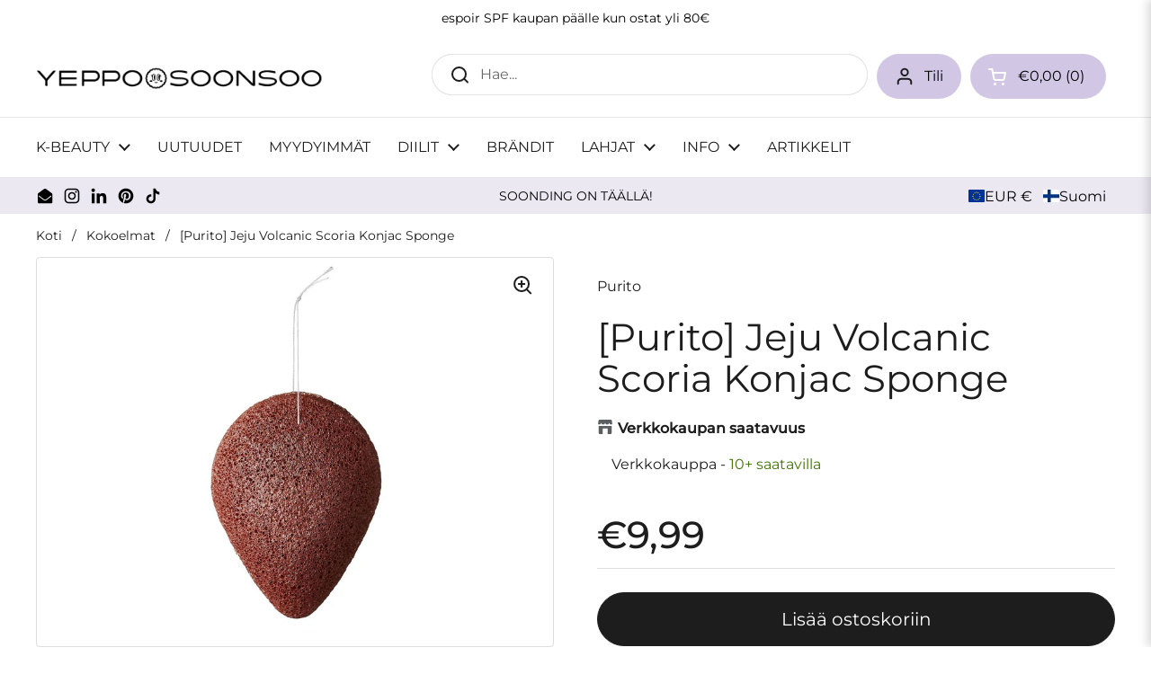

--- FILE ---
content_type: text/html; charset=utf-8
request_url: https://www.yeppo.fi/products/purito-jeju-volcanic-scoria-konjac-sponge
body_size: 122473
content:
<!doctype html>
<html class="no-js" lang="fi" dir="ltr">
<head>

	<meta charset="utf-8">
  <meta http-equiv="X-UA-Compatible" content="IE=edge,chrome=1">
  <meta name="viewport" content="width=device-width, initial-scale=1.0, height=device-height, minimum-scale=1.0"><link rel="shortcut icon" href="//www.yeppo.fi/cdn/shop/files/yeppo_character_logo.jpg?crop=center&height=48&v=1671641218&width=48" type="image/png" /><title>[Purito] Jeju Volcanic Scoria Konjac Sponge &ndash; Yeppo &amp; Soonsoo </title><meta name="description" content="Konjac-sieni tehostaa ihon puhdistusta ja kuorii hellävaraisesti. Kun pesusieni on aika vaihtaa, kierrättäminen käy biojätteenä.">

<meta property="og:site_name" content="Yeppo &amp; Soonsoo ">
<meta property="og:url" content="https://www.yeppo.fi/products/purito-jeju-volcanic-scoria-konjac-sponge">
<meta property="og:title" content="[Purito] Jeju Volcanic Scoria Konjac Sponge">
<meta property="og:type" content="product">
<meta property="og:description" content="Konjac-sieni tehostaa ihon puhdistusta ja kuorii hellävaraisesti. Kun pesusieni on aika vaihtaa, kierrättäminen käy biojätteenä."><meta property="og:image" content="http://www.yeppo.fi/cdn/shop/files/Purito-Jeju-Volcanic-Scoria-Konjac-Sponge.jpg?v=1692169418">
  <meta property="og:image:secure_url" content="https://www.yeppo.fi/cdn/shop/files/Purito-Jeju-Volcanic-Scoria-Konjac-Sponge.jpg?v=1692169418">
  <meta property="og:image:width" content="1024">
  <meta property="og:image:height" content="1024"><meta property="og:price:amount" content="9,99">
  <meta property="og:price:currency" content="EUR"><meta name="twitter:card" content="summary_large_image">
<meta name="twitter:title" content="[Purito] Jeju Volcanic Scoria Konjac Sponge">
<meta name="twitter:description" content="Konjac-sieni tehostaa ihon puhdistusta ja kuorii hellävaraisesti. Kun pesusieni on aika vaihtaa, kierrättäminen käy biojätteenä."><script type="application/ld+json">
  [
    {
      "@context": "https://schema.org",
      "@type": "WebSite",
      "name": "Yeppo \u0026amp; Soonsoo ",
      "url": "https:\/\/www.yeppo.fi"
    },
    {
      "@context": "https://schema.org",
      "@type": "Organization",
      "name": "Yeppo \u0026amp; Soonsoo ",
      "url": "https:\/\/www.yeppo.fi"
    }
  ]
</script>

<script type="application/ld+json">
{
  "@context": "http://schema.org",
  "@type": "BreadcrumbList",
  "itemListElement": [
    {
      "@type": "ListItem",
      "position": 1,
      "name": "Koti",
      "item": "https://www.yeppo.fi"
    },{
        "@type": "ListItem",
        "position": 2,
        "name": "[Purito] Jeju Volcanic Scoria Konjac Sponge",
        "item": "https://www.yeppo.fi/products/purito-jeju-volcanic-scoria-konjac-sponge"
      }]
}
</script><script type="application/ld+json">{"@context":"http:\/\/schema.org\/","@id":"\/products\/purito-jeju-volcanic-scoria-konjac-sponge#product","@type":"Product","brand":{"@type":"Brand","name":"Purito"},"category":"Ihonhoito","description":"Koko: 1 kpl\nPurito Jeju Volcanic Scoria Konjac Spoge vaahdottaa kasvojenpuhdistusaineen ja tehostaa puhdistusta jättäen ihon pehmeäksi. Sieni sisältää luonnollista konjacia ja magmasta saatavaa mineraalipitoista scoria-kivijauhetta, jotka puhdistavat iholta tehokkaasti talia, likaa, meikkiä ja aurinkovoiteen, sekä kuorivat hellävaraisesti ihoa.\nKun konjac-sienen puhdistaa huolellisesti jokaisen käytön jälkeen, se kestää käytössä noin yhden kuukauden ajan. Sientä voi desinfioida käsittelemällä sen varovasti kuumalla vedellä, ja kun se on aika vaihtaa, kierrättäminen käy biojätteenä.","gtin":"8809563100743","image":"https:\/\/www.yeppo.fi\/cdn\/shop\/files\/Purito-Jeju-Volcanic-Scoria-Konjac-Sponge.jpg?v=1692169418\u0026width=1920","name":"[Purito] Jeju Volcanic Scoria Konjac Sponge","offers":{"@id":"\/products\/purito-jeju-volcanic-scoria-konjac-sponge?variant=47137133756760#offer","@type":"Offer","availability":"http:\/\/schema.org\/InStock","price":"9.99","priceCurrency":"EUR","url":"https:\/\/www.yeppo.fi\/products\/purito-jeju-volcanic-scoria-konjac-sponge?variant=47137133756760"},"sku":"8809563100200","url":"https:\/\/www.yeppo.fi\/products\/purito-jeju-volcanic-scoria-konjac-sponge"}</script><link rel="canonical" href="https://www.yeppo.fi/products/purito-jeju-volcanic-scoria-konjac-sponge">

  <link rel="preconnect" href="https://cdn.shopify.com"><link rel="preconnect" href="https://fonts.shopifycdn.com" crossorigin><link href="//www.yeppo.fi/cdn/shop/t/188/assets/theme.css?v=69646378577744532091768568228" as="style" rel="preload"><link href="//www.yeppo.fi/cdn/shop/t/188/assets/section-header.css?v=51535540884003263151768568211" as="style" rel="preload"><link href="//www.yeppo.fi/cdn/shop/t/188/assets/section-main-product.css?v=49840437609464465631768568218" as="style" rel="preload">
	<link rel="preload" as="image" href="//www.yeppo.fi/cdn/shop/files/Purito-Jeju-Volcanic-Scoria-Konjac-Sponge.jpg?v=1692169418&width=480" imagesrcset="//www.yeppo.fi/cdn/shop/files/Purito-Jeju-Volcanic-Scoria-Konjac-Sponge.jpg?v=1692169418&width=240 240w,//www.yeppo.fi/cdn/shop/files/Purito-Jeju-Volcanic-Scoria-Konjac-Sponge.jpg?v=1692169418&width=360 360w,//www.yeppo.fi/cdn/shop/files/Purito-Jeju-Volcanic-Scoria-Konjac-Sponge.jpg?v=1692169418&width=420 420w,//www.yeppo.fi/cdn/shop/files/Purito-Jeju-Volcanic-Scoria-Konjac-Sponge.jpg?v=1692169418&width=480 480w,//www.yeppo.fi/cdn/shop/files/Purito-Jeju-Volcanic-Scoria-Konjac-Sponge.jpg?v=1692169418&width=640 640w,//www.yeppo.fi/cdn/shop/files/Purito-Jeju-Volcanic-Scoria-Konjac-Sponge.jpg?v=1692169418&width=840 840w" imagesizes="(max-width: 767px) calc(100vw - 20px), (max-width: 1360px) 50vw, calc(1360px / 2)">


<link rel="preload" href="//www.yeppo.fi/cdn/fonts/montserrat/montserrat_n4.81949fa0ac9fd2021e16436151e8eaa539321637.woff2" as="font" type="font/woff2" crossorigin>
<link rel="preload" href="//www.yeppo.fi/cdn/fonts/montserrat/montserrat_n4.81949fa0ac9fd2021e16436151e8eaa539321637.woff2" as="font" type="font/woff2" crossorigin>
<style type="text/css">
@font-face {
  font-family: Montserrat;
  font-weight: 400;
  font-style: normal;
  font-display: swap;
  src: url("//www.yeppo.fi/cdn/fonts/montserrat/montserrat_n4.81949fa0ac9fd2021e16436151e8eaa539321637.woff2") format("woff2"),
       url("//www.yeppo.fi/cdn/fonts/montserrat/montserrat_n4.a6c632ca7b62da89c3594789ba828388aac693fe.woff") format("woff");
}
@font-face {
  font-family: Montserrat;
  font-weight: 400;
  font-style: normal;
  font-display: swap;
  src: url("//www.yeppo.fi/cdn/fonts/montserrat/montserrat_n4.81949fa0ac9fd2021e16436151e8eaa539321637.woff2") format("woff2"),
       url("//www.yeppo.fi/cdn/fonts/montserrat/montserrat_n4.a6c632ca7b62da89c3594789ba828388aac693fe.woff") format("woff");
}
@font-face {
  font-family: Montserrat;
  font-weight: 500;
  font-style: normal;
  font-display: swap;
  src: url("//www.yeppo.fi/cdn/fonts/montserrat/montserrat_n5.07ef3781d9c78c8b93c98419da7ad4fbeebb6635.woff2") format("woff2"),
       url("//www.yeppo.fi/cdn/fonts/montserrat/montserrat_n5.adf9b4bd8b0e4f55a0b203cdd84512667e0d5e4d.woff") format("woff");
}
@font-face {
  font-family: Montserrat;
  font-weight: 400;
  font-style: italic;
  font-display: swap;
  src: url("//www.yeppo.fi/cdn/fonts/montserrat/montserrat_i4.5a4ea298b4789e064f62a29aafc18d41f09ae59b.woff2") format("woff2"),
       url("//www.yeppo.fi/cdn/fonts/montserrat/montserrat_i4.072b5869c5e0ed5b9d2021e4c2af132e16681ad2.woff") format("woff");
}




</style>
<style type="text/css">

  :root {

    /* Direction */
    --direction:ltr;

    /* Font variables */

    --font-stack-headings: Montserrat, sans-serif;
    --font-weight-headings: 400;
    --font-style-headings: normal;

    --font-stack-body: Montserrat, sans-serif;
    --font-weight-body: 400;--font-weight-body-bold: 500;--font-style-body: normal;--font-weight-buttons: var(--font-weight-body);--font-weight-menu: var(--font-weight-body);--base-headings-size: 60;
    --base-headings-line: 1.1;
    --base-headings-spacing: 0.0em;
    --base-body-size: 16;
    --base-body-line: 1.4;
    --base-body-spacing: 0.0em;

    --base-menu-size: 16;

    /* Color variables */

    --color-background-header: #ffffff;
    --color-secondary-background-header: rgba(29, 29, 29, 0.08);
    --color-opacity-background-header: rgba(255, 255, 255, 0);
    --color-text-header: #1d1d1d;
    --color-foreground-header: #ffffff;
    --color-accent-header: #836fad;
    --color-foreground-accent-header: #ffffff;
    --color-borders-header: rgba(29, 29, 29, 0.1);

    --color-background-main: #ffffff;
    --color-secondary-background-main: rgba(29, 29, 29, 0.08);
    --color-third-background-main: rgba(29, 29, 29, 0.04);
    --color-fourth-background-main: rgba(29, 29, 29, 0.02);
    --color-opacity-background-main: rgba(255, 255, 255, 0);
    --color-text-main: #1d1d1d;
    --color-foreground-main: #ffffff;
    --color-secondary-text-main: rgba(29, 29, 29, 0.62);
    --color-accent-main: #836fad;
    --color-foreground-accent-main: #ffffff;
    --color-borders-main: rgba(29, 29, 29, 0.15);

    --color-background-cards: #ffffff;
    --color-gradient-cards: ;
    --color-text-cards: #000000;
    --color-foreground-cards: #ffffff;
    --color-secondary-text-cards: rgba(0, 0, 0, 0.6);
    --color-accent-cards: #836fad;
    --color-foreground-accent-cards: #ffffff;
    --color-borders-cards: rgba(0,0,0,0);

    --color-background-footer: #d1c7e5;
    --color-text-footer: #000000;
    --color-accent-footer: #493b72;
    --color-borders-footer: rgba(0, 0, 0, 0.15);

    --color-borders-forms-primary: rgba(29, 29, 29, 0.3);
    --color-borders-forms-secondary: rgba(29, 29, 29, 0.6);

    /* Borders */

    --border-width-cards: 1px;
    --border-radius-cards: 4px;
    --border-width-buttons: 1px;
    --border-radius-buttons: 30px;
    --border-width-forms: 1px;
    --border-radius-forms: 5px;

    /* Shadows */
    --shadow-x-cards: 1px;
    --shadow-y-cards: 1px;
    --shadow-blur-cards: 2px;
    --color-shadow-cards: #d5d5d5;
    --shadow-x-buttons: 0px;
    --shadow-y-buttons: 0px;
    --shadow-blur-buttons: 0px;
    --color-shadow-buttons: rgba(0,0,0,0);

    /* Layout */

    --grid-gap-original-base: 26px;
    --theme-max-width: 1360px;
    --container-vertical-space-base: 60px;
    --image-fit-padding: 10%;

  }
  

  .facets__summary, #main select, .sidebar select, .modal-content select {
    background-image: url('data:image/svg+xml;utf8,<svg width="13" height="8" fill="none" xmlns="http://www.w3.org/2000/svg"><path d="M1.414.086 7.9 6.57 6.485 7.985 0 1.5 1.414.086Z" fill="%231d1d1d"/><path d="M12.985 1.515 6.5 8 5.085 6.586 11.571.101l1.414 1.414Z" fill="%231d1d1d"/></svg>');
  }

  .card .star-rating__stars {
    background-image: url('data:image/svg+xml;utf8,<svg width="20" height="13" viewBox="0 0 14 13" fill="none" xmlns="http://www.w3.org/2000/svg"><path d="m7 0 1.572 4.837h5.085l-4.114 2.99 1.572 4.836L7 9.673l-4.114 2.99 1.571-4.837-4.114-2.99h5.085L7 0Z" stroke="%23000000" stroke-width="1"/></svg>');
  }
  .card .star-rating__stars-active {
    background-image: url('data:image/svg+xml;utf8,<svg width="20" height="13" viewBox="0 0 14 13" fill="none" xmlns="http://www.w3.org/2000/svg"><path d="m7 0 1.572 4.837h5.085l-4.114 2.99 1.572 4.836L7 9.673l-4.114 2.99 1.571-4.837-4.114-2.99h5.085L7 0Z" fill="%23000000" stroke-width="0"/></svg>');
  }

  .star-rating__stars {
    background-image: url('data:image/svg+xml;utf8,<svg width="20" height="13" viewBox="0 0 14 13" fill="none" xmlns="http://www.w3.org/2000/svg"><path d="m7 0 1.572 4.837h5.085l-4.114 2.99 1.572 4.836L7 9.673l-4.114 2.99 1.571-4.837-4.114-2.99h5.085L7 0Z" stroke="%231d1d1d" stroke-width="1"/></svg>');
  }
  .star-rating__stars-active {
    background-image: url('data:image/svg+xml;utf8,<svg width="20" height="13" viewBox="0 0 14 13" fill="none" xmlns="http://www.w3.org/2000/svg"><path d="m7 0 1.572 4.837h5.085l-4.114 2.99 1.572 4.836L7 9.673l-4.114 2.99 1.571-4.837-4.114-2.99h5.085L7 0Z" fill="%231d1d1d" stroke-width="0"/></svg>');
  }

  .product-item {--color-text-cards: #000000;--border-width-cards: 0;}.cart-item__thumbnail, .product-item .element--border-width-clamped, .product-related-item .element--border-width-clamped {
      border-width: 0 !important;
    }.product-item .button {
      --color-text-cards: #ffc5c5;--color-foreground-cards: #000000;
    }</style>

<style id="root-height">
  :root {
    --window-height: 100vh;
  }
</style>
<script type="text/javascript">
  window.KrownAssetLoader = {
    loadedScripts: new Set(),
    loadScript: function(url) {
      if (this.loadedScripts.has(url)) return;
      this.loadedScripts.add(url);
      const script = document.createElement('script');
      script.src = url;
      script.defer = true;
      document.head.appendChild(script);
    }
  };
</script><link href="//www.yeppo.fi/cdn/shop/t/188/assets/theme.css?v=69646378577744532091768568228" rel="stylesheet" type="text/css" media="all" />

	<script>window.performance && window.performance.mark && window.performance.mark('shopify.content_for_header.start');</script><meta name="google-site-verification" content="4cNgP401HeHTtg1mlmj5_sW_U0ILUisUoH60TeyX1t4">
<meta id="shopify-digital-wallet" name="shopify-digital-wallet" content="/55019274448/digital_wallets/dialog">
<meta name="shopify-checkout-api-token" content="e4577437c83c615a561d136555c03dfc">
<meta id="in-context-paypal-metadata" data-shop-id="55019274448" data-venmo-supported="false" data-environment="production" data-locale="en_US" data-paypal-v4="true" data-currency="EUR">
<link rel="alternate" hreflang="x-default" href="https://www.yeppo.fi/products/purito-jeju-volcanic-scoria-konjac-sponge">
<link rel="alternate" hreflang="fi-FI" href="https://www.yeppo.fi/products/purito-jeju-volcanic-scoria-konjac-sponge">
<link rel="alternate" hreflang="en-FI" href="https://www.yeppo.fi/en/products/purito-jeju-volcanic-scoria-konjac-sponge">
<link rel="alternate" hreflang="sv-FI" href="https://www.yeppo.fi/sv/products/purito-jeju-volcanic-scoria-konjac-sponge">
<link rel="alternate" hreflang="de-FI" href="https://www.yeppo.fi/de/products/purito-jeju-volcanic-scoria-konjac-sponge">
<link rel="alternate" hreflang="en-AT" href="https://www.yepposoonsoo.com/products/purito-jeju-volcanic-scoria-konjac-sponge">
<link rel="alternate" hreflang="sv-AT" href="https://www.yepposoonsoo.com/sv/products/purito-jeju-volcanic-scoria-konjac-sponge">
<link rel="alternate" hreflang="fi-AT" href="https://www.yepposoonsoo.com/fi/products/purito-jeju-volcanic-scoria-konjac-sponge">
<link rel="alternate" hreflang="de-AT" href="https://www.yepposoonsoo.com/de/products/purito-jeju-volcanic-scoria-konjac-sponge">
<link rel="alternate" hreflang="en-AX" href="https://www.yepposoonsoo.com/products/purito-jeju-volcanic-scoria-konjac-sponge">
<link rel="alternate" hreflang="sv-AX" href="https://www.yepposoonsoo.com/sv/products/purito-jeju-volcanic-scoria-konjac-sponge">
<link rel="alternate" hreflang="fi-AX" href="https://www.yepposoonsoo.com/fi/products/purito-jeju-volcanic-scoria-konjac-sponge">
<link rel="alternate" hreflang="de-AX" href="https://www.yepposoonsoo.com/de/products/purito-jeju-volcanic-scoria-konjac-sponge">
<link rel="alternate" hreflang="en-BE" href="https://www.yepposoonsoo.com/products/purito-jeju-volcanic-scoria-konjac-sponge">
<link rel="alternate" hreflang="sv-BE" href="https://www.yepposoonsoo.com/sv/products/purito-jeju-volcanic-scoria-konjac-sponge">
<link rel="alternate" hreflang="fi-BE" href="https://www.yepposoonsoo.com/fi/products/purito-jeju-volcanic-scoria-konjac-sponge">
<link rel="alternate" hreflang="de-BE" href="https://www.yepposoonsoo.com/de/products/purito-jeju-volcanic-scoria-konjac-sponge">
<link rel="alternate" hreflang="en-BG" href="https://www.yepposoonsoo.com/products/purito-jeju-volcanic-scoria-konjac-sponge">
<link rel="alternate" hreflang="sv-BG" href="https://www.yepposoonsoo.com/sv/products/purito-jeju-volcanic-scoria-konjac-sponge">
<link rel="alternate" hreflang="fi-BG" href="https://www.yepposoonsoo.com/fi/products/purito-jeju-volcanic-scoria-konjac-sponge">
<link rel="alternate" hreflang="de-BG" href="https://www.yepposoonsoo.com/de/products/purito-jeju-volcanic-scoria-konjac-sponge">
<link rel="alternate" hreflang="en-CY" href="https://www.yepposoonsoo.com/products/purito-jeju-volcanic-scoria-konjac-sponge">
<link rel="alternate" hreflang="sv-CY" href="https://www.yepposoonsoo.com/sv/products/purito-jeju-volcanic-scoria-konjac-sponge">
<link rel="alternate" hreflang="fi-CY" href="https://www.yepposoonsoo.com/fi/products/purito-jeju-volcanic-scoria-konjac-sponge">
<link rel="alternate" hreflang="de-CY" href="https://www.yepposoonsoo.com/de/products/purito-jeju-volcanic-scoria-konjac-sponge">
<link rel="alternate" hreflang="en-CZ" href="https://www.yepposoonsoo.com/products/purito-jeju-volcanic-scoria-konjac-sponge">
<link rel="alternate" hreflang="sv-CZ" href="https://www.yepposoonsoo.com/sv/products/purito-jeju-volcanic-scoria-konjac-sponge">
<link rel="alternate" hreflang="fi-CZ" href="https://www.yepposoonsoo.com/fi/products/purito-jeju-volcanic-scoria-konjac-sponge">
<link rel="alternate" hreflang="de-CZ" href="https://www.yepposoonsoo.com/de/products/purito-jeju-volcanic-scoria-konjac-sponge">
<link rel="alternate" hreflang="en-DK" href="https://www.yepposoonsoo.com/products/purito-jeju-volcanic-scoria-konjac-sponge">
<link rel="alternate" hreflang="sv-DK" href="https://www.yepposoonsoo.com/sv/products/purito-jeju-volcanic-scoria-konjac-sponge">
<link rel="alternate" hreflang="fi-DK" href="https://www.yepposoonsoo.com/fi/products/purito-jeju-volcanic-scoria-konjac-sponge">
<link rel="alternate" hreflang="de-DK" href="https://www.yepposoonsoo.com/de/products/purito-jeju-volcanic-scoria-konjac-sponge">
<link rel="alternate" hreflang="en-EE" href="https://www.yepposoonsoo.com/products/purito-jeju-volcanic-scoria-konjac-sponge">
<link rel="alternate" hreflang="sv-EE" href="https://www.yepposoonsoo.com/sv/products/purito-jeju-volcanic-scoria-konjac-sponge">
<link rel="alternate" hreflang="fi-EE" href="https://www.yepposoonsoo.com/fi/products/purito-jeju-volcanic-scoria-konjac-sponge">
<link rel="alternate" hreflang="de-EE" href="https://www.yepposoonsoo.com/de/products/purito-jeju-volcanic-scoria-konjac-sponge">
<link rel="alternate" hreflang="en-ES" href="https://www.yepposoonsoo.com/products/purito-jeju-volcanic-scoria-konjac-sponge">
<link rel="alternate" hreflang="sv-ES" href="https://www.yepposoonsoo.com/sv/products/purito-jeju-volcanic-scoria-konjac-sponge">
<link rel="alternate" hreflang="fi-ES" href="https://www.yepposoonsoo.com/fi/products/purito-jeju-volcanic-scoria-konjac-sponge">
<link rel="alternate" hreflang="de-ES" href="https://www.yepposoonsoo.com/de/products/purito-jeju-volcanic-scoria-konjac-sponge">
<link rel="alternate" hreflang="en-FR" href="https://www.yepposoonsoo.com/products/purito-jeju-volcanic-scoria-konjac-sponge">
<link rel="alternate" hreflang="sv-FR" href="https://www.yepposoonsoo.com/sv/products/purito-jeju-volcanic-scoria-konjac-sponge">
<link rel="alternate" hreflang="fi-FR" href="https://www.yepposoonsoo.com/fi/products/purito-jeju-volcanic-scoria-konjac-sponge">
<link rel="alternate" hreflang="de-FR" href="https://www.yepposoonsoo.com/de/products/purito-jeju-volcanic-scoria-konjac-sponge">
<link rel="alternate" hreflang="en-GR" href="https://www.yepposoonsoo.com/products/purito-jeju-volcanic-scoria-konjac-sponge">
<link rel="alternate" hreflang="sv-GR" href="https://www.yepposoonsoo.com/sv/products/purito-jeju-volcanic-scoria-konjac-sponge">
<link rel="alternate" hreflang="fi-GR" href="https://www.yepposoonsoo.com/fi/products/purito-jeju-volcanic-scoria-konjac-sponge">
<link rel="alternate" hreflang="de-GR" href="https://www.yepposoonsoo.com/de/products/purito-jeju-volcanic-scoria-konjac-sponge">
<link rel="alternate" hreflang="en-HR" href="https://www.yepposoonsoo.com/products/purito-jeju-volcanic-scoria-konjac-sponge">
<link rel="alternate" hreflang="sv-HR" href="https://www.yepposoonsoo.com/sv/products/purito-jeju-volcanic-scoria-konjac-sponge">
<link rel="alternate" hreflang="fi-HR" href="https://www.yepposoonsoo.com/fi/products/purito-jeju-volcanic-scoria-konjac-sponge">
<link rel="alternate" hreflang="de-HR" href="https://www.yepposoonsoo.com/de/products/purito-jeju-volcanic-scoria-konjac-sponge">
<link rel="alternate" hreflang="en-HU" href="https://www.yepposoonsoo.com/products/purito-jeju-volcanic-scoria-konjac-sponge">
<link rel="alternate" hreflang="sv-HU" href="https://www.yepposoonsoo.com/sv/products/purito-jeju-volcanic-scoria-konjac-sponge">
<link rel="alternate" hreflang="fi-HU" href="https://www.yepposoonsoo.com/fi/products/purito-jeju-volcanic-scoria-konjac-sponge">
<link rel="alternate" hreflang="de-HU" href="https://www.yepposoonsoo.com/de/products/purito-jeju-volcanic-scoria-konjac-sponge">
<link rel="alternate" hreflang="en-IE" href="https://www.yepposoonsoo.com/products/purito-jeju-volcanic-scoria-konjac-sponge">
<link rel="alternate" hreflang="sv-IE" href="https://www.yepposoonsoo.com/sv/products/purito-jeju-volcanic-scoria-konjac-sponge">
<link rel="alternate" hreflang="fi-IE" href="https://www.yepposoonsoo.com/fi/products/purito-jeju-volcanic-scoria-konjac-sponge">
<link rel="alternate" hreflang="de-IE" href="https://www.yepposoonsoo.com/de/products/purito-jeju-volcanic-scoria-konjac-sponge">
<link rel="alternate" hreflang="en-IT" href="https://www.yepposoonsoo.com/products/purito-jeju-volcanic-scoria-konjac-sponge">
<link rel="alternate" hreflang="sv-IT" href="https://www.yepposoonsoo.com/sv/products/purito-jeju-volcanic-scoria-konjac-sponge">
<link rel="alternate" hreflang="fi-IT" href="https://www.yepposoonsoo.com/fi/products/purito-jeju-volcanic-scoria-konjac-sponge">
<link rel="alternate" hreflang="de-IT" href="https://www.yepposoonsoo.com/de/products/purito-jeju-volcanic-scoria-konjac-sponge">
<link rel="alternate" hreflang="en-LT" href="https://www.yepposoonsoo.com/products/purito-jeju-volcanic-scoria-konjac-sponge">
<link rel="alternate" hreflang="sv-LT" href="https://www.yepposoonsoo.com/sv/products/purito-jeju-volcanic-scoria-konjac-sponge">
<link rel="alternate" hreflang="fi-LT" href="https://www.yepposoonsoo.com/fi/products/purito-jeju-volcanic-scoria-konjac-sponge">
<link rel="alternate" hreflang="de-LT" href="https://www.yepposoonsoo.com/de/products/purito-jeju-volcanic-scoria-konjac-sponge">
<link rel="alternate" hreflang="en-LU" href="https://www.yepposoonsoo.com/products/purito-jeju-volcanic-scoria-konjac-sponge">
<link rel="alternate" hreflang="sv-LU" href="https://www.yepposoonsoo.com/sv/products/purito-jeju-volcanic-scoria-konjac-sponge">
<link rel="alternate" hreflang="fi-LU" href="https://www.yepposoonsoo.com/fi/products/purito-jeju-volcanic-scoria-konjac-sponge">
<link rel="alternate" hreflang="de-LU" href="https://www.yepposoonsoo.com/de/products/purito-jeju-volcanic-scoria-konjac-sponge">
<link rel="alternate" hreflang="en-LV" href="https://www.yepposoonsoo.com/products/purito-jeju-volcanic-scoria-konjac-sponge">
<link rel="alternate" hreflang="sv-LV" href="https://www.yepposoonsoo.com/sv/products/purito-jeju-volcanic-scoria-konjac-sponge">
<link rel="alternate" hreflang="fi-LV" href="https://www.yepposoonsoo.com/fi/products/purito-jeju-volcanic-scoria-konjac-sponge">
<link rel="alternate" hreflang="de-LV" href="https://www.yepposoonsoo.com/de/products/purito-jeju-volcanic-scoria-konjac-sponge">
<link rel="alternate" hreflang="en-MT" href="https://www.yepposoonsoo.com/products/purito-jeju-volcanic-scoria-konjac-sponge">
<link rel="alternate" hreflang="sv-MT" href="https://www.yepposoonsoo.com/sv/products/purito-jeju-volcanic-scoria-konjac-sponge">
<link rel="alternate" hreflang="fi-MT" href="https://www.yepposoonsoo.com/fi/products/purito-jeju-volcanic-scoria-konjac-sponge">
<link rel="alternate" hreflang="de-MT" href="https://www.yepposoonsoo.com/de/products/purito-jeju-volcanic-scoria-konjac-sponge">
<link rel="alternate" hreflang="en-NL" href="https://www.yepposoonsoo.com/products/purito-jeju-volcanic-scoria-konjac-sponge">
<link rel="alternate" hreflang="sv-NL" href="https://www.yepposoonsoo.com/sv/products/purito-jeju-volcanic-scoria-konjac-sponge">
<link rel="alternate" hreflang="fi-NL" href="https://www.yepposoonsoo.com/fi/products/purito-jeju-volcanic-scoria-konjac-sponge">
<link rel="alternate" hreflang="de-NL" href="https://www.yepposoonsoo.com/de/products/purito-jeju-volcanic-scoria-konjac-sponge">
<link rel="alternate" hreflang="en-PL" href="https://www.yepposoonsoo.com/products/purito-jeju-volcanic-scoria-konjac-sponge">
<link rel="alternate" hreflang="sv-PL" href="https://www.yepposoonsoo.com/sv/products/purito-jeju-volcanic-scoria-konjac-sponge">
<link rel="alternate" hreflang="fi-PL" href="https://www.yepposoonsoo.com/fi/products/purito-jeju-volcanic-scoria-konjac-sponge">
<link rel="alternate" hreflang="de-PL" href="https://www.yepposoonsoo.com/de/products/purito-jeju-volcanic-scoria-konjac-sponge">
<link rel="alternate" hreflang="en-PT" href="https://www.yepposoonsoo.com/products/purito-jeju-volcanic-scoria-konjac-sponge">
<link rel="alternate" hreflang="sv-PT" href="https://www.yepposoonsoo.com/sv/products/purito-jeju-volcanic-scoria-konjac-sponge">
<link rel="alternate" hreflang="fi-PT" href="https://www.yepposoonsoo.com/fi/products/purito-jeju-volcanic-scoria-konjac-sponge">
<link rel="alternate" hreflang="de-PT" href="https://www.yepposoonsoo.com/de/products/purito-jeju-volcanic-scoria-konjac-sponge">
<link rel="alternate" hreflang="en-RO" href="https://www.yepposoonsoo.com/products/purito-jeju-volcanic-scoria-konjac-sponge">
<link rel="alternate" hreflang="sv-RO" href="https://www.yepposoonsoo.com/sv/products/purito-jeju-volcanic-scoria-konjac-sponge">
<link rel="alternate" hreflang="fi-RO" href="https://www.yepposoonsoo.com/fi/products/purito-jeju-volcanic-scoria-konjac-sponge">
<link rel="alternate" hreflang="de-RO" href="https://www.yepposoonsoo.com/de/products/purito-jeju-volcanic-scoria-konjac-sponge">
<link rel="alternate" hreflang="en-SI" href="https://www.yepposoonsoo.com/products/purito-jeju-volcanic-scoria-konjac-sponge">
<link rel="alternate" hreflang="sv-SI" href="https://www.yepposoonsoo.com/sv/products/purito-jeju-volcanic-scoria-konjac-sponge">
<link rel="alternate" hreflang="fi-SI" href="https://www.yepposoonsoo.com/fi/products/purito-jeju-volcanic-scoria-konjac-sponge">
<link rel="alternate" hreflang="de-SI" href="https://www.yepposoonsoo.com/de/products/purito-jeju-volcanic-scoria-konjac-sponge">
<link rel="alternate" hreflang="en-SK" href="https://www.yepposoonsoo.com/products/purito-jeju-volcanic-scoria-konjac-sponge">
<link rel="alternate" hreflang="sv-SK" href="https://www.yepposoonsoo.com/sv/products/purito-jeju-volcanic-scoria-konjac-sponge">
<link rel="alternate" hreflang="fi-SK" href="https://www.yepposoonsoo.com/fi/products/purito-jeju-volcanic-scoria-konjac-sponge">
<link rel="alternate" hreflang="de-SK" href="https://www.yepposoonsoo.com/de/products/purito-jeju-volcanic-scoria-konjac-sponge">
<link rel="alternate" hreflang="de-DE" href="https://www.yepposoonsoo.de/products/purito-jeju-volcanic-scoria-konjac-sponge">
<link rel="alternate" hreflang="sv-DE" href="https://www.yepposoonsoo.de/sv/products/purito-jeju-volcanic-scoria-konjac-sponge">
<link rel="alternate" hreflang="fi-DE" href="https://www.yepposoonsoo.de/fi/products/purito-jeju-volcanic-scoria-konjac-sponge">
<link rel="alternate" hreflang="en-DE" href="https://www.yepposoonsoo.de/en/products/purito-jeju-volcanic-scoria-konjac-sponge">
<link rel="alternate" type="application/json+oembed" href="https://www.yeppo.fi/products/purito-jeju-volcanic-scoria-konjac-sponge.oembed">
<script async="async" src="/checkouts/internal/preloads.js?locale=fi-FI"></script>
<link rel="preconnect" href="https://shop.app" crossorigin="anonymous">
<script async="async" src="https://shop.app/checkouts/internal/preloads.js?locale=fi-FI&shop_id=55019274448" crossorigin="anonymous"></script>
<script id="apple-pay-shop-capabilities" type="application/json">{"shopId":55019274448,"countryCode":"FI","currencyCode":"EUR","merchantCapabilities":["supports3DS"],"merchantId":"gid:\/\/shopify\/Shop\/55019274448","merchantName":"Yeppo \u0026 Soonsoo ","requiredBillingContactFields":["postalAddress","email","phone"],"requiredShippingContactFields":["postalAddress","email","phone"],"shippingType":"shipping","supportedNetworks":["visa","maestro","masterCard","amex"],"total":{"type":"pending","label":"Yeppo \u0026 Soonsoo ","amount":"1.00"},"shopifyPaymentsEnabled":true,"supportsSubscriptions":true}</script>
<script id="shopify-features" type="application/json">{"accessToken":"e4577437c83c615a561d136555c03dfc","betas":["rich-media-storefront-analytics"],"domain":"www.yeppo.fi","predictiveSearch":true,"shopId":55019274448,"locale":"fi"}</script>
<script>var Shopify = Shopify || {};
Shopify.shop = "yeppo-finland.myshopify.com";
Shopify.locale = "fi";
Shopify.currency = {"active":"EUR","rate":"1.0"};
Shopify.country = "FI";
Shopify.theme = {"name":"W4","id":189715972480,"schema_name":"Local","schema_version":"3.1.1","theme_store_id":1651,"role":"main"};
Shopify.theme.handle = "null";
Shopify.theme.style = {"id":null,"handle":null};
Shopify.cdnHost = "www.yeppo.fi/cdn";
Shopify.routes = Shopify.routes || {};
Shopify.routes.root = "/";</script>
<script type="module">!function(o){(o.Shopify=o.Shopify||{}).modules=!0}(window);</script>
<script>!function(o){function n(){var o=[];function n(){o.push(Array.prototype.slice.apply(arguments))}return n.q=o,n}var t=o.Shopify=o.Shopify||{};t.loadFeatures=n(),t.autoloadFeatures=n()}(window);</script>
<script>
  window.ShopifyPay = window.ShopifyPay || {};
  window.ShopifyPay.apiHost = "shop.app\/pay";
  window.ShopifyPay.redirectState = null;
</script>
<script id="shop-js-analytics" type="application/json">{"pageType":"product"}</script>
<script defer="defer" async type="module" src="//www.yeppo.fi/cdn/shopifycloud/shop-js/modules/v2/client.init-shop-cart-sync_BaVYBPKc.fi.esm.js"></script>
<script defer="defer" async type="module" src="//www.yeppo.fi/cdn/shopifycloud/shop-js/modules/v2/chunk.common_CTbb0h5t.esm.js"></script>
<script defer="defer" async type="module" src="//www.yeppo.fi/cdn/shopifycloud/shop-js/modules/v2/chunk.modal_DUS8DR4E.esm.js"></script>
<script type="module">
  await import("//www.yeppo.fi/cdn/shopifycloud/shop-js/modules/v2/client.init-shop-cart-sync_BaVYBPKc.fi.esm.js");
await import("//www.yeppo.fi/cdn/shopifycloud/shop-js/modules/v2/chunk.common_CTbb0h5t.esm.js");
await import("//www.yeppo.fi/cdn/shopifycloud/shop-js/modules/v2/chunk.modal_DUS8DR4E.esm.js");

  window.Shopify.SignInWithShop?.initShopCartSync?.({"fedCMEnabled":true,"windoidEnabled":true});

</script>
<script>
  window.Shopify = window.Shopify || {};
  if (!window.Shopify.featureAssets) window.Shopify.featureAssets = {};
  window.Shopify.featureAssets['shop-js'] = {"shop-cart-sync":["modules/v2/client.shop-cart-sync_CMtJlwkh.fi.esm.js","modules/v2/chunk.common_CTbb0h5t.esm.js","modules/v2/chunk.modal_DUS8DR4E.esm.js"],"init-fed-cm":["modules/v2/client.init-fed-cm_Dr5_YKJd.fi.esm.js","modules/v2/chunk.common_CTbb0h5t.esm.js","modules/v2/chunk.modal_DUS8DR4E.esm.js"],"shop-cash-offers":["modules/v2/client.shop-cash-offers_DlzHcLLa.fi.esm.js","modules/v2/chunk.common_CTbb0h5t.esm.js","modules/v2/chunk.modal_DUS8DR4E.esm.js"],"shop-login-button":["modules/v2/client.shop-login-button_DQPgUjsF.fi.esm.js","modules/v2/chunk.common_CTbb0h5t.esm.js","modules/v2/chunk.modal_DUS8DR4E.esm.js"],"pay-button":["modules/v2/client.pay-button_BGqHwHb7.fi.esm.js","modules/v2/chunk.common_CTbb0h5t.esm.js","modules/v2/chunk.modal_DUS8DR4E.esm.js"],"shop-button":["modules/v2/client.shop-button_DZ-r0Xld.fi.esm.js","modules/v2/chunk.common_CTbb0h5t.esm.js","modules/v2/chunk.modal_DUS8DR4E.esm.js"],"avatar":["modules/v2/client.avatar_BTnouDA3.fi.esm.js"],"init-windoid":["modules/v2/client.init-windoid_nL2BqAdv.fi.esm.js","modules/v2/chunk.common_CTbb0h5t.esm.js","modules/v2/chunk.modal_DUS8DR4E.esm.js"],"init-shop-for-new-customer-accounts":["modules/v2/client.init-shop-for-new-customer-accounts_B1pb7SGK.fi.esm.js","modules/v2/client.shop-login-button_DQPgUjsF.fi.esm.js","modules/v2/chunk.common_CTbb0h5t.esm.js","modules/v2/chunk.modal_DUS8DR4E.esm.js"],"init-shop-email-lookup-coordinator":["modules/v2/client.init-shop-email-lookup-coordinator_6FkHStvJ.fi.esm.js","modules/v2/chunk.common_CTbb0h5t.esm.js","modules/v2/chunk.modal_DUS8DR4E.esm.js"],"init-shop-cart-sync":["modules/v2/client.init-shop-cart-sync_BaVYBPKc.fi.esm.js","modules/v2/chunk.common_CTbb0h5t.esm.js","modules/v2/chunk.modal_DUS8DR4E.esm.js"],"shop-toast-manager":["modules/v2/client.shop-toast-manager_B6C8S_6f.fi.esm.js","modules/v2/chunk.common_CTbb0h5t.esm.js","modules/v2/chunk.modal_DUS8DR4E.esm.js"],"init-customer-accounts":["modules/v2/client.init-customer-accounts_p7PkmvHo.fi.esm.js","modules/v2/client.shop-login-button_DQPgUjsF.fi.esm.js","modules/v2/chunk.common_CTbb0h5t.esm.js","modules/v2/chunk.modal_DUS8DR4E.esm.js"],"init-customer-accounts-sign-up":["modules/v2/client.init-customer-accounts-sign-up_wU_OXInW.fi.esm.js","modules/v2/client.shop-login-button_DQPgUjsF.fi.esm.js","modules/v2/chunk.common_CTbb0h5t.esm.js","modules/v2/chunk.modal_DUS8DR4E.esm.js"],"shop-follow-button":["modules/v2/client.shop-follow-button_RgVUBH78.fi.esm.js","modules/v2/chunk.common_CTbb0h5t.esm.js","modules/v2/chunk.modal_DUS8DR4E.esm.js"],"checkout-modal":["modules/v2/client.checkout-modal_BJLuORvY.fi.esm.js","modules/v2/chunk.common_CTbb0h5t.esm.js","modules/v2/chunk.modal_DUS8DR4E.esm.js"],"shop-login":["modules/v2/client.shop-login_DxTrFt4K.fi.esm.js","modules/v2/chunk.common_CTbb0h5t.esm.js","modules/v2/chunk.modal_DUS8DR4E.esm.js"],"lead-capture":["modules/v2/client.lead-capture_B5HuU4Ul.fi.esm.js","modules/v2/chunk.common_CTbb0h5t.esm.js","modules/v2/chunk.modal_DUS8DR4E.esm.js"],"payment-terms":["modules/v2/client.payment-terms_DHlBLSOx.fi.esm.js","modules/v2/chunk.common_CTbb0h5t.esm.js","modules/v2/chunk.modal_DUS8DR4E.esm.js"]};
</script>
<script>(function() {
  var isLoaded = false;
  function asyncLoad() {
    if (isLoaded) return;
    isLoaded = true;
    var urls = ["https:\/\/s.apprl.com\/js\/apprl.js?shop=yeppo-finland.myshopify.com","https:\/\/d2fk970j0emtue.cloudfront.net\/shop\/js\/free-gift-cart-upsell-pro.min.js?shop=yeppo-finland.myshopify.com","https:\/\/cdn.rebuyengine.com\/onsite\/js\/rebuy.js?shop=yeppo-finland.myshopify.com"];
    for (var i = 0; i < urls.length; i++) {
      var s = document.createElement('script');
      s.type = 'text/javascript';
      s.async = true;
      s.src = urls[i];
      var x = document.getElementsByTagName('script')[0];
      x.parentNode.insertBefore(s, x);
    }
  };
  if(window.attachEvent) {
    window.attachEvent('onload', asyncLoad);
  } else {
    window.addEventListener('load', asyncLoad, false);
  }
})();</script>
<script id="__st">var __st={"a":55019274448,"offset":7200,"reqid":"fda913f6-e644-4fb7-9c24-ea3765854b6c-1769361333","pageurl":"www.yeppo.fi\/products\/purito-jeju-volcanic-scoria-konjac-sponge","u":"3ae7c7f73916","p":"product","rtyp":"product","rid":8756646576472};</script>
<script>window.ShopifyPaypalV4VisibilityTracking = true;</script>
<script id="captcha-bootstrap">!function(){'use strict';const t='contact',e='account',n='new_comment',o=[[t,t],['blogs',n],['comments',n],[t,'customer']],c=[[e,'customer_login'],[e,'guest_login'],[e,'recover_customer_password'],[e,'create_customer']],r=t=>t.map((([t,e])=>`form[action*='/${t}']:not([data-nocaptcha='true']) input[name='form_type'][value='${e}']`)).join(','),a=t=>()=>t?[...document.querySelectorAll(t)].map((t=>t.form)):[];function s(){const t=[...o],e=r(t);return a(e)}const i='password',u='form_key',d=['recaptcha-v3-token','g-recaptcha-response','h-captcha-response',i],f=()=>{try{return window.sessionStorage}catch{return}},m='__shopify_v',_=t=>t.elements[u];function p(t,e,n=!1){try{const o=window.sessionStorage,c=JSON.parse(o.getItem(e)),{data:r}=function(t){const{data:e,action:n}=t;return t[m]||n?{data:e,action:n}:{data:t,action:n}}(c);for(const[e,n]of Object.entries(r))t.elements[e]&&(t.elements[e].value=n);n&&o.removeItem(e)}catch(o){console.error('form repopulation failed',{error:o})}}const l='form_type',E='cptcha';function T(t){t.dataset[E]=!0}const w=window,h=w.document,L='Shopify',v='ce_forms',y='captcha';let A=!1;((t,e)=>{const n=(g='f06e6c50-85a8-45c8-87d0-21a2b65856fe',I='https://cdn.shopify.com/shopifycloud/storefront-forms-hcaptcha/ce_storefront_forms_captcha_hcaptcha.v1.5.2.iife.js',D={infoText:'hCaptchan suojaama',privacyText:'Tietosuoja',termsText:'Ehdot'},(t,e,n)=>{const o=w[L][v],c=o.bindForm;if(c)return c(t,g,e,D).then(n);var r;o.q.push([[t,g,e,D],n]),r=I,A||(h.body.append(Object.assign(h.createElement('script'),{id:'captcha-provider',async:!0,src:r})),A=!0)});var g,I,D;w[L]=w[L]||{},w[L][v]=w[L][v]||{},w[L][v].q=[],w[L][y]=w[L][y]||{},w[L][y].protect=function(t,e){n(t,void 0,e),T(t)},Object.freeze(w[L][y]),function(t,e,n,w,h,L){const[v,y,A,g]=function(t,e,n){const i=e?o:[],u=t?c:[],d=[...i,...u],f=r(d),m=r(i),_=r(d.filter((([t,e])=>n.includes(e))));return[a(f),a(m),a(_),s()]}(w,h,L),I=t=>{const e=t.target;return e instanceof HTMLFormElement?e:e&&e.form},D=t=>v().includes(t);t.addEventListener('submit',(t=>{const e=I(t);if(!e)return;const n=D(e)&&!e.dataset.hcaptchaBound&&!e.dataset.recaptchaBound,o=_(e),c=g().includes(e)&&(!o||!o.value);(n||c)&&t.preventDefault(),c&&!n&&(function(t){try{if(!f())return;!function(t){const e=f();if(!e)return;const n=_(t);if(!n)return;const o=n.value;o&&e.removeItem(o)}(t);const e=Array.from(Array(32),(()=>Math.random().toString(36)[2])).join('');!function(t,e){_(t)||t.append(Object.assign(document.createElement('input'),{type:'hidden',name:u})),t.elements[u].value=e}(t,e),function(t,e){const n=f();if(!n)return;const o=[...t.querySelectorAll(`input[type='${i}']`)].map((({name:t})=>t)),c=[...d,...o],r={};for(const[a,s]of new FormData(t).entries())c.includes(a)||(r[a]=s);n.setItem(e,JSON.stringify({[m]:1,action:t.action,data:r}))}(t,e)}catch(e){console.error('failed to persist form',e)}}(e),e.submit())}));const S=(t,e)=>{t&&!t.dataset[E]&&(n(t,e.some((e=>e===t))),T(t))};for(const o of['focusin','change'])t.addEventListener(o,(t=>{const e=I(t);D(e)&&S(e,y())}));const B=e.get('form_key'),M=e.get(l),P=B&&M;t.addEventListener('DOMContentLoaded',(()=>{const t=y();if(P)for(const e of t)e.elements[l].value===M&&p(e,B);[...new Set([...A(),...v().filter((t=>'true'===t.dataset.shopifyCaptcha))])].forEach((e=>S(e,t)))}))}(h,new URLSearchParams(w.location.search),n,t,e,['guest_login'])})(!0,!0)}();</script>
<script integrity="sha256-4kQ18oKyAcykRKYeNunJcIwy7WH5gtpwJnB7kiuLZ1E=" data-source-attribution="shopify.loadfeatures" defer="defer" src="//www.yeppo.fi/cdn/shopifycloud/storefront/assets/storefront/load_feature-a0a9edcb.js" crossorigin="anonymous"></script>
<script crossorigin="anonymous" defer="defer" src="//www.yeppo.fi/cdn/shopifycloud/storefront/assets/shopify_pay/storefront-65b4c6d7.js?v=20250812"></script>
<script data-source-attribution="shopify.dynamic_checkout.dynamic.init">var Shopify=Shopify||{};Shopify.PaymentButton=Shopify.PaymentButton||{isStorefrontPortableWallets:!0,init:function(){window.Shopify.PaymentButton.init=function(){};var t=document.createElement("script");t.src="https://www.yeppo.fi/cdn/shopifycloud/portable-wallets/latest/portable-wallets.fi.js",t.type="module",document.head.appendChild(t)}};
</script>
<script data-source-attribution="shopify.dynamic_checkout.buyer_consent">
  function portableWalletsHideBuyerConsent(e){var t=document.getElementById("shopify-buyer-consent"),n=document.getElementById("shopify-subscription-policy-button");t&&n&&(t.classList.add("hidden"),t.setAttribute("aria-hidden","true"),n.removeEventListener("click",e))}function portableWalletsShowBuyerConsent(e){var t=document.getElementById("shopify-buyer-consent"),n=document.getElementById("shopify-subscription-policy-button");t&&n&&(t.classList.remove("hidden"),t.removeAttribute("aria-hidden"),n.addEventListener("click",e))}window.Shopify?.PaymentButton&&(window.Shopify.PaymentButton.hideBuyerConsent=portableWalletsHideBuyerConsent,window.Shopify.PaymentButton.showBuyerConsent=portableWalletsShowBuyerConsent);
</script>
<script data-source-attribution="shopify.dynamic_checkout.cart.bootstrap">document.addEventListener("DOMContentLoaded",(function(){function t(){return document.querySelector("shopify-accelerated-checkout-cart, shopify-accelerated-checkout")}if(t())Shopify.PaymentButton.init();else{new MutationObserver((function(e,n){t()&&(Shopify.PaymentButton.init(),n.disconnect())})).observe(document.body,{childList:!0,subtree:!0})}}));
</script>
<script id='scb4127' type='text/javascript' async='' src='https://www.yeppo.fi/cdn/shopifycloud/privacy-banner/storefront-banner.js'></script><link id="shopify-accelerated-checkout-styles" rel="stylesheet" media="screen" href="https://www.yeppo.fi/cdn/shopifycloud/portable-wallets/latest/accelerated-checkout-backwards-compat.css" crossorigin="anonymous">
<style id="shopify-accelerated-checkout-cart">
        #shopify-buyer-consent {
  margin-top: 1em;
  display: inline-block;
  width: 100%;
}

#shopify-buyer-consent.hidden {
  display: none;
}

#shopify-subscription-policy-button {
  background: none;
  border: none;
  padding: 0;
  text-decoration: underline;
  font-size: inherit;
  cursor: pointer;
}

#shopify-subscription-policy-button::before {
  box-shadow: none;
}

      </style>

<script>window.performance && window.performance.mark && window.performance.mark('shopify.content_for_header.end');</script>

  <script>
    const rbi = [];
    const ribSetSize = (img) => {
      if ( img.offsetWidth / img.dataset.ratio < img.offsetHeight ) {
        img.setAttribute('sizes', `${Math.ceil(img.offsetHeight * img.dataset.ratio)}px`);
      } else {
        img.setAttribute('sizes', `${Math.ceil(img.offsetWidth)}px`);
      }
    }
    const debounce = (fn, wait) => {
      let t;
      return (...args) => {
        clearTimeout(t);
        t = setTimeout(() => fn.apply(this, args), wait);
      };
    }
    window.KEYCODES = {
      TAB: 9,
      ESC: 27,
      DOWN: 40,
      RIGHT: 39,
      UP: 38,
      LEFT: 37,
      RETURN: 13
    };
    window.addEventListener('resize', debounce(()=>{
      for ( let img of rbi ) {
        ribSetSize(img);
      }
    }, 250));
  </script><noscript>
    <link rel="stylesheet" href="//www.yeppo.fi/cdn/shop/t/188/assets/theme-noscript.css?v=42099867224588620941768568227">
  </noscript>

<script type="text/javascript">if(typeof window.hulkappsWishlist === 'undefined') {
                            window.hulkappsWishlist = {};
                        }
                        window.hulkappsWishlist.baseURL = '/apps/advanced-wishlist/api';
                        window.hulkappsWishlist.hasAppBlockSupport = '1';
                        </script>
<!-- BEGIN app block: shopify://apps/multi-location-inv/blocks/app-embed/982328e1-99f7-4a7e-8266-6aed71bf0021 -->


  
    <script src="https://cdn.shopify.com/extensions/019be161-3f1a-74f4-8ee1-1259a3f10fbc/inventory-info-theme-exrtensions-181/assets/common.bundle.js"></script>
  

<style>
  .iia-icon svg{height:18px;width:18px}.iia-disabled-button{pointer-events:none}.iia-hidden {display: none;}
</style>
<script>
      window.inventoryInfo = window.inventoryInfo || {};
      window.inventoryInfo.shop = window.inventoryInfo.shop || {};
      window.inventoryInfo.shop.shopifyDomain = 'yeppo-finland.myshopify.com';
      window.inventoryInfo.shop.locale = 'fi';
      window.inventoryInfo.pageType = 'product';
      
        window.inventoryInfo.settings = {"onBoarding":{"common":{"paidPlanStep":{"complete":true},"inventoryStep":{"complete":true}},"theme":{"themeSelectionStep":{"complete":true,"data":{"themeId":"174280376664"}},"appEmbedStep":{"complete":true},"appBlockStep":{"complete":true},"productPageStep":{"skipped":true}}},"drawer":false,"productWidgetTemplate":"default","stockMessageRules":[{"operator":"<=","qty":0,"msg":"{{location-name}} -  <span class='iia-outofstock'>{{threshold-message}} </span>","threshold":"Ei saatavilla","titleMsg":"Seaside Market -  <span class='iia-outofstock'>Ei saatavilla </span>","threshold_locales":{"en":"Not available","sv":"Ej tillgänglig","de":"Nicht verfügbar"},"thresholdColor":"#000000"},{"operator":"<","qty":3,"msg":"{{location-name}} - {{threshold-message}}","threshold":"Vain 1-2 jäljellä","titleMsg":"<span class='iiaLocation' style='font-weight: bold; color: #000000'>City Centre Plaza</span> - <span class='iiaStockThreshold' ></span>","threshold_locales":{"en":"Only 1-2 left","sv":"Bara 1-2 få kvar","de":"Nur noch 1-2 übrig"},"thresholdColor":"#417505"},{"operator":">=","qty":10,"msg":"{{location-name}} - {{threshold-message}}","threshold":"10+ saatavilla","titleMsg":"<span class='iiaLocation' style='font-weight: normal; color: #000000'>City Centre Plaza</span> - <span class='iiaStockThreshold' style=color:#417505;>10+ saatavilla</span>","threshold_locales":{"en":"10+ available","sv":"10+ i lager","de":"10+ verfügbar"},"thresholdColor":"#417505"},{"operator":">=","qty":5,"msg":"{{location-name}} - {{threshold-message}}","threshold":"5+ saatavilla","titleMsg":"<span class='iiaLocation' style='font-weight: normal; color: #000000'>The Village Hub</span> - <span class='iiaStockThreshold' style=color:#417505;>5+ saatavilla</span>","threshold_locales":{"en":"5+ available","sv":"5+ i lager","de":" 5+ verfügbar"},"thresholdColor":"#417505"},{"operator":">=","qty":3,"msg":"{{location-name}} - {{threshold-message}}","threshold":"Muutama saatavilla","titleMsg":"<span class='iiaLocation' style='font-weight: normal; color: #000000'>Highland Grocery</span> - <span class='iiaStockThreshold' >Muutama saatavilla</span>","threshold_locales":{"en":"Few available","sv":"Bara några få kvar","de":"Nur wenige verfügbar"}}],"threshold":true,"onlineLocation":false,"onlineLocationLabel":"VERKKOKAUPPA","onlineLocationLabel_locales":{"en":"Online","sv":"Online"},"showOnSoldOut":true,"header":"Verkkokaupan saatavuus","header_locales":{"en":"Online availability","sv":"Tillgänglighet i webbutik","de":"Online-Verfügbarkeit"},"description":"","drawerLabel":"Myymäläsaatavuus","drawerLabel_locales":{"en":"Store availability","sv":"Tillgänglighet i butik"},"description_locales":{},"hideSoldOut":false,"hideLocationDetails":true,"hiddenLocation":{"61024108752":true,"62013276368":true,"98729296216":true,"87741825368":true,"82705547608":true,"98729328984":true,"91834253656":true,"87741858136":true,"106352673152":true,"87741923672":true,"82705514840":true,"82705482072":true},"uiEnabled":true,"expandable":false,"initExpand":false,"locationBold":false,"optionTextTemplate":"{{location-name}} - {{qty}} saatavilla","optionTextTemplate_locales":{"en":"{{location-name}} - {{qty}} available","sv":"{{location-name}} - {{qty}} i lager"},"css":".iia-footer%20%7Bfont-size%3A11px%7D%20%0A.iia-outofstock%20%7Bbackground-color%3A%23FF7373%3B%20padding%3A5px%3B%20font-weight%3A700%3B%7D","hideBorders":true,"offlineLocations":{"98729296216":true,"87741825368":true,"82705547608":true,"98729328984":true,"91834253656":true,"87741858136":true,"61024108752":true,"87741923672":true,"82705514840":true,"82705482072":true,"62013276368":true},"templateType":1,"storeLocationHeader":"Myymälät","onlineLocationHeader":"Verkkokauppa","storeLocationHeader_locales":{"en":"Stores","sv":"Butiker"},"onlineLocationHeader_locales":{"en":"Online store","sv":"Webbutik"},"qtyBold":false,"appSection":true};
        
          window.inventoryInfo.locationSettings = {"details":[{"id":87741825368,"displayOrder":3},{"id":82705547608,"displayOrder":4},{"id":98729328984,"displayOrder":5},{"id":91834253656,"displayOrder":6},{"id":87741858136,"displayOrder":8},{"id":87741923672,"displayOrder":7},{"id":82705514840,"displayOrder":9},{"id":82705482072,"displayOrder":10},{"id":98729296216,"displayOrder":2},{"id":91211858264,"displayOrder":1,"name":"Verkkokauppa","name_locales":{"en":"Online store","sv":"Webbutik","de":"Online"}}]};
        
      
      
</script>


  
 

 


  <script> 
      window.inventoryInfo = window.inventoryInfo || {};
      window.inventoryInfo.product = window.inventoryInfo.product || {}
      window.inventoryInfo.product.title = "[Purito] Jeju Volcanic Scoria Konjac Sponge";
      window.inventoryInfo.product.handle = "purito-jeju-volcanic-scoria-konjac-sponge";
      window.inventoryInfo.product.id = 8756646576472;
      window.inventoryInfo.product.selectedVairant = 47137133756760;
      window.inventoryInfo.product.defaultVariantOnly = true
      window.inventoryInfo.markets = window.inventoryInfo.markets || {};
      window.inventoryInfo.markets.isoCode = 'FI';
      window.inventoryInfo.product.variants = window.inventoryInfo.product.variants || []; 
      
          window.inventoryInfo.product.variants.push({id:47137133756760, 
                                                      title:"Default Title", 
                                                      available:true,
                                                      incoming: false,
                                                      incomingDate: null
                                                     });
      
       
    </script>

    


 
 
    
      <script src="https://cdn.shopify.com/extensions/019be161-3f1a-74f4-8ee1-1259a3f10fbc/inventory-info-theme-exrtensions-181/assets/main.bundle.js"></script>
    

<!-- END app block --><!-- BEGIN app block: shopify://apps/seguno-popups/blocks/popup-app-embed/f53bd66f-9a20-4ce2-ae2e-ccbd0148bd4b --><meta property="seguno:shop-id" content="55019274448" />


<!-- END app block --><!-- BEGIN app block: shopify://apps/t-lab-ai-language-translate/blocks/custom_translations/b5b83690-efd4-434d-8c6a-a5cef4019faf --><!-- BEGIN app snippet: custom_translation_scripts --><script>
(()=>{var o=/\([0-9]+?\)$/,M=/\r?\n|\r|\t|\xa0|\u200B|\u200E|&nbsp;| /g,v=/<\/?[a-z][\s\S]*>/i,t=/^(https?:\/\/|\/\/)[^\s/$.?#].[^\s]*$/i,k=/\{\{\s*([a-zA-Z_]\w*)\s*\}\}/g,p=/\{\{\s*([a-zA-Z_]\w*)\s*\}\}/,r=/^(https:)?\/\/cdn\.shopify\.com\/(.+)\.(png|jpe?g|gif|webp|svgz?|bmp|tiff?|ico|avif)/i,e=/^(https:)?\/\/cdn\.shopify\.com/i,a=/\b(?:https?|ftp)?:?\/\/?[^\s\/]+\/[^\s]+\.(?:png|jpe?g|gif|webp|svgz?|bmp|tiff?|ico|avif)\b/i,I=/url\(['"]?(.*?)['"]?\)/,m="__label:",i=document.createElement("textarea"),u={t:["src","data-src","data-source","data-href","data-zoom","data-master","data-bg","base-src"],i:["srcset","data-srcset"],o:["href","data-href"],u:["href","data-href","data-src","data-zoom"]},g=new Set(["img","picture","button","p","a","input"]),h=16.67,s=function(n){return n.nodeType===Node.ELEMENT_NODE},c=function(n){return n.nodeType===Node.TEXT_NODE};function w(n){return r.test(n.trim())||a.test(n.trim())}function b(n){return(n=>(n=n.trim(),t.test(n)))(n)||e.test(n.trim())}var l=function(n){return!n||0===n.trim().length};function j(n){return i.innerHTML=n,i.value}function T(n){return A(j(n))}function A(n){return n.trim().replace(o,"").replace(M,"").trim()}var _=1e3;function D(n){n=n.trim().replace(M,"").replace(/&amp;/g,"&").replace(/&gt;/g,">").replace(/&lt;/g,"<").trim();return n.length>_?N(n):n}function E(n){return n.trim().toLowerCase().replace(/^https:/i,"")}function N(n){for(var t=5381,r=0;r<n.length;r++)t=(t<<5)+t^n.charCodeAt(r);return(t>>>0).toString(36)}function f(n){for(var t=document.createElement("template"),r=(t.innerHTML=n,["SCRIPT","IFRAME","OBJECT","EMBED","LINK","META"]),e=/^(on\w+|srcdoc|style)$/i,a=document.createTreeWalker(t.content,NodeFilter.SHOW_ELEMENT),i=a.nextNode();i;i=a.nextNode()){var o=i;if(r.includes(o.nodeName))o.remove();else for(var u=o.attributes.length-1;0<=u;--u)e.test(o.attributes[u].name)&&o.removeAttribute(o.attributes[u].name)}return t.innerHTML}function d(n,t,r){void 0===r&&(r=20);for(var e=n,a=0;e&&e.parentElement&&a<r;){for(var i=e.parentElement,o=0,u=t;o<u.length;o++)for(var s=u[o],c=0,l=s.l;c<l.length;c++){var f=l[c];switch(f.type){case"class":for(var d=0,v=i.classList;d<v.length;d++){var p=v[d];if(f.value.test(p))return s.label}break;case"id":if(i.id&&f.value.test(i.id))return s.label;break;case"attribute":if(i.hasAttribute(f.name)){if(!f.value)return s.label;var m=i.getAttribute(f.name);if(m&&f.value.test(m))return s.label}}}e=i,a++}return"unknown"}function y(n,t){var r,e,a;"function"==typeof window.fetch&&"AbortController"in window?(r=new AbortController,e=setTimeout(function(){return r.abort()},3e3),fetch(n,{credentials:"same-origin",signal:r.signal}).then(function(n){return clearTimeout(e),n.ok?n.json():Promise.reject(n)}).then(t).catch(console.error)):((a=new XMLHttpRequest).onreadystatechange=function(){4===a.readyState&&200===a.status&&t(JSON.parse(a.responseText))},a.open("GET",n,!0),a.timeout=3e3,a.send())}function O(){var l=/([^\s]+)\.(png|jpe?g|gif|webp|svgz?|bmp|tiff?|ico|avif)$/i,f=/_(\{width\}x*|\{width\}x\{height\}|\d{3,4}x\d{3,4}|\d{3,4}x|x\d{3,4}|pinco|icon|thumb|small|compact|medium|large|grande|original|master)(_crop_\w+)*(@[2-3]x)*(.progressive)*$/i,d=/^(https?|ftp|file):\/\//i;function r(n){var t,r="".concat(n.path).concat(n.v).concat(null!=(r=n.size)?r:"",".").concat(n.p);return n.m&&(r="".concat(n.path).concat(n.m,"/").concat(n.v).concat(null!=(t=n.size)?t:"",".").concat(n.p)),n.host&&(r="".concat(null!=(t=n.protocol)?t:"","//").concat(n.host).concat(r)),n.g&&(r+=n.g),r}return{h:function(n){var t=!0,r=(d.test(n)||n.startsWith("//")||(t=!1,n="https://example.com"+n),t);n.startsWith("//")&&(r=!1,n="https:"+n);try{new URL(n)}catch(n){return null}var e,a,i,o,u,s,n=new URL(n),c=n.pathname.split("/").filter(function(n){return n});return c.length<1||(a=c.pop(),e=null!=(e=c.pop())?e:null,null===(a=a.match(l)))?null:(s=a[1],a=a[2],i=s.match(f),o=s,(u=null)!==i&&(o=s.substring(0,i.index),u=i[0]),s=0<c.length?"/"+c.join("/")+"/":"/",{protocol:r?n.protocol:null,host:t?n.host:null,path:s,g:n.search,m:e,v:o,size:u,p:a,version:n.searchParams.get("v"),width:n.searchParams.get("width")})},T:r,S:function(n){return(n.m?"/".concat(n.m,"/"):"/").concat(n.v,".").concat(n.p)},M:function(n){return(n.m?"/".concat(n.m,"/"):"/").concat(n.v,".").concat(n.p,"?v=").concat(n.version||"0")},k:function(n,t){return r({protocol:t.protocol,host:t.host,path:t.path,g:t.g,m:t.m,v:t.v,size:n.size,p:t.p,version:t.version,width:t.width})}}}var x,S,C={},H={};function q(p,n){var m=new Map,g=new Map,i=new Map,r=new Map,e=new Map,a=new Map,o=new Map,u=function(n){return n.toLowerCase().replace(/[\s\W_]+/g,"")},s=new Set(n.A.map(u)),c=0,l=!1,f=!1,d=O();function v(n,t,r){s.has(u(n))||n&&t&&(r.set(n,t),l=!0)}function t(n,t){if(n&&n.trim()&&0!==m.size){var r=A(n),e=H[r];if(e&&(p.log("dictionary",'Overlapping text: "'.concat(n,'" related to html: "').concat(e,'"')),t)&&(n=>{if(n)for(var t=h(n.outerHTML),r=t._,e=(t.I||(r=0),n.parentElement),a=0;e&&a<5;){var i=h(e.outerHTML),o=i.I,i=i._;if(o){if(p.log("dictionary","Ancestor depth ".concat(a,": overlap score=").concat(i.toFixed(3),", base=").concat(r.toFixed(3))),r<i)return 1;if(i<r&&0<r)return}e=e.parentElement,a++}})(t))p.log("dictionary",'Skipping text translation for "'.concat(n,'" because an ancestor HTML translation exists'));else{e=m.get(r);if(e)return e;var a=n;if(a&&a.trim()&&0!==g.size){for(var i,o,u,s=g.entries(),c=s.next();!c.done;){var l=c.value[0],f=c.value[1],d=a.trim().match(l);if(d&&1<d.length){i=l,o=f,u=d;break}c=s.next()}if(i&&o&&u){var v=u.slice(1),t=o.match(k);if(t&&t.length===v.length)return t.reduce(function(n,t,r){return n.replace(t,v[r])},o)}}}}return null}function h(n){var r,e,a;return!n||!n.trim()||0===i.size?{I:null,_:0}:(r=D(n),a=0,(e=null)!=(n=i.get(r))?{I:n,_:1}:(i.forEach(function(n,t){-1!==t.indexOf(r)&&(t=r.length/t.length,a<t)&&(a=t,e=n)}),{I:e,_:a}))}function w(n){return n&&n.trim()&&0!==i.size&&(n=D(n),null!=(n=i.get(n)))?n:null}function b(n){if(n&&n.trim()&&0!==r.size){var t=E(n),t=r.get(t);if(t)return t;t=d.h(n);if(t){n=d.M(t).toLowerCase(),n=r.get(n);if(n)return n;n=d.S(t).toLowerCase(),t=r.get(n);if(t)return t}}return null}function T(n){return!n||!n.trim()||0===e.size||void 0===(n=e.get(A(n)))?null:n}function y(n){return!n||!n.trim()||0===a.size||void 0===(n=a.get(E(n)))?null:n}function x(n){var t;return!n||!n.trim()||0===o.size?null:null!=(t=o.get(A(n)))?t:(t=D(n),void 0!==(n=o.get(t))?n:null)}function S(){var n={j:m,D:g,N:i,O:r,C:e,H:a,q:o,L:l,R:c,F:C};return JSON.stringify(n,function(n,t){return t instanceof Map?Object.fromEntries(t.entries()):t})}return{J:function(n,t){v(n,t,m)},U:function(n,t){n&&t&&(n=new RegExp("^".concat(n,"$"),"s"),g.set(n,t),l=!0)},$:function(n,t){var r;n!==t&&(v((r=j(r=n).trim().replace(M,"").trim()).length>_?N(r):r,t,i),c=Math.max(c,n.length))},P:function(n,t){v(n,t,r),(n=d.h(n))&&(v(d.M(n).toLowerCase(),t,r),v(d.S(n).toLowerCase(),t,r))},G:function(n,t){v(n.replace("[img-alt]","").replace(M,"").trim(),t,e)},B:function(n,t){v(n,t,a)},W:function(n,t){f=!0,v(n,t,o)},V:function(){return p.log("dictionary","Translation dictionaries: ",S),i.forEach(function(n,r){m.forEach(function(n,t){r!==t&&-1!==r.indexOf(t)&&(C[t]=A(n),H[t]=r)})}),p.log("dictionary","appliedTextTranslations: ",JSON.stringify(C)),p.log("dictionary","overlappingTexts: ",JSON.stringify(H)),{L:l,Z:f,K:t,X:w,Y:b,nn:T,tn:y,rn:x}}}}function z(n,t,r){function f(n,t){t=n.split(t);return 2===t.length?t[1].trim()?t:[t[0]]:[n]}var d=q(r,t);return n.forEach(function(n){if(n){var c,l=n.name,n=n.value;if(l&&n){if("string"==typeof n)try{c=JSON.parse(n)}catch(n){return void r.log("dictionary","Invalid metafield JSON for "+l,function(){return String(n)})}else c=n;c&&Object.keys(c).forEach(function(e){if(e){var n,t,r,a=c[e];if(a)if(e!==a)if(l.includes("judge"))r=T(e),d.W(r,a);else if(e.startsWith("[img-alt]"))d.G(e,a);else if(e.startsWith("[img-src]"))n=E(e.replace("[img-src]","")),d.P(n,a);else if(v.test(e))d.$(e,a);else if(w(e))n=E(e),d.P(n,a);else if(b(e))r=E(e),d.B(r,a);else if("/"===(n=(n=e).trim())[0]&&"/"!==n[1]&&(r=E(e),d.B(r,a),r=T(e),d.J(r,a)),p.test(e))(s=(r=e).match(k))&&0<s.length&&(t=r.replace(/[-\/\\^$*+?.()|[\]]/g,"\\$&"),s.forEach(function(n){t=t.replace(n,"(.*)")}),d.U(t,a));else if(e.startsWith(m))r=a.replace(m,""),s=e.replace(m,""),d.J(T(s),r);else{if("product_tags"===l)for(var i=0,o=["_",":"];i<o.length;i++){var u=(n=>{if(e.includes(n)){var t=f(e,n),r=f(a,n);if(t.length===r.length)return t.forEach(function(n,t){n!==r[t]&&(d.J(T(n),r[t]),d.J(T("".concat(n,":")),"".concat(r[t],":")))}),{value:void 0}}})(o[i]);if("object"==typeof u)return u.value}var s=T(e);s!==a&&d.J(s,a)}}})}}}),d.V()}function L(y,x){var e=[{label:"judge-me",l:[{type:"class",value:/jdgm/i},{type:"id",value:/judge-me/i},{type:"attribute",name:"data-widget-name",value:/review_widget/i}]}],a=O();function S(r,n,e){n.forEach(function(n){var t=r.getAttribute(n);t&&(t=n.includes("href")?e.tn(t):e.K(t))&&r.setAttribute(n,t)})}function M(n,t,r){var e,a=n.getAttribute(t);a&&((e=i(a=E(a.split("&")[0]),r))?n.setAttribute(t,e):(e=r.tn(a))&&n.setAttribute(t,e))}function k(n,t,r){var e=n.getAttribute(t);e&&(e=((n,t)=>{var r=(n=n.split(",").filter(function(n){return null!=n&&""!==n.trim()}).map(function(n){var n=n.trim().split(/\s+/),t=n[0].split("?"),r=t[0],t=t[1],t=t?t.split("&"):[],e=((n,t)=>{for(var r=0;r<n.length;r++)if(t(n[r]))return n[r];return null})(t,function(n){return n.startsWith("v=")}),t=t.filter(function(n){return!n.startsWith("v=")}),n=n[1];return{url:r,version:e,en:t.join("&"),size:n}}))[0].url;if(r=i(r=n[0].version?"".concat(r,"?").concat(n[0].version):r,t)){var e=a.h(r);if(e)return n.map(function(n){var t=n.url,r=a.h(t);return r&&(t=a.k(r,e)),n.en&&(r=t.includes("?")?"&":"?",t="".concat(t).concat(r).concat(n.en)),t=n.size?"".concat(t," ").concat(n.size):t}).join(",")}})(e,r))&&n.setAttribute(t,e)}function i(n,t){var r=a.h(n);return null===r?null:(n=t.Y(n))?null===(n=a.h(n))?null:a.k(r,n):(n=a.S(r),null===(t=t.Y(n))||null===(n=a.h(t))?null:a.k(r,n))}function A(n,t,r){var e,a,i,o;r.an&&(e=n,a=r.on,u.o.forEach(function(n){var t=e.getAttribute(n);if(!t)return!1;!t.startsWith("/")||t.startsWith("//")||t.startsWith(a)||(t="".concat(a).concat(t),e.setAttribute(n,t))})),i=n,r=u.u.slice(),o=t,r.forEach(function(n){var t,r=i.getAttribute(n);r&&(w(r)?(t=o.Y(r))&&i.setAttribute(n,t):(t=o.tn(r))&&i.setAttribute(n,t))})}function _(t,r){var n,e,a,i,o;u.t.forEach(function(n){return M(t,n,r)}),u.i.forEach(function(n){return k(t,n,r)}),e="alt",a=r,(o=(n=t).getAttribute(e))&&((i=a.nn(o))?n.setAttribute(e,i):(i=a.K(o))&&n.setAttribute(e,i))}return{un:function(n){return!(!n||!s(n)||x.sn.includes((n=n).tagName.toLowerCase())||n.classList.contains("tl-switcher-container")||(n=n.parentNode)&&["SCRIPT","STYLE"].includes(n.nodeName.toUpperCase()))},cn:function(n){if(c(n)&&null!=(t=n.textContent)&&t.trim()){if(y.Z)if("judge-me"===d(n,e,5)){var t=y.rn(n.textContent);if(t)return void(n.textContent=j(t))}var r,t=y.K(n.textContent,n.parentElement||void 0);t&&(r=n.textContent.trim().replace(o,"").trim(),n.textContent=j(n.textContent.replace(r,t)))}},ln:function(n){if(!!l(n.textContent)||!n.innerHTML)return!1;if(y.Z&&"judge-me"===d(n,e,5)){var t=y.rn(n.innerHTML);if(t)return n.innerHTML=f(t),!0}t=y.X(n.innerHTML);return!!t&&(n.innerHTML=f(t),!0)},fn:function(n){var t,r,e,a,i,o,u,s,c,l;switch(S(n,["data-label","title"],y),n.tagName.toLowerCase()){case"span":S(n,["data-tooltip"],y);break;case"a":A(n,y,x);break;case"input":c=u=y,(l=(s=o=n).getAttribute("type"))&&("submit"===l||"button"===l)&&(l=s.getAttribute("value"),c=c.K(l))&&s.setAttribute("value",c),S(o,["placeholder"],u);break;case"textarea":S(n,["placeholder"],y);break;case"img":_(n,y);break;case"picture":for(var f=y,d=n.childNodes,v=0;v<d.length;v++){var p=d[v];if(p.tagName)switch(p.tagName.toLowerCase()){case"source":k(p,"data-srcset",f),k(p,"srcset",f);break;case"img":_(p,f)}}break;case"div":s=l=y,(u=o=c=n)&&(o=o.style.backgroundImage||o.getAttribute("data-bg")||"")&&"none"!==o&&(o=o.match(I))&&o[1]&&(o=o[1],s=s.Y(o))&&(u.style.backgroundImage='url("'.concat(s,'")')),a=c,i=l,["src","data-src","data-bg"].forEach(function(n){return M(a,n,i)}),["data-bgset"].forEach(function(n){return k(a,n,i)}),["data-href"].forEach(function(n){return S(a,[n],i)});break;case"button":r=y,(e=(t=n).getAttribute("value"))&&(r=r.K(e))&&t.setAttribute("value",r);break;case"iframe":e=y,(r=(t=n).getAttribute("src"))&&(e=e.tn(r))&&t.setAttribute("src",e);break;case"video":for(var m=n,g=y,h=["src"],w=0;w<h.length;w++){var b=h[w],T=m.getAttribute(b);T&&(T=g.tn(T))&&m.setAttribute(b,T)}}},getImageTranslation:function(n){return i(n,y)}}}function R(s,c,l){r=c.dn,e=new WeakMap;var r,e,a={add:function(n){var t=Date.now()+r;e.set(n,t)},has:function(n){var t=null!=(t=e.get(n))?t:0;return!(Date.now()>=t&&(e.delete(n),1))}},i=[],o=[],f=[],d=[],u=2*h,v=3*h;function p(n){var t,r,e;n&&(n.nodeType===Node.TEXT_NODE&&s.un(n.parentElement)?s.cn(n):s.un(n)&&(n=n,s.fn(n),t=g.has(n.tagName.toLowerCase())||(t=(t=n).getBoundingClientRect(),r=window.innerHeight||document.documentElement.clientHeight,e=window.innerWidth||document.documentElement.clientWidth,r=t.top<=r&&0<=t.top+t.height,e=t.left<=e&&0<=t.left+t.width,r&&e),a.has(n)||(t?i:o).push(n)))}function m(n){if(l.log("messageHandler","Processing element:",n),s.un(n)){var t=s.ln(n);if(a.add(n),!t){var r=n.childNodes;l.log("messageHandler","Child nodes:",r);for(var e=0;e<r.length;e++)p(r[e])}}}requestAnimationFrame(function n(){for(var t=performance.now();0<i.length;){var r=i.shift();if(r&&!a.has(r)&&m(r),performance.now()-t>=v)break}requestAnimationFrame(n)}),requestAnimationFrame(function n(){for(var t=performance.now();0<o.length;){var r=o.shift();if(r&&!a.has(r)&&m(r),performance.now()-t>=u)break}requestAnimationFrame(n)}),c.vn&&requestAnimationFrame(function n(){for(var t=performance.now();0<f.length;){var r=f.shift();if(r&&s.fn(r),performance.now()-t>=u)break}requestAnimationFrame(n)}),c.pn&&requestAnimationFrame(function n(){for(var t=performance.now();0<d.length;){var r=d.shift();if(r&&s.cn(r),performance.now()-t>=u)break}requestAnimationFrame(n)});var n={subtree:!0,childList:!0,attributes:c.vn,characterData:c.pn};new MutationObserver(function(n){l.log("observer","Observer:",n);for(var t=0;t<n.length;t++){var r=n[t];switch(r.type){case"childList":for(var e=r.addedNodes,a=0;a<e.length;a++)p(e[a]);var i=r.target.childNodes;if(i.length<=10)for(var o=0;o<i.length;o++)p(i[o]);break;case"attributes":var u=r.target;s.un(u)&&u&&f.push(u);break;case"characterData":c.pn&&(u=r.target)&&u.nodeType===Node.TEXT_NODE&&d.push(u)}}}).observe(document.documentElement,n)}void 0===window.TranslationLab&&(window.TranslationLab={}),window.TranslationLab.CustomTranslations=(x=(()=>{var a;try{a=window.localStorage.getItem("tlab_debug_mode")||null}catch(n){a=null}return{log:function(n,t){for(var r=[],e=2;e<arguments.length;e++)r[e-2]=arguments[e];!a||"observer"===n&&"all"===a||("all"===a||a===n||"custom"===n&&"custom"===a)&&(n=r.map(function(n){if("function"==typeof n)try{return n()}catch(n){return"Error generating parameter: ".concat(n.message)}return n}),console.log.apply(console,[t].concat(n)))}}})(),S=null,{init:function(n,t){n&&!n.isPrimaryLocale&&n.translationsMetadata&&n.translationsMetadata.length&&(0<(t=((n,t,r,e)=>{function a(n,t){for(var r=[],e=2;e<arguments.length;e++)r[e-2]=arguments[e];for(var a=0,i=r;a<i.length;a++){var o=i[a];if(o&&void 0!==o[n])return o[n]}return t}var i=window.localStorage.getItem("tlab_feature_options"),o=null;if(i)try{o=JSON.parse(i)}catch(n){e.log("dictionary","Invalid tlab_feature_options JSON",String(n))}var r=a("useMessageHandler",!0,o,i=r),u=a("messageHandlerCooldown",2e3,o,i),s=a("localizeUrls",!1,o,i),c=a("processShadowRoot",!1,o,i),l=a("attributesMutations",!1,o,i),f=a("processCharacterData",!1,o,i),d=a("excludedTemplates",[],o,i),o=a("phraseIgnoreList",[],o,i);return e.log("dictionary","useMessageHandler:",r),e.log("dictionary","messageHandlerCooldown:",u),e.log("dictionary","localizeUrls:",s),e.log("dictionary","processShadowRoot:",c),e.log("dictionary","attributesMutations:",l),e.log("dictionary","processCharacterData:",f),e.log("dictionary","excludedTemplates:",d),e.log("dictionary","phraseIgnoreList:",o),{sn:["html","head","meta","script","noscript","style","link","canvas","svg","g","path","ellipse","br","hr"],locale:n,on:t,gn:r,dn:u,an:s,hn:c,vn:l,pn:f,mn:d,A:o}})(n.locale,n.on,t,x)).mn.length&&t.mn.includes(n.template)||(n=z(n.translationsMetadata,t,x),S=L(n,t),n.L&&(t.gn&&R(S,t,x),window.addEventListener("DOMContentLoaded",function(){function e(n){n=/\/products\/(.+?)(\?.+)?$/.exec(n);return n?n[1]:null}var n,t,r,a;(a=document.querySelector(".cbb-frequently-bought-selector-label-name"))&&"true"!==a.getAttribute("translated")&&(n=e(window.location.pathname))&&(t="https://".concat(window.location.host,"/products/").concat(n,".json"),r="https://".concat(window.location.host).concat(window.Shopify.routes.root,"products/").concat(n,".json"),y(t,function(n){a.childNodes.forEach(function(t){t.textContent===n.product.title&&y(r,function(n){t.textContent!==n.product.title&&(t.textContent=n.product.title,a.setAttribute("translated","true"))})})}),document.querySelectorAll('[class*="cbb-frequently-bought-selector-link"]').forEach(function(t){var n,r;"true"!==t.getAttribute("translated")&&(n=t.getAttribute("href"))&&(r=e(n))&&y("https://".concat(window.location.host).concat(window.Shopify.routes.root,"products/").concat(r,".json"),function(n){t.textContent!==n.product.title&&(t.textContent=n.product.title,t.setAttribute("translated","true"))})}))}))))},getImageTranslation:function(n){return x.log("dictionary","translationManager: ",S),S?S.getImageTranslation(n):null}})})();
</script><!-- END app snippet -->

<script>
  (function() {
    var ctx = {
      locale: 'fi',
      isPrimaryLocale: true,
      rootUrl: '',
      translationsMetadata: [{},{"name":"images","value":{}},{"name":"product_tags","value":{}},{"name":"article_tags","value":{}},{"name":"product_options_variants","value":{}},{"name":"custom-resource-k4ctjdvv61","value":{}},{"name":"custom-resource-tx671bnj6k","value":{}},{"name":"product_types","value":{}},{"name":"custom-resource-meveyufcm1","value":{}},{"name":"custom-resource-5objev1l21","value":{}},{"name":"custom-resource-vj0cci3cuo","value":{}},{"name":"custom-resource-9q28p7l4xo","value":{}},{"name":"custom-resource-6uv16sfqlu","value":null},{"name":"custom-resource-igu1elnnj9","value":{}},{"name":"judgeMeAllReviews1","value":{}},{"name":"custom-resource-y2sii2ek89","value":{}},{"name":"judgeMeAllReviews2","value":{}},{"name":"judgeMeAllReviews3","value":{}},{"name":"judgeMeAllReviews4","value":{}},{"name":"judgeMeAllReviews5","value":{}},{"name":"judgeMeAllReviews6","value":{}},{"name":"judgeMeAllReviews7","value":{}},{"name":"judgeMeAllReviews8","value":{}},{"name":"judgeMeAllReviews9","value":{}},{"name":"judgeMeAllReviews10","value":{}},{"name":"judgeMeAllReviews11","value":{}},{"name":"judgeMeAllReviews12","value":{}},{"name":"judgeMeAllReviews13","value":{}},{"name":"judgeMeAllReviews14","value":{}},{"name":"judgeMeAllReviews15","value":{}},{"name":"judgeMeAllReviews16","value":{}},{"name":"judgeMeAllReviews17","value":{}},{"name":"judgeMeAllReviews18","value":{}},{"name":"judgeMeAllReviews19","value":{}},{"name":"judgeMeAllReviews20","value":{}},{"name":"judgeMeAllReviews21","value":{}},{"name":"judgeMeAllReviews22","value":{}},{"name":"judgeMeAllReviews23","value":{}},{"name":"judgeMeAllReviews24","value":{}},{"name":"judgeMeAllReviews25","value":{}},{"name":"judgeMeAllReviews26","value":{}},{"name":"judgeMeAllReviews27","value":{}},{"name":"judgeMeAllReviews28","value":{}},{"name":"judgeMeAllReviews29","value":{}},{"name":"judgeMeAllReviews30","value":{}},{"name":"judgeMeAllReviews31","value":{}},{"name":"judgeMeAllReviews32","value":{}},{"name":"judgeMeAllReviews33","value":{}},{"name":"judgeMeAllReviews34","value":{}},{"name":"judgeMeAllReviews35","value":{}},{"name":"judgeMeAllReviews36","value":{}},{"name":"judgeMeAllReviews37","value":{}},{"name":"judgeMeAllReviews38","value":{}},{"name":"judgeMeAllReviews39","value":{}},{"name":"judgeMeAllReviews40","value":{}},{"name":"judgeMeAllReviews41","value":{}},{"name":"judgeMeAllReviews42","value":{}},{"name":"judgeMeAllReviews43","value":{}},{"name":"judgeMeAllReviews44","value":{}},{"name":"judgeMeAllReviews45","value":{}},{"name":"judgeMeAllReviews46","value":{}},{"name":"judgeMeAllReviews47","value":{}},{"name":"judgeMeAllReviews48","value":{}},{"name":"judgeMeAllReviews49","value":{}},{"name":"judgeMeAllReviews50","value":{}},{"name":"judgeMeAllReviews51","value":{}},{"name":"judgeMeAllReviews52","value":{}},{"name":"judgeMeAllReviews53","value":{}},{"name":"judgeMeAllReviews54","value":{}},{"name":"judgeMeAllReviews55","value":{}},{"name":"judgeMeAllReviews56","value":{}},{"name":"judgeMeAllReviews57","value":{}},{"name":"judgeMeAllReviews58","value":{}},{"name":"judgeMeAllReviews59","value":{}},{"name":"judgeMeAllReviews60","value":{}},{"name":"judgeMeAllReviews61","value":{}},{"name":"judgeMeAllReviews62","value":{}},{"name":"judgeMeAllReviews63","value":{}},{"name":"judgeMeAllReviews64","value":{}},{"name":"judgeMeAllReviews65","value":{}},{"name":"judgeMeAllReviews66","value":{}},{"name":"judgeMeAllReviews67","value":{}},{"name":"judgeMeAllReviews68","value":{}},{"name":"judgeMeAllReviews69","value":{}},{"name":"judgeMeAllReviews70","value":{}},{"name":"judgeMeAllReviews71","value":{}},{"name":"judgeMeAllReviews72","value":{}},{"name":"judgeMeAllReviews73","value":{}},{"name":"judgeMeAllReviews74","value":{}},{"name":"judgeMeAllReviews75","value":{}},{"name":"judgeMeAllReviews76","value":{}},{"name":"judgeMeAllReviews77","value":{}},{"name":"judgeMeAllReviews78","value":{}},{"name":"judgeMeAllReviews79","value":{}},{"name":"judgeMeAllReviews80","value":{}},{"name":"judgeMeAllReviews81","value":{}},{"name":"judgeMeAllReviews82","value":{}},{"name":"judgeMeAllReviews83","value":{}},{"name":"judgeMeAllReviews84","value":{}},{"name":"judgeMeAllReviews85","value":{}},{"name":"judgeMeAllReviews86","value":{}},{"name":"judgeMeAllReviews87","value":{}},{"name":"judgeMeAllReviews88","value":{}},{"name":"judgeMeAllReviews89","value":{}},{"name":"judgeMeAllReviews90","value":{}},{"name":"judgeMeAllReviews91","value":{}},{"name":"judgeMeAllReviews92","value":{}},{"name":"judgeMeAllReviews93","value":{}},{"name":"judgeMeAllReviews94","value":{}},{"name":"judgeMeAllReviews95","value":{}},{"name":"judgeMeAllReviews96","value":{}},{"name":"judgeMeAllReviews97","value":{}},{"name":"judgeMeAllReviews98","value":{}},{"name":"judgeMeAllReviews99","value":{}},{"name":"judgeMeAllReviews100","value":{}},{"name":"judgeMeAllReviews101","value":{}},{"name":"judgeMeAllReviews102","value":{}},{"name":"judgeMeAllReviews103","value":{}},{"name":"judgeMeAllReviews104","value":{}},{"name":"judgeMeAllReviews105","value":{}},{"name":"judgeMeAllReviews106","value":{}},{"name":"judgeMeAllReviews107","value":{}},{"name":"judgeMeAllReviews108","value":{}},{"name":"judgeMeAllReviews109","value":{}},{"name":"judgeMeAllReviews110","value":{}},{"name":"judgeMeAllReviews111","value":{}},{"name":"judgeMeAllReviews112","value":{}},{"name":"judgeMeAllReviews113","value":{}},{"name":"judgeMeAllReviews114","value":{}},{"name":"judgeMeAllReviews115","value":{}},{"name":"judgeMeAllReviews116","value":{}},{"name":"judgeMeAllReviews117","value":{}},{"name":"judgeMeAllReviews118","value":{}},{"name":"judgeMeAllReviews119","value":{}},{"name":"judgeMeAllReviews120","value":{}},{"name":"judgeMeAllReviews121","value":{}},{"name":"judgeMeAllReviews122","value":{}},{"name":"judgeMeAllReviews123","value":{}},{"name":"judgeMeAllReviews124","value":{}},{"name":"judgeMeAllReviews125","value":{}},{"name":"judgeMeAllReviews126","value":{}},{"name":"judgeMeAllReviews127","value":{}},{"name":"judgeMeAllReviews128","value":{}},{"name":"judgeMeAllReviews129","value":{}},{"name":"judgeMeAllReviews130","value":{}},{"name":"judgeMeAllReviews131","value":{}},{"name":"judgeMeAllReviews132","value":{}},{"name":"judgeMeAllReviews133","value":{}},{"name":"judgeMeAllReviews134","value":{}},{"name":"judgeMeAllReviews135","value":{}},{"name":"judgeMeAllReviews136","value":{}},{"name":"judgeMeAllReviews137","value":{}},{"name":"judgeMeAllReviews138","value":{}},{"name":"judgeMeAllReviews139","value":{}},{"name":"judgeMeAllReviews140","value":{}},{"name":"judgeMeAllReviews141","value":{}},{"name":"judgeMeAllReviews142","value":{}},{"name":"judgeMeAllReviews143","value":{}},{"name":"judgeMeAllReviews144","value":{}},{"name":"judgeMeAllReviews145","value":{}},{"name":"judgeMeAllReviews146","value":{}},{"name":"judgeMeAllReviews147","value":{}},{"name":"judgeMeAllReviews148","value":{}},{"name":"judgeMeAllReviews149","value":{}},{"name":"judgeMeAllReviews150","value":{}},{"name":"judgeMeAllReviews151","value":{}},{"name":"judgeMeAllReviews152","value":{}},{"name":"judgeMeAllReviews153","value":{}},{"name":"judgeMeAllReviews154","value":{}},{"name":"judgeMeAllReviews155","value":{}},{"name":"judgeMeAllReviews156","value":{}},{"name":"judgeMeAllReviews157","value":{}},{"name":"judgeMeAllReviews158","value":{}},{"name":"judgeMeAllReviews159","value":{}},{"name":"judgeMeAllReviews160","value":{}},{"name":"judgeMeAllReviews161","value":{}},{"name":"judgeMeAllReviews162","value":{}},{"name":"judgeMeAllReviews163","value":{}},{"name":"judgeMeAllReviews164","value":{}},{"name":"judgeMeAllReviews165","value":{}},{"name":"judgeMeAllReviews166","value":{}},{"name":"judgeMeAllReviews167","value":{}},{"name":"judgeMeAllReviews168","value":{}},{"name":"judgeMeAllReviews169","value":{}},{"name":"judgeMeAllReviews170","value":{}},{"name":"judgeMeAllReviews171","value":{}},{"name":"judgeMeAllReviews172","value":{}},{"name":"judgeMeAllReviews173","value":{}},{"name":"judgeMeAllReviews174","value":{}},{"name":"judgeMeAllReviews175","value":{}},{"name":"judgeMeAllReviews176","value":{}},{"name":"judgeMeAllReviews177","value":{}},{"name":"judgeMeAllReviews178","value":{}},{"name":"judgeMeAllReviews179","value":{}},{"name":"judgeMeAllReviews180","value":{}},{"name":"judgeMeAllReviews181","value":{}},{"name":"judgeMeAllReviews182","value":{}},{"name":"judgeMeAllReviews183","value":{}},{"name":"judgeMeAllReviews184","value":{}},{"name":"judgeMeAllReviews185","value":{}},{"name":"judgeMeAllReviews186","value":{}},{"name":"judgeMeAllReviews187","value":{}},{"name":"judgeMeAllReviews188","value":{}},{"name":"judgeMeAllReviews189","value":{}},{"name":"judgeMeAllReviews190","value":{}},{"name":"judgeMeAllReviews191","value":{}},{"name":"judgeMeAllReviews192","value":{}},{"name":"judgeMeAllReviews193","value":{}},{"name":"judgeMeAllReviews194","value":{}},{"name":"judgeMeAllReviews195","value":{}},{"name":"judgeMeAllReviews196","value":{}},{"name":"judgeMeAllReviews197","value":{}},{"name":"judgeMeAllReviews198","value":{}},{"name":"judgeMeAllReviews199","value":{}},{"name":"judgeMeAllReviews200","value":{}},{"name":"judgeMeAllReviews201","value":{}},{"name":"judgeMeAllReviews202","value":{}},{"name":"judgeMeAllReviews203","value":{}},{"name":"judgeMeAllReviews204","value":{}},{"name":"judgeMeAllReviews205","value":{}},{"name":"judgeMeAllReviews206","value":{}},{"name":"judgeMeAllReviews207","value":{}},{"name":"judgeMeAllReviews208","value":{}},{"name":"judgeMeAllReviews209","value":{}},{"name":"judgeMeAllReviews210","value":{}},{"name":"judgeMeAllReviews211","value":{}},{"name":"judgeMeAllReviews212","value":{}},{"name":"judgeMeAllReviews213","value":{}},{"name":"judgeMeAllReviews214","value":{}},{"name":"judgeMeAllReviews215","value":{}},{"name":"judgeMeAllReviews216","value":{}},{"name":"judgeMeAllReviews217","value":{}},{"name":"judgeMeAllReviews218","value":{}},{"name":"judgeMeAllReviews219","value":{}},{"name":"judgeMeAllReviews220","value":{}},{"name":"judgeMeAllReviews221","value":{}},{"name":"judgeMeAllReviews222","value":{}},{"name":"judgeMeAllReviews223","value":{}},{"name":"judgeMeAllReviews224","value":{}},{"name":"judgeMeAllReviews225","value":{}},{"name":"judgeMeAllReviews226","value":{}},{"name":"judgeMeAllReviews227","value":{}},{"name":"judgeMeAllReviews228","value":{}},{"name":"judgeMeAllReviews229","value":{}},{"name":"judgeMeAllReviews230","value":{}},{"name":"judgeMeAllReviews231","value":{}},{"name":"judgeMeAllReviews232","value":{}},{"name":"judgeMeAllReviews233","value":{}},{"name":"judgeMeAllReviews234","value":{}},{"name":"judgeMeAllReviews235","value":{}},{"name":"judgeMeAllReviews236","value":{}},{"name":"judgeMeAllReviews237","value":{}},{"name":"judgeMeAllReviews238","value":{}},{"name":"judgeMeAllReviews239","value":{}},{"name":"judgeMeAllReviews240","value":{}},{"name":"judgeMeAllReviews241","value":{}},{"name":"judgeMeAllReviews242","value":{}},{"name":"judgeMeAllReviews243","value":{}},{"name":"judgeMeAllReviews244","value":{}},{"name":"judgeMeAllReviews245","value":{}},{"name":"judgeMeAllReviews246","value":{}},{"name":"judgeMeAllReviews247","value":{}},{"name":"judgeMeAllReviews248","value":{}},{"name":"judgeMeAllReviews249","value":{}},{"name":"judgeMeAllReviews250","value":{}},{"name":"judgeMeAllReviews251","value":{}},{"name":"judgeMeAllReviews252","value":{}},{"name":"judgeMeAllReviews253","value":{}},{"name":"judgeMeAllReviews254","value":{}},{"name":"judgeMeAllReviews255","value":{}},{"name":"judgeMeAllReviews256","value":{}},{"name":"judgeMeAllReviews257","value":{}},{"name":"judgeMeAllReviews258","value":{}},{"name":"judgeMeAllReviews259","value":{}},{"name":"judgeMeAllReviews260","value":{}},{"name":"judgeMeAllReviews261","value":{}},{"name":"judgeMeAllReviews262","value":{}},{"name":"judgeMeAllReviews263","value":{}},{"name":"judgeMeAllReviews264","value":{}},{"name":"judgeMeAllReviews265","value":{}},{"name":"judgeMeAllReviews266","value":{}},{"name":"judgeMeAllReviews267","value":{}},{"name":"judgeMeAllReviews268","value":{}},{"name":"judgeMeAllReviews269","value":{}},{"name":"judgeMeAllReviews270","value":{}},{"name":"judgeMeAllReviews271","value":{}},{"name":"judgeMeAllReviews272","value":{}},{"name":"judgeMeAllReviews273","value":{}},{"name":"judgeMeAllReviews274","value":{}},{"name":"judgeMeAllReviews275","value":{}},{"name":"judgeMeAllReviews276","value":{}},{"name":"judgeMeAllReviews277","value":{}},{"name":"judgeMeAllReviews278","value":{}},{"name":"judgeMeAllReviews279","value":{}},{"name":"judgeMeAllReviews280","value":{}},{"name":"judgeMeAllReviews281","value":{}},{"name":"judgeMeAllReviews282","value":{}},{"name":"judgeMeAllReviews283","value":{}},{"name":"judgeMeAllReviews284","value":{}},{"name":"judgeMeAllReviews285","value":{}},{"name":"judgeMeAllReviews286","value":{}},{"name":"judgeMeAllReviews287","value":{}},{"name":"judgeMeAllReviews288","value":{}},{"name":"judgeMeAllReviews289","value":{}},{"name":"judgeMeAllReviews290","value":{}},{"name":"judgeMeAllReviews291","value":{}},{"name":"judgeMeAllReviews292","value":{}},{"name":"judgeMeAllReviews293","value":{}},{"name":"judgeMeAllReviews294","value":{}},{"name":"judgeMeAllReviews295","value":{}},{"name":"judgeMeAllReviews296","value":{}},{"name":"judgeMeAllReviews297","value":{}},{"name":"judgeMeAllReviews298","value":{}},{"name":"judgeMeAllReviews299","value":{}},{"name":"judgeMeAllReviews300","value":{}},{"name":"judgeMeAllReviews301","value":{}},{"name":"judgeMeAllReviews302","value":{}},{"name":"judgeMeAllReviews303","value":{}},{"name":"judgeMeAllReviews304","value":{}},{"name":"judgeMeAllReviews305","value":{}},{"name":"judgeMeAllReviews306","value":{}},{"name":"judgeMeAllReviews307","value":{}},{"name":"judgeMeAllReviews308","value":{}},{"name":"judgeMeAllReviews309","value":{}},{"name":"judgeMeAllReviews310","value":{}},{"name":"judgeMeAllReviews311","value":{}},{"name":"custom-resource-oy35i793wu","value":{}},{"name":"judge-me-product-review","value":null}],
      template: "product",
    };
    var settings = null;
    TranslationLab.CustomTranslations.init(ctx, settings);
  })()
</script>


<!-- END app block --><!-- BEGIN app block: shopify://apps/t-lab-ai-language-translate/blocks/language_detection/b5b83690-efd4-434d-8c6a-a5cef4019faf --><script type="text/template" id="tl-localization-form-template"><form method="post" action="/localization" id="localization_form" accept-charset="UTF-8" class="shopify-localization-form" enctype="multipart/form-data"><input type="hidden" name="form_type" value="localization" /><input type="hidden" name="utf8" value="✓" /><input type="hidden" name="_method" value="put" /><input type="hidden" name="return_to" value="/products/purito-jeju-volcanic-scoria-konjac-sponge" /><input type="hidden" name="language_code" value="fi"></form></script>

<!-- BEGIN app snippet: language_detection_code --><script>
  "use strict";
  (()=>{function i(e,o){for(var t=0;t<e.length;t++)if(o(e[t]))return e[t];return null}var c={sessionStorageKey:"tlab.redirectHistory",languageLocalStorageKey:"translation-lab-lang",getCookie:function(e){var e="; ".concat(document.cookie).split("; ".concat(e,"="));return 2===e.length&&(e=e.pop())&&e.split(";").shift()||null},getSavedLocale:function(e){var o,t,n=localStorage.getItem(this.languageLocalStorageKey);return n?(t=i(e,function(e){return e.iso_code.toLowerCase()===n.toLowerCase()}))?t.iso_code:null:(o=this.getCookie(this.languageLocalStorageKey))&&(t=i(e,function(e){return e.iso_code.toLowerCase()===o.toLowerCase()}))?t.iso_code:null},saveLocale:function(e){var o=window.location.hostname,t=o;-1===o.indexOf("myshopify")&&(t=o.split(".").slice(-2).join(".")),localStorage.setItem(this.languageLocalStorageKey,e);document.cookie="".concat(this.languageLocalStorageKey,"=").concat(e,"; path=/; domain=.").concat(t,"; Max-Age=").concat(31536e3,"; Secure")},checkForRedirectLoop:function(e){var o;try{var t=null!=(o=sessionStorage.getItem(this.sessionStorageKey))?o:"[]",n=JSON.parse(t);if(n.includes(e))return console.log("TLab: Redirect loop detected!"),sessionStorage.removeItem(this.sessionStorageKey),!0;n.push(e),sessionStorage.setItem(this.sessionStorageKey,JSON.stringify(n))}catch(e){}return!1},clearRedirectHistory:function(){sessionStorage.removeItem(this.sessionStorageKey)}};function o(e){c.saveLocale(e)}function r(e){var o,t,n,a,r=c.getSavedLocale(e),e=(e=e,(a=navigator.language)?(n=i(e,function(e){return e.iso_code.toLowerCase()===a.toLowerCase()}))?n.iso_code:(o=a.split("-"))[0]?(n=i(e,function(e){return e.iso_code.toLowerCase().startsWith(o[0].toLowerCase())}))?n.iso_code:(t=["no","nn","nb"]).includes(a.toLowerCase())&&(n=i(e,function(e){return t.includes(e.iso_code.toLowerCase())}))?n.iso_code:null:null:null);return r||e||null}function s(){function e(){document.querySelectorAll('select[name="locale_code"]').forEach(function(e){e.addEventListener("change",function(e){e=e.target;e&&o(e.value)})}),document.querySelectorAll('input[name="locale_code"]').forEach(function(e){var t;e=e,t=function(e){o(e.value)},new MutationObserver(function(e,o){"value"===e[0].attributeName&&e[0].target instanceof HTMLInputElement&&(t(e[0].target),o.disconnect())}).observe(e,{attributes:!0})})}"loading"===document.readyState?window.addEventListener("DOMContentLoaded",e):e()}void 0===window.TranslationLab&&(window.TranslationLab={}),window.TranslationLab.BrowserLanguageDetection={configure:function(e,o){var t,n,a;window.Shopify&&window.Shopify.designMode||new RegExp("(bot|Googlebot/|Googlebot-Mobile|Googlebot-Image|Googlebot-News|Googlebot-Video|AdsBot-Google([^-]|$)|AdsBot-Google-Mobile|Feedfetcher-Google|Mediapartners-Google|APIs-Google|Page|Speed|Insights|Lighthouse|bingbot|Slurp|exabot|ia_archiver|YandexBot|YandexImages|YandexAccessibilityBot|YandexMobileBot|YandexMetrika|YandexTurbo|YandexImageResizer|YandexVideo|YandexAdNet|YandexBlogs|YandexCalendar|YandexDirect|YandexFavicons|YaDirectFetcher|YandexForDomain|YandexMarket|YandexMedia|YandexMobileScreenShotBot|YandexNews|YandexOntoDB|YandexPagechecker|YandexPartner|YandexRCA|YandexSearchShop|YandexSitelinks|YandexSpravBot|YandexTracker|YandexVertis|YandexVerticals|YandexWebmaster|YandexScreenshotBot|Baiduspider|facebookexternalhit|Sogou|DuckDuckBot|BUbiNG|crawler4j|S[eE][mM]rushBot|Google-Adwords-Instant|BingPreview/|Bark[rR]owler|DuckDuckGo-Favicons-Bot|AppEngine-Google|Google Web Preview|acapbot|Baidu-YunGuanCe|Feedly|Feedspot|google-xrawler|Google-Structured-Data-Testing-Tool|Google-PhysicalWeb|Google Favicon|Google-Site-Verification|Gwene|SentiBot|FreshRSS)","i").test(navigator.userAgent)||((o=(t=r(o=o))&&null!=(o=i(o,function(e){return e.iso_code.toLowerCase()===t.toLowerCase()}))?o:null)&&o.iso_code!==e?(o=o.iso_code,c.checkForRedirectLoop(o)||(n=document.querySelector("#tl-localization-form-template"))&&(document.body=document.createElement("body"),document.body.innerHTML=n.innerHTML,document.body.style.display="none",n=document.querySelector("form"))&&(n.style.display="none",a=n.querySelector('input[name="language_code"]'))&&(a.value=o,n.submit())):(c.clearRedirectHistory(),c.saveLocale(e),s()))}}})();
</script><!-- END app snippet -->

<script>
  "use strict";
  (function () {
    var languageList = JSON.parse("[{\r\n\"iso_code\": \"fi\"\r\n},{\r\n\"iso_code\": \"de\"\r\n},{\r\n\"iso_code\": \"en\"\r\n},{\r\n\"iso_code\": \"sv\"\r\n}]");
    var currentLocale = 'fi';
    TranslationLab.BrowserLanguageDetection.configure(currentLocale, languageList);
  })();
</script>


<!-- END app block --><!-- BEGIN app block: shopify://apps/t-lab-ai-language-translate/blocks/language_switcher/b5b83690-efd4-434d-8c6a-a5cef4019faf --><!-- BEGIN app snippet: switcher_styling -->

<link href="//cdn.shopify.com/extensions/019bb762-7264-7b99-8d86-32684349d784/content-translation-297/assets/advanced-switcher.css" rel="stylesheet" type="text/css" media="all" />

<style>
  .tl-switcher-container.tl-custom-position {
    border-width: 1px;
    border-style: solid;
    border-color: #000000;
    background-color: #ffffff;
  }

  .tl-custom-position.top-right {
    top: 55px;
    right: 20px;
    bottom: auto;
    left: auto;
  }

  .tl-custom-position.top-left {
    top: 55px;
    right: auto;
    bottom: auto;
    left: 20px;
  }

  .tl-custom-position.bottom-left {
    position: fixed;
    top: auto;
    right: auto;
    bottom: 20px;
    left: 20px;
  }

  .tl-custom-position.bottom-right {
    position: fixed;
    top: auto;
    right: 20px;
    bottom: 20px;
    left: auto;
  }

  .tl-custom-position > div {
    font-size: 14px;
    color: #5c5c5c;
  }

  .tl-custom-position .tl-label {
    color: #5c5c5c;
  }

  .tl-dropdown,
  .tl-overlay,
  .tl-options {
    display: none;
  }

  .tl-dropdown.bottom-right,
  .tl-dropdown.bottom-left {
    bottom: 100%;
    top: auto;
  }

  .tl-dropdown.top-right,
  .tl-dropdown.bottom-right {
    right: 0;
    left: auto;
  }

  .tl-options.bottom-right,
  .tl-options.bottom-left {
    bottom: 100%;
    top: auto;
  }

  .tl-options.top-right,
  .tl-options.bottom-right {
    right: 0;
    left: auto;
  }

  div:not(.tl-inner) > .tl-switcher .tl-select,
  div.tl-selections {
    border-width: 0px;
  }

  

  
  .tl-switcher-container.desktop {
  z-index: 99 !important;
}
.tl-switcher-container.mobile .tl-dropdown, .tl-switcher-container.mobile .tl-options {
  top: unset;
  bottom: 100%;
}
  
</style>
<!-- END app snippet -->

<script type="text/template" id="tl-switcher-template">
  <div class="tl-switcher-container hidden ">
    
        <div class="tl-wrapper">
          <div class="tl-selections">
            
              <div class="tl-selection tl-currency">
                
                  
                  <img
                    class="tl-flag"
                    loading="lazy"
                    width="20"
                    height="18"
                    alt="Main selection country flag for currency - Euro"
                    src="https://cdn.shopify.com/extensions/019bb762-7264-7b99-8d86-32684349d784/content-translation-297/assets/eu.svg"
                  >
                
                <span class="tl-label tl-code">EUR
                  €</span>
              </div>
              <div class="tl-selection tl-language">
                
                  <img
                    class="tl-flag"
                    loading="lazy"
                    width="20"
                    height="18"
                    alt="Main selection country flag for language - Suomi"
                    src="https://cdn.shopify.com/extensions/019bb762-7264-7b99-8d86-32684349d784/content-translation-297/assets/fi.svg"
                  >
                
                
                    <span class="tl-label tl-name">Suomi</span>
                  
              </div>
            
          </div>
          <div class="tl-dropdown ">
            <div class="tl-inner">
              <span class="tl-close-btn">
                <svg style="stroke: black; stroke-width: 4px; width: 24px;" class="icon icon-close" viewBox="0 0 64 64">
                  <path d="M19 17.61l27.12 27.13m0-27.12L19 44.74"></path>
                </svg>
              </span>

              <div class="tl-title">Currency</div>
              <!-- BEGIN app snippet: currency_region_form --><div class="tl-switcher">
  <form method="post" action="/localization" id="localization_form" accept-charset="UTF-8" class="shopify-localization-form" enctype="multipart/form-data"><input type="hidden" name="form_type" value="localization" /><input type="hidden" name="utf8" value="✓" /><input type="hidden" name="_method" value="put" /><input type="hidden" name="return_to" value="/products/purito-jeju-volcanic-scoria-konjac-sponge" />
    <div class="tl-select tl-currency-select">
      
        
          
          <img
            class="tl-flag"
            loading="lazy"
            width="20"
            height="18"
            alt="Currency slector country flag for Euro"
            src="https://cdn.shopify.com/extensions/019bb762-7264-7b99-8d86-32684349d784/content-translation-297/assets/eu.svg"
          >
        
        <span class="tl-label">EUR
          €</span>
      
    </div>
    
    <ul class="tl-options " role="list">
      
        
          
            
            <li class="tl-option" tabindex="-1" data-value="AX">
              
                
                <img
                  class="tl-flag"
                  loading="lazy"
                  width="20"
                  height="18"
                  alt="Currency dropdown option country flag for Euro"
                  src="https://cdn.shopify.com/extensions/019bb762-7264-7b99-8d86-32684349d784/content-translation-297/assets/eu.svg"
                >
              
              <span class="tl-label">EUR
                €</span>
            </li>
          
        
      
        
          
        
      
        
          
        
      
        
          
        
      
        
          
        
      
        
          
        
      
        
          
        
      
        
          
        
      
        
          
        
      
        
          
        
      
        
          
        
      
        
          
        
      
        
          
        
      
        
          
        
      
        
          
        
      
        
          
        
      
        
          
            
            <li class="tl-option" tabindex="-1" data-value="PL">
              
                
                <img
                  class="tl-flag"
                  loading="lazy"
                  width="20"
                  height="18"
                  alt="Currency dropdown option country flag for Polish Złoty"
                  src="https://cdn.shopify.com/extensions/019bb762-7264-7b99-8d86-32684349d784/content-translation-297/assets/pl.svg"
                >
              
              <span class="tl-label">PLN
                zł</span>
            </li>
          
        
      
        
          
        
      
        
          
            
            <li class="tl-option" tabindex="-1" data-value="RO">
              
                
                <img
                  class="tl-flag"
                  loading="lazy"
                  width="20"
                  height="18"
                  alt="Currency dropdown option country flag for Romanian Leu"
                  src="https://cdn.shopify.com/extensions/019bb762-7264-7b99-8d86-32684349d784/content-translation-297/assets/ro.svg"
                >
              
              <span class="tl-label">RON
                Lei</span>
            </li>
          
        
      
        
          
        
      
        
          
        
      
        
          
        
      
        
          
        
      
        
          
            
            <li class="tl-option" tabindex="-1" data-value="DK">
              
                
                <img
                  class="tl-flag"
                  loading="lazy"
                  width="20"
                  height="18"
                  alt="Currency dropdown option country flag for Danish Krone"
                  src="https://cdn.shopify.com/extensions/019bb762-7264-7b99-8d86-32684349d784/content-translation-297/assets/dk.svg"
                >
              
              <span class="tl-label">DKK
                kr.</span>
            </li>
          
        
      
        
          
            
            <li class="tl-option" tabindex="-1" data-value="CZ">
              
                
                <img
                  class="tl-flag"
                  loading="lazy"
                  width="20"
                  height="18"
                  alt="Currency dropdown option country flag for Czech Koruna"
                  src="https://cdn.shopify.com/extensions/019bb762-7264-7b99-8d86-32684349d784/content-translation-297/assets/cz.svg"
                >
              
              <span class="tl-label">CZK
                Kč</span>
            </li>
          
        
      
        
          
            
            <li class="tl-option" tabindex="-1" data-value="HU">
              
                
                <img
                  class="tl-flag"
                  loading="lazy"
                  width="20"
                  height="18"
                  alt="Currency dropdown option country flag for Hungarian Forint"
                  src="https://cdn.shopify.com/extensions/019bb762-7264-7b99-8d86-32684349d784/content-translation-297/assets/hu.svg"
                >
              
              <span class="tl-label">HUF
                Ft</span>
            </li>
          
        
      
        
          
        
      
    </ul>
    <input type="hidden" name="country_code" value="FI">
    <input type="hidden" name="language_code" value="fi">
  </form>
</div>
<!-- END app snippet -->

              <div class="tl-title">Language</div>
              <!-- BEGIN app snippet: language_form --><div class="tl-switcher tl-language"><form method="post" action="/localization" id="localization_form" accept-charset="UTF-8" class="shopify-localization-form" enctype="multipart/form-data"><input type="hidden" name="form_type" value="localization" /><input type="hidden" name="utf8" value="✓" /><input type="hidden" name="_method" value="put" /><input type="hidden" name="return_to" value="/products/purito-jeju-volcanic-scoria-konjac-sponge" />
    <div class="tl-select">
      
          <img
            class="tl-flag"
            loading="lazy"
            width="20"
            height="18"
            alt="Language switcher country flag for Suomi"
            src="https://cdn.shopify.com/extensions/019bb762-7264-7b99-8d86-32684349d784/content-translation-297/assets/fi.svg"
          >
            <span class="tl-label tl-name">Suomi</span>
      
    </div>
    <ul class="tl-options " role="list">
      
          <li
            class="tl-option active"
            data-value="fi"
          >
              <img
                class="tl-flag"
                loading="lazy"
                width="20"
                height="18"
                alt="Language dropdown option country flag for Suomi"
                src="https://cdn.shopify.com/extensions/019bb762-7264-7b99-8d86-32684349d784/content-translation-297/assets/fi.svg"
              >
                <span class="tl-label tl-name" for="Suomi">Suomi</span>
          </li>
          <li
            class="tl-option "
            data-value="en"
          >
              <img
                class="tl-flag"
                loading="lazy"
                width="20"
                height="18"
                alt="Language dropdown option country flag for English"
                src="https://cdn.shopify.com/extensions/019bb762-7264-7b99-8d86-32684349d784/content-translation-297/assets/gb.svg"
              >
                <span class="tl-label tl-name" for="English">English</span>
          </li>
          <li
            class="tl-option "
            data-value="sv"
          >
              <img
                class="tl-flag"
                loading="lazy"
                width="20"
                height="18"
                alt="Language dropdown option country flag for svenska"
                src="https://cdn.shopify.com/extensions/019bb762-7264-7b99-8d86-32684349d784/content-translation-297/assets/se.svg"
              >
                <span class="tl-label tl-name" for="svenska">svenska</span>
          </li>
          <li
            class="tl-option "
            data-value="de"
          >
              <img
                class="tl-flag"
                loading="lazy"
                width="20"
                height="18"
                alt="Language dropdown option country flag for Deutsch"
                src="https://cdn.shopify.com/extensions/019bb762-7264-7b99-8d86-32684349d784/content-translation-297/assets/de.svg"
              >
                <span class="tl-label tl-name" for="Deutsch">Deutsch</span>
          </li>
      
    </ul>
    <input type="hidden" name="country_code" value="FI">
    <input type="hidden" name="language_code" value="fi"></form>
</div>
<!-- END app snippet -->
            </div>
          </div>
        </div>

      
    <!-- BEGIN app snippet: language_form2 --><div class="tl-languages-unwrap" style="display: none;"><form method="post" action="/localization" id="localization_form" accept-charset="UTF-8" class="shopify-localization-form" enctype="multipart/form-data"><input type="hidden" name="form_type" value="localization" /><input type="hidden" name="utf8" value="✓" /><input type="hidden" name="_method" value="put" /><input type="hidden" name="return_to" value="/products/purito-jeju-volcanic-scoria-konjac-sponge" />
    <ul class="tl-options" role="list">
      
          <li
            class="tl-option active"
            data-value="fi"
          >
                <span class="tl-label tl-name" for="Suomi">Suomi</span>
          </li>
          <li
            class="tl-option "
            data-value="en"
          >
                <span class="tl-label tl-name" for="English">English</span>
          </li>
          <li
            class="tl-option "
            data-value="sv"
          >
                <span class="tl-label tl-name" for="svenska">svenska</span>
          </li>
          <li
            class="tl-option "
            data-value="de"
          >
                <span class="tl-label tl-name" for="Deutsch">Deutsch</span>
          </li>
      
    </ul>
    <input type="hidden" name="country_code" value="FI">
    <input type="hidden" name="language_code" value="fi"></form>
</div>
<!-- END app snippet -->
  </div>
</script>

<!-- BEGIN app snippet: switcher_init_script --><script>
  "use strict";
  (()=>{let s="tlSwitcherReady",l="hidden";function c(i,r,t=0){var e=i.map(function(e){return document.querySelector(e)});if(e.every(function(e){return!!e}))r(e);else{let e=new MutationObserver(function(e,t){var n=i.map(function(e){return document.querySelector(e)});n.every(function(e){return!!e})&&(t.disconnect(),r(n))});e.observe(document.documentElement,{childList:!0,subtree:!0}),0<t&&setTimeout(function(){e.disconnect()},t)}}let a=function(c,a){return function(t){var n=t[0],i=t[1];if(n&&i){var r=n.cloneNode(!0);let e=!1;switch(a){case"before":var o=i.parentElement;o&&(o.insertBefore(r,i),e=!0);break;case"after":o=i.parentElement;o&&(o.insertBefore(r,i.nextSibling),e=!0);break;case"in-element-prepend":o=i.firstChild;i.insertBefore(r,o),e=!0;break;case"in-element":i.appendChild(r),e=!0}e&&(r instanceof HTMLElement&&(r.classList.add(c),r.classList.remove(l)),t=new CustomEvent(s,{detail:{switcherElement:r}}),document.dispatchEvent(t))}}};function r(e){switch(e.switcherPosition){case"header":t=e.switcherPrototypeSelector,i=e.headerRelativePosition,r=e.mobileRefElement,o=e.mobileRelativePosition,(n=e.headerRefElement)&&n.split(",").map(e=>e.trim()).filter(Boolean).forEach(e=>{c([t,e],a("desktop",i),3e3)}),r&&r.split(",").map(e=>e.trim()).filter(Boolean).forEach(e=>{c([t,e],a("mobile",o))});break;case"custom":n=e.switcherPrototypeSelector,(n=document.querySelector(n))&&(n.classList.add("tl-custom-position"),n.classList.remove(l),n=new CustomEvent(s,{detail:{switcherElement:n}}),document.dispatchEvent(n))}var t,n,i,r,o}void 0===window.TranslationLab&&(window.TranslationLab={}),window.TranslationLab.Switcher={configure:function(i){c(["body"],e=>{var t,n=document.getElementById("tl-switcher-template");n&&((t=document.createElement("div")).innerHTML=n.innerHTML,n=t.querySelector(".tl-switcher-container"))&&(t=n.cloneNode(!0),e[0])&&e[0].appendChild(t),r(i)})}}})();
</script><!-- END app snippet -->

<script>
  (function () {

    var enabledShopCurrenciesJson = '[{"name":"Czech Koruna","iso_code":"CZK","symbol":"Kč"},{"name":"Danish Krone","iso_code":"DKK","symbol":"kr."},{"name":"Euro","iso_code":"EUR","symbol":"€"},{"name":"Hungarian Forint","iso_code":"HUF","symbol":"Ft"},{"name":"Polish Złoty","iso_code":"PLN","symbol":"zł"},{"name":"Romanian Leu","iso_code":"RON","symbol":"Lei"}]';
    var availableCountriesJson = '[{"name":"Ahvenanmaa","iso_code":"AX","currency_code":"EUR"},{"name":"Alankomaat","iso_code":"NL","currency_code":"EUR"},{"name":"Belgia","iso_code":"BE","currency_code":"EUR"},{"name":"Bulgaria","iso_code":"BG","currency_code":"EUR"},{"name":"Espanja","iso_code":"ES","currency_code":"EUR"},{"name":"Irlanti","iso_code":"IE","currency_code":"EUR"},{"name":"Italia","iso_code":"IT","currency_code":"EUR"},{"name":"Itävalta","iso_code":"AT","currency_code":"EUR"},{"name":"Kreikka","iso_code":"GR","currency_code":"EUR"},{"name":"Kroatia","iso_code":"HR","currency_code":"EUR"},{"name":"Kypros","iso_code":"CY","currency_code":"EUR"},{"name":"Latvia","iso_code":"LV","currency_code":"EUR"},{"name":"Liettua","iso_code":"LT","currency_code":"EUR"},{"name":"Luxemburg","iso_code":"LU","currency_code":"EUR"},{"name":"Malta","iso_code":"MT","currency_code":"EUR"},{"name":"Portugali","iso_code":"PT","currency_code":"EUR"},{"name":"Puola","iso_code":"PL","currency_code":"PLN"},{"name":"Ranska","iso_code":"FR","currency_code":"EUR"},{"name":"Romania","iso_code":"RO","currency_code":"RON"},{"name":"Saksa","iso_code":"DE","currency_code":"EUR"},{"name":"Slovakia","iso_code":"SK","currency_code":"EUR"},{"name":"Slovenia","iso_code":"SI","currency_code":"EUR"},{"name":"Suomi","iso_code":"FI","currency_code":"EUR"},{"name":"Tanska","iso_code":"DK","currency_code":"DKK"},{"name":"Tšekki","iso_code":"CZ","currency_code":"CZK"},{"name":"Unkari","iso_code":"HU","currency_code":"HUF"},{"name":"Viro","iso_code":"EE","currency_code":"EUR"}]';

    if (typeof window.TranslationLab === 'undefined') {
      window.TranslationLab = {};
    }

    window.TranslationLab.CurrencySettings = {
      themeMoneyFormat: "€{{amount_with_comma_separator}}",
      themeMoneyWithCurrencyFormat: "€{{amount_with_comma_separator}} EUR",
      format: 'money_with_currency_format',
      isRtl: false
    };

    window.TranslationLab.switcherSettings = {
      switcherMode: 'currency_region_and_language',
      labelType: 'language-name',
      showFlags: true,
      useSwitcherIcon: false,
      imgFileTemplate: 'https://cdn.shopify.com/extensions/019bb762-7264-7b99-8d86-32684349d784/content-translation-297/assets/[country-code].svg',

      isModal: false,

      currencyFormatClass: 'span.money, span.tlab-currency-format, .price-item, .price, .price-sale, .price-compare, .product__price, .product__price--sale, .product__price--old, .jsPrice',
      shopCurrencyCode: "EUR" || "EUR",

      langCurrencies: [{"languageCode":"en","currencies":[{"code":"EUR"}]},{"languageCode":"fi","currencies":[{"code":"EUR"}]},{"languageCode":"sv","currencies":[{"code":"EUR"}]},{"languageCode":"de","currencies":[{"code":"EUR"}]}],

      currentLocale: 'fi',
      languageList: JSON.parse("[{\r\n\"name\": \"Suomi\",\r\n\"endonym_name\": \"Suomi\",\r\n\"iso_code\": \"fi\",\r\n\"display_code\": \"fi\",\r\n\"primary\": true,\"flag\": \"https:\/\/cdn.shopify.com\/extensions\/019bb762-7264-7b99-8d86-32684349d784\/content-translation-297\/assets\/fi.svg\",\r\n\"region\": null,\r\n\"regions\": null,\r\n\"root_url\": \"\\\/\"\r\n},{\r\n\"name\": \"Englanti\",\r\n\"endonym_name\": \"English\",\r\n\"iso_code\": \"en\",\r\n\"display_code\": \"en\",\r\n\"primary\": false,\"flag\": \"https:\/\/cdn.shopify.com\/extensions\/019bb762-7264-7b99-8d86-32684349d784\/content-translation-297\/assets\/gb.svg\",\r\n\"region\": null,\r\n\"regions\": null,\r\n\"root_url\": \"\\\/en\"\r\n},{\r\n\"name\": \"Ruotsi\",\r\n\"endonym_name\": \"svenska\",\r\n\"iso_code\": \"sv\",\r\n\"display_code\": \"sv\",\r\n\"primary\": false,\"flag\": \"https:\/\/cdn.shopify.com\/extensions\/019bb762-7264-7b99-8d86-32684349d784\/content-translation-297\/assets\/se.svg\",\r\n\"region\": null,\r\n\"regions\": null,\r\n\"root_url\": \"\\\/sv\"\r\n},{\r\n\"name\": \"Saksa\",\r\n\"endonym_name\": \"Deutsch\",\r\n\"iso_code\": \"de\",\r\n\"display_code\": \"de\",\r\n\"primary\": false,\"flag\": \"https:\/\/cdn.shopify.com\/extensions\/019bb762-7264-7b99-8d86-32684349d784\/content-translation-297\/assets\/de.svg\",\r\n\"region\": null,\r\n\"regions\": null,\r\n\"root_url\": \"\\\/de\"\r\n}]"),

      currentCountry: 'FI',
      availableCountries: JSON.parse(availableCountriesJson),

      enabledShopCurrencies: JSON.parse(enabledShopCurrenciesJson),

      addNoRedirect: false,
      addLanguageCode: false,
    };

    function getShopifyThemeName() {
      if (window.Shopify && window.Shopify.theme && window.Shopify.theme.name) {
        return window.Shopify.theme.name.toLowerCase();
      }
      return null;
    }

    function find(collection, predicate) {
      for (var i = 0; i < collection.length; i++) {
        if (predicate(collection[i])) {
          return collection[i];
        }
      }
      return null;
    }

    function getCurrenciesForLanguage(languageCode, languageCurrencies, defaultCurrencyCode) {
      if (!languageCode || !languageCurrencies) {
        return {
          languageCode: '',
          currencies: [{ code: defaultCurrencyCode }]
        };
      }
      const langCodePart = languageCode.split('-')[0];
      const langCurrencyMapping = find(languageCurrencies, function(x) { return x.languageCode === languageCode || x.languageCode === langCodePart; });
      const defaultCurrenciesForLanguage = {
        languageCode: languageCode,
        currencies: [{ code: defaultCurrencyCode }]
      };
      return langCurrencyMapping ?? defaultCurrenciesForLanguage;
    }

    function findCurrencyForLanguage(langCurrencies, languageCode, currencyCode, defaultCurrencyCode) {
      if (!languageCode) return null
      const langCurrencyMapping = getCurrenciesForLanguage(languageCode, langCurrencies, defaultCurrencyCode);
      if (!currencyCode)  return langCurrencyMapping.currencies[0];
      const currency = find(langCurrencyMapping.currencies, function(currency) { return currency.code === currencyCode; });
      if (!currency) return langCurrencyMapping.currencies[0];
      return currency;
    }

    function getCurrentCurrencyCode(languageCurrencies, language, shopCurrencyCode) {
      const queryParamCurrencyCode = getQueryParam('currency');
      if (queryParamCurrencyCode) {
        window.TranslationLab.currencyCookie.write(queryParamCurrencyCode.toUpperCase());
        deleteQueryParam('currency');
      }

      const savedCurrencyCode = window.TranslationLab.currencyCookie.read() ?? null;
      const currencyForCurrentLanguage = findCurrencyForLanguage(languageCurrencies, language.iso_code, savedCurrencyCode, shopCurrencyCode);
      return currencyForCurrentLanguage ? currencyForCurrentLanguage.code : shopCurrencyCode;
    }

    function getQueryParam(param) {
      const queryString = window.location.search;
      const urlParams = new URLSearchParams(queryString);
      const paramValue = urlParams.get(param);
      return paramValue;
    }

    function deleteQueryParam(param) {
      const url = new URL(window.location.href);
      url.searchParams.delete(param);
      window.history.replaceState({}, '', url.toString());
    }

    window.TranslationLab.currencyCookie = {
        name: 'translation-lab-currency',
        write: function (currency) {
            window.localStorage.setItem(this.name, currency);
        },
        read: function () {
            return window.localStorage.getItem(this.name);
        },
        destroy: function () {
            window.localStorage.removeItem(this.name);
        }
    }

    window.TranslationLab.currencyService = {
      getCurrenciesForLanguage: getCurrenciesForLanguage,
      findCurrencyForLanguage: findCurrencyForLanguage,
      getCurrentCurrencyCode: getCurrentCurrencyCode
    }

    var switcherOptions = {
      shopifyThemeName: getShopifyThemeName(),
      switcherPrototypeSelector: '.tl-switcher-container.hidden',
      switcherPosition: 'header',
      headerRefElement: '.announcement-bar__localization-form',
      headerRelativePosition: 'in-element-prepend',
      mobileRefElement: '.sidebar__footer',
      mobileRelativePosition: 'in-element',
    };

    window.TranslationLab.Switcher.configure(switcherOptions);

  })();
</script>



<script defer="defer" src="https://cdn.shopify.com/extensions/019bb762-7264-7b99-8d86-32684349d784/content-translation-297/assets/advanced-switcher.js" type="text/javascript"></script>


<!-- END app block --><script src="https://cdn.shopify.com/extensions/4e276193-403c-423f-833c-fefed71819cf/forms-2298/assets/shopify-forms-loader.js" type="text/javascript" defer="defer"></script>
<script src="https://cdn.shopify.com/extensions/0199c427-df3e-7dbf-8171-b4fecbfad766/popup-11/assets/popup.js" type="text/javascript" defer="defer"></script>
<script src="https://cdn.shopify.com/extensions/019afe85-4437-7de2-bccd-99759bd09d10/seguno-reviews-55/assets/reviews.js" type="text/javascript" defer="defer"></script>
<link href="https://monorail-edge.shopifysvc.com" rel="dns-prefetch">
<script>(function(){if ("sendBeacon" in navigator && "performance" in window) {try {var session_token_from_headers = performance.getEntriesByType('navigation')[0].serverTiming.find(x => x.name == '_s').description;} catch {var session_token_from_headers = undefined;}var session_cookie_matches = document.cookie.match(/_shopify_s=([^;]*)/);var session_token_from_cookie = session_cookie_matches && session_cookie_matches.length === 2 ? session_cookie_matches[1] : "";var session_token = session_token_from_headers || session_token_from_cookie || "";function handle_abandonment_event(e) {var entries = performance.getEntries().filter(function(entry) {return /monorail-edge.shopifysvc.com/.test(entry.name);});if (!window.abandonment_tracked && entries.length === 0) {window.abandonment_tracked = true;var currentMs = Date.now();var navigation_start = performance.timing.navigationStart;var payload = {shop_id: 55019274448,url: window.location.href,navigation_start,duration: currentMs - navigation_start,session_token,page_type: "product"};window.navigator.sendBeacon("https://monorail-edge.shopifysvc.com/v1/produce", JSON.stringify({schema_id: "online_store_buyer_site_abandonment/1.1",payload: payload,metadata: {event_created_at_ms: currentMs,event_sent_at_ms: currentMs}}));}}window.addEventListener('pagehide', handle_abandonment_event);}}());</script>
<script id="web-pixels-manager-setup">(function e(e,d,r,n,o){if(void 0===o&&(o={}),!Boolean(null===(a=null===(i=window.Shopify)||void 0===i?void 0:i.analytics)||void 0===a?void 0:a.replayQueue)){var i,a;window.Shopify=window.Shopify||{};var t=window.Shopify;t.analytics=t.analytics||{};var s=t.analytics;s.replayQueue=[],s.publish=function(e,d,r){return s.replayQueue.push([e,d,r]),!0};try{self.performance.mark("wpm:start")}catch(e){}var l=function(){var e={modern:/Edge?\/(1{2}[4-9]|1[2-9]\d|[2-9]\d{2}|\d{4,})\.\d+(\.\d+|)|Firefox\/(1{2}[4-9]|1[2-9]\d|[2-9]\d{2}|\d{4,})\.\d+(\.\d+|)|Chrom(ium|e)\/(9{2}|\d{3,})\.\d+(\.\d+|)|(Maci|X1{2}).+ Version\/(15\.\d+|(1[6-9]|[2-9]\d|\d{3,})\.\d+)([,.]\d+|)( \(\w+\)|)( Mobile\/\w+|) Safari\/|Chrome.+OPR\/(9{2}|\d{3,})\.\d+\.\d+|(CPU[ +]OS|iPhone[ +]OS|CPU[ +]iPhone|CPU IPhone OS|CPU iPad OS)[ +]+(15[._]\d+|(1[6-9]|[2-9]\d|\d{3,})[._]\d+)([._]\d+|)|Android:?[ /-](13[3-9]|1[4-9]\d|[2-9]\d{2}|\d{4,})(\.\d+|)(\.\d+|)|Android.+Firefox\/(13[5-9]|1[4-9]\d|[2-9]\d{2}|\d{4,})\.\d+(\.\d+|)|Android.+Chrom(ium|e)\/(13[3-9]|1[4-9]\d|[2-9]\d{2}|\d{4,})\.\d+(\.\d+|)|SamsungBrowser\/([2-9]\d|\d{3,})\.\d+/,legacy:/Edge?\/(1[6-9]|[2-9]\d|\d{3,})\.\d+(\.\d+|)|Firefox\/(5[4-9]|[6-9]\d|\d{3,})\.\d+(\.\d+|)|Chrom(ium|e)\/(5[1-9]|[6-9]\d|\d{3,})\.\d+(\.\d+|)([\d.]+$|.*Safari\/(?![\d.]+ Edge\/[\d.]+$))|(Maci|X1{2}).+ Version\/(10\.\d+|(1[1-9]|[2-9]\d|\d{3,})\.\d+)([,.]\d+|)( \(\w+\)|)( Mobile\/\w+|) Safari\/|Chrome.+OPR\/(3[89]|[4-9]\d|\d{3,})\.\d+\.\d+|(CPU[ +]OS|iPhone[ +]OS|CPU[ +]iPhone|CPU IPhone OS|CPU iPad OS)[ +]+(10[._]\d+|(1[1-9]|[2-9]\d|\d{3,})[._]\d+)([._]\d+|)|Android:?[ /-](13[3-9]|1[4-9]\d|[2-9]\d{2}|\d{4,})(\.\d+|)(\.\d+|)|Mobile Safari.+OPR\/([89]\d|\d{3,})\.\d+\.\d+|Android.+Firefox\/(13[5-9]|1[4-9]\d|[2-9]\d{2}|\d{4,})\.\d+(\.\d+|)|Android.+Chrom(ium|e)\/(13[3-9]|1[4-9]\d|[2-9]\d{2}|\d{4,})\.\d+(\.\d+|)|Android.+(UC? ?Browser|UCWEB|U3)[ /]?(15\.([5-9]|\d{2,})|(1[6-9]|[2-9]\d|\d{3,})\.\d+)\.\d+|SamsungBrowser\/(5\.\d+|([6-9]|\d{2,})\.\d+)|Android.+MQ{2}Browser\/(14(\.(9|\d{2,})|)|(1[5-9]|[2-9]\d|\d{3,})(\.\d+|))(\.\d+|)|K[Aa][Ii]OS\/(3\.\d+|([4-9]|\d{2,})\.\d+)(\.\d+|)/},d=e.modern,r=e.legacy,n=navigator.userAgent;return n.match(d)?"modern":n.match(r)?"legacy":"unknown"}(),u="modern"===l?"modern":"legacy",c=(null!=n?n:{modern:"",legacy:""})[u],f=function(e){return[e.baseUrl,"/wpm","/b",e.hashVersion,"modern"===e.buildTarget?"m":"l",".js"].join("")}({baseUrl:d,hashVersion:r,buildTarget:u}),m=function(e){var d=e.version,r=e.bundleTarget,n=e.surface,o=e.pageUrl,i=e.monorailEndpoint;return{emit:function(e){var a=e.status,t=e.errorMsg,s=(new Date).getTime(),l=JSON.stringify({metadata:{event_sent_at_ms:s},events:[{schema_id:"web_pixels_manager_load/3.1",payload:{version:d,bundle_target:r,page_url:o,status:a,surface:n,error_msg:t},metadata:{event_created_at_ms:s}}]});if(!i)return console&&console.warn&&console.warn("[Web Pixels Manager] No Monorail endpoint provided, skipping logging."),!1;try{return self.navigator.sendBeacon.bind(self.navigator)(i,l)}catch(e){}var u=new XMLHttpRequest;try{return u.open("POST",i,!0),u.setRequestHeader("Content-Type","text/plain"),u.send(l),!0}catch(e){return console&&console.warn&&console.warn("[Web Pixels Manager] Got an unhandled error while logging to Monorail."),!1}}}}({version:r,bundleTarget:l,surface:e.surface,pageUrl:self.location.href,monorailEndpoint:e.monorailEndpoint});try{o.browserTarget=l,function(e){var d=e.src,r=e.async,n=void 0===r||r,o=e.onload,i=e.onerror,a=e.sri,t=e.scriptDataAttributes,s=void 0===t?{}:t,l=document.createElement("script"),u=document.querySelector("head"),c=document.querySelector("body");if(l.async=n,l.src=d,a&&(l.integrity=a,l.crossOrigin="anonymous"),s)for(var f in s)if(Object.prototype.hasOwnProperty.call(s,f))try{l.dataset[f]=s[f]}catch(e){}if(o&&l.addEventListener("load",o),i&&l.addEventListener("error",i),u)u.appendChild(l);else{if(!c)throw new Error("Did not find a head or body element to append the script");c.appendChild(l)}}({src:f,async:!0,onload:function(){if(!function(){var e,d;return Boolean(null===(d=null===(e=window.Shopify)||void 0===e?void 0:e.analytics)||void 0===d?void 0:d.initialized)}()){var d=window.webPixelsManager.init(e)||void 0;if(d){var r=window.Shopify.analytics;r.replayQueue.forEach((function(e){var r=e[0],n=e[1],o=e[2];d.publishCustomEvent(r,n,o)})),r.replayQueue=[],r.publish=d.publishCustomEvent,r.visitor=d.visitor,r.initialized=!0}}},onerror:function(){return m.emit({status:"failed",errorMsg:"".concat(f," has failed to load")})},sri:function(e){var d=/^sha384-[A-Za-z0-9+/=]+$/;return"string"==typeof e&&d.test(e)}(c)?c:"",scriptDataAttributes:o}),m.emit({status:"loading"})}catch(e){m.emit({status:"failed",errorMsg:(null==e?void 0:e.message)||"Unknown error"})}}})({shopId: 55019274448,storefrontBaseUrl: "https://www.yeppo.fi",extensionsBaseUrl: "https://extensions.shopifycdn.com/cdn/shopifycloud/web-pixels-manager",monorailEndpoint: "https://monorail-edge.shopifysvc.com/unstable/produce_batch",surface: "storefront-renderer",enabledBetaFlags: ["2dca8a86"],webPixelsConfigList: [{"id":"2707685760","configuration":"{\"pixelCode\":\"D4072MJC77U64VBMBFF0\"}","eventPayloadVersion":"v1","runtimeContext":"STRICT","scriptVersion":"22e92c2ad45662f435e4801458fb78cc","type":"APP","apiClientId":4383523,"privacyPurposes":["ANALYTICS","MARKETING","SALE_OF_DATA"],"dataSharingAdjustments":{"protectedCustomerApprovalScopes":["read_customer_address","read_customer_email","read_customer_name","read_customer_personal_data","read_customer_phone"]}},{"id":"1448640896","configuration":"{\"tagID\":\"2613604688756\"}","eventPayloadVersion":"v1","runtimeContext":"STRICT","scriptVersion":"18031546ee651571ed29edbe71a3550b","type":"APP","apiClientId":3009811,"privacyPurposes":["ANALYTICS","MARKETING","SALE_OF_DATA"],"dataSharingAdjustments":{"protectedCustomerApprovalScopes":["read_customer_address","read_customer_email","read_customer_name","read_customer_personal_data","read_customer_phone"]}},{"id":"1104347480","configuration":"{\"config\":\"{\\\"google_tag_ids\\\":[\\\"AW-798471675\\\",\\\"GT-NSLH7GL\\\",\\\"GT-798471675\\\",\\\"AW-17055551376\\\"],\\\"target_country\\\":\\\"FI\\\",\\\"gtag_events\\\":[{\\\"type\\\":\\\"search\\\",\\\"action_label\\\":[\\\"G-PTZJW3C91K\\\",\\\"AW-798471675\\\/Yd0fCP_J5aIZEPvr3vwC\\\",\\\"AW-17055551376\\\"]},{\\\"type\\\":\\\"begin_checkout\\\",\\\"action_label\\\":[\\\"G-PTZJW3C91K\\\",\\\"AW-798471675\\\/0AywCIXK5aIZEPvr3vwC\\\",\\\"AW-17055551376\\\"]},{\\\"type\\\":\\\"view_item\\\",\\\"action_label\\\":[\\\"G-PTZJW3C91K\\\",\\\"AW-798471675\\\/j5GHCPzJ5aIZEPvr3vwC\\\",\\\"MC-ZKRHM0ECVY\\\",\\\"AW-17055551376\\\"]},{\\\"type\\\":\\\"purchase\\\",\\\"action_label\\\":[\\\"G-PTZJW3C91K\\\",\\\"AW-798471675\\\/w-aqCPbJ5aIZEPvr3vwC\\\",\\\"MC-ZKRHM0ECVY\\\",\\\"AW-17055551376\\\"]},{\\\"type\\\":\\\"page_view\\\",\\\"action_label\\\":[\\\"G-PTZJW3C91K\\\",\\\"AW-798471675\\\/L18TCPnJ5aIZEPvr3vwC\\\",\\\"MC-ZKRHM0ECVY\\\",\\\"AW-17055551376\\\"]},{\\\"type\\\":\\\"add_payment_info\\\",\\\"action_label\\\":[\\\"G-PTZJW3C91K\\\",\\\"AW-798471675\\\/jFQhCIjK5aIZEPvr3vwC\\\",\\\"AW-17055551376\\\"]},{\\\"type\\\":\\\"add_to_cart\\\",\\\"action_label\\\":[\\\"G-PTZJW3C91K\\\",\\\"AW-798471675\\\/nYUMCILK5aIZEPvr3vwC\\\",\\\"AW-17055551376\\\"]}],\\\"enable_monitoring_mode\\\":false}\"}","eventPayloadVersion":"v1","runtimeContext":"OPEN","scriptVersion":"b2a88bafab3e21179ed38636efcd8a93","type":"APP","apiClientId":1780363,"privacyPurposes":[],"dataSharingAdjustments":{"protectedCustomerApprovalScopes":["read_customer_address","read_customer_email","read_customer_name","read_customer_personal_data","read_customer_phone"]}},{"id":"822411608","configuration":"{\"pixel_id\":\"527185226495590\",\"pixel_type\":\"facebook_pixel\",\"metaapp_system_user_token\":\"-\"}","eventPayloadVersion":"v1","runtimeContext":"OPEN","scriptVersion":"ca16bc87fe92b6042fbaa3acc2fbdaa6","type":"APP","apiClientId":2329312,"privacyPurposes":["ANALYTICS","MARKETING","SALE_OF_DATA"],"dataSharingAdjustments":{"protectedCustomerApprovalScopes":["read_customer_address","read_customer_email","read_customer_name","read_customer_personal_data","read_customer_phone"]}},{"id":"111477080","eventPayloadVersion":"1","runtimeContext":"LAX","scriptVersion":"2","type":"CUSTOM","privacyPurposes":[],"name":"Klarna Tracking"},{"id":"124322136","eventPayloadVersion":"1","runtimeContext":"LAX","scriptVersion":"1","type":"CUSTOM","privacyPurposes":["ANALYTICS","MARKETING"],"name":"Enhanced conversions"},{"id":"253919616","eventPayloadVersion":"1","runtimeContext":"LAX","scriptVersion":"1","type":"CUSTOM","privacyPurposes":["ANALYTICS","MARKETING","SALE_OF_DATA"],"name":"Google Ads Conv. Tracking DE"},{"id":"shopify-app-pixel","configuration":"{}","eventPayloadVersion":"v1","runtimeContext":"STRICT","scriptVersion":"0450","apiClientId":"shopify-pixel","type":"APP","privacyPurposes":["ANALYTICS","MARKETING"]},{"id":"shopify-custom-pixel","eventPayloadVersion":"v1","runtimeContext":"LAX","scriptVersion":"0450","apiClientId":"shopify-pixel","type":"CUSTOM","privacyPurposes":["ANALYTICS","MARKETING"]}],isMerchantRequest: false,initData: {"shop":{"name":"Yeppo \u0026 Soonsoo ","paymentSettings":{"currencyCode":"EUR"},"myshopifyDomain":"yeppo-finland.myshopify.com","countryCode":"FI","storefrontUrl":"https:\/\/www.yeppo.fi"},"customer":null,"cart":null,"checkout":null,"productVariants":[{"price":{"amount":9.99,"currencyCode":"EUR"},"product":{"title":"[Purito] Jeju Volcanic Scoria Konjac Sponge","vendor":"Purito","id":"8756646576472","untranslatedTitle":"[Purito] Jeju Volcanic Scoria Konjac Sponge","url":"\/products\/purito-jeju-volcanic-scoria-konjac-sponge","type":"Muut puhdistustuotteet"},"id":"47137133756760","image":{"src":"\/\/www.yeppo.fi\/cdn\/shop\/files\/Purito-Jeju-Volcanic-Scoria-Konjac-Sponge.jpg?v=1692169418"},"sku":"8809563100200","title":"Default Title","untranslatedTitle":"Default Title"}],"purchasingCompany":null},},"https://www.yeppo.fi/cdn","fcfee988w5aeb613cpc8e4bc33m6693e112",{"modern":"","legacy":""},{"shopId":"55019274448","storefrontBaseUrl":"https:\/\/www.yeppo.fi","extensionBaseUrl":"https:\/\/extensions.shopifycdn.com\/cdn\/shopifycloud\/web-pixels-manager","surface":"storefront-renderer","enabledBetaFlags":"[\"2dca8a86\"]","isMerchantRequest":"false","hashVersion":"fcfee988w5aeb613cpc8e4bc33m6693e112","publish":"custom","events":"[[\"page_viewed\",{}],[\"product_viewed\",{\"productVariant\":{\"price\":{\"amount\":9.99,\"currencyCode\":\"EUR\"},\"product\":{\"title\":\"[Purito] Jeju Volcanic Scoria Konjac Sponge\",\"vendor\":\"Purito\",\"id\":\"8756646576472\",\"untranslatedTitle\":\"[Purito] Jeju Volcanic Scoria Konjac Sponge\",\"url\":\"\/products\/purito-jeju-volcanic-scoria-konjac-sponge\",\"type\":\"Muut puhdistustuotteet\"},\"id\":\"47137133756760\",\"image\":{\"src\":\"\/\/www.yeppo.fi\/cdn\/shop\/files\/Purito-Jeju-Volcanic-Scoria-Konjac-Sponge.jpg?v=1692169418\"},\"sku\":\"8809563100200\",\"title\":\"Default Title\",\"untranslatedTitle\":\"Default Title\"}}]]"});</script><script>
  window.ShopifyAnalytics = window.ShopifyAnalytics || {};
  window.ShopifyAnalytics.meta = window.ShopifyAnalytics.meta || {};
  window.ShopifyAnalytics.meta.currency = 'EUR';
  var meta = {"product":{"id":8756646576472,"gid":"gid:\/\/shopify\/Product\/8756646576472","vendor":"Purito","type":"Muut puhdistustuotteet","handle":"purito-jeju-volcanic-scoria-konjac-sponge","variants":[{"id":47137133756760,"price":999,"name":"[Purito] Jeju Volcanic Scoria Konjac Sponge","public_title":null,"sku":"8809563100200"}],"remote":false},"page":{"pageType":"product","resourceType":"product","resourceId":8756646576472,"requestId":"fda913f6-e644-4fb7-9c24-ea3765854b6c-1769361333"}};
  for (var attr in meta) {
    window.ShopifyAnalytics.meta[attr] = meta[attr];
  }
</script>
<script class="analytics">
  (function () {
    var customDocumentWrite = function(content) {
      var jquery = null;

      if (window.jQuery) {
        jquery = window.jQuery;
      } else if (window.Checkout && window.Checkout.$) {
        jquery = window.Checkout.$;
      }

      if (jquery) {
        jquery('body').append(content);
      }
    };

    var hasLoggedConversion = function(token) {
      if (token) {
        return document.cookie.indexOf('loggedConversion=' + token) !== -1;
      }
      return false;
    }

    var setCookieIfConversion = function(token) {
      if (token) {
        var twoMonthsFromNow = new Date(Date.now());
        twoMonthsFromNow.setMonth(twoMonthsFromNow.getMonth() + 2);

        document.cookie = 'loggedConversion=' + token + '; expires=' + twoMonthsFromNow;
      }
    }

    var trekkie = window.ShopifyAnalytics.lib = window.trekkie = window.trekkie || [];
    if (trekkie.integrations) {
      return;
    }
    trekkie.methods = [
      'identify',
      'page',
      'ready',
      'track',
      'trackForm',
      'trackLink'
    ];
    trekkie.factory = function(method) {
      return function() {
        var args = Array.prototype.slice.call(arguments);
        args.unshift(method);
        trekkie.push(args);
        return trekkie;
      };
    };
    for (var i = 0; i < trekkie.methods.length; i++) {
      var key = trekkie.methods[i];
      trekkie[key] = trekkie.factory(key);
    }
    trekkie.load = function(config) {
      trekkie.config = config || {};
      trekkie.config.initialDocumentCookie = document.cookie;
      var first = document.getElementsByTagName('script')[0];
      var script = document.createElement('script');
      script.type = 'text/javascript';
      script.onerror = function(e) {
        var scriptFallback = document.createElement('script');
        scriptFallback.type = 'text/javascript';
        scriptFallback.onerror = function(error) {
                var Monorail = {
      produce: function produce(monorailDomain, schemaId, payload) {
        var currentMs = new Date().getTime();
        var event = {
          schema_id: schemaId,
          payload: payload,
          metadata: {
            event_created_at_ms: currentMs,
            event_sent_at_ms: currentMs
          }
        };
        return Monorail.sendRequest("https://" + monorailDomain + "/v1/produce", JSON.stringify(event));
      },
      sendRequest: function sendRequest(endpointUrl, payload) {
        // Try the sendBeacon API
        if (window && window.navigator && typeof window.navigator.sendBeacon === 'function' && typeof window.Blob === 'function' && !Monorail.isIos12()) {
          var blobData = new window.Blob([payload], {
            type: 'text/plain'
          });

          if (window.navigator.sendBeacon(endpointUrl, blobData)) {
            return true;
          } // sendBeacon was not successful

        } // XHR beacon

        var xhr = new XMLHttpRequest();

        try {
          xhr.open('POST', endpointUrl);
          xhr.setRequestHeader('Content-Type', 'text/plain');
          xhr.send(payload);
        } catch (e) {
          console.log(e);
        }

        return false;
      },
      isIos12: function isIos12() {
        return window.navigator.userAgent.lastIndexOf('iPhone; CPU iPhone OS 12_') !== -1 || window.navigator.userAgent.lastIndexOf('iPad; CPU OS 12_') !== -1;
      }
    };
    Monorail.produce('monorail-edge.shopifysvc.com',
      'trekkie_storefront_load_errors/1.1',
      {shop_id: 55019274448,
      theme_id: 189715972480,
      app_name: "storefront",
      context_url: window.location.href,
      source_url: "//www.yeppo.fi/cdn/s/trekkie.storefront.8d95595f799fbf7e1d32231b9a28fd43b70c67d3.min.js"});

        };
        scriptFallback.async = true;
        scriptFallback.src = '//www.yeppo.fi/cdn/s/trekkie.storefront.8d95595f799fbf7e1d32231b9a28fd43b70c67d3.min.js';
        first.parentNode.insertBefore(scriptFallback, first);
      };
      script.async = true;
      script.src = '//www.yeppo.fi/cdn/s/trekkie.storefront.8d95595f799fbf7e1d32231b9a28fd43b70c67d3.min.js';
      first.parentNode.insertBefore(script, first);
    };
    trekkie.load(
      {"Trekkie":{"appName":"storefront","development":false,"defaultAttributes":{"shopId":55019274448,"isMerchantRequest":null,"themeId":189715972480,"themeCityHash":"12854647908638207250","contentLanguage":"fi","currency":"EUR"},"isServerSideCookieWritingEnabled":true,"monorailRegion":"shop_domain","enabledBetaFlags":["65f19447"]},"Session Attribution":{},"S2S":{"facebookCapiEnabled":true,"source":"trekkie-storefront-renderer","apiClientId":580111}}
    );

    var loaded = false;
    trekkie.ready(function() {
      if (loaded) return;
      loaded = true;

      window.ShopifyAnalytics.lib = window.trekkie;

      var originalDocumentWrite = document.write;
      document.write = customDocumentWrite;
      try { window.ShopifyAnalytics.merchantGoogleAnalytics.call(this); } catch(error) {};
      document.write = originalDocumentWrite;

      window.ShopifyAnalytics.lib.page(null,{"pageType":"product","resourceType":"product","resourceId":8756646576472,"requestId":"fda913f6-e644-4fb7-9c24-ea3765854b6c-1769361333","shopifyEmitted":true});

      var match = window.location.pathname.match(/checkouts\/(.+)\/(thank_you|post_purchase)/)
      var token = match? match[1]: undefined;
      if (!hasLoggedConversion(token)) {
        setCookieIfConversion(token);
        window.ShopifyAnalytics.lib.track("Viewed Product",{"currency":"EUR","variantId":47137133756760,"productId":8756646576472,"productGid":"gid:\/\/shopify\/Product\/8756646576472","name":"[Purito] Jeju Volcanic Scoria Konjac Sponge","price":"9.99","sku":"8809563100200","brand":"Purito","variant":null,"category":"Muut puhdistustuotteet","nonInteraction":true,"remote":false},undefined,undefined,{"shopifyEmitted":true});
      window.ShopifyAnalytics.lib.track("monorail:\/\/trekkie_storefront_viewed_product\/1.1",{"currency":"EUR","variantId":47137133756760,"productId":8756646576472,"productGid":"gid:\/\/shopify\/Product\/8756646576472","name":"[Purito] Jeju Volcanic Scoria Konjac Sponge","price":"9.99","sku":"8809563100200","brand":"Purito","variant":null,"category":"Muut puhdistustuotteet","nonInteraction":true,"remote":false,"referer":"https:\/\/www.yeppo.fi\/products\/purito-jeju-volcanic-scoria-konjac-sponge"});
      }
    });


        var eventsListenerScript = document.createElement('script');
        eventsListenerScript.async = true;
        eventsListenerScript.src = "//www.yeppo.fi/cdn/shopifycloud/storefront/assets/shop_events_listener-3da45d37.js";
        document.getElementsByTagName('head')[0].appendChild(eventsListenerScript);

})();</script>
<script
  defer
  src="https://www.yeppo.fi/cdn/shopifycloud/perf-kit/shopify-perf-kit-3.0.4.min.js"
  data-application="storefront-renderer"
  data-shop-id="55019274448"
  data-render-region="gcp-us-east1"
  data-page-type="product"
  data-theme-instance-id="189715972480"
  data-theme-name="Local"
  data-theme-version="3.1.1"
  data-monorail-region="shop_domain"
  data-resource-timing-sampling-rate="10"
  data-shs="true"
  data-shs-beacon="true"
  data-shs-export-with-fetch="true"
  data-shs-logs-sample-rate="1"
  data-shs-beacon-endpoint="https://www.yeppo.fi/api/collect"
></script>
</head>

<body id="purito-jeju-volcanic-scoria-konjac-sponge" class="no-touchevents 
   
  template-product template-product 
  
  
  
   sidebars-has-scrollbars 
">
<script type="text/javascript" defer src="https://conversion.klarnaservices.com/kc.js"></script>
    <script defer>
      function ensureAPPRLTrackingExists(callback) {
        if (typeof APPRL !== 'undefined' && APPRL.Tracking) {
          callback();
        } else {
          setTimeout(() => ensureAPPRLTrackingExists(callback), 100);
        }
      }
      ensureAPPRLTrackingExists(() => {
        let klarnaDistalphalanx = document.cookie.split("; ").find((row) => row.startsWith("caprl-distalphalanx="))?.split("=")[1]?.split("|")[0];
        if (!klarnaDistalphalanx) {
          APPRL.Tracking.saveCrossbrowserDataOnCookie();
        }
      });
    </script>
  <script type="text/javascript">
    if ( 'ontouchstart' in window || window.DocumentTouch && document instanceof DocumentTouch ) { document.querySelector('body').classList.remove('no-touchevents'); document.querySelector('body').classList.add('touchevents'); } 
  </script>

  <a href="#main" class="visually-hidden skip-to-content" tabindex="0" data-js-inert>Siirry sisältöön</a>
  <div id="screen-reader-info" aria-live="polite" class="visually-hidden"></div>

  <link href="//www.yeppo.fi/cdn/shop/t/188/assets/section-header.css?v=51535540884003263151768568211" rel="stylesheet" type="text/css" media="all" /><!-- BEGIN sections: header-group -->
<div id="shopify-section-sections--27384160059776__1764149290aaaaae6b" class="shopify-section shopify-section-group-header-group"><div id="shopify-block-Ad2pueVVWTFMvRzhZd__ai_gen_block_cfec826_CVEpmb" class="shopify-block">


<style data-shopify>
  .ai-announcement-bar-ad2puevvwtfmvrzhzdaigenblockcfec826cvepmb {
    background-color: #ffffff;
    color: #000000;
    overflow: hidden;
    position: relative;
    min-height: 40px;
    display: flex;
    align-items: center;
  }

  .ai-announcement-bar-container-ad2puevvwtfmvrzhzdaigenblockcfec826cvepmb {
    width: 100%;
    position: relative;
  }

  .ai-announcement-bar-track-ad2puevvwtfmvrzhzdaigenblockcfec826cvepmb {
    display: flex;
    transition: transform 0.5s ease-in-out;
  }

  .ai-announcement-bar-item-ad2puevvwtfmvrzhzdaigenblockcfec826cvepmb {
    min-width: 100%;
    display: flex;
    align-items: center;
    justify-content: center;
    padding: 10px 20px;
    text-align: center;
    font-size: 14px;
  }

  .ai-announcement-bar-item-ad2puevvwtfmvrzhzdaigenblockcfec826cvepmb a {
    color: inherit;
    text-decoration: none;
  }

  .ai-announcement-bar-item-ad2puevvwtfmvrzhzdaigenblockcfec826cvepmb a:hover {
    opacity: 0.8;
  }

  @media screen and (max-width: 749px) {
    .ai-announcement-bar-item-ad2puevvwtfmvrzhzdaigenblockcfec826cvepmb {
      font-size: 12.25px;
      padding: 8px 16px;
    }
  }
</style>

<announcement-bar-ad2puevvwtfmvrzhzdaigenblockcfec826cvepmb
  class="ai-announcement-bar-ad2puevvwtfmvrzhzdaigenblockcfec826cvepmb"
  data-rotation-speed="5"
  
>
  <div class="ai-announcement-bar-container-ad2puevvwtfmvrzhzdaigenblockcfec826cvepmb">
    <div class="ai-announcement-bar-track-ad2puevvwtfmvrzhzdaigenblockcfec826cvepmb">
      
        

        
          <div class="ai-announcement-bar-item-ad2puevvwtfmvrzhzdaigenblockcfec826cvepmb">
            
              <a href="https://www.yeppo.fi/collections/puhdistus?filter.p.product_type=Meikinpuhdistusaine&filter.p.product_type=Misellivesi&filter.p.product_type=Puhdistusbalmi&filter.p.product_type=Puhdistuslaput&filter.p.product_type=Puhdistus%C3%B6ljy&filter.v.price.gte=&filter.v.price.lte=&sort_by=manual">Öljypohjaiset kasvojen puhdistustuotteet -20%</a>
            
          </div>
        
      
        

        
          <div class="ai-announcement-bar-item-ad2puevvwtfmvrzhzdaigenblockcfec826cvepmb">
            
              Kangasnaamio kaupan päälle kun ostat yli 40€
            
          </div>
        
      
        

        
          <div class="ai-announcement-bar-item-ad2puevvwtfmvrzhzdaigenblockcfec826cvepmb">
            
              espoir SPF kaupan päälle kun ostat yli 80€
            
          </div>
        
      
        

        
          <div class="ai-announcement-bar-item-ad2puevvwtfmvrzhzdaigenblockcfec826cvepmb">
            
              <a href="/pages/toimitus-ja-palautus">Nyt ilmainen toimitus yli 25€ tilauksiin!</a>
            
          </div>
        
      
        

        
          <div class="ai-announcement-bar-item-ad2puevvwtfmvrzhzdaigenblockcfec826cvepmb">
            
              <a href="/collections/seerumit">Seerumit, essencet ja ampullit -20%</a>
            
          </div>
        
      
    </div>
  </div>
</announcement-bar-ad2puevvwtfmvrzhzdaigenblockcfec826cvepmb>

<script>
  (function() {
    class AnnouncementBarad2puevvwtfmvrzhzdaigenblockcfec826cvepmb extends HTMLElement {
      constructor() {
        super();
        this.currentIndex = 0;
        this.rotationInterval = null;
      }

      connectedCallback() {
        this.track = this.querySelector('.ai-announcement-bar-track-ad2puevvwtfmvrzhzdaigenblockcfec826cvepmb');
        this.items = this.querySelectorAll('.ai-announcement-bar-item-ad2puevvwtfmvrzhzdaigenblockcfec826cvepmb');
        this.rotationSpeed = parseInt(this.dataset.rotationSpeed) * 1000;

        if (this.items.length > 1) {
          this.startRotation();
        }
      }

      startRotation() {
        this.rotationInterval = setInterval(() => {
          this.currentIndex = (this.currentIndex + 1) % this.items.length;
          this.updatePosition();
        }, this.rotationSpeed);
      }

      updatePosition() {
        const offset = -100 * this.currentIndex;
        this.track.style.transform = `translateX(${offset}%)`;
      }

      disconnectedCallback() {
        if (this.rotationInterval) {
          clearInterval(this.rotationInterval);
        }
      }
    }

    customElements.define('announcement-bar-ad2puevvwtfmvrzhzdaigenblockcfec826cvepmb', AnnouncementBarad2puevvwtfmvrzhzdaigenblockcfec826cvepmb);
  })();
</script>


</div>


</div><div id="shopify-section-sections--27384160059776__header" class="shopify-section shopify-section-group-header-group site-header-container mount-header"><style data-shopify>
  .header__top {
    --header-logo: 45px;
  }
  @media screen and (max-width: 767px) {
    .header__top {
      --header-logo: 80px;
    }
    #logo-sticky .logo-img {
      --header-logo: 80px
    }
  }
  @media screen and (min-width: 1361px) {
    .site-nav.style--classic .submenu.mega-menu {
      width: 100vw;
      max-width: 100%;
      margin-inline-start: 0;
    }
  }
</style>
<main-header
  id="site-header"
  class="site-header "
  data-js-inert
  
    data-sticky-header
  
>
  <div class="header-container header-container--top  hide-border-on-portable ">
    <div class="header__top container--large">
      <!-- logo -->

      <div id="logo" class="logo"><a
            class="logo-img "
            title="Yeppo &amp; Soonsoo "
            href="/"
            style="height:var(--header-logo)"
          ><img
              src="//www.yeppo.fi/cdn/shop/files/logo_e3066db6-e8b0-4a7b-9304-eff0202d21e0.png?v=1687464108"
              alt="Yeppo &amp; Soonsoo "
              width="748"
              height="100"
              style="width: 337px; object-fit:contain"
            >
          </a>
          <a
            class="logo-txt  logo-txt--hidden "
            title="Yeppo &amp; Soonsoo "
            href="/"
            data-no-instant
          >Yeppo &amp; Soonsoo </a>
        
      </div>

      <!-- header blocks -->

      <div class="header-actions header-actions--buttons  header-actions--show-search  portable-hide"><search-form style="position:relative">
            <div class="button button--outline button--icon button--outline-hover button--no-padding button--no-hover site-search-handle">
              <span class="button__icon" role="img" aria-hidden="true"><svg width="22" height="22" viewBox="0 0 22 22" fill="none" xmlns="http://www.w3.org/2000/svg"><circle cx="10.5" cy="10.5" r="7.5" stroke="black" stroke-width="2" style="fill:none!important"/><path d="M17.1213 15.2929L16.4142 14.5858L15 16L15.7071 16.7071L17.1213 15.2929ZM19.2426 20.2426C19.6331 20.6332 20.2663 20.6332 20.6568 20.2426C21.0473 19.8521 21.0473 19.219 20.6568 18.8284L19.2426 20.2426ZM15.7071 16.7071L19.2426 20.2426L20.6568 18.8284L17.1213 15.2929L15.7071 16.7071Z" fill="black" style="stroke:none!important"/></svg></span>
              <form action="/search" method="get" role="search" autocomplete="off">
                <input
                  name="q"
                  type="search"
                  autocomplete="off"
                  placeholder="Hae..."
                  aria-label="Hae..."
                  data-js-search-input
                  data-js-focus-overlay="search-results-overlay-desktop"
                >
                <button type="submit" style="display:none">Lähetä</button>
              </form>
            </div>
            <div
              class="search-results-overlay"
              id="search-results-overlay-desktop"
              onclick="this.classList.remove('active')"
              style="display:none"
            ></div>
            <div class="search-results-container" data-js-search-results></div>
          </search-form>
<a class="button button--outline button--icon" href="https://www.yeppo.fi/customer_authentication/redirect?locale=fi&region_country=FI"><span class="button__icon" role="img" aria-hidden="true"><svg width="22" height="22" viewBox="0 0 22 22" fill="none" xmlns="http://www.w3.org/2000/svg"><path d="M18.3333 19.25V17.4167C18.3333 16.4442 17.947 15.5116 17.2593 14.8239C16.5717 14.1363 15.6391 13.75 14.6666 13.75H7.33329C6.36083 13.75 5.4282 14.1363 4.74057 14.8239C4.05293 15.5116 3.66663 16.4442 3.66663 17.4167V19.25" stroke="white" stroke-width="2" stroke-linecap="round" stroke-linejoin="round" style="fill:none!important"/><path d="M11 10.0833C13.0251 10.0833 14.6667 8.44171 14.6667 6.41667C14.6667 4.39162 13.0251 2.75 11 2.75C8.975 2.75 7.33337 4.39162 7.33337 6.41667C7.33337 8.44171 8.975 10.0833 11 10.0833Z" stroke="white" stroke-width="2" stroke-linecap="round" stroke-linejoin="round" style="fill:none!important"/></svg></span>
          Tili
          </a>
<a
          class="button button--solid button--icon no-js-hidden button--cart-handle"
          
            data-js-sidebar-handle aria-expanded="false" aria-controls="site-cart-sidebar" role="button"
          
          title="Avaa ostoskori"
          tabindex="0"
        >
          <span class="visually-hidden">Avaa ostoskori</span>
          <span class="button__icon" role="img" aria-hidden="true"><svg width="22" height="22" viewBox="0 0 22 22" fill="none" xmlns="http://www.w3.org/2000/svg" style="margin-left:-2px"><path class="circle" d="M9.5 20C9.77614 20 10 19.7761 10 19.5C10 19.2239 9.77614 19 9.5 19C9.22386 19 9 19.2239 9 19.5C9 19.7761 9.22386 20 9.5 20Z" fill="none" stroke="white" stroke-width="2" stroke-linecap="round" stroke-linejoin="round"/><path class="circle" d="M18.5 20C18.7761 20 19 19.7761 19 19.5C19 19.2239 18.7761 19 18.5 19C18.2239 19 18 19.2239 18 19.5C18 19.7761 18.2239 20 18.5 20Z" fill="white" stroke="white" stroke-width="2" stroke-linecap="round" stroke-linejoin="round" /><path d="M3 3H6.27273L8.46545 13.7117C8.54027 14.08 8.7452 14.4109 9.04436 14.6464C9.34351 14.8818 9.71784 15.0069 10.1018 14.9997H18.0545C18.4385 15.0069 18.8129 14.8818 19.112 14.6464C19.4112 14.4109 19.6161 14.08 19.6909 13.7117L21 6.9999H7.09091" stroke="white" stroke-width="2" stroke-linecap="round" stroke-linejoin="round" style="fill:none !important"/></svg></span>
          <span class="visually-hidden">Ostoskori
            Yhteensä:</span
          >
          <span data-header-cart-total>€0,00</span>
          <span data-header-cart-count class="element--wrap-paranth" aria-hidden="true">0</span>
          <span class="visually-hidden"> tuotetta ostoskorissasi</span>
        </a>

        <noscript>
          <a
            class="button button--solid button--icon button--regular data-js-hidden"
            href="/cart"
            tabindex="0"
          >
            <span class="button__icon" role="img" aria-hidden="true"><svg width="22" height="22" viewBox="0 0 22 22" fill="none" xmlns="http://www.w3.org/2000/svg" style="margin-left:-2px"><path class="circle" d="M9.5 20C9.77614 20 10 19.7761 10 19.5C10 19.2239 9.77614 19 9.5 19C9.22386 19 9 19.2239 9 19.5C9 19.7761 9.22386 20 9.5 20Z" fill="none" stroke="white" stroke-width="2" stroke-linecap="round" stroke-linejoin="round"/><path class="circle" d="M18.5 20C18.7761 20 19 19.7761 19 19.5C19 19.2239 18.7761 19 18.5 19C18.2239 19 18 19.2239 18 19.5C18 19.7761 18.2239 20 18.5 20Z" fill="white" stroke="white" stroke-width="2" stroke-linecap="round" stroke-linejoin="round" /><path d="M3 3H6.27273L8.46545 13.7117C8.54027 14.08 8.7452 14.4109 9.04436 14.6464C9.34351 14.8818 9.71784 15.0069 10.1018 14.9997H18.0545C18.4385 15.0069 18.8129 14.8818 19.112 14.6464C19.4112 14.4109 19.6161 14.08 19.6909 13.7117L21 6.9999H7.09091" stroke="white" stroke-width="2" stroke-linecap="round" stroke-linejoin="round" style="fill:none !important"/></svg></span>
            <span data-header-cart-total aria-hidden="true">€0,00</span
            >&nbsp; (<span data-header-cart-count aria-hidden="true">0</span>)
          </a>
        </noscript>
      </div>

      <button
        data-js-sidebar-handle
        class="mobile-menu-button hide portable-show"
        aria-expanded="false"
        aria-controls="site-menu-sidebar"
      >
        <span class="visually-hidden">Avaa valikko</span><svg fill="none" height="16" viewBox="0 0 20 16" width="20" xmlns="http://www.w3.org/2000/svg"><g fill="#000"><path d="m0 0h20v2h-20z"/><path d="m0 7h20v2h-20z"/><path d="m0 14h20v2h-20z"/></g></svg></button>

      <a
        
          data-js-sidebar-handle aria-expanded="false" aria-controls="site-cart-sidebar" role="button"
        
        class="mobile-cart-button hide portable-show"
        title="Avaa ostoskori"
        tabindex="0"
      >
        <span class="visually-hidden">Avaa ostoskori</span><svg width="22" height="22" viewBox="0 0 22 22" fill="none" xmlns="http://www.w3.org/2000/svg" style="margin-left:-2px"><path class="circle" d="M9.5 20C9.77614 20 10 19.7761 10 19.5C10 19.2239 9.77614 19 9.5 19C9.22386 19 9 19.2239 9 19.5C9 19.7761 9.22386 20 9.5 20Z" fill="none" stroke="white" stroke-width="2" stroke-linecap="round" stroke-linejoin="round"/><path class="circle" d="M18.5 20C18.7761 20 19 19.7761 19 19.5C19 19.2239 18.7761 19 18.5 19C18.2239 19 18 19.2239 18 19.5C18 19.7761 18.2239 20 18.5 20Z" fill="white" stroke="white" stroke-width="2" stroke-linecap="round" stroke-linejoin="round" /><path d="M3 3H6.27273L8.46545 13.7117C8.54027 14.08 8.7452 14.4109 9.04436 14.6464C9.34351 14.8818 9.71784 15.0069 10.1018 14.9997H18.0545C18.4385 15.0069 18.8129 14.8818 19.112 14.6464C19.4112 14.4109 19.6161 14.08 19.6909 13.7117L21 6.9999H7.09091" stroke="white" stroke-width="2" stroke-linecap="round" stroke-linejoin="round" style="fill:none !important"/></svg><span data-header-cart-count aria-hidden="true">0</span>
      </a>
    </div>
  </div>

  <!-- header menu --><div
    class="
      header-container header-container--bottom  no-header-blocks 
      portable-hide
    "
  >
    <div class="header__bottom container--large">
      <span class="scrollable-navigation-button scrollable-navigation-button--left" aria-hidden="true"><svg width="13" height="8" fill="none" xmlns="http://www.w3.org/2000/svg"><path d="M1.414.086 7.9 6.57 6.485 7.985 0 1.5 1.414.086Z" fill="#000"/><path d="M12.985 1.515 6.5 8 5.085 6.586 11.571.101l1.414 1.414Z" fill="#000"/></svg></span>
      <scrollable-navigation class="header-links"><div class="site-nav style--classic">

	<div class="site-nav-container">

		<nav><ul class="link-list"><li 
						
							class="has-submenu" 
						 
						id="menu-item-k-beauty"
					>

						<a 
							class="menu-link  " 
							href="/collections"
							
								aria-controls="SiteNavLabel-k-beauty-classic" aria-expanded="false" aria-haspopup="true"
							
						>

							<span><span class="text-animation--underline-in-header">K-BEAUTY</span></span>

							
								<span class="icon"><svg width="13" height="8" fill="none" xmlns="http://www.w3.org/2000/svg"><path d="M1.414.086 7.9 6.57 6.485 7.985 0 1.5 1.414.086Z" fill="#000"/><path d="M12.985 1.515 6.5 8 5.085 6.586 11.571.101l1.414 1.414Z" fill="#000"/></svg></span>
							

						</a>

						

							<ul 
								class="submenu  mega-menu " 
								id="SiteNavLabel-k-beauty-classic"
							>

								<div class="submenu-holder  container--large gutter--regular "><div class="submenu-masonry  without-promotion "><li 
												 
													class="mega-link  has-babymenu "
												
											><a class="menu-link  " 
													href="/collections/mita-juuri-sinun-ihosi-tarvitsee"
													
														aria-controls="SiteNavLabel-aloita-k-beauty-classic" aria-expanded="false" aria-haspopup="true"
													
												>
													<span><span class="text-animation--underline-in-header">ALOITA K-BEAUTY</span></span><span class="icon"><svg width="13" height="8" fill="none" xmlns="http://www.w3.org/2000/svg"><path d="M1.414.086 7.9 6.57 6.485 7.985 0 1.5 1.414.086Z" fill="#000"/><path d="M12.985 1.515 6.5 8 5.085 6.586 11.571.101l1.414 1.414Z" fill="#000"/></svg></span></a><div class="babymenu">
														<ul 
															id="SiteNavLabel-aloita-k-beauty-classic"
														>
																<li><a title="Hanbang starttipaketti" class="menu-link  no-focus-link" href="/collections/hanbang-starttipaketti"><span><span class="text-animation--underline-in-header">Hanbang starttipaketti</span></span></a></li>
															
																<li><a title="Normaalin ihon starttipaketti" class="menu-link  no-focus-link" href="/collections/normaalin-ihon-starttipaketti"><span><span class="text-animation--underline-in-header">Normaalin ihon starttipaketti</span></span></a></li>
															
																<li><a title="Kuivan ihon starttipaketti" class="menu-link  no-focus-link" href="/collections/kuivan-ihon-starttipaketti"><span><span class="text-animation--underline-in-header">Kuivan ihon starttipaketti</span></span></a></li>
															
																<li><a title="Sekaihon starttipaketti" class="menu-link  no-focus-link" href="/collections/sekaihon-starttipaketti"><span><span class="text-animation--underline-in-header">Sekaihon starttipaketti</span></span></a></li>
															
																<li><a title="Rasvoittuvan ihon starttipaketti" class="menu-link  no-focus-link" href="/collections/rasvoittuvan-ihon-starttipaketti"><span><span class="text-animation--underline-in-header">Rasvoittuvan ihon starttipaketti</span></span></a></li>
															
																<li><a title="Finneihin taipuvan ihon starttipaketti" class="menu-link  no-focus-link" href="/collections/finneihin-taipuvan-ihon-starttipaketti"><span><span class="text-animation--underline-in-header">Finneihin taipuvan ihon starttipaketti</span></span></a></li>
															
																<li><a title="Herkän ihon starttipaketti" class="menu-link  no-focus-link" href="/collections/herkan-ihon-starttipaketti"><span><span class="text-animation--underline-in-header">Herkän ihon starttipaketti</span></span></a></li>
															
																<li><a title="Well-age starttipaketti" class="menu-link  no-focus-link" href="/collections/well-age-starttipaketti"><span><span class="text-animation--underline-in-header">Well-age starttipaketti</span></span></a></li>
															
																<li><a title="Korealainen ihonhoitorutiini" class="menu-link  no-focus-link" href="/collections/korealainen-ihonhoitorutiini"><span><span class="text-animation--underline-in-header">Korealainen ihonhoitorutiini</span></span></a></li>
															

														</ul></div></li><li 
												 
													class="mega-link  has-babymenu "
												
											><a href="/collections/korealainen-ihonhoito" title="IHONHOITO" class="mega-image element--border-radius margin-bottom--regular"><figure 
	class="lazy-image lazy-image--animation
		  
		
	" 
	 
		data-ratio="1.0" style="padding-top: 100.0%" 
	
	data-crop="true"
>

	<img
	  src="//www.yeppo.fi/cdn/shop/files/IHONHOITO.jpg?v=1761913122&width=480" alt="IHONHOITO"
	  srcset="//www.yeppo.fi/cdn/shop/files/IHONHOITO.jpg?v=1761913122&width=240 240w,//www.yeppo.fi/cdn/shop/files/IHONHOITO.jpg?v=1761913122&width=360 360w,//www.yeppo.fi/cdn/shop/files/IHONHOITO.jpg?v=1761913122&width=420 420w,//www.yeppo.fi/cdn/shop/files/IHONHOITO.jpg?v=1761913122&width=480 480w"
	  class="img"
	  width="600"
	  height="600"
		data-ratio="1.0"
	  (max-width: 479px) 100vw, (max-width: 1280px) 420px, (max-width: 1380px) 25vw, 380px
	   loading="lazy" 
		
		
		onload="this.parentNode.classList.add('lazyloaded')"
 	/>

</figure></a><a class="menu-link  " 
													href="/collections/korealainen-ihonhoito"
													
														aria-controls="SiteNavLabel-ihonhoito-classic" aria-expanded="false" aria-haspopup="true"
													
												>
													<span><span class="text-animation--underline-in-header">IHONHOITO</span></span><span class="icon"><svg width="13" height="8" fill="none" xmlns="http://www.w3.org/2000/svg"><path d="M1.414.086 7.9 6.57 6.485 7.985 0 1.5 1.414.086Z" fill="#000"/><path d="M12.985 1.515 6.5 8 5.085 6.586 11.571.101l1.414 1.414Z" fill="#000"/></svg></span></a><div class="babymenu">
														<ul 
															id="SiteNavLabel-ihonhoito-classic"
														>
																<li><a title="Puhdistus" class="menu-link  no-focus-link" href="/collections/puhdistus"><span><span class="text-animation--underline-in-header">Puhdistus</span></span></a></li>
															
																<li><a title="Kuorinta" class="menu-link  no-focus-link" href="/collections/kuorinta"><span><span class="text-animation--underline-in-header">Kuorinta</span></span></a></li>
															
																<li><a title="Finnilaastarit ja -voiteet" class="menu-link  no-focus-link" href="/collections/finnilaastarit-tasmahoitotuotteet"><span><span class="text-animation--underline-in-header">Finnilaastarit ja -voiteet</span></span></a></li>
															
																<li><a title="Kasvovedet ja toner padit" class="menu-link  no-focus-link" href="/collections/kasvovesi-pad-mist"><span><span class="text-animation--underline-in-header">Kasvovedet ja toner padit</span></span></a></li>
															
																<li><a title="Naamiot" class="menu-link  no-focus-link" href="/collections/naamiot"><span><span class="text-animation--underline-in-header">Naamiot</span></span></a></li>
															
																<li><a title="Seerumit, essencet ja ampullit" class="menu-link  no-focus-link" href="/collections/seerumit"><span><span class="text-animation--underline-in-header">Seerumit, essencet ja ampullit</span></span></a></li>
															
																<li><a title="Kasvovoiteet" class="menu-link  no-focus-link" href="/collections/kasvovoiteet"><span><span class="text-animation--underline-in-header">Kasvovoiteet</span></span></a></li>
															
																<li><a title="Silmänympärysvoiteet ja -naamiot" class="menu-link  no-focus-link" href="/collections/silmanymparyshoito"><span><span class="text-animation--underline-in-header">Silmänympärysvoiteet ja -naamiot</span></span></a></li>
															
																<li><a title="Aurinkovoiteet" class="menu-link  no-focus-link" href="/collections/korealaiset-aurinkovoiteet"><span><span class="text-animation--underline-in-header">Aurinkovoiteet</span></span></a></li>
															
																<li><a title="Huulirasvat ja -naamiot" class="menu-link  no-focus-link" href="/collections/huulirasvat-huulinaamiot"><span><span class="text-animation--underline-in-header">Huulirasvat ja -naamiot</span></span></a></li>
															
																<li><a title="Ihonhoitolaitteet ja -välineet" class="menu-link  no-focus-link" href="/collections/ihonhoitolaitteet"><span><span class="text-animation--underline-in-header">Ihonhoitolaitteet ja -välineet</span></span></a></li>
															
																<li><a title="Matkakoot" class="menu-link  no-focus-link" href="/collections/matkakokoiset-tuotteet-ja-setit"><span><span class="text-animation--underline-in-header">Matkakoot</span></span></a></li>
															

														</ul><div class="baby-image element--border-radius margin-bottom--regular"><figure 
	class="lazy-image 
		  
		
	" 
	 
		data-ratio="1.0" style="padding-top: 100.0%" 
	
	data-crop="true"
>

	<img
	  src="//www.yeppo.fi/cdn/shop/files/IHONHOITO.jpg?v=1761913122&width=480" alt="IHONHOITO"
	  srcset="//www.yeppo.fi/cdn/shop/files/IHONHOITO.jpg?v=1761913122&width=240 240w,//www.yeppo.fi/cdn/shop/files/IHONHOITO.jpg?v=1761913122&width=360 360w,//www.yeppo.fi/cdn/shop/files/IHONHOITO.jpg?v=1761913122&width=420 420w,//www.yeppo.fi/cdn/shop/files/IHONHOITO.jpg?v=1761913122&width=480 480w"
	  class="img"
	  width="600"
	  height="600"
		data-ratio="1.0"
	  (max-width: 479px) 100vw,(max-width: 1280px) 420px, (max-width: 1380px) 25vw, 380px
	   loading="lazy" 
		
		
		onload="this.parentNode.classList.add('lazyloaded')"
 	/>

</figure></div></div></li><li 
												 
													class="mega-link  has-babymenu "
												
											><a href="/collections" title="OMINAISUUDET" class="mega-image element--border-radius margin-bottom--regular"><figure 
	class="lazy-image lazy-image--animation
		  
		
	" 
	 
		data-ratio="1.0" style="padding-top: 100.0%" 
	
	data-crop="true"
>

	<img
	  src="//www.yeppo.fi/cdn/shop/files/OMINAISUUDET.jpg?v=1761913688&width=480" alt="OMINAISUUDET"
	  srcset="//www.yeppo.fi/cdn/shop/files/OMINAISUUDET.jpg?v=1761913688&width=240 240w,//www.yeppo.fi/cdn/shop/files/OMINAISUUDET.jpg?v=1761913688&width=360 360w,//www.yeppo.fi/cdn/shop/files/OMINAISUUDET.jpg?v=1761913688&width=420 420w,//www.yeppo.fi/cdn/shop/files/OMINAISUUDET.jpg?v=1761913688&width=480 480w"
	  class="img"
	  width="600"
	  height="600"
		data-ratio="1.0"
	  (max-width: 479px) 100vw, (max-width: 1280px) 420px, (max-width: 1380px) 25vw, 380px
	   loading="lazy" 
		
		
		onload="this.parentNode.classList.add('lazyloaded')"
 	/>

</figure></a><a class="menu-link  " 
													href="/collections"
													
														aria-controls="SiteNavLabel-ominaisuudet-classic" aria-expanded="false" aria-haspopup="true"
													
												>
													<span><span class="text-animation--underline-in-header">OMINAISUUDET</span></span><span class="icon"><svg width="13" height="8" fill="none" xmlns="http://www.w3.org/2000/svg"><path d="M1.414.086 7.9 6.57 6.485 7.985 0 1.5 1.414.086Z" fill="#000"/><path d="M12.985 1.515 6.5 8 5.085 6.586 11.571.101l1.414 1.414Z" fill="#000"/></svg></span></a><div class="babymenu">
														<ul 
															id="SiteNavLabel-ominaisuudet-classic"
														>
																<li><a title="Somehitit" class="menu-link  no-focus-link" href="/collections/somehitit"><span><span class="text-animation--underline-in-header">Somehitit</span></span></a></li>
															
																<li><a title="Raskaana olevan ja imettävän ihonhoito" class="menu-link  no-focus-link" href="/collections/raskaana-olevan-ja-imettavan-ihonhoito"><span><span class="text-animation--underline-in-header">Raskaana olevan ja imettävän ihonhoito</span></span></a></li>
															
																<li><a title="Hajusteettomia tuotteita" class="menu-link  no-focus-link" href="/collections/tuoksuttomia-tuotteita"><span><span class="text-animation--underline-in-header">Hajusteettomia tuotteita</span></span></a></li>
															
																<li><a title="Vegaaniset tuotteet" class="menu-link  no-focus-link" href="/collections/vegaaniset-tuotteet"><span><span class="text-animation--underline-in-header">Vegaaniset tuotteet</span></span></a></li>
															
																<li><a title="Palkittuja tuotteita" class="menu-link  no-focus-link" href="/collections/palkittuja-tuotteita"><span><span class="text-animation--underline-in-header">Palkittuja tuotteita</span></span></a></li>
															

														</ul><div class="baby-image element--border-radius margin-bottom--regular"><figure 
	class="lazy-image 
		  
		
	" 
	 
		data-ratio="1.0" style="padding-top: 100.0%" 
	
	data-crop="true"
>

	<img
	  src="//www.yeppo.fi/cdn/shop/files/OMINAISUUDET.jpg?v=1761913688&width=480" alt="OMINAISUUDET"
	  srcset="//www.yeppo.fi/cdn/shop/files/OMINAISUUDET.jpg?v=1761913688&width=240 240w,//www.yeppo.fi/cdn/shop/files/OMINAISUUDET.jpg?v=1761913688&width=360 360w,//www.yeppo.fi/cdn/shop/files/OMINAISUUDET.jpg?v=1761913688&width=420 420w,//www.yeppo.fi/cdn/shop/files/OMINAISUUDET.jpg?v=1761913688&width=480 480w"
	  class="img"
	  width="600"
	  height="600"
		data-ratio="1.0"
	  (max-width: 479px) 100vw,(max-width: 1280px) 420px, (max-width: 1380px) 25vw, 380px
	   loading="lazy" 
		
		
		onload="this.parentNode.classList.add('lazyloaded')"
 	/>

</figure></div></div></li><li 
												 
													class="mega-link  has-babymenu "
												
											><a href="/collections/meikki" title="MEIKKI" class="mega-image element--border-radius margin-bottom--regular"><figure 
	class="lazy-image lazy-image--animation
		  
		
	" 
	 
		data-ratio="1.0" style="padding-top: 100.0%" 
	
	data-crop="true"
>

	<img
	  src="//www.yeppo.fi/cdn/shop/files/MEIKKI.jpg?v=1761915133&width=480" alt="MEIKKI"
	  srcset="//www.yeppo.fi/cdn/shop/files/MEIKKI.jpg?v=1761915133&width=240 240w,//www.yeppo.fi/cdn/shop/files/MEIKKI.jpg?v=1761915133&width=360 360w,//www.yeppo.fi/cdn/shop/files/MEIKKI.jpg?v=1761915133&width=420 420w,//www.yeppo.fi/cdn/shop/files/MEIKKI.jpg?v=1761915133&width=480 480w"
	  class="img"
	  width="600"
	  height="600"
		data-ratio="1.0"
	  (max-width: 479px) 100vw, (max-width: 1280px) 420px, (max-width: 1380px) 25vw, 380px
	   loading="lazy" 
		
		
		onload="this.parentNode.classList.add('lazyloaded')"
 	/>

</figure></a><a class="menu-link  " 
													href="/collections/meikki"
													
														aria-controls="SiteNavLabel-meikki-classic" aria-expanded="false" aria-haspopup="true"
													
												>
													<span><span class="text-animation--underline-in-header">MEIKKI</span></span><span class="icon"><svg width="13" height="8" fill="none" xmlns="http://www.w3.org/2000/svg"><path d="M1.414.086 7.9 6.57 6.485 7.985 0 1.5 1.414.086Z" fill="#000"/><path d="M12.985 1.515 6.5 8 5.085 6.586 11.571.101l1.414 1.414Z" fill="#000"/></svg></span></a><div class="babymenu">
														<ul 
															id="SiteNavLabel-meikki-classic"
														>
																<li><a title="Primer" class="menu-link  no-focus-link" href="/collections/pohjustustuotteet"><span><span class="text-animation--underline-in-header">Primer</span></span></a></li>
															
																<li><a title="BB- ja meikkivoiteet" class="menu-link  no-focus-link" href="/collections/meikkivoiteet"><span><span class="text-animation--underline-in-header">BB- ja meikkivoiteet</span></span></a></li>
															
																<li><a title="Peitevoiteet" class="menu-link  no-focus-link" href="/collections/peitevoiteet"><span><span class="text-animation--underline-in-header">Peitevoiteet</span></span></a></li>
															
																<li><a title="Puuterit" class="menu-link  no-focus-link" href="/collections/puuterit"><span><span class="text-animation--underline-in-header">Puuterit</span></span></a></li>
															
																<li><a title="Poskipunat ja varjostus" class="menu-link  no-focus-link" href="/collections/poskipunat"><span><span class="text-animation--underline-in-header">Poskipunat ja varjostus</span></span></a></li>
															
																<li><a title="Korostusvärit" class="menu-link  no-focus-link" href="/collections/highlighter"><span><span class="text-animation--underline-in-header">Korostusvärit</span></span></a></li>
															
																<li><a title="Silmämeikit" class="menu-link  no-focus-link" href="/collections/silmat"><span><span class="text-animation--underline-in-header">Silmämeikit</span></span></a></li>
															
																<li><a title="Kulmakynät ja -geelit" class="menu-link  no-focus-link" href="/collections/kulmakarvat"><span><span class="text-animation--underline-in-header">Kulmakynät ja -geelit</span></span></a></li>
															
																<li><a title="Huulimeikit" class="menu-link  no-focus-link" href="/collections/huulet"><span><span class="text-animation--underline-in-header">Huulimeikit</span></span></a></li>
															
																<li><a title="Meikkaustarvikkeet" class="menu-link  no-focus-link" href="/collections/meikkivalineet"><span><span class="text-animation--underline-in-header">Meikkaustarvikkeet</span></span></a></li>
															

														</ul><div class="baby-image element--border-radius margin-bottom--regular"><figure 
	class="lazy-image 
		  
		
	" 
	 
		data-ratio="1.0" style="padding-top: 100.0%" 
	
	data-crop="true"
>

	<img
	  src="//www.yeppo.fi/cdn/shop/files/MEIKKI.jpg?v=1761915133&width=480" alt="MEIKKI"
	  srcset="//www.yeppo.fi/cdn/shop/files/MEIKKI.jpg?v=1761915133&width=240 240w,//www.yeppo.fi/cdn/shop/files/MEIKKI.jpg?v=1761915133&width=360 360w,//www.yeppo.fi/cdn/shop/files/MEIKKI.jpg?v=1761915133&width=420 420w,//www.yeppo.fi/cdn/shop/files/MEIKKI.jpg?v=1761915133&width=480 480w"
	  class="img"
	  width="600"
	  height="600"
		data-ratio="1.0"
	  (max-width: 479px) 100vw,(max-width: 1280px) 420px, (max-width: 1380px) 25vw, 380px
	   loading="lazy" 
		
		
		onload="this.parentNode.classList.add('lazyloaded')"
 	/>

</figure></div></div></li><li 
												 
													class="mega-link  has-babymenu "
												
											><a href="/collections/hiukset" title="HIUKSET" class="mega-image element--border-radius margin-bottom--regular"><figure 
	class="lazy-image lazy-image--animation
		  
		
	" 
	 
		data-ratio="1.0" style="padding-top: 100.0%" 
	
	data-crop="true"
>

	<img
	  src="//www.yeppo.fi/cdn/shop/files/HIUKSET.jpg?v=1761913121&width=480" alt="HIUKSET"
	  srcset="//www.yeppo.fi/cdn/shop/files/HIUKSET.jpg?v=1761913121&width=240 240w,//www.yeppo.fi/cdn/shop/files/HIUKSET.jpg?v=1761913121&width=360 360w,//www.yeppo.fi/cdn/shop/files/HIUKSET.jpg?v=1761913121&width=420 420w,//www.yeppo.fi/cdn/shop/files/HIUKSET.jpg?v=1761913121&width=480 480w"
	  class="img"
	  width="600"
	  height="600"
		data-ratio="1.0"
	  (max-width: 479px) 100vw, (max-width: 1280px) 420px, (max-width: 1380px) 25vw, 380px
	   loading="lazy" 
		
		
		onload="this.parentNode.classList.add('lazyloaded')"
 	/>

</figure></a><a class="menu-link  " 
													href="/collections/hiukset"
													
														aria-controls="SiteNavLabel-hiukset-classic" aria-expanded="false" aria-haspopup="true"
													
												>
													<span><span class="text-animation--underline-in-header">HIUKSET</span></span><span class="icon"><svg width="13" height="8" fill="none" xmlns="http://www.w3.org/2000/svg"><path d="M1.414.086 7.9 6.57 6.485 7.985 0 1.5 1.414.086Z" fill="#000"/><path d="M12.985 1.515 6.5 8 5.085 6.586 11.571.101l1.414 1.414Z" fill="#000"/></svg></span></a><div class="babymenu">
														<ul 
															id="SiteNavLabel-hiukset-classic"
														>
																<li><a title="Shampoot" class="menu-link  no-focus-link" href="/collections/shampoot"><span><span class="text-animation--underline-in-header">Shampoot</span></span></a></li>
															
																<li><a title="Hoitoaineet" class="menu-link  no-focus-link" href="/collections/hoitoaineet"><span><span class="text-animation--underline-in-header">Hoitoaineet</span></span></a></li>
															
																<li><a title="Hiuspohjan hoitotuotteet" class="menu-link  no-focus-link" href="/collections/hiuspohja"><span><span class="text-animation--underline-in-header">Hiuspohjan hoitotuotteet</span></span></a></li>
															
																<li><a title="Hiustarvikkeet" class="menu-link  no-focus-link" href="/collections/hiustarvikkeet"><span><span class="text-animation--underline-in-header">Hiustarvikkeet</span></span></a></li>
															

														</ul><div class="baby-image element--border-radius margin-bottom--regular"><figure 
	class="lazy-image 
		  
		
	" 
	 
		data-ratio="1.0" style="padding-top: 100.0%" 
	
	data-crop="true"
>

	<img
	  src="//www.yeppo.fi/cdn/shop/files/HIUKSET.jpg?v=1761913121&width=480" alt="HIUKSET"
	  srcset="//www.yeppo.fi/cdn/shop/files/HIUKSET.jpg?v=1761913121&width=240 240w,//www.yeppo.fi/cdn/shop/files/HIUKSET.jpg?v=1761913121&width=360 360w,//www.yeppo.fi/cdn/shop/files/HIUKSET.jpg?v=1761913121&width=420 420w,//www.yeppo.fi/cdn/shop/files/HIUKSET.jpg?v=1761913121&width=480 480w"
	  class="img"
	  width="600"
	  height="600"
		data-ratio="1.0"
	  (max-width: 479px) 100vw,(max-width: 1280px) 420px, (max-width: 1380px) 25vw, 380px
	   loading="lazy" 
		
		
		onload="this.parentNode.classList.add('lazyloaded')"
 	/>

</figure></div></div></li><li 
												 
													class="mega-link  has-babymenu "
												
											><a href="/collections/vartalonhoito" title="VARTALONHOITO" class="mega-image element--border-radius margin-bottom--regular"><figure 
	class="lazy-image lazy-image--animation
		  
		
	" 
	 
		data-ratio="1.0" style="padding-top: 100.0%" 
	
	data-crop="true"
>

	<img
	  src="//www.yeppo.fi/cdn/shop/files/VARTALONHOITO.jpg?v=1761913122&width=480" alt="VARTALONHOITO"
	  srcset="//www.yeppo.fi/cdn/shop/files/VARTALONHOITO.jpg?v=1761913122&width=240 240w,//www.yeppo.fi/cdn/shop/files/VARTALONHOITO.jpg?v=1761913122&width=360 360w,//www.yeppo.fi/cdn/shop/files/VARTALONHOITO.jpg?v=1761913122&width=420 420w,//www.yeppo.fi/cdn/shop/files/VARTALONHOITO.jpg?v=1761913122&width=480 480w"
	  class="img"
	  width="600"
	  height="600"
		data-ratio="1.0"
	  (max-width: 479px) 100vw, (max-width: 1280px) 420px, (max-width: 1380px) 25vw, 380px
	   loading="lazy" 
		
		
		onload="this.parentNode.classList.add('lazyloaded')"
 	/>

</figure></a><a class="menu-link  " 
													href="/collections/vartalonhoito"
													
														aria-controls="SiteNavLabel-vartalonhoito-classic" aria-expanded="false" aria-haspopup="true"
													
												>
													<span><span class="text-animation--underline-in-header">VARTALONHOITO</span></span><span class="icon"><svg width="13" height="8" fill="none" xmlns="http://www.w3.org/2000/svg"><path d="M1.414.086 7.9 6.57 6.485 7.985 0 1.5 1.414.086Z" fill="#000"/><path d="M12.985 1.515 6.5 8 5.085 6.586 11.571.101l1.414 1.414Z" fill="#000"/></svg></span></a><div class="babymenu">
														<ul 
															id="SiteNavLabel-vartalonhoito-classic"
														>
																<li><a title="Suihkusaippuat ja kuorinta" class="menu-link  no-focus-link" href="/collections/vartalon-puhdistus-ja-kuorinta"><span><span class="text-animation--underline-in-header">Suihkusaippuat ja kuorinta</span></span></a></li>
															
																<li><a title="Kosteusvoiteet" class="menu-link  no-focus-link" href="/collections/vartalon-kosteutus"><span><span class="text-animation--underline-in-header">Kosteusvoiteet</span></span></a></li>
															
																<li><a title="Käsivoiteet" class="menu-link  no-focus-link" href="/collections/kasivoiteet"><span><span class="text-animation--underline-in-header">Käsivoiteet</span></span></a></li>
															
																<li><a title="Jalkojen hoitotuotteet" class="menu-link  no-focus-link" href="/collections/jalat"><span><span class="text-animation--underline-in-header">Jalkojen hoitotuotteet</span></span></a></li>
															
																<li><a title="Tuoksut" class="menu-link  no-focus-link" href="/collections/hajuvedet"><span><span class="text-animation--underline-in-header">Tuoksut</span></span></a></li>
															

														</ul><div class="baby-image element--border-radius margin-bottom--regular"><figure 
	class="lazy-image 
		  
		
	" 
	 
		data-ratio="1.0" style="padding-top: 100.0%" 
	
	data-crop="true"
>

	<img
	  src="//www.yeppo.fi/cdn/shop/files/VARTALONHOITO.jpg?v=1761913122&width=480" alt="VARTALONHOITO"
	  srcset="//www.yeppo.fi/cdn/shop/files/VARTALONHOITO.jpg?v=1761913122&width=240 240w,//www.yeppo.fi/cdn/shop/files/VARTALONHOITO.jpg?v=1761913122&width=360 360w,//www.yeppo.fi/cdn/shop/files/VARTALONHOITO.jpg?v=1761913122&width=420 420w,//www.yeppo.fi/cdn/shop/files/VARTALONHOITO.jpg?v=1761913122&width=480 480w"
	  class="img"
	  width="600"
	  height="600"
		data-ratio="1.0"
	  (max-width: 479px) 100vw,(max-width: 1280px) 420px, (max-width: 1380px) 25vw, 380px
	   loading="lazy" 
		
		
		onload="this.parentNode.classList.add('lazyloaded')"
 	/>

</figure></div></div></li></div></div>

							</ul>

						

					</li><li 
						 
						id="menu-item-uutuudet"
					>

						<a 
							class="menu-link   no-focus-link " 
							href="/collections/uutuustuotteet"
							
						>

							<span><span class="text-animation--underline-in-header">UUTUUDET</span></span>

							

						</a>

						

					</li><li 
						 
						id="menu-item-myydyimmat"
					>

						<a 
							class="menu-link   no-focus-link " 
							href="/collections/top-20"
							
						>

							<span><span class="text-animation--underline-in-header">MYYDYIMMÄT</span></span>

							

						</a>

						

					</li><li 
						
							class="has-submenu" 
						 
						id="menu-item-diilit"
					>

						<a 
							class="menu-link  " 
							href="https://www.yeppo.fi/collections/kampanjat"
							
								aria-controls="SiteNavLabel-diilit-classic" aria-expanded="false" aria-haspopup="true"
							
						>

							<span><span class="text-animation--underline-in-header">DIILIT</span></span>

							
								<span class="icon"><svg width="13" height="8" fill="none" xmlns="http://www.w3.org/2000/svg"><path d="M1.414.086 7.9 6.57 6.485 7.985 0 1.5 1.414.086Z" fill="#000"/><path d="M12.985 1.515 6.5 8 5.085 6.586 11.571.101l1.414 1.414Z" fill="#000"/></svg></span>
							

						</a>

						

							<ul 
								class="submenu  normal-menu " 
								id="SiteNavLabel-diilit-classic"
							>

								<div class="submenu-holder "><li 
												
											><a class="menu-link   no-focus-link " 
													href="/collections/kampanjat"
													
												>
													<span><span class="text-animation--underline-in-header">Kampanjat</span></span></a></li><li 
												
											><a class="menu-link   no-focus-link " 
													href="/collections/sale"
													
												>
													<span><span class="text-animation--underline-in-header">ALE</span></span></a></li></div>

							</ul>

						

					</li><li 
						 
						id="menu-item-brandit"
					>

						<a 
							class="menu-link   no-focus-link " 
							href="/collections"
							
						>

							<span><span class="text-animation--underline-in-header">BRÄNDIT</span></span>

							

						</a>

						

					</li><li 
						
							class="has-submenu" 
						 
						id="menu-item-lahjat"
					>

						<a 
							class="menu-link  " 
							href="/products/digitaalinen-lahjakortti"
							
								aria-controls="SiteNavLabel-lahjat-classic" aria-expanded="false" aria-haspopup="true"
							
						>

							<span><span class="text-animation--underline-in-header">LAHJAT</span></span>

							
								<span class="icon"><svg width="13" height="8" fill="none" xmlns="http://www.w3.org/2000/svg"><path d="M1.414.086 7.9 6.57 6.485 7.985 0 1.5 1.414.086Z" fill="#000"/><path d="M12.985 1.515 6.5 8 5.085 6.586 11.571.101l1.414 1.414Z" fill="#000"/></svg></span>
							

						</a>

						

							<ul 
								class="submenu  normal-menu " 
								id="SiteNavLabel-lahjat-classic"
							>

								<div class="submenu-holder "><li 
												
											><a class="menu-link   no-focus-link " 
													href="/products/digitaalinen-lahjakortti"
													
												>
													<span><span class="text-animation--underline-in-header">LAHJAKORTTI</span></span></a></li><li 
												
											><a class="menu-link   no-focus-link " 
													href="/collections/lahjaideoita"
													
												>
													<span><span class="text-animation--underline-in-header">Lahjaideoita</span></span></a></li></div>

							</ul>

						

					</li><li 
						
							class="has-submenu" 
						 
						id="menu-item-info"
					>

						<a 
							class="menu-link  " 
							href="/pages/yhteydenotto"
							
								aria-controls="SiteNavLabel-info-classic" aria-expanded="false" aria-haspopup="true"
							
						>

							<span><span class="text-animation--underline-in-header">INFO</span></span>

							
								<span class="icon"><svg width="13" height="8" fill="none" xmlns="http://www.w3.org/2000/svg"><path d="M1.414.086 7.9 6.57 6.485 7.985 0 1.5 1.414.086Z" fill="#000"/><path d="M12.985 1.515 6.5 8 5.085 6.586 11.571.101l1.414 1.414Z" fill="#000"/></svg></span>
							

						</a>

						

							<ul 
								class="submenu  normal-menu " 
								id="SiteNavLabel-info-classic"
							>

								<div class="submenu-holder "><li 
												
											><a class="menu-link   no-focus-link " 
													href="/pages/myymalat"
													
												>
													<span><span class="text-animation--underline-in-header">Myymälät</span></span></a></li><li 
												
											><a class="menu-link   no-focus-link " 
													href="/pages/yhteydenotto"
													
												>
													<span><span class="text-animation--underline-in-header">Asiakaspalvelu</span></span></a></li><li 
												
											><a class="menu-link   no-focus-link " 
													href="/pages/toimitus-ja-palautus"
													
												>
													<span><span class="text-animation--underline-in-header">Toimitukset ja palautukset</span></span></a></li><li 
												
											><a class="menu-link   no-focus-link " 
													href="/pages/nouto-myymalasta"
													
												>
													<span><span class="text-animation--underline-in-header">Nouto myymälästä</span></span></a></li><li 
												
											><a class="menu-link   no-focus-link " 
													href="/pages/maksutavat"
													
												>
													<span><span class="text-animation--underline-in-header">Maksutavat verkkokaupassa</span></span></a></li><li 
												
											><a class="menu-link   no-focus-link " 
													href="/pages/kanta-asiakasohjelma"
													
												>
													<span><span class="text-animation--underline-in-header">Kanta-asiakasohjelma</span></span></a></li></div>

							</ul>

						

					</li><li 
						 
						id="menu-item-artikkelit"
					>

						<a 
							class="menu-link   no-focus-link " 
							href="/blogs/artikkelit"
							
						>

							<span><span class="text-animation--underline-in-header">ARTIKKELIT</span></span>

							

						</a>

						

					</li></ul><script src="//www.yeppo.fi/cdn/shop/t/188/assets/vendor-macy.js?v=6843837194850696251768568229" defer onload="runMacy()"></script>
				<script>
					function runMacy(){
						document.querySelectorAll('.site-nav.style--classic .submenu-masonry').forEach(elm=>{
							const submenuMacy = new Macy({
								container: elm,
								columns: elm.classList.contains('with-promotion') ? 3 : 4
							});
							setTimeout(()=>{
								submenuMacy.reInit();
							}, 100);
						})
					}
				</script></nav>

	</div>

</div></scrollable-navigation>
      <span class="scrollable-navigation-button scrollable-navigation-button--right" aria-hidden="true"><svg width="13" height="8" fill="none" xmlns="http://www.w3.org/2000/svg"><path d="M1.414.086 7.9 6.57 6.485 7.985 0 1.5 1.414.086Z" fill="#000"/><path d="M12.985 1.515 6.5 8 5.085 6.586 11.571.101l1.414 1.414Z" fill="#000"/></svg></span>

      <div class="header-actions header-actions--blocks" data-js-header-actions></div>
    </div>
  </div>

  <!-- header mobile search --><div class="header-container header--container--bottom container--large mobile-search hide portable-show">
      <search-form style="position:relative">
        <div class="button button--outline button--icon button--outline-hover button--no-padding button--no-hover site-search-handle">
          <span class="button__icon" role="img" aria-hidden="true"><svg width="22" height="22" viewBox="0 0 22 22" fill="none" xmlns="http://www.w3.org/2000/svg"><circle cx="10.5" cy="10.5" r="7.5" stroke="black" stroke-width="2" style="fill:none!important"/><path d="M17.1213 15.2929L16.4142 14.5858L15 16L15.7071 16.7071L17.1213 15.2929ZM19.2426 20.2426C19.6331 20.6332 20.2663 20.6332 20.6568 20.2426C21.0473 19.8521 21.0473 19.219 20.6568 18.8284L19.2426 20.2426ZM15.7071 16.7071L19.2426 20.2426L20.6568 18.8284L17.1213 15.2929L15.7071 16.7071Z" fill="black" style="stroke:none!important"/></svg></span>
          <form action="/search" method="get" role="search" autocomplete="off">
            <input
              name="q"
              type="search"
              autocomplete="off"
              placeholder="Hae..."
              aria-label="Hae..."
              data-js-search-input
              data-js-focus-overlay="search-results-overlay-mobile"
            >
            <button type="submit" style="display:none">Lähetä</button>
          </form>
        </div>
        <div
          id="search-results-overlay-mobile"
          class="search-results-overlay"
          onclick="this.classList.remove('active')"
          style="display:none"
        ></div>
        <div class="search-results-container" data-js-search-results></div>
      </search-form>
    </div></main-header>

<sidebar-drawer
  id="site-menu-sidebar"
  class="sidebar sidebar--left"
  tabindex="-1"
  role="dialog"
  aria-modal="true"
  aria-hidden="true"
  style="display:none"
>
  <div class="sidebar__header">
    <span class="sidebar__title h5">
      Valikko
    </span>
    <button class="sidebar__close" data-js-close>
      <span class="visually-hidden">Sulje sivupalkki</span>
      <span aria-hidden="true" aria-role="img"><svg width="18" height="18" viewBox="0 0 18 18" fill="none" xmlns="http://www.w3.org/2000/svg"><path d="M17 1L1 17" stroke="black" stroke-width="2" stroke-linecap="round" stroke-linejoin="round"/><path d="M1 1L17 17" stroke="black" stroke-width="2" stroke-linecap="round" stroke-linejoin="round"/></svg></span>
    </button>
  </div>

  <div class="sidebar__body">
    <mobile-navigation data-show-header-actions="false"><div class="site-nav style--sidebar">

	<div class="site-nav-container">

		<nav><ul class="link-list"><li 
						
							class="has-submenu" 
						 
						id="menu-item-k-beauty"
					>

						<a 
							class="menu-link  " 
							href="/collections"
							
								aria-controls="SiteNavLabel-k-beauty-sidebar" aria-expanded="false" aria-haspopup="true"
							
						>

							<span><span class="">K-BEAUTY</span></span>

							
								<span class="icon"><svg width="13" height="8" fill="none" xmlns="http://www.w3.org/2000/svg"><path d="M1.414.086 7.9 6.57 6.485 7.985 0 1.5 1.414.086Z" fill="#000"/><path d="M12.985 1.515 6.5 8 5.085 6.586 11.571.101l1.414 1.414Z" fill="#000"/></svg></span>
							

						</a>

						

							<ul 
								class="submenu  mega-menu " 
								id="SiteNavLabel-k-beauty-sidebar"
							>

								<div class="submenu-holder "><div class="submenu-masonry  without-promotion "><li class="submenu-back">
											<a><span class="icon"><svg width="13" height="8" fill="none" xmlns="http://www.w3.org/2000/svg"><path d="M1.414.086 7.9 6.57 6.485 7.985 0 1.5 1.414.086Z" fill="#000"/><path d="M12.985 1.515 6.5 8 5.085 6.586 11.571.101l1.414 1.414Z" fill="#000"/></svg></span>Takaisin</a>
										</li><li 
												 
													class="mega-link  has-babymenu "
												
											><a class="menu-link  " 
													href="/collections/mita-juuri-sinun-ihosi-tarvitsee"
													
														aria-controls="SiteNavLabel-aloita-k-beauty-sidebar" aria-expanded="false" aria-haspopup="true"
													
												>
													<span><span class="">ALOITA K-BEAUTY</span></span><span class="icon"><svg width="13" height="8" fill="none" xmlns="http://www.w3.org/2000/svg"><path d="M1.414.086 7.9 6.57 6.485 7.985 0 1.5 1.414.086Z" fill="#000"/><path d="M12.985 1.515 6.5 8 5.085 6.586 11.571.101l1.414 1.414Z" fill="#000"/></svg></span></a><div class="babymenu">
														<ul 
															id="SiteNavLabel-aloita-k-beauty-sidebar"
														><li class="submenu-back">
																	<a><span class="icon"><svg width="13" height="8" fill="none" xmlns="http://www.w3.org/2000/svg"><path d="M1.414.086 7.9 6.57 6.485 7.985 0 1.5 1.414.086Z" fill="#000"/><path d="M12.985 1.515 6.5 8 5.085 6.586 11.571.101l1.414 1.414Z" fill="#000"/></svg></span>Takaisin</a>
																</li>
																<li><a title="Hanbang starttipaketti" class="menu-link  no-focus-link" href="/collections/hanbang-starttipaketti"><span><span class="">Hanbang starttipaketti</span></span></a></li>
															
																<li><a title="Normaalin ihon starttipaketti" class="menu-link  no-focus-link" href="/collections/normaalin-ihon-starttipaketti"><span><span class="">Normaalin ihon starttipaketti</span></span></a></li>
															
																<li><a title="Kuivan ihon starttipaketti" class="menu-link  no-focus-link" href="/collections/kuivan-ihon-starttipaketti"><span><span class="">Kuivan ihon starttipaketti</span></span></a></li>
															
																<li><a title="Sekaihon starttipaketti" class="menu-link  no-focus-link" href="/collections/sekaihon-starttipaketti"><span><span class="">Sekaihon starttipaketti</span></span></a></li>
															
																<li><a title="Rasvoittuvan ihon starttipaketti" class="menu-link  no-focus-link" href="/collections/rasvoittuvan-ihon-starttipaketti"><span><span class="">Rasvoittuvan ihon starttipaketti</span></span></a></li>
															
																<li><a title="Finneihin taipuvan ihon starttipaketti" class="menu-link  no-focus-link" href="/collections/finneihin-taipuvan-ihon-starttipaketti"><span><span class="">Finneihin taipuvan ihon starttipaketti</span></span></a></li>
															
																<li><a title="Herkän ihon starttipaketti" class="menu-link  no-focus-link" href="/collections/herkan-ihon-starttipaketti"><span><span class="">Herkän ihon starttipaketti</span></span></a></li>
															
																<li><a title="Well-age starttipaketti" class="menu-link  no-focus-link" href="/collections/well-age-starttipaketti"><span><span class="">Well-age starttipaketti</span></span></a></li>
															
																<li><a title="Korealainen ihonhoitorutiini" class="menu-link  no-focus-link" href="/collections/korealainen-ihonhoitorutiini"><span><span class="">Korealainen ihonhoitorutiini</span></span></a></li>
															

														</ul></div></li><li 
												 
													class="mega-link  has-babymenu "
												
											><a href="/collections/korealainen-ihonhoito" title="IHONHOITO" class="mega-image element--border-radius margin-bottom--regular"><figure 
	class="lazy-image lazy-image--animation
		  
		
	" 
	 
		data-ratio="1.0" style="padding-top: 100.0%" 
	
	data-crop="true"
>

	<img
	  src="//www.yeppo.fi/cdn/shop/files/IHONHOITO.jpg?v=1761913122&width=480" alt="IHONHOITO"
	  srcset="//www.yeppo.fi/cdn/shop/files/IHONHOITO.jpg?v=1761913122&width=240 240w,//www.yeppo.fi/cdn/shop/files/IHONHOITO.jpg?v=1761913122&width=360 360w,//www.yeppo.fi/cdn/shop/files/IHONHOITO.jpg?v=1761913122&width=420 420w,//www.yeppo.fi/cdn/shop/files/IHONHOITO.jpg?v=1761913122&width=480 480w"
	  class="img"
	  width="600"
	  height="600"
		data-ratio="1.0"
	  (max-width: 479px) 100vw, (max-width: 1280px) 420px, (max-width: 1380px) 25vw, 380px
	   loading="lazy" 
		
		
		onload="this.parentNode.classList.add('lazyloaded')"
 	/>

</figure></a><a class="menu-link  " 
													href="/collections/korealainen-ihonhoito"
													
														aria-controls="SiteNavLabel-ihonhoito-sidebar" aria-expanded="false" aria-haspopup="true"
													
												>
													<span><span class="">IHONHOITO</span></span><span class="icon"><svg width="13" height="8" fill="none" xmlns="http://www.w3.org/2000/svg"><path d="M1.414.086 7.9 6.57 6.485 7.985 0 1.5 1.414.086Z" fill="#000"/><path d="M12.985 1.515 6.5 8 5.085 6.586 11.571.101l1.414 1.414Z" fill="#000"/></svg></span></a><div class="babymenu">
														<ul 
															id="SiteNavLabel-ihonhoito-sidebar"
														><li class="submenu-back">
																	<a><span class="icon"><svg width="13" height="8" fill="none" xmlns="http://www.w3.org/2000/svg"><path d="M1.414.086 7.9 6.57 6.485 7.985 0 1.5 1.414.086Z" fill="#000"/><path d="M12.985 1.515 6.5 8 5.085 6.586 11.571.101l1.414 1.414Z" fill="#000"/></svg></span>Takaisin</a>
																</li>
																<li><a title="Puhdistus" class="menu-link  no-focus-link" href="/collections/puhdistus"><span><span class="">Puhdistus</span></span></a></li>
															
																<li><a title="Kuorinta" class="menu-link  no-focus-link" href="/collections/kuorinta"><span><span class="">Kuorinta</span></span></a></li>
															
																<li><a title="Finnilaastarit ja -voiteet" class="menu-link  no-focus-link" href="/collections/finnilaastarit-tasmahoitotuotteet"><span><span class="">Finnilaastarit ja -voiteet</span></span></a></li>
															
																<li><a title="Kasvovedet ja toner padit" class="menu-link  no-focus-link" href="/collections/kasvovesi-pad-mist"><span><span class="">Kasvovedet ja toner padit</span></span></a></li>
															
																<li><a title="Naamiot" class="menu-link  no-focus-link" href="/collections/naamiot"><span><span class="">Naamiot</span></span></a></li>
															
																<li><a title="Seerumit, essencet ja ampullit" class="menu-link  no-focus-link" href="/collections/seerumit"><span><span class="">Seerumit, essencet ja ampullit</span></span></a></li>
															
																<li><a title="Kasvovoiteet" class="menu-link  no-focus-link" href="/collections/kasvovoiteet"><span><span class="">Kasvovoiteet</span></span></a></li>
															
																<li><a title="Silmänympärysvoiteet ja -naamiot" class="menu-link  no-focus-link" href="/collections/silmanymparyshoito"><span><span class="">Silmänympärysvoiteet ja -naamiot</span></span></a></li>
															
																<li><a title="Aurinkovoiteet" class="menu-link  no-focus-link" href="/collections/korealaiset-aurinkovoiteet"><span><span class="">Aurinkovoiteet</span></span></a></li>
															
																<li><a title="Huulirasvat ja -naamiot" class="menu-link  no-focus-link" href="/collections/huulirasvat-huulinaamiot"><span><span class="">Huulirasvat ja -naamiot</span></span></a></li>
															
																<li><a title="Ihonhoitolaitteet ja -välineet" class="menu-link  no-focus-link" href="/collections/ihonhoitolaitteet"><span><span class="">Ihonhoitolaitteet ja -välineet</span></span></a></li>
															
																<li><a title="Matkakoot" class="menu-link  no-focus-link" href="/collections/matkakokoiset-tuotteet-ja-setit"><span><span class="">Matkakoot</span></span></a></li>
															

														</ul><div class="baby-image element--border-radius margin-bottom--regular"><figure 
	class="lazy-image 
		  
		
	" 
	 
		data-ratio="1.0" style="padding-top: 100.0%" 
	
	data-crop="true"
>

	<img
	  src="//www.yeppo.fi/cdn/shop/files/IHONHOITO.jpg?v=1761913122&width=480" alt="IHONHOITO"
	  srcset="//www.yeppo.fi/cdn/shop/files/IHONHOITO.jpg?v=1761913122&width=240 240w,//www.yeppo.fi/cdn/shop/files/IHONHOITO.jpg?v=1761913122&width=360 360w,//www.yeppo.fi/cdn/shop/files/IHONHOITO.jpg?v=1761913122&width=420 420w,//www.yeppo.fi/cdn/shop/files/IHONHOITO.jpg?v=1761913122&width=480 480w"
	  class="img"
	  width="600"
	  height="600"
		data-ratio="1.0"
	  (max-width: 479px) 100vw,(max-width: 1280px) 420px, (max-width: 1380px) 25vw, 380px
	   loading="lazy" 
		
		
		onload="this.parentNode.classList.add('lazyloaded')"
 	/>

</figure></div></div></li><li 
												 
													class="mega-link  has-babymenu "
												
											><a href="/collections" title="OMINAISUUDET" class="mega-image element--border-radius margin-bottom--regular"><figure 
	class="lazy-image lazy-image--animation
		  
		
	" 
	 
		data-ratio="1.0" style="padding-top: 100.0%" 
	
	data-crop="true"
>

	<img
	  src="//www.yeppo.fi/cdn/shop/files/OMINAISUUDET.jpg?v=1761913688&width=480" alt="OMINAISUUDET"
	  srcset="//www.yeppo.fi/cdn/shop/files/OMINAISUUDET.jpg?v=1761913688&width=240 240w,//www.yeppo.fi/cdn/shop/files/OMINAISUUDET.jpg?v=1761913688&width=360 360w,//www.yeppo.fi/cdn/shop/files/OMINAISUUDET.jpg?v=1761913688&width=420 420w,//www.yeppo.fi/cdn/shop/files/OMINAISUUDET.jpg?v=1761913688&width=480 480w"
	  class="img"
	  width="600"
	  height="600"
		data-ratio="1.0"
	  (max-width: 479px) 100vw, (max-width: 1280px) 420px, (max-width: 1380px) 25vw, 380px
	   loading="lazy" 
		
		
		onload="this.parentNode.classList.add('lazyloaded')"
 	/>

</figure></a><a class="menu-link  " 
													href="/collections"
													
														aria-controls="SiteNavLabel-ominaisuudet-sidebar" aria-expanded="false" aria-haspopup="true"
													
												>
													<span><span class="">OMINAISUUDET</span></span><span class="icon"><svg width="13" height="8" fill="none" xmlns="http://www.w3.org/2000/svg"><path d="M1.414.086 7.9 6.57 6.485 7.985 0 1.5 1.414.086Z" fill="#000"/><path d="M12.985 1.515 6.5 8 5.085 6.586 11.571.101l1.414 1.414Z" fill="#000"/></svg></span></a><div class="babymenu">
														<ul 
															id="SiteNavLabel-ominaisuudet-sidebar"
														><li class="submenu-back">
																	<a><span class="icon"><svg width="13" height="8" fill="none" xmlns="http://www.w3.org/2000/svg"><path d="M1.414.086 7.9 6.57 6.485 7.985 0 1.5 1.414.086Z" fill="#000"/><path d="M12.985 1.515 6.5 8 5.085 6.586 11.571.101l1.414 1.414Z" fill="#000"/></svg></span>Takaisin</a>
																</li>
																<li><a title="Somehitit" class="menu-link  no-focus-link" href="/collections/somehitit"><span><span class="">Somehitit</span></span></a></li>
															
																<li><a title="Raskaana olevan ja imettävän ihonhoito" class="menu-link  no-focus-link" href="/collections/raskaana-olevan-ja-imettavan-ihonhoito"><span><span class="">Raskaana olevan ja imettävän ihonhoito</span></span></a></li>
															
																<li><a title="Hajusteettomia tuotteita" class="menu-link  no-focus-link" href="/collections/tuoksuttomia-tuotteita"><span><span class="">Hajusteettomia tuotteita</span></span></a></li>
															
																<li><a title="Vegaaniset tuotteet" class="menu-link  no-focus-link" href="/collections/vegaaniset-tuotteet"><span><span class="">Vegaaniset tuotteet</span></span></a></li>
															
																<li><a title="Palkittuja tuotteita" class="menu-link  no-focus-link" href="/collections/palkittuja-tuotteita"><span><span class="">Palkittuja tuotteita</span></span></a></li>
															

														</ul><div class="baby-image element--border-radius margin-bottom--regular"><figure 
	class="lazy-image 
		  
		
	" 
	 
		data-ratio="1.0" style="padding-top: 100.0%" 
	
	data-crop="true"
>

	<img
	  src="//www.yeppo.fi/cdn/shop/files/OMINAISUUDET.jpg?v=1761913688&width=480" alt="OMINAISUUDET"
	  srcset="//www.yeppo.fi/cdn/shop/files/OMINAISUUDET.jpg?v=1761913688&width=240 240w,//www.yeppo.fi/cdn/shop/files/OMINAISUUDET.jpg?v=1761913688&width=360 360w,//www.yeppo.fi/cdn/shop/files/OMINAISUUDET.jpg?v=1761913688&width=420 420w,//www.yeppo.fi/cdn/shop/files/OMINAISUUDET.jpg?v=1761913688&width=480 480w"
	  class="img"
	  width="600"
	  height="600"
		data-ratio="1.0"
	  (max-width: 479px) 100vw,(max-width: 1280px) 420px, (max-width: 1380px) 25vw, 380px
	   loading="lazy" 
		
		
		onload="this.parentNode.classList.add('lazyloaded')"
 	/>

</figure></div></div></li><li 
												 
													class="mega-link  has-babymenu "
												
											><a href="/collections/meikki" title="MEIKKI" class="mega-image element--border-radius margin-bottom--regular"><figure 
	class="lazy-image lazy-image--animation
		  
		
	" 
	 
		data-ratio="1.0" style="padding-top: 100.0%" 
	
	data-crop="true"
>

	<img
	  src="//www.yeppo.fi/cdn/shop/files/MEIKKI.jpg?v=1761915133&width=480" alt="MEIKKI"
	  srcset="//www.yeppo.fi/cdn/shop/files/MEIKKI.jpg?v=1761915133&width=240 240w,//www.yeppo.fi/cdn/shop/files/MEIKKI.jpg?v=1761915133&width=360 360w,//www.yeppo.fi/cdn/shop/files/MEIKKI.jpg?v=1761915133&width=420 420w,//www.yeppo.fi/cdn/shop/files/MEIKKI.jpg?v=1761915133&width=480 480w"
	  class="img"
	  width="600"
	  height="600"
		data-ratio="1.0"
	  (max-width: 479px) 100vw, (max-width: 1280px) 420px, (max-width: 1380px) 25vw, 380px
	   loading="lazy" 
		
		
		onload="this.parentNode.classList.add('lazyloaded')"
 	/>

</figure></a><a class="menu-link  " 
													href="/collections/meikki"
													
														aria-controls="SiteNavLabel-meikki-sidebar" aria-expanded="false" aria-haspopup="true"
													
												>
													<span><span class="">MEIKKI</span></span><span class="icon"><svg width="13" height="8" fill="none" xmlns="http://www.w3.org/2000/svg"><path d="M1.414.086 7.9 6.57 6.485 7.985 0 1.5 1.414.086Z" fill="#000"/><path d="M12.985 1.515 6.5 8 5.085 6.586 11.571.101l1.414 1.414Z" fill="#000"/></svg></span></a><div class="babymenu">
														<ul 
															id="SiteNavLabel-meikki-sidebar"
														><li class="submenu-back">
																	<a><span class="icon"><svg width="13" height="8" fill="none" xmlns="http://www.w3.org/2000/svg"><path d="M1.414.086 7.9 6.57 6.485 7.985 0 1.5 1.414.086Z" fill="#000"/><path d="M12.985 1.515 6.5 8 5.085 6.586 11.571.101l1.414 1.414Z" fill="#000"/></svg></span>Takaisin</a>
																</li>
																<li><a title="Primer" class="menu-link  no-focus-link" href="/collections/pohjustustuotteet"><span><span class="">Primer</span></span></a></li>
															
																<li><a title="BB- ja meikkivoiteet" class="menu-link  no-focus-link" href="/collections/meikkivoiteet"><span><span class="">BB- ja meikkivoiteet</span></span></a></li>
															
																<li><a title="Peitevoiteet" class="menu-link  no-focus-link" href="/collections/peitevoiteet"><span><span class="">Peitevoiteet</span></span></a></li>
															
																<li><a title="Puuterit" class="menu-link  no-focus-link" href="/collections/puuterit"><span><span class="">Puuterit</span></span></a></li>
															
																<li><a title="Poskipunat ja varjostus" class="menu-link  no-focus-link" href="/collections/poskipunat"><span><span class="">Poskipunat ja varjostus</span></span></a></li>
															
																<li><a title="Korostusvärit" class="menu-link  no-focus-link" href="/collections/highlighter"><span><span class="">Korostusvärit</span></span></a></li>
															
																<li><a title="Silmämeikit" class="menu-link  no-focus-link" href="/collections/silmat"><span><span class="">Silmämeikit</span></span></a></li>
															
																<li><a title="Kulmakynät ja -geelit" class="menu-link  no-focus-link" href="/collections/kulmakarvat"><span><span class="">Kulmakynät ja -geelit</span></span></a></li>
															
																<li><a title="Huulimeikit" class="menu-link  no-focus-link" href="/collections/huulet"><span><span class="">Huulimeikit</span></span></a></li>
															
																<li><a title="Meikkaustarvikkeet" class="menu-link  no-focus-link" href="/collections/meikkivalineet"><span><span class="">Meikkaustarvikkeet</span></span></a></li>
															

														</ul><div class="baby-image element--border-radius margin-bottom--regular"><figure 
	class="lazy-image 
		  
		
	" 
	 
		data-ratio="1.0" style="padding-top: 100.0%" 
	
	data-crop="true"
>

	<img
	  src="//www.yeppo.fi/cdn/shop/files/MEIKKI.jpg?v=1761915133&width=480" alt="MEIKKI"
	  srcset="//www.yeppo.fi/cdn/shop/files/MEIKKI.jpg?v=1761915133&width=240 240w,//www.yeppo.fi/cdn/shop/files/MEIKKI.jpg?v=1761915133&width=360 360w,//www.yeppo.fi/cdn/shop/files/MEIKKI.jpg?v=1761915133&width=420 420w,//www.yeppo.fi/cdn/shop/files/MEIKKI.jpg?v=1761915133&width=480 480w"
	  class="img"
	  width="600"
	  height="600"
		data-ratio="1.0"
	  (max-width: 479px) 100vw,(max-width: 1280px) 420px, (max-width: 1380px) 25vw, 380px
	   loading="lazy" 
		
		
		onload="this.parentNode.classList.add('lazyloaded')"
 	/>

</figure></div></div></li><li 
												 
													class="mega-link  has-babymenu "
												
											><a href="/collections/hiukset" title="HIUKSET" class="mega-image element--border-radius margin-bottom--regular"><figure 
	class="lazy-image lazy-image--animation
		  
		
	" 
	 
		data-ratio="1.0" style="padding-top: 100.0%" 
	
	data-crop="true"
>

	<img
	  src="//www.yeppo.fi/cdn/shop/files/HIUKSET.jpg?v=1761913121&width=480" alt="HIUKSET"
	  srcset="//www.yeppo.fi/cdn/shop/files/HIUKSET.jpg?v=1761913121&width=240 240w,//www.yeppo.fi/cdn/shop/files/HIUKSET.jpg?v=1761913121&width=360 360w,//www.yeppo.fi/cdn/shop/files/HIUKSET.jpg?v=1761913121&width=420 420w,//www.yeppo.fi/cdn/shop/files/HIUKSET.jpg?v=1761913121&width=480 480w"
	  class="img"
	  width="600"
	  height="600"
		data-ratio="1.0"
	  (max-width: 479px) 100vw, (max-width: 1280px) 420px, (max-width: 1380px) 25vw, 380px
	   loading="lazy" 
		
		
		onload="this.parentNode.classList.add('lazyloaded')"
 	/>

</figure></a><a class="menu-link  " 
													href="/collections/hiukset"
													
														aria-controls="SiteNavLabel-hiukset-sidebar" aria-expanded="false" aria-haspopup="true"
													
												>
													<span><span class="">HIUKSET</span></span><span class="icon"><svg width="13" height="8" fill="none" xmlns="http://www.w3.org/2000/svg"><path d="M1.414.086 7.9 6.57 6.485 7.985 0 1.5 1.414.086Z" fill="#000"/><path d="M12.985 1.515 6.5 8 5.085 6.586 11.571.101l1.414 1.414Z" fill="#000"/></svg></span></a><div class="babymenu">
														<ul 
															id="SiteNavLabel-hiukset-sidebar"
														><li class="submenu-back">
																	<a><span class="icon"><svg width="13" height="8" fill="none" xmlns="http://www.w3.org/2000/svg"><path d="M1.414.086 7.9 6.57 6.485 7.985 0 1.5 1.414.086Z" fill="#000"/><path d="M12.985 1.515 6.5 8 5.085 6.586 11.571.101l1.414 1.414Z" fill="#000"/></svg></span>Takaisin</a>
																</li>
																<li><a title="Shampoot" class="menu-link  no-focus-link" href="/collections/shampoot"><span><span class="">Shampoot</span></span></a></li>
															
																<li><a title="Hoitoaineet" class="menu-link  no-focus-link" href="/collections/hoitoaineet"><span><span class="">Hoitoaineet</span></span></a></li>
															
																<li><a title="Hiuspohjan hoitotuotteet" class="menu-link  no-focus-link" href="/collections/hiuspohja"><span><span class="">Hiuspohjan hoitotuotteet</span></span></a></li>
															
																<li><a title="Hiustarvikkeet" class="menu-link  no-focus-link" href="/collections/hiustarvikkeet"><span><span class="">Hiustarvikkeet</span></span></a></li>
															

														</ul><div class="baby-image element--border-radius margin-bottom--regular"><figure 
	class="lazy-image 
		  
		
	" 
	 
		data-ratio="1.0" style="padding-top: 100.0%" 
	
	data-crop="true"
>

	<img
	  src="//www.yeppo.fi/cdn/shop/files/HIUKSET.jpg?v=1761913121&width=480" alt="HIUKSET"
	  srcset="//www.yeppo.fi/cdn/shop/files/HIUKSET.jpg?v=1761913121&width=240 240w,//www.yeppo.fi/cdn/shop/files/HIUKSET.jpg?v=1761913121&width=360 360w,//www.yeppo.fi/cdn/shop/files/HIUKSET.jpg?v=1761913121&width=420 420w,//www.yeppo.fi/cdn/shop/files/HIUKSET.jpg?v=1761913121&width=480 480w"
	  class="img"
	  width="600"
	  height="600"
		data-ratio="1.0"
	  (max-width: 479px) 100vw,(max-width: 1280px) 420px, (max-width: 1380px) 25vw, 380px
	   loading="lazy" 
		
		
		onload="this.parentNode.classList.add('lazyloaded')"
 	/>

</figure></div></div></li><li 
												 
													class="mega-link  has-babymenu "
												
											><a href="/collections/vartalonhoito" title="VARTALONHOITO" class="mega-image element--border-radius margin-bottom--regular"><figure 
	class="lazy-image lazy-image--animation
		  
		
	" 
	 
		data-ratio="1.0" style="padding-top: 100.0%" 
	
	data-crop="true"
>

	<img
	  src="//www.yeppo.fi/cdn/shop/files/VARTALONHOITO.jpg?v=1761913122&width=480" alt="VARTALONHOITO"
	  srcset="//www.yeppo.fi/cdn/shop/files/VARTALONHOITO.jpg?v=1761913122&width=240 240w,//www.yeppo.fi/cdn/shop/files/VARTALONHOITO.jpg?v=1761913122&width=360 360w,//www.yeppo.fi/cdn/shop/files/VARTALONHOITO.jpg?v=1761913122&width=420 420w,//www.yeppo.fi/cdn/shop/files/VARTALONHOITO.jpg?v=1761913122&width=480 480w"
	  class="img"
	  width="600"
	  height="600"
		data-ratio="1.0"
	  (max-width: 479px) 100vw, (max-width: 1280px) 420px, (max-width: 1380px) 25vw, 380px
	   loading="lazy" 
		
		
		onload="this.parentNode.classList.add('lazyloaded')"
 	/>

</figure></a><a class="menu-link  " 
													href="/collections/vartalonhoito"
													
														aria-controls="SiteNavLabel-vartalonhoito-sidebar" aria-expanded="false" aria-haspopup="true"
													
												>
													<span><span class="">VARTALONHOITO</span></span><span class="icon"><svg width="13" height="8" fill="none" xmlns="http://www.w3.org/2000/svg"><path d="M1.414.086 7.9 6.57 6.485 7.985 0 1.5 1.414.086Z" fill="#000"/><path d="M12.985 1.515 6.5 8 5.085 6.586 11.571.101l1.414 1.414Z" fill="#000"/></svg></span></a><div class="babymenu">
														<ul 
															id="SiteNavLabel-vartalonhoito-sidebar"
														><li class="submenu-back">
																	<a><span class="icon"><svg width="13" height="8" fill="none" xmlns="http://www.w3.org/2000/svg"><path d="M1.414.086 7.9 6.57 6.485 7.985 0 1.5 1.414.086Z" fill="#000"/><path d="M12.985 1.515 6.5 8 5.085 6.586 11.571.101l1.414 1.414Z" fill="#000"/></svg></span>Takaisin</a>
																</li>
																<li><a title="Suihkusaippuat ja kuorinta" class="menu-link  no-focus-link" href="/collections/vartalon-puhdistus-ja-kuorinta"><span><span class="">Suihkusaippuat ja kuorinta</span></span></a></li>
															
																<li><a title="Kosteusvoiteet" class="menu-link  no-focus-link" href="/collections/vartalon-kosteutus"><span><span class="">Kosteusvoiteet</span></span></a></li>
															
																<li><a title="Käsivoiteet" class="menu-link  no-focus-link" href="/collections/kasivoiteet"><span><span class="">Käsivoiteet</span></span></a></li>
															
																<li><a title="Jalkojen hoitotuotteet" class="menu-link  no-focus-link" href="/collections/jalat"><span><span class="">Jalkojen hoitotuotteet</span></span></a></li>
															
																<li><a title="Tuoksut" class="menu-link  no-focus-link" href="/collections/hajuvedet"><span><span class="">Tuoksut</span></span></a></li>
															

														</ul><div class="baby-image element--border-radius margin-bottom--regular"><figure 
	class="lazy-image 
		  
		
	" 
	 
		data-ratio="1.0" style="padding-top: 100.0%" 
	
	data-crop="true"
>

	<img
	  src="//www.yeppo.fi/cdn/shop/files/VARTALONHOITO.jpg?v=1761913122&width=480" alt="VARTALONHOITO"
	  srcset="//www.yeppo.fi/cdn/shop/files/VARTALONHOITO.jpg?v=1761913122&width=240 240w,//www.yeppo.fi/cdn/shop/files/VARTALONHOITO.jpg?v=1761913122&width=360 360w,//www.yeppo.fi/cdn/shop/files/VARTALONHOITO.jpg?v=1761913122&width=420 420w,//www.yeppo.fi/cdn/shop/files/VARTALONHOITO.jpg?v=1761913122&width=480 480w"
	  class="img"
	  width="600"
	  height="600"
		data-ratio="1.0"
	  (max-width: 479px) 100vw,(max-width: 1280px) 420px, (max-width: 1380px) 25vw, 380px
	   loading="lazy" 
		
		
		onload="this.parentNode.classList.add('lazyloaded')"
 	/>

</figure></div></div></li></div></div>

							</ul>

						

					</li><li 
						 
						id="menu-item-uutuudet"
					>

						<a 
							class="menu-link   no-focus-link " 
							href="/collections/uutuustuotteet"
							
						>

							<span><span class="">UUTUUDET</span></span>

							

						</a>

						

					</li><li 
						 
						id="menu-item-myydyimmat"
					>

						<a 
							class="menu-link   no-focus-link " 
							href="/collections/top-20"
							
						>

							<span><span class="">MYYDYIMMÄT</span></span>

							

						</a>

						

					</li><li 
						
							class="has-submenu" 
						 
						id="menu-item-diilit"
					>

						<a 
							class="menu-link  " 
							href="https://www.yeppo.fi/collections/kampanjat"
							
								aria-controls="SiteNavLabel-diilit-sidebar" aria-expanded="false" aria-haspopup="true"
							
						>

							<span><span class="">DIILIT</span></span>

							
								<span class="icon"><svg width="13" height="8" fill="none" xmlns="http://www.w3.org/2000/svg"><path d="M1.414.086 7.9 6.57 6.485 7.985 0 1.5 1.414.086Z" fill="#000"/><path d="M12.985 1.515 6.5 8 5.085 6.586 11.571.101l1.414 1.414Z" fill="#000"/></svg></span>
							

						</a>

						

							<ul 
								class="submenu  normal-menu " 
								id="SiteNavLabel-diilit-sidebar"
							>

								<div class="submenu-holder "><li class="submenu-back">
											<a><span class="icon"><svg width="13" height="8" fill="none" xmlns="http://www.w3.org/2000/svg"><path d="M1.414.086 7.9 6.57 6.485 7.985 0 1.5 1.414.086Z" fill="#000"/><path d="M12.985 1.515 6.5 8 5.085 6.586 11.571.101l1.414 1.414Z" fill="#000"/></svg></span>Takaisin</a>
										</li><li 
												
											><a class="menu-link   no-focus-link " 
													href="/collections/kampanjat"
													
												>
													<span><span class="">Kampanjat</span></span></a></li><li 
												
											><a class="menu-link   no-focus-link " 
													href="/collections/sale"
													
												>
													<span><span class="">ALE</span></span></a></li></div>

							</ul>

						

					</li><li 
						 
						id="menu-item-brandit"
					>

						<a 
							class="menu-link   no-focus-link " 
							href="/collections"
							
						>

							<span><span class="">BRÄNDIT</span></span>

							

						</a>

						

					</li><li 
						
							class="has-submenu" 
						 
						id="menu-item-lahjat"
					>

						<a 
							class="menu-link  " 
							href="/products/digitaalinen-lahjakortti"
							
								aria-controls="SiteNavLabel-lahjat-sidebar" aria-expanded="false" aria-haspopup="true"
							
						>

							<span><span class="">LAHJAT</span></span>

							
								<span class="icon"><svg width="13" height="8" fill="none" xmlns="http://www.w3.org/2000/svg"><path d="M1.414.086 7.9 6.57 6.485 7.985 0 1.5 1.414.086Z" fill="#000"/><path d="M12.985 1.515 6.5 8 5.085 6.586 11.571.101l1.414 1.414Z" fill="#000"/></svg></span>
							

						</a>

						

							<ul 
								class="submenu  normal-menu " 
								id="SiteNavLabel-lahjat-sidebar"
							>

								<div class="submenu-holder "><li class="submenu-back">
											<a><span class="icon"><svg width="13" height="8" fill="none" xmlns="http://www.w3.org/2000/svg"><path d="M1.414.086 7.9 6.57 6.485 7.985 0 1.5 1.414.086Z" fill="#000"/><path d="M12.985 1.515 6.5 8 5.085 6.586 11.571.101l1.414 1.414Z" fill="#000"/></svg></span>Takaisin</a>
										</li><li 
												
											><a class="menu-link   no-focus-link " 
													href="/products/digitaalinen-lahjakortti"
													
												>
													<span><span class="">LAHJAKORTTI</span></span></a></li><li 
												
											><a class="menu-link   no-focus-link " 
													href="/collections/lahjaideoita"
													
												>
													<span><span class="">Lahjaideoita</span></span></a></li></div>

							</ul>

						

					</li><li 
						
							class="has-submenu" 
						 
						id="menu-item-info"
					>

						<a 
							class="menu-link  " 
							href="/pages/yhteydenotto"
							
								aria-controls="SiteNavLabel-info-sidebar" aria-expanded="false" aria-haspopup="true"
							
						>

							<span><span class="">INFO</span></span>

							
								<span class="icon"><svg width="13" height="8" fill="none" xmlns="http://www.w3.org/2000/svg"><path d="M1.414.086 7.9 6.57 6.485 7.985 0 1.5 1.414.086Z" fill="#000"/><path d="M12.985 1.515 6.5 8 5.085 6.586 11.571.101l1.414 1.414Z" fill="#000"/></svg></span>
							

						</a>

						

							<ul 
								class="submenu  normal-menu " 
								id="SiteNavLabel-info-sidebar"
							>

								<div class="submenu-holder "><li class="submenu-back">
											<a><span class="icon"><svg width="13" height="8" fill="none" xmlns="http://www.w3.org/2000/svg"><path d="M1.414.086 7.9 6.57 6.485 7.985 0 1.5 1.414.086Z" fill="#000"/><path d="M12.985 1.515 6.5 8 5.085 6.586 11.571.101l1.414 1.414Z" fill="#000"/></svg></span>Takaisin</a>
										</li><li 
												
											><a class="menu-link   no-focus-link " 
													href="/pages/myymalat"
													
												>
													<span><span class="">Myymälät</span></span></a></li><li 
												
											><a class="menu-link   no-focus-link " 
													href="/pages/yhteydenotto"
													
												>
													<span><span class="">Asiakaspalvelu</span></span></a></li><li 
												
											><a class="menu-link   no-focus-link " 
													href="/pages/toimitus-ja-palautus"
													
												>
													<span><span class="">Toimitukset ja palautukset</span></span></a></li><li 
												
											><a class="menu-link   no-focus-link " 
													href="/pages/nouto-myymalasta"
													
												>
													<span><span class="">Nouto myymälästä</span></span></a></li><li 
												
											><a class="menu-link   no-focus-link " 
													href="/pages/maksutavat"
													
												>
													<span><span class="">Maksutavat verkkokaupassa</span></span></a></li><li 
												
											><a class="menu-link   no-focus-link " 
													href="/pages/kanta-asiakasohjelma"
													
												>
													<span><span class="">Kanta-asiakasohjelma</span></span></a></li></div>

							</ul>

						

					</li><li 
						 
						id="menu-item-artikkelit"
					>

						<a 
							class="menu-link   no-focus-link " 
							href="/blogs/artikkelit"
							
						>

							<span><span class="">ARTIKKELIT</span></span>

							

						</a>

						

					</li><li id="menu-item-account">
						<a class="menu-link" href="https://www.yeppo.fi/customer_authentication/redirect?locale=fi&region_country=FI" title="Tili">
							<span style="display: inline-flex; align-items: center;">
								<span aria-hidden="true" style="display:flex; margin-inline-end:6px;"><svg width="22" height="22" viewBox="0 0 22 22" fill="none" xmlns="http://www.w3.org/2000/svg"><path d="M18.3333 19.25V17.4167C18.3333 16.4442 17.947 15.5116 17.2593 14.8239C16.5717 14.1363 15.6391 13.75 14.6666 13.75H7.33329C6.36083 13.75 5.4282 14.1363 4.74057 14.8239C4.05293 15.5116 3.66663 16.4442 3.66663 17.4167V19.25" stroke="white" stroke-width="2" stroke-linecap="round" stroke-linejoin="round" style="fill:none!important"/><path d="M11 10.0833C13.0251 10.0833 14.6667 8.44171 14.6667 6.41667C14.6667 4.39162 13.0251 2.75 11 2.75C8.975 2.75 7.33337 4.39162 7.33337 6.41667C7.33337 8.44171 8.975 10.0833 11 10.0833Z" stroke="white" stroke-width="2" stroke-linecap="round" stroke-linejoin="round" style="fill:none!important"/></svg></span>
								Tili
							</span>
						</a>
					</li></ul></nav>

	</div>

</div></mobile-navigation>
  </div>

  <div class="sidebar__footer site-menu-sidebar-footer"><div class="social-icons"><a href="info@yeppo.fi" target="_blank">
      <span class="visually-hidden">Email</span>
      <span class="icon" aria-hidden="true"><svg fill="none" height="120" viewBox="0 0 120 120" width="120" xmlns="http://www.w3.org/2000/svg"><path d="m109.688 100.459c0 5.095-4.134 9.229-9.229 9.229h-79.9805c-5.0949 0-9.2285-4.134-9.2285-9.229v-50.6218c0-2.8262 1.3074-5.5178 3.5376-7.2674 4.7873-3.7491 8.7479-6.806 31.5692-23.3595 3.23-2.3456 9.6515-8.0172 14.112-7.9595 4.4604-.0769 10.8819 5.6139 14.1119 7.9595 22.8213 16.5535 26.7823 19.6104 31.5693 23.3595 2.23 1.7496 3.538 4.422 3.538 7.2674zm-8.632-41.7981c-.5-.7114-1.4804-.8844-2.1726-.3653-4.3835 3.2492-14.6704 11.8249-24.3027 18.8232-3.23 2.3648-9.6515 8.0364-14.1119 7.9595-4.4605.0577-10.882-5.5947-14.112-7.9595-9.6323-6.9983-19.9-15.574-24.3027-18.8232-.6922-.5191-1.6919-.3461-2.1726.3653l-1.7495 2.5378c-.4615.6921-.3077 1.615.346 2.1149 4.4028 3.2491 14.6705 11.8249 24.2451 18.7847 3.9029 2.8454 10.8627 9.19 17.7457 9.1515 6.8637.0385 13.8427-6.3061 17.7456-9.1515 9.5938-6.9598 19.8423-15.5356 24.2446-18.7847.673-.4999.827-1.4228.347-2.1149z" fill="#000"/></svg></span>
    </a><a href="https://www.instagram.com/yepposoonsoo" target="_blank">
      <span class="visually-hidden">Instagram</span>
      <span class="icon" aria-hidden="true"><svg fill="none" height="120" viewBox="0 0 120 120" width="120" xmlns="http://www.w3.org/2000/svg"><path d="m60 10c-13.606 0-15.2957.0667-20.6092.289-5.3357.2668-8.9595 1.0894-12.1387 2.3344-3.2903 1.2895-6.0916 3.0013-8.8484 5.7803-2.779 2.7568-4.5131 5.5581-5.7803 8.8484-1.245 3.1792-2.0676 6.803-2.3344 12.1387-.2445 5.3357-.289 7.0254-.289 20.6092s.0667 15.2957.289 20.6092c.2668 5.3357 1.0894 8.9595 2.3344 12.1387 1.2895 3.2903 3.0013 6.0916 5.7803 8.8481 2.7568 2.779 5.5581 4.513 8.8484 5.781 3.1792 1.222 6.8253 2.067 12.1387 2.334 5.3357.245 7.0254.289 20.6092.289s15.2957-.067 20.6092-.289c5.3357-.267 8.9595-1.112 12.1387-2.334 3.2903-1.29 6.0916-3.002 8.8481-5.781 2.779-2.7565 4.513-5.5578 5.781-8.8481 1.222-3.1792 2.067-6.8253 2.334-12.1387.245-5.3357.289-7.0254.289-20.6092s-.067-15.2957-.289-20.6092c-.267-5.3357-1.112-8.9817-2.334-12.1387-1.29-3.2903-3.002-6.0916-5.781-8.8484-2.7565-2.779-5.5578-4.5131-8.8481-5.7803-3.1792-1.245-6.8253-2.0676-12.1387-2.3344-5.3135-.2445-7.0032-.289-20.6092-.289zm0 9.004c13.3615 0 14.94.0667 20.2312.289 4.8688.2223 7.5145 1.0449 9.2708 1.7341 2.3566.9115 3.9795 1.9787 5.7581 3.735 1.7341 1.7341 2.8235 3.4015 3.735 5.7581.6892 1.7564 1.5119 4.402 1.7339 9.2708.223 5.269.289 6.8697.289 20.2312s-.066 14.94-.311 20.2312c-.267 4.8689-1.0672 7.5145-1.7564 9.2708-.9559 2.3566-2.0008 3.9796-3.7572 5.7581-1.7563 1.7342-3.446 2.8235-5.7581 3.735-1.7341.6892-4.4242 1.5117-9.3152 1.7337-5.3135.223-6.8698.289-20.2535.289s-14.94-.066-20.2534-.311c-4.8689-.267-7.559-1.0669-9.3153-1.7561-2.3788-.956-4.0018-2.0009-5.7581-3.7573-1.7563-1.7563-2.8902-3.4459-3.735-5.7581-.7114-1.7341-1.5118-4.4242-1.7563-9.3152-.1779-5.2468-.2668-6.8697-.2668-20.1868 0-13.317.0889-14.9399.2668-20.2534.2668-4.8911 1.0671-7.5589 1.7563-9.3153.8671-2.3788 1.9787-4.0017 3.735-5.7581 1.7341-1.7341 3.3793-2.8679 5.7581-3.7572 1.7563-.6892 4.3797-1.4896 9.2708-1.7341 5.3135-.2001 6.8697-.2668 20.2312-.2668zm0 15.3402c-14.2063 0-25.6781 11.494-25.6781 25.678 0 14.2063 11.494 25.6781 25.6781 25.6781 14.2063 0 25.6781-11.494 25.6781-25.6781 0-14.184-11.494-25.678-25.6781-25.678zm0 42.3521c-9.2263 0-16.6741-7.4477-16.6741-16.6741 0-9.2263 7.4478-16.674 16.6741-16.674s16.6741 7.4477 16.6741 16.674c0 9.2264-7.4478 16.6741-16.6741 16.6741zm32.7257-43.3748c0 3.3348-2.7124 6.0026-6.0027 6.0026-3.3348 0-6.0027-2.69-6.0027-6.0026s2.7123-6.0027 6.0027-6.0027c3.2903 0 6.0027 2.6901 6.0027 6.0027z" fill="#000"/></svg></span>
    </a><a href="https://www.linkedin.com/company/baestyle-oy/" target="_blank">
      <span class="visually-hidden">LinkedIn</span>
      <span class="icon" aria-hidden="true"><svg fill="none" height="120" viewBox="0 0 120 120" width="120" xmlns="http://www.w3.org/2000/svg"><path d="m32.154 110h-20.526v-66.7704h20.526zm-10.274-75.8835c-6.556 0-11.88-5.4901-11.88-12.1138s5.324-12.0027 11.88-12.0027 11.88 5.379 11.88 12.0027c.022 6.6237-5.302 12.1138-11.88 12.1138zm87.098 75.8835h-20.482v-32.5183c0-7.7573-.154-17.6929-10.67-17.6929-10.67 0-12.298 8.4241-12.298 17.115v33.0962h-20.504v-66.7704h19.69v9.1131h.286c2.75-5.2456 9.438-10.7801 19.426-10.7801 20.746-.0223 24.574 13.803 24.574 31.7626v36.6748z" fill="#000"/></svg></span>
    </a><a href="https://fi.pinterest.com/yepposoonsoo/" target="_blank">
      <span class="visually-hidden">Pinterest</span>
      <span class="icon" aria-hidden="true"><svg fill="none" height="120" viewBox="0 0 120 120" width="120" xmlns="http://www.w3.org/2000/svg"><path d="m59.9889 10c-27.6161 0-49.9889 22.3828-49.9889 50.0111 0 21.2047 13.1749 39.2754 31.7707 46.5439-.4221-3.957-.8442-10.0247.1778-14.3367.9109-3.912 5.8653-24.85 5.8653-24.85s-1.4885-3.0007-1.4885-7.4239c0-6.9571 4.0213-12.1582 9.0424-12.1582 4.2657 0 6.3319 3.2007 6.3319 7.0238 0 4.2898-2.7327 10.7134-4.1546 16.6259-1.1997 4.9789 2.4883 9.0464 7.3983 9.0464 8.887 0 15.7077-9.3798 15.7077-22.8939 0-11.9583-8.6203-20.3379-20.8621-20.3379-14.219 0-22.5505 10.669-22.5505 21.7159 0 4.3121 1.6441 8.9131 3.7103 11.4026.3999.489.4665.9335.3332 1.4447-.3777 1.5782-1.2219 4.9789-1.3997 5.668-.2221.9335-.7109 1.1113-1.6662.689-6.2431-2.9117-10.1311-12.0471-10.1311-19.3599 0-15.7812 11.4419-30.2511 33.0149-30.2511 17.3294 0 30.8153 12.3583 30.8153 28.8731 0 17.226-10.8642 31.118-25.9275 31.118-5.0656 0-9.8201-2.645-11.4419-5.7568 0 0-2.5106 9.5354-3.1105 11.8915-1.133 4.3565-4.1768 9.7795-6.2208 13.0915 4.6878 1.445 9.6423 2.223 14.7967 2.223 27.5939 0 49.9889-22.3828 49.9889-50.0111-.022-27.6061-22.395-49.9889-50.0111-49.9889z" fill="#000"/></svg></span>
    </a><a href="https://www.tiktok.com/@yepposoonsoo" target="_blank">
      <span class="visually-hidden">TikTok</span>
      <span class="icon" aria-hidden="true"><svg fill="none" height="120" viewBox="0 0 120 120" width="120" xmlns="http://www.w3.org/2000/svg"><path d="m102.986 50.4581c-.831.0796-1.665.1211-2.5.1249-9.1551.001-17.6938-4.5378-22.7089-12.0716v41.1066c0 16.7794-13.8293 30.382-30.8885 30.382s-30.8886-13.6026-30.8886-30.382 13.8294-30.382 30.8886-30.382c.6449 0 1.2751.0569 1.9091.0964v14.9717c-.634-.0747-1.2571-.1889-1.9091-.1889-8.7067 0-15.7649 6.9425-15.7649 15.5064s7.0582 15.5061 15.7649 15.5061c8.7082 0 16.3988-6.7482 16.3988-15.3136l.1519-69.8141h14.5623c1.3732 12.8445 11.9028 22.8773 24.9984 23.8188v16.6393" fill="#000"/></svg></span>
    </a></div></div>

  <link
    rel="stylesheet"
    href="//www.yeppo.fi/cdn/shop/t/188/assets/component-mobile-navigation.css?v=169538161225599310961768568175"
    media="print"
    onload="this.media='all'"
  >
</sidebar-drawer>
<style> #shopify-section-sections--27384160059776__header .button {background: #d1c7e5; border: #d1c7e5; color: black !important;} </style></div><div id="shopify-section-sections--27384160059776__announcement" class="shopify-section shopify-section-group-header-group mount-announcement-bar"><announcement-bar id="announcement-sections--27384160059776__announcement" style="display:block" data-js-inert>
    <div class="container--large">
      <div class="announcement-bar">
        <div class="announcement-bar__social-icons lap-hide"><div class="social-icons"><a href="info@yeppo.fi" target="_blank">
      <span class="visually-hidden">Email</span>
      <span class="icon" aria-hidden="true"><svg fill="none" height="120" viewBox="0 0 120 120" width="120" xmlns="http://www.w3.org/2000/svg"><path d="m109.688 100.459c0 5.095-4.134 9.229-9.229 9.229h-79.9805c-5.0949 0-9.2285-4.134-9.2285-9.229v-50.6218c0-2.8262 1.3074-5.5178 3.5376-7.2674 4.7873-3.7491 8.7479-6.806 31.5692-23.3595 3.23-2.3456 9.6515-8.0172 14.112-7.9595 4.4604-.0769 10.8819 5.6139 14.1119 7.9595 22.8213 16.5535 26.7823 19.6104 31.5693 23.3595 2.23 1.7496 3.538 4.422 3.538 7.2674zm-8.632-41.7981c-.5-.7114-1.4804-.8844-2.1726-.3653-4.3835 3.2492-14.6704 11.8249-24.3027 18.8232-3.23 2.3648-9.6515 8.0364-14.1119 7.9595-4.4605.0577-10.882-5.5947-14.112-7.9595-9.6323-6.9983-19.9-15.574-24.3027-18.8232-.6922-.5191-1.6919-.3461-2.1726.3653l-1.7495 2.5378c-.4615.6921-.3077 1.615.346 2.1149 4.4028 3.2491 14.6705 11.8249 24.2451 18.7847 3.9029 2.8454 10.8627 9.19 17.7457 9.1515 6.8637.0385 13.8427-6.3061 17.7456-9.1515 9.5938-6.9598 19.8423-15.5356 24.2446-18.7847.673-.4999.827-1.4228.347-2.1149z" fill="#000"/></svg></span>
    </a><a href="https://www.instagram.com/yepposoonsoo" target="_blank">
      <span class="visually-hidden">Instagram</span>
      <span class="icon" aria-hidden="true"><svg fill="none" height="120" viewBox="0 0 120 120" width="120" xmlns="http://www.w3.org/2000/svg"><path d="m60 10c-13.606 0-15.2957.0667-20.6092.289-5.3357.2668-8.9595 1.0894-12.1387 2.3344-3.2903 1.2895-6.0916 3.0013-8.8484 5.7803-2.779 2.7568-4.5131 5.5581-5.7803 8.8484-1.245 3.1792-2.0676 6.803-2.3344 12.1387-.2445 5.3357-.289 7.0254-.289 20.6092s.0667 15.2957.289 20.6092c.2668 5.3357 1.0894 8.9595 2.3344 12.1387 1.2895 3.2903 3.0013 6.0916 5.7803 8.8481 2.7568 2.779 5.5581 4.513 8.8484 5.781 3.1792 1.222 6.8253 2.067 12.1387 2.334 5.3357.245 7.0254.289 20.6092.289s15.2957-.067 20.6092-.289c5.3357-.267 8.9595-1.112 12.1387-2.334 3.2903-1.29 6.0916-3.002 8.8481-5.781 2.779-2.7565 4.513-5.5578 5.781-8.8481 1.222-3.1792 2.067-6.8253 2.334-12.1387.245-5.3357.289-7.0254.289-20.6092s-.067-15.2957-.289-20.6092c-.267-5.3357-1.112-8.9817-2.334-12.1387-1.29-3.2903-3.002-6.0916-5.781-8.8484-2.7565-2.779-5.5578-4.5131-8.8481-5.7803-3.1792-1.245-6.8253-2.0676-12.1387-2.3344-5.3135-.2445-7.0032-.289-20.6092-.289zm0 9.004c13.3615 0 14.94.0667 20.2312.289 4.8688.2223 7.5145 1.0449 9.2708 1.7341 2.3566.9115 3.9795 1.9787 5.7581 3.735 1.7341 1.7341 2.8235 3.4015 3.735 5.7581.6892 1.7564 1.5119 4.402 1.7339 9.2708.223 5.269.289 6.8697.289 20.2312s-.066 14.94-.311 20.2312c-.267 4.8689-1.0672 7.5145-1.7564 9.2708-.9559 2.3566-2.0008 3.9796-3.7572 5.7581-1.7563 1.7342-3.446 2.8235-5.7581 3.735-1.7341.6892-4.4242 1.5117-9.3152 1.7337-5.3135.223-6.8698.289-20.2535.289s-14.94-.066-20.2534-.311c-4.8689-.267-7.559-1.0669-9.3153-1.7561-2.3788-.956-4.0018-2.0009-5.7581-3.7573-1.7563-1.7563-2.8902-3.4459-3.735-5.7581-.7114-1.7341-1.5118-4.4242-1.7563-9.3152-.1779-5.2468-.2668-6.8697-.2668-20.1868 0-13.317.0889-14.9399.2668-20.2534.2668-4.8911 1.0671-7.5589 1.7563-9.3153.8671-2.3788 1.9787-4.0017 3.735-5.7581 1.7341-1.7341 3.3793-2.8679 5.7581-3.7572 1.7563-.6892 4.3797-1.4896 9.2708-1.7341 5.3135-.2001 6.8697-.2668 20.2312-.2668zm0 15.3402c-14.2063 0-25.6781 11.494-25.6781 25.678 0 14.2063 11.494 25.6781 25.6781 25.6781 14.2063 0 25.6781-11.494 25.6781-25.6781 0-14.184-11.494-25.678-25.6781-25.678zm0 42.3521c-9.2263 0-16.6741-7.4477-16.6741-16.6741 0-9.2263 7.4478-16.674 16.6741-16.674s16.6741 7.4477 16.6741 16.674c0 9.2264-7.4478 16.6741-16.6741 16.6741zm32.7257-43.3748c0 3.3348-2.7124 6.0026-6.0027 6.0026-3.3348 0-6.0027-2.69-6.0027-6.0026s2.7123-6.0027 6.0027-6.0027c3.2903 0 6.0027 2.6901 6.0027 6.0027z" fill="#000"/></svg></span>
    </a><a href="https://www.linkedin.com/company/baestyle-oy/" target="_blank">
      <span class="visually-hidden">LinkedIn</span>
      <span class="icon" aria-hidden="true"><svg fill="none" height="120" viewBox="0 0 120 120" width="120" xmlns="http://www.w3.org/2000/svg"><path d="m32.154 110h-20.526v-66.7704h20.526zm-10.274-75.8835c-6.556 0-11.88-5.4901-11.88-12.1138s5.324-12.0027 11.88-12.0027 11.88 5.379 11.88 12.0027c.022 6.6237-5.302 12.1138-11.88 12.1138zm87.098 75.8835h-20.482v-32.5183c0-7.7573-.154-17.6929-10.67-17.6929-10.67 0-12.298 8.4241-12.298 17.115v33.0962h-20.504v-66.7704h19.69v9.1131h.286c2.75-5.2456 9.438-10.7801 19.426-10.7801 20.746-.0223 24.574 13.803 24.574 31.7626v36.6748z" fill="#000"/></svg></span>
    </a><a href="https://fi.pinterest.com/yepposoonsoo/" target="_blank">
      <span class="visually-hidden">Pinterest</span>
      <span class="icon" aria-hidden="true"><svg fill="none" height="120" viewBox="0 0 120 120" width="120" xmlns="http://www.w3.org/2000/svg"><path d="m59.9889 10c-27.6161 0-49.9889 22.3828-49.9889 50.0111 0 21.2047 13.1749 39.2754 31.7707 46.5439-.4221-3.957-.8442-10.0247.1778-14.3367.9109-3.912 5.8653-24.85 5.8653-24.85s-1.4885-3.0007-1.4885-7.4239c0-6.9571 4.0213-12.1582 9.0424-12.1582 4.2657 0 6.3319 3.2007 6.3319 7.0238 0 4.2898-2.7327 10.7134-4.1546 16.6259-1.1997 4.9789 2.4883 9.0464 7.3983 9.0464 8.887 0 15.7077-9.3798 15.7077-22.8939 0-11.9583-8.6203-20.3379-20.8621-20.3379-14.219 0-22.5505 10.669-22.5505 21.7159 0 4.3121 1.6441 8.9131 3.7103 11.4026.3999.489.4665.9335.3332 1.4447-.3777 1.5782-1.2219 4.9789-1.3997 5.668-.2221.9335-.7109 1.1113-1.6662.689-6.2431-2.9117-10.1311-12.0471-10.1311-19.3599 0-15.7812 11.4419-30.2511 33.0149-30.2511 17.3294 0 30.8153 12.3583 30.8153 28.8731 0 17.226-10.8642 31.118-25.9275 31.118-5.0656 0-9.8201-2.645-11.4419-5.7568 0 0-2.5106 9.5354-3.1105 11.8915-1.133 4.3565-4.1768 9.7795-6.2208 13.0915 4.6878 1.445 9.6423 2.223 14.7967 2.223 27.5939 0 49.9889-22.3828 49.9889-50.0111-.022-27.6061-22.395-49.9889-50.0111-49.9889z" fill="#000"/></svg></span>
    </a><a href="https://www.tiktok.com/@yepposoonsoo" target="_blank">
      <span class="visually-hidden">TikTok</span>
      <span class="icon" aria-hidden="true"><svg fill="none" height="120" viewBox="0 0 120 120" width="120" xmlns="http://www.w3.org/2000/svg"><path d="m102.986 50.4581c-.831.0796-1.665.1211-2.5.1249-9.1551.001-17.6938-4.5378-22.7089-12.0716v41.1066c0 16.7794-13.8293 30.382-30.8885 30.382s-30.8886-13.6026-30.8886-30.382 13.8294-30.382 30.8886-30.382c.6449 0 1.2751.0569 1.9091.0964v14.9717c-.634-.0747-1.2571-.1889-1.9091-.1889-8.7067 0-15.7649 6.9425-15.7649 15.5064s7.0582 15.5061 15.7649 15.5061c8.7082 0 16.3988-6.7482 16.3988-15.3136l.1519-69.8141h14.5623c1.3732 12.8445 11.9028 22.8773 24.9984 23.8188v16.6393" fill="#000"/></svg></span>
    </a></div></div>

        <div class="announcement-bar__content"><div class="announcement-bar__slider" data-js-slider><span class="announcement" ><a
                    href="/collections/soonding"
                    
                  >SOONDING ON TÄÄLLÄ!
</a></span></div></div>

        <div class="announcement-bar__localization-form lap-hide"></div>
      </div>
    </div>
  </announcement-bar>

  <style data-shopify>
#announcement-sections--27384160059776__announcement .announcement-bar, #announcement-sections--27384160059776__announcement .announcement-bar a, #announcement-sections--27384160059776__announcement .announcement-bar .localization-form__item-text {
        color: #000000;
      }
      #announcement-sections--27384160059776__announcement .announcement-bar svg *, #announcement-sections--27384160059776__announcement .announcement-bar .localization-form__item-symbol * {
        fill: #000000;
      }#announcement-sections--27384160059776__announcement, #announcement-sections--27384160059776__announcement .announcement-bar__content-nav {
        background: #ebe8f2;
      }</style>

</div>
<!-- END sections: header-group --><link href="//www.yeppo.fi/cdn/shop/t/188/assets/component-slider.css?v=59963729904232729191768568196" rel="stylesheet" type="text/css" media="all" />
  <link href="//www.yeppo.fi/cdn/shop/t/188/assets/component-video.css?v=50604735103150109971768568203" rel="stylesheet" type="text/css" media="all" />
  <script src="//www.yeppo.fi/cdn/shop/t/188/assets/component-product-form.js?v=182241378095473525321768568183" defer></script>

  <main id="main" class="main-content 
     main-content--align-product-items 
  "><div class="breadcrumb-main ">
	
		<div class="breadcrumb-container">

			<link href="//www.yeppo.fi/cdn/shop/t/188/assets/component-breadcrumb.css?v=23920507857246059451768568163" rel="stylesheet" type="text/css" media="all" />

			<nav class="breadcrumb" role="navigation" aria-label="breadcrumbs">

				<span class="breadcrumb__link"><a href="/">Koti</a></span><span class="breadcrumb__separator">/</span>
						<span class="breadcrumb__link"><a href="/collections">Kokoelmat</a></span><span class="breadcrumb__separator">/</span>
						<span class="breadcrumb__current">[Purito] Jeju Volcanic Scoria Konjac Sponge</span></nav>

		</div>

	</div><div id="shopify-section-template--27384159830400__main" class="shopify-section mount-css-slider mount-toggles mount-product-page"><link href="//www.yeppo.fi/cdn/shop/t/188/assets/section-main-product.css?v=49840437609464465631768568218" rel="stylesheet" type="text/css" media="all" />
<product-page 
  id="product-template--27384159830400__main" 
  class="container container--large container--vertical-space-small 
  grid grid--layout grid--gap-xlarge grid-2 grid-lap-1 grid--no-stretch 
  main-product product-component--default-to-first-variant-true" 
  data-collection="" data-id="8756646576472" 
  data-availability="true" 
  data-js-product-component
><div class="product-gallery product-gallery--slider" data-js-product-gallery data-js-disable-parallax="false"><div class="grid  grid--slider   grid-1  grid--gap-small">

        <style data-shopify>
          #product-template--27384159830400__main .product-gallery-item .lazy-image img {
            padding: 0% !important;
          }
          
            #product-template--27384159830400__main video {
              object-fit: cover;
            }
          
</style>
<div 
  id="FeaturedMedia-template--27384159830400__main-44111476949336" 
  class="product-gallery-item element--border-radius 
   element--has-border--body element--has-border--thin  
  
  element--border-radius"
  data-product-media-type="image"
  data-product-single-media-wrapper
  data-media-id="44111476949336"
  data-video
  tabindex="0"
  data-index="0"data-image-zoomdata-ratio="1.33333" style="padding-top: 75.00018750046875%"><figure 
	class="lazy-image apply-gallery-animation
		lazy-image--background  
		 lazy-image--fit 
	" 
	
	data-crop="true"
>

	<img
	  src="//www.yeppo.fi/cdn/shop/files/Purito-Jeju-Volcanic-Scoria-Konjac-Sponge.jpg?v=1692169418&width=480" alt="[Purito] Jeju Volcanic Scoria Konjac Sponge"
	  srcset="//www.yeppo.fi/cdn/shop/files/Purito-Jeju-Volcanic-Scoria-Konjac-Sponge.jpg?v=1692169418&width=240 240w,//www.yeppo.fi/cdn/shop/files/Purito-Jeju-Volcanic-Scoria-Konjac-Sponge.jpg?v=1692169418&width=360 360w,//www.yeppo.fi/cdn/shop/files/Purito-Jeju-Volcanic-Scoria-Konjac-Sponge.jpg?v=1692169418&width=420 420w,//www.yeppo.fi/cdn/shop/files/Purito-Jeju-Volcanic-Scoria-Konjac-Sponge.jpg?v=1692169418&width=480 480w,//www.yeppo.fi/cdn/shop/files/Purito-Jeju-Volcanic-Scoria-Konjac-Sponge.jpg?v=1692169418&width=640 640w,//www.yeppo.fi/cdn/shop/files/Purito-Jeju-Volcanic-Scoria-Konjac-Sponge.jpg?v=1692169418&width=840 840w"
	  class="img"
	  width="1024"
	  height="1024"
		data-ratio=""
	  sizes="(max-width: 767px) calc(100vw - 20px), (max-width: 1023px) 50vw,(max-width: 1360px) 50vw, calc(1360px / 2)"
	  
		
		
		onload="this.parentNode.classList.add('lazyloaded')"
 	/>

</figure><product-image-zoom class="product-gallery-item__zoom" data-image="//www.yeppo.fi/cdn/shop/files/Purito-Jeju-Volcanic-Scoria-Konjac-Sponge.jpg?v=1692169418" aria-hidden="true" tabindex="-1"><svg width="21" height="21" viewBox="0 0 21 21" fill="none" xmlns="http://www.w3.org/2000/svg"><circle cx="9.08008" cy="9" r="8" stroke="var(--main-text)" stroke-width="2" style="fill:none!important" /><rect x="14.2988" y="15.9062" width="1.98612" height="6.65426" transform="rotate(-45 14.2988 15.9062)" fill="#111111"/><path d="M8.08008 5H10.0801V13H8.08008V5Z" fill="#111111"/><path d="M13.0801 8V10L5.08008 10L5.08008 8L13.0801 8Z" fill="#111111"/></svg></product-image-zoom>
    
</div></div><div class="product-gallery__thumbnails ">
        <div class="product-gallery__thumbnails-holder"><button class="thumbnail element--border-radius" data-index="0"  tabindex="0" >
              <span class="visually-hidden">Näytä kalvo 1</span>
              <span aria-hidden="true" style="display:block"><figure 
  class="lazy-image lazy-image--small  lazy-image--fit  thumbnail__image " 
  data-ratio style="padding-top: 100%"
>
  
    <img 
      
        src="//www.yeppo.fi/cdn/shop/files/Purito-Jeju-Volcanic-Scoria-Konjac-Sponge.jpg?v=1692169418&width=120" 
        srcset="
          //www.yeppo.fi/cdn/shop/files/Purito-Jeju-Volcanic-Scoria-Konjac-Sponge.jpg?v=1692169418&width=120 100w, 
          //www.yeppo.fi/cdn/shop/files/Purito-Jeju-Volcanic-Scoria-Konjac-Sponge.jpg?v=1692169418&width=220 200w, 
          //www.yeppo.fi/cdn/shop/files/Purito-Jeju-Volcanic-Scoria-Konjac-Sponge.jpg?v=1692169418&width=320 300w
        "
      
      alt=""
      loading="lazy"
      sizes="100px"
      width="1024" height="1024"
      onload="this.parentNode.classList.add('lazyloaded')"
    /></figure></span>
            </button></div>
      </div></div>
    
  <link href="//www.yeppo.fi/cdn/shop/t/188/assets/component-toggle.css?v=128670013491071898081768568201" rel="stylesheet" type="text/css" media="all" />

	<div class="product-text remove-empty-space"><link href="//www.yeppo.fi/cdn/shop/t/188/assets/component-product-item.css?v=126600967654690319611768568185" rel="stylesheet" type="text/css" media="all" />
          <div class="product__badges" ><div class="product-item__badges text-size--small"></div></div><span 
            class="product__subtitle text-size--regular"
            
          >
            <a href="/collections/vendors?q=Purito"><span class="text-animation--underline-thin">Purito</span></a>
          </span><h1 class="product__title h2" >[Purito] Jeju Volcanic Scoria Konjac Sponge</h1><div id="shopify-block-Ad3dCanJHZmF5anhCa__seguno_reviews_review_rating_Twz3bz" class="shopify-block shopify-app-block">
	
	
		<script
			type='application/json'
			data-shop-id='55019274448'
			data-brand-logo='files/yeppo_character_logo.jpg'
			data-shop-name='Yeppo &amp; Soonsoo '
			data-seguno-reviews-star-rating>
			{
				"product_id": "8756646576472",
				"product_title": "[Purito] Jeju Volcanic Scoria Konjac Sponge",
				"product_image": "//www.yeppo.fi/cdn/shop/files/Purito-Jeju-Volcanic-Scoria-Konjac-Sponge.jpg?v=1692169418&width=200",
				"star_color": "rgb(131, 111, 173)",
				"text_color": "rgb(135, 135, 135)",
				"text_alignment": "left",
				"font_size": "15px",
				"review_type": "PRODUCT",
				"product_url": "/products/purito-jeju-volcanic-scoria-konjac-sponge",
				"translations": {
					"basedOnProduct": {
						"one": "Perustuu {count} arvosteluun",
						"other": "Perustuu {count} arvosteluun"
					},
					"basedOn": {
						"one": "Perustuu {count} {type} arvosteluun",
						"other": "Perustuu {count} {type} arvosteluun"
					}
				}
			}
		</script>
	



</div><product-variants 
  data-main-product-variants
   data-main-product-page-variants 
  data-variants="1"
  data-type="radio"
  data-hide-variants="true"
  data-unavailable-variants="show"
  data-url="/products/purito-jeju-volcanic-scoria-konjac-sponge" data-id="template--27384159830400__main" data-helper-id="template--27384159830400__main"
  data-style="radio"
  
  
  
  
> 

  <script type="application/json" data-js-variant-data data-update-block="variant-data">
    {"id":47137133756760,"title":"Default Title","option1":"Default Title","option2":null,"option3":null,"sku":"8809563100200","requires_shipping":true,"taxable":true,"featured_image":null,"available":true,"name":"[Purito] Jeju Volcanic Scoria Konjac Sponge","public_title":null,"options":["Default Title"],"price":999,"weight":0,"compare_at_price":null,"inventory_management":"shopify","barcode":"8809563100743","requires_selling_plan":false,"selling_plan_allocations":[],"quantity_rule":{"min":1,"max":null,"increment":1}}
  </script><div class="product-variants product-variants--radio no-js-hidden"
       style="display:none" 
    ><div class="product-variant" data-name="product-title-template--27384159830400__main" data-js-product-variant>

          <span class="product-variant__name text-size--large">Title</span>

          <div class="product-variant__container" data-js-product-variant-container="radio"><div class="product-variant__item ">
                  
      <input type="radio" name="product-title-template--27384159830400__main" id="purito-jeju-volcanic-scoria-konjac-sponge-option-title-1-template--27384159830400__main" value="Default Title" 
        checked 
        
        class="product-variant__input product-variant-value "
        data-available="true"
    
    data-option-value-id="8473510232"
    data-variant-id="47137133756760"
     data-selected 

      >

      <label for="purito-jeju-volcanic-scoria-konjac-sponge-option-title-1-template--27384159830400__main" class="product-variant__label">Default Title

      </label>

    </div></div>

        </div></div></product-variants><div id="shopify-block-AQTNhSG1DZW1tUE1ZM__multi_location_inv_location_inventory_kByThq" class="shopify-block shopify-app-block"><div id="inventory-info-app" class="iia-container" data-version="2"></div>

<script>
   if(window.__iiaAppBlockLoaded) window.__iiaAppBlockLoaded();
</script>

</div><div class="product-actions" ><div data-update-block="price-extended" class="product-actions__price show-block-if-variant-selected"><div class="product-price "><span class="product-price--original text-size--heading">
      <span class="visually-hidden">Jälleenmyyntihinta</span>
      €9,99
    </span></div></div><product-form 
              id="add-to-cart-template--27384159830400__main" class="product-form"
               data-ajax-cart data-js-product-form 
              data-product-url="/products/purito-jeju-volcanic-scoria-konjac-sponge"
            ><form method="post" action="/cart/add" id="product-form-template--27384159830400__main" accept-charset="UTF-8" class="form" enctype="multipart/form-data" novalidate="novalidate" data-type="add-to-cart-form"><input type="hidden" name="form_type" value="product" /><input type="hidden" name="utf8" value="✓" /><input type="hidden" name="id" value="47137133756760"><div class="product__cart-functions">

                  <div class="flex-buttons shopify-buttons--not-solid">

                    <style>
                      #add-to-cart-template--27384159830400__main .flex-buttons {}
                    </style><button type="submit" name="add" class="add-to-cart button button--solid button--product button--loader 
                      
                      " 
                      data-js-product-add-to-cart
                    >
                      <span class="button__text" data-js-product-add-to-cart-text >Lisää ostoskoriin</span>
                      <span class="button__preloader">
                        <svg class="button__preloader-element" viewBox="25 25 50 50"><circle cx="50" cy="50" r="20" fill="none" stroke-width="4"/></svg>
                      </span>
                    </button></div>
                  
                </div><input type="hidden" name="product-id" value="8756646576472" /><input type="hidden" name="section-id" value="template--27384159830400__main" /></form></product-form><form method="post" action="/cart/add" id="product-form-installment" accept-charset="UTF-8" class="shopify-product-form" enctype="multipart/form-data"><input type="hidden" name="form_type" value="product" /><input type="hidden" name="utf8" value="✓" /><input type="hidden" name="id" value="47137133756760">
              
<input type="hidden" name="product-id" value="8756646576472" /><input type="hidden" name="section-id" value="template--27384159830400__main" /></form></div><div id="shopify-block-ASkdxRVFpejhXd2VuT__sniffie_omnibus_pricing_omnibus_price_K4Band" class="shopify-block shopify-app-block">

<div id="omnibus-price" data-version="44566" data-fb="0" data-nu="">
  
    <!-- BEGIN app snippet: omnibus-price-snippet -->
  <script>
    window.omnibusPriceSection = 'template--27384159830400__main';
  </script>
  <script src="https://cdn.shopify.com/extensions/019bb2ad-9009-71ce-a6b1-19251d3f76ef/sniffie_omnibus-127/assets/omnibus-price.js" defer="defer"></script>





<style>
  #omnibus-price {
    
    font-size: 13px!important;
    
    color: #757575!important;
  }
</style>




<!-- END app snippet -->
  

  
</div>


</div><div class="card-widget   card-widget--layout-boxed   card-widget--no-content type-is-rte" 
  style="--color-background-main: #fff1f6;--widget-borders-color: rgba(29, 29, 29, 0.15);
  --color-borders-main: rgba(29, 29, 29, 0.15);--color-background-tooltip: #1d1d1d;
    --color-foreground-tooltip: #ffffff;--color-background-widget-header: #fff1f6;" 
><div class="card-widget__header   "><span class="card-widget__header-icon"><img 
                    src="//www.yeppo.fi/cdn/shop/files/Gift_icon_836fad.png?crop=center&height=24&v=1756383863&width=24" alt=""
                    srcset="
                      //www.yeppo.fi/cdn/shop/files/Gift_icon_836fad.png?crop=center&height=24&v=1756383863&width=24 24w
                       ,//www.yeppo.fi/cdn/shop/files/Gift_icon_836fad.png?crop=center&height=48&v=1756383863&width=48 48w,  
                       ,//www.yeppo.fi/cdn/shop/files/Gift_icon_836fad.png?crop=center&height=72&v=1756383863&width=72 72w,  
                       ,//www.yeppo.fi/cdn/shop/files/Gift_icon_836fad.png?crop=center&height=96&v=1756383863&width=96 96w,  
                    "
                    loading="lazy"
                    sizes="24px"
                    width="24" height="24"
                    onload="this.parentNode.classList.add('lazyloaded')"
                  /></span><span class="card-widget__header-text"><span class="card-widget__header-text__title ">
                  <span>Kaupan päälle!</span><div class="card-widget__header-info">
                <div class="text-with-icon--tooltip">
                  <span class="text-with-icon__label rte">
                    Minimiostoraja mahdollisten alennusten jälkeen. Kaupanpäälliset saattavat vaihdella myymälänoudoissa.
                  </span><svg xmlns="http://www.w3.org/2000/svg" width="23" height="23" fill="none"><circle cx="11.5" cy="11.5" r="11" stroke="#000" stroke-opacity=".2"/><path fill="#000" d="m13.305 16.148-.117.5c-.48.193-.863.326-1.149.399a2.867 2.867 0 0 1-.734.117c-.417 0-.73-.107-.938-.32a1.123 1.123 0 0 1-.312-.805c0-.12.01-.245.03-.375.022-.13.056-.294.102-.492l.829-3.32c.041-.183.08-.378.117-.586.042-.209.062-.386.062-.532 0-.291-.05-.484-.148-.578-.094-.099-.29-.148-.586-.148-.115 0-.268.018-.461.055-.188.036-.33.067-.43.093l.117-.5c.407-.182.771-.317 1.094-.406.323-.089.578-.133.766-.133.427 0 .737.102.93.305.192.203.289.476.289.82a3.977 3.977 0 0 1-.125.867l-.836 3.32c-.052.204-.1.404-.14.602a2.66 2.66 0 0 0-.056.477c0 .297.066.5.196.61.135.109.351.163.648.163.1 0 .24-.013.422-.039a2.18 2.18 0 0 0 .43-.094Zm.554-9.984c0 .297-.096.557-.289.781a.92.92 0 0 1-.718.328.906.906 0 0 1-.688-.312 1.055 1.055 0 0 1-.289-.727c0-.286.096-.536.29-.75a.896.896 0 0 1 .687-.32c.296 0 .539.102.726.305.188.198.281.43.281.695Z"/></svg></div>
              </div>
</span><span class="card-widget__header-text__subtitle text-size--xsmall">
                  
                  
                    <div class="rte" style="margin-top:2px;"><p>Yli 40€ tilauksiin kangasnaamio<br/>Yli 80€ tilauksiin lisäksi espoir SPF 30ml</p></div>
                  
</span></span>
          </div></div>
<div class="card-widget   card-widget--layout-boxed   element--overflow-hidden  card-widget--no-padding" 
  style="--color-background-main: #eeebf4;--widget-borders-color: rgba(29, 29, 29, 0.15);
  --color-borders-main: rgba(29, 29, 29, 0.15);--color-background-widget-header: #eeebf4;" 
><div class="card-widget__content  remove-empty-space">
            
              <div 
                class="pickup-availability-widget element--border-radius no-js-hidden show-block-if-variant-selected"
                 
                data-update-block="pickup-availability"
              ><pickup-availability-widget data-id="template--27384159830400__main"><div class="pickup-availability-widget__header"><svg fill="none" height="16" viewBox="0 0 16 16" width="16" xmlns="http://www.w3.org/2000/svg"><path d="m.928827 2.34315 1.414213-1.414218 5.65685 5.656858 5.65681-5.656858 1.4143 1.414218-5.65689 5.65685 5.65689 5.6569-1.4143 1.4142-5.65681-5.65689-5.65685 5.65689-1.414213-1.4142 5.656853-5.6569z" fill="#000"/><path d="m.928827 2.34315 1.414213-1.414218 5.65685 5.656858 5.65681-5.656858 1.4143 1.414218-5.65689 5.65685 5.65689 5.6569-1.4143 1.4142-5.65681-5.65689-5.65685 5.65689-1.414213-1.4142 5.656853-5.6569z" stroke="#000"/></svg>Tämä tuote ei ole noudettavissa yhdestäkään kaupasta

</div></pickup-availability-widget></div>
            
          </div></div><div class="card-widget   card-widget--layout-compact   element--overflow-hidden  product__description" 
  style="--widget-borders-color: rgba(29, 29, 29, 0.15);
  --color-borders-main: rgba(29, 29, 29, 0.15);--color-background-widget-header: #ffffff;" 
><div class="card-widget__content  rte  remove-empty-space">
            <p><strong>Koko:</strong> 1 kpl</p>
<p>Purito Jeju Volcanic Scoria Konjac Spoge vaahdottaa kasvojenpuhdistusaineen ja tehostaa puhdistusta jättäen ihon pehmeäksi. Sieni sisältää luonnollista konjacia ja magmasta saatavaa mineraalipitoista scoria-kivijauhetta, jotka puhdistavat iholta tehokkaasti talia, likaa, meikkiä ja aurinkovoiteen, sekä kuorivat hellävaraisesti ihoa.</p>
<p>Kun konjac-sienen puhdistaa huolellisesti jokaisen käytön jälkeen, se kestää käytössä noin yhden kuukauden ajan. Sientä voi desinfioida käsittelemällä sen varovasti kuumalla vedellä, ja kun se on aika vaihtaa, kierrättäminen käy biojätteenä.</p>

          </div></div>
<div class="card-widget  card-widget--is-collapsible   card-widget--layout-compact   card-widget--is-accordion-item" 
  style="--widget-borders-color: rgba(29, 29, 29, 0.15);
  --color-borders-main: rgba(29, 29, 29, 0.15);--color-background-widget-header: rgba(29, 29, 29, 0.05);" 
><toggle-tab class="toggle "><div class="toggle__title" data-js-title tabindex="0" aria-expanded="false" role="button" aria-controls="toggle-d3e1d2c3-4279-4c8a-9d23-84a7972b7eff"><div class="card-widget__header    card-widget__header--title-only "><span class="card-widget__header-text"><span class="card-widget__header-text__title  text-size--large ">
                  <span>Tuotteen käyttö</span></span></span>
          </div></div><div id="toggle--d3e1d2c3-4279-4c8a-9d23-84a7972b7eff" data-js-content class="toggle__content remove-empty-space" role="region"><div class="card-widget__content  rte  remove-empty-space">
            
<p><span class="metafield-multi_line_text_field">Kostuta sieni ja lisää pieni määrä puhdistusainetta. Vaahdota ja hiero kasvoille. Pese sieni käytön jälkeen ja aseta ilmavasti kuivumaan.</span> </p><p></p><p><em>Mikäli ihoärsytystä, kuten punoitusta, turvotusta tai kutinaa ilmenee käytön tai auringon valolle altistumisen jälkeen, lopeta tuotteen käyttö ja käänny tarvittaessa lääkärin puoleen. Älä käytä rikkoutuneelle iholle. Vain ulkoiseen käyttöön. Säilytä lasten ulottumattomissa. Säilytä poissa suorasta auringonvalosta. Vältä tuotteen joutumista silmiin. Huuhtele runsaalla vedellä, jos tuotetta joutuu silmiin.</em></p>
          </div></div></toggle-tab></div>
<div class="card-widget  card-widget--is-collapsible   card-widget--layout-compact   card-widget--is-accordion-item" 
  style="--widget-borders-color: rgba(29, 29, 29, 0.15);
  --color-borders-main: rgba(29, 29, 29, 0.15);--color-background-widget-header: rgba(29, 29, 29, 0.05);" 
><toggle-tab class="toggle "><div class="toggle__title" data-js-title tabindex="0" aria-expanded="false" role="button" aria-controls="toggle-4c92207a-ecf2-4dcd-887a-c6bfd88cbd03"><div class="card-widget__header    card-widget__header--title-only "><span class="card-widget__header-text"><span class="card-widget__header-text__title  text-size--large ">
                  <span>Ainesosat</span></span></span>
          </div></div><div id="toggle--4c92207a-ecf2-4dcd-887a-c6bfd88cbd03" data-js-content class="toggle__content remove-empty-space" role="region"><div class="card-widget__content  rte  remove-empty-space">
            
<p><span class="metafield-multi_line_text_field">Konjac Powder (92%), Jeju Scoria Powder (8%)</span></p><p><em>Jos tuotteen koostumuksessa on tapahtunut/käynnissä muutoksia, saattavat tuotteiden ainesosat erota sivuilla ilmoitetusta. Joissain tapauksissa sivuilla voi myös olla esillä korealainen ainesosaluettelo, jolloin ainesosat on ilmoitettu eri järjestyksessä. Tarkista aina viimeisimmät ainesosat suoraan pakkauksesta tai ota yhteyttä asiakaspalveluumme.</em></p>
          </div></div></toggle-tab></div>
<div class="card-widget  card-widget--is-collapsible   card-widget--layout-compact   card-widget--is-accordion-item" 
  style="--widget-borders-color: rgba(29, 29, 29, 0.15);
  --color-borders-main: rgba(29, 29, 29, 0.15);--color-background-widget-header: rgba(29, 29, 29, 0.05);" 
><toggle-tab class="toggle "><div class="toggle__title" data-js-title tabindex="0" aria-expanded="false" role="button" aria-controls="toggle-collapsible_tab_4QJUVN"><div class="card-widget__header    card-widget__header--title-only "><span class="card-widget__header-text"><span class="card-widget__header-text__title  text-size--large ">
                  <span>Toimitus ja palautus</span></span></span>
          </div></div><div id="toggle--collapsible_tab_4QJUVN" data-js-content class="toggle__content remove-empty-space" role="region"><div class="card-widget__content  rte  remove-empty-space">
            
<ul class="metafield-single_line_text_field-array"><li class="metafield-single_line_text_field">Ilmainen toimitus yli 25€ tilauksille</li></ul><ul class="metafield-single_line_text_field-array"><li class="metafield-single_line_text_field">Noutopistetoimitus 3,99€ - 4,99 €</li></ul><ul class="metafield-single_line_text_field-array"><li class="metafield-single_line_text_field">Voit tilata varastossa olevia tuotteita noudettavaksi myymälästä (ei Oulu).</li></ul><ul class="metafield-single_line_text_field-array"><li class="metafield-single_line_text_field">Avaamattomilla tuotteilla on 14 vrk palautusoikeus. Kaikista postitse tehtävistä palautuksista perimme palautuskulun 6,99 €, palautus myymälään on maksuton.</li></ul>
          </div></div></toggle-tab></div>
<div class="card-widget  card-widget--is-collapsible   card-widget--layout-compact   card-widget--is-accordion-item" 
  style="--widget-borders-color: rgba(29, 29, 29, 0.15);
  --color-borders-main: rgba(29, 29, 29, 0.15);--color-background-widget-header: rgba(29, 29, 29, 0.05);" 
><toggle-tab class="toggle "><div class="toggle__title" data-js-title tabindex="0" aria-expanded="false" role="button" aria-controls="toggle-collapsible_tab_37PHi9"><div class="card-widget__header    card-widget__header--title-only "><span class="card-widget__header-text"><span class="card-widget__header-text__title  text-size--large ">
                  <span>EU vastuuhenkilö/-taho</span></span></span>
          </div></div><div id="toggle--collapsible_tab_37PHi9" data-js-content class="toggle__content remove-empty-space" role="region"><div class="card-widget__content  rte  remove-empty-space">
            
<p><span class="metafield-multi_line_text_field">Oxford Éireann<br />
North Point House<br />
Old Mallow Road<br />
Cork T23 AT2P <br />
Ireland<br />
<br />
https://oxfordbiosciences.com</span></p>
          </div></div></toggle-tab></div><div class="empty-space" aria-hidden="true" >&nbsp;</div><product-recommendations data-url="/recommendations/products?section_id=template--27384159830400__main&product_id=8756646576472&limit=3&intent=complementary"  style="display:block!important" class="product-related">

            
<div class="card-widget   card-widget--layout-compact   element--overflow-hidden  " 
  style="--widget-borders-color: rgba(29, 29, 29, 0.15);
  --color-borders-main: rgba(29, 29, 29, 0.15);--color-background-widget-header: #ffffff;" 
></div></product-recommendations></div>

</product-page>

<script src="//www.yeppo.fi/cdn/shop/t/188/assets/component-toggle.js?v=56068292206579506591768568202" defer></script><script src="//www.yeppo.fi/cdn/shop/t/188/assets/component-product-image-zoom.js?v=66950941361435549001768568184" defer></script><script src="//www.yeppo.fi/cdn/shop/t/188/assets/section-main-product.js?v=120293782998875346061768568219" defer></script></div><div id="shopify-section-template--27384159830400__1722859923ca21530c" class="shopify-section mount-app"><div class="container  container--vertical-space   container--large "><div id="shopify-block-Ad1hNeEpNM2U3M056b__seguno_reviews_review_carousel_qmNrTB" class="shopify-block shopify-app-block">
	<script
		type='application/json'
		data-shop-id='55019274448'
		data-brand-logo='//www.yeppo.fi/cdn/shop/files/yeppo_character_logo.jpg?v=1671641218&width=50'
		data-shop-name='Yeppo &amp; Soonsoo '
		data-seguno-reviews-carousel>
		{
			"product_id": "8756646576472",
			"product_title": "[Purito] Jeju Volcanic Scoria Konjac Sponge",
			"product_image": "//www.yeppo.fi/cdn/shop/files/Purito-Jeju-Volcanic-Scoria-Konjac-Sponge.jpg?v=1692169418&width=200",
			"product_url": "/products/purito-jeju-volcanic-scoria-konjac-sponge",
			"background_color": "rgb(240, 241, 245)",
			"star_color": "rgb(131, 111, 173)",
			"text_color": "rgb(0, 0, 0)",
			"review_type": "PRODUCT",
		    "show_review_images": false,
		    "only_favorite_reviews": false,
		    "slide_interval": "10",
		    "show_arrows": true,
		    "show_pager": false,
		    "maximum_reviews": "15",
		    "modal_overlay_opacity": "20",
		    "navigation_arrows_color": "rgb(0, 0, 0)",
		    "badge_color": "rgb(209, 199, 229)",
			"translations": {
				"loading": "Ladataan...",
				"reviewedAt": "Arvosteltu {date}",
				"anonymous": "Anonyymi"
			}
		}
	</script>



</div><div id="shopify-block-ASnZPOVZwS1d2bGRLW__seguno_reviews_review_button_yHDRTK" class="shopify-block shopify-app-block">
	
	
		<script
			type='application/json'
			data-shop-id='55019274448'
			data-brand-logo='//www.yeppo.fi/cdn/shop/files/yeppo_character_logo.jpg?v=1671641218&width=50'
			data-shop-name='Yeppo &amp; Soonsoo '
			data-seguno-reviews-review-button>
			{
				"product_id": "8756646576472",
				"product_title": "[Purito] Jeju Volcanic Scoria Konjac Sponge",
				"product_image": "//www.yeppo.fi/cdn/shop/files/Purito-Jeju-Volcanic-Scoria-Konjac-Sponge.jpg?v=1692169418&width=200",
				"product_url": "/products/purito-jeju-volcanic-scoria-konjac-sponge",
				"alignment": "center",
				"font_size": "18px",
				"font_weight": "normal",
				"accent_color": "rgb(0, 0, 0)",
				"accent_text_color": "rgb(255, 255, 255)",
				"button_color": "rgb(209, 199, 229)",
				"button_text_color": "rgb(0, 0, 0)",
				"content": "",
				"review_type": "",
				"translations": {
					"loading": "Ladataan...",
					"noReviews": "Ei vielä arvosteluja.",
					"basedOn": {
						"one": "Perustuu {count} {type} arvosteluun",
						"other": "Perustuu {count} {type} arvosteluun"
					},
					"basedOnProduct": {
						"one": "Perustuu {count} arvosteluun",
						"other": "Perustuu {count} arvosteluun"
					},
					"product": "tuote",
					"store": "myymälä",
					"both": "tuote ja myymälä",
					"productReview": "Tuotekatsaus",
					"shopReview": "Kaupan arvostelu",
					"writeReview": "Kirjoita {type} arvostelu",
					"howWouldYouRate": "Kuinka arvioisit",
					"pleaseLeaveReview": "Ole hyvä ja jätä arvostelu",
					"recommendedShop": "Suosittelen tätä kauppaa",
					"viewMoreReviews": "Katso lisää arvosteluja",
					"reviewedAt": "Arvosteltu {date}",
					"verifiedPurchase": "Vahvistettu ostos",
					"customerRecommendedProduct": "Asiakas suosittelee tätä tuotetta",
					"customerRecommendedShop": "Asiakas suosittelee tätä myymälää",
					"replyFromMerchant": "Vastaus käyttäjältä Yeppo &amp; Soonsoo ",
					"continue": "Jatka",
					"back": "Takaisin",
					"close": "Sulje",
					"title": "Arvostelun nimi",
					"reviewComment": "Tarkista kommentti",
					"reviewerDetails": "Arvioijan tiedot",
					"name": "Mikä on nimesi?",
					"email": "Mikä on sähköpostiosoitteesi?",
					"recommendedProduct": "Suosittelen tätä tuotetta",
					"submitReview": "Lähetä arvostelu",
					"thanks": "Kiitos arvostelustasi!",
					"checkEmail": "Tarkista sähköpostiosoitteesi vahvistaaksesi arvostelun.",
					"reviewUpdated": "Katsaus on päivitetty.",
					"uploadMedia": "Jaa valokuvia/videoita",
					"upload": "Lataa",
					"skipThisStep": "Ohita tämä vaihe",
					"uploadingFiles": "Tiedostojen lataaminen...",
					"dragAndDrop": "Vedä ja pudota tiedostoja tähän ladataksesi",
					"allMediaRemoved": "Kaikki mediat poistettu",
					"browseFiles": "Selaa tiedostoja",
					"maxFileSize": "Kuvien suurin tiedostokoko: {imageMax} Mt, videoille: {videoMax} MB",
					"maxFilesReached": "Enimmäismäärä {maxNumFiles} saavutettu.",
					"uploadError": "Tiedostojen lataamisessa oli ongelma. Yritä uudelleen.",
					"uploadErrorForFile": "Lähetysvirhe tapahtui. Varmista, että tämä tiedosto ei ole vioittunut ja yritä uudelleen tai poista tiedosto.",
					"tooManyFilesError": "Liian monta tiedostoa. Maksimi on {max}. Yritä uudelleen.",
					"readOnlyError": "Lisätietovälineitä ei voi lisätä tällä hetkellä.",
					"file": "Tiedostot",
					"processing": "Käsittely",
					"fileTypeNotSupportedError": "{fileType} -tiedostotyyppiä ei tueta.",
					"fileTooBigError": "Tiedosto on liian suuri {size}.",
					"reviewMedia": "Tarkastele mediaa",
					"emailHelpText": "Lähetämme sinulle sähköpostin vahvistaaksesi ostoksesi ja vahvistaaksesi arvostelusi",
					"anonymousHelpText": "Arvostelusi näytetään julkisesti ilman nimeäsi",
					"initialsHelpText": "Arvostelusi näytetään julkisesti vain nimikirjaimillasi",
					"fullNameHelpText": "Nimesi näkyy julkisesti arvostelusi yhteydessä"
				}
			}
		</script>
	



</div></div>


</div><div id="shopify-section-template--27384159830400__7873a67d-bdac-4899-9461-d7d28275801d" class="shopify-section mount-css-slider mount-collection-tabs"><link href="//www.yeppo.fi/cdn/shop/t/188/assets/component-product-item.css?v=126600967654690319611768568185" rel="stylesheet" type="text/css" media="all" />
<div
  id="section-template--27384159830400__7873a67d-bdac-4899-9461-d7d28275801d"
  class="
    container--large remove-empty-space
      container--vertical-space  
    
    
    
  "
>
  <collection-tabs><div class="section-heading  section-heading--left gutter-bottom--page"><div class="section-heading__text remove-empty-space"><h2 class="section-heading__title h4">Lisää samalta merkiltä</h2></div><div class="section-heading__actions"><a class="text-size--large text-link" href="/collections/purito">Näytä kaikki tuotteet</a></div></div><div id="product-grid-template--27384159830400__7873a67d-bdac-4899-9461-d7d28275801d"><div 
  class="collection-tabs_panel 
     active 
     active 
  "
  id="collection-template--27384159830400__7873a67d-bdac-4899-9461-d7d28275801d-0"
  
><css-slider data-options='{
        "selector": ".product-item",
        "indexNav": true,
        "groupCells": true,
        "navigationDOM": "<span class=\"css-slider-button css-slider-prev\" style=\"display:none\"><svg fill=\"none\" height=\"13\" viewBox=\"0 0 8 13\" width=\"8\" xmlns=\"http://www.w3.org/2000/svg\"><g fill=\"#000\" ><path d=\"m7.91419 1.41431-6.48529 6.48528-1.4142102-1.41422 6.4852802-6.48527702z\"/><path d=\"m6.48528 12.9849-6.48528027-6.48532 1.41421027-1.41421 6.48528 6.48523z\"/></g></svg></span><span class=\"css-slider-button css-slider-next\" style=\"display:none\"><svg width=\"9\" height=\"13\" viewBox=\"0 0 9 13\" fill=\"none\" xmlns=\"http://www.w3.org/2000/svg\"><path d=\"M0.914169 11.5857L7.39945 5.10041L8.81367 6.51463L2.32838 12.9999L0.914169 11.5857Z\" fill=\"black\"/><path d=\"M2.34307 0.0151367L8.82835 6.50042L7.41414 7.91463L0.928857 1.42935L2.34307 0.0151367Z\" fill=\"black\"/></svg></span>"
      }'
      class="css-slider css-slider--bottom-navigation"
      id="css-slider-template--27384159830400__7873a67d-bdac-4899-9461-d7d28275801d-0"
    >
<style data-shopify>
#css-slider- .css-slider-holder {
        scroll-padding-inline-end: 3px;
      }#css-slider- .grid:after {
      content: "";
    }
  </style>
<div class="grid  grid--slider  grid-4 grid-portable-3 grid-lap-2 grid-tiny-1 grid-palm-2"><div id="product-item-9933982892376" class="product-item card" data-js-product-item>
<div class="flits-collection-page-wishlist-button" data-flits-product-handle="purito-seoul-mighty-bamboo-panthenol-cream" data-flits-product-id="9933982892376" data-flits-product-title="[Purito Seoul] Mighty Bamboo Panthenol Cream" data-flits-product-image="//www.yeppo.fi/cdn/shop/files/MBPC_thumb_569b7220-5bda-4115-b5d0-4e220745b7c2.png?v=1760082779" data-flits-product-wsl-count="724"></div><a href="/collections/purito/products/purito-seoul-mighty-bamboo-panthenol-cream" 
    class="card__image product-item__image
    
     product-item__image--has-secondary "
    style="padding-top:100%"
  ><figure 
	class="lazy-image product-item__image-figure product-item__image-figure--primary lazy-image--animation
		lazy-image--background  
		 lazy-image--fit 
	" 
	
	data-crop="true"
>

	<img
	  src="//www.yeppo.fi/cdn/shop/files/MBPC_thumb_569b7220-5bda-4115-b5d0-4e220745b7c2.png?v=1760082779&width=480" alt="[Purito Seoul] Mighty Bamboo Panthenol Cream"
	  srcset="//www.yeppo.fi/cdn/shop/files/MBPC_thumb_569b7220-5bda-4115-b5d0-4e220745b7c2.png?v=1760082779&width=240 240w,//www.yeppo.fi/cdn/shop/files/MBPC_thumb_569b7220-5bda-4115-b5d0-4e220745b7c2.png?v=1760082779&width=360 360w,//www.yeppo.fi/cdn/shop/files/MBPC_thumb_569b7220-5bda-4115-b5d0-4e220745b7c2.png?v=1760082779&width=420 420w,//www.yeppo.fi/cdn/shop/files/MBPC_thumb_569b7220-5bda-4115-b5d0-4e220745b7c2.png?v=1760082779&width=480 480w,//www.yeppo.fi/cdn/shop/files/MBPC_thumb_569b7220-5bda-4115-b5d0-4e220745b7c2.png?v=1760082779&width=640 640w,//www.yeppo.fi/cdn/shop/files/MBPC_thumb_569b7220-5bda-4115-b5d0-4e220745b7c2.png?v=1760082779&width=840 840w"
	  class="img"
	  width="1000"
	  height="1000"
		data-ratio=""
	  sizes="(max-width: 474px) calc(50vw - 20px),  (max-width: 767px) calc((100vw - 50px) / 2), (max-width: 1023px) calc((100vw - 100px) / 3), (max-width: 1360px) calc((100vw - 120px) / 4), 320px"
	   loading="lazy" 
		
		
		onload="this.parentNode.classList.add('lazyloaded')"
 	/>

</figure><figure 
	class="lazy-image product-item__image-figure product-item__image-figure--secondary lazy-image--animation
		lazy-image--background  
		 lazy-image--fit 
	" 
	
	data-crop="true"
>

	<img
	  src="//www.yeppo.fi/cdn/shop/files/240701___0957_9.jpg?v=1760082779&width=480" alt="[Purito Seoul] Mighty Bamboo Panthenol Cream"
	  srcset="//www.yeppo.fi/cdn/shop/files/240701___0957_9.jpg?v=1760082779&width=240 240w,//www.yeppo.fi/cdn/shop/files/240701___0957_9.jpg?v=1760082779&width=360 360w,//www.yeppo.fi/cdn/shop/files/240701___0957_9.jpg?v=1760082779&width=420 420w,//www.yeppo.fi/cdn/shop/files/240701___0957_9.jpg?v=1760082779&width=480 480w,//www.yeppo.fi/cdn/shop/files/240701___0957_9.jpg?v=1760082779&width=640 640w,//www.yeppo.fi/cdn/shop/files/240701___0957_9.jpg?v=1760082779&width=840 840w,//www.yeppo.fi/cdn/shop/files/240701___0957_9.jpg?v=1760082779&width=1080 1080w,//www.yeppo.fi/cdn/shop/files/240701___0957_9.jpg?v=1760082779&width=1280 1280w"
	  class="img"
	  width="1500"
	  height="1500"
		data-ratio=""
	  sizes="(max-width: 474px) calc(50vw - 20px),  (max-width: 767px) calc((100vw - 50px) / 2), (max-width: 1023px) calc((100vw - 100px) / 3), (max-width: 1360px) calc((100vw - 120px) / 4), 320px"
	   loading="lazy" 
		
		
		onload="this.parentNode.classList.add('lazyloaded')"
 	/>

</figure></a>

  <div class="card__text product-item__text gutter--regular spacing--xlarge remove-empty-space text-align--left"><a class="product-item__title" 
            href="/collections/purito/products/purito-seoul-mighty-bamboo-panthenol-cream" title="[Purito Seoul] Mighty Bamboo Panthenol Cream" 
            
          >
            <div class="remove-line-height-space--small">
              <span class="text-animation--underline text-line-height--small 
                
                  
                    h5
                  
                
              ">[Purito Seoul] Mighty Bamboo Panthenol Cream</span>
            </div>
          </a>
<div 
            class="product-item__price text-size--regular equalize-white-space" 
            
          >
            <div class="remove-line-height-space">
              
<div class="product-price "><span class="product-price--original ">
      <span class="visually-hidden">Jälleenmyyntihinta</span>
      €23,99
    </span></div></div>
          </div>

</div><div 
                class="product-item__text gutter--regular spacing--xlarge remove-empty-space text-align--left" 
                style="padding-top: 0;"
              >
            <div 
              class="product-item__quick-buy" 
              
            ><quick-add-to-cart class="quick-add-to-cart" data-js-product-component>
      <product-form  data-ajax-cart  data-product-url="/products/purito-seoul-mighty-bamboo-panthenol-cream">
        <div class="quick-add-to-cart-button"><form method="post" action="/cart/add" id="product_form_9933982892376" accept-charset="UTF-8" class="shopify-product-form" enctype="multipart/form-data"><input type="hidden" name="form_type" value="product" /><input type="hidden" name="utf8" value="✓" /><input type="hidden" name="id" value="49742566883672">
            <button class="button button--solid button--regular button--fullwidth button--loader" data-js-product-add-to-cart type="submit" name="add"><span class="button__text ">Osta nyt</span>
              <span class="button__preloader">
                <svg class="button__preloader-element" viewBox="25 25 50 50"><circle cx="50" cy="50" r="20" fill="none" stroke-width="4"/></svg>
              </span>
            </button><input type="hidden" name="product-id" value="9933982892376" /><input type="hidden" name="section-id" value="template--27384159830400__7873a67d-bdac-4899-9461-d7d28275801d" /></form></div>
      </product-form>
    </quick-add-to-cart></div>
</div><div class="product-item__badges text-size--xsmall"><span class="product-item__badge product-item__badge--teams-pick"
      style="background-color: #d1c7e5; color: #000000"
    >
      TEAM'S PICK
    </span></div></div><div id="product-item-6914685075664" class="product-item card" data-js-product-item>
<div class="flits-collection-page-wishlist-button" data-flits-product-handle="purito-oat-in-calming-gel-cream" data-flits-product-id="6914685075664" data-flits-product-title="[Purito Seoul] Oat-in Calming Gel Cream" data-flits-product-image="//www.yeppo.fi/cdn/shop/files/Purito-Oat-In-Calming-Gel-Cream-Renewed.png?v=1751458990" data-flits-product-wsl-count="332"></div><a href="/collections/purito/products/purito-oat-in-calming-gel-cream" 
    class="card__image product-item__image
    
     product-item__image--has-secondary "
    style="padding-top:100%"
  ><figure 
	class="lazy-image product-item__image-figure product-item__image-figure--primary lazy-image--animation
		lazy-image--background  
		 lazy-image--fit 
	" 
	
	data-crop="true"
>

	<img
	  src="//www.yeppo.fi/cdn/shop/files/Purito-Oat-In-Calming-Gel-Cream-Renewed.png?v=1751458990&width=480" alt="[Purito Seoul] Oat-in Calming Gel Cream"
	  srcset="//www.yeppo.fi/cdn/shop/files/Purito-Oat-In-Calming-Gel-Cream-Renewed.png?v=1751458990&width=240 240w,//www.yeppo.fi/cdn/shop/files/Purito-Oat-In-Calming-Gel-Cream-Renewed.png?v=1751458990&width=360 360w,//www.yeppo.fi/cdn/shop/files/Purito-Oat-In-Calming-Gel-Cream-Renewed.png?v=1751458990&width=420 420w,//www.yeppo.fi/cdn/shop/files/Purito-Oat-In-Calming-Gel-Cream-Renewed.png?v=1751458990&width=480 480w,//www.yeppo.fi/cdn/shop/files/Purito-Oat-In-Calming-Gel-Cream-Renewed.png?v=1751458990&width=640 640w,//www.yeppo.fi/cdn/shop/files/Purito-Oat-In-Calming-Gel-Cream-Renewed.png?v=1751458990&width=840 840w"
	  class="img"
	  width="1000"
	  height="1000"
		data-ratio=""
	  sizes="(max-width: 474px) calc(50vw - 20px),  (max-width: 767px) calc((100vw - 50px) / 2), (max-width: 1023px) calc((100vw - 100px) / 3), (max-width: 1360px) calc((100vw - 120px) / 4), 320px"
	   loading="lazy" 
		
		
		onload="this.parentNode.classList.add('lazyloaded')"
 	/>

</figure><figure 
	class="lazy-image product-item__image-figure product-item__image-figure--secondary lazy-image--animation
		lazy-image--background  
		 lazy-image--fit 
	" 
	
	data-crop="true"
>

	<img
	  src="//www.yeppo.fi/cdn/shop/files/Purito-Oat-In-Calming-Gel-Cream-Renewed1.jpg?v=1751459000&width=480" alt="[Purito Seoul] Oat-in Calming Gel Cream"
	  srcset="//www.yeppo.fi/cdn/shop/files/Purito-Oat-In-Calming-Gel-Cream-Renewed1.jpg?v=1751459000&width=240 240w,//www.yeppo.fi/cdn/shop/files/Purito-Oat-In-Calming-Gel-Cream-Renewed1.jpg?v=1751459000&width=360 360w,//www.yeppo.fi/cdn/shop/files/Purito-Oat-In-Calming-Gel-Cream-Renewed1.jpg?v=1751459000&width=420 420w,//www.yeppo.fi/cdn/shop/files/Purito-Oat-In-Calming-Gel-Cream-Renewed1.jpg?v=1751459000&width=480 480w,//www.yeppo.fi/cdn/shop/files/Purito-Oat-In-Calming-Gel-Cream-Renewed1.jpg?v=1751459000&width=640 640w,//www.yeppo.fi/cdn/shop/files/Purito-Oat-In-Calming-Gel-Cream-Renewed1.jpg?v=1751459000&width=840 840w"
	  class="img"
	  width="1000"
	  height="1000"
		data-ratio=""
	  sizes="(max-width: 474px) calc(50vw - 20px),  (max-width: 767px) calc((100vw - 50px) / 2), (max-width: 1023px) calc((100vw - 100px) / 3), (max-width: 1360px) calc((100vw - 120px) / 4), 320px"
	   loading="lazy" 
		
		
		onload="this.parentNode.classList.add('lazyloaded')"
 	/>

</figure></a>

  <div class="card__text product-item__text gutter--regular spacing--xlarge remove-empty-space text-align--left"><a class="product-item__title" 
            href="/collections/purito/products/purito-oat-in-calming-gel-cream" title="[Purito Seoul] Oat-in Calming Gel Cream" 
            
          >
            <div class="remove-line-height-space--small">
              <span class="text-animation--underline text-line-height--small 
                
                  
                    h5
                  
                
              ">[Purito Seoul] Oat-in Calming Gel Cream</span>
            </div>
          </a>
<div 
            class="product-item__price text-size--regular equalize-white-space" 
            
          >
            <div class="remove-line-height-space">
              
<div class="product-price "><span class="product-price--original ">
      <span class="visually-hidden">Jälleenmyyntihinta</span>
      €19,99
    </span></div></div>
          </div>

</div><div 
                class="product-item__text gutter--regular spacing--xlarge remove-empty-space text-align--left" 
                style="padding-top: 0;"
              >
            <div 
              class="product-item__quick-buy" 
              
            ><quick-add-to-cart class="quick-add-to-cart" data-js-product-component>
      <product-form  data-ajax-cart  data-product-url="/products/purito-oat-in-calming-gel-cream">
        <div class="quick-add-to-cart-button"><form method="post" action="/cart/add" id="product_form_6914685075664" accept-charset="UTF-8" class="shopify-product-form" enctype="multipart/form-data"><input type="hidden" name="form_type" value="product" /><input type="hidden" name="utf8" value="✓" /><input type="hidden" name="id" value="40744416280784">
            <button class="button button--solid button--regular button--fullwidth button--loader" data-js-product-add-to-cart type="submit" name="add"><span class="button__text ">Osta nyt</span>
              <span class="button__preloader">
                <svg class="button__preloader-element" viewBox="25 25 50 50"><circle cx="50" cy="50" r="20" fill="none" stroke-width="4"/></svg>
              </span>
            </button><input type="hidden" name="product-id" value="6914685075664" /><input type="hidden" name="section-id" value="template--27384159830400__7873a67d-bdac-4899-9461-d7d28275801d" /></form></div>
      </product-form>
    </quick-add-to-cart></div>
</div><div class="product-item__badges text-size--xsmall"><span class="product-item__badge product-item__badge--teams-pick"
      style="background-color: #d1c7e5; color: #000000"
    >
      TEAM'S PICK
    </span></div></div><div id="product-item-6552829952208" class="product-item card" data-js-product-item>
<div class="flits-collection-page-wishlist-button" data-flits-product-handle="purito-seoul-wonder-releaf-centella-serum-unscented" data-flits-product-id="6552829952208" data-flits-product-title="[Purito Seoul] Wonder Releaf Centella Serum Unscented" data-flits-product-image="//www.yeppo.fi/cdn/shop/files/WRCSerum_unscented.png?v=1760082426" data-flits-product-wsl-count="181"></div><a href="/collections/purito/products/purito-seoul-wonder-releaf-centella-serum-unscented" 
    class="card__image product-item__image
    
     product-item__image--has-secondary "
    style="padding-top:100%"
  ><figure 
	class="lazy-image product-item__image-figure product-item__image-figure--primary lazy-image--animation
		lazy-image--background  
		 lazy-image--fit 
	" 
	
	data-crop="true"
>

	<img
	  src="//www.yeppo.fi/cdn/shop/files/WRCSerum_unscented.png?v=1760082426&width=480" alt="[Purito Seoul] Wonder Releaf Centella Serum Unscented"
	  srcset="//www.yeppo.fi/cdn/shop/files/WRCSerum_unscented.png?v=1760082426&width=240 240w,//www.yeppo.fi/cdn/shop/files/WRCSerum_unscented.png?v=1760082426&width=360 360w,//www.yeppo.fi/cdn/shop/files/WRCSerum_unscented.png?v=1760082426&width=420 420w,//www.yeppo.fi/cdn/shop/files/WRCSerum_unscented.png?v=1760082426&width=480 480w,//www.yeppo.fi/cdn/shop/files/WRCSerum_unscented.png?v=1760082426&width=640 640w,//www.yeppo.fi/cdn/shop/files/WRCSerum_unscented.png?v=1760082426&width=840 840w"
	  class="img"
	  width="1000"
	  height="1000"
		data-ratio=""
	  sizes="(max-width: 474px) calc(50vw - 20px),  (max-width: 767px) calc((100vw - 50px) / 2), (max-width: 1023px) calc((100vw - 100px) / 3), (max-width: 1360px) calc((100vw - 120px) / 4), 320px"
	   loading="lazy" 
		
		
		onload="this.parentNode.classList.add('lazyloaded')"
 	/>

</figure><figure 
	class="lazy-image product-item__image-figure product-item__image-figure--secondary lazy-image--animation
		lazy-image--background  
		 lazy-image--fit 
	" 
	
	data-crop="true"
>

	<img
	  src="//www.yeppo.fi/cdn/shop/files/PURITO0115_7698_refin.jpg?v=1760082426&width=480" alt="[Purito Seoul] Wonder Releaf Centella Serum Unscented"
	  srcset="//www.yeppo.fi/cdn/shop/files/PURITO0115_7698_refin.jpg?v=1760082426&width=240 240w,//www.yeppo.fi/cdn/shop/files/PURITO0115_7698_refin.jpg?v=1760082426&width=360 360w,//www.yeppo.fi/cdn/shop/files/PURITO0115_7698_refin.jpg?v=1760082426&width=420 420w,//www.yeppo.fi/cdn/shop/files/PURITO0115_7698_refin.jpg?v=1760082426&width=480 480w,//www.yeppo.fi/cdn/shop/files/PURITO0115_7698_refin.jpg?v=1760082426&width=640 640w,//www.yeppo.fi/cdn/shop/files/PURITO0115_7698_refin.jpg?v=1760082426&width=840 840w"
	  class="img"
	  width="1000"
	  height="1000"
		data-ratio=""
	  sizes="(max-width: 474px) calc(50vw - 20px),  (max-width: 767px) calc((100vw - 50px) / 2), (max-width: 1023px) calc((100vw - 100px) / 3), (max-width: 1360px) calc((100vw - 120px) / 4), 320px"
	   loading="lazy" 
		
		
		onload="this.parentNode.classList.add('lazyloaded')"
 	/>

</figure></a>

  <div class="card__text product-item__text gutter--regular spacing--xlarge remove-empty-space text-align--left"><a class="product-item__title" 
            href="/collections/purito/products/purito-seoul-wonder-releaf-centella-serum-unscented" title="[Purito Seoul] Wonder Releaf Centella Serum Unscented" 
            
          >
            <div class="remove-line-height-space--small">
              <span class="text-animation--underline text-line-height--small 
                
                  
                    h5
                  
                
              ">[Purito Seoul] Wonder Releaf Centella Serum Unscented</span>
            </div>
          </a>
<div 
            class="product-item__price text-size--regular equalize-white-space" 
            
          >
            <div class="remove-line-height-space">
              
<div class="product-price "><span class="product-price--original ">
      <span class="visually-hidden">Jälleenmyyntihinta</span>
      €22,39
    </span><del class="product-price--compare">
        <span class="visually-hidden">Alennushinta</span><span style="text-decoration: line-through;">€27,99</span></del></div></div>
          </div>

</div><div 
                class="product-item__text gutter--regular spacing--xlarge remove-empty-space text-align--left" 
                style="padding-top: 0;"
              >
            <div 
              class="product-item__quick-buy" 
              
            ><quick-add-to-cart class="quick-add-to-cart" data-js-product-component>
      <product-form  data-ajax-cart  data-product-url="/products/purito-seoul-wonder-releaf-centella-serum-unscented">
        <div class="quick-add-to-cart-button"><form method="post" action="/cart/add" id="product_form_6552829952208" accept-charset="UTF-8" class="shopify-product-form" enctype="multipart/form-data"><input type="hidden" name="form_type" value="product" /><input type="hidden" name="utf8" value="✓" /><input type="hidden" name="id" value="39328942522576">
            <button class="button button--solid button--regular button--fullwidth button--loader" data-js-product-add-to-cart type="submit" name="add"><span class="button__text ">Osta nyt</span>
              <span class="button__preloader">
                <svg class="button__preloader-element" viewBox="25 25 50 50"><circle cx="50" cy="50" r="20" fill="none" stroke-width="4"/></svg>
              </span>
            </button><input type="hidden" name="product-id" value="6552829952208" /><input type="hidden" name="section-id" value="template--27384159830400__7873a67d-bdac-4899-9461-d7d28275801d" /></form></div>
      </product-form>
    </quick-add-to-cart></div>
</div><div class="product-item__badges text-size--xsmall"><span class="product-item__badge product-item__badge--sale"
        style="background-color: #bfe8bf; color: #000000"
      >-20%</span></div></div><div id="product-item-6552827527376" class="product-item card" data-js-product-item>
<div class="flits-collection-page-wishlist-button" data-flits-product-handle="purito-seoul-wonder-releaf-centella-eye-cream" data-flits-product-id="6552827527376" data-flits-product-title="[Purito Seoul] Wonder Releaf Centella Eye Cream" data-flits-product-image="//www.yeppo.fi/cdn/shop/files/purito-wonder-releaf-centella-eye-cream.jpg?v=1713807296" data-flits-product-wsl-count="86"></div><a href="/collections/purito/products/purito-seoul-wonder-releaf-centella-eye-cream" 
    class="card__image product-item__image
    
     product-item__image--has-secondary "
    style="padding-top:100%"
  ><figure 
	class="lazy-image product-item__image-figure product-item__image-figure--primary lazy-image--animation
		lazy-image--background  
		 lazy-image--fit 
	" 
	
	data-crop="true"
>

	<img
	  src="//www.yeppo.fi/cdn/shop/files/purito-wonder-releaf-centella-eye-cream.jpg?v=1713807296&width=480" alt="Purito Seoul Wonder Releaf Centella Eye Cream"
	  srcset="//www.yeppo.fi/cdn/shop/files/purito-wonder-releaf-centella-eye-cream.jpg?v=1713807296&width=240 240w,//www.yeppo.fi/cdn/shop/files/purito-wonder-releaf-centella-eye-cream.jpg?v=1713807296&width=360 360w,//www.yeppo.fi/cdn/shop/files/purito-wonder-releaf-centella-eye-cream.jpg?v=1713807296&width=420 420w,//www.yeppo.fi/cdn/shop/files/purito-wonder-releaf-centella-eye-cream.jpg?v=1713807296&width=480 480w,//www.yeppo.fi/cdn/shop/files/purito-wonder-releaf-centella-eye-cream.jpg?v=1713807296&width=640 640w,//www.yeppo.fi/cdn/shop/files/purito-wonder-releaf-centella-eye-cream.jpg?v=1713807296&width=840 840w,//www.yeppo.fi/cdn/shop/files/purito-wonder-releaf-centella-eye-cream.jpg?v=1713807296&width=1080 1080w"
	  class="img"
	  width="1100"
	  height="1100"
		data-ratio=""
	  sizes="(max-width: 474px) calc(50vw - 20px),  (max-width: 767px) calc((100vw - 50px) / 2), (max-width: 1023px) calc((100vw - 100px) / 3), (max-width: 1360px) calc((100vw - 120px) / 4), 320px"
	   loading="lazy" 
		
		
		onload="this.parentNode.classList.add('lazyloaded')"
 	/>

</figure><figure 
	class="lazy-image product-item__image-figure product-item__image-figure--secondary lazy-image--animation
		lazy-image--background  
		 lazy-image--fit 
	" 
	
	data-crop="true"
>

	<img
	  src="//www.yeppo.fi/cdn/shop/files/purito-wonder-releaf-centella-eye-cream-2.jpg?v=1713807296&width=480" alt="Purito Seoul Wonder Releaf Centella Eye Cream info"
	  srcset="//www.yeppo.fi/cdn/shop/files/purito-wonder-releaf-centella-eye-cream-2.jpg?v=1713807296&width=240 240w,//www.yeppo.fi/cdn/shop/files/purito-wonder-releaf-centella-eye-cream-2.jpg?v=1713807296&width=360 360w,//www.yeppo.fi/cdn/shop/files/purito-wonder-releaf-centella-eye-cream-2.jpg?v=1713807296&width=420 420w,//www.yeppo.fi/cdn/shop/files/purito-wonder-releaf-centella-eye-cream-2.jpg?v=1713807296&width=480 480w,//www.yeppo.fi/cdn/shop/files/purito-wonder-releaf-centella-eye-cream-2.jpg?v=1713807296&width=640 640w,//www.yeppo.fi/cdn/shop/files/purito-wonder-releaf-centella-eye-cream-2.jpg?v=1713807296&width=840 840w"
	  class="img"
	  width="1000"
	  height="1000"
		data-ratio=""
	  sizes="(max-width: 474px) calc(50vw - 20px),  (max-width: 767px) calc((100vw - 50px) / 2), (max-width: 1023px) calc((100vw - 100px) / 3), (max-width: 1360px) calc((100vw - 120px) / 4), 320px"
	   loading="lazy" 
		
		
		onload="this.parentNode.classList.add('lazyloaded')"
 	/>

</figure></a>

  <div class="card__text product-item__text gutter--regular spacing--xlarge remove-empty-space text-align--left"><a class="product-item__title" 
            href="/collections/purito/products/purito-seoul-wonder-releaf-centella-eye-cream" title="[Purito Seoul] Wonder Releaf Centella Eye Cream" 
            
          >
            <div class="remove-line-height-space--small">
              <span class="text-animation--underline text-line-height--small 
                
                  
                    h5
                  
                
              ">[Purito Seoul] Wonder Releaf Centella Eye Cream</span>
            </div>
          </a>
<div 
            class="product-item__price text-size--regular equalize-white-space" 
            
          >
            <div class="remove-line-height-space">
              
<div class="product-price "><span class="product-price--original ">
      <span class="visually-hidden">Jälleenmyyntihinta</span>
      €20,99
    </span></div></div>
          </div>

</div><div 
                class="product-item__text gutter--regular spacing--xlarge remove-empty-space text-align--left" 
                style="padding-top: 0;"
              >
            <div 
              class="product-item__quick-buy" 
              
            ><quick-add-to-cart class="quick-add-to-cart" data-js-product-component>
      <product-form  data-ajax-cart  data-product-url="/products/purito-seoul-wonder-releaf-centella-eye-cream">
        <div class="quick-add-to-cart-button"><form method="post" action="/cart/add" id="product_form_6552827527376" accept-charset="UTF-8" class="shopify-product-form" enctype="multipart/form-data"><input type="hidden" name="form_type" value="product" /><input type="hidden" name="utf8" value="✓" /><input type="hidden" name="id" value="39328938852560">
            <button class="button button--solid button--regular button--fullwidth button--loader" data-js-product-add-to-cart type="submit" name="add"><span class="button__text ">Osta nyt</span>
              <span class="button__preloader">
                <svg class="button__preloader-element" viewBox="25 25 50 50"><circle cx="50" cy="50" r="20" fill="none" stroke-width="4"/></svg>
              </span>
            </button><input type="hidden" name="product-id" value="6552827527376" /><input type="hidden" name="section-id" value="template--27384159830400__7873a67d-bdac-4899-9461-d7d28275801d" /></form></div>
      </product-form>
    </quick-add-to-cart></div>
</div><div class="product-item__badges text-size--xsmall"></div></div><div id="product-item-7876237066448" class="product-item card" data-js-product-item>
<div class="flits-collection-page-wishlist-button" data-flits-product-handle="purito-seoul-daily-soft-touch-sunscreen" data-flits-product-id="7876237066448" data-flits-product-title="[Purito Seoul] Daily Soft Touch Sunscreen" data-flits-product-image="//www.yeppo.fi/cdn/shop/files/purito-seoul-daily-soft-touch-sunscreen.jpg?v=1713809678" data-flits-product-wsl-count="57"></div><a href="/collections/purito/products/purito-seoul-daily-soft-touch-sunscreen" 
    class="card__image product-item__image
    
     product-item__image--has-secondary "
    style="padding-top:100%"
  ><figure 
	class="lazy-image product-item__image-figure product-item__image-figure--primary lazy-image--animation
		lazy-image--background  
		 lazy-image--fit 
	" 
	
	data-crop="true"
>

	<img
	  src="//www.yeppo.fi/cdn/shop/files/purito-seoul-daily-soft-touch-sunscreen.jpg?v=1713809678&width=480" alt="Purito Seoul Daily Soft Touch Sunscreen"
	  srcset="//www.yeppo.fi/cdn/shop/files/purito-seoul-daily-soft-touch-sunscreen.jpg?v=1713809678&width=240 240w,//www.yeppo.fi/cdn/shop/files/purito-seoul-daily-soft-touch-sunscreen.jpg?v=1713809678&width=360 360w,//www.yeppo.fi/cdn/shop/files/purito-seoul-daily-soft-touch-sunscreen.jpg?v=1713809678&width=420 420w,//www.yeppo.fi/cdn/shop/files/purito-seoul-daily-soft-touch-sunscreen.jpg?v=1713809678&width=480 480w,//www.yeppo.fi/cdn/shop/files/purito-seoul-daily-soft-touch-sunscreen.jpg?v=1713809678&width=640 640w,//www.yeppo.fi/cdn/shop/files/purito-seoul-daily-soft-touch-sunscreen.jpg?v=1713809678&width=840 840w,//www.yeppo.fi/cdn/shop/files/purito-seoul-daily-soft-touch-sunscreen.jpg?v=1713809678&width=1080 1080w"
	  class="img"
	  width="1100"
	  height="1100"
		data-ratio=""
	  sizes="(max-width: 474px) calc(50vw - 20px),  (max-width: 767px) calc((100vw - 50px) / 2), (max-width: 1023px) calc((100vw - 100px) / 3), (max-width: 1360px) calc((100vw - 120px) / 4), 320px"
	   loading="lazy" 
		
		
		onload="this.parentNode.classList.add('lazyloaded')"
 	/>

</figure><figure 
	class="lazy-image product-item__image-figure product-item__image-figure--secondary lazy-image--animation
		lazy-image--background  
		 lazy-image--fit 
	" 
	
	data-crop="true"
>

	<img
	  src="//www.yeppo.fi/cdn/shop/files/purito-seoul-daily-soft-touch-sunscreen-2.jpg?v=1713809678&width=480" alt="Purito Seoul Daily Soft Touch Sunscreen tuotekuva"
	  srcset="//www.yeppo.fi/cdn/shop/files/purito-seoul-daily-soft-touch-sunscreen-2.jpg?v=1713809678&width=240 240w,//www.yeppo.fi/cdn/shop/files/purito-seoul-daily-soft-touch-sunscreen-2.jpg?v=1713809678&width=360 360w,//www.yeppo.fi/cdn/shop/files/purito-seoul-daily-soft-touch-sunscreen-2.jpg?v=1713809678&width=420 420w,//www.yeppo.fi/cdn/shop/files/purito-seoul-daily-soft-touch-sunscreen-2.jpg?v=1713809678&width=480 480w,//www.yeppo.fi/cdn/shop/files/purito-seoul-daily-soft-touch-sunscreen-2.jpg?v=1713809678&width=640 640w,//www.yeppo.fi/cdn/shop/files/purito-seoul-daily-soft-touch-sunscreen-2.jpg?v=1713809678&width=840 840w"
	  class="img"
	  width="1000"
	  height="1000"
		data-ratio=""
	  sizes="(max-width: 474px) calc(50vw - 20px),  (max-width: 767px) calc((100vw - 50px) / 2), (max-width: 1023px) calc((100vw - 100px) / 3), (max-width: 1360px) calc((100vw - 120px) / 4), 320px"
	   loading="lazy" 
		
		
		onload="this.parentNode.classList.add('lazyloaded')"
 	/>

</figure></a>

  <div class="card__text product-item__text gutter--regular spacing--xlarge remove-empty-space text-align--left"><a class="product-item__title" 
            href="/collections/purito/products/purito-seoul-daily-soft-touch-sunscreen" title="[Purito Seoul] Daily Soft Touch Sunscreen" 
            
          >
            <div class="remove-line-height-space--small">
              <span class="text-animation--underline text-line-height--small 
                
                  
                    h5
                  
                
              ">[Purito Seoul] Daily Soft Touch Sunscreen</span>
            </div>
          </a>
<div 
            class="product-item__price text-size--regular equalize-white-space" 
            
          >
            <div class="remove-line-height-space">
              
<div class="product-price "><span class="product-price--original ">
      <span class="visually-hidden">Jälleenmyyntihinta</span>
      €26,99
    </span></div></div>
          </div>

</div><div 
                class="product-item__text gutter--regular spacing--xlarge remove-empty-space text-align--left" 
                style="padding-top: 0;"
              >
            <div 
              class="product-item__quick-buy" 
              
            ><quick-add-to-cart class="quick-add-to-cart" data-js-product-component>
      <product-form  data-ajax-cart  data-product-url="/products/purito-seoul-daily-soft-touch-sunscreen">
        <div class="quick-add-to-cart-button"><form method="post" action="/cart/add" id="product_form_7876237066448" accept-charset="UTF-8" class="shopify-product-form" enctype="multipart/form-data"><input type="hidden" name="form_type" value="product" /><input type="hidden" name="utf8" value="✓" /><input type="hidden" name="id" value="43322638598352">
            <button class="button button--solid button--regular button--fullwidth button--loader" data-js-product-add-to-cart type="submit" name="add"><span class="button__text ">Osta nyt</span>
              <span class="button__preloader">
                <svg class="button__preloader-element" viewBox="25 25 50 50"><circle cx="50" cy="50" r="20" fill="none" stroke-width="4"/></svg>
              </span>
            </button><input type="hidden" name="product-id" value="7876237066448" /><input type="hidden" name="section-id" value="template--27384159830400__7873a67d-bdac-4899-9461-d7d28275801d" /></form></div>
      </product-form>
    </quick-add-to-cart></div>
</div><div class="product-item__badges text-size--xsmall"></div></div><div id="product-item-6552827494608" class="product-item card" data-js-product-item>
<div class="flits-collection-page-wishlist-button" data-flits-product-handle="purito-deep-sea-pure-water-cream" data-flits-product-id="6552827494608" data-flits-product-title="[Purito] Deep Sea Pure Water Cream" data-flits-product-image="//www.yeppo.fi/cdn/shop/files/HWDC_thumb_3c8850c8-9dba-44e4-bb62-cd9142619105.png?v=1756282108" data-flits-product-wsl-count="39"></div><a href="/collections/purito/products/purito-deep-sea-pure-water-cream" 
    class="card__image product-item__image
    
     product-item__image--has-secondary "
    style="padding-top:100%"
  ><figure 
	class="lazy-image product-item__image-figure product-item__image-figure--primary lazy-image--animation
		lazy-image--background  
		 lazy-image--fit 
	" 
	
	data-crop="true"
>

	<img
	  src="//www.yeppo.fi/cdn/shop/files/HWDC_thumb_3c8850c8-9dba-44e4-bb62-cd9142619105.png?v=1756282108&width=480" alt="[Purito] Deep Sea Pure Water Cream"
	  srcset="//www.yeppo.fi/cdn/shop/files/HWDC_thumb_3c8850c8-9dba-44e4-bb62-cd9142619105.png?v=1756282108&width=240 240w,//www.yeppo.fi/cdn/shop/files/HWDC_thumb_3c8850c8-9dba-44e4-bb62-cd9142619105.png?v=1756282108&width=360 360w,//www.yeppo.fi/cdn/shop/files/HWDC_thumb_3c8850c8-9dba-44e4-bb62-cd9142619105.png?v=1756282108&width=420 420w,//www.yeppo.fi/cdn/shop/files/HWDC_thumb_3c8850c8-9dba-44e4-bb62-cd9142619105.png?v=1756282108&width=480 480w,//www.yeppo.fi/cdn/shop/files/HWDC_thumb_3c8850c8-9dba-44e4-bb62-cd9142619105.png?v=1756282108&width=640 640w,//www.yeppo.fi/cdn/shop/files/HWDC_thumb_3c8850c8-9dba-44e4-bb62-cd9142619105.png?v=1756282108&width=840 840w"
	  class="img"
	  width="1000"
	  height="1000"
		data-ratio=""
	  sizes="(max-width: 474px) calc(50vw - 20px),  (max-width: 767px) calc((100vw - 50px) / 2), (max-width: 1023px) calc((100vw - 100px) / 3), (max-width: 1360px) calc((100vw - 120px) / 4), 320px"
	   loading="lazy" 
		
		
		onload="this.parentNode.classList.add('lazyloaded')"
 	/>

</figure><figure 
	class="lazy-image product-item__image-figure product-item__image-figure--secondary lazy-image--animation
		lazy-image--background  
		 lazy-image--fit 
	" 
	
	data-crop="true"
>

	<img
	  src="//www.yeppo.fi/cdn/shop/files/240509__3353_5.jpg?v=1756282186&width=480" alt="[Purito] Deep Sea Pure Water Cream"
	  srcset="//www.yeppo.fi/cdn/shop/files/240509__3353_5.jpg?v=1756282186&width=240 240w,//www.yeppo.fi/cdn/shop/files/240509__3353_5.jpg?v=1756282186&width=360 360w,//www.yeppo.fi/cdn/shop/files/240509__3353_5.jpg?v=1756282186&width=420 420w,//www.yeppo.fi/cdn/shop/files/240509__3353_5.jpg?v=1756282186&width=480 480w,//www.yeppo.fi/cdn/shop/files/240509__3353_5.jpg?v=1756282186&width=640 640w,//www.yeppo.fi/cdn/shop/files/240509__3353_5.jpg?v=1756282186&width=840 840w"
	  class="img"
	  width="1000"
	  height="1000"
		data-ratio=""
	  sizes="(max-width: 474px) calc(50vw - 20px),  (max-width: 767px) calc((100vw - 50px) / 2), (max-width: 1023px) calc((100vw - 100px) / 3), (max-width: 1360px) calc((100vw - 120px) / 4), 320px"
	   loading="lazy" 
		
		
		onload="this.parentNode.classList.add('lazyloaded')"
 	/>

</figure></a>

  <div class="card__text product-item__text gutter--regular spacing--xlarge remove-empty-space text-align--left"><a class="product-item__title" 
            href="/collections/purito/products/purito-deep-sea-pure-water-cream" title="[Purito] Deep Sea Pure Water Cream" 
            
          >
            <div class="remove-line-height-space--small">
              <span class="text-animation--underline text-line-height--small 
                
                  
                    h5
                  
                
              ">[Purito] Deep Sea Pure Water Cream</span>
            </div>
          </a>
<div 
            class="product-item__price text-size--regular equalize-white-space" 
            
          >
            <div class="remove-line-height-space">
              
<div class="product-price "><span class="product-price--original ">
      <span class="visually-hidden">Jälleenmyyntihinta</span>
      €26,99
    </span></div></div>
          </div>

</div><div 
                class="product-item__text gutter--regular spacing--xlarge remove-empty-space text-align--left" 
                style="padding-top: 0;"
              >
            <div 
              class="product-item__quick-buy" 
              
            ><quick-add-to-cart class="quick-add-to-cart" data-js-product-component>
      <product-form  data-ajax-cart  data-product-url="/products/purito-deep-sea-pure-water-cream">
        <div class="quick-add-to-cart-button"><form method="post" action="/cart/add" id="product_form_6552827494608" accept-charset="UTF-8" class="shopify-product-form" enctype="multipart/form-data"><input type="hidden" name="form_type" value="product" /><input type="hidden" name="utf8" value="✓" /><input type="hidden" name="id" value="39328938819792">
            <button class="button button--solid button--regular button--fullwidth button--loader" data-js-product-add-to-cart type="submit" name="add"><span class="button__text ">Osta nyt</span>
              <span class="button__preloader">
                <svg class="button__preloader-element" viewBox="25 25 50 50"><circle cx="50" cy="50" r="20" fill="none" stroke-width="4"/></svg>
              </span>
            </button><input type="hidden" name="product-id" value="6552827494608" /><input type="hidden" name="section-id" value="template--27384159830400__7873a67d-bdac-4899-9461-d7d28275801d" /></form></div>
      </product-form>
    </quick-add-to-cart></div>
</div><div class="product-item__badges text-size--xsmall"></div></div><div id="product-item-6914684223696" class="product-item card" data-js-product-item>
<div class="flits-collection-page-wishlist-button" data-flits-product-handle="purito-seoul-wonder-releaf-centella-eye-cream-unscented" data-flits-product-id="6914684223696" data-flits-product-title="[Purito Seoul] Wonder Releaf Centella Eye Cream Unscented" data-flits-product-image="//www.yeppo.fi/cdn/shop/files/purito-wonder-releaf-centella-eye-cream-unscented.jpg?v=1712084994" data-flits-product-wsl-count="92"></div><a href="/collections/purito/products/purito-seoul-wonder-releaf-centella-eye-cream-unscented" 
    class="card__image product-item__image
    
     product-item__image--has-secondary "
    style="padding-top:100%"
  ><figure 
	class="lazy-image product-item__image-figure product-item__image-figure--primary lazy-image--animation
		lazy-image--background  
		 lazy-image--fit 
	" 
	
	data-crop="true"
>

	<img
	  src="//www.yeppo.fi/cdn/shop/files/purito-wonder-releaf-centella-eye-cream-unscented.jpg?v=1712084994&width=480" alt="Purito Seoul Wonder Releaf Centella Eye Cream Unscented"
	  srcset="//www.yeppo.fi/cdn/shop/files/purito-wonder-releaf-centella-eye-cream-unscented.jpg?v=1712084994&width=240 240w,//www.yeppo.fi/cdn/shop/files/purito-wonder-releaf-centella-eye-cream-unscented.jpg?v=1712084994&width=360 360w,//www.yeppo.fi/cdn/shop/files/purito-wonder-releaf-centella-eye-cream-unscented.jpg?v=1712084994&width=420 420w,//www.yeppo.fi/cdn/shop/files/purito-wonder-releaf-centella-eye-cream-unscented.jpg?v=1712084994&width=480 480w,//www.yeppo.fi/cdn/shop/files/purito-wonder-releaf-centella-eye-cream-unscented.jpg?v=1712084994&width=640 640w,//www.yeppo.fi/cdn/shop/files/purito-wonder-releaf-centella-eye-cream-unscented.jpg?v=1712084994&width=840 840w,//www.yeppo.fi/cdn/shop/files/purito-wonder-releaf-centella-eye-cream-unscented.jpg?v=1712084994&width=1080 1080w"
	  class="img"
	  width="1100"
	  height="1100"
		data-ratio=""
	  sizes="(max-width: 474px) calc(50vw - 20px),  (max-width: 767px) calc((100vw - 50px) / 2), (max-width: 1023px) calc((100vw - 100px) / 3), (max-width: 1360px) calc((100vw - 120px) / 4), 320px"
	   loading="lazy" 
		
		
		onload="this.parentNode.classList.add('lazyloaded')"
 	/>

</figure><figure 
	class="lazy-image product-item__image-figure product-item__image-figure--secondary lazy-image--animation
		lazy-image--background  
		 lazy-image--fit 
	" 
	
	data-crop="true"
>

	<img
	  src="//www.yeppo.fi/cdn/shop/files/purito-wonder-releaf-centella-eye-cream-unscented-4.jpg?v=1712084994&width=480" alt="Purito Seoul Wonder Releaf Centella Eye Cream Unscented tuotekuva"
	  srcset="//www.yeppo.fi/cdn/shop/files/purito-wonder-releaf-centella-eye-cream-unscented-4.jpg?v=1712084994&width=240 240w,//www.yeppo.fi/cdn/shop/files/purito-wonder-releaf-centella-eye-cream-unscented-4.jpg?v=1712084994&width=360 360w,//www.yeppo.fi/cdn/shop/files/purito-wonder-releaf-centella-eye-cream-unscented-4.jpg?v=1712084994&width=420 420w,//www.yeppo.fi/cdn/shop/files/purito-wonder-releaf-centella-eye-cream-unscented-4.jpg?v=1712084994&width=480 480w,//www.yeppo.fi/cdn/shop/files/purito-wonder-releaf-centella-eye-cream-unscented-4.jpg?v=1712084994&width=640 640w,//www.yeppo.fi/cdn/shop/files/purito-wonder-releaf-centella-eye-cream-unscented-4.jpg?v=1712084994&width=840 840w"
	  class="img"
	  width="1000"
	  height="1000"
		data-ratio=""
	  sizes="(max-width: 474px) calc(50vw - 20px),  (max-width: 767px) calc((100vw - 50px) / 2), (max-width: 1023px) calc((100vw - 100px) / 3), (max-width: 1360px) calc((100vw - 120px) / 4), 320px"
	   loading="lazy" 
		
		
		onload="this.parentNode.classList.add('lazyloaded')"
 	/>

</figure></a>

  <div class="card__text product-item__text gutter--regular spacing--xlarge remove-empty-space text-align--left"><a class="product-item__title" 
            href="/collections/purito/products/purito-seoul-wonder-releaf-centella-eye-cream-unscented" title="[Purito Seoul] Wonder Releaf Centella Eye Cream Unscented" 
            
          >
            <div class="remove-line-height-space--small">
              <span class="text-animation--underline text-line-height--small 
                
                  
                    h5
                  
                
              ">[Purito Seoul] Wonder Releaf Centella Eye Cream Unscented</span>
            </div>
          </a>
<div 
            class="product-item__price text-size--regular equalize-white-space" 
            
          >
            <div class="remove-line-height-space">
              
<div class="product-price "><span class="product-price--original ">
      <span class="visually-hidden">Jälleenmyyntihinta</span>
      €20,99
    </span></div></div>
          </div>

</div><div 
                class="product-item__text gutter--regular spacing--xlarge remove-empty-space text-align--left" 
                style="padding-top: 0;"
              >
            <div 
              class="product-item__quick-buy" 
              
            ><quick-add-to-cart class="quick-add-to-cart" data-js-product-component>
      <product-form  data-ajax-cart  data-product-url="/products/purito-seoul-wonder-releaf-centella-eye-cream-unscented">
        <div class="quick-add-to-cart-button"><form method="post" action="/cart/add" id="product_form_6914684223696" accept-charset="UTF-8" class="shopify-product-form" enctype="multipart/form-data"><input type="hidden" name="form_type" value="product" /><input type="hidden" name="utf8" value="✓" /><input type="hidden" name="id" value="40744413495504">
            <button class="button button--solid button--regular button--fullwidth button--loader" data-js-product-add-to-cart type="submit" name="add"><span class="button__text ">Osta nyt</span>
              <span class="button__preloader">
                <svg class="button__preloader-element" viewBox="25 25 50 50"><circle cx="50" cy="50" r="20" fill="none" stroke-width="4"/></svg>
              </span>
            </button><input type="hidden" name="product-id" value="6914684223696" /><input type="hidden" name="section-id" value="template--27384159830400__7873a67d-bdac-4899-9461-d7d28275801d" /></form></div>
      </product-form>
    </quick-add-to-cart></div>
</div><div class="product-item__badges text-size--xsmall"></div></div><div id="product-item-9142941253976" class="product-item card" data-js-product-item>
<div class="flits-collection-page-wishlist-button" data-flits-product-handle="purito-seoul-wonder-releaf-centella-daily-sun-lotion" data-flits-product-id="9142941253976" data-flits-product-title="[Purito Seoul] Wonder Releaf Centella Daily Sun Lotion" data-flits-product-image="//www.yeppo.fi/cdn/shop/files/purito-seoul-wonder-releaf-centella-daily-sun-lotion.jpg?v=1713811591" data-flits-product-wsl-count="28"></div><a href="/collections/purito/products/purito-seoul-wonder-releaf-centella-daily-sun-lotion" 
    class="card__image product-item__image
    
     product-item__image--has-secondary "
    style="padding-top:100%"
  ><figure 
	class="lazy-image product-item__image-figure product-item__image-figure--primary lazy-image--animation
		lazy-image--background  
		 lazy-image--fit 
	" 
	
	data-crop="true"
>

	<img
	  src="//www.yeppo.fi/cdn/shop/files/purito-seoul-wonder-releaf-centella-daily-sun-lotion.jpg?v=1713811591&width=480" alt="Purito Seoul Wonder Releaf Centella Daily Sun Lotion"
	  srcset="//www.yeppo.fi/cdn/shop/files/purito-seoul-wonder-releaf-centella-daily-sun-lotion.jpg?v=1713811591&width=240 240w,//www.yeppo.fi/cdn/shop/files/purito-seoul-wonder-releaf-centella-daily-sun-lotion.jpg?v=1713811591&width=360 360w,//www.yeppo.fi/cdn/shop/files/purito-seoul-wonder-releaf-centella-daily-sun-lotion.jpg?v=1713811591&width=420 420w,//www.yeppo.fi/cdn/shop/files/purito-seoul-wonder-releaf-centella-daily-sun-lotion.jpg?v=1713811591&width=480 480w,//www.yeppo.fi/cdn/shop/files/purito-seoul-wonder-releaf-centella-daily-sun-lotion.jpg?v=1713811591&width=640 640w,//www.yeppo.fi/cdn/shop/files/purito-seoul-wonder-releaf-centella-daily-sun-lotion.jpg?v=1713811591&width=840 840w,//www.yeppo.fi/cdn/shop/files/purito-seoul-wonder-releaf-centella-daily-sun-lotion.jpg?v=1713811591&width=1080 1080w"
	  class="img"
	  width="1100"
	  height="1100"
		data-ratio=""
	  sizes="(max-width: 474px) calc(50vw - 20px),  (max-width: 767px) calc((100vw - 50px) / 2), (max-width: 1023px) calc((100vw - 100px) / 3), (max-width: 1360px) calc((100vw - 120px) / 4), 320px"
	   loading="lazy" 
		
		
		onload="this.parentNode.classList.add('lazyloaded')"
 	/>

</figure><figure 
	class="lazy-image product-item__image-figure product-item__image-figure--secondary lazy-image--animation
		lazy-image--background  
		 lazy-image--fit 
	" 
	
	data-crop="true"
>

	<img
	  src="//www.yeppo.fi/cdn/shop/files/purito-seoul-wonder-releaf-centella-daily-sun-lotion-3.jpg?v=1713811591&width=480" alt="Purito Seoul Wonder Releaf Centella Daily Sun Lotion malli"
	  srcset="//www.yeppo.fi/cdn/shop/files/purito-seoul-wonder-releaf-centella-daily-sun-lotion-3.jpg?v=1713811591&width=240 240w,//www.yeppo.fi/cdn/shop/files/purito-seoul-wonder-releaf-centella-daily-sun-lotion-3.jpg?v=1713811591&width=360 360w,//www.yeppo.fi/cdn/shop/files/purito-seoul-wonder-releaf-centella-daily-sun-lotion-3.jpg?v=1713811591&width=420 420w,//www.yeppo.fi/cdn/shop/files/purito-seoul-wonder-releaf-centella-daily-sun-lotion-3.jpg?v=1713811591&width=480 480w,//www.yeppo.fi/cdn/shop/files/purito-seoul-wonder-releaf-centella-daily-sun-lotion-3.jpg?v=1713811591&width=640 640w,//www.yeppo.fi/cdn/shop/files/purito-seoul-wonder-releaf-centella-daily-sun-lotion-3.jpg?v=1713811591&width=840 840w"
	  class="img"
	  width="1000"
	  height="1000"
		data-ratio=""
	  sizes="(max-width: 474px) calc(50vw - 20px),  (max-width: 767px) calc((100vw - 50px) / 2), (max-width: 1023px) calc((100vw - 100px) / 3), (max-width: 1360px) calc((100vw - 120px) / 4), 320px"
	   loading="lazy" 
		
		
		onload="this.parentNode.classList.add('lazyloaded')"
 	/>

</figure></a>

  <div class="card__text product-item__text gutter--regular spacing--xlarge remove-empty-space text-align--left"><a class="product-item__title" 
            href="/collections/purito/products/purito-seoul-wonder-releaf-centella-daily-sun-lotion" title="[Purito Seoul] Wonder Releaf Centella Daily Sun Lotion" 
            
          >
            <div class="remove-line-height-space--small">
              <span class="text-animation--underline text-line-height--small 
                
                  
                    h5
                  
                
              ">[Purito Seoul] Wonder Releaf Centella Daily Sun Lotion</span>
            </div>
          </a>
<div 
            class="product-item__price text-size--regular equalize-white-space" 
            
          >
            <div class="remove-line-height-space">
              
<div class="product-price "><span class="product-price--original ">
      <span class="visually-hidden">Jälleenmyyntihinta</span>
      €26,99
    </span></div></div>
          </div>

</div><div 
                class="product-item__text gutter--regular spacing--xlarge remove-empty-space text-align--left" 
                style="padding-top: 0;"
              >
            <div 
              class="product-item__quick-buy" 
              
            ><quick-add-to-cart class="quick-add-to-cart" data-js-product-component>
      <product-form  data-ajax-cart  data-product-url="/products/purito-seoul-wonder-releaf-centella-daily-sun-lotion">
        <div class="quick-add-to-cart-button"><form method="post" action="/cart/add" id="product_form_9142941253976" accept-charset="UTF-8" class="shopify-product-form" enctype="multipart/form-data"><input type="hidden" name="form_type" value="product" /><input type="hidden" name="utf8" value="✓" /><input type="hidden" name="id" value="48138752819544">
            <button class="button button--solid button--regular button--fullwidth button--loader" data-js-product-add-to-cart type="submit" name="add"><span class="button__text ">Osta nyt</span>
              <span class="button__preloader">
                <svg class="button__preloader-element" viewBox="25 25 50 50"><circle cx="50" cy="50" r="20" fill="none" stroke-width="4"/></svg>
              </span>
            </button><input type="hidden" name="product-id" value="9142941253976" /><input type="hidden" name="section-id" value="template--27384159830400__7873a67d-bdac-4899-9461-d7d28275801d" /></form></div>
      </product-form>
    </quick-add-to-cart></div>
</div><div class="product-item__badges text-size--xsmall"><span class="product-item__badge product-item__badge--teams-pick"
      style="background-color: #d1c7e5; color: #000000"
    >
      TEAM'S PICK
    </span></div></div></div></css-slider></div></div></collection-tabs>
</div>

<style>
  #product-grid-template--27384159830400__7873a67d-bdac-4899-9461-d7d28275801d .product-item {}</style>
</div><div id="shopify-section-template--27384159830400__product-recommendations" class="shopify-section mount-css-slider"><product-recommendations class="product-recommendations" data-url="/recommendations/products?section_id=template--27384159830400__product-recommendations&product_id=8756646576472&limit=8&intent=related"></product-recommendations>


<style>

  #shopify-section-template--27384159830400__product-recommendations .product-item {}</style>

</div><div id="shopify-section-template--27384159830400__content_toggles_C8Jqyg" class="shopify-section mount-toggles"><link href="//www.yeppo.fi/cdn/shop/t/188/assets/component-toggle.css?v=128670013491071898081768568201" rel="stylesheet" type="text/css" media="all" />

<div class="container--large container--vertical-space"><div class="section-heading  section-heading--left gutter-bottom--page"><div class="section-heading__text remove-empty-space"><h3 class="section-heading__title h4">Usein kysytyt kysymykset</h3></div></div><div class="">
    <div class="faq-items">
      <div class="element--border-radius element--has-border"><toggle-group><toggle-tab
                  class="toggle toggle--faq toggle--small "
                  data-togglepack-alternate
                  
                >
                  <div
                    class="toggle__title"
                    data-js-title
                    tabindex="0"
                    aria-expanded="false"
                    role="button"
                    aria-controls="toggle-text_r6R4zd"
                  >
                    <div class="toggle__heading">
                      <span class="text-weight--bold">Ilmainen toimitus yli 25€ tilauksille</span><div class="toggle__subtitle"><span class="text-size--small"></span>
                        </div>
                      
                    </div></div>

                  <div
                    id="toggle--text_r6R4zd"
                    data-js-content
                    class="toggle__content rte remove-empty-space"
                    role="region"
                  >
                    <p>ARVIOITU TOIMITUSAIKA 1-2 arkipäivää.</p><p>NOUTOPISTETOIMITUS 3,99 - 4,20 €<br/>Ilmainen noutopistetoimitus yli 25 € tilauksille.</p><p>KOTIINTOIMITUS alk. 6,90 €</p><p></p><p>Voit tilata varastossa olevia tuotteita noudettavaksi myymälästä (ei Oulu).</p><p><a href="/pages/toimitus-ja-palautus" title="Toimitukset ja palautukset">Lue lisää</a></p>
</div>
                </toggle-tab><toggle-tab
                  class="toggle toggle--faq toggle--small "
                  data-togglepack-alternate
                  
                >
                  <div
                    class="toggle__title"
                    data-js-title
                    tabindex="0"
                    aria-expanded="false"
                    role="button"
                    aria-controls="toggle-text_mR86QT"
                  >
                    <div class="toggle__heading">
                      <span class="text-weight--bold">Palautusoikeus</span><div class="toggle__subtitle"><span class="text-size--small"></span>
                        </div>
                      
                    </div></div>

                  <div
                    id="toggle--text_mR86QT"
                    data-js-content
                    class="toggle__content rte remove-empty-space"
                    role="region"
                  >
                    <p>Avaamattomilla tuotteilla* 14 vrk palautusoikeus.</p><p><a href="/pages/toimitus-ja-palautus" title="Toimitukset ja palautukset">Lue lisää</a></p>
</div>
                </toggle-tab><toggle-tab
                  class="toggle toggle--faq toggle--small "
                  data-togglepack-alternate
                  
                >
                  <div
                    class="toggle__title"
                    data-js-title
                    tabindex="0"
                    aria-expanded="false"
                    role="button"
                    aria-controls="toggle-text_KUF99H"
                  >
                    <div class="toggle__heading">
                      <span class="text-weight--bold">Yakgwa Club: Leimoja ostoksista</span><div class="toggle__subtitle"><span class="text-size--small"></span>
                        </div>
                      
                    </div></div>

                  <div
                    id="toggle--text_KUF99H"
                    data-js-content
                    class="toggle__content rte remove-empty-space"
                    role="region"
                  >
                    <p>Kanta-asiakkaana saat leimoja kaikista ostoksistasi.</p><p><a href="/pages/kanta-asiakasohjelma" title="Yakgwa Club kanta-asiakasohjelma">Lue lisää</a></p>
</div>
                </toggle-tab><toggle-tab
                  class="toggle toggle--faq toggle--small "
                  data-togglepack-alternate
                  
                >
                  <div
                    class="toggle__title"
                    data-js-title
                    tabindex="0"
                    aria-expanded="false"
                    role="button"
                    aria-controls="toggle-text_tLfzhV"
                  >
                    <div class="toggle__heading">
                      <span class="text-weight--bold">Turvalliset maksutavat, mm. Klarna ja MobilePay.</span><div class="toggle__subtitle"><span class="text-size--small"></span>
                        </div>
                      
                    </div></div>

                  <div
                    id="toggle--text_tLfzhV"
                    data-js-content
                    class="toggle__content rte remove-empty-space"
                    role="region"
                  >
                    <p>Maksutavat löydät <a href="/pages/maksutavat" title="Maksutavat verkkokaupassa">täältä</a> sekä kassalta.</p>
</div>
                </toggle-tab><toggle-tab
                  class="toggle toggle--faq toggle--small "
                  data-togglepack-alternate
                  
                >
                  <div
                    class="toggle__title"
                    data-js-title
                    tabindex="0"
                    aria-expanded="false"
                    role="button"
                    aria-controls="toggle-text_K6AJgp"
                  >
                    <div class="toggle__heading">
                      <span class="text-weight--bold">Kysymyksiä?</span><div class="toggle__subtitle"><span class="text-size--small"></span>
                        </div>
                      
                    </div></div>

                  <div
                    id="toggle--text_K6AJgp"
                    data-js-content
                    class="toggle__content rte remove-empty-space"
                    role="region"
                  >
                    <p>Ota meihin yhteyttä info@yeppo.fi</p>
</div>
                </toggle-tab></toggle-group></div>
    </div></div>
</div>

<script src="//www.yeppo.fi/cdn/shop/t/188/assets/component-toggle.js?v=56068292206579506591768568202" defer></script>


</div><div id="shopify-section-template--27384159830400__collection_list_tfJgMz" class="shopify-section mount-css-slider"><div id="section-template--27384159830400__collection_list_tfJgMz" class="container--large remove-empty-space
    container--vertical-space   
  
  
  
"><div><css-slider data-options='{
          "selector": ".js-collection-item",
          "groupCells": true,
          "indexNav": true,
          "navigationDOM": "<span class=\"css-slider-button css-slider-prev\" style=\"display:none\"><svg fill=\"none\" height=\"13\" viewBox=\"0 0 8 13\" width=\"8\" xmlns=\"http://www.w3.org/2000/svg\"><g fill=\"#000\" ><path d=\"m7.91419 1.41431-6.48529 6.48528-1.4142102-1.41422 6.4852802-6.48527702z\"/><path d=\"m6.48528 12.9849-6.48528027-6.48532 1.41421027-1.41421 6.48528 6.48523z\"/></g></svg></span><span class=\"css-slider-button css-slider-next\" style=\"display:none\"><svg width=\"9\" height=\"13\" viewBox=\"0 0 9 13\" fill=\"none\" xmlns=\"http://www.w3.org/2000/svg\"><path d=\"M0.914169 11.5857L7.39945 5.10041L8.81367 6.51463L2.32838 12.9999L0.914169 11.5857Z\" fill=\"black\"/><path d=\"M2.34307 0.0151367L8.82835 6.50042L7.41414 7.91463L0.928857 1.42935L2.34307 0.0151367Z\" fill=\"black\"/></svg></span>"
        }'
        class="css-slider css-slider--bottom-navigation"
        id="css-slider-template--27384159830400__collection_list_tfJgMz"
      >
<style data-shopify>
#css-slider-template--27384159830400__collection_list_tfJgMz .css-slider-holder {
        scroll-padding-inline-end: 3px;
      }#css-slider-template--27384159830400__collection_list_tfJgMz .grid:after {
      content: "";
    }
  </style>
<div class="grid  grid--slider  
         grid-4 grid-laptop-3 grid-portable-2 grid-palm-1  
      "
        id="element-template--27384159830400__collection_list_tfJgMz"
      ><div class="card js-collection-item text-align--center" ><a class="card__whole-link collection-item--button" style="position:relative !important;" href="/collections/uutuustuotteet"><div 
			class="card__image border-radius-top"
			style="padding-top:100%;--aspect-ratio:1"
		>
<figure 
  class="lazy-image lazy-image--small  lazy-image--fit  lazy-image--animation lazy-image--background " 
  data-ratio style="padding-top: 100%"
>
  
    <img 
      
src="//www.yeppo.fi/cdn/shop/files/IHONHOITO.jpg?crop=center&height=120&v=1761913122&width=120" 
        srcset="
          //www.yeppo.fi/cdn/shop/files/IHONHOITO.jpg?crop=center&height=120&v=1761913122&width=120 100w, 
          //www.yeppo.fi/cdn/shop/files/IHONHOITO.jpg?crop=center&height=220&v=1761913122&width=220 200w, 
          //www.yeppo.fi/cdn/shop/files/IHONHOITO.jpg?crop=center&height=320&v=1761913122&width=320 300w
        "
      
      alt=""
      loading="lazy"
      sizes="sizes="100px""
      width="600" height="600"
      onload="this.parentNode.classList.add('lazyloaded')"
    /></figure></div>

		<div class="card__text gutter--small spacing--xsmall remove-empty-space">
			<span class="text-line-height--small">
				<span class=" h5 ">Uutuudet</span></span>
		</div></a></div><div class="card js-collection-item text-align--center" ><a class="card__whole-link collection-item--button" style="position:relative !important;" href="/collections/top-20"><div 
			class="card__image border-radius-top"
			style="padding-top:100%;--aspect-ratio:1"
		>
<figure 
  class="lazy-image lazy-image--small  lazy-image--fit  lazy-image--animation lazy-image--background " 
  data-ratio style="padding-top: 100%"
>
  
    <img 
      
src="//www.yeppo.fi/cdn/shop/collections/240124_S.NATURE28481.jpg?crop=center&height=120&v=1755591723&width=120" 
        srcset="
          //www.yeppo.fi/cdn/shop/collections/240124_S.NATURE28481.jpg?crop=center&height=120&v=1755591723&width=120 100w, 
          //www.yeppo.fi/cdn/shop/collections/240124_S.NATURE28481.jpg?crop=center&height=220&v=1755591723&width=220 200w, 
          //www.yeppo.fi/cdn/shop/collections/240124_S.NATURE28481.jpg?crop=center&height=320&v=1755591723&width=320 300w
        "
      
      alt="Myydyimmät tuotteet"
      loading="lazy"
      sizes="sizes="100px""
      width="800" height="800"
      onload="this.parentNode.classList.add('lazyloaded')"
    /></figure></div>

		<div class="card__text gutter--small spacing--xsmall remove-empty-space">
			<span class="text-line-height--small">
				<span class=" h5 ">Myydyimmät</span></span>
		</div></a></div><div class="card js-collection-item text-align--center" ><a class="card__whole-link collection-item--button" style="position:relative !important;" href="/collections/alle-15-tuotteet"><div 
			class="card__image border-radius-top"
			style="padding-top:100%;--aspect-ratio:1"
		>
<figure 
  class="lazy-image lazy-image--small  lazy-image--fit  lazy-image--animation lazy-image--background " 
  data-ratio style="padding-top: 100%"
>
  
    <img 
      
src="//www.yeppo.fi/cdn/shop/collections/frudia-analogue-seoul-hand-cream-gift-set-2.jpg?crop=center&height=120&v=1755592811&width=120" 
        srcset="
          //www.yeppo.fi/cdn/shop/collections/frudia-analogue-seoul-hand-cream-gift-set-2.jpg?crop=center&height=120&v=1755592811&width=120 100w, 
          //www.yeppo.fi/cdn/shop/collections/frudia-analogue-seoul-hand-cream-gift-set-2.jpg?crop=center&height=220&v=1755592811&width=220 200w, 
          //www.yeppo.fi/cdn/shop/collections/frudia-analogue-seoul-hand-cream-gift-set-2.jpg?crop=center&height=320&v=1755592811&width=320 300w
        "
      
      alt="Alle 15€ tuotteet"
      loading="lazy"
      sizes="sizes="100px""
      width="800" height="800"
      onload="this.parentNode.classList.add('lazyloaded')"
    /></figure></div>

		<div class="card__text gutter--small spacing--xsmall remove-empty-space">
			<span class="text-line-height--small">
				<span class=" h5 ">Alle 15€ tuotteet</span></span>
		</div></a></div></div></css-slider></div><style data-shopify>
    #element-template--27384159830400__collection_list_tfJgMz {
      --color-background-cards: #ebe8f2;
    }
  </style>
<style data-shopify>
    #element-template--27384159830400__collection_list_tfJgMz .card__text {
        --color-text-main: #1d1d1d;}
  </style>

</div></div><div id="shopify-section-template--27384159830400__promotion_cards_RdR78r" class="shopify-section"><div id="section-template--27384159830400__promotion_cards_RdR78r" class="container--large remove-empty-space
    container--vertical-space   
  
  
  
"><div class="grid grid--layout grid-3 grid-lap-1"><div id="element-card_MEyATN" class="card" ><a href="/blogs/artikkelit/korelainen-ihonhoitorutiini" ><div 
              class="card__image border-radius-top"
              style="padding-top:100%"
            ><figure 
	class="lazy-image 
		lazy-image--background  
		
	" 
	 
		data-ratio="1" style="padding-top: 100%" 
	
	data-crop="false"
>

	<img
	  src="//www.yeppo.fi/cdn/shop/files/Yeppo_shortlist_89A1799.png?v=1755675319&width=480" alt="Korealainen ihonhoitorutiini"
	  srcset="//www.yeppo.fi/cdn/shop/files/Yeppo_shortlist_89A1799.png?crop=center&height=240&v=1755675319&width=240 240w,//www.yeppo.fi/cdn/shop/files/Yeppo_shortlist_89A1799.png?crop=center&height=360&v=1755675319&width=360 360w,//www.yeppo.fi/cdn/shop/files/Yeppo_shortlist_89A1799.png?crop=center&height=420&v=1755675319&width=420 420w,//www.yeppo.fi/cdn/shop/files/Yeppo_shortlist_89A1799.png?crop=center&height=480&v=1755675319&width=480 480w,//www.yeppo.fi/cdn/shop/files/Yeppo_shortlist_89A1799.png?crop=center&height=640&v=1755675319&width=640 640w,//www.yeppo.fi/cdn/shop/files/Yeppo_shortlist_89A1799.png?crop=center&height=840&v=1755675319&width=840 840w,//www.yeppo.fi/cdn/shop/files/Yeppo_shortlist_89A1799.png?crop=center&height=1080&v=1755675319&width=1080 1080w"
	  class="img"
	  width="1133"
	  height="1133"
		data-ratio="1"
	  sizes="(max-width: 767px) calc(100vw - 20px), (max-width: 1360px) 33vw, 453px"
	   loading="lazy" 
		
		
		onload="this.parentNode.classList.add('lazyloaded')"
 	/>

</figure></div>

            <div class="card__text  
              
                gutter--large
              
              spacing--large
              text-align--left remove-empty-space"
            ><h3 class="h3" style="display:block">Korealainen ihonhoitorutiini</h3><span class="text-size--regular">Hyödyt irti jo kolmesta vaiheesta! Opi miksi kasvovesi on tärkeä osa ihonhoitoa, sekä mikä oikein on essence hoitoneste.</span></div></a><style data-shopify>
    #element-card_MEyATN {
      --color-background-cards: #fcf8d2;
    }
  </style>
</div><div id="element-card_Cp3Fkb" class="card" ><a href="/blogs/artikkelit/korealainen-vs-lansimainen-kosmetiikka" ><div 
              class="card__image border-radius-top"
              style="padding-top:100%"
            ><figure 
	class="lazy-image 
		lazy-image--background  
		
	" 
	 
		data-ratio="1" style="padding-top: 100%" 
	
	data-crop="false"
>

	<img
	  src="//www.yeppo.fi/cdn/shop/files/Yeppo_89A1658.jpg?v=1755674783&width=480" alt="Miksi valita korealainen kosmetiikka?"
	  srcset="//www.yeppo.fi/cdn/shop/files/Yeppo_89A1658.jpg?crop=center&height=240&v=1755674783&width=240 240w,//www.yeppo.fi/cdn/shop/files/Yeppo_89A1658.jpg?crop=center&height=360&v=1755674783&width=360 360w,//www.yeppo.fi/cdn/shop/files/Yeppo_89A1658.jpg?crop=center&height=420&v=1755674783&width=420 420w,//www.yeppo.fi/cdn/shop/files/Yeppo_89A1658.jpg?crop=center&height=480&v=1755674783&width=480 480w,//www.yeppo.fi/cdn/shop/files/Yeppo_89A1658.jpg?crop=center&height=640&v=1755674783&width=640 640w,//www.yeppo.fi/cdn/shop/files/Yeppo_89A1658.jpg?crop=center&height=840&v=1755674783&width=840 840w,//www.yeppo.fi/cdn/shop/files/Yeppo_89A1658.jpg?crop=center&height=1080&v=1755674783&width=1080 1080w"
	  class="img"
	  width="1700"
	  height="1133"
		data-ratio="1"
	  sizes="(max-width: 767px) calc(100vw - 20px), (max-width: 1360px) 33vw, 453px"
	   loading="lazy" 
		
		
		onload="this.parentNode.classList.add('lazyloaded')"
 	/>

</figure></div>

            <div class="card__text  
              
                gutter--large
              
              spacing--large
              text-align--left remove-empty-space"
            ><h3 class="h3" style="display:block">Miksi valita korealainen kosmetiikka?</h3><span class="text-size--regular">Edistykselliset ainesosat ja koostumukset erinomaisella hinta-laatusuhteella. K-beauty on todellinen meikkitrendien suunnannäyttäjä.</span></div></a><style data-shopify>
    #element-card_Cp3Fkb {
      --color-background-cards: #d1c7e5;
    }
  </style>
</div><div id="element-card_chqHHU" class="card" ><div><div 
              class="card__image border-radius-top"
              style="padding-top:100%"
            ><figure 
	class="lazy-image 
		lazy-image--background  
		
	" 
	 
		data-ratio="1" style="padding-top: 100%" 
	
	data-crop="false"
>

	<img
	  src="//www.yeppo.fi/cdn/shop/files/hwarang-bellflower-day-patch-6.png?v=1724329998&width=480" alt="K-beautylla kestäviä tuloksia"
	  srcset="//www.yeppo.fi/cdn/shop/files/hwarang-bellflower-day-patch-6.png?crop=center&height=240&v=1724329998&width=240 240w,//www.yeppo.fi/cdn/shop/files/hwarang-bellflower-day-patch-6.png?crop=center&height=360&v=1724329998&width=360 360w,//www.yeppo.fi/cdn/shop/files/hwarang-bellflower-day-patch-6.png?crop=center&height=420&v=1724329998&width=420 420w,//www.yeppo.fi/cdn/shop/files/hwarang-bellflower-day-patch-6.png?crop=center&height=480&v=1724329998&width=480 480w,//www.yeppo.fi/cdn/shop/files/hwarang-bellflower-day-patch-6.png?crop=center&height=640&v=1724329998&width=640 640w"
	  class="img"
	  width="748"
	  height="748"
		data-ratio="1"
	  sizes="(max-width: 767px) calc(100vw - 20px), (max-width: 1360px) 33vw, 453px"
	   loading="lazy" 
		
		
		onload="this.parentNode.classList.add('lazyloaded')"
 	/>

</figure></div>

            <div class="card__text  
              
                gutter--large
              
              spacing--large
              text-align--left remove-empty-space"
            ><h3 class="h3" style="display:block">K-beautylla kestäviä tuloksia</h3><span class="text-size--regular">Korealainen ihonhoito on osa kokonaisvaltaisesta terveydestä huolehtimista. Se tarjoaa kestäviä tuloksia ja suosii ihon hellävaraista huolenpitoa pikaratkaisujen sijaan.</span></div></div><style data-shopify>
    #element-card_chqHHU {
      --color-background-cards: #ffd9e8;
    }
  </style>
</div>

    </div></div><style> #shopify-section-template--27384159830400__promotion_cards_RdR78r .button {background: #493b72; border: #493b72; color: white !important;} </style></div><div id="shopify-section-template--27384159830400__blog_posts_Y8MVHm" class="shopify-section"><link href="//www.yeppo.fi/cdn/shop/t/188/assets/component-blog-item.css?v=165969672717598901641768568162" rel="stylesheet" type="text/css" media="all" />

<div id="section-template--27384159830400__blog_posts_Y8MVHm" class="container--large remove-empty-space
    container--vertical-space   
  
  
  
"><div class="grid grid--layout grid-3 grid-lap-1 "><div class="blog-item 
   
    spacing--small 
   
remove-empty-space"><a class="blog-item__image element--has-border element--border-radius increased-spacing" href="/blogs/artikkelit/korealainen-ihonhoito-aloittelijalle-helppo-opas-toimivaan-rutiiniin" title="Korealainen ihonhoito aloittelijalle – helppo opas toimivaan rutiiniin"><figure 
	class="lazy-image lazy-image--animation element--border-radius
		  
		
	" 
	 
		data-ratio="1.33333" style="padding-top: 75.00018750046875%" 
	
	data-crop="false"
>

	<img
	  src="//www.yeppo.fi/cdn/shop/articles/240312_SKIN1004_0895_00633530-dcbd-413c-a8e6-c4e86e109ef5.jpg?v=1768466847&width=480" alt="Korealainen ihonhoito aloittelijalle – helppo opas toimivaan rutiiniin"
	  srcset="//www.yeppo.fi/cdn/shop/articles/240312_SKIN1004_0895_00633530-dcbd-413c-a8e6-c4e86e109ef5.jpg?crop=center&height=180&v=1768466847&width=240 240w,//www.yeppo.fi/cdn/shop/articles/240312_SKIN1004_0895_00633530-dcbd-413c-a8e6-c4e86e109ef5.jpg?crop=center&height=270&v=1768466847&width=360 360w,//www.yeppo.fi/cdn/shop/articles/240312_SKIN1004_0895_00633530-dcbd-413c-a8e6-c4e86e109ef5.jpg?crop=center&height=315&v=1768466847&width=420 420w,//www.yeppo.fi/cdn/shop/articles/240312_SKIN1004_0895_00633530-dcbd-413c-a8e6-c4e86e109ef5.jpg?crop=center&height=360&v=1768466847&width=480 480w,//www.yeppo.fi/cdn/shop/articles/240312_SKIN1004_0895_00633530-dcbd-413c-a8e6-c4e86e109ef5.jpg?crop=center&height=480&v=1768466847&width=640 640w,//www.yeppo.fi/cdn/shop/articles/240312_SKIN1004_0895_00633530-dcbd-413c-a8e6-c4e86e109ef5.jpg?crop=center&height=630&v=1768466847&width=840 840w"
	  class="img"
	  width="1000"
	  height="1000"
		data-ratio="1.33333"
	  sizes="(max-width: 767px) 100vw, (max-width: 1360px) 33vw, calc(1360px / 3)"
	   loading="lazy" 
		
		
		onload="this.parentNode.classList.add('lazyloaded')"
 	/>

</figure></a><div class="blog-item__title-holder" >
          <a href="/blogs/artikkelit/korealainen-ihonhoito-aloittelijalle-helppo-opas-toimivaan-rutiiniin" title="Korealainen ihonhoito aloittelijalle – helppo opas toimivaan rutiiniin">
            <span class=" text-size--large  text-weight--bold text-animation--underline">Korealainen ihonhoito aloittelijalle – helppo opas toimivaan rutiiniin</span>
          </a>
        </div></div><div class="blog-item 
   
    spacing--small 
   
remove-empty-space"><a class="blog-item__image element--has-border element--border-radius increased-spacing" href="/blogs/artikkelit/2025-suosituimmat-k-beauty-tuotteet" title="2025 Suosituimmat K-Beauty tuotteet"><figure 
	class="lazy-image lazy-image--animation element--border-radius
		  
		
	" 
	 
		data-ratio="1.33333" style="padding-top: 75.00018750046875%" 
	
	data-crop="false"
>

	<img
	  src="//www.yeppo.fi/cdn/shop/articles/bbia_never_die_mascara_a68673ee-1c10-4edb-b4f5-c36f2388a9b4.jpg?v=1767786849&width=480" alt="2025 Suosituimmat K-Beauty tuotteet"
	  srcset="//www.yeppo.fi/cdn/shop/articles/bbia_never_die_mascara_a68673ee-1c10-4edb-b4f5-c36f2388a9b4.jpg?crop=center&height=180&v=1767786849&width=240 240w,//www.yeppo.fi/cdn/shop/articles/bbia_never_die_mascara_a68673ee-1c10-4edb-b4f5-c36f2388a9b4.jpg?crop=center&height=270&v=1767786849&width=360 360w,//www.yeppo.fi/cdn/shop/articles/bbia_never_die_mascara_a68673ee-1c10-4edb-b4f5-c36f2388a9b4.jpg?crop=center&height=315&v=1767786849&width=420 420w,//www.yeppo.fi/cdn/shop/articles/bbia_never_die_mascara_a68673ee-1c10-4edb-b4f5-c36f2388a9b4.jpg?crop=center&height=360&v=1767786849&width=480 480w,//www.yeppo.fi/cdn/shop/articles/bbia_never_die_mascara_a68673ee-1c10-4edb-b4f5-c36f2388a9b4.jpg?crop=center&height=480&v=1767786849&width=640 640w,//www.yeppo.fi/cdn/shop/articles/bbia_never_die_mascara_a68673ee-1c10-4edb-b4f5-c36f2388a9b4.jpg?crop=center&height=630&v=1767786849&width=840 840w"
	  class="img"
	  width="1075"
	  height="1182"
		data-ratio="1.33333"
	  sizes="(max-width: 767px) 100vw, (max-width: 1360px) 33vw, calc(1360px / 3)"
	   loading="lazy" 
		
		
		onload="this.parentNode.classList.add('lazyloaded')"
 	/>

</figure></a><div class="blog-item__title-holder" >
          <a href="/blogs/artikkelit/2025-suosituimmat-k-beauty-tuotteet" title="2025 Suosituimmat K-Beauty tuotteet">
            <span class=" text-size--large  text-weight--bold text-animation--underline">2025 Suosituimmat K-Beauty tuotteet</span>
          </a>
        </div></div><div class="blog-item 
   
    spacing--small 
   
remove-empty-space"><a class="blog-item__image element--has-border element--border-radius increased-spacing" href="/blogs/artikkelit/12-k-beauty-trendia-vuonna-2026" title="12 K-Beauty trendiä vuonna 2026, jotka sinun kannattaa tietää"><figure 
	class="lazy-image lazy-image--animation element--border-radius
		  
		
	" 
	 
		data-ratio="1.33333" style="padding-top: 75.00018750046875%" 
	
	data-crop="false"
>

	<img
	  src="//www.yeppo.fi/cdn/shop/articles/23_-_-_-230531-1_868f1266-9b99-45b8-a739-276c12b81072.jpg?v=1767103861&width=480" alt="k beauty model korean cosmetics d&#39;alba yeppo soonsoo korealainen kosmetiikka trends trendit 2025 2026"
	  srcset="//www.yeppo.fi/cdn/shop/articles/23_-_-_-230531-1_868f1266-9b99-45b8-a739-276c12b81072.jpg?crop=center&height=180&v=1767103861&width=240 240w,//www.yeppo.fi/cdn/shop/articles/23_-_-_-230531-1_868f1266-9b99-45b8-a739-276c12b81072.jpg?crop=center&height=270&v=1767103861&width=360 360w,//www.yeppo.fi/cdn/shop/articles/23_-_-_-230531-1_868f1266-9b99-45b8-a739-276c12b81072.jpg?crop=center&height=315&v=1767103861&width=420 420w,//www.yeppo.fi/cdn/shop/articles/23_-_-_-230531-1_868f1266-9b99-45b8-a739-276c12b81072.jpg?crop=center&height=360&v=1767103861&width=480 480w,//www.yeppo.fi/cdn/shop/articles/23_-_-_-230531-1_868f1266-9b99-45b8-a739-276c12b81072.jpg?crop=center&height=480&v=1767103861&width=640 640w,//www.yeppo.fi/cdn/shop/articles/23_-_-_-230531-1_868f1266-9b99-45b8-a739-276c12b81072.jpg?crop=center&height=630&v=1767103861&width=840 840w,//www.yeppo.fi/cdn/shop/articles/23_-_-_-230531-1_868f1266-9b99-45b8-a739-276c12b81072.jpg?crop=center&height=810&v=1767103861&width=1080 1080w,//www.yeppo.fi/cdn/shop/articles/23_-_-_-230531-1_868f1266-9b99-45b8-a739-276c12b81072.jpg?crop=center&height=960&v=1767103861&width=1280 1280w,//www.yeppo.fi/cdn/shop/articles/23_-_-_-230531-1_868f1266-9b99-45b8-a739-276c12b81072.jpg?crop=center&height=1155&v=1767103861&width=1540 1540w,//www.yeppo.fi/cdn/shop/articles/23_-_-_-230531-1_868f1266-9b99-45b8-a739-276c12b81072.jpg?crop=center&height=1395&v=1767103861&width=1860 1860w,//www.yeppo.fi/cdn/shop/articles/23_-_-_-230531-1_868f1266-9b99-45b8-a739-276c12b81072.jpg?crop=center&height=1575&v=1767103861&width=2100 2100w"
	  class="img"
	  width="4000"
	  height="6000"
		data-ratio="1.33333"
	  sizes="(max-width: 767px) 100vw, (max-width: 1360px) 33vw, calc(1360px / 3)"
	   loading="lazy" 
		
		
		onload="this.parentNode.classList.add('lazyloaded')"
 	/>

</figure></a><div class="blog-item__title-holder" >
          <a href="/blogs/artikkelit/12-k-beauty-trendia-vuonna-2026" title="12 K-Beauty trendiä vuonna 2026, jotka sinun kannattaa tietää">
            <span class=" text-size--large  text-weight--bold text-animation--underline">12 K-Beauty trendiä vuonna 2026, jotka sinun kannattaa tietää</span>
          </a>
        </div></div></div></div></div>
  </main><!-- BEGIN sections: footer-group -->
<div id="shopify-section-sections--27384160027008__custom_liquid_R4J6PX" class="shopify-section shopify-section-group-footer-group"><div
  class="
    container
      container--vertical-space  
      container--large 
     
     
  "
><style>
  .secure-badges {
    display: flex;
    flex-wrap: wrap; /* nyt sallitaan useampi rivi myös desktopissa */
    gap: 12px;
    align-items: center;
    justify-content: center;
    padding: 16px;
    background-color: #f7f7f7;
    border-radius: 12px;
    margin-top: 20px;
    font-family: Montserrat, sans-serif;
  }

  .secure-badge {
    display: flex;
    align-items: center;
    gap: 8px;
    font-size: 14px;
    font-weight: 500;
    color: #333;
    padding: 8px 12px;
    background-color: white;
    border-radius: 8px;
    white-space: nowrap;
  }

  .secure-badge img {
    width: 28px;
    height: 28px;
    object-fit: contain;
    padding: 2px;
  }

  @media (max-width: 600px) {
    .secure-badges {
      flex-direction: column;
      align-items: flex-start;
    }
    .secure-badge {
      width: 100%;
      justify-content: flex-start;
    }
  }
</style>

<div class="secure-badges">
  <div class="secure-badge">
    <img src="https://cdn.shopify.com/s/files/1/0550/1927/4448/files/ota-yhteytta.svg?v=1698921853" alt="Asiakaspalvelu" />
    info@yeppo.fi
  </div>
  <div class="secure-badge">
    <img src="https://cdn.shopify.com/s/files/1/0550/1927/4448/files/palautus.svg?v=1698921888" alt="14 vrk palautusoikeus" />
    14 vrk palautusoikeus
  </div>
  <div class="secure-badge">
    <img src="https://img.icons8.com/ios-filled/50/000000/lock.png" alt="SSL Secure" />
    SSL Encryption
  </div>
  <div class="secure-badge">
    <img src="https://img.icons8.com/ios-filled/50/000000/shield.png" alt="Secure Checkout" />
    Secure Checkout
  </div>
  <div class="secure-badge">
    <img src="https://cdn.shopify.com/s/files/1/0550/1927/4448/files/pci-compliance-logo.webp?v=1749194825" alt="PCI Compliant" />
    PCI-DSS Compliant
  </div>
  <div class="secure-badge">
    <img src="https://www.paypalobjects.com/webstatic/mktg/logo/pp_cc_mark_74x46.jpg" alt="PayPal Buyer Protection" />
    PayPal Buyer Protection
  </div>
  <div class="secure-badge">
    <img src="https://cdn.shopify.com/s/files/1/0550/1927/4448/files/klarna-badge.webp?v=1749194825" alt="Klarna Pay Securely" />
    Klarna – Pay Securely
  </div>
</div>
</div>


</div><div id="shopify-section-sections--27384160027008__footer" class="shopify-section shopify-section-group-footer-group main-footer">
<link href="//www.yeppo.fi/cdn/shop/t/188/assets/section-footer.css?v=18220400882987732731768568210" rel="stylesheet" type="text/css" media="all" />
<div class="container--large gutter-top--xlarge gutter-bottom--xlarge footer-top" data-js-inert>
    <div class="grid grid--layout grid--gap-xlarge grid-4 grid-portable-2 grid-lap-1"><div class="footer-item" ><h4 class="footer-item__title  h5 " style="display:block">Yeppo &amp; Soonsoo</h4><div class="footer-item__content rte"><p><a href="https://account.yeppo.fi" title="https://www.yeppo.fi/account">Asiakastili</a></p><p><a href="https://www.yeppo.fi/pages/yhteydenotto" title="Ota yhteyttä">Asiakaspalvelu</a><br/><a href="https://www.yeppo.fi/pages/myymalat" title="Yeppo & Soonsoo myymälät">Myymälät</a><br/><a href="https://www.yeppo.fi/pages/toimitus-ja-palautus" title="Toimitukset ja palautukset">Toimitus ja palautus<br/></a><a href="/pages/nouto-myymalasta" title="Nouto myymälästä">Nouto myymälästä</a><br/><a href="https://account.yeppo.fi" title="https://account.yeppo.fi">Toivelista</a><br/><a href="https://www.yeppo.fi/pages/maksutavat" title="Maksutavat verkkokaupassa">Maksutavat</a><br/><a href="https://www.yeppo.fi/pages/kanta-asiakasohjelma" title="Kanta-asiakasohjelma">Kanta-asiakasohjelma</a></p><p><a href="https://www.yeppo.fi/pages/yeppo-affiliate-program" title="Yeppo Affiliate Program">Affiliate ohjelma</a> vaikuttajille</p></div></div><div class="footer-item" ><h4 class="footer-item__title  h5 " style="display:block">Asiakaspalvelu</h4><div class="footer-item__content rte"><p>Ota meihin yhteyttä info@yeppo.fi</p><div class="social-icons"><a href="info@yeppo.fi" target="_blank">
      <span class="visually-hidden">Email</span>
      <span class="icon" aria-hidden="true"><svg fill="none" height="120" viewBox="0 0 120 120" width="120" xmlns="http://www.w3.org/2000/svg"><path d="m109.688 100.459c0 5.095-4.134 9.229-9.229 9.229h-79.9805c-5.0949 0-9.2285-4.134-9.2285-9.229v-50.6218c0-2.8262 1.3074-5.5178 3.5376-7.2674 4.7873-3.7491 8.7479-6.806 31.5692-23.3595 3.23-2.3456 9.6515-8.0172 14.112-7.9595 4.4604-.0769 10.8819 5.6139 14.1119 7.9595 22.8213 16.5535 26.7823 19.6104 31.5693 23.3595 2.23 1.7496 3.538 4.422 3.538 7.2674zm-8.632-41.7981c-.5-.7114-1.4804-.8844-2.1726-.3653-4.3835 3.2492-14.6704 11.8249-24.3027 18.8232-3.23 2.3648-9.6515 8.0364-14.1119 7.9595-4.4605.0577-10.882-5.5947-14.112-7.9595-9.6323-6.9983-19.9-15.574-24.3027-18.8232-.6922-.5191-1.6919-.3461-2.1726.3653l-1.7495 2.5378c-.4615.6921-.3077 1.615.346 2.1149 4.4028 3.2491 14.6705 11.8249 24.2451 18.7847 3.9029 2.8454 10.8627 9.19 17.7457 9.1515 6.8637.0385 13.8427-6.3061 17.7456-9.1515 9.5938-6.9598 19.8423-15.5356 24.2446-18.7847.673-.4999.827-1.4228.347-2.1149z" fill="#000"/></svg></span>
    </a><a href="https://www.instagram.com/yepposoonsoo" target="_blank">
      <span class="visually-hidden">Instagram</span>
      <span class="icon" aria-hidden="true"><svg fill="none" height="120" viewBox="0 0 120 120" width="120" xmlns="http://www.w3.org/2000/svg"><path d="m60 10c-13.606 0-15.2957.0667-20.6092.289-5.3357.2668-8.9595 1.0894-12.1387 2.3344-3.2903 1.2895-6.0916 3.0013-8.8484 5.7803-2.779 2.7568-4.5131 5.5581-5.7803 8.8484-1.245 3.1792-2.0676 6.803-2.3344 12.1387-.2445 5.3357-.289 7.0254-.289 20.6092s.0667 15.2957.289 20.6092c.2668 5.3357 1.0894 8.9595 2.3344 12.1387 1.2895 3.2903 3.0013 6.0916 5.7803 8.8481 2.7568 2.779 5.5581 4.513 8.8484 5.781 3.1792 1.222 6.8253 2.067 12.1387 2.334 5.3357.245 7.0254.289 20.6092.289s15.2957-.067 20.6092-.289c5.3357-.267 8.9595-1.112 12.1387-2.334 3.2903-1.29 6.0916-3.002 8.8481-5.781 2.779-2.7565 4.513-5.5578 5.781-8.8481 1.222-3.1792 2.067-6.8253 2.334-12.1387.245-5.3357.289-7.0254.289-20.6092s-.067-15.2957-.289-20.6092c-.267-5.3357-1.112-8.9817-2.334-12.1387-1.29-3.2903-3.002-6.0916-5.781-8.8484-2.7565-2.779-5.5578-4.5131-8.8481-5.7803-3.1792-1.245-6.8253-2.0676-12.1387-2.3344-5.3135-.2445-7.0032-.289-20.6092-.289zm0 9.004c13.3615 0 14.94.0667 20.2312.289 4.8688.2223 7.5145 1.0449 9.2708 1.7341 2.3566.9115 3.9795 1.9787 5.7581 3.735 1.7341 1.7341 2.8235 3.4015 3.735 5.7581.6892 1.7564 1.5119 4.402 1.7339 9.2708.223 5.269.289 6.8697.289 20.2312s-.066 14.94-.311 20.2312c-.267 4.8689-1.0672 7.5145-1.7564 9.2708-.9559 2.3566-2.0008 3.9796-3.7572 5.7581-1.7563 1.7342-3.446 2.8235-5.7581 3.735-1.7341.6892-4.4242 1.5117-9.3152 1.7337-5.3135.223-6.8698.289-20.2535.289s-14.94-.066-20.2534-.311c-4.8689-.267-7.559-1.0669-9.3153-1.7561-2.3788-.956-4.0018-2.0009-5.7581-3.7573-1.7563-1.7563-2.8902-3.4459-3.735-5.7581-.7114-1.7341-1.5118-4.4242-1.7563-9.3152-.1779-5.2468-.2668-6.8697-.2668-20.1868 0-13.317.0889-14.9399.2668-20.2534.2668-4.8911 1.0671-7.5589 1.7563-9.3153.8671-2.3788 1.9787-4.0017 3.735-5.7581 1.7341-1.7341 3.3793-2.8679 5.7581-3.7572 1.7563-.6892 4.3797-1.4896 9.2708-1.7341 5.3135-.2001 6.8697-.2668 20.2312-.2668zm0 15.3402c-14.2063 0-25.6781 11.494-25.6781 25.678 0 14.2063 11.494 25.6781 25.6781 25.6781 14.2063 0 25.6781-11.494 25.6781-25.6781 0-14.184-11.494-25.678-25.6781-25.678zm0 42.3521c-9.2263 0-16.6741-7.4477-16.6741-16.6741 0-9.2263 7.4478-16.674 16.6741-16.674s16.6741 7.4477 16.6741 16.674c0 9.2264-7.4478 16.6741-16.6741 16.6741zm32.7257-43.3748c0 3.3348-2.7124 6.0026-6.0027 6.0026-3.3348 0-6.0027-2.69-6.0027-6.0026s2.7123-6.0027 6.0027-6.0027c3.2903 0 6.0027 2.6901 6.0027 6.0027z" fill="#000"/></svg></span>
    </a><a href="https://www.linkedin.com/company/baestyle-oy/" target="_blank">
      <span class="visually-hidden">LinkedIn</span>
      <span class="icon" aria-hidden="true"><svg fill="none" height="120" viewBox="0 0 120 120" width="120" xmlns="http://www.w3.org/2000/svg"><path d="m32.154 110h-20.526v-66.7704h20.526zm-10.274-75.8835c-6.556 0-11.88-5.4901-11.88-12.1138s5.324-12.0027 11.88-12.0027 11.88 5.379 11.88 12.0027c.022 6.6237-5.302 12.1138-11.88 12.1138zm87.098 75.8835h-20.482v-32.5183c0-7.7573-.154-17.6929-10.67-17.6929-10.67 0-12.298 8.4241-12.298 17.115v33.0962h-20.504v-66.7704h19.69v9.1131h.286c2.75-5.2456 9.438-10.7801 19.426-10.7801 20.746-.0223 24.574 13.803 24.574 31.7626v36.6748z" fill="#000"/></svg></span>
    </a><a href="https://fi.pinterest.com/yepposoonsoo/" target="_blank">
      <span class="visually-hidden">Pinterest</span>
      <span class="icon" aria-hidden="true"><svg fill="none" height="120" viewBox="0 0 120 120" width="120" xmlns="http://www.w3.org/2000/svg"><path d="m59.9889 10c-27.6161 0-49.9889 22.3828-49.9889 50.0111 0 21.2047 13.1749 39.2754 31.7707 46.5439-.4221-3.957-.8442-10.0247.1778-14.3367.9109-3.912 5.8653-24.85 5.8653-24.85s-1.4885-3.0007-1.4885-7.4239c0-6.9571 4.0213-12.1582 9.0424-12.1582 4.2657 0 6.3319 3.2007 6.3319 7.0238 0 4.2898-2.7327 10.7134-4.1546 16.6259-1.1997 4.9789 2.4883 9.0464 7.3983 9.0464 8.887 0 15.7077-9.3798 15.7077-22.8939 0-11.9583-8.6203-20.3379-20.8621-20.3379-14.219 0-22.5505 10.669-22.5505 21.7159 0 4.3121 1.6441 8.9131 3.7103 11.4026.3999.489.4665.9335.3332 1.4447-.3777 1.5782-1.2219 4.9789-1.3997 5.668-.2221.9335-.7109 1.1113-1.6662.689-6.2431-2.9117-10.1311-12.0471-10.1311-19.3599 0-15.7812 11.4419-30.2511 33.0149-30.2511 17.3294 0 30.8153 12.3583 30.8153 28.8731 0 17.226-10.8642 31.118-25.9275 31.118-5.0656 0-9.8201-2.645-11.4419-5.7568 0 0-2.5106 9.5354-3.1105 11.8915-1.133 4.3565-4.1768 9.7795-6.2208 13.0915 4.6878 1.445 9.6423 2.223 14.7967 2.223 27.5939 0 49.9889-22.3828 49.9889-50.0111-.022-27.6061-22.395-49.9889-50.0111-49.9889z" fill="#000"/></svg></span>
    </a><a href="https://www.tiktok.com/@yepposoonsoo" target="_blank">
      <span class="visually-hidden">TikTok</span>
      <span class="icon" aria-hidden="true"><svg fill="none" height="120" viewBox="0 0 120 120" width="120" xmlns="http://www.w3.org/2000/svg"><path d="m102.986 50.4581c-.831.0796-1.665.1211-2.5.1249-9.1551.001-17.6938-4.5378-22.7089-12.0716v41.1066c0 16.7794-13.8293 30.382-30.8885 30.382s-30.8886-13.6026-30.8886-30.382 13.8294-30.382 30.8886-30.382c.6449 0 1.2751.0569 1.9091.0964v14.9717c-.634-.0747-1.2571-.1889-1.9091-.1889-8.7067 0-15.7649 6.9425-15.7649 15.5064s7.0582 15.5061 15.7649 15.5061c8.7082 0 16.3988-6.7482 16.3988-15.3136l.1519-69.8141h14.5623c1.3732 12.8445 11.9028 22.8773 24.9984 23.8188v16.6393" fill="#000"/></svg></span>
    </a></div></div></div><div class="footer-item" ><h4 class="footer-item__title  h5 " style="display:block">Pikalinkit</h4><nav class="footer-item__menu rte"><span>
                      <a href="/collections/korealainen-ihonhoitorutiini" >Ostoksille</a>
                    </span><span>
                      <a href="/pages/usein-kysyttya-faq" >Usein kysyttyä </a>
                    </span><span>
                      <a href="https://www.yeppo.fi/pages/tietoa-meista" >Tietoa meistä</a>
                    </span><span>
                      <a href="https://careers.yeppo.fi/" >Avoimet työpaikat</a>
                    </span><span>
                      <a href="/policies/terms-of-service" >Käyttöehdot</a>
                    </span><span>
                      <a href="/pages/kampanjaehdot" >Kampanjaehdot</a>
                    </span><span>
                      <a href="/policies/privacy-policy" >Tietosuojaseloste ja evästekäytäntö</a>
                    </span><span>
                      <a href="/pages/saavutettavuusseloste" >Saavutettavuusseloste</a>
                    </span></nav></div><div class="footer-item" ><h4 class="footer-item__title  h5 " style="display:block">Tilaa uutiskirje</h4><div class="footer-item__newsletter"><form method="post" action="/contact#newsletter-footer-block" id="newsletter-footer-block" accept-charset="UTF-8" class=""><input type="hidden" name="form_type" value="customer" /><input type="hidden" name="utf8" value="✓" /><fieldset>
                        <input type="hidden" name="contact[tags]" value="newsletter">
                        <div class="form-row" style="position:relative;padding-top:0;">
                          <input type="email" class="newsletter__input" value="" placeholder="Syötä sähköpostisi" name="contact[email]" id="Email-newsletter-footer-block" aria-label="Syötä sähköpostisi" autocorrect="off" autocapitalize="off" required> 
                          <button type="submit" id="Subscribe-newsletter-footer-block" aria-label="Lähetä">
                              <span class="visually-hidden">Lähetä</span>
                              <span aria-hidden="true" role="img"><svg width="52" height="52" viewBox="0 0 52 52" fill="none" xmlns="http://www.w3.org/2000/svg"><path d="M47.5 2.5 22.75 27.25M47.5 2.5l-15.75 45-9-20.25-20.25-9 45-15.75Z" stroke="#fff" stroke-width="3" stroke-linecap="round" stroke-linejoin="round"/></svg></span>
                          </button>
                        </div>
                      </fieldset></form></div></div><div class="footer-item" ><div class="footer-item__icons"><svg class="payment-icon" xmlns="http://www.w3.org/2000/svg" role="img" aria-labelledby="pi-american_express" viewBox="0 0 38 24" width="38" height="24"><title id="pi-american_express">American Express</title><path fill="#000" d="M35 0H3C1.3 0 0 1.3 0 3v18c0 1.7 1.4 3 3 3h32c1.7 0 3-1.3 3-3V3c0-1.7-1.4-3-3-3Z" opacity=".07"/><path fill="#006FCF" d="M35 1c1.1 0 2 .9 2 2v18c0 1.1-.9 2-2 2H3c-1.1 0-2-.9-2-2V3c0-1.1.9-2 2-2h32Z"/><path fill="#FFF" d="M22.012 19.936v-8.421L37 11.528v2.326l-1.732 1.852L37 17.573v2.375h-2.766l-1.47-1.622-1.46 1.628-9.292-.02Z"/><path fill="#006FCF" d="M23.013 19.012v-6.57h5.572v1.513h-3.768v1.028h3.678v1.488h-3.678v1.01h3.768v1.531h-5.572Z"/><path fill="#006FCF" d="m28.557 19.012 3.083-3.289-3.083-3.282h2.386l1.884 2.083 1.89-2.082H37v.051l-3.017 3.23L37 18.92v.093h-2.307l-1.917-2.103-1.898 2.104h-2.321Z"/><path fill="#FFF" d="M22.71 4.04h3.614l1.269 2.881V4.04h4.46l.77 2.159.771-2.159H37v8.421H19l3.71-8.421Z"/><path fill="#006FCF" d="m23.395 4.955-2.916 6.566h2l.55-1.315h2.98l.55 1.315h2.05l-2.904-6.566h-2.31Zm.25 3.777.875-2.09.873 2.09h-1.748Z"/><path fill="#006FCF" d="M28.581 11.52V4.953l2.811.01L32.84 9l1.456-4.046H37v6.565l-1.74.016v-4.51l-1.644 4.494h-1.59L30.35 7.01v4.51h-1.768Z"/></svg>
<svg class="payment-icon" version="1.1" xmlns="http://www.w3.org/2000/svg" role="img" x="0" y="0" width="38" height="24" viewBox="0 0 165.521 105.965" xml:space="preserve" aria-labelledby="pi-apple_pay"><title id="pi-apple_pay">Apple Pay</title><path fill="#000" d="M150.698 0H14.823c-.566 0-1.133 0-1.698.003-.477.004-.953.009-1.43.022-1.039.028-2.087.09-3.113.274a10.51 10.51 0 0 0-2.958.975 9.932 9.932 0 0 0-4.35 4.35 10.463 10.463 0 0 0-.975 2.96C.113 9.611.052 10.658.024 11.696a70.22 70.22 0 0 0-.022 1.43C0 13.69 0 14.256 0 14.823v76.318c0 .567 0 1.132.002 1.699.003.476.009.953.022 1.43.028 1.036.09 2.084.275 3.11a10.46 10.46 0 0 0 .974 2.96 9.897 9.897 0 0 0 1.83 2.52 9.874 9.874 0 0 0 2.52 1.83c.947.483 1.917.79 2.96.977 1.025.183 2.073.245 3.112.273.477.011.953.017 1.43.02.565.004 1.132.004 1.698.004h135.875c.565 0 1.132 0 1.697-.004.476-.002.952-.009 1.431-.02 1.037-.028 2.085-.09 3.113-.273a10.478 10.478 0 0 0 2.958-.977 9.955 9.955 0 0 0 4.35-4.35c.483-.947.789-1.917.974-2.96.186-1.026.246-2.074.274-3.11.013-.477.02-.954.022-1.43.004-.567.004-1.132.004-1.699V14.824c0-.567 0-1.133-.004-1.699a63.067 63.067 0 0 0-.022-1.429c-.028-1.038-.088-2.085-.274-3.112a10.4 10.4 0 0 0-.974-2.96 9.94 9.94 0 0 0-4.35-4.35A10.52 10.52 0 0 0 156.939.3c-1.028-.185-2.076-.246-3.113-.274a71.417 71.417 0 0 0-1.431-.022C151.83 0 151.263 0 150.698 0z" /><path fill="#FFF" d="M150.698 3.532l1.672.003c.452.003.905.008 1.36.02.793.022 1.719.065 2.583.22.75.135 1.38.34 1.984.648a6.392 6.392 0 0 1 2.804 2.807c.306.6.51 1.226.645 1.983.154.854.197 1.783.218 2.58.013.45.019.9.02 1.36.005.557.005 1.113.005 1.671v76.318c0 .558 0 1.114-.004 1.682-.002.45-.008.9-.02 1.35-.022.796-.065 1.725-.221 2.589a6.855 6.855 0 0 1-.645 1.975 6.397 6.397 0 0 1-2.808 2.807c-.6.306-1.228.511-1.971.645-.881.157-1.847.2-2.574.22-.457.01-.912.017-1.379.019-.555.004-1.113.004-1.669.004H14.801c-.55 0-1.1 0-1.66-.004a74.993 74.993 0 0 1-1.35-.018c-.744-.02-1.71-.064-2.584-.22a6.938 6.938 0 0 1-1.986-.65 6.337 6.337 0 0 1-1.622-1.18 6.355 6.355 0 0 1-1.178-1.623 6.935 6.935 0 0 1-.646-1.985c-.156-.863-.2-1.788-.22-2.578a66.088 66.088 0 0 1-.02-1.355l-.003-1.327V14.474l.002-1.325a66.7 66.7 0 0 1 .02-1.357c.022-.792.065-1.717.222-2.587a6.924 6.924 0 0 1 .646-1.981c.304-.598.7-1.144 1.18-1.623a6.386 6.386 0 0 1 1.624-1.18 6.96 6.96 0 0 1 1.98-.646c.865-.155 1.792-.198 2.586-.22.452-.012.905-.017 1.354-.02l1.677-.003h135.875" /><g><g><path fill="#000" d="M43.508 35.77c1.404-1.755 2.356-4.112 2.105-6.52-2.054.102-4.56 1.355-6.012 3.112-1.303 1.504-2.456 3.959-2.156 6.266 2.306.2 4.61-1.152 6.063-2.858" /><path fill="#000" d="M45.587 39.079c-3.35-.2-6.196 1.9-7.795 1.9-1.6 0-4.049-1.8-6.698-1.751-3.447.05-6.645 2-8.395 5.1-3.598 6.2-.95 15.4 2.55 20.45 1.699 2.5 3.747 5.25 6.445 5.151 2.55-.1 3.549-1.65 6.647-1.65 3.097 0 3.997 1.65 6.696 1.6 2.798-.05 4.548-2.5 6.247-5 1.95-2.85 2.747-5.6 2.797-5.75-.05-.05-5.396-2.101-5.446-8.251-.05-5.15 4.198-7.6 4.398-7.751-2.399-3.548-6.147-3.948-7.447-4.048" /></g><g><path fill="#000" d="M78.973 32.11c7.278 0 12.347 5.017 12.347 12.321 0 7.33-5.173 12.373-12.529 12.373h-8.058V69.62h-5.822V32.11h14.062zm-8.24 19.807h6.68c5.07 0 7.954-2.729 7.954-7.46 0-4.73-2.885-7.434-7.928-7.434h-6.706v14.894z" /><path fill="#000" d="M92.764 61.847c0-4.809 3.665-7.564 10.423-7.98l7.252-.442v-2.08c0-3.04-2.001-4.704-5.562-4.704-2.938 0-5.07 1.507-5.51 3.82h-5.252c.157-4.86 4.731-8.395 10.918-8.395 6.654 0 10.995 3.483 10.995 8.89v18.663h-5.38v-4.497h-.13c-1.534 2.937-4.914 4.782-8.579 4.782-5.406 0-9.175-3.222-9.175-8.057zm17.675-2.417v-2.106l-6.472.416c-3.64.234-5.536 1.585-5.536 3.95 0 2.288 1.975 3.77 5.068 3.77 3.95 0 6.94-2.522 6.94-6.03z" /><path fill="#000" d="M120.975 79.652v-4.496c.364.051 1.247.103 1.715.103 2.573 0 4.029-1.09 4.913-3.899l.52-1.663-9.852-27.293h6.082l6.863 22.146h.13l6.862-22.146h5.927l-10.216 28.67c-2.34 6.577-5.017 8.735-10.683 8.735-.442 0-1.872-.052-2.261-.157z" /></g></g></svg>
<svg class="payment-icon" xmlns="http://www.w3.org/2000/svg" aria-labelledby="pi-bancontact" role="img" viewBox="0 0 38 24" width="38" height="24"><title id="pi-bancontact">Bancontact</title><path fill="#000" opacity=".07" d="M35 0H3C1.3 0 0 1.3 0 3v18c0 1.7 1.4 3 3 3h32c1.7 0 3-1.3 3-3V3c0-1.7-1.4-3-3-3z"/><path fill="#fff" d="M35 1c1.1 0 2 .9 2 2v18c0 1.1-.9 2-2 2H3c-1.1 0-2-.9-2-2V3c0-1.1.9-2 2-2h32"/><path d="M4.703 3.077h28.594c.139 0 .276.023.405.068.128.045.244.11.343.194a.9.9 0 0 1 .229.29c.053.107.08.223.08.34V20.03a.829.829 0 0 1-.31.631 1.164 1.164 0 0 1-.747.262H4.703a1.23 1.23 0 0 1-.405-.068 1.09 1.09 0 0 1-.343-.194.9.9 0 0 1-.229-.29.773.773 0 0 1-.08-.34V3.97c0-.118.027-.234.08-.342a.899.899 0 0 1 .23-.29c.098-.082.214-.148.342-.193a1.23 1.23 0 0 1 .405-.068Z" fill="#fff"/><path d="M6.38 18.562v-3.077h1.125c.818 0 1.344.259 1.344.795 0 .304-.167.515-.401.638.338.132.536.387.536.734 0 .62-.536.91-1.37.91H6.38Zm.724-1.798h.537c.328 0 .468-.136.468-.387 0-.268-.255-.356-.599-.356h-.406v.743Zm0 1.262h.448c.438 0 .693-.093.693-.383 0-.286-.219-.404-.63-.404h-.51v.787Zm3.284.589c-.713 0-1.073-.295-1.073-.69 0-.436.422-.69 1.047-.695.156.002.31.014.464.035v-.105c0-.269-.183-.396-.531-.396a2.128 2.128 0 0 0-.688.105l-.13-.474a3.01 3.01 0 0 1 .9-.132c.767 0 1.147.343 1.147.936v1.222c-.214.093-.615.194-1.136.194Zm.438-.497v-.47a2.06 2.06 0 0 0-.37-.036c-.24 0-.427.08-.427.286 0 .185.156.281.432.281a.947.947 0 0 0 .365-.061Zm1.204.444v-2.106a3.699 3.699 0 0 1 1.177-.193c.76 0 1.198.316 1.198.9v1.399h-.719v-1.354c0-.303-.167-.444-.484-.444a1.267 1.267 0 0 0-.459.079v1.719h-.713Zm4.886-2.167-.135.479a1.834 1.834 0 0 0-.588-.11c-.422 0-.652.25-.652.664 0 .453.24.685.688.685.2-.004.397-.043.578-.114l.115.488a2.035 2.035 0 0 1-.75.128c-.865 0-1.365-.453-1.365-1.17 0-.712.495-1.182 1.323-1.182.27-.001.538.043.787.132Zm1.553 2.22c-.802 0-1.302-.47-1.302-1.178 0-.704.5-1.174 1.302-1.174.807 0 1.297.47 1.297 1.173 0 .708-.49 1.179-1.297 1.179Zm0-.502c.37 0 .563-.259.563-.677 0-.413-.193-.672-.563-.672-.364 0-.568.26-.568.672 0 .418.204.677.568.677Zm1.713.449v-2.106a3.699 3.699 0 0 1 1.177-.193c.76 0 1.198.316 1.198.9v1.399h-.719v-1.354c0-.303-.166-.444-.484-.444a1.268 1.268 0 0 0-.459.079v1.719h-.713Zm3.996.053c-.62 0-.938-.286-.938-.866v-.95h-.354v-.484h.355v-.488l.718-.03v.518h.578v.484h-.578v.94c0 .256.125.374.36.374.093 0 .185-.008.276-.026l.036.488c-.149.028-.3.041-.453.04Zm1.814 0c-.713 0-1.073-.295-1.073-.69 0-.436.422-.69 1.047-.695.155.002.31.014.464.035v-.105c0-.269-.183-.396-.532-.396a2.128 2.128 0 0 0-.687.105l-.13-.474a3.01 3.01 0 0 1 .9-.132c.766 0 1.146.343 1.146.936v1.222c-.213.093-.614.194-1.135.194Zm.438-.497v-.47a2.06 2.06 0 0 0-.37-.036c-.24 0-.427.08-.427.286 0 .185.156.281.432.281a.946.946 0 0 0 .365-.061Zm3.157-1.723-.136.479a1.834 1.834 0 0 0-.588-.11c-.422 0-.651.25-.651.664 0 .453.24.685.687.685.2-.004.397-.043.578-.114l.115.488a2.035 2.035 0 0 1-.75.128c-.865 0-1.365-.453-1.365-1.17 0-.712.495-1.182 1.323-1.182.27-.001.538.043.787.132Zm1.58 2.22c-.62 0-.938-.286-.938-.866v-.95h-.354v-.484h.354v-.488l.72-.03v.518h.577v.484h-.578v.94c0 .256.125.374.36.374.092 0 .185-.008.276-.026l.036.488c-.149.028-.3.041-.453.04Z" fill="#1E3764"/><path d="M11.394 13.946c3.803 0 5.705-2.14 7.606-4.28H6.38v4.28h5.014Z" fill="url(#pi-bancontact-a)"/><path d="M26.607 5.385c-3.804 0-5.705 2.14-7.607 4.28h12.62v-4.28h-5.013Z" fill="url(#pi-bancontact-b)"/><defs><linearGradient id="pi-bancontact-a" x1="8.933" y1="12.003" x2="17.734" y2="8.13" gradientUnits="userSpaceOnUse"><stop stop-color="#005AB9"/><stop offset="1" stop-color="#1E3764"/></linearGradient><linearGradient id="pi-bancontact-b" x1="19.764" y1="10.037" x2="29.171" y2="6.235" gradientUnits="userSpaceOnUse"><stop stop-color="#FBA900"/><stop offset="1" stop-color="#FFD800"/></linearGradient></defs></svg><svg class="payment-icon" xmlns="http://www.w3.org/2000/svg" role="img" viewBox="0 0 38 24" width="38" height="24" aria-labelledby="pi-google_pay"><title id="pi-google_pay">Google Pay</title><path d="M35 0H3C1.3 0 0 1.3 0 3v18c0 1.7 1.4 3 3 3h32c1.7 0 3-1.3 3-3V3c0-1.7-1.4-3-3-3z" fill="#000" opacity=".07"/><path d="M35 1c1.1 0 2 .9 2 2v18c0 1.1-.9 2-2 2H3c-1.1 0-2-.9-2-2V3c0-1.1.9-2 2-2h32" fill="#FFF"/><path d="M18.093 11.976v3.2h-1.018v-7.9h2.691a2.447 2.447 0 0 1 1.747.692 2.28 2.28 0 0 1 .11 3.224l-.11.116c-.47.447-1.098.69-1.747.674l-1.673-.006zm0-3.732v2.788h1.698c.377.012.741-.135 1.005-.404a1.391 1.391 0 0 0-1.005-2.354l-1.698-.03zm6.484 1.348c.65-.03 1.286.188 1.778.613.445.43.682 1.03.65 1.649v3.334h-.969v-.766h-.049a1.93 1.93 0 0 1-1.673.931 2.17 2.17 0 0 1-1.496-.533 1.667 1.667 0 0 1-.613-1.324 1.606 1.606 0 0 1 .613-1.336 2.746 2.746 0 0 1 1.698-.515c.517-.02 1.03.093 1.49.331v-.208a1.134 1.134 0 0 0-.417-.901 1.416 1.416 0 0 0-.98-.368 1.545 1.545 0 0 0-1.319.717l-.895-.564a2.488 2.488 0 0 1 2.182-1.06zM23.29 13.52a.79.79 0 0 0 .337.662c.223.176.5.269.785.263.429-.001.84-.17 1.146-.472.305-.286.478-.685.478-1.103a2.047 2.047 0 0 0-1.324-.374 1.716 1.716 0 0 0-1.03.294.883.883 0 0 0-.392.73zm9.286-3.75l-3.39 7.79h-1.048l1.281-2.728-2.224-5.062h1.103l1.612 3.885 1.569-3.885h1.097z" fill="#5F6368"/><path d="M13.986 11.284c0-.308-.024-.616-.073-.92h-4.29v1.747h2.451a2.096 2.096 0 0 1-.9 1.373v1.134h1.464a4.433 4.433 0 0 0 1.348-3.334z" fill="#4285F4"/><path d="M9.629 15.721a4.352 4.352 0 0 0 3.01-1.097l-1.466-1.14a2.752 2.752 0 0 1-4.094-1.44H5.577v1.17a4.53 4.53 0 0 0 4.052 2.507z" fill="#34A853"/><path d="M7.079 12.05a2.709 2.709 0 0 1 0-1.735v-1.17H5.577a4.505 4.505 0 0 0 0 4.075l1.502-1.17z" fill="#FBBC04"/><path d="M9.629 8.44a2.452 2.452 0 0 1 1.74.68l1.3-1.293a4.37 4.37 0 0 0-3.065-1.183 4.53 4.53 0 0 0-4.027 2.5l1.502 1.171a2.715 2.715 0 0 1 2.55-1.875z" fill="#EA4335"/></svg>
<svg class="payment-icon" xmlns="http://www.w3.org/2000/svg" role="img" viewBox="0 0 38 24" width="38" height="24" aria-labelledby="pi-ideal"><title id="pi-ideal">iDEAL</title><g clip-path="url(#pi-clip0_19918_2)"><path fill="#000" opacity=".07" d="M35 0H3C1.3 0 0 1.3 0 3V21C0 22.7 1.4 24 3 24H35C36.7 24 38 22.7 38 21V3C38 1.3 36.6 0 35 0Z" /><path fill="#fff" d="M35 1C36.1 1 37 1.9 37 3V21C37 22.1 36.1 23 35 23H3C1.9 23 1 22.1 1 21V3C1 1.9 1.9 1 3 1H35Z" /><g clip-path="url(#pi-clip1_19918_2)"><path d="M11.5286 5.35759V18.694H19.6782C25.0542 18.694 27.3855 15.8216 27.3855 12.0125C27.3855 8.21854 25.0542 5.35742 19.6782 5.35742L11.5286 5.35759Z" fill="white"/><path d="M19.7305 5.06445C26.8437 5.06445 27.9055 9.4164 27.9055 12.0098C27.9055 16.5096 25.0025 18.9876 19.7305 18.9876H11.0118V5.06462L19.7305 5.06445ZM11.6983 5.71921V18.3329H19.7305C24.5809 18.3329 27.2195 16.1772 27.2195 12.0098C27.2195 7.72736 24.3592 5.71921 19.7305 5.71921H11.6983Z" fill="black"/><path d="M12.7759 17.3045H15.3474V12.9372H12.7757M15.6593 10.7375C15.6593 11.5796 14.944 12.2625 14.0613 12.2625C13.179 12.2625 12.4633 11.5796 12.4633 10.7375C12.4633 10.3332 12.6316 9.94537 12.9313 9.65945C13.231 9.37352 13.6374 9.21289 14.0613 9.21289C14.4851 9.21289 14.8915 9.37352 15.1912 9.65945C15.4909 9.94537 15.6593 10.3332 15.6593 10.7375Z" fill="black"/><path d="M20.7043 11.4505V12.1573H18.8719V9.32029H20.6452V10.0266H19.6127V10.3556H20.5892V11.0616H19.6127V11.4503L20.7043 11.4505ZM21.06 12.158L21.9569 9.31944H23.0109L23.9075 12.158H23.1362L22.9683 11.6089H21.9995L21.8308 12.158H21.06ZM22.216 10.9028H22.7518L22.5067 10.1007H22.4623L22.216 10.9028ZM24.2797 9.31944H25.0205V11.4505H26.1178C25.8168 7.58344 22.6283 6.74805 19.7312 6.74805H16.6418V9.32063H17.0989C17.9328 9.32063 18.4505 9.86014 18.4505 10.7275C18.4505 11.6228 17.9449 12.157 17.0989 12.157H16.6422V17.3052H19.7308C24.4416 17.3052 26.081 15.218 26.1389 12.1572H24.2797V9.31944ZM16.6415 10.0273V11.4505H17.0992C17.4165 11.4505 17.7094 11.3631 17.7094 10.7278C17.7094 10.1067 17.3834 10.0271 17.0992 10.0271L16.6415 10.0273Z" fill="#CC0066"/></g></g><defs><clipPath id="pi-clip0_19918_2"><rect width="38" height="24" fill="white"/></clipPath><clipPath id="pi-clip1_19918_2"><rect width="17" height="14" fill="white" transform="translate(11 5)"/></clipPath></defs></svg>
<svg class="payment-icon" xmlns="http://www.w3.org/2000/svg" role="img" width="38" height="24" viewBox="0 0 38 24" aria-labelledby="pi-klarna" fill="none"><title id="pi-klarna">Klarna</title><rect width="38" height="24" rx="2" fill="#FFA8CD"/><rect x=".5" y=".5" width="37" height="23" rx="1.5" stroke="#000" stroke-opacity=".07"/><path d="M30.62 14.755c-.662 0-1.179-.554-1.179-1.226 0-.673.517-1.226 1.18-1.226.663 0 1.18.553 1.18 1.226 0 .672-.517 1.226-1.18 1.226zm-.33 1.295c.565 0 1.286-.217 1.686-1.068l.04.02c-.176.465-.176.742-.176.81v.11h1.423v-4.786H31.84v.109c0 .069 0 .346.175.81l-.039.02c-.4-.85-1.121-1.068-1.687-1.068-1.355 0-2.31 1.088-2.31 2.522 0 1.433.955 2.521 2.31 2.521zm-4.788-5.043c-.643 0-1.15.228-1.56 1.068l-.039-.02c.175-.464.175-.741.175-.81v-.11h-1.423v4.787h1.462V13.4c0-.662.38-1.078.995-1.078.614 0 .917.356.917 1.068v2.532h1.462v-3.046c0-1.088-.838-1.869-1.989-1.869zm-4.963 1.068l-.039-.02c.176-.464.176-.741.176-.81v-.11h-1.424v4.787h1.463l.01-2.304c0-.673.35-1.078.926-1.078.156 0 .282.02.429.06v-1.464c-.644-.139-1.22.109-1.54.94zm-4.65 2.68c-.664 0-1.18-.554-1.18-1.226 0-.673.516-1.226 1.18-1.226.662 0 1.179.553 1.179 1.226 0 .672-.517 1.226-1.18 1.226zm-.332 1.295c.565 0 1.287-.217 1.687-1.068l.038.02c-.175.465-.175.742-.175.81v.11h1.424v-4.786h-1.424v.109c0 .069 0 .346.175.81l-.038.02c-.4-.85-1.122-1.068-1.687-1.068-1.356 0-2.311 1.088-2.311 2.522 0 1.433.955 2.521 2.31 2.521zm-4.349-.128h1.463V9h-1.463v6.922zM10.136 9H8.644c0 1.236-.751 2.343-1.892 3.134l-.448.317V9h-1.55v6.922h1.55V12.49l2.564 3.43h1.892L8.293 12.64c1.121-.82 1.852-2.096 1.843-3.639z" fill="#0B051D"/></svg><svg class="payment-icon" viewBox="0 0 38 24" xmlns="http://www.w3.org/2000/svg" width="38" height="24" role="img" aria-labelledby="pi-maestro"><title id="pi-maestro">Maestro</title><path opacity=".07" d="M35 0H3C1.3 0 0 1.3 0 3v18c0 1.7 1.4 3 3 3h32c1.7 0 3-1.3 3-3V3c0-1.7-1.4-3-3-3z"/><path fill="#fff" d="M35 1c1.1 0 2 .9 2 2v18c0 1.1-.9 2-2 2H3c-1.1 0-2-.9-2-2V3c0-1.1.9-2 2-2h32"/><circle fill="#EB001B" cx="15" cy="12" r="7"/><circle fill="#00A2E5" cx="23" cy="12" r="7"/><path fill="#7375CF" d="M22 12c0-2.4-1.2-4.5-3-5.7-1.8 1.3-3 3.4-3 5.7s1.2 4.5 3 5.7c1.8-1.2 3-3.3 3-5.7z"/></svg><svg class="payment-icon" viewBox="0 0 38 24" xmlns="http://www.w3.org/2000/svg" role="img" width="38" height="24" aria-labelledby="pi-master"><title id="pi-master">Mastercard</title><path opacity=".07" d="M35 0H3C1.3 0 0 1.3 0 3v18c0 1.7 1.4 3 3 3h32c1.7 0 3-1.3 3-3V3c0-1.7-1.4-3-3-3z"/><path fill="#fff" d="M35 1c1.1 0 2 .9 2 2v18c0 1.1-.9 2-2 2H3c-1.1 0-2-.9-2-2V3c0-1.1.9-2 2-2h32"/><circle fill="#EB001B" cx="15" cy="12" r="7"/><circle fill="#F79E1B" cx="23" cy="12" r="7"/><path fill="#FF5F00" d="M22 12c0-2.4-1.2-4.5-3-5.7-1.8 1.3-3 3.4-3 5.7s1.2 4.5 3 5.7c1.8-1.2 3-3.3 3-5.7z"/></svg><svg class="payment-icon" viewBox="0 0 38 24" xmlns="http://www.w3.org/2000/svg" width="38" height="24" role="img" aria-labelledby="pi-paypal"><title id="pi-paypal">PayPal</title><path opacity=".07" d="M35 0H3C1.3 0 0 1.3 0 3v18c0 1.7 1.4 3 3 3h32c1.7 0 3-1.3 3-3V3c0-1.7-1.4-3-3-3z"/><path fill="#fff" d="M35 1c1.1 0 2 .9 2 2v18c0 1.1-.9 2-2 2H3c-1.1 0-2-.9-2-2V3c0-1.1.9-2 2-2h32"/><path fill="#003087" d="M23.9 8.3c.2-1 0-1.7-.6-2.3-.6-.7-1.7-1-3.1-1h-4.1c-.3 0-.5.2-.6.5L14 15.6c0 .2.1.4.3.4H17l.4-3.4 1.8-2.2 4.7-2.1z"/><path fill="#3086C8" d="M23.9 8.3l-.2.2c-.5 2.8-2.2 3.8-4.6 3.8H18c-.3 0-.5.2-.6.5l-.6 3.9-.2 1c0 .2.1.4.3.4H19c.3 0 .5-.2.5-.4v-.1l.4-2.4v-.1c0-.2.3-.4.5-.4h.3c2.1 0 3.7-.8 4.1-3.2.2-1 .1-1.8-.4-2.4-.1-.5-.3-.7-.5-.8z"/><path fill="#012169" d="M23.3 8.1c-.1-.1-.2-.1-.3-.1-.1 0-.2 0-.3-.1-.3-.1-.7-.1-1.1-.1h-3c-.1 0-.2 0-.2.1-.2.1-.3.2-.3.4l-.7 4.4v.1c0-.3.3-.5.6-.5h1.3c2.5 0 4.1-1 4.6-3.8v-.2c-.1-.1-.3-.2-.5-.2h-.1z"/></svg><svg class="payment-icon" xmlns="http://www.w3.org/2000/svg" role="img" viewBox="0 0 38 24" width="38" height="24" aria-labelledby="pi-shopify_pay"><title id="pi-shopify_pay">Shop Pay</title><path opacity=".07" d="M35 0H3C1.3 0 0 1.3 0 3v18c0 1.7 1.4 3 3 3h32c1.7 0 3-1.3 3-3V3c0-1.7-1.4-3-3-3z" fill="#000"/><path d="M35.889 0C37.05 0 38 .982 38 2.182v19.636c0 1.2-.95 2.182-2.111 2.182H2.11C.95 24 0 23.018 0 21.818V2.182C0 .982.95 0 2.111 0H35.89z" fill="#5A31F4"/><path d="M9.35 11.368c-1.017-.223-1.47-.31-1.47-.705 0-.372.306-.558.92-.558.54 0 .934.238 1.225.704a.079.079 0 00.104.03l1.146-.584a.082.082 0 00.032-.114c-.475-.831-1.353-1.286-2.51-1.286-1.52 0-2.464.755-2.464 1.956 0 1.275 1.15 1.597 2.17 1.82 1.02.222 1.474.31 1.474.705 0 .396-.332.582-.993.582-.612 0-1.065-.282-1.34-.83a.08.08 0 00-.107-.035l-1.143.57a.083.083 0 00-.036.111c.454.92 1.384 1.437 2.627 1.437 1.583 0 2.539-.742 2.539-1.98s-1.155-1.598-2.173-1.82v-.003zM15.49 8.855c-.65 0-1.224.232-1.636.646a.04.04 0 01-.069-.03v-2.64a.08.08 0 00-.08-.081H12.27a.08.08 0 00-.08.082v8.194a.08.08 0 00.08.082h1.433a.08.08 0 00.081-.082v-3.594c0-.695.528-1.227 1.239-1.227.71 0 1.226.521 1.226 1.227v3.594a.08.08 0 00.081.082h1.433a.08.08 0 00.081-.082v-3.594c0-1.51-.981-2.577-2.355-2.577zM20.753 8.62c-.778 0-1.507.24-2.03.588a.082.082 0 00-.027.109l.632 1.088a.08.08 0 00.11.03 2.5 2.5 0 011.318-.366c1.25 0 2.17.891 2.17 2.068 0 1.003-.736 1.745-1.669 1.745-.76 0-1.288-.446-1.288-1.077 0-.361.152-.657.548-.866a.08.08 0 00.032-.113l-.596-1.018a.08.08 0 00-.098-.035c-.799.299-1.359 1.018-1.359 1.984 0 1.46 1.152 2.55 2.76 2.55 1.877 0 3.227-1.313 3.227-3.195 0-2.018-1.57-3.492-3.73-3.492zM28.675 8.843c-.724 0-1.373.27-1.845.746-.026.027-.069.007-.069-.029v-.572a.08.08 0 00-.08-.082h-1.397a.08.08 0 00-.08.082v8.182a.08.08 0 00.08.081h1.433a.08.08 0 00.081-.081v-2.683c0-.036.043-.054.069-.03a2.6 2.6 0 001.808.7c1.682 0 2.993-1.373 2.993-3.157s-1.313-3.157-2.993-3.157zm-.271 4.929c-.956 0-1.681-.768-1.681-1.783s.723-1.783 1.681-1.783c.958 0 1.68.755 1.68 1.783 0 1.027-.713 1.783-1.681 1.783h.001z" fill="#fff"/></svg>
<svg class="payment-icon" viewBox="-36 25 38 24" xmlns="http://www.w3.org/2000/svg" width="38" height="24" role="img" aria-labelledby="pi-unionpay"><title id="pi-unionpay">Union Pay</title><path fill="#005B9A" d="M-36 46.8v.7-.7zM-18.3 25v24h-7.2c-1.3 0-2.1-1-1.8-2.3l4.4-19.4c.3-1.3 1.9-2.3 3.2-2.3h1.4zm12.6 0c-1.3 0-2.9 1-3.2 2.3l-4.5 19.4c-.3 1.3.5 2.3 1.8 2.3h-4.9V25h10.8z"/><path fill="#E9292D" d="M-19.7 25c-1.3 0-2.9 1.1-3.2 2.3l-4.4 19.4c-.3 1.3.5 2.3 1.8 2.3h-8.9c-.8 0-1.5-.6-1.5-1.4v-21c0-.8.7-1.6 1.5-1.6h14.7z"/><path fill="#0E73B9" d="M-5.7 25c-1.3 0-2.9 1.1-3.2 2.3l-4.4 19.4c-.3 1.3.5 2.3 1.8 2.3H-26h.5c-1.3 0-2.1-1-1.8-2.3l4.4-19.4c.3-1.3 1.9-2.3 3.2-2.3h14z"/><path fill="#059DA4" d="M2 26.6v21c0 .8-.6 1.4-1.5 1.4h-12.1c-1.3 0-2.1-1.1-1.8-2.3l4.5-19.4C-8.6 26-7 25-5.7 25H.5c.9 0 1.5.7 1.5 1.6z"/><path fill="#fff" d="M-21.122 38.645h.14c.14 0 .28-.07.28-.14l.42-.63h1.19l-.21.35h1.4l-.21.63h-1.68c-.21.28-.42.42-.7.42h-.84l.21-.63m-.21.91h3.01l-.21.7h-1.19l-.21.7h1.19l-.21.7h-1.19l-.28 1.05c-.07.14 0 .28.28.21h.98l-.21.7h-1.89c-.35 0-.49-.21-.35-.63l.35-1.33h-.77l.21-.7h.77l.21-.7h-.7l.21-.7zm4.83-1.75v.42s.56-.42 1.12-.42h1.96l-.77 2.66c-.07.28-.35.49-.77.49h-2.24l-.49 1.89c0 .07 0 .14.14.14h.42l-.14.56h-1.12c-.42 0-.56-.14-.49-.35l1.47-5.39h.91zm1.68.77h-1.75l-.21.7s.28-.21.77-.21h1.05l.14-.49zm-.63 1.68c.14 0 .21 0 .21-.14l.14-.35h-1.75l-.14.56 1.54-.07zm-1.19.84h.98v.42h.28c.14 0 .21-.07.21-.14l.07-.28h.84l-.14.49c-.07.35-.35.49-.77.56h-.56v.77c0 .14.07.21.35.21h.49l-.14.56h-1.19c-.35 0-.49-.14-.49-.49l.07-2.1zm4.2-2.45l.21-.84h1.19l-.07.28s.56-.28 1.05-.28h1.47l-.21.84h-.21l-1.12 3.85h.21l-.21.77h-.21l-.07.35h-1.19l.07-.35h-2.17l.21-.77h.21l1.12-3.85h-.28m1.26 0l-.28 1.05s.49-.21.91-.28c.07-.35.21-.77.21-.77h-.84zm-.49 1.54l-.28 1.12s.56-.28.98-.28c.14-.42.21-.77.21-.77l-.91-.07zm.21 2.31l.21-.77h-.84l-.21.77h.84zm2.87-4.69h1.12l.07.42c0 .07.07.14.21.14h.21l-.21.7h-.77c-.28 0-.49-.07-.49-.35l-.14-.91zm-.35 1.47h3.57l-.21.77h-1.19l-.21.7h1.12l-.21.77h-1.26l-.28.42h.63l.14.84c0 .07.07.14.21.14h.21l-.21.7h-.7c-.35 0-.56-.07-.56-.35l-.14-.77-.56.84c-.14.21-.35.35-.63.35h-1.05l.21-.7h.35c.14 0 .21-.07.35-.21l.84-1.26h-1.05l.21-.77h1.19l.21-.7h-1.19l.21-.77zm-19.74-5.04c-.14.7-.42 1.19-.91 1.54-.49.35-1.12.56-1.89.56-.7 0-1.26-.21-1.54-.56-.21-.28-.35-.56-.35-.98 0-.14 0-.35.07-.56l.84-3.92h1.19l-.77 3.92v.28c0 .21.07.35.14.49.14.21.35.28.7.28s.7-.07.91-.28c.21-.21.42-.42.49-.77l.77-3.92h1.19l-.84 3.92m1.12-1.54h.84l-.07.49.14-.14c.28-.28.63-.42 1.05-.42.35 0 .63.14.77.35.14.21.21.49.14.91l-.49 2.38h-.91l.42-2.17c.07-.28.07-.49 0-.56-.07-.14-.21-.14-.35-.14-.21 0-.42.07-.56.21-.14.14-.28.35-.28.63l-.42 2.03h-.91l.63-3.57m9.8 0h.84l-.07.49.14-.14c.28-.28.63-.42 1.05-.42.35 0 .63.14.77.35s.21.49.14.91l-.49 2.38h-.91l.42-2.24c.07-.21 0-.42-.07-.49-.07-.14-.21-.14-.35-.14-.21 0-.42.07-.56.21-.14.14-.28.35-.28.63l-.42 2.03h-.91l.7-3.57m-5.81 0h.98l-.77 3.5h-.98l.77-3.5m.35-1.33h.98l-.21.84h-.98l.21-.84zm1.4 4.55c-.21-.21-.35-.56-.35-.98v-.21c0-.07 0-.21.07-.28.14-.56.35-1.05.7-1.33.35-.35.84-.49 1.33-.49.42 0 .77.14 1.05.35.21.21.35.56.35.98v.21c0 .07 0 .21-.07.28-.14.56-.35.98-.7 1.33-.35.35-.84.49-1.33.49-.35 0-.7-.14-1.05-.35m1.89-.7c.14-.21.28-.49.35-.84v-.35c0-.21-.07-.35-.14-.49a.635.635 0 0 0-.49-.21c-.28 0-.49.07-.63.28-.14.21-.28.49-.35.84v.28c0 .21.07.35.14.49.14.14.28.21.49.21.28.07.42 0 .63-.21m6.51-4.69h2.52c.49 0 .84.14 1.12.35.28.21.35.56.35.91v.28c0 .07 0 .21-.07.28-.07.49-.35.98-.7 1.26-.42.35-.84.49-1.4.49h-1.4l-.42 2.03h-1.19l1.19-5.6m.56 2.59h1.12c.28 0 .49-.07.7-.21.14-.14.28-.35.35-.63v-.28c0-.21-.07-.35-.21-.42-.14-.07-.35-.14-.7-.14h-.91l-.35 1.68zm8.68 3.71c-.35.77-.7 1.26-.91 1.47-.21.21-.63.7-1.61.7l.07-.63c.84-.28 1.26-1.4 1.54-1.96l-.28-3.78h1.19l.07 2.38.91-2.31h1.05l-2.03 4.13m-2.94-3.85l-.42.28c-.42-.35-.84-.56-1.54-.21-.98.49-1.89 4.13.91 2.94l.14.21h1.12l.7-3.29-.91.07m-.56 1.82c-.21.56-.56.84-.91.77-.28-.14-.35-.63-.21-1.19.21-.56.56-.84.91-.77.28.14.35.63.21 1.19"/></svg><svg class="payment-icon" viewBox="0 0 38 24" xmlns="http://www.w3.org/2000/svg" role="img" width="38" height="24" aria-labelledby="pi-visa"><title id="pi-visa">Visa</title><path opacity=".07" d="M35 0H3C1.3 0 0 1.3 0 3v18c0 1.7 1.4 3 3 3h32c1.7 0 3-1.3 3-3V3c0-1.7-1.4-3-3-3z"/><path fill="#fff" d="M35 1c1.1 0 2 .9 2 2v18c0 1.1-.9 2-2 2H3c-1.1 0-2-.9-2-2V3c0-1.1.9-2 2-2h32"/><path d="M28.3 10.1H28c-.4 1-.7 1.5-1 3h1.9c-.3-1.5-.3-2.2-.6-3zm2.9 5.9h-1.7c-.1 0-.1 0-.2-.1l-.2-.9-.1-.2h-2.4c-.1 0-.2 0-.2.2l-.3.9c0 .1-.1.1-.1.1h-2.1l.2-.5L27 8.7c0-.5.3-.7.8-.7h1.5c.1 0 .2 0 .2.2l1.4 6.5c.1.4.2.7.2 1.1.1.1.1.1.1.2zm-13.4-.3l.4-1.8c.1 0 .2.1.2.1.7.3 1.4.5 2.1.4.2 0 .5-.1.7-.2.5-.2.5-.7.1-1.1-.2-.2-.5-.3-.8-.5-.4-.2-.8-.4-1.1-.7-1.2-1-.8-2.4-.1-3.1.6-.4.9-.8 1.7-.8 1.2 0 2.5 0 3.1.2h.1c-.1.6-.2 1.1-.4 1.7-.5-.2-1-.4-1.5-.4-.3 0-.6 0-.9.1-.2 0-.3.1-.4.2-.2.2-.2.5 0 .7l.5.4c.4.2.8.4 1.1.6.5.3 1 .8 1.1 1.4.2.9-.1 1.7-.9 2.3-.5.4-.7.6-1.4.6-1.4 0-2.5.1-3.4-.2-.1.2-.1.2-.2.1zm-3.5.3c.1-.7.1-.7.2-1 .5-2.2 1-4.5 1.4-6.7.1-.2.1-.3.3-.3H18c-.2 1.2-.4 2.1-.7 3.2-.3 1.5-.6 3-1 4.5 0 .2-.1.2-.3.2M5 8.2c0-.1.2-.2.3-.2h3.4c.5 0 .9.3 1 .8l.9 4.4c0 .1 0 .1.1.2 0-.1.1-.1.1-.1l2.1-5.1c-.1-.1 0-.2.1-.2h2.1c0 .1 0 .1-.1.2l-3.1 7.3c-.1.2-.1.3-.2.4-.1.1-.3 0-.5 0H9.7c-.1 0-.2 0-.2-.2L7.9 9.5c-.2-.2-.5-.5-.9-.6-.6-.3-1.7-.5-1.9-.5L5 8.2z" fill="#142688"/></svg><img 
                      src="//www.yeppo.fi/cdn/shop/files/Mobilepay-white-bg.png?crop=center&height=24&v=1723199696&width=38"
                      srcset="//www.yeppo.fi/cdn/shop/files/Mobilepay-white-bg.png?crop=center&height=24&v=1723199696&width=38 38w, //www.yeppo.fi/cdn/shop/files/Mobilepay-white-bg.png?crop=center&height=48&v=1723199696&width=76 76w, //www.yeppo.fi/cdn/shop/files/Mobilepay-white-bg.png?crop=center&height=72&v=1723199696&width=114 114w"
                      loading="lazy" alt=""
                      sizes="38px" width="38" height="24"
                      onload="this.parentNode.classList.add('lazyloaded')"
                    ><img 
                      src="//www.yeppo.fi/cdn/shop/files/Klarna-white-bg.png?crop=center&height=24&v=1723199711&width=38"
                      srcset="//www.yeppo.fi/cdn/shop/files/Klarna-white-bg.png?crop=center&height=24&v=1723199711&width=38 38w, //www.yeppo.fi/cdn/shop/files/Klarna-white-bg.png?crop=center&height=48&v=1723199711&width=76 76w, //www.yeppo.fi/cdn/shop/files/Klarna-white-bg.png?crop=center&height=72&v=1723199711&width=114 114w"
                      loading="lazy" alt=""
                      sizes="38px" width="38" height="24"
                      onload="this.parentNode.classList.add('lazyloaded')"
                    ></div></div><div class="footer-item" ><h4 class="footer-item__title  h5 " style="display:block">Vaihda toimitusalue</h4><nav class="footer-item__menu rte"><span>
                      <a href="/" >Suomi</a>
                    </span><span>
                      <a href="https://yepposoonsoo.se" >Ruotsi</a>
                    </span><span>
                      <a href="https://yepposoonsoo.com" >Eurooppa</a>
                    </span></nav></div></div>
  </div><div class="footer-bottom" data-js-inert>
  <div class="container--large gutter-top--regular gutter-bottom--regular rte">

    <span>
      Copyright &copy; 2026 <a href="/">Yeppo &amp; Soonsoo </a>.</span><span class="powered-by-shopify">Baestyle Oy 2915847-7</span></div>
</div>

</div>
<!-- END sections: footer-group --><div id="shopify-section-popups" class="shopify-section"><style>
  .sidebar--top {
    border-radius: 0px;
  }
</style>


</div><div id="shopify-section-popup-age-verification" class="shopify-section mount-popup">
</div><div id="shopify-section-exit-intent-popup" class="shopify-section element--has-section-borders mount-exit-intent-popup">
</div><div id="shopify-section-store-selector" class="shopify-section mount-popup mount-store-selector mount-map"><modal-box
    id="modal-store-selector"
    class="modal"
    data-options='
      {
        "enabled": false,
        "showOnce": false,
        "enableClose": true,
        "blockTabNavigation": true
      }
    '
    tabindex="-1"
    role="dialog"
    aria-modal="true"
    style="display:none"
  >
    <div class="container--large">
      <div class="store-selector-container modal-content">
        <div class="modal-heading">
          <div class="modal-heading__text remove-empty-space">
            <span class="h4 popup-title">Valitse noutopaikka</span>
          </div>
          <div class="modal-heading__actions">
            <button class="modal-close" data-js-close data-js-first-focus><svg width="18" height="18" viewBox="0 0 18 18" fill="none" xmlns="http://www.w3.org/2000/svg"><path d="M17 1L1 17" stroke="black" stroke-width="2" stroke-linecap="round" stroke-linejoin="round"/><path d="M1 1L17 17" stroke="black" stroke-width="2" stroke-linecap="round" stroke-linejoin="round"/></svg></button>
          </div>
        </div>

        <div
          class="grid grid--layout grid--no-stretch  grid-1 "
          style="z-index:9"
        ><store-selector
              id="StoreSelector"
              class="store-selector"
              
              data-main-selector
              data-map-selector="map-store-selector"
            >
              <div class="store-selector-list">
                <div class="store-selector-item " 
        id="store_4wbLMg"
        data-handle="espoo-ainoa" 
        data-title="Espoo, Ainoa"
        
      >

        <div class="store-selector-item__header js-accordion-tab" role="tab" aria-selected="false" aria-controls="store-selector-tab-espoo-ainoa">
  
          <div class="store-selector-item__container store-selector-item__input">
            
            <div class="store-selector-item__input-container"><input type="checkbox" class="styled-checkbox" id="store-select-espoo-ainoa" ></div>
            <div>
              <span class="store-selector-item__title"><strong>Espoo, Ainoa</strong></span>
              <span class="store-selector-item__subtitle">
                <strong></strong>.
                
              </span>
            </div>
  
          </div>
  
        </div><div class="store-selector-item__body" role="tabpanel" id="store-selector-tab-espoo-ainoa-store_4wbLMg">
    
            <div class="store-selector-item__address rte">
              <p>Kauppakeskus Ainoa, 1.krs<br/>Länsituuli 5<br/>02100 Espoo</p><p><a href="/pages/myymalat" title="Yeppo & Soonsoo myymälät">Katso aukioloajat</a></p>
            </div></div></div><div class="store-selector-item " 
        id="c9fbed3b-52b9-46ac-9ca1-d5daaf47e45b"
        data-handle="espoo-iso-omena" 
        data-title="Espoo, Iso Omena"
        
      >

        <div class="store-selector-item__header js-accordion-tab" role="tab" aria-selected="false" aria-controls="store-selector-tab-espoo-iso-omena">
  
          <div class="store-selector-item__container store-selector-item__input">
            
            <div class="store-selector-item__input-container"><input type="checkbox" class="styled-checkbox" id="store-select-espoo-iso-omena" ></div>
            <div>
              <span class="store-selector-item__title"><strong>Espoo, Iso Omena</strong></span>
              <span class="store-selector-item__subtitle">
                <strong></strong>.
                
              </span>
            </div>
  
          </div>
  
        </div><div class="store-selector-item__body" role="tabpanel" id="store-selector-tab-espoo-iso-omena-c9fbed3b-52b9-46ac-9ca1-d5daaf47e45b">
    
            <div class="store-selector-item__address rte">
              <p>Kauppakeskus Iso Omena, 1. krs<br/>Piispansilta 11<br/>02230 Espoo</p><p><a href="/pages/myymalat" title="Yeppo & Soonsoo myymälät">Katso aukioloajat</a></p>
            </div></div></div><div class="store-selector-item " 
        id="store-selector-0"
        data-handle="helsinki-mall-of-tripla" 
        data-title="Helsinki, Mall of Tripla"
        
      >

        <div class="store-selector-item__header js-accordion-tab" role="tab" aria-selected="false" aria-controls="store-selector-tab-helsinki-mall-of-tripla">
  
          <div class="store-selector-item__container store-selector-item__input">
            
            <div class="store-selector-item__input-container"><input type="checkbox" class="styled-checkbox" id="store-select-helsinki-mall-of-tripla" ></div>
            <div>
              <span class="store-selector-item__title"><strong>Helsinki, Mall of Tripla</strong></span>
              <span class="store-selector-item__subtitle">
                <strong></strong>.
                
              </span>
            </div>
  
          </div>
  
        </div><div class="store-selector-item__body" role="tabpanel" id="store-selector-tab-helsinki-mall-of-tripla-store-selector-0">
    
            <div class="store-selector-item__address rte">
              <p>Mall of Tripla, 2. krs<br/>Fredikanterassi 1<br/>00520 Helsinki</p><p><a href="/pages/myymalat" title="Yeppo & Soonsoo myymälät">Katso aukioloajat</a></p>
            </div></div></div><div class="store-selector-item " 
        id="5d15a113-1a8c-4b99-b9ab-71725fc6c509"
        data-handle="helsinki-forum" 
        data-title="Helsinki, Forum"
        
      >

        <div class="store-selector-item__header js-accordion-tab" role="tab" aria-selected="false" aria-controls="store-selector-tab-helsinki-forum">
  
          <div class="store-selector-item__container store-selector-item__input">
            
            <div class="store-selector-item__input-container"><input type="checkbox" class="styled-checkbox" id="store-select-helsinki-forum" ></div>
            <div>
              <span class="store-selector-item__title"><strong>Helsinki, Forum</strong></span>
              <span class="store-selector-item__subtitle">
                <strong></strong>.
                
              </span>
            </div>
  
          </div>
  
        </div><div class="store-selector-item__body" role="tabpanel" id="store-selector-tab-helsinki-forum-5d15a113-1a8c-4b99-b9ab-71725fc6c509">
    
            <div class="store-selector-item__address rte">
              <p>Kauppakeskus Forum, 2. krs<br/>Mannerheimintie 20<br/>00100 Helsinki</p><p><a href="/pages/myymalat" title="Yeppo & Soonsoo myymälät">Katso aukioloajat</a></p>
            </div></div></div><div class="store-selector-item " 
        id="store_KxcfWw"
        data-handle="helsinki-itis" 
        data-title="Helsinki, Itis"
        
      >

        <div class="store-selector-item__header js-accordion-tab" role="tab" aria-selected="false" aria-controls="store-selector-tab-helsinki-itis">
  
          <div class="store-selector-item__container store-selector-item__input">
            
            <div class="store-selector-item__input-container"><input type="checkbox" class="styled-checkbox" id="store-select-helsinki-itis" ></div>
            <div>
              <span class="store-selector-item__title"><strong>Helsinki, Itis</strong></span>
              <span class="store-selector-item__subtitle">
                <strong></strong>.
                
              </span>
            </div>
  
          </div>
  
        </div><div class="store-selector-item__body" role="tabpanel" id="store-selector-tab-helsinki-itis-store_KxcfWw">
    
            <div class="store-selector-item__address rte">
              <p>Kauppakeskus Itis<br/>Itäkatu 1-7<br/>00930 Helsinki</p><p><a href="/pages/myymalat" title="Yeppo & Soonsoo myymälät">Katso aukioloajat</a></p>
            </div></div></div><div class="store-selector-item " 
        id="b812e3e7-32b4-4e7a-87ce-5eaf47d9a115"
        data-handle="jyvaskyla-seppa" 
        data-title="Jyväskylä, Seppä"
        
      >

        <div class="store-selector-item__header js-accordion-tab" role="tab" aria-selected="false" aria-controls="store-selector-tab-jyvaskyla-seppa">
  
          <div class="store-selector-item__container store-selector-item__input">
            
            <div class="store-selector-item__input-container"><input type="checkbox" class="styled-checkbox" id="store-select-jyvaskyla-seppa" ></div>
            <div>
              <span class="store-selector-item__title"><strong>Jyväskylä, Seppä</strong></span>
              <span class="store-selector-item__subtitle">
                <strong></strong>.
                
              </span>
            </div>
  
          </div>
  
        </div><div class="store-selector-item__body" role="tabpanel" id="store-selector-tab-jyvaskyla-seppa-b812e3e7-32b4-4e7a-87ce-5eaf47d9a115">
    
            <div class="store-selector-item__address rte">
              <p>Kauppakeskus Seppä, 1.krs<br/>Ahjokatu 3<br/>40320 Jyväskylä</p><p><a href="/pages/myymalat" title="Yeppo & Soonsoo myymälät">Katso aukioloajat</a></p>
            </div></div></div><div class="store-selector-item " 
        id="7fadd37a-58db-42e2-a8e0-b8b1f5e79dbf"
        data-handle="raisio-mylly" 
        data-title="Raisio, Mylly"
        
      >

        <div class="store-selector-item__header js-accordion-tab" role="tab" aria-selected="false" aria-controls="store-selector-tab-raisio-mylly">
  
          <div class="store-selector-item__container store-selector-item__input">
            
            <div class="store-selector-item__input-container"><input type="checkbox" class="styled-checkbox" id="store-select-raisio-mylly" ></div>
            <div>
              <span class="store-selector-item__title"><strong>Raisio, Mylly</strong></span>
              <span class="store-selector-item__subtitle">
                <strong></strong>.
                
              </span>
            </div>
  
          </div>
  
        </div><div class="store-selector-item__body" role="tabpanel" id="store-selector-tab-raisio-mylly-7fadd37a-58db-42e2-a8e0-b8b1f5e79dbf">
    
            <div class="store-selector-item__address rte">
              <p>Kauppakeskus Mylly<br/>Myllynkatu 1<br/>21280 Raisio</p><p><a href="/pages/myymalat" title="Yeppo & Soonsoo myymälät">Katso aukioloajat</a></p>
            </div></div></div><div class="store-selector-item " 
        id="b4a21a55-8d22-4440-9077-c58382363c53"
        data-handle="tampere-ratina" 
        data-title="Tampere, Ratina"
        
      >

        <div class="store-selector-item__header js-accordion-tab" role="tab" aria-selected="false" aria-controls="store-selector-tab-tampere-ratina">
  
          <div class="store-selector-item__container store-selector-item__input">
            
            <div class="store-selector-item__input-container"><input type="checkbox" class="styled-checkbox" id="store-select-tampere-ratina" ></div>
            <div>
              <span class="store-selector-item__title"><strong>Tampere, Ratina</strong></span>
              <span class="store-selector-item__subtitle">
                <strong></strong>.
                
              </span>
            </div>
  
          </div>
  
        </div><div class="store-selector-item__body" role="tabpanel" id="store-selector-tab-tampere-ratina-b4a21a55-8d22-4440-9077-c58382363c53">
    
            <div class="store-selector-item__address rte">
              <p>Kauppakeskus Ratina<br/>Vuolteenkatu 1<br/>33100 Tampere</p><p><a href="/pages/myymalat" title="Yeppo & Soonsoo myymälät">Katso aukioloajat</a></p>
            </div></div></div><div class="store-selector-item " 
        id="07e03e88-2940-4826-a476-ee141fda9a07"
        data-handle="vantaa-jumbo" 
        data-title="Vantaa, Jumbo"
        
      >

        <div class="store-selector-item__header js-accordion-tab" role="tab" aria-selected="false" aria-controls="store-selector-tab-vantaa-jumbo">
  
          <div class="store-selector-item__container store-selector-item__input">
            
            <div class="store-selector-item__input-container"><input type="checkbox" class="styled-checkbox" id="store-select-vantaa-jumbo" ></div>
            <div>
              <span class="store-selector-item__title"><strong>Vantaa, Jumbo</strong></span>
              <span class="store-selector-item__subtitle">
                <strong></strong>.
                
              </span>
            </div>
  
          </div>
  
        </div><div class="store-selector-item__body" role="tabpanel" id="store-selector-tab-vantaa-jumbo-07e03e88-2940-4826-a476-ee141fda9a07">
    
            <div class="store-selector-item__address rte">
              <p>Kauppakeskus Jumbo<br/>Vantaanportinkatu 3<br/>01510 Vantaa</p><p><a href="/pages/myymalat" title="Yeppo & Soonsoo myymälät">Katso aukioloajat</a></p>
            </div></div></div>
              </div>
            </store-selector></div><div class="store-selector-set" style="display:none" data-js-select-store>
            <button class="button button--solid button--regular button--fullwidth" data-js-close>
              <span class="store-selector-set__set-label">Aseta omaksi kaupakseni</span>
              <span class="store-selector-set__change-label">Vaihda suosimaasi kauppaa</span>
            </button>
          </div></div>
    </div>

    <span class="modal-background" data-js-close></span>
  </modal-box>

  <script src="//www.yeppo.fi/cdn/shop/t/188/assets/component-store-selector.js?v=127151995086457915791768568199" defer></script>
  <link
    rel="stylesheet"
    href="//www.yeppo.fi/cdn/shop/t/188/assets/component-store-selector.css?v=141902674218904059331768568198"
    
      media="print" onload="this.media='all'"
    
  >
<style> #shopify-section-store-selector .button {background: #493b72; border: #493b72; color: white !important;} </style></div><script src="//www.yeppo.fi/cdn/shop/t/188/assets/component-modal.js?v=156099800522851693471768568177" defer></script>
  <link rel="stylesheet" href="//www.yeppo.fi/cdn/shop/t/188/assets/component-modal.css?v=166568461922259228041768568176" media="print" onload="this.media='all'">
  <link rel="stylesheet" href="//www.yeppo.fi/cdn/shop/t/188/assets/component-popup.css?v=149376083188624055401768568181" media="print" onload="this.media='all'">

	<script type="text/javascript">

    KROWN = {
      themeName: "Local",
      themeVersion: "3.1.1",
      settings: {
        shop_money_format: '€{{amount_with_comma_separator}}',
        iso_code: '',
        cart_action: "overlay",
        google_maps_api_key: "",
        routes: {
          cart_url: "/cart",
          cart_add_url: "/cart/add",
          cart_change_url: "/cart/change",
          cart_update_url: "/cart/update",
          predictive_search_url: "/search/suggest",
          product_recommendations_url: "/recommendations/products"
        },
        locales: {
          products_add_to_cart_button: `Lisää ostoskoriin`,
          products_preorder_button: `Ennakkotilaus`,
          products_sold_out_variant: `Loppuunmyyty`,
          products_unavailable_variant: `Ei saatavilla`, 
          products_variant_required: `Valitse vaihtoehdot`,
          products_one_product: `<span class="pill"><span class="pill__icon" aria-hidden="true"><svg height="64" viewBox="0 0 64 64" width="64" xmlns="http://www.w3.org/2000/svg"><g style="fill:none;stroke:#202020;stroke-linecap:round;stroke-miterlimit:10;stroke-width:2;stroke-linejoin:round"><path d="m54 6v10h-10m-12 43a27 27 0 1 1 21.751-43m-8.766 39.678a26.819 26.819 0 0 1 -6.985 2.653m15.751-10.331a27.159 27.159 0 0 1 -4.711 4.945m8.751-12.932a26.821 26.821 0 0 1 -1.58 3.952"/><circle cx="32" cy="32" r="3"/><path d="m33.961 34.261 10.039 7.739m-12-30v17"/></g></svg></span><span class="pill__text text-size--small">Jäljellä on enää yksi tuote!</span></span>`,
          products_few_products: `<span class="pill"><span class="pill__icon" aria-hidden="true"><svg height="64" viewBox="0 0 64 64" width="64" xmlns="http://www.w3.org/2000/svg"><g style="fill:none;stroke:#202020;stroke-linecap:round;stroke-miterlimit:10;stroke-width:2;stroke-linejoin:round"><path d="m54 6v10h-10m-12 43a27 27 0 1 1 21.751-43m-8.766 39.678a26.819 26.819 0 0 1 -6.985 2.653m15.751-10.331a27.159 27.159 0 0 1 -4.711 4.945m8.751-12.932a26.821 26.821 0 0 1 -1.58 3.952"/><circle cx="32" cy="32" r="3"/><path d="m33.961 34.261 10.039 7.739m-12-30v17"/></g></svg></span><span class="pill__text text-size--small">Jäljellä on {{ count }} tuotetta</span></span>`,
          products_many_products: `<span class="pill"><span class="pill__icon" aria-hidden="true"><svg style="transform:scale(.9)" height="64" viewBox="0 0 64 64" width="64" xmlns="http://www.w3.org/2000/svg"><g style="fill:none;stroke:#202020;stroke-miterlimit:10;stroke-width:2;stroke-linejoin:round;stroke-linecap:round"><circle cx="32" cy="32" r="30" transform="matrix(.70710678 -.70710678 .70710678 .70710678 -13.254834 32)"/><path d="m20.998 32.015 8.992 8.992 16.011-16.011"/></g></svg></span><span class="pill__text text-size--small">Jäljellä on {{ count }} tuotetta</span></span>`,
          products_no_products: `<span class="pill"><span class="pill__icon" aria-hidden="true"><svg style="transform:scale(.9)" viewBox="0 0 64 64" xmlns="http://www.w3.org/2000/svg"><g style="fill:none;stroke:#202020;stroke-miterlimit:10;stroke-width:2;stroke-linejoin:round;stroke-linecap:round"><circle cx="32" cy="32" r="30"/><path d="m32 15v24"/><circle cx="32" cy="47" r="2"/></g></svg></span><span class="pill__text text-size--small">Tuotteita ei ole jäljellä</span></span>`,
          products_preorder: `<span class="pill"><span class="pill__icon" aria-hidden="true"><svg style="transform:scale(.9)" viewBox="0 0 64 64" xmlns="http://www.w3.org/2000/svg"><g style="fill:none;stroke:#202020;stroke-miterlimit:10;stroke-width:2;stroke-linejoin:round;stroke-linecap:round"><circle cx="32" cy="32" r="30"/><path d="m32 15v24"/><circle cx="32" cy="47" r="2"/></g></svg></span><span class="pill__text text-size--small">Tämä tuote on loppunut varastosta, mutta voit yhä tilata sen.</span></span>`,
          products_enough_products: `<span class="pill"><span class="pill__icon" aria-hidden="true"><svg style="transform:scale(.9)" height="64" viewBox="0 0 64 64" width="64" xmlns="http://www.w3.org/2000/svg"><g style="fill:none;stroke:#202020;stroke-miterlimit:10;stroke-width:2;stroke-linejoin:round;stroke-linecap:round"><circle cx="32" cy="32" r="30" transform="matrix(.70710678 -.70710678 .70710678 .70710678 -13.254834 32)"/><path d="m20.998 32.015 8.992 8.992 16.011-16.011"/></g></svg></span><span class="pill__text text-size--small">Varastossa</span></span>`,
          cart_general_error: `Tapahtui virhe. Päivitä sivu ja yritä uudelleen.`,
          cart_announcement: `Tuote lisätty ostoskoriisi`,
          cart_discount_code_error: `<span class="alert alert--error text-size--small">Alennuskoodia ei voi käyttää ostoskoriisi</span>`,
          store_selector_title_default: `Noudatko?`,
          store_selector_title_selected: `Kauppani`,
          store_selector_label: `Valitse kauppa`,
          shipping_calculator_results_heading_one: `Osoitteeseesi sovelletaan yhtä toimitusmaksua`,
          shipping_calculator_results_heading_multiple: `Toimitusmaksut osoitteeseesi`,
          shipping_notice_remaining_to_free: `Olet {{ remaining_amount }} päässä ilmaisesta toimituksesta.`,
          shipping_notice_eligible_for_free: `Olet oikeutettu ilmaiseen toimitukseen!`,
          slider_next_button_label: `Seuraava kalvo`,
          slider_prev_button_label: `Edellinen kalvo`,
          slider_thumbnail_label: `Näytä kalvo {{ count }}`
        },
        symbols: {
          zoom_out: `<svg width="21" height="21" viewBox="0 0 21 21" fill="none" xmlns="http://www.w3.org/2000/svg"><circle cx="9.08008" cy="9" r="8" stroke="var(--main-text)" stroke-width="2" style="fill:none!important" /><rect x="14.2988" y="15.9062" width="1.98612" height="6.65426" transform="rotate(-45 14.2988 15.9062)" fill="#111111"/><path d="M13.0801 8V10L5.08008 10L5.08008 8L13.0801 8Z" fill="#111111"/></svg>`,
          zoom_loader: `<svg class="zoom__loader-element" viewBox="25 25 50 50"><circle cx="50" cy="50" r="20" fill="none" stroke-width="4"/></svg>`,
          close: `<svg width="18" height="18" viewBox="0 0 18 18" fill="none" xmlns="http://www.w3.org/2000/svg"><path d="M17 1L1 17" stroke="black" stroke-width="2" stroke-linecap="round" stroke-linejoin="round"/><path d="M1 1L17 17" stroke="black" stroke-width="2" stroke-linecap="round" stroke-linejoin="round"/></svg>`,
          toggle_pack: `<span class="toggle__icon"><svg width="13" height="8" fill="none" xmlns="http://www.w3.org/2000/svg"><path d="M1.414.086 7.9 6.57 6.485 7.985 0 1.5 1.414.086Z" fill="#000"/><path d="M12.985 1.515 6.5 8 5.085 6.586 11.571.101l1.414 1.414Z" fill="#000"/></svg></span>`,
          toggle_pack_alternate: `<span class="toggle__icon-alternate"><span class="toggle__icon--plus"><svg width="12" height="12" viewBox="0 0 12 12" fill="none" xmlns="http://www.w3.org/2000/svg"><path d="M5 0H7V12H5V0Z" fill="black" style="stroke:none"/><path d="M12 5V7H0L1.19209e-07 5L12 5Z" fill="black" style="stroke:none"/></svg></span><span class="toggle__icon--minus"><svg width="12" height="12" viewBox="0 0 12 12" fill="none" xmlns="http://www.w3.org/2000/svg"><path d="M12 5V7H0L1.19209e-07 5L12 5Z" fill="black" style="stroke:none"/></svg></span></span>`
        },
        predictive_search_enabled: "true",
        predictive_search_script: "//www.yeppo.fi/cdn/shop/t/188/assets/component-predictive-search.js?v=125379629480770845521768568182",
        predictive_search_placeholder: `<div class="search-results"><div class="search-block"><a class="search-item search-item--blank"><div class="thumbnail"></div><div class="content"><span class="title"></span><span class="caption"></span></div></a><a class="search-item search-item--blank"><div class="thumbnail"></div><div class="content"><span class="title"></span><span class="caption"></span></div></a><a class="search-item search-item--blank"><div class="thumbnail"></div><div class="content"><span class="title"></span><span class="caption"></span></div></a></div></div>`
      }
    }
    
	</script>

  <script src="//www.yeppo.fi/cdn/shop/t/188/assets/component-quick-buy.js?v=167590981964728766521768568189" defer></script>
  <script src="//www.yeppo.fi/cdn/shop/t/188/assets/component-pickup-availability.js?v=177086145694380957371768568180" defer></script>

  <script src="//www.yeppo.fi/cdn/shop/t/188/assets/component-slider.js?v=30874678805472068791768568197" defer></script><sidebar-drawer id="site-cart-sidebar" class="sidebar sidebar--right  cart-is-empty " tabindex="-1" role="dialog" aria-modal="true" aria-hidden="true" data-cart-items="0" style="display:none" data-js-site-cart-sidebar>
      
      <div class="sidebar__header">
        <span class="sidebar__title h5">
          Ostoskori
          (<span data-header-cart-count>0</span>)
        </span>
        <button class="sidebar__close" data-js-close>
          <span class="visually-hidden">Sulje sivupalkki</span>
          <span aria-hidden="true" aria-role="img"><svg width="18" height="18" viewBox="0 0 18 18" fill="none" xmlns="http://www.w3.org/2000/svg"><path d="M17 1L1 17" stroke="black" stroke-width="2" stroke-linecap="round" stroke-linejoin="round"/><path d="M1 1L17 17" stroke="black" stroke-width="2" stroke-linecap="round" stroke-linejoin="round"/></svg></span>
        </button>
      </div>

      <div class="sidebar__body sidebar__body--flex">

        <div class="sidebar__body-top">
          <div class="cart-form"><cart-form id="AjaxCartForm"><shipping-notice
			class="cart-notice hide-if-empty-cart"
			data-free-shipping="2500"
			data-cart-total-amount="0"
		></shipping-notice>
		<script src="//www.yeppo.fi/cdn/shop/t/188/assets/component-shipping-notice.js?v=119512694725812691851768568194" defer></script><form action="/cart" method="post" novalidate class="cart__form  cart--empty " id="cart">
	
		<div class="cart-holder" data-items="0">
			
			<div class="cart__items">Ostoskorisi on tällä hetkellä tyhjä.
</div>

		</div>

	</form>

	<span class="cart__count hidden" aria-hidden="true" data-cart-count>0</span>
	<span class="cart__total hidden" aria-hidden="true" data-cart-total>€0,00</span>

</cart-form><a href="/collections/all" class="cart-continue button button--fullwidth button--solid button--regular">
              Jatka selaamista
            </a>
          </div><cart-recommendations id="cart-recommendations" data-section="cart-recommendations" data-limit="6"></cart-recommendations>
            <script src="//www.yeppo.fi/cdn/shop/t/188/assets/component-cart-recommendations.js?v=177011707308135959241768568164" defer></script></div><div class="sidebar__body-bottom hide-if-empty-cart"><div class="cart-detail--collapsible-true">
                
                <details class="cart__accordion-details">
                    <summary class="align-content align-content--vertical-middle">
                      <span class="cart__accordion-title cart__discount-title">
                        Alennuskoodit
                      </span>

                      <span class="cart__accordion-icon cart__discount-icon" aria-hidden="true"><svg width="13" height="8" fill="none" xmlns="http://www.w3.org/2000/svg"><path d="M1.414.086 7.9 6.57 6.485 7.985 0 1.5 1.414.086Z" fill="#000"/><path d="M12.985 1.515 6.5 8 5.085 6.586 11.571.101l1.414 1.414Z" fill="#000"/></svg></span>
                    </summary><div class="form-field">
                  <cart-discounts>
                    <label for="CartPage-Discount" class="visually-hidden">
                      Alennuskoodit
                    </label>

                    <form class="cart__coupons-form">
                      <input id="CartPage-Discount" name="discount" type="text" data-js-discount-input>
                      <button type="submit" id="cartDiscountSubmit" class="button button--small button--small-mobile button--solid" data-js-discount-submit>
                        Käytä
                      </button>
                    </form><div class="cart__coupons-error" data-js-discount-error></div>

                    <div class="cart__coupons-codes" data-js-discount-codes></div> 
                  </cart-discounts>
                </div></details></div></div></div><div class="sidebar__footer hide-if-empty-cart" 
         style="position: sticky;" 
      ><div id="AjaxCartSubtotal">

	<div class="cart__details 
		
		 cart--empty 
	"><div class="cart__total">
			<span>Yhteensä</span> 
			<strong class="text-size--heading">€0,00</strong>
		</div><div data-js-discount-codes style="display: none !important"></div><div class="cart__shipping text-color--opacity text-size--small">Sisältää veron. <a href="/policies/shipping-policy">Toimituskulut</a> lasketaan kassalla.</div><div  class="flex-buttons" ><a id="ViewCart" href="/cart" class="button button--regular button--outline">Näytä ostoskori</a><button id="CheckOut" class="button button--regular  button--solid" type="submit" name="checkout" form="cart">
					Kassalle
				</button></div></div>

</div></div>

    </sidebar-drawer>

    <script>
      new MutationObserver((mutations, observer) => {
        if ( document.getElementById('cart').classList.contains('cart--empty') ) {
          document.getElementById('site-cart-sidebar').classList.add('cart-is-empty');
        } else {
          document.getElementById('site-cart-sidebar').classList.remove('cart-is-empty');
        }
      }).observe(document.querySelector('.cart-form'), {
        attributes: false, childList: true, subtree: true
      })
    </script><link rel="stylesheet" href="//www.yeppo.fi/cdn/shop/t/188/assets/component-cart.css?v=44861805463156501911768568165" media="print" onload="this.media='all'">

  <script src="//www.yeppo.fi/cdn/shop/t/188/assets/component-quantity-selector.js?v=144545494899863674841768568188" defer></script><script src="//www.yeppo.fi/cdn/shop/t/188/assets/component-cart.js?v=136935322007395676751768568166" defer></script><link rel="stylesheet" href="//www.yeppo.fi/cdn/shop/t/188/assets/component-sidebar.css?v=42686542081210824681768568195" media="print" onload="this.media='all';">
  <script src="//www.yeppo.fi/cdn/shop/t/188/assets/section-header.js?v=109268633956723027461768568212" defer></script><div class="site-overlay" style="display:none"></div>

  <link rel="stylesheet" href="//www.yeppo.fi/cdn/shop/t/188/assets/section-main-product.css?v=49840437609464465631768568218" media="print" onload="this.media='all';"><span id="go-top" class="main-go-top"
      onclick="window.scrollTo({ top: 0, behavior: 'smooth' })"
    >
      <span class="visually-hidden">Siirry ylös</span>
      <span class="main-go-top__icon" aria-hidden="true"><svg width="13" height="8" fill="none" xmlns="http://www.w3.org/2000/svg"><path d="M1.414.086 7.9 6.57 6.485 7.985 0 1.5 1.414.086Z" fill="#000"/><path d="M12.985 1.515 6.5 8 5.085 6.586 11.571.101l1.414 1.414Z" fill="#000"/></svg></span>
    </span>
    <script>
      window.addEventListener('scroll', ()=>{
        if ( window.scrollY > 100 ) {
          document.getElementById('go-top').classList.add('show');
        } else {
          document.getElementById('go-top').classList.remove('show');
        }
      }, {passive: true});
    </script><script>
    document.querySelectorAll('.rte a img').forEach(elm=>{
  		elm.parentNode.style.border = 'none';
    });
  </script><script src="//www.yeppo.fi/cdn/shop/t/188/assets/instantpage.js?v=99963444960178710701768568205" type="module" defer></script><modal-box id="modal-common" class="popup-common" 
        data-options='{
          "show": 0,
          "showOnce": false,
          "enabled": false,
          "closeByKey": true,
          "disableScroll": true,
          "blockTabNavigation": true,
          "enableClose": true
        }'
        style="display:none;"
      ></modal-box><style> .sidebar .cart-notice {background: #ebe8f2 !important; color: #000 !important;} </style>
<div id="shopify-block-AZFd6aGFnS21FS1hVa__13768625480086291342" class="shopify-block shopify-app-block"><script>
  window['ShopifyForms'] = {
    ...window['ShopifyForms'],
    currentPageType: "product"
  };
</script>


</div><div id="shopify-block-AOG5HdzV3WkJYK05TS__15734677551373749047" class="shopify-block shopify-app-block flits-code">
<div id="flits-theme-app-extension-root-element" data-page-type="product"></div>
<div id="flits-reward-widget-root-container" class="flits-reward-widget-root-container"></div>
<div id="flits-mini-account-widget-root-container" class="flits-mini-account-widget-root-container"></div>

<!-- BEGIN app snippet: product-data-div -->
  <div id="flits-product-data" style="display: none">{"id":8756646576472,"title":"[Purito] Jeju Volcanic Scoria Konjac Sponge","handle":"purito-jeju-volcanic-scoria-konjac-sponge","description":"\u003cp\u003e\u003cstrong\u003eKoko:\u003c\/strong\u003e 1 kpl\u003c\/p\u003e\n\u003cp\u003ePurito Jeju Volcanic Scoria Konjac Spoge vaahdottaa kasvojenpuhdistusaineen ja tehostaa puhdistusta jättäen ihon pehmeäksi. Sieni sisältää luonnollista konjacia ja magmasta saatavaa mineraalipitoista scoria-kivijauhetta, jotka puhdistavat iholta tehokkaasti talia, likaa, meikkiä ja aurinkovoiteen, sekä kuorivat hellävaraisesti ihoa.\u003c\/p\u003e\n\u003cp\u003eKun konjac-sienen puhdistaa huolellisesti jokaisen käytön jälkeen, se kestää käytössä noin yhden kuukauden ajan. Sientä voi desinfioida käsittelemällä sen varovasti kuumalla vedellä, ja kun se on aika vaihtaa, kierrättäminen käy biojätteenä.\u003c\/p\u003e","published_at":"2023-08-16T16:31:34+03:00","created_at":"2023-08-15T22:02:41+03:00","vendor":"Purito","type":"Muut puhdistustuotteet","tags":["25-sale","cleanser","Meta","Omnibus: Not on sale","other-cleansers"],"price":999,"price_min":999,"price_max":999,"available":true,"price_varies":false,"compare_at_price":null,"compare_at_price_min":0,"compare_at_price_max":0,"compare_at_price_varies":false,"variants":[{"id":47137133756760,"title":"Default Title","option1":"Default Title","option2":null,"option3":null,"sku":"8809563100200","requires_shipping":true,"taxable":true,"featured_image":null,"available":true,"name":"[Purito] Jeju Volcanic Scoria Konjac Sponge","public_title":null,"options":["Default Title"],"price":999,"weight":0,"compare_at_price":null,"inventory_management":"shopify","barcode":"8809563100743","requires_selling_plan":false,"selling_plan_allocations":[],"quantity_rule":{"min":1,"max":null,"increment":1}}],"images":["\/\/www.yeppo.fi\/cdn\/shop\/files\/Purito-Jeju-Volcanic-Scoria-Konjac-Sponge.jpg?v=1692169418"],"featured_image":"\/\/www.yeppo.fi\/cdn\/shop\/files\/Purito-Jeju-Volcanic-Scoria-Konjac-Sponge.jpg?v=1692169418","options":["Title"],"media":[{"alt":null,"id":44111476949336,"position":1,"preview_image":{"aspect_ratio":1.0,"height":1024,"width":1024,"src":"\/\/www.yeppo.fi\/cdn\/shop\/files\/Purito-Jeju-Volcanic-Scoria-Konjac-Sponge.jpg?v=1692169418"},"aspect_ratio":1.0,"height":1024,"media_type":"image","src":"\/\/www.yeppo.fi\/cdn\/shop\/files\/Purito-Jeju-Volcanic-Scoria-Konjac-Sponge.jpg?v=1692169418","width":1024}],"requires_selling_plan":false,"selling_plan_groups":[],"content":"\u003cp\u003e\u003cstrong\u003eKoko:\u003c\/strong\u003e 1 kpl\u003c\/p\u003e\n\u003cp\u003ePurito Jeju Volcanic Scoria Konjac Spoge vaahdottaa kasvojenpuhdistusaineen ja tehostaa puhdistusta jättäen ihon pehmeäksi. Sieni sisältää luonnollista konjacia ja magmasta saatavaa mineraalipitoista scoria-kivijauhetta, jotka puhdistavat iholta tehokkaasti talia, likaa, meikkiä ja aurinkovoiteen, sekä kuorivat hellävaraisesti ihoa.\u003c\/p\u003e\n\u003cp\u003eKun konjac-sienen puhdistaa huolellisesti jokaisen käytön jälkeen, se kestää käytössä noin yhden kuukauden ajan. Sientä voi desinfioida käsittelemällä sen varovasti kuumalla vedellä, ja kun se on aika vaihtaa, kierrättäminen käy biojätteenä.\u003c\/p\u003e"}</div>
  
    <div class="flits-product-variant-data" style="display: none">{
            "product_id": 8756646576472,
            "variant_id" : 47137133756760,
            "variant_available" : true,
            "inventory_quantity" : 20,
            "inventory_management" : "shopify",
            "inventory_policy" : "deny",
            "image": "//www.yeppo.fi/cdn/shop/files/Purito-Jeju-Volcanic-Scoria-Konjac-Sponge.jpg?v=1692169418",
            "price": "999",
            "title": "Default Title",
            "value": "Default Title"
          }
      </div>

      <div class="flits-product-variant-data-encoded" style="display: none">{
            "product_id": "ODc1NjY0NjU3NjQ3Mg==",
            "variant_id" : "NDcxMzcxMzM3NTY3NjA=",
            "variant_available" : "dHJ1ZQ==",
            "inventory_quantity" : "MjA=",
            "inventory_management" :"c2hvcGlmeQ==",
            "inventory_policy" : "ZGVueQ==",
            "image":"JTJGJTJGd3d3LnllcHBvLmZpJTJGY2RuJTJGc2hvcCUyRmZpbGVzJTJGUHVyaXRvLUplanUtVm9sY2FuaWMtU2NvcmlhLUtvbmphYy1TcG9uZ2UuanBnJTNGdiUzRDE2OTIxNjk0MTg=",
            "price": "OTk5",
            "title": "RGVmYXVsdCtUaXRsZQ==",
            "value": "RGVmYXVsdCtUaXRsZQ==",
            "variant_options": {"Title": "RGVmYXVsdCtUaXRsZQ==" 
}
          }
      </div>
  
<!-- END app snippet --><!-- BEGIN app snippet: account-page-div -->
<!-- END app snippet --><!-- BEGIN app snippet: address-data-div --><!-- END app snippet --><!-- BEGIN app snippet: order-status-page-div -->

<!-- END app snippet --><!-- BEGIN app snippet: order-data-div --><!-- END app snippet -->











  

  
  

  


  <script>
    let FlitsLocalStorage = localStorage.getItem("flits")
    if(!FlitsLocalStorage) {
      localStorage.setItem("flits",JSON.stringify({
        "FlitsCodeLoadTime": new Date().getTime()
      }))
    }
    else {
      localStorage.setItem("flits",JSON.stringify({...JSON.parse(FlitsLocalStorage),
        "FlitsCodeLoadTime": new Date().getTime()
      }))
    }

    let FlitsRemoveFirstClickOnReload = localStorage.getItem("flits")

    if(FlitsRemoveFirstClickOnReload) {
      FlitsRemoveFirstClickOnReload = JSON.parse(FlitsRemoveFirstClickOnReload)
      if(FlitsRemoveFirstClickOnReload.FlitsFirstClick) {
        delete FlitsRemoveFirstClickOnReload["FlitsFirstClick"]
        localStorage.setItem("flits",JSON.stringify(FlitsRemoveFirstClickOnReload))
      }
    }

    window.addEventListener("click", function () {
      const FlitsFirstClickedOnBrowser = new CustomEvent("FirstClickedOnBrowser");
      window.dispatchEvent(FlitsFirstClickedOnBrowser);
    });
    window.flitsThemeAppExtensionObjects = {
      customerHash: '',
      customerTags: [''],
      customerTagsArray: [],
      shop_name: 'Yeppo &amp; Soonsoo ',
      shop_domain: "www.yeppo.fi",
      token: 'd024ca1024fdfaafda668ce730689f19',
      base_url: '/' + 'apps' +'/' + 'flits' + '/' + 'api' + '/' + '1' + '/' +'32105',
      proxy_name: 'flits',
      app_id: 1,
      shop_id: 32105,
      shop_token: 'd024ca1024fdfaafda668ce730689f19',
      chandle: 'flits_products_handle',
      recent_handle: "flits_recently_products",
      cemail: "flits_customer_email",
      shop_currency: 'EUR',
      shopCountryCode: 'FI',
      shopCountryName: 'Suomi',
      defaultCountry: 'US',
      money_format: '€{{amount_with_comma_separator}}',
      money_format_replace: { moneyReplaceRegex:/((\,00)|(\.00))$/g, replaceTo: ''},
      Metafields: {"APP_ID":"1","APP_NAMESPACE":"Flits","APP_PROXY":"flits","APP_SETTINGS_UPDATED":"1761743524","CREDIT_DISPLAY_ON":"checkout","CUSTOM_THEME_SETTINGS_184485282176":{"status":true,"data":{"accountSettings":{"template":2,"isCustomized":false,"colorSettings":{"navigationBGColor":"rgb(255, 255, 255)","navigationTextColor":"rgb(131, 111, 173)","navigationBorderColor":"rgb(255, 255, 255)","contentBGColor":"rgb(255, 255, 255, 0)","contentTextColor":"rgb(0, 0, 0)","primaryButtonBGColor":"rgb(131, 111, 173)","primaryButtonTextColor":"rgb(255, 255, 255)","secondaryButtonBGColor":"rgb(131, 111, 173)","secondaryButtonTextColor":"rgb(131, 111, 173)","badgeBGColor":"rgb(131, 111, 173)","badgeTextColor":"rgb(255, 255, 255)","linkColor":"rgb(12, 33, 84)"},"isAccountPageInJSON":false,"sections":[],"codeVersion":"4.6.3","themeStoreId":1651},"microfront_remotes":{"pages_template":{"404":[{"component":"storeFrontCreditUsage","renderType":"remote"}],"article":[{"component":"storeFrontCreditUsage","renderType":"remote"}],"blog":[{"component":"storeFrontCreditUsage","renderType":"remote"}],"captcha":[{"component":"storeFrontCreditUsage","renderType":"remote"}],"cart":[{"component":"storeFrontCreditUsage","renderType":"remote"}],"collection":[{"component":"storeFrontCreditUsage","renderType":"remote"},{"component":"storeFrontWishListCollection","renderType":"remote"}],"list-collections":[{"component":"storeFrontCreditUsage","renderType":"remote"}],"customers\/account":[{"component":"storeFrontNavigation","renderType":"remote"},{"component":"storeFrontCreditUsage","renderType":"remote"}],"customers\/activate_account":[{"component":"storeFrontCreditUsage","renderType":"remote"}],"customers\/addresses":[{"component":"storeFrontCreditUsage","renderType":"remote"}],"customers\/login":[{"component":"storeFrontSocialLogin","renderType":"remote"}],"customers\/order":[{"component":"storeFrontCreditUsage","renderType":"remote"}],"customers\/register":[{"component":"storeFrontSocialLogin","renderType":"remote"},{"component":"storeFrontReferFriendRegisterPage","renderType":"remote"},{"component":"storeFrontRegisterPageCustomFields","renderType":"remote"}],"customers\/reset_password":[{"component":"storeFrontCreditUsage","renderType":"remote"}],"gift_card":[{"component":"storeFrontCreditUsage","renderType":"remote"}],"index":[{"component":"storeFrontCreditUsage","renderType":"remote"},{"component":"storeFrontReferFriendRegisterPage","renderType":"remote"},{"component":"storeFrontWishListCollection","renderType":"remote"}],"metaobject":[{"component":"storeFrontCreditUsage","renderType":"remote"}],"page":[{"component":"storeFrontCreditUsage","renderType":"remote"}],"password":[{"component":"storeFrontCreditUsage","renderType":"remote"}],"policy":[{"component":"storeFrontCreditUsage","renderType":"remote"}],"product":[{"component":"storeFrontWishList","renderType":"remote"},{"component":"storeFrontRecentlyViewedProductPage","renderType":"remote"},{"component":"storeFrontCreditUsage","renderType":"remote"},{"component":"storeFrontWishListCollection","renderType":"remote"}],"search":[{"component":"storeFrontCreditUsage","renderType":"remote"}]},"remotes":{"storeFrontNavigation":{"remoteUrl":"defaultURL","moduleToLoad":"&#46;&#47;storeFrontNavigation","remoteName":"storeFrontNavigation","localRoute":"storeFrontNavigation","skeletonToLoad":"SkeletonNavigation","states":[],"required":["IS_ACCOUNT_PAGE_ENABLE"]},"storeFrontRegisterPageCustomFields":{"remoteUrl":"defaultURL","moduleToLoad":"&#46;&#47;storeFrontRegisterPageCustomFields","remoteName":"storeFrontMyProfile","localRoute":"storeFrontMyProfile","required":["IS_CUSTOM_FIELDS_ENABLE"]},"storeFrontMyProfile":{"remoteUrl":"defaultURL","moduleToLoad":"&#46;&#47;storeFrontMyProfile","remoteName":"storeFrontMyProfile","localRoute":"storeFrontMyProfile","skeletonToLoad":"LoadingWithOutShadow","jsonTemplate":[{"component":"MyProfileForm","renderType":"local"}]},"storeFrontChangePassword":{"remoteUrl":"defaultURL","moduleToLoad":"&#46;&#47;storeFrontChangePassword","remoteName":"storeFrontChangePassword","localRoute":"storeFrontChangePassword","skeletonToLoad":"LoadingWithOutShadow","jsonTemplate":[{"component":"ChangePasswordFormComponent","renderType":"local"}]},"storeFrontWishList":{"remoteUrl":"defaultURL","moduleToLoad":"&#46;&#47;storeFrontWishList","remoteName":"storeFrontWishList","localRoute":"storeFrontWishList","required":["IS_WISHLIST_ENABLE","IS_WISHLIST_PAID"]},"storeFrontWishListCollection":{"remoteUrl":"defaultURL","moduleToLoad":"&#46;&#47;storeFrontWishListCollection","remoteName":"storeFrontWishList","localRoute":"storeFrontWishListCollection","required":["IS_WISHLIST_ENABLE","IS_WISHLIST_PAID"]},"storeFrontWishListPage":{"remoteUrl":"defaultURL","moduleToLoad":"&#46;&#47;storeFrontWishListPage","remoteName":"storeFrontWishList","localRoute":"storeFrontWishListPage","skeletonToLoad":"Loading","jsonTemplate":[],"required":["IS_WISHLIST_ENABLE","IS_WISHLIST_PAID"]},"storeFrontCreditUsage":{"remoteUrl":"defaultURL","moduleToLoad":"&#46;&#47;storeFrontCreditUsage","remoteName":"storeFrontCredit","localRoute":"storeFrontCreditUsage","required":["IS_STORE_CREDIT_PAID","is_store_credit_enable"],"requiredArray":[["IS_STORE_CREDIT_PAID","is_store_credit_enable"],["IS_REFUND_CREDIT_ENABLE"]],"jsonTemplate":[]},"storeFrontSocialLogin":{"remoteUrl":"defaultURL","moduleToLoad":"&#46;&#47;storeFrontSocialLogin","remoteName":"storeFrontSocialLogin","localRoute":"storeFrontSocialLogin","jsonTemplate":[],"required":["IS_SOCIAL_LOGIN_PAID","IS_SOCIAL_LOGIN_ENABLE"]},"storeFrontReferFriendRegisterPage":{"remoteUrl":"defaultURL","moduleToLoad":"&#46;&#47;storeFrontReferFriendRegisterPage","remoteName":"storeFrontReferFriend","localRoute":"storeFrontReferFriendRegisterPage","required":["IS_REFER_PROGRAM_ON","IS_STORE_CREDIT_PAID","is_store_credit_enable"]},"storeFrontReferFriend":{"remoteUrl":"defaultURL","moduleToLoad":"&#46;&#47;storeFrontReferFriend","remoteName":"storeFrontReferFriend","localRoute":"storeFrontReferFriend","skeletonToLoad":"Loading","required":["IS_STORE_CREDIT_PAID","IS_REFER_PROGRAM_ON","is_store_credit_enable"]},"storeFrontHowToManageCredit":{"remoteUrl":"defaultURL","moduleToLoad":"&#46;&#47;storeFrontHowToManageCredit","remoteName":"storeFrontHowToManageCredit","localRoute":"storeFrontHowToManageCredit","skeletonToLoad":"Loading","required":["is_store_credit_enable","IS_STORE_CREDIT_PAID"],"jsonTemplate":[{"component":"HowToEarn","name":"edit","label":"flits.navigation.how_to_earn_credit","type":"button"},{"component":"HowToSpent","name":"edit","label":"flits.navigation.how_to_spend_credit","type":"button"},{"component":"FromStoreOwner","name":"edit","label":"flits.navigation.from_admin","type":"button"}]},"storeFrontCredit":{"remoteUrl":"defaultURL","moduleToLoad":"&#46;&#47;storeFrontCredit","remoteName":"storeFrontCredit","localRoute":"storeFrontCredit","skeletonToLoad":"Loading","required":["IS_STORE_CREDIT_PAID","is_store_credit_enable"]},"storeFrontOrder":{"remoteUrl":"defaultURL","moduleToLoad":"&#46;&#47;storeFrontOrder","remoteName":"storeFrontOrder","localRoute":"storeFrontOrder","skeletonToLoad":"Loading"},"storeFrontDeliveryAddress":{"remoteUrl":"defaultURL","moduleToLoad":"&#46;&#47;storeFrontDeliveryAddress","remoteName":"storeFrontDeliveryAddress","localRoute":"storeFrontDeliveryAddress","skeletonToLoad":"LoadingWithOutShadow"},"storeFrontRecentlyViewedProducts":{"remoteUrl":"defaultURL","moduleToLoad":"&#46;&#47;storeFrontRecentlyViewedProducts","remoteName":"storeFrontRecentlyViewedProducts","localRoute":"storeFrontRecentlyViewedProducts","skeletonToLoad":"Loading","required":["is_recently_view_enable"]},"storeFrontRecentlyViewedProductPage":{"remoteUrl":"defaultURL","moduleToLoad":"&#46;&#47;storeFrontRecentlyViewedProductPage","remoteName":"storeFrontRecentlyViewedProducts","localRoute":"storeFrontRecentlyViewedProductPage","required":["is_recently_view_enable"]},"storeFrontTopOrderedProducts":{"remoteUrl":"defaultURL","moduleToLoad":"&#46;&#47;storeFrontTopOrderedProducts","remoteName":"storeFrontTopOrderedProducts","localRoute":"storeFrontTopOrderedProducts","skeletonToLoad":"LoadingWithOutShadow","required":["IS_ADVANCE_DASHBOARD_ENABLE","IS_ADVANCE_DASHBOARD_PAID"]},"storeFrontRefundCredit":{"remoteUrl":"defaultURL","moduleToLoad":"&#46;&#47;storeFrontRefundCredit","remoteName":"storeFrontCredit","localRoute":"storeFrontRefundCredit","skeletonToLoad":"Loading","required":["IS_REFUND_CREDIT_ENABLE"]}},"miniAccountWidgetUrl":"https:\/\/cdn.shopify.com\/s\/files\/1\/0517\/2753\/2222\/files\/main.storeFrontMiniAccountWidget.4.5.13_32149_183187931460.js?v=1756458518"},"multilanguage":"https:\/\/cdn.getflits.com\/locales\/default\/en.json"},"flagSvgUrl":"https:\/\/cdn.shopify.com\/s\/files\/1\/0030\/7491\/6461\/files\/flags.svg?v=1646045459"},"CUSTOM_THEME_SETTINGS_184781570432":{"status":true,"data":{"accountSettings":{"template":2,"isCustomized":false,"colorSettings":{"navigationBGColor":"rgb(255, 255, 255)","navigationTextColor":"rgb(131, 111, 173)","navigationBorderColor":"rgb(255, 255, 255)","contentBGColor":"rgb(255, 255, 255, 0)","contentTextColor":"rgb(0, 0, 0)","primaryButtonBGColor":"rgb(131, 111, 173)","primaryButtonTextColor":"rgb(255, 255, 255)","secondaryButtonBGColor":"rgb(131, 111, 173)","secondaryButtonTextColor":"rgb(131, 111, 173)","badgeBGColor":"rgb(131, 111, 173)","badgeTextColor":"rgb(255, 255, 255)","linkColor":"rgb(12, 33, 84)"},"isAccountPageInJSON":false,"sections":[],"codeVersion":"4.6.3","themeStoreId":1651},"microfront_remotes":{"pages_template":{"404":[{"component":"storeFrontCreditUsage","renderType":"remote"}],"article":[{"component":"storeFrontCreditUsage","renderType":"remote"}],"blog":[{"component":"storeFrontCreditUsage","renderType":"remote"}],"captcha":[{"component":"storeFrontCreditUsage","renderType":"remote"}],"cart":[{"component":"storeFrontCreditUsage","renderType":"remote"}],"collection":[{"component":"storeFrontCreditUsage","renderType":"remote"},{"component":"storeFrontWishListCollection","renderType":"remote"}],"list-collections":[{"component":"storeFrontCreditUsage","renderType":"remote"}],"customers\/account":[{"component":"storeFrontNavigation","renderType":"remote"},{"component":"storeFrontCreditUsage","renderType":"remote"}],"customers\/activate_account":[{"component":"storeFrontCreditUsage","renderType":"remote"}],"customers\/addresses":[{"component":"storeFrontCreditUsage","renderType":"remote"}],"customers\/login":[{"component":"storeFrontSocialLogin","renderType":"remote"}],"customers\/order":[{"component":"storeFrontCreditUsage","renderType":"remote"}],"customers\/register":[{"component":"storeFrontSocialLogin","renderType":"remote"},{"component":"storeFrontReferFriendRegisterPage","renderType":"remote"},{"component":"storeFrontRegisterPageCustomFields","renderType":"remote"}],"customers\/reset_password":[{"component":"storeFrontCreditUsage","renderType":"remote"}],"gift_card":[{"component":"storeFrontCreditUsage","renderType":"remote"}],"index":[{"component":"storeFrontCreditUsage","renderType":"remote"},{"component":"storeFrontReferFriendRegisterPage","renderType":"remote"},{"component":"storeFrontWishListCollection","renderType":"remote"}],"metaobject":[{"component":"storeFrontCreditUsage","renderType":"remote"}],"page":[{"component":"storeFrontCreditUsage","renderType":"remote"}],"password":[{"component":"storeFrontCreditUsage","renderType":"remote"}],"policy":[{"component":"storeFrontCreditUsage","renderType":"remote"}],"product":[{"component":"storeFrontWishList","renderType":"remote"},{"component":"storeFrontRecentlyViewedProductPage","renderType":"remote"},{"component":"storeFrontCreditUsage","renderType":"remote"},{"component":"storeFrontWishListCollection","renderType":"remote"}],"search":[{"component":"storeFrontCreditUsage","renderType":"remote"}]},"remotes":{"storeFrontNavigation":{"remoteUrl":"defaultURL","moduleToLoad":"&#46;&#47;storeFrontNavigation","remoteName":"storeFrontNavigation","localRoute":"storeFrontNavigation","skeletonToLoad":"SkeletonNavigation","states":[],"required":["IS_ACCOUNT_PAGE_ENABLE"]},"storeFrontRegisterPageCustomFields":{"remoteUrl":"defaultURL","moduleToLoad":"&#46;&#47;storeFrontRegisterPageCustomFields","remoteName":"storeFrontMyProfile","localRoute":"storeFrontMyProfile","required":["IS_CUSTOM_FIELDS_ENABLE"]},"storeFrontMyProfile":{"remoteUrl":"defaultURL","moduleToLoad":"&#46;&#47;storeFrontMyProfile","remoteName":"storeFrontMyProfile","localRoute":"storeFrontMyProfile","skeletonToLoad":"LoadingWithOutShadow","jsonTemplate":[{"component":"MyProfileForm","renderType":"local"}]},"storeFrontChangePassword":{"remoteUrl":"defaultURL","moduleToLoad":"&#46;&#47;storeFrontChangePassword","remoteName":"storeFrontChangePassword","localRoute":"storeFrontChangePassword","skeletonToLoad":"LoadingWithOutShadow","jsonTemplate":[{"component":"ChangePasswordFormComponent","renderType":"local"}]},"storeFrontWishList":{"remoteUrl":"defaultURL","moduleToLoad":"&#46;&#47;storeFrontWishList","remoteName":"storeFrontWishList","localRoute":"storeFrontWishList","required":["IS_WISHLIST_ENABLE","IS_WISHLIST_PAID"]},"storeFrontWishListCollection":{"remoteUrl":"defaultURL","moduleToLoad":"&#46;&#47;storeFrontWishListCollection","remoteName":"storeFrontWishList","localRoute":"storeFrontWishListCollection","required":["IS_WISHLIST_ENABLE","IS_WISHLIST_PAID"]},"storeFrontWishListPage":{"remoteUrl":"defaultURL","moduleToLoad":"&#46;&#47;storeFrontWishListPage","remoteName":"storeFrontWishList","localRoute":"storeFrontWishListPage","skeletonToLoad":"Loading","jsonTemplate":[],"required":["IS_WISHLIST_ENABLE","IS_WISHLIST_PAID"]},"storeFrontCreditUsage":{"remoteUrl":"defaultURL","moduleToLoad":"&#46;&#47;storeFrontCreditUsage","remoteName":"storeFrontCredit","localRoute":"storeFrontCreditUsage","required":["IS_STORE_CREDIT_PAID","is_store_credit_enable"],"requiredArray":[["IS_STORE_CREDIT_PAID","is_store_credit_enable"],["IS_REFUND_CREDIT_ENABLE"]],"jsonTemplate":[]},"storeFrontSocialLogin":{"remoteUrl":"defaultURL","moduleToLoad":"&#46;&#47;storeFrontSocialLogin","remoteName":"storeFrontSocialLogin","localRoute":"storeFrontSocialLogin","jsonTemplate":[],"required":["IS_SOCIAL_LOGIN_PAID","IS_SOCIAL_LOGIN_ENABLE"]},"storeFrontReferFriendRegisterPage":{"remoteUrl":"defaultURL","moduleToLoad":"&#46;&#47;storeFrontReferFriendRegisterPage","remoteName":"storeFrontReferFriend","localRoute":"storeFrontReferFriendRegisterPage","required":["IS_REFER_PROGRAM_ON","IS_STORE_CREDIT_PAID","is_store_credit_enable"]},"storeFrontReferFriend":{"remoteUrl":"defaultURL","moduleToLoad":"&#46;&#47;storeFrontReferFriend","remoteName":"storeFrontReferFriend","localRoute":"storeFrontReferFriend","skeletonToLoad":"Loading","required":["IS_STORE_CREDIT_PAID","IS_REFER_PROGRAM_ON","is_store_credit_enable"]},"storeFrontHowToManageCredit":{"remoteUrl":"defaultURL","moduleToLoad":"&#46;&#47;storeFrontHowToManageCredit","remoteName":"storeFrontHowToManageCredit","localRoute":"storeFrontHowToManageCredit","skeletonToLoad":"Loading","required":["is_store_credit_enable","IS_STORE_CREDIT_PAID"],"jsonTemplate":[{"component":"HowToEarn","name":"edit","label":"flits.navigation.how_to_earn_credit","type":"button"},{"component":"HowToSpent","name":"edit","label":"flits.navigation.how_to_spend_credit","type":"button"},{"component":"FromStoreOwner","name":"edit","label":"flits.navigation.from_admin","type":"button"}]},"storeFrontCredit":{"remoteUrl":"defaultURL","moduleToLoad":"&#46;&#47;storeFrontCredit","remoteName":"storeFrontCredit","localRoute":"storeFrontCredit","skeletonToLoad":"Loading","required":["IS_STORE_CREDIT_PAID","is_store_credit_enable"]},"storeFrontOrder":{"remoteUrl":"defaultURL","moduleToLoad":"&#46;&#47;storeFrontOrder","remoteName":"storeFrontOrder","localRoute":"storeFrontOrder","skeletonToLoad":"Loading"},"storeFrontDeliveryAddress":{"remoteUrl":"defaultURL","moduleToLoad":"&#46;&#47;storeFrontDeliveryAddress","remoteName":"storeFrontDeliveryAddress","localRoute":"storeFrontDeliveryAddress","skeletonToLoad":"LoadingWithOutShadow"},"storeFrontRecentlyViewedProducts":{"remoteUrl":"defaultURL","moduleToLoad":"&#46;&#47;storeFrontRecentlyViewedProducts","remoteName":"storeFrontRecentlyViewedProducts","localRoute":"storeFrontRecentlyViewedProducts","skeletonToLoad":"Loading","required":["is_recently_view_enable"]},"storeFrontRecentlyViewedProductPage":{"remoteUrl":"defaultURL","moduleToLoad":"&#46;&#47;storeFrontRecentlyViewedProductPage","remoteName":"storeFrontRecentlyViewedProducts","localRoute":"storeFrontRecentlyViewedProductPage","required":["is_recently_view_enable"]},"storeFrontTopOrderedProducts":{"remoteUrl":"defaultURL","moduleToLoad":"&#46;&#47;storeFrontTopOrderedProducts","remoteName":"storeFrontTopOrderedProducts","localRoute":"storeFrontTopOrderedProducts","skeletonToLoad":"LoadingWithOutShadow","required":["IS_ADVANCE_DASHBOARD_ENABLE","IS_ADVANCE_DASHBOARD_PAID"]},"storeFrontRefundCredit":{"remoteUrl":"defaultURL","moduleToLoad":"&#46;&#47;storeFrontRefundCredit","remoteName":"storeFrontCredit","localRoute":"storeFrontRefundCredit","skeletonToLoad":"Loading","required":["IS_REFUND_CREDIT_ENABLE"]}},"miniAccountWidgetUrl":"https:\/\/cdn.shopify.com\/s\/files\/1\/0666\/1200\/3110\/files\/main.storeFrontMiniAccountWidget.4.5.13_32105_184781570432.js?v=1757506334"},"multilanguage":"https:\/\/cdn.getflits.com\/locales\/default\/en.json"},"flagSvgUrl":"https:\/\/cdn.shopify.com\/s\/files\/1\/0030\/7491\/6461\/files\/flags.svg?v=1646045459"},"CUSTOM_THEME_SETTINGS_184947999104":{"status":true,"data":{"accountSettings":{"template":2,"isCustomized":false,"colorSettings":{"navigationBGColor":"rgb(255, 255, 255)","navigationTextColor":"rgb(131, 111, 173)","navigationBorderColor":"rgb(255, 255, 255)","contentBGColor":"rgb(255, 255, 255, 0)","contentTextColor":"rgb(0, 0, 0)","primaryButtonBGColor":"rgb(131, 111, 173)","primaryButtonTextColor":"rgb(255, 255, 255)","secondaryButtonBGColor":"rgb(131, 111, 173)","secondaryButtonTextColor":"rgb(131, 111, 173)","badgeBGColor":"rgb(131, 111, 173)","badgeTextColor":"rgb(255, 255, 255)","linkColor":"rgb(12, 33, 84)"},"isAccountPageInJSON":false,"sections":[],"codeVersion":"4.6.3","themeStoreId":1651},"microfront_remotes":{"pages_template":{"404":[{"component":"storeFrontCreditUsage","renderType":"remote"}],"article":[{"component":"storeFrontCreditUsage","renderType":"remote"}],"blog":[{"component":"storeFrontCreditUsage","renderType":"remote"}],"captcha":[{"component":"storeFrontCreditUsage","renderType":"remote"}],"cart":[{"component":"storeFrontCreditUsage","renderType":"remote"}],"collection":[{"component":"storeFrontCreditUsage","renderType":"remote"},{"component":"storeFrontWishListCollection","renderType":"remote"}],"list-collections":[{"component":"storeFrontCreditUsage","renderType":"remote"}],"customers\/account":[{"component":"storeFrontNavigation","renderType":"remote"},{"component":"storeFrontCreditUsage","renderType":"remote"}],"customers\/activate_account":[{"component":"storeFrontCreditUsage","renderType":"remote"}],"customers\/addresses":[{"component":"storeFrontCreditUsage","renderType":"remote"}],"customers\/login":[{"component":"storeFrontSocialLogin","renderType":"remote"}],"customers\/order":[{"component":"storeFrontCreditUsage","renderType":"remote"}],"customers\/register":[{"component":"storeFrontSocialLogin","renderType":"remote"},{"component":"storeFrontReferFriendRegisterPage","renderType":"remote"},{"component":"storeFrontRegisterPageCustomFields","renderType":"remote"}],"customers\/reset_password":[{"component":"storeFrontCreditUsage","renderType":"remote"}],"gift_card":[{"component":"storeFrontCreditUsage","renderType":"remote"}],"index":[{"component":"storeFrontCreditUsage","renderType":"remote"},{"component":"storeFrontReferFriendRegisterPage","renderType":"remote"},{"component":"storeFrontWishListCollection","renderType":"remote"}],"metaobject":[{"component":"storeFrontCreditUsage","renderType":"remote"}],"page":[{"component":"storeFrontCreditUsage","renderType":"remote"}],"password":[{"component":"storeFrontCreditUsage","renderType":"remote"}],"policy":[{"component":"storeFrontCreditUsage","renderType":"remote"}],"product":[{"component":"storeFrontWishList","renderType":"remote"},{"component":"storeFrontRecentlyViewedProductPage","renderType":"remote"},{"component":"storeFrontCreditUsage","renderType":"remote"},{"component":"storeFrontWishListCollection","renderType":"remote"}],"search":[{"component":"storeFrontCreditUsage","renderType":"remote"}]},"remotes":{"storeFrontNavigation":{"remoteUrl":"defaultURL","moduleToLoad":"&#46;&#47;storeFrontNavigation","remoteName":"storeFrontNavigation","localRoute":"storeFrontNavigation","skeletonToLoad":"SkeletonNavigation","states":[],"required":["IS_ACCOUNT_PAGE_ENABLE"]},"storeFrontRegisterPageCustomFields":{"remoteUrl":"defaultURL","moduleToLoad":"&#46;&#47;storeFrontRegisterPageCustomFields","remoteName":"storeFrontMyProfile","localRoute":"storeFrontMyProfile","required":["IS_CUSTOM_FIELDS_ENABLE"]},"storeFrontMyProfile":{"remoteUrl":"defaultURL","moduleToLoad":"&#46;&#47;storeFrontMyProfile","remoteName":"storeFrontMyProfile","localRoute":"storeFrontMyProfile","skeletonToLoad":"LoadingWithOutShadow","jsonTemplate":[{"component":"MyProfileForm","renderType":"local"}]},"storeFrontChangePassword":{"remoteUrl":"defaultURL","moduleToLoad":"&#46;&#47;storeFrontChangePassword","remoteName":"storeFrontChangePassword","localRoute":"storeFrontChangePassword","skeletonToLoad":"LoadingWithOutShadow","jsonTemplate":[{"component":"ChangePasswordFormComponent","renderType":"local"}]},"storeFrontWishList":{"remoteUrl":"defaultURL","moduleToLoad":"&#46;&#47;storeFrontWishList","remoteName":"storeFrontWishList","localRoute":"storeFrontWishList","required":["IS_WISHLIST_ENABLE","IS_WISHLIST_PAID"]},"storeFrontWishListCollection":{"remoteUrl":"defaultURL","moduleToLoad":"&#46;&#47;storeFrontWishListCollection","remoteName":"storeFrontWishList","localRoute":"storeFrontWishListCollection","required":["IS_WISHLIST_ENABLE","IS_WISHLIST_PAID"]},"storeFrontWishListPage":{"remoteUrl":"defaultURL","moduleToLoad":"&#46;&#47;storeFrontWishListPage","remoteName":"storeFrontWishList","localRoute":"storeFrontWishListPage","skeletonToLoad":"Loading","jsonTemplate":[],"required":["IS_WISHLIST_ENABLE","IS_WISHLIST_PAID"]},"storeFrontCreditUsage":{"remoteUrl":"defaultURL","moduleToLoad":"&#46;&#47;storeFrontCreditUsage","remoteName":"storeFrontCredit","localRoute":"storeFrontCreditUsage","required":["IS_STORE_CREDIT_PAID","is_store_credit_enable"],"requiredArray":[["IS_STORE_CREDIT_PAID","is_store_credit_enable"],["IS_REFUND_CREDIT_ENABLE"]],"jsonTemplate":[]},"storeFrontSocialLogin":{"remoteUrl":"defaultURL","moduleToLoad":"&#46;&#47;storeFrontSocialLogin","remoteName":"storeFrontSocialLogin","localRoute":"storeFrontSocialLogin","jsonTemplate":[],"required":["IS_SOCIAL_LOGIN_PAID","IS_SOCIAL_LOGIN_ENABLE"]},"storeFrontReferFriendRegisterPage":{"remoteUrl":"defaultURL","moduleToLoad":"&#46;&#47;storeFrontReferFriendRegisterPage","remoteName":"storeFrontReferFriend","localRoute":"storeFrontReferFriendRegisterPage","required":["IS_REFER_PROGRAM_ON","IS_STORE_CREDIT_PAID","is_store_credit_enable"]},"storeFrontReferFriend":{"remoteUrl":"defaultURL","moduleToLoad":"&#46;&#47;storeFrontReferFriend","remoteName":"storeFrontReferFriend","localRoute":"storeFrontReferFriend","skeletonToLoad":"Loading","required":["IS_STORE_CREDIT_PAID","IS_REFER_PROGRAM_ON","is_store_credit_enable"]},"storeFrontHowToManageCredit":{"remoteUrl":"defaultURL","moduleToLoad":"&#46;&#47;storeFrontHowToManageCredit","remoteName":"storeFrontHowToManageCredit","localRoute":"storeFrontHowToManageCredit","skeletonToLoad":"Loading","required":["is_store_credit_enable","IS_STORE_CREDIT_PAID"],"jsonTemplate":[{"component":"HowToEarn","name":"edit","label":"flits.navigation.how_to_earn_credit","type":"button"},{"component":"HowToSpent","name":"edit","label":"flits.navigation.how_to_spend_credit","type":"button"},{"component":"FromStoreOwner","name":"edit","label":"flits.navigation.from_admin","type":"button"}]},"storeFrontCredit":{"remoteUrl":"defaultURL","moduleToLoad":"&#46;&#47;storeFrontCredit","remoteName":"storeFrontCredit","localRoute":"storeFrontCredit","skeletonToLoad":"Loading","required":["IS_STORE_CREDIT_PAID","is_store_credit_enable"]},"storeFrontOrder":{"remoteUrl":"defaultURL","moduleToLoad":"&#46;&#47;storeFrontOrder","remoteName":"storeFrontOrder","localRoute":"storeFrontOrder","skeletonToLoad":"Loading"},"storeFrontDeliveryAddress":{"remoteUrl":"defaultURL","moduleToLoad":"&#46;&#47;storeFrontDeliveryAddress","remoteName":"storeFrontDeliveryAddress","localRoute":"storeFrontDeliveryAddress","skeletonToLoad":"LoadingWithOutShadow"},"storeFrontRecentlyViewedProducts":{"remoteUrl":"defaultURL","moduleToLoad":"&#46;&#47;storeFrontRecentlyViewedProducts","remoteName":"storeFrontRecentlyViewedProducts","localRoute":"storeFrontRecentlyViewedProducts","skeletonToLoad":"Loading","required":["is_recently_view_enable"]},"storeFrontRecentlyViewedProductPage":{"remoteUrl":"defaultURL","moduleToLoad":"&#46;&#47;storeFrontRecentlyViewedProductPage","remoteName":"storeFrontRecentlyViewedProducts","localRoute":"storeFrontRecentlyViewedProductPage","required":["is_recently_view_enable"]},"storeFrontTopOrderedProducts":{"remoteUrl":"defaultURL","moduleToLoad":"&#46;&#47;storeFrontTopOrderedProducts","remoteName":"storeFrontTopOrderedProducts","localRoute":"storeFrontTopOrderedProducts","skeletonToLoad":"LoadingWithOutShadow","required":["IS_ADVANCE_DASHBOARD_ENABLE","IS_ADVANCE_DASHBOARD_PAID"]},"storeFrontRefundCredit":{"remoteUrl":"defaultURL","moduleToLoad":"&#46;&#47;storeFrontRefundCredit","remoteName":"storeFrontCredit","localRoute":"storeFrontRefundCredit","skeletonToLoad":"Loading","required":["IS_REFUND_CREDIT_ENABLE"]}},"miniAccountWidgetUrl":"https:\/\/cdn.shopify.com\/s\/files\/1\/0666\/1200\/3110\/files\/main.storeFrontMiniAccountWidget.4.5.13_32105_184781570432.js?v=1757506334"},"multilanguage":"https:\/\/cdn.getflits.com\/locales\/default\/en.json"},"flagSvgUrl":"https:\/\/cdn.shopify.com\/s\/files\/1\/0030\/7491\/6461\/files\/flags.svg?v=1646045459"},"ENABLED_FEATURES_FOR_ONLINE_STORE":{"status":true,"cdnURL":"https:\/\/cdn.getflits.com","features":{"settings.credit.customer_eligibility":1,"settings.app.recently_viewed_products":true,"settings.app.order_contact_us":1,"settings.app.reorder":1,"settings.wishlist":1,"onsite_content.account_widget":1}},"FLITS_EXTENSION_MULTILANGUAGE_CONTENT_de":{"flits":{"general":{"greeting":"Hallo","morning":"Guten Morgen","afternoon":"Guten Tag","evening":"Guten Abend","cant_add_more_quantity":"Sie haben die maximale Grenze erreicht.","cart_updated":"Einige Artikel sind nicht mehr verfügbar.","something_went_wrong":"Etwas ist schiefgelaufen. Bitte versuche es erneut.","select_country_placeholder":"Wählen Sie ein Land"},"navigation":{"profile":"Mein Profil","delivery_address":"Lieferadresse","my_orders":"Auftragsgeschichte","appstle_subscription":"Mein Abonnement","top_ordered_products":"Meine Top -Produkte","wishlist":"Meine Wunschliste","recently_viewed_products":"Kürzlich gesehen","reward_credit":"Loyalitätspunkte","how_to_manage_credit":"Loyalitätsregeln","how_to_earn_credit":"Wie man verdient","how_to_spend_credit":"Wie man einlöst","from_admin":"Vom Ladenbesitzer","refer_friend":"Verweisen \u0026 verdienen","store_credit":"Credits speichern","change_password":"Kennwort ändern","log_out":"Melden Sie sich aus"},"profile_page":{"first_name":"Vorname","last_name":"Nachname","email":"E-Mail","contact_number":"Kontaktnummer","birthdate":"Geburtsdatum","gender":"Geschlecht","select_gender_placeholder":"Wählen Sie ein Geschlecht","male":"Männlich","female":"Weiblich","other":"Andere","email_marketing_consent":"Ich möchte Marketing -Updates per E -Mail erhalten","edit_button":"Bearbeiten","cancel_button":"Stornieren","save_button":"Speichern","invalid_email":"E -Mail ist nicht gültig","invalid_email_domain":"E -Mail enthält einen ungültigen Domänennamen","email_already_taken":"Diese E -Mail ist bereits verwendet.","invalid_contact_number":"Geben Sie die gültige Kontaktnummer ein","contact_number_already_taken":"Diese Kontaktnummer wird bereits verwendet.","save_details":"Profildetails speichern","saved_successfully":"Profil aktualisiert"},"custom_fields":{"file_type_invalid_error_message":"Bitte überprüfen Sie den Dateityp und versuchen Sie es erneut","file_size_exceed_error_message":"Die Dateigröße überschreitet 1 MB, bitte ändern Sie die Größe und hochladen Sie hoch"},"address_page":{"add_new_address":"Neue Adresse hinzufügen","first_name":"Vorname","last_name":"Nachname","address1":"Adresszeile 1","address2":"Adresszeile 2","company":"Unternehmen","zip":"Post-\/Postleitzahl","contact_number":"Kontaktnummer","city":"Stadt","country":"Land","province":"Provinz","mark_as_default_checkbox":"Standardmäßig festgelegt","cancel_button":"Stornieren","save_button":"Speichern","first_name_is_long":"Der Vorname ist zu lang (Maximum beträgt 255 Zeichen)","last_name_is_long":"Nachname ist zu lang (Maximum beträgt 255 Zeichen)","address1_is_long":"Die Adresszeile 1 ist zu lang (Maximum beträgt 255 Zeichen)","address2_is_long":"Die Adresszeile 2 ist zu lang (Maximum beträgt 255 Zeichen)","company_name_is_long":"Der Firmenname ist zu lang (Maximum beträgt 255 Zeichen)","city_is_long":"Die Stadt ist zu lang (Maximum beträgt 255 Zeichen)","zip_is_long":"ZIP ist zu lang (Maximum beträgt 255 Zeichen)","invalid_contact_number":"Die Kontaktnummer ist nicht gültig","address_already_taken":"Adresse existiert bereits","country_invalid":"Ungültiger Ländername","adding_new_address":"Neue Adresse hinzufügen","address_added_successfully":"Neue Adresse hinzugefügt","default_address_label":"Standard","mark_as_default_button":"Markieren Sie als Standard","edit_button":"Bearbeiten","edit_address":"Adresse bearbeiten","updating_address":"Aktualisierung der Adresse","address_updated_successfully":"Adresse aktualisiert","delete_button":"Löschen","delete_confirmation_message":"Sind Sie sicher, dass Sie diese Adresse löschen möchten?","yes":"Ja","no":"NEIN","deleting_address":"Adresse löschen","address_deleted_successfully":"Adresse gelöscht","address_section_title":"Adresse","empty_state_message":"Sie haben noch keine Adresse hinzugefügt"},"order_page":{"blank_screen_line_1_html":"Ihre früheren Bestellungen werden hier erscheinen.\u003cbr\u003eEs sieht so aus, als hätten Sie noch keine Bestellungen aufgegeben.","blank_screen_line_2_html":"Dann beginnen wir mit der Entdeckung unserer erstaunlichen Sammlung!","blank_screen_button_text":"Sammlung anzeigen","order_date":"Bestellung aufgestellt","order_number":"Bestellnr.","order_cancelled_title":"Abgesagt","total_items":"Gesamtartikel","payment_status":"Zahlungsmethode","show_order_details":"Details anzeigen","hide_order_details":"Details verbergen","reorder":"Nachbestellung","product_unavailable":"Nicht verfügbar","sold_out":"Ausverkauft","some_products_unavailable":"Einige der Produkte sind nicht verfügbar","one_product_unavailable":"Eines der Produkte ist nicht verfügbar","some_products_sold_out":"Einige der Produkte sind ausverkauft","one_product_sold_out":"Eines der Produkte ist ausverkauft","cost_breakup":"Kostenausbruch","subtotal":"Sub Total","discount_code":"Rabatt","shipping_and_handling":"Versandkosten","grand_total":"Gesamtsumme","address":"Adresse","shipping_address":"Versandadresse","billing_address":"Abrechnungsadresse","cancel_at":"Abgesagt bei","fulfillment_status":"Erfüllungsstatus","payment_type":"Zahlungstyp","empty_state_message":"Sie haben noch keine Bestellungen aufgegeben","view_all_items":"Alle anzeigen"},"order_contact_us":{"contact_us_button":"Kontaktieren Sie uns","form_title":"Kontaktieren Sie uns","header_text":"Ihre Zufriedenheit hat unsere oberste Priorität","first_name_label":"Vorname","first_name_placeholder":"James","last_name_label":"Nachname","last_name_placeholder":"Grau","email_label":"E-Mail","email_placeholder":"Beispiel@email.com","email_required_warning":"E -Mail ist erforderlich","invalid_email_warning":"Bitte geben Sie eine gültige E-Mail-Adresse ein","contact_number_label":"Kontaktnummer","contact_number_placeholder":"1234567890","invalid_contact_number_warning":"Bitte geben Sie eine gültige Kontaktnummer ein","reason_label":"Grund zum Kontaktieren","select_any_reason":"Wählen Sie einen Grund aus","order_cancel_related_reason":"Bestellung abbrechen","order_and_shipping_related_reason":"Bestellung\/Versand","return_and_exchange_related_reason":"Rückgabe\/Austausch","product_related_reason":"Produkt","price_related_reason":"Preis","other_reason":"Andere","reason_required_warning":"Bitte wählen Sie einen Grund aus","message_label":"Nachricht","message_placeholder":"Hallo,","message_required_warning":"Nachricht erforderlich","attachment_link_label":"Anhangsverbindung","attachment_link_placeholder":"Sie können Dateien auf Ihrem Laufwerk hochladen und den Link hier einfügen","invalid_attachment_link_warning":"Bitte geben Sie einen gültigen Anhangslink ein","submit_button":"Einreichen","success_button":"OK","success_message_line_1":"Ihre Anfrage wurde eingereicht","success_message_line_2":"Sie erhalten eine Antwort in der E -Mail -Adresse, die Sie im Kontaktformular eingereicht haben","success_message_line_3":"Vielen Dank, dass Sie uns kontaktiert haben","already_contacted_message":"Sie haben uns zuletzt kontaktiert {{ date_time }}"},"top_ordered_products_page":{"blank_screen_line_1_html":"Sie haben noch nicht genug bestellt, um Ihre am besten bestellten Produkte zu sehen.\u003cbr\u003eWir sind sicher, dass Sie Produkte finden, die es wert sind, wiederholt aus unserer erstaunlichen Sammlung gekauft zu werden.\u003cbr\u003e\r\nFangen Sie jetzt an, zu erkunden!","blank_screen_button_text":"Produkte erkunden","search_placeholder":"Suche nach Produktname","search_product_not_found":"Keine Produkte gefunden\u003cbr\u003eBitte ändern Sie Suchbegriffe oder Filteroption","filter":"Filter","sort_by":"Sortieren","none":"Alle","sort_by_price_low_to_high":"Preis: niedrig bis hoch","sort_by_price_high_to_low":"Preis: hoch bis niedrig","number_of_order_low_to_high":"Bestellzahl: niedrig bis hoch","number_of_order_high_to_low":"Bestellzahl: hoch bis niedrig","last_30_days":"Letzte 30 Tage","last_60_days":"Letzte 60 Tage","number_of_order":"Gesamtmenge bisher geordnet"},"wishlisted_product_page":{"blank_screen_line_1_html":"Ihre Wunschliste ist derzeit leer, da Sie noch keine Produkte hinzugefügt haben.","blank_screen_line_2_html":"Starten Sie das Surfen und speichern Sie Ihre Lieblingsartikel, indem Sie sie Ihrer Wunschliste hinzufügen.\u003cbr\u003eSie bleiben hier und sind verfügbar, wenn Sie bereit sind, einkaufen!","blank_screen_button_text":"Produkte durchsuchen","add_to_wishlist_button":"Hinzufügen zur Wunschliste","remove_from_wishlist_button":"Hinzufügen zur Wunschliste","product_added_to_wishlist":"Produkt hinzugefügt zu Ihrer Wunschliste","product_remove_from_wishlist":"Produkt aus Ihrer Wunschliste entfernt","what_is_your_email":"Wir brauchen Ihre E -Mail","enter_your_email":"Bitte geben Sie Ihre E -Mail -Adresse ein, um Produkte zur Wunschliste hinzuzufügen","email_input_title":"E-Mail","email_placeholder":"Beispiel@email.com","create_account_through":"Bitte erstellen Sie Konto\/Login durch {{ customer_email }} E-Mail","invalid_email_warning":"Bitte geben Sie eine gültige E-Mail-Adresse ein","view_your_wishlist_message":"Sie können Ihre Wunschliste ansehen, indem Sie Konto erstellen oder ein vorhandenes Konto anmelden","login":"anmelden","register":"Benutzerkonto erstellen","remove_from_wishlist":"Entfernen","loadMore":"Laden Sie mehr Produkte","view_wishlist_button":"Wunschliste anzeigen","wishlist_count_text":"Anzahl der Produkte der Wunschliste","view_product_button_text":"Produkte durchsuchen","empty_state_message":"Sie haben noch keine Produkte gewünscht.","product_added_to_wishlist_confirmation":"Hinzufügen zur Wunschliste","product_remove_from_wishlist_confirmation":"ENTFERNT"},"recently_viewed_product_page":{"blank_screen_line_1_html":"Sie haben noch keine Produkte angesehen, daher ist dieser Raum vorerst leer.\u003cbr\u003eDie Produkte, die Sie sehen, werden hier später für einen einfachen Zugang gespeichert!","blank_screen_line_2_html":"Beginnen Sie jetzt zu durchsuchen!","blank_screen_button_text":"Produkte durchsuchen","empty_state_message":"Sie haben noch keine Produkte angesehen"},"credit_page":{"blank_screen_line_1_html":"Ihre Punkteaktivitäten werden hier erscheinen.\u003cbr\u003eSie haben noch keine Belohnungen verdient.","blank_screen_line_2_html":"Beginnen Sie noch heute Ihre Verdienstreise, kaufen Sie jetzt ein und sammeln Sie Punkte!","header_line_html":"\u003cstrong\u003eVerdienen, um zu erlösen und zu sparen\u003cstrong\u003e","blank_screen_button_text":"Einkaufen beginnen","chart1_header":"Punkte Infosphäre","earned_credit":"Verdiente Punkte","how_to_earn":"Wie verdiene ich?","spent_credit":"Erlöste Punkte","how_to_spend":"Wie kann man einlösen?","current_credit":"Punkte Balance","credit_activity":"Jüngste Transaktionen","time":"Datum","reason_for_credit":"Grund","credit":"Cr\/dr","balance":"Gleichgewicht","reward":"Meine Belohnungen","loadMore":"Mehr anzeigen","refund_credit_header_text_1":"Kredite speichern","refund_credit_header_text_2":"Rückerstattungsbilanz","refund_made_easy":"Verwenden Sie sofort Rückerstattungen als Geschäftekredite","store_credit_chart1_header":"Lagern Sie Credit Infosphäre","refund_shop_now":"Weiter einkaufen","refund_blank_screen_line_1_html":"Sie haben noch keine Geschäftskredite erhalten.","refund_blank_screen_line_2_html":"Hier werden Kredittransaktionen aufbewahrt."},"how_to_earn_credit_page":{"header_line_html":"\u003cstrong\u003eVerdienen mehr, indem Sie mehr einkaufen\u003c\/strong\u003e","chart1_header":"Ihre verdienten Punkte","register_credit_rule_title":"Anmeldepunkte","register_credit_rule_description":"Verdienen {{ credit }} Punkte bei der Anmeldung","register_rule_btn_text":"Registrieren","subscribe_credit_rule_title":"Abonnentenpunkte","subscribe_credit_rule_description":"Verdienen {{ credit }} Punkte zum Abonnieren unseres Newsletters","subscribe_rule_btn_text":"Abonnieren","subscribing_email":"Anfrage zum Abonnieren der akzeptierten Abonnements","subscribed_successfully":"Bitte überprüfen Sie Ihren Mail -Posteingang, um das Abonnement zu bestätigen","birthdate_credit_rule_title":"Geburtstagspunkte","birthdate_credit_rule_description_1":"Fügen Sie Ihr Geburtsdatum Ihrem Profil hinzu und verdienen Sie {{ credit }} Punkte an Ihrem Geburtstag","birthdate_credit_rule_description_2":"{{ days }} Tag\/s übrig zu verdienen {{ credit }} Punkte an Ihrem Geburtstag","birthdate_credit_rule_description_3":"*Sie können diese Punkte einmal im Jahr in Anspruch nehmen","birthdate_rule_btn_text":"Birthdate hinzufügen","add_birthdate":"Birthdate hinzufügen","specific_order_credit_rule_title":"Punkte auf Bestellung","specific_order_credit_rule_description":"Verdienen {{ credit }} Punkte auf Ihre Bestellnummer {{ order_count }}","specific_order_credit_rule_credit_expiry_text":"Läuft ab nach: {{ days }} Tagen","order_number_rule_btn_text":"Platzieren","specific_order_percentage_credit_rule_title":"Punkte auf Bestellung","specific_order_percentage_credit_rule_description":"Verdienen {{ credit }} des Bestellwerts als Punkte auf Ihrer Bestellnummer {{ order_count }}","specific_order_percentage_credit_rule_credit_expiry_text":"Läuft ab nach: {{ days }} Tagen","specific_order_percentage_credit_rule_btn_text":"Platzieren","specific_order_and_next_orders_credit_rule_title":"Punkte auf fortgesetzte Bestellungen","specific_order_and_next_orders_credit_rule_description":"Verdienen {{ credit }} Punkte auf alle Bestellungen aus der Bestellung Nr. {{ order_count }} voran (Bestellung Nr. {{ order_count+1 }}Anwesend {{ order_count+2 }}…{{ order_count+n }})","specific_order_and_next_orders_credit_rule_credit_expiry_text":"Läuft ab nach: {{ days }} Tagen","specific_order_and_next_orders_credit_rule_btn_text":"Platzieren","specific_order_and_next_orders_percentage_credit_rule_title":"Punkte auf fortgesetzte Bestellungen","specific_order_and_next_orders_percentage_credit_rule_description":"Verdienen {{ credit }} des Bestellwerts als Punkte für alle Bestellungen aus der Bestellung Nr. {{ order_count }} voran (Bestellung Nr. {{ order_count+1 }}Anwesend {{ order_count+2 }}…{{ order_count+n }})","specific_order_and_next_orders_percentage_credit_rule_credit_expiry_text":"Läuft ab nach: {{ days }} Tagen","specific_order_and_next_orders_percentage_credit_rule_btn_text":"Platzieren","order_fixed_rule_title":"Bestellung aufgeben","order_fixed_rule_description":"{{ credit }} Punkte auf alle Bestellungen","order_fixed_rule_credit_expiry_text":"Läuft ab nach: {{ days }} Tagen","order_fixed_rule_btn_text":"Befehl","order_fixed_rule_limit_text":"Verdienen Sie bis zu {{ limit }} Mal","order_incremental_rule_title":"Bestellung aufgeben","order_incremental_rule_description":"{{ credit }} Punkte für jeden ausgegebenen {{ spent_amount }}","order_incremental_rule_credit_expiry_text":"Läuft ab nach: {{ days }} Tagen","order_incremental_rule_btn_text":"Befehl","order_incremental_rule_limit_text":"Verdienen Sie bis zu {{ limit }} Mal","product_tag_credit_rule_title":"Punkte für bestimmte Produkte","product_tag_credit_rule_description":"Verdienen {{ credit }} Punkte zum Kauf von Produkten mit Taged mit: {{ tag }}","product_tag_rule_btn_text":"Produkte anzeigen","product_tag_percentage_credit_rule_title":"Punkte für bestimmte Produkte","product_tag_percentage_credit_rule_description":"Verdienen {{ credit }} des Bestellwerts als Punkte auf Produkten mit Tags mit: {{ tag }}","product_tag_percentage_credit_rule_btn_text":"Produkte anzeigen","product_review_credit_rule_title":"Punkte zur Produktbewertung","product_review_credit_rule_description":"Verdienen {{ credit }} Punkte beim Verlassen einer Produktbewertung","product_review_rule_btn_text":"Bewertung hinterlassen","unlock_fixed_credit":"Entsperren {{ credit }}","unlock_some_percentage_credit":"Entsperren {{ credit }} Cashback","redeem_now_button_text":"Jetzt einlösen","no_rule_found":"Der Laden hat noch keine Regeln eingerichtet.\u003cbr\u003eÜberprüfen Sie diesen Raum weiter, um weitere Informationen zu erhalten.\u003cbr\u003eIn der Zwischenzeit werden wir weiter einkaufen.","blank_screen_button_text":"Einkaufen beginnen","rule_not_applicable":"*Nicht anwendbar","why_rule_not_applicable_description":"Die Regel wurde möglicherweise zu einem späteren Zeitpunkt eingerichtet.","total_earned_credit_by_rule":"Gesamtpunkte verdient: {{ credit }}","instagram_like_rule_title":"Like auf Instagram","instagram_like_rule_description":"{{ credit }} Punkte für das Liken auf Instagram","instagram_like_rule_btn_text":"Wie","instagram_like_rule_completed_btn_text":"Vollendet","instagram_follow_rule_title":"Folgen Sie uns auf Instagram","instagram_follow_rule_description":"{{ credit }} Punkte für das Folgen auf Instagram","instagram_follow_rule_btn_text":"Folgen","instagram_follow_rule_completed_btn_text":"Vollendet","twitter_follow_rule_title":"Folgen Sie auf X","twitter_follow_rule_description":"{{ credit }} Punkte für das Folgen auf X (Twitter)","twitter_follow_rule_btn_text":"Folgen","twitter_follow_rule_completed_btn_text":"Vollendet","twitter_share_rule_title":"Teilen auf X","twitter_share_rule_description":"{{ credit }} Punkte für das Teilen des Links auf X (Twitter)","twitter_share_rule_btn_text":"Aktie","twitter_share_rule_limit_text":"Verdienen Sie bis zu {{ limit }} Mal","twitter_share_rule_completed_btn_text":"Vollendet","facebook_like_rule_title":"Like auf Facebook","facebook_like_rule_description":"{{ credit }} Punkte für „Gefällt mir“ auf Facebook","facebook_like_rule_btn_text":"Wie","facebook_like_rule_completed_btn_text":"Vollendet","facebook_share_rule_title":"Auf Facebook teilen","facebook_share_rule_description":"{{ credit }} Punkte für das Teilen des Links auf Facebook","facebook_share_rule_btn_text":"Aktie","facebook_share_rule_limit_text":"Verdienen Sie bis zu {{ limit }} Mal","facebook_share_rule_completed_btn_text":"Vollendet","tiktok_follow_rule_title":"Folgen Sie auf TikTok","tiktok_follow_rule_description":"{{ credit }} Punkte für das Folgen auf TikTok","tiktok_follow_rule_btn_text":"Folgen","tiktok_follow_rule_completed_btn_text":"Vollendet","social_rule_limit_reached_text":"Limit erreicht"},"how_to_spend_credit_page":{"header_line_html":"\u003cstrong\u003eEinlösen und sparen\u003c\/strong\u003e","chart1_header":"Ihre Gesamteinsparungen","chart2_header":"Ihr aktuelles Gleichgewicht","still_you_have_remaining_credit":"Du hast {{ credit }} Punkte verbleibend","no_rule_found":"Der Laden hat noch keine Regeln eingerichtet.\u003cbr\u003eÜberprüfen Sie diesen Raum weiter, um weitere Informationen zu erhalten.\u003cbr\u003eIn der Zwischenzeit werden wir weiter einkaufen.","blank_screen_button_text":"Einkaufen beginnen","select_cart_value":"Klicken Sie auf die Kreise, um einlösbare Punkte basierend auf dem Wagenwert anzuzeigen","how_to_spend_credit_header":"Wie kann man Punkte einlösen?","how_to_spend_credit_step_1":"Produkt in den Warenkorb hinzufügen","how_to_spend_credit_step_2":"Wählen Sie verfügbare Punkte, um Einsparungen zu maximieren","how_to_spend_credit_step_3":"Fahren Sie mit dem Checkout fort","spend_credit_on_cart_rule_title":"Einlösen auf dem Warenkorb","spend_credit_on_cart_rule_description_1":"Wenn der Wagenwert zwischen liegt {{ min_cart_value }}- -{{ max_cart_value }}, Sie können sich einlösen {{ credit }} Punkte","spend_percentage_credit_on_cart_rule_title":"Einlösen auf dem Warenkorb","spend_credit_on_cart_rule_description_2":"Wenn der Wagenwert zwischen liegt {{ min_cart_value }}- -{{ max_cart_value }}, Sie können sich einlösen {{ credit }} von Wagenwert als Punkte","spend_credit_on_rest_cart_rule_title":"Einlösen auf dem Warenkorb","spend_credit_on_cart_rule_description_3":"Wenn der Karosswert ist {{ min_cart_value }} Oder mehr können Sie einlösen {{ credit }} Punkte","spend_percentage_credit_on_rest_cart_rule_title":"Einlösen auf dem Warenkorb","spend_credit_on_cart_rule_description_4":"Wenn der Karosswert ist {{ min_cart_value }} Oder mehr können Sie einlösen {{ credit }} von Wagenwert als Punkte","max_spent_credit":"Sie können maximal einlösen {{ max_spent_value }} Punkte","spent_credit_on_cart_calculation_info":"Einlösbare Punkte werden gemäß den geltenden Limits berechnet.","cart_rule_btn_text_member":"Tilgen","cart_rule_btn_text_guest":"Login","spend_credit_on_shipping_rule_title":"Kostenloser Versand","spend_credit_on_shipping_rule_description":"Sie können Ihre Punkte zu Versandkosten verwenden.","redeem_fixed_rule_title":"Fester Rabatt","redeem_fixed_rule_description":"Lösen Sie {{ discount_value }} gegen {{ credit }} Punkte ein","redeem_fixed_rule_minimum_order_value":"Gültig für Bestellungen über {{ minimum_order_value }}","redeem_fixed_rule_btn_text":"Tilgen","redeem_fixed_rule_on_specific_collection_text":"Gilt für {{ collection_name }}","redeem_increment_rule_title":"Inkrementeller Rabatt","redeem_increment_rule_description":"Lösen Sie {{ discount_value }} für jeweils {{ credit }} Punkte ein","redeem_increment_rule_minimum_points_required":"Erforderliche Mindestpunktzahl: {{ minimum_points_required }}","redeem_increment_rule_maximum_points_redeemable":"Maximal einlösbare Punkte: {{ maximum_points_redeemable }}","redeem_increment_rule_minimum_order_value":"Gültig für Bestellungen über {{ minimum_order_value }}","redeem_increment_rule_btn_text":"Tilgen","redeem_increment_rule_on_specific_collection_text":"Gilt für {{ collection_name }}","redeem_percentage_rule_title":"Prozentualer Rabatt","redeem_percentage_rule_description":"Lösen Sie {{ discount_value }} Prozent Rabatt für {{ credit }} Punkte ein","redeem_percentage_rule_minimum_order_value":"Gültig für Bestellungen über {{ minimum_order_value }}","redeem_percentage_rule_btn_text":"Tilgen","redeem_percentage_rule_on_specific_collection_text":"Gilt für {{ collection_name }}","redeem_shipping_rule_title":"Kostenloser Versand","redeem_shipping_rule_description":"Lösen Sie den kostenlosen Versand gegen {{ credit }} Punkte ein","redeem_shipping_rule_minimum_order_value":"Gültig für Bestellungen über {{ minimum_order_value }}","redeem_shipping_rule_maximum_shipping_amount":"Der Versandbetrag sollte kleiner oder gleich sein: {{ maximum_shipping_amount }}","redeem_shipping_rule_btn_text":"Tilgen","redeem_product_rule_title":"Kostenloses Produkt","redeem_product_rule_description":"Lösen Sie kostenlos {{ product_name }} gegen {{ credit }} Punkte ein","redeem_product_rule_minimum_order_value":"Gültig für die Bestellung dieses Produkts im Wert von {{ minimum_order_value }} oder mehr","redeem_product_rule_btn_text":"Tilgen"},"refer_friend_page":{"popup_greetings":"Willkommen an Bord!","popup_message":"Sie wurden von verwiesen von {{ inviter_name }}!","chart1_header":"Ihre verdienten Punkte","referrer_credit_rule_title":"Überweisen Sie Familie und Freunde","referrer_credit_rule_description":"Laden Sie Freunde per Empfehlungslink ein und verdienen Sie {{ credit }} Punkte, wenn sie sich anmelden","referrer_friend_rule_btn_text":"Verweisen \u0026 verdienen","referee_credit_rule_title":"Punkte für Familie und Freunde","referee_credit_rule_description":"Dein Freund wird verdienen {{ credit }} Punkte zur Anmeldung über die Überweisungsverbindung","referee_credit_rule_btn_text":"Verweisen \u0026 verdienen","credit_on_number_of_referrals_rule_title":"Überweisungsmeilenstein","credit_on_number_of_referrals_rule_description":"Verdienen {{ credit }} Punkte durch Geben {{ referral_count }} Erfolgreiche Überweisungen","referrals_total_number_rule_btn_text":"Verweisen \u0026 verdienen","referrals_specific_order_credit_rule_title":"Bestellung durch Überweisung","referrals_specific_order_credit_rule_description":"Verdienen {{ credit }} Punkte auf Bestellnummer {{ order_count }} durch Ihre Überweisung","referrals_order_number_rule_btn_text":"Überweisung geben","referrals_specific_order_percentage_credit_rule_title":"Bestellung durch Überweisung","referrals_specific_order_percentage_credit_rule_description":"Verdienen {{ credit }} des Bestellwerts als Punkte zur Bestellnummer {{ order_count }} durch Ihre Überweisung","referrals_specific_order_percentage_credit_rule_btn_text":"Überweisung geben","referrals_specific_order_and_next_orders_credit_rule_title":"Fortsetzung Bestellungen durch Überweisung","referrals_specific_order_and_next_orders_credit_rule_description":"Verdienen {{ credit }} Punkte zu allen Bestellungen der Empfehlungen aus der Bestellung Nr. {{ order_count }} voran (Bestellung Nr. {{ order_count+1 }}Anwesend {{ order_count+2 }}...)","referrals_specific_order_and_next_orders_credit_rule_btn_text":"Überweisung geben","referrals_specific_order_and_next_orders_percentage_credit_rule_title":"Fortsetzung Bestellungen durch Überweisung","referrals_specific_order_and_next_orders_percentage_credit_rule_description":"Verdienen {{ credit }} von Bestellwert als Punkte auf allen Bestellungen der Empfehlungen aus der Bestellung Nr. {{ order_count }} voran (Bestellung Nr. {{ order_count+1 }}Anwesend {{ order_count+2 }}...)","referrals_specific_order_and_next_orders_percentage_credit_rule_btn_text":"Überweisung geben","credit_on_referrals_total_spent_amount_rule_title":"Ausgaben der Überweisung","credit_on_referrals_total_spent_amount_rule_description":"Verdienen {{ credit }} Punkte, wenn die Überweisung ausgibt {{ total_spent_amount }} oder mehr","referrals_total_spent_rule_btn_text":"Überweisung geben","credit_on_referrals_total_spent_amount_percentage_rule_title":"Ausgaben der Überweisung","credit_on_referrals_total_spent_amount_percentage_rule_description":"Verdienen {{ credit }} der Ausgaben der Überweisung als Punkte, wenn sie ausgeben {{ total_spent_amount }} oder mehr","referrals_total_spent_percentage_rule_btn_text":"Überweisung geben","refer_program_how_it_work_title":"Wie funktioniert die Überweisung?","refer_program_how_it_work_step_1":"Kopieren\/teilen Sie den Empfehlungslink","refer_program_how_it_work_step_2":"Sie melden sich über den Überweisungslink an","refer_program_how_it_work_step_3":"Sie erhalten Überweisungspunkte","unlock_referral_rewards":"Schalten Sie Ihre Empfehlungsbelohnungen frei","blank_screen_line_1_html":"Sie haben noch keine Empfehlungen gemacht. \u003cbr\u003eLaden Sie Ihre Freunde ein und verdienen Sie Belohnungen!","blank_screen_line_2_html":"Lieben Sie unsere Produkte?","blank_screen_button_text":"Einkaufen beginnen","total_referral":"Gesamtüberweisungen","copy":"Kopie","referral_link_copied":"Kopiert","share_referral_link_title":"Überweisungslink teilen über","facebook_share":"Aktie","whatsapp_share":"Aktie","share":"Aktie","referral_program_invitation_message":"Ich liebe {{ shop_name }}Die Produkte und ich bin sicher, dass Sie es auch tun werden.  {{ link }}","credit_activity":"Überweisungsgeschichte","earned_credit":"Verdiente Punkte","referral_customer_name":"Genannt","referral_customer_email":"E -Mail der Empfehlung","credit":"Punkte","time":"Seitdem verwiesen","you_are_referred_by":"Verwiesen von","customer_deleted":"Kunde gelöscht","link_share_title":"Verweisen und verdienen"},"from_admin_page":{"header_line_html":"Vom Ladenbesitzer"},"update_password_page":{"header_line_html":"Aktualisieren Sie Ihr Passwort für","new_password":"Neues Passwort","new_password_placeholder":"Das Passwort muss zwischen 6 und 40 Zeichen liegen","confirm_new_password":"Neues Passwort bestätigen","confirm_password_placeholder":"Geben Sie das neue Passwort wieder ein","update_password_button":"Passwort aktualisieren","password_empty_message":"Das Passwort ist leer","password_hint_message":"Das Passwort muss zwischen 6 und 40 Zeichen liegen","password_not_match":"Passwörter stimmen nicht überein","updating_password":"Passwort aktualisieren","password_updated_successfully":"Passwort aktualisiert"},"cart_page":{"adding_items_to_cart":"Hinzufügen von Gegenständen in den Wagen","select_credit_option":"Aus den verfügbaren Optionen auswählen","credit_cart_percentage":"Verwenden {{ credit }} zeigt aus {{ total_credit }}.","applying_credit_message":"Bewerben","store_credit_dropdown_text":"Verwenden Sie den Laden Kredit von {{ credit }}."},"reward_redeem_section":{"guest_apply_reward_text":"Anmelden, um Prämien anzuzeigen und anzuwenden","guest_login_btn_text":"Login","member_apply_reward_text":"Punktestand: {{ credit }}","member_apply_store_credit_text":"Verwenden Sie {{ credit }} vom Guthaben im Geschäft","apply_store_credit_tooltip":"Sie können entweder Guthaben oder Ihre verfügbaren Prämien einlösen","select_reward_text":"Prämie auswählen","view_rules_detail_text":"Details anzeigen","hide_rules_detail_text":"Details ausblenden","rewards_popup_title":"Prämien einlösen","rewards_popup_unavailable_title":"Nicht verfügbare Prämien","rewards_popup_total_points_title":"Ihr Punktestand: {{ total_credit }}","rewards_popup_total_store_credit_title":"Ihr Guthaben im Shop: {{ total_store_credit }}","rewards_popup_apply_btn_text":"Anwenden","rewards_popup_excluded_products_info_text":"Sie können keine Prämien für {{ products_from_cart }} in Ihrem Warenkorb sammeln\/einlösen","rewards_popup_excluded_products_info_view_all_products_link_text":"Alle Produkte anzeigen","rewards_popup_excluded_products_info_hide_all_products_link_text":"Alle Produkte ausblenden","reward_credit_amount_discount_saved_popup_title":"Hurra! 🥳","reward_credit_amount_discount_saved_credit_with_reward_text":"Sie haben mit Ihrer Prämie gerade \u003cspan style=\"color:#17A34A;font-weight:600;font-size:18px;\"\u003e{{ credit }}\u003c\/span\u003e gespart","reward_credit_percentage_discount_saved_popup_title":"Hurra! 🥳","reward_credit_percentage_discount_saved_credit_with_reward_text":"Sie haben mit Ihrer Prämie gerade \u003cspan style=\"color:#17A34A;font-weight:600;font-size:18px;\"\u003e{{ credit }}\u003c\/span\u003e gespart","free_product_discount_saved_popup_title":"🛍️ Ein kostenloses Produkt gehört ganz Ihnen!","free_product_discount_saved_credit_with_reward_text":"Sie haben gerade ein \u003cspan style=\"color:#17A34A;font-weight:600;font-size:18px;\"\u003ekostenloses Produkt im Wert von {{ credit }}\u003c\/span\u003e erhalten","free_shipping_discount_saved_popup_title":"🏷️ Der Versand geht auf uns!","free_shipping_discount_saved_credit_with_reward_text":"Sie haben gerade den \u003cspan style=\"color:#17A34A;font-weight:600;font-size:18px;\"\u003ekostenlosen Versand\u003c\/span\u003e in Anspruch genommen","cart_range_discount_saved_popup_title":"Hurra! 🥳","cart_range_discount_saved_credit_with_reward_text":"Sie haben mit Ihrer Prämie gerade \u003cspan style=\"color:#17A34A;font-weight:600;font-size:18px;\"\u003e{{ credit }}\u003c\/span\u003e gespart","amount_discount_type_text":"Rabatt von {{ credit }} angewendet","percentage_discount_type_text":"Rabatt von {{ credit }} angewendet","free_product_discount_type_text":"Kostenloser Produktrabatt von {{ credit }} angewendet","free_shipping_discount_type_text":"Kostenloser Versandrabatt angewendet","cart_value_discount_type_text":"Rabatt von {{ credit }} angewendet","remove_discount_btn_text":"Entfernen","product_excluded_text":"Für dieses Produkt können keine Prämien gesammelt oder eingelöst werden.","reward_credit_fixed_rule_with_range_title":"{{ credit }} Rabatt","reward_credit_fixed_rule_with_range_description":"Warenkorbwert zwischen {{ min_cart_value }} - {{ max_cart_value }}","reward_credit_fixed_rule_with_range_minimum_order_value":"Gültig für Bestellungen zwischen {{ min_cart_value }} - {{ max_cart_value }}","reward_credit_fixed_rule_with_range_max_spent_text":"Maximal einlösbar: {{ max_spent_credit }} Punkte","reward_credit_fixed_rule_with_range_credit_saved_credit_text":"Sie sparen {{ credit }}","reward_credit_fixed_rule_with_range_apply_btn_text":"Anwenden","reward_credit_fixed_rule_with_range_shop_more_btn_text":"Mehr kaufen","reward_credit_fixed_rule_with_range_add_product_marketing_text":"Fügen Sie Produkte im Wert von {{ remain_product_price }} mehr hinzu, um davon zu profitieren","reward_credit_fixed_rule_without_range_title":"{{ credit }} Rabatt","reward_credit_fixed_rule_without_range_description":"Warenkorbwert von {{ min_cart_value }} oder mehr","reward_credit_fixed_rule_without_range_minimum_order_value":"Gültig für Bestellungen zwischen {{ min_cart_value }} oder mehr","reward_credit_fixed_rule_without_range_max_spent_text":"Maximal einlösbar: {{ max_spent_credit }} Punkte","reward_credit_fixed_rule_without_range_credit_saved_credit_text":"Sie sparen {{ credit }}","reward_credit_fixed_rule_without_range_apply_btn_text":"Anwenden","reward_credit_fixed_rule_without_range_shop_more_btn_text":"Mehr kaufen","reward_credit_fixed_rule_without_range_add_product_marketing_text":"Fügen Sie Produkte im Wert von {{ remain_product_price }} mehr hinzu, um davon zu profitieren","reward_credit_percentage_rule_with_range_title":"{{ credit }} % Rabatt","reward_credit_percentage_rule_with_range_description":"Warenkorbwert zwischen {{ min_cart_value }} - {{ max_cart_value }}","reward_credit_percentage_rule_with_range_minimum_order_value":"Gültig für Bestellungen zwischen {{ min_cart_value }} - {{ max_cart_value }}","reward_credit_percentage_rule_with_range_max_spent_text":"Maximal einlösbar: {{ max_spent_credit }} Punkte","reward_credit_percentage_rule_with_range_credit_saved_credit_text":"Sie sparen {{ credit }}","reward_credit_percentage_rule_with_range_apply_btn_text":"Anwenden","reward_credit_percentage_rule_with_range_shop_more_btn_text":"Mehr kaufen","reward_credit_percentage_rule_with_range_add_product_marketing_text":"Fügen Sie Produkte im Wert von {{ remain_product_price }} mehr hinzu, um davon zu profitieren","reward_credit_percentage_rule_without_range_title":"{{ credit }} % Rabatt","reward_credit_percentage_rule_without_range_description":"Warenkorbwert von {{ min_cart_value }} oder mehr","reward_credit_percentage_rule_without_range_minimum_order_value":"Gültig für Bestellungen zwischen {{ min_cart_value }} und darüber","reward_credit_percentage_rule_without_range_max_spent_text":"Maximal einlösbar: {{ max_spent_credit }} Punkte","reward_credit_percentage_rule_without_range_credit_saved_credit_text":"Sie sparen {{ credit }}","reward_credit_percentage_rule_without_range_apply_btn_text":"Anwenden","reward_credit_percentage_rule_without_range_shop_more_btn_text":"Mehr kaufen","reward_credit_percentage_rule_without_range_add_product_marketing_text":"Fügen Sie Produkte im Wert von {{ remain_product_price }} mehr hinzu, um davon zu profitieren","store_credit_rule_title":"Lösen Sie {{ credit }} Guthaben von {{ total_store_credit }} ein","store_credit_rule_credit_saved_credit_text":"Sie sparen {{ credit }}","store_credit_rule_apply_btn_text":"Anwenden","redeem_fixed_rule_title":"{{ discount_value }} Rabatt","redeem_fixed_rule_description":"{{ credit }} Punkte","redeem_fixed_rule_minimum_order_value":"Gültig für Bestellungen über: {{ minimum_order_value }}","redeem_fixed_rule_apply_btn_text":"Anwenden","redeem_fixed_rule_shop_more_btn_text":"Mehr kaufen","redeem_fixed_rule_credit_away_text":"Sie benötigen {{ credit_away }} weitere Punkte, um sich für diese Prämie zu qualifizieren","redeem_fixed_rule_credit_add_product_marketing_text":"Fügen Sie Produkte im Wert von {{ remain_product_price }} mehr hinzu, um davon zu profitieren","redeem_fixed_rule_credit_saved_credit_text":"Sie sparen {{ credit }}","redeem_fixed_rule_on_specific_collection_text":"Gilt nur für {{ collection_name }}","redeem_increment_rule_title":"{{ discount_value }} Rabatt","redeem_increment_rule_description":"{{ discount_value }} Rabatt auf alle {{ credit }} Punkte","redeem_increment_rule_minimum_points_required":"Erfordert mindestens: {{ minimum_points_required }} Punkte","redeem_increment_rule_maximum_points_redeemable":"Maximal einlösbare Punkte: {{ maximum_points_redeemable }}","redeem_increment_rule_minimum_order_value":"Gültig für Bestellungen über: {{ minimum_order_value }}","redeem_increment_rule_apply_btn_text":"Anwenden","redeem_increment_rule_shop_more_btn_text":"Mehr kaufen","redeem_increment_rule_credit_away_text":"Sie benötigen {{ credit_away }} weitere Punkte, um sich für diese Prämie zu qualifizieren","redeem_increment_rule_credit_add_product_marketing_text":"Fügen Sie Produkte im Wert von {{ remain_product_price }} mehr hinzu, um davon zu profitieren","redeem_increment_rule_credit_slider_point_balance_text":"{{ credit }} Punkte","redeem_increment_rule_credit_slider_discount_value_text":"für {{ discount_value }} Rabatt","redeem_increment_rule_credit_saved_credit_text":"Sie sparen {{ credit }}","redeem_increment_rule_on_specific_collection_text":"Gilt nur für: {{ collection_name }}","redeem_percentage_rule_title":"{{ discount_value }} % Rabatt","redeem_percentage_rule_description":"{{ credit }} Punkte","redeem_percentage_rule_minimum_order_value":"Gültig für Bestellungen über: {{ minimum_order_value }}","redeem_percentage_rule_apply_btn_text":"Anwenden","redeem_percentage_rule_shop_more_btn_text":"Mehr kaufen","redeem_percentage_rule_credit_away_text":"Sie benötigen {{ credit_away }} weitere Punkte, um sich für diese Prämie zu qualifizieren","redeem_percentage_rule_credit_add_product_marketing_text":"Fügen Sie Produkte im Wert von {{ remain_product_price }} mehr hinzu, um davon zu profitieren","redeem_percentage_rule_credit_saved_credit_text":"Sie sparen {{ credit }}","redeem_percentage_rule_on_specific_collection_text":"Gilt nur für: {{ collection_name }}","redeem_shipping_rule_title":"Kostenloser Versand","redeem_shipping_rule_description":"{{ credit }} Punkte","redeem_shipping_rule_minimum_order_value":"Kostenloser Versand gültig für Bestellungen über: {{ minimum_order_value }}","redeem_shipping_rule_maximum_shipping_amount":"Nicht gültig, wenn der Versandbetrag größer ist als: {{ maximum_shipping_amount }}","redeem_shipping_rule_apply_btn_text":"Anwenden","redeem_shipping_rule_shop_more_btn_text":"Mehr kaufen","redeem_shipping_rule_credit_away_text":"Sie benötigen {{ credit_away }} weitere Punkte, um sich für diese Prämie zu qualifizieren","redeem_shipping_rule_credit_add_product_marketing_text":"Fügen Sie Produkte im Wert von {{ remain_product_price }} mehr hinzu, um davon zu profitieren","redeem_shipping_rule_credit_saved_credit_text":"Sie sparen {{ credit }}","redeem_shipping_rule_on_specific_collection_text":"Gilt nur für: {{ collection_name }}","redeem_product_rule_title":"Kostenloses Produkt","redeem_product_rule_description":"{{ credit }} Punkte","redeem_product_rule_minimum_order_value":"Nur gültig, wenn die Gesamtbestellung dieses Produkts gleich oder größer ist als: {{ minimum_order_value }}","redeem_product_rule_apply_btn_text":"Anwenden","redeem_product_rule_add_product_btn_text":"Hinzufügen","redeem_product_rule_added_product_btn_text":"Hinzugefügt","redeem_product_rule_credit_away_text":"{{ credit_away }} vom Gratisgeschenk entfernt","redeem_product_rule_credit_add_product_marketing_text":"\u003cb\u003e{{ remain_product_price }}\u003c\/b\u003e vom Gratisgeschenk entfernt","redeem_product_rule_credit_add_product_marketing_text_2":"Das Gratisgeschenk wird freigeschaltet, wenn der Gesamtbetrag dieses Produkts \u003cb\u003e{{ remain_product_price }} oder mehr erreicht\u003c\/b\u003e","redeem_product_rule_credit_unlocked_text_1":"Hurra! Jetzt können Sie Ihr Gratisgeschenk einlösen","redeem_product_rule_credit_unlocked_text_2":"Kostenloses Geschenk im Wert von {{ free_product_price }} freigeschaltet","redeem_product_rule_credit_saved_credit_text":"Sie sparen {{ credit }}","redeem_product_rule_on_specific_collection_text":"Sie können diese Prämie nur bei {{ collection_name }} einlösen.","redeem_product_rule_product_availability_info_text_without_min_purchase":"Kostenlose Geschenke unterliegen der Verfügbarkeit. Wenn das Produkt nicht vorrätig ist, kann das Angebot auch nach der Inanspruchnahme nicht angewendet werden.","redeem_product_rule_product_availability_info_text_with_min_purchase":"Kostenlose Geschenke unterliegen der Verfügbarkeit. Wenn das Produkt nicht vorrätig ist oder die benötigte Menge nicht verfügbar ist, kann das Angebot auch nach Inanspruchnahme nicht angewendet werden.","redeem_product_rule_product_availability_info_toast_message":"Es tut uns leid, es sieht so aus, als ob nicht genügend Lagerbestand vorhanden ist, um dieses Angebot anzuwenden.","reward_applied_on_checkout_info":"Die Prämie wird beim Bezahlvorgang angewendet"},"checkout":{"apply_btn_text":"Anwenden","credit_dropdown_label":"Aus den verfügbaren Optionen auswählen","credit_dropdown_first_option":"Bitte wählen Sie eine Option aus","credit_cart_percentage":"Verwenden {{ credit }} zeigt aus {{ total_credit }}.","credit_dropdown_not_selected":"Bitte wählen Sie eine Option aus","credit_checkbox_not_selected":"Bitte wählen Sie ein Kontrollkästchen aus","store_credit_dropdown_text":"Verwenden Sie den Laden Kredit von {{ credit }}."},"reward_page":{"customer_not_eligible_for_loyalty_program_text":"Ihr Konto ist derzeit nicht berechtigt, Prämien zu sammeln oder einzulösen.","how_to_earn_credit_page":{"register_credit_rule_title":"Anmeldepunkte","register_credit_rule_description":"Verdienen {{ credit }} Punkte bei der Anmeldung","register_rule_btn_text":"Registrieren","register_rule_unavailable_btn_text":"Nicht verfügbar","subscribe_credit_rule_title":"Abonnentenpunkte","subscribe_credit_rule_description":"Verdienen {{ credit }} Punkte zum Abonnieren unseres Newsletters","subscribe_rule_btn_text":"Abonnieren","birthdate_credit_rule_title":"Geburtstagspunkte","birthdate_credit_rule_description_1":"Fügen Sie Ihr Geburtsdatum Ihrem Profil hinzu und verdienen Sie {{ credit }} Punkte an Ihrem Geburtstag","birthdate_credit_rule_description_2":"{{ days }} Tag\/s übrig zu verdienen {{ credit }} Punkte an Ihrem Geburtstag","birthdate_credit_rule_description_3":"*Sie können diese Punkte einmal im Jahr in Anspruch nehmen","birthdate_rule_btn_text":"Birthdate hinzufügen","specific_order_credit_rule_title":"Punkte auf Bestellung","specific_order_credit_rule_description":"Verdienen {{ credit }} Punkte auf Ihre Bestellnummer {{ order_count }}","specific_order_credit_rule_credit_expiry_text":"Läuft ab nach: {{ days }} Tagen","order_number_rule_btn_text":"Platzieren","specific_order_percentage_credit_rule_title":"Punkte auf Bestellung","specific_order_percentage_credit_rule_description":"Verdienen {{ credit }} des Bestellwerts als Punkte auf Ihrer Bestellnummer {{ order_count }}","specific_order_percentage_credit_rule_credit_expiry_text":"Läuft ab nach: {{ days }} Tagen","specific_order_percentage_credit_rule_btn_text":"Platzieren","specific_order_and_next_orders_credit_rule_title":"Punkte auf fortgesetzte Bestellungen","specific_order_and_next_orders_credit_rule_description":"Verdienen {{ credit }} Punkte auf alle Bestellungen aus der Bestellung Nr. {{ order_count }} voran (Bestellung Nr. {{ order_count+1 }}Anwesend {{ order_count+2 }}…{{ order_count+n }})","specific_order_and_next_orders_credit_rule_credit_expiry_text":"Läuft ab nach: {{ days }} Tagen","specific_order_and_next_orders_credit_rule_btn_text":"Platzieren","specific_order_and_next_orders_percentage_credit_rule_title":"Punkte auf fortgesetzte Bestellungen","specific_order_and_next_orders_percentage_credit_rule_description":"Verdienen {{ credit }} des Bestellwerts als Punkte für alle Bestellungen aus der Bestellung Nr. {{ order_count }} voran (Bestellung Nr. {{ order_count+1 }}Anwesend {{ order_count+2 }}…{{ order_count+n }})","specific_order_and_next_orders_percentage_credit_rule_credit_expiry_text":"Läuft ab nach: {{ days }} Tagen","specific_order_and_next_orders_percentage_credit_rule_btn_text":"Platzieren","order_fixed_rule_title":"Bestellung aufgeben","order_fixed_rule_description":"{{ credit }} Punkte auf alle Bestellungen","order_fixed_rule_credit_expiry_text":"Läuft ab nach: {{ days }} Tagen","order_fixed_rule_btn_text":"Befehl","order_fixed_rule_limit_text":"Verdienen Sie bis zu {{ limit }} Mal","order_incremental_rule_title":"Bestellung aufgeben","order_incremental_rule_description":"{{ credit }} Punkte für jeden ausgegebenen {{ spent_amount }}","order_incremental_rule_credit_expiry_text":"Läuft ab nach: {{ days }} Tagen","order_incremental_rule_btn_text":"Befehl","order_incremental_rule_limit_text":"Verdienen Sie bis zu {{ limit }} Mal","product_tag_credit_rule_title":"Punkte für bestimmte Produkte","product_tag_credit_rule_description":"Verdienen {{ credit }} Punkte zum Kauf von Produkten mit Taged mit: {{ tag }}","product_tag_rule_btn_text":"Produkte anzeigen","product_tag_percentage_credit_rule_title":"Punkte für bestimmte Produkte","product_tag_percentage_credit_rule_description":"Verdienen {{ credit }} des Bestellwerts als Punkte auf Produkten mit Tags mit: {{ tag }}","product_tag_percentage_credit_rule_btn_text":"Produkte anzeigen","product_review_credit_rule_title":"Punkte zur Produktbewertung","product_review_credit_rule_description":"Verdienen {{ credit }} Punkte beim Verlassen einer Produktbewertung","product_review_rule_btn_text":"Bewertung hinterlassen","instagram_like_rule_title":"Like auf Instagram","instagram_like_rule_description":"{{ credit }} Punkte für das Liken auf Instagram","instagram_like_rule_btn_text":"Wie","instagram_follow_rule_title":"Folgen Sie uns auf Instagram","instagram_follow_rule_description":"{{ credit }} Punkte für das Folgen auf Instagram","instagram_follow_rule_btn_text":"Folgen","twitter_follow_rule_title":"Folgen Sie auf X","twitter_follow_rule_description":"{{ credit }} Punkte für das Folgen auf X (Twitter)","twitter_follow_rule_btn_text":"Folgen","twitter_share_rule_title":"Teilen auf X","twitter_share_rule_description":"{{ credit }} Punkte für das Teilen des Links auf X (Twitter)","twitter_share_rule_btn_text":"Aktie","twitter_share_rule_limit_text":"Verdienen Sie bis zu {{ limit }} Mal","facebook_like_rule_title":"Like auf Facebook","facebook_like_rule_description":"{{ credit }} Punkte für „Gefällt mir“ auf Facebook","facebook_like_rule_btn_text":"Wie","facebook_share_rule_title":"Auf Facebook teilen","facebook_share_rule_description":"{{ credit }} Punkte für das Teilen des Links auf Facebook","facebook_share_rule_btn_text":"Aktie","facebook_share_rule_limit_text":"Verdienen Sie bis zu {{ limit }} Mal","tiktok_follow_rule_title":"Folgen Sie auf TikTok","tiktok_follow_rule_description":"{{ credit }} Punkte für das Folgen auf TikTok","tiktok_follow_rule_btn_text":"Folgen","social_rule_limit_reached_text":"Limit erreicht"},"how_to_spend_credit_page":{"spend_credit_on_cart_rule_title":"Einlösen auf dem Warenkorb","spend_credit_on_cart_rule_description_1":"Wenn der Wagenwert zwischen liegt {{ min_cart_value }}- -{{ max_cart_value }}, Sie können sich einlösen {{ credit }} Punkte","spend_percentage_credit_on_cart_rule_title":"Einlösen auf dem Warenkorb","spend_credit_on_cart_rule_description_2":"Wenn der Wagenwert zwischen liegt {{ min_cart_value }}- -{{ max_cart_value }}, Sie können sich einlösen {{ credit }} von Wagenwert als Punkte","spend_credit_on_rest_cart_rule_title":"Einlösen auf dem Warenkorb","spend_credit_on_cart_rule_description_3":"Wenn der Karosswert ist {{ min_cart_value }} Oder mehr können Sie einlösen {{ credit }} Punkte","spend_percentage_credit_on_rest_cart_rule_title":"Einlösen auf dem Warenkorb","spend_credit_on_cart_rule_description_4":"Wenn der Karosswert ist {{ min_cart_value }} Oder mehr können Sie einlösen {{ credit }} von Wagenwert als Punkte","spend_credit_on_shipping_rule_title":"Kostenloser Versand","spend_credit_on_shipping_rule_description":"Sie können Ihre Punkte zu Versandkosten verwenden.","max_spent_credit":"Maximal einlösbare Punkte: {{ max_spent_value }}","spent_credit_on_cart_calculation_info":"Einlösbare Punkte werden gemäß den geltenden Limits berechnet.","redeem_fixed_rule_title":"Fester Rabatt","redeem_fixed_rule_description":"Lösen Sie {{ discount_value }} gegen {{ credit }} Punkte ein","redeem_fixed_rule_minimum_order_value":"Gültig für Bestellungen über {{ minimum_order_value }}","redeem_fixed_rule_btn_text":"Tilgen","redeem_fixed_rule_on_specific_collection_text":"Gilt für {{ collection_name }}","redeem_increment_rule_title":"Inkrementeller Rabatt","redeem_increment_rule_description":"Lösen Sie {{ discount_value }} für jeweils {{ credit }} Punkte ein","redeem_increment_rule_minimum_points_required":"Erforderliche Mindestpunktzahl: {{ minimum_points_required }}","redeem_increment_rule_maximum_points_redeemable":"Maximal einlösbare Punkte: {{ maximum_points_redeemable }}","redeem_increment_rule_minimum_order_value":"Gültig für Bestellungen über {{ minimum_order_value }}","redeem_increment_rule_btn_text":"Tilgen","redeem_increment_rule_on_specific_collection_text":"Gilt für {{ collection_name }}","redeem_percentage_rule_title":"Prozentualer Rabatt","redeem_percentage_rule_description":"Lösen Sie {{ discount_value }} Prozent Rabatt für {{ credit }} Punkte ein","redeem_percentage_rule_minimum_order_value":"Gültig für Bestellungen über {{ minimum_order_value }}","redeem_percentage_rule_btn_text":"Tilgen","redeem_percentage_rule_on_specific_collection_text":"Gilt für {{ collection_name }}","redeem_shipping_rule_title":"Kostenloser Versand","redeem_shipping_rule_description":"Lösen Sie den kostenlosen Versand gegen {{ credit }} Punkte ein","redeem_shipping_rule_minimum_order_value":"Gültig für Bestellungen über {{ minimum_order_value }}","redeem_shipping_rule_maximum_shipping_amount":"Der Versandbetrag sollte kleiner oder gleich sein: {{ maximum_shipping_amount }}","redeem_shipping_rule_btn_text":"Tilgen","redeem_product_rule_title":"Kostenloses Produkt","redeem_product_rule_description":"Lösen Sie kostenlos {{ product_name }} gegen {{ credit }} Punkte ein","redeem_product_rule_minimum_order_value":"Gültig für die Bestellung dieses Produkts im Wert von {{ minimum_order_value }} oder mehr","redeem_product_rule_btn_text":"Tilgen"},"refer_friend_page":{"referrer_credit_rule_title":"Überweisen Sie Familie und Freunde","referrer_credit_rule_description":"Laden Sie Freunde per Empfehlungslink ein und verdienen Sie {{ credit }} Punkte, wenn sie sich anmelden","referrer_friend_rule_btn_text":"Verweisen \u0026 verdienen","referee_credit_rule_title":"Punkte für Familie und Freunde","referee_credit_rule_description":"Dein Freund wird verdienen {{ credit }} Punkte zur Anmeldung über die Überweisungsverbindung","referee_credit_rule_btn_text":"Verweisen \u0026 verdienen","credit_on_number_of_referrals_rule_title":"Überweisungsmeilenstein","credit_on_number_of_referrals_rule_description":"Verdienen {{ credit }} Punkte durch Geben {{ referral_count }} Erfolgreiche Überweisungen","referrals_total_number_rule_btn_text":"Verweisen \u0026 verdienen","referrals_specific_order_credit_rule_title":"Bestellung durch Überweisung","referrals_specific_order_credit_rule_description":"Verdienen {{ credit }} Punkte auf Bestellnummer {{ order_count }} durch Ihre Überweisung","referrals_order_number_rule_btn_text":"Überweisung geben","referrals_specific_order_percentage_credit_rule_title":"Bestellung durch Überweisung","referrals_specific_order_percentage_credit_rule_description":"Verdienen {{ credit }} des Bestellwerts als Punkte zur Bestellnummer {{ order_count }} durch Ihre Überweisung","referrals_specific_order_percentage_credit_rule_btn_text":"Überweisung geben","referrals_specific_order_and_next_orders_credit_rule_title":"Fortsetzung Bestellungen durch Überweisung","referrals_specific_order_and_next_orders_credit_rule_description":"Verdienen {{ credit }} Punkte zu allen Bestellungen der Empfehlungen aus der Bestellung Nr. {{ order_count }} voran (Bestellung Nr. {{ order_count+1 }}Anwesend {{ order_count+2 }}...)","referrals_specific_order_and_next_orders_credit_rule_btn_text":"Überweisung geben","referrals_specific_order_and_next_orders_percentage_credit_rule_title":"Fortsetzung Bestellungen durch Überweisung","referrals_specific_order_and_next_orders_percentage_credit_rule_description":"Verdienen {{ credit }} von Bestellwert als Punkte auf allen Bestellungen der Empfehlungen aus der Bestellung Nr. {{ order_count }} voran (Bestellung Nr. {{ order_count+1 }}Anwesend {{ order_count+2 }}...)","referrals_specific_order_and_next_orders_percentage_credit_rule_btn_text":"Überweisung geben","credit_on_referrals_total_spent_amount_rule_title":"Ausgaben der Überweisung","credit_on_referrals_total_spent_amount_rule_description":"Verdienen {{ credit }} Punkte, wenn die Überweisung ausgibt {{ total_spent_amount }} oder mehr","referrals_total_spent_rule_btn_text":"Überweisung geben","credit_on_referrals_total_spent_amount_percentage_rule_title":"Ausgaben der Überweisung","credit_on_referrals_total_spent_amount_percentage_rule_description":"Verdienen {{ credit }} der Ausgaben der Überweisung als Punkte, wenn sie ausgeben {{ total_spent_amount }} oder mehr","referrals_total_spent_percentage_rule_btn_text":"Überweisung geben"},"banner":{"guest_title":"Sei ein Teil unseres Clubs","guest_description":"Werden Sie ein geschätztes Mitglied unseres Clubs und verdienen Sie bei jedem Schritt des Weges Belohnungen","guest_button1_title":"Mach jetzt mit","guest_button2_title":"anmelden","member_title":"Willkommen im Club!","member_description":"Ihr Gleichgewicht ist {{ credit }} Punkte","member_button1_title":"Jetzt einkaufen"},"how_it_works":{"title":"Wie es funktioniert","description":"Werden Sie ein registrierter Kunde, um Belohnungen zu erhalten.\u003cbr\u003eVerdienen Sie Belohnungen für Aktivitäten im Geschäft, Einkäufe und mehr.\u003cbr\u003eLösen Sie Ihre Belohnungen ein und maximieren Sie die Einsparungen!","step1_title":"Mach jetzt mit","step1_description":"Erstellen Sie ein Konto und werden Sie Mitglied","step2_title":"Punkte verdienen","step2_description":"Verdienen Sie Punkte für mehrere Aktivitäten","step3_title":"Punkte einlösen","step3_description":"Punkte einlösen und Einsparungen maximieren"},"how_to_earn":{"title":"Wie man verdient","description":"Verdienen Sie Punkte für alle unten aufgeführten Aktivitäten"},"how_to_redeem":{"title":"Wie man einlöst","description":"Nutzen Sie die Vorteile Ihrer hart verdienten Belohnungen."},"refer_friend":{"guest_title":"Verweisen Sie einen Freund","guest_description":"Werden Sie Mitglied und verdienen Sie zusätzliche Belohnungen, um unseren Laden an Freunde und Familie zu verweisen!","guest_button1_title":"Mach jetzt mit","guest_button2_title":"anmelden","member_title":"Verweisen Sie einen Freund","member_description":"Erwerben Sie Belohnungen, indem Sie das Wort mit den folgenden Optionen verbreiten","member_button1_title":"KOPIE"}},"reward_widget":{"how_to_earn_credit_page":{"register_credit_rule_title":"Melden Sie sich an","register_credit_rule_description":"Verdienen {{ credit }} Punkte","register_rule_btn_text":"Melden Sie sich an","register_rule_unavailable_btn_text":"Nicht verfügbar","subscribe_credit_rule_title":"Newsletter -Abonnement","subscribe_credit_rule_description":"Verdienen {{ credit }} Punkte","subscribe_rule_btn_text":"Abonnieren","birthdate_credit_rule_title":"Geburtstag","birthdate_credit_rule_description_1":"Verdienen {{ credit }} Punkte","birthdate_credit_rule_description_2":"{{ days }} Tage übrig zu verdienen {{ credit }} Punkte","birthdate_credit_rule_description_3":"*Sie können diese Punkte einmal im Jahr in Anspruch nehmen","birthdate_rule_btn_text":"Datum hinzufügen","specific_order_credit_rule_title":"Platzieren","specific_order_credit_rule_description":"Verdienen {{ credit }} Punkte auf Bestellung Nr. {{ order_count }}","specific_order_credit_rule_credit_expiry_text":"Läuft ab nach: {{ days }} Tagen","order_number_rule_btn_text":"Befehl","specific_order_percentage_credit_rule_title":"Platzieren","specific_order_percentage_credit_rule_description":"Verdienen {{ credit }} des Bestellwerts der Bestellung Nr. {{ order_count }}","specific_order_percentage_credit_rule_credit_expiry_text":"Läuft ab nach: {{ days }} Tagen","specific_order_percentage_credit_rule_btn_text":"Befehl","specific_order_and_next_orders_credit_rule_title":"Fortsetzung Bestellungen","specific_order_and_next_orders_credit_rule_description":"Verdienen {{ credit }} Punkte auf alle Bestellungen aus der Bestellung Nr. {{ order_count }}","specific_order_and_next_orders_credit_rule_credit_expiry_text":"Läuft ab nach: {{ days }} Tagen","specific_order_and_next_orders_credit_rule_btn_text":"Befehl","specific_order_and_next_orders_percentage_credit_rule_title":"Fortsetzung Bestellungen","specific_order_and_next_orders_percentage_credit_rule_description":"Verdienen {{ credit }} des Bestellwerts auf allen Bestellungen aus der Bestellung Nr. {{ order_count }}","specific_order_and_next_orders_percentage_credit_rule_credit_expiry_text":"Läuft ab nach: {{ days }} Tagen","specific_order_and_next_orders_percentage_credit_rule_btn_text":"Befehl","order_fixed_rule_title":"Bestellung aufgeben","order_fixed_rule_description":"{{ credit }} Punkte auf alle Bestellungen","order_fixed_rule_credit_expiry_text":"Läuft ab nach: {{ days }} Tagen","order_fixed_rule_btn_text":"Befehl","order_fixed_rule_limit_text":"Verdienen Sie bis zu {{ limit }} Mal","order_incremental_rule_title":"Bestellung aufgeben","order_incremental_rule_description":"{{ credit }} Punkte für jeden ausgegebenen {{ spent_amount }}","order_incremental_rule_credit_expiry_text":"Läuft ab nach: {{ days }} Tagen","order_incremental_rule_btn_text":"Befehl","order_incremental_rule_limit_text":"Verdienen Sie bis zu {{ limit }} Mal","product_tag_credit_rule_title":"Spezifische Produkte","product_tag_credit_rule_description":"Verdienen {{ credit }} auf Produkte markiert mit: {{ tag }}","product_tag_rule_btn_text":"Befehl","product_tag_percentage_credit_rule_title":"Spezifische Produkte","product_tag_percentage_credit_rule_description":"Verdienen {{ credit }} des Bestellwerts als Punkte auf Produkten mit Tags mit: {{ tag }}","product_tag_percentage_credit_rule_btn_text":"Befehl","product_review_credit_rule_title":"Rezension","product_review_credit_rule_description":"Verdienen {{ credit }} Punkte","product_review_rule_btn_text":"Schreiben","instagram_like_rule_title":"Like auf Instagram","instagram_like_rule_description":"{{ credit }} Punkte für das Liken auf Instagram","instagram_like_rule_btn_text":"Wie","instagram_follow_rule_title":"Folgen Sie uns auf Instagram","instagram_follow_rule_description":"{{ credit }} Punkte für das Folgen auf Instagram","instagram_follow_rule_btn_text":"Folgen","twitter_follow_rule_title":"Folgen Sie auf X","twitter_follow_rule_description":"{{ credit }} Punkte für das Folgen auf X (Twitter)","twitter_follow_rule_btn_text":"Folgen","twitter_share_rule_title":"Teilen auf X","twitter_share_rule_description":"{{ credit }} Punkte für das Teilen des Links auf X (Twitter)","twitter_share_rule_btn_text":"Aktie","twitter_share_rule_limit_text":"Verdienen Sie bis zu {{ limit }} Mal","facebook_like_rule_title":"Like auf Facebook","facebook_like_rule_description":"{{ credit }} Punkte für „Gefällt mir“ auf Facebook","facebook_like_rule_btn_text":"Wie","facebook_share_rule_title":"Auf Facebook teilen","facebook_share_rule_description":"{{ credit }} Punkte für das Teilen des Links auf Facebook","facebook_share_rule_btn_text":"Aktie","facebook_share_rule_limit_text":"Verdienen Sie bis zu {{ limit }} Mal","tiktok_follow_rule_title":"Folgen Sie auf TikTok","tiktok_follow_rule_description":"{{ credit }} Punkte für das Folgen auf TikTok","tiktok_follow_rule_btn_text":"Folgen","social_rule_limit_reached_text":"Limit erreicht"},"how_to_spend_credit_page":{"spend_credit_on_cart_rule_title":"Einlösen auf dem Warenkorb","spend_credit_on_cart_rule_description_1":"Wenn der Wagenwert zwischen liegt {{ min_cart_value }}- -{{ max_cart_value }}einlösen bis zu {{ credit }} Punkte","spend_credit_on_cart_rule_rule_btn_text":"Tilgen","spend_percentage_credit_on_cart_rule_title":"Einlösen auf dem Warenkorb","spend_credit_on_cart_rule_description_2":"Wenn der Wagenwert zwischen liegt {{ min_cart_value }}- -{{ max_cart_value }}einlösen bis zu {{ credit }} von Karren","spend_credit_on_rest_cart_rule_btn_text":"Tilgen","spend_credit_on_rest_cart_rule_title":"Einlösen auf dem Warenkorb","spend_credit_on_cart_rule_description_3":"Wenn der Karosswert ist {{ min_cart_value }} oder mehr, einlösen bis zu {{ credit }}","spend_percentage_credit_on_rest_cart_rule_btn_text":"Tilgen","spend_percentage_credit_on_rest_cart_rule_title":"Einlösen auf dem Warenkorb","spend_credit_on_cart_rule_description_4":"Wenn der Karosswert ist {{ min_cart_value }} oder mehr, einlösen bis zu {{ credit }} von Karren","spend_percentage_credit_on_cart_rule_btn_text":"Tilgen","spend_credit_on_shipping_rule_title":"Kostenloser Versand","spend_credit_on_shipping_rule_description":"Sie können Ihre Punkte zu Versandkosten verwenden.","max_spent_credit":"Maximal einlösbare Punkte: {{ max_spent_value }}","spent_credit_on_cart_calculation_info":"Einlösbare Punkte werden gemäß den geltenden Limits berechnet.","cart_rule_btn_text_guest":"Login","redeem_fixed_rule_title":"Fester Rabatt","redeem_fixed_rule_description":"Lösen Sie {{ discount_value }} gegen {{ credit }} Punkte ein","redeem_fixed_rule_minimum_order_value":"Gültig für Bestellungen über {{ minimum_order_value }}","redeem_fixed_rule_btn_text":"Tilgen","redeem_fixed_rule_on_specific_collection_text":"Gilt für {{ collection_name }}","redeem_increment_rule_title":"Inkrementeller Rabatt","redeem_increment_rule_description":"Lösen Sie {{ discount_value }} für jeweils {{ credit }} Punkte ein","redeem_increment_rule_minimum_points_required":"Erforderliche Mindestpunktzahl: {{ minimum_points_required }}","redeem_increment_rule_maximum_points_redeemable":"Maximal einlösbare Punkte: {{ maximum_points_redeemable }}","redeem_increment_rule_minimum_order_value":"Gültig für Bestellungen über {{ minimum_order_value }}","redeem_increment_rule_btn_text":"Tilgen","redeem_increment_rule_on_specific_collection_text":"Gilt für {{ collection_name }}","redeem_percentage_rule_title":"Prozentualer Rabatt","redeem_percentage_rule_description":"Lösen Sie {{ discount_value }} Prozent Rabatt für {{ credit }} Punkte ein","redeem_percentage_rule_minimum_order_value":"Gültig für Bestellungen über {{ minimum_order_value }}","redeem_percentage_rule_btn_text":"Tilgen","redeem_percentage_rule_on_specific_collection_text":"Gilt für {{ collection_name }}","redeem_shipping_rule_title":"Kostenloser Versand","redeem_shipping_rule_description":"Lösen Sie den kostenlosen Versand gegen {{ credit }} Punkte ein","redeem_shipping_rule_minimum_order_value":"Gültig für Bestellungen über {{ minimum_order_value }}","redeem_shipping_rule_maximum_shipping_amount":"Der Versandbetrag sollte kleiner oder gleich sein: {{ maximum_shipping_amount }}","redeem_shipping_rule_btn_text":"Tilgen","redeem_product_rule_title":"Kostenloses Produkt","redeem_product_rule_description":"Lösen Sie kostenlos {{ product_name }} gegen {{ credit }} Punkte ein","redeem_product_rule_minimum_order_value":"Gültig für die Bestellung dieses Produkts im Wert von {{ minimum_order_value }} oder mehr","redeem_product_rule_btn_text":"Tilgen"},"refer_friend_page":{"referrer_credit_rule_title":"Freunde verweisen","referrer_credit_rule_description":"Verdienen {{ credit }} Punkte, wenn sich ein Freund anmeldet","referrer_friend_rule_btn_text":"Verweisen","referee_credit_rule_title":"Punkte für Familie und Freunde","referee_credit_rule_description":"Dein Freund wird verdienen {{ credit }} Punkte zur Anmeldung über die Überweisungsverbindung","referee_credit_rule_btn_text":"Verweisen","credit_on_number_of_referrals_rule_title":"Überweisungsmeilenstein","credit_on_number_of_referrals_rule_description":"Verdienen {{ credit }} Punkte für {{ referral_count }} Überweisungen","referrals_total_number_rule_btn_text":"Verweisen","referrals_specific_order_credit_rule_title":"Bestellung der Überweisung","referrals_specific_order_credit_rule_description":"Verdienen {{ credit }} Punkte auf die Bestellung der Empfehlung {{ order_count }}","referrals_order_number_rule_btn_text":"Verweisen","referrals_specific_order_percentage_credit_rule_title":"Bestellung der Überweisung","referrals_specific_order_percentage_credit_rule_description":"Verdienen {{ credit }} des Bestellwerts als Punkte zur Bestellung der Empfehlung Nr. {{ order_count }}","referrals_specific_order_percentage_credit_rule_btn_text":"Verweisen","referrals_specific_order_and_next_orders_credit_rule_title":"Die anhaltenden Bestellungen der Empfehlung","referrals_specific_order_and_next_orders_credit_rule_description":"Verdienen {{ credit }} Punkte aus allen Bestellungen der Empfehlungen aus der Bestellung Nr. {{ order_count }}","referrals_specific_order_and_next_orders_credit_rule_btn_text":"Verweisen","referrals_specific_order_and_next_orders_percentage_credit_rule_title":"Die anhaltenden Bestellungen der Empfehlung","referrals_specific_order_and_next_orders_percentage_credit_rule_description":"Verdienen {{ credit }} des Bestellwerts als Punkte aus allen Überweisungsaufträgen aus der Bestellung Nr. {{ order_count }} voran","referrals_specific_order_and_next_orders_percentage_credit_rule_btn_text":"Verweisen","credit_on_referrals_total_spent_amount_rule_title":"Ausgaben der Überweisung","credit_on_referrals_total_spent_amount_rule_description":"Verdienen {{ credit }} Punkte, wenn die Überweisung ausgibt {{ total_spent_amount }} oder mehr","referrals_total_spent_rule_btn_text":"Verweisen","credit_on_referrals_total_spent_amount_percentage_rule_title":"Ausgaben der Überweisung","credit_on_referrals_total_spent_amount_percentage_rule_description":"Verdienen {{ credit }} der Ausgaben der Überweisung als Punkte, wenn sie ausgeben {{ total_spent_amount }} oder mehr","referrals_total_spent_percentage_rule_btn_text":"Verweisen"},"launcher":{"title":"Belohnungen"},"banner":{"guest_title":"Hallo!","guest_description":"Willkommen bei Belohnungen","guest_card_title":"Werden Sie Mitglied","guest_card_description":"Finden Sie Wege, um zu verdienen und zu sparen, während Sie einkaufen, und machen Sie jeden Schritt Ihrer Reise aufregender!","guest_card_button_title":"Mach jetzt mit","guest_card_prompt_text":"Haben Sie bereits ein Konto?","guest_card_link_text":"anmelden","member_title":"Hallo, {{ customer_name }}!","member_description":"Willkommen bei Belohnungen","member_card_title":"Ihre Belohnungen"},"reward":{"title":"Belohnungen","description":"Verdienen Sie Belohnungen für verschiedene Aktionen und lösen Sie diese ein, um die Einsparungen zu maximieren.","earn_reward_card_title":"Möglichkeiten zu verdienen","spend_reward_card_title":"Möglichkeiten zu erlösen"},"refer_friend":{"title":"Verweisung","description":"Verweisen Sie Ihre Freunde und Familie, um Empfehlungsbelohnungen zu erhalten.","card_title":"Überweisungsbelohnungen","steps_title":"Wie funktioniert die Überweisung?","step1_title":"Überweisungslink kopieren","step2_title":"Teilen Sie den Link mit Freunden","step3_title":"Sie werden belohnt, wenn sie sich anmelden"},"points_activity":{"title":"Belohnungsaktivität","credit_activity_section_title":"Belohnungen","referral_activity_section_title":"Überweisungen","credit_activity_section_empty_title":"Keine Belohnungsgeschichte","referral_activity_section_empty_title":"Keine Überweisungsgeschichte","credit_activity_section_empty_subtitle":"Sie haben noch keine Belohnungen verdient","referral_activity_section_empty_subtitle":"Sie haben noch keine Empfehlungen gemacht","credit_activity_section_empty_link_text":"Sammeln Sie Belohnungen","referral_activity_section_empty_link_text":"Eine Überweisung machen"}},"order_status_page":{"total_earned_credit_on_order":"Glückwunsch!  {{ credit }} Punkte zu diesem Kauf.","earned_credit_on_order_number":"Du hast verdient {{ credit }} Punkte zu dieser Bestellung.","earned_credit_on_product_tag":"Du hast verdient {{ credit }} Punkte durch Einkauf von {{ tag }} Sammlung.","total_credit_balance":"Ihr Gesamtpunktbilanz ist {{ credit }}.","shop_more_to_earn_credit_html":"Möchten Sie mehr Punkte verdienen und Einsparungen maximieren?","shop_more_to_spent_credit_html":"Habe noch Punkte übrig?","total_store_credit_balance":"Ihr Gesamtkreditguthaben des Geschäfts ist {{ credit }}.","spent_rule_not_applicable":"Die Einlösungsregeln gelten nicht für Geschäfte.","customer_not_eligible_for_loyalty_program_text":"Ihr Konto ist derzeit nicht berechtigt, Prämien zu sammeln oder einzulösen."},"social_login_page":{"facebook":"Facebook","google":"Google","twitter":"Twitter","amazon":"Amazonas","loading_message":"Anmeldet dich hinein"},"otp_login":{"global":{"errors":{"first_name_required":"Bitte geben Sie Ihren Vornamen ein, um fortzufahren","last_name_required":"Bitte geben Sie Ihren Nachnamen ein, um fortzufahren","email_invalid":"Bitte geben Sie eine gültige E -Mail -Adresse ein, um fortzufahren","email_required":"Bitte geben Sie eine gültige E -Mail -Adresse ein, um fortzufahren","phone_required":"Bitte geben Sie eine gültige Telefonnummer ein, um fortzufahren","something_wrong":"Etwas lief schief!","otp_verify_sucess":"OTP überprüft erfolgreich","otp_sent_sucess":"OTP erfolgreich geschickt","invalid_otp":"Die von Ihnen eingegebene OTP stimmte nicht überein.","email_already_exists":"E -Mail gibt es bereits, bitte versuchen Sie es mit einer anderen E -Mail","phone_already_exists":"Telefonnummer existiert bereits. Bitte versuchen Sie es mit einer anderen Telefonnummer","email_already_exists_with_phone":"E -Mails existieren bereits mit Telefonnummer {{ phone }}","phone_already_exists_with_email":"Die Telefonnummer gibt es bereits mit E -Mail {{ email }}","ip_block_error":"Es scheint, dass es mehrere Versuche gegeben hat.","no_otp_service_provider":"Kein OTP -Dienstleister"},"label":{"first_name":"Vorname","last_name":"Nachname","email":"E-Mail","phone":"Telefonnummer"},"placeholder":{"first_name":"Vorname","last_name":"Nachname","email":"E-Mail","phone":"Telefonnummer"}},"login":{"page_title":"Melden Sie sich mit OTP an","page_sub_head_email":"Bitte geben Sie Ihre E -Mail -Adresse ein","page_sub_head_phone":"Bitte geben Sie Ihre 10 -stellige Handynummer ein","otp_hint_phone":"Eine 6 -stellige OTP wird an Ihre Telefonnummer gesendet","otp_hint_email":"Eine 6 -stellige OTP wird an Ihre E -Mail -Adresse gesendet","change_login_btn_phone":"Telefon","change_login_btn_email":"E-Mail","continue":"Anfordern OTP","or_login_using":"Anmelden mit"},"otp_verify":{"page_title":"Bitte geben Sie OTP zur Überprüfung ein","page_sub_head":"Bitte geben Sie den gesendeten Code ein","next_step_btn":"Überprüfen Sie, um fortzufahren","resend_otp_title":"Hat die OTP nicht erhalten?","resend_otp_btn":"Senden Sie OTP erneut","resend_otp_sucess_msg":"Senden Sie OTP erfolgreich erneut","phone_number_text":"Telefonnummer","email_address_text":"E-Mail-Adresse"},"account_deatils":{"page_title":"Profildetails","page_sub_head":"Hallo!","submit_btn":"Update und Anmelden","verify_email_error":"Wir müssen die oben eingegebene E -Mail -Adresse überprüfen.","verify_phone_error":"Wir müssen die oben eingegebene Telefonnummer überprüfen.","verify_phone_text":"Telefon überprüfen","verify_email_text":"Überprüfen Sie die E -Mail","enter_otp_text":"Bitte überprüfen Sie Ihr Konto, indem Sie die OTP senden","otp_sent_to_text":"OTP an","submit_email_otp_text":"Senden Sie E -Mail OTP","submit_phone_number_otp_text":"Telefon OTP einreichen"}},"invoice":{"invoice_title":"RECHNUNG","invoice_no":"Rechnung","payment_method":"Zahlungsmethode","order_no":"Befehl","issue_date":"Ausgabedatum","order_date":"Bestelldatum","billing_address_title":"Gesetzesentwurf für","no_billing_address":"Keine Abrechnungsadresse vorgesehen","shipping_address_title":"Ausliefern","no_shipping_address":"Keine Versandadresse zur Verfügung gestellt","money_format":"{{ symbol }}{{ amount }}","item_title":"Artikel","item_quantity":"Menge","item_price":"Stückpreis","item_discount":"Rabatt","item_tax_rate":"Steuersatz","item_tax_type":"Steuertyp","item_tax_amount":"Steuerbetrag","item_total":"Gesamt","subtotal":"Sub Total","shipping_discount":"Versandrabatt","shipping_cost":"Versandkosten","tax":"Steuer","grand_total":"Gesamtsumme","you_saved":"Du hast gerettet","amount_in_words":"Betrag in Worten","for_store_name":"Für {{ store_name }}","authorised_signatory":"Autorisierte Unterzeichnung","greeting_line1":"Danke","greeting_line2":"Wir hoffen, Sie genießen Ihren Kauf","email":"E-Mail","phone":"Telefonnummer","fax":"Fax","page_no":"Seite {{ current_page }} von {{ total_page }}","zero":"Null","one":"Eins","two":"Zwei","three":"Drei","four":"Vier","five":"Fünf","six":"Sechs","seven":"Sieben","eight":"Acht","nine":"Neun","ten":"Zehn","eleven":"Elf","twelve":"Zwölf","thirteen":"Dreizehn","fourteen":"Vierzehn","fifteen":"Fünfzehn","sixteen":"Sechzehn","seventeen":"Siebzehn","eighteen":"Achtzehn","nineteen":"Neunzehn","twenty":"Zwanzig","thirty":"Dreißig","forty":"Vierzig","fifty":"Fünfzig","sixty":"Sechzig","seventy":"Siebzig","eighty":"Achtzig","ninety":"Neunzig","hundred":"Hundert","thousand":"Tausend","million":"Million","billion":"Milliarde","trillion":"Billion","zero_only":"Nur Null","only":"nur","and":"Und","invoice_is_generating":"Erstellen Ihrer Rechnung","saving_invoice":"Rechnung speichern"},"months":{"january":"Januar","february":"Februar","march":"Marsch","april":"April","may":"Mai","june":"Juni","july":"Juli","august":"August","september":"September","october":"Oktober","november":"November","december":"Dezember"},"buttons":{"back":"Zurück","shop_now":"Produkte ansehen","add_to_cart":"In den Warenkorb legen","added_to_cart":"Zum Warenkorb hinzugefügt","sold_out":"Ausverkauft","out_of_stock":"Produkt nicht vorrätig","previous":"Vorherige","next":"Nächste","product_unavailable_text":"Derzeit nicht verfügbar","undo":"Rückgängig machen"},"icons":{"close_icon":{"type":"url","code":null,"url":"https:\/\/cdn.shopify.com\/s\/files\/1\/0030\/7491\/6461\/files\/close-icon.svg?v=1729238508"},"continue_icon":{"type":"url","code":null,"url":"https:\/\/cdn.shopify.com\/s\/files\/1\/0030\/7491\/6461\/files\/continue-icon.svg?v=1729238508"},"edit_icon":{"type":"url","code":null,"url":"https:\/\/cdn.shopify.com\/s\/files\/1\/0030\/7491\/6461\/files\/edit-icon.svg?v=1729238508"},"email_icon":{"type":"code","code":"\u003csvg xmlns='http:\/\/www.w3.org\/2000\/svg' width='16' height='14' viewBox='0 0 16 14' fill='none'\u003e \u003cpath d='M2.50016 1.1665H13.8335C14.6127 1.1665 15.2502 1.804 15.2502 2.58317V11.0832C15.2502 11.8623 14.6127 12.4998 13.8335 12.4998H2.50016C1.721 12.4998 1.0835 11.8623 1.0835 11.0832V2.58317C1.0835 1.804 1.721 1.1665 2.50016 1.1665Z' stroke='#4A4A4A' stroke-width='1.25' stroke-linecap='round' stroke-linejoin='round'\u003e\u003c\/path\u003e \u003cpath d='M15.2502 2.58301L8.16683 7.54134L1.0835 2.58301' stroke='#4A4A4A' stroke-width='1.25' stroke-linecap='round' stroke-linejoin='round'\u003e\u003c\/path\u003e \u003c\/svg\u003e","url":"https:\/\/cdn.shopify.com\/s\/files\/1\/0030\/7491\/6461\/files\/email-icon.svg?v=1729238508"},"phone_icon":{"type":"url","code":null,"url":"https:\/\/cdn.shopify.com\/s\/files\/1\/0030\/7491\/6461\/files\/phone-icon.svg?v=1729238508"}},"new_customer_account_page":{"customer_not_eligible_for_loyalty_program_text":"Ihr Konto ist derzeit nicht berechtigt, Prämien zu sammeln oder einzulösen.","reward_program":{"page_title":"Treueaktivität","loyalty_points":"Treuepunkte","points_balance":"Punktestand","view_activity_button":"Aktuelle Aktivität","reward_activity_title":"Punktzahl","no_activity_yet_message":"Ihre Point-Aktivitäten werden hier angezeigt.","earn_points_message":"Beginnen Sie noch heute Ihre Reise zum Sammeln, kaufen Sie jetzt ein und sammeln Sie Punkte!","shop_now_button":"Shoppen Sie weiter","activity_info":"Hier erscheint die Punkteaktion.","activity_date":"Datum","activity_reason":"Grund","credit_or_debit":"Cr\/dr","points_balance_column":"Gleichgewicht"},"referral_program":{"refer_friend_title":"Bewege einen Freund","referral_description":"Teilen Sie den Empfehlungslink mit Ihren Freunden und verdienen Sie Belohnungen","referral_share_options":"Oder teilen Sie den Broadcast-Link über","copy_button":"Kopie","total_referrals_label":"Gesamtlieferungen","referral_activity_title":"Rundfunk","no_referrals_yet_message":"Sie haben noch keine Empfehlungen abgegeben.","invite_friends_message":"Sie lieben unsere Produkte?","shop_now_button":"Produkte anzeigen","referral_name_label":"Bezogen auf","referral_email_label":"E-Mail senden","referred_since_label":"Seit","welcome_message_title":"Willkommen an Bord","invitation_message":"Du wurdest von Dir gerufen {{ inviter_name }}.","name_label":"Name","email_label":"E-Mail","accept_invitation_button":"Nehmen Sie die Einladung an","invalid_email_error":"Bitte geben Sie eine gültige E-Mail-Adresse ein","email_already_registered_error":"Sie können nicht weitergeleitet werden, da die E-Mail-Adresse bereits registriert ist","already_referred_error":"Sie wurden bereits weitergeleitet","invite_accepted_reward_message":"Sie haben erhalten {{ credit }} Punkte für die Annahme einer Einladung","account_creation_prompt":"Erstellen Sie Ihr Konto, um mit dem Einkaufen zu beginnen und Ihre Punkte beim Bezahlen einzulösen","sign_up_and_claim_reward_button":"Melden Sie sich an, um zu verdienen","invite_acceptance_confirmation":"Vielen Dank, dass Sie die Einladung angenommen haben","reward_signup_info":"Registrieren Sie sich im Geschäft, um exklusive Prämien und Vorteile zu entdecken.","sign_up_now_button":"Registrieren Sie sich jetzt"},"store_credits":{"page_title":"Speichern Sie Kredittransaktionen","store_credits_title":"Credits verkaufen","credits_balance_label":"Wiederherstellendes Gleichgewicht","view_activity_button":"Aktuelle Ereignisse","credit_activity_title":"Speichern Sie Kredittransaktionen","no_activity_yet_message":"Sie haben noch kein Store-Guthaben erhalten.","activity_info":"Hier werden gespeicherte Kredittransaktionen angezeigt.","shop_now_button":"Shoppen Sie weiter","activity_date":"Datum","activity_reason":"Grund","credit_or_debit":"Cr\/dr","credits_balance_column":"Gleichgewicht"},"wishlist":{"page_title":"Meine Wunschliste","wishlist_title":"Meine Wunschliste","wishlist_count_label":"Anzahl der Hope-Produkte","view_wishlist_products_button":"Wunschliste-Produkte anzeigen","empty_wishlist_message":"Ihr Konto ist derzeit leer, da Sie noch keine Produkte hinzugefügt haben.","wishlist_instructions":"Beginnen Sie mit der Suche und speichern Sie Ihre Lieblingsprodukte, indem Sie sie Ihrer Wunschliste hinzufügen.","explore_products_button":"Produkte anzeigen","view_product_button":"Durchsuchen Sie das Produkt","remove_button":"Entfernen","product_removed_message":"Das Produkt wurde von Ihrer Wunschliste entfernt","load_more_products":"Laden Sie weitere Produkte herunter"}},"mini_account_widget":{"navigation":{"for_you":"Für dich","orders":"Bestellungen","profile":"Profil"},"welcome":{"guest_sign_in_hyperlink_title":"Einloggen","guest_sign_in_hyperlink_text":"{{ sign_in }} Sehen Sie sich Ihr persönliches Konto an","guest_heading":"Willkommen jhk Yeppo \u0026 Soonsoo","guest_subheading":"Melden Sie sich an, um Bestellungen, Profil- und Adressinformationen anzuzeigen.","guest_sign_in_button_text":"Einloggen","guest_sign_up_button_text":"Ein Konto erstellen","member_heading":"Willkommen, Sie sind angemeldet!","member_subheading":"Über dieses Widget können Sie schnell auf Bestellungen, Wunschliste und persönliche Auswahl zugreifen"},"recently_view":{"heading":"Kürzlich angesehen"},"wishlist":{"heading":"Wunschliste"},"popular_today":{"heading":"Heute beliebt","product_badge":"Trendig"},"marketing_banner":{"banner_button_text":"Jetzt einkaufen","banner_heading":"medicube PDRN Pink Serum","banner_subtext":"Erziele einen strahlenden Glass-Skin-Glow und erwecke deine haut mit diesem wirkungsvollen Anti-Age-Serum zum leben!"},"loyalty_and_store_credit":{"loyalty_program_heading":"Kanta-Kundenprogramm","referral_program_heading":"Verdienen Sie Prämien für die Empfehlung Ihres Shops","store_credit_program_heading":"Kredit verkaufen"}}}},"FLITS_EXTENSION_MULTILANGUAGE_CONTENT_en":{"flits":{"general":{"greeting":"Hello","morning":"Good morning","afternoon":"Good afternoon","evening":"Good evening","cant_add_more_quantity":"You have reached the maximum limit. You cannot add any more items.","cart_updated":"Some items are no longer available. Your cart has been updated.","something_went_wrong":"Something went wrong. Please try again.","select_country_placeholder":"Select a country"},"navigation":{"profile":"My profile","delivery_address":"Delivery address","my_orders":"Order history","appstle_subscription":"My subscription","top_ordered_products":"My top products","wishlist":"My wishlist","recently_viewed_products":"Recently viewed","reward_credit":"Loyalty points","how_to_manage_credit":"Loyalty rules","how_to_earn_credit":"How to earn","how_to_spend_credit":"How to redeem","from_admin":"From store owner","refer_friend":"Refer \u0026 earn","store_credit":"Store credits","change_password":"Change password","log_out":"Log out"},"profile_page":{"first_name":"First name","last_name":"Last name","email":"Email","contact_number":"Contact number","birthdate":"Birthdate","gender":"Gender","select_gender_placeholder":"Select a gender","male":"Male","female":"Female","other":"Other","email_marketing_consent":"I want to receive marketing updates via email","edit_button":"Edit","cancel_button":"Cancel","save_button":"Save","invalid_email":"Email is not valid","invalid_email_domain":"Email contains an invalid domain name","email_already_taken":"This email is already in use. Please enter a different email address.","invalid_contact_number":"Enter valid contact number","contact_number_already_taken":"This contact number is already in use. Please enter a different contact number.","save_details":"Saving profile details","saved_successfully":"Profile updated"},"custom_fields":{"file_type_invalid_error_message":"Please check file type and try again","file_size_exceed_error_message":"File size exceeds 1MB, please resize and upload"},"address_page":{"add_new_address":"Add new address","first_name":"First name","last_name":"Last name","address1":"Address line 1","address2":"Address line 2","company":"Company","zip":"Postal\/Zip Code","contact_number":"Contact number","city":"City","country":"Country","province":"Province","mark_as_default_checkbox":"Set as default","cancel_button":"Cancel","save_button":"Save","first_name_is_long":"First name is too long (maximum is 255 characters)","last_name_is_long":"Last name is too long (maximum is 255 characters)","address1_is_long":"Address line 1 is too long (maximum is 255 characters)","address2_is_long":"Address line 2 is too long (maximum is 255 characters)","company_name_is_long":"Company name is too long (maximum is 255 characters)","city_is_long":"City is too long (maximum is 255 characters)","zip_is_long":"Zip is too long (maximum is 255 characters)","invalid_contact_number":"Contact number is not valid","address_already_taken":"Address already exists","country_invalid":"Invalid country name","adding_new_address":"Adding new address","address_added_successfully":"New address added","default_address_label":"Default","mark_as_default_button":"Mark as default","edit_button":"Edit","edit_address":"Edit address","updating_address":"Updating address","address_updated_successfully":"Address updated","delete_button":"Delete","delete_confirmation_message":"Are you sure you want to delete this address?","yes":"Yes","no":"No","deleting_address":"Deleting address","address_deleted_successfully":"Address deleted","address_section_title":"Address","empty_state_message":"You haven’t added any address yet"},"order_page":{"blank_screen_line_1_html":"Your past orders will appear here.\u003cbr\u003eIt looks like you haven't placed any orders yet.","blank_screen_line_2_html":"Then let's get started with discovering our amazing collection now!","blank_screen_button_text":"View collection","order_date":"Order placed","order_number":"Order no.","order_cancelled_title":"Cancelled","total_items":"Total items","payment_status":"Payment method","show_order_details":"View details","hide_order_details":"Hide details","reorder":"Re-order","product_unavailable":"Unavailable","sold_out":"Sold out","some_products_unavailable":"Some of the products are unavailable","one_product_unavailable":"One of the products is unavailable","some_products_sold_out":"Some of the products are sold out","one_product_sold_out":"One of the products is sold out","cost_breakup":"Cost breakup","subtotal":"Sub total","discount_code":"Discount","shipping_and_handling":"Shipping cost","grand_total":"Grand total","address":"Address","shipping_address":"Shipping address","billing_address":"Billing address","cancel_at":"Cancelled at","fulfillment_status":"Fulfillment status","payment_type":"Payment type","empty_state_message":"You haven’t placed any orders yet","view_all_items":"View all"},"order_contact_us":{"contact_us_button":"Contact us","form_title":"Contact us","header_text":"Your satisfaction is our top priority","first_name_label":"First name","first_name_placeholder":"James","last_name_label":"Last name","last_name_placeholder":"Grey","email_label":"Email","email_placeholder":"example@email.com","email_required_warning":"Email is required","invalid_email_warning":"Please enter a valid email address","contact_number_label":"Contact number","contact_number_placeholder":"1234567890","invalid_contact_number_warning":"Please enter a valid contact number","reason_label":"Reason for contacting","select_any_reason":"Select a reason","order_cancel_related_reason":"Cancel order","order_and_shipping_related_reason":"Order\/Shipping","return_and_exchange_related_reason":"Return\/Exchange","product_related_reason":"Product","price_related_reason":"Price","other_reason":"Other","reason_required_warning":"Please select a reason","message_label":"Message","message_placeholder":"Hello,\r\nEagerly waiting for my order. When can I expect it?","message_required_warning":"Message required","attachment_link_label":"Attachment link","attachment_link_placeholder":"You can upload files on your drive and paste the link here","invalid_attachment_link_warning":"Please enter a valid attachment link","submit_button":"Submit","success_button":"Ok","success_message_line_1":"Your request has been submitted","success_message_line_2":"You will receive a reply in the email address which you have submitted in the contact form","success_message_line_3":"Thank you for contacting us","already_contacted_message":"You have contacted us last on {{ date_time }}"},"top_ordered_products_page":{"blank_screen_line_1_html":"You haven't ordered enough to see your most ordered products yet.\u003cbr\u003eWe are sure you'll find products worth buying repeatedly from our amazing collection.\u003cbr\u003e\r\nStart exploring now!","blank_screen_button_text":"Explore products","search_placeholder":"Search by product name","search_product_not_found":"No products found\u003cbr\u003ePlease try changing search terms or filter option","filter":"Filter","sort_by":"Sort by","none":"All","sort_by_price_low_to_high":"Price: Low to high","sort_by_price_high_to_low":"Price: High to low","number_of_order_low_to_high":"Order count: Low to high","number_of_order_high_to_low":"Order count: High to low","last_30_days":"Last 30 days","last_60_days":"Last 60 days","number_of_order":"Total quantity ordered till now"},"wishlisted_product_page":{"blank_screen_line_1_html":"Your wishlist is currently empty because you haven't added any products yet.","blank_screen_line_2_html":"Start browsing and save your favorite items by adding them to your wishlist.\u003cbr\u003eThey'll stay here, available for when you're ready to shop!","blank_screen_button_text":"Browse products","add_to_wishlist_button":"Add to wishlist","remove_from_wishlist_button":"Added to wishlist","product_added_to_wishlist":"Product added to your wishlist","product_remove_from_wishlist":"Product removed from your wishlist","what_is_your_email":"We need your email","enter_your_email":"Please enter your email address to add products to wishlist","email_input_title":"Email","email_placeholder":"example@email.com","create_account_through":"Please create account\/login through {{ customer_email }} email","invalid_email_warning":"Please enter a valid email address","view_your_wishlist_message":"You can view your wishlist by creating account or logging-in an existing account","login":"Sign in","register":"Create account","remove_from_wishlist":"Remove","loadMore":"Load more products","view_wishlist_button":"View wishlist products","wishlist_count_text":"Number of wishlisted products","view_product_button_text":"Browse products","empty_state_message":"You haven’t wishlisted any products yet.","product_added_to_wishlist_confirmation":"Added to wishlist","product_remove_from_wishlist_confirmation":"Removed"},"recently_viewed_product_page":{"blank_screen_line_1_html":"You haven't viewed any products yet, so this space is empty for now.\u003cbr\u003eThe products you view will be saved here for easy access later!","blank_screen_line_2_html":"Start browsing now!","blank_screen_button_text":"Browse products","empty_state_message":"You haven’t viewed any products yet"},"credit_page":{"blank_screen_line_1_html":"Your points activity will appear here.\u003cbr\u003eYou haven't earned any rewards yet.","blank_screen_line_2_html":"Start your earning journey today, shop now and start collecting points!","header_line_html":"\u003cstrong\u003eEarn to Redeem \u0026 Save\u003cstrong\u003e","blank_screen_button_text":"Start shopping","chart1_header":"Points infosphere","earned_credit":"Earned points","how_to_earn":"How to earn?","spent_credit":"Redeemed points","how_to_spend":"How to redeem?","current_credit":"Points balance","credit_activity":"Recent transactions","time":"Date","reason_for_credit":"Reason","credit":"Cr\/Dr","balance":"Balance","reward":"My rewards","loadMore":"View more","refund_credit_header_text_1":"Store credit","refund_credit_header_text_2":"Refund balance","refund_made_easy":"Use refunds as store credits instantly","store_credit_chart1_header":"Store credit infosphere","refund_shop_now":"Continue shopping","refund_blank_screen_line_1_html":"You haven't received any store credits yet.","refund_blank_screen_line_2_html":"Store credit transactions will appear here."},"how_to_earn_credit_page":{"header_line_html":"\u003cstrong\u003eEarn more by Shopping more\u003c\/strong\u003e","chart1_header":"Your earned points","register_credit_rule_title":"Sign-up points","register_credit_rule_description":"Earn {{ credit }} points on signing up","register_rule_btn_text":"Register","subscribe_credit_rule_title":"Subscriber points","subscribe_credit_rule_description":"Earn {{ credit }} points on subscribing to our newsletter","subscribe_rule_btn_text":"Subscribe","subscribing_email":"Request to subscribe accepted","subscribed_successfully":"Please check your mail inbox to confirm subscription","birthdate_credit_rule_title":"Birthday points","birthdate_credit_rule_description_1":"Add your birthdate to your profile \u0026 earn {{ credit }} points on your birthday","birthdate_credit_rule_description_2":"{{ days }} day\/s left to earn {{ credit }} points on your birthday","birthdate_credit_rule_description_3":"*You can avail these points once a year","birthdate_rule_btn_text":"Add birthdate","add_birthdate":"Add birthdate","specific_order_credit_rule_title":"Points on order","specific_order_credit_rule_description":"Earn {{ credit }} points on your order number {{ order_count }}","specific_order_credit_rule_credit_expiry_text":"Expires after: {{ days }} days","order_number_rule_btn_text":"Place order","specific_order_percentage_credit_rule_title":"Points on order","specific_order_percentage_credit_rule_description":"Earn {{ credit }} of the order value as points on your order number {{ order_count }}","specific_order_percentage_credit_rule_credit_expiry_text":"Expires after: {{ days }} days","specific_order_percentage_credit_rule_btn_text":"Place order","specific_order_and_next_orders_credit_rule_title":"Points on continuing orders","specific_order_and_next_orders_credit_rule_description":"Earn {{ credit }} points on all orders from order no. {{ order_count }} onwards (order no. {{ order_count+1 }}, {{ order_count+2 }}…{{ order_count+n }})","specific_order_and_next_orders_credit_rule_credit_expiry_text":"Expires after: {{ days }} days","specific_order_and_next_orders_credit_rule_btn_text":"Place order","specific_order_and_next_orders_percentage_credit_rule_title":"Points on continuing orders","specific_order_and_next_orders_percentage_credit_rule_description":"Earn {{ credit }} of the order value as points on all orders from order no. {{ order_count }} onwards (order no. {{ order_count+1 }}, {{ order_count+2 }}…{{ order_count+n }})","specific_order_and_next_orders_percentage_credit_rule_credit_expiry_text":"Expires after: {{ days }} days","specific_order_and_next_orders_percentage_credit_rule_btn_text":"Place order","order_fixed_rule_title":"Place an order","order_fixed_rule_description":"{{ credit }} points on all orders","order_fixed_rule_credit_expiry_text":"Expires after: {{ days }} days","order_fixed_rule_btn_text":"Order","order_fixed_rule_limit_text":"Earn up to {{ limit }} times","order_incremental_rule_title":"Place an order","order_incremental_rule_description":"{{ credit }} points on every {{ spent_amount }} spent","order_incremental_rule_credit_expiry_text":"Expires after: {{ days }} days","order_incremental_rule_btn_text":"Order","order_incremental_rule_limit_text":"Earn up to {{ limit }} times","product_tag_credit_rule_title":"Points on specific products","product_tag_credit_rule_description":"Earn {{ credit }} points on purchasing products tagged with: {{ tag }}","product_tag_rule_btn_text":"View products","product_tag_percentage_credit_rule_title":"Points on specific products","product_tag_percentage_credit_rule_description":"Earn {{ credit }} of the order value as points on products tagged with: {{ tag }}","product_tag_percentage_credit_rule_btn_text":"View products","product_review_credit_rule_title":"Points on product review","product_review_credit_rule_description":"Earn {{ credit }} points on leaving a product review","product_review_rule_btn_text":"Leave review","unlock_fixed_credit":"Unlock {{ credit }}","unlock_some_percentage_credit":"Unlock {{ credit }} cashback","redeem_now_button_text":"Redeem now","no_rule_found":"The store has not set up any rules yet.\u003cbr\u003eKeep checking this space for more information.\u003cbr\u003eMeanwhile let's continue shopping.","blank_screen_button_text":"Start shopping","rule_not_applicable":"*Not applicable","why_rule_not_applicable_description":"Rule may have been set up on a later date.","total_earned_credit_by_rule":"Total points earned: {{ credit }}","instagram_like_rule_title":"Like on Instagram","instagram_like_rule_description":"{{ credit }} points for liking on Instagram","instagram_like_rule_btn_text":"Like","instagram_like_rule_completed_btn_text":"Completed","instagram_follow_rule_title":"Follow on Instagram","instagram_follow_rule_description":"{{ credit }} points for following on Instagram","instagram_follow_rule_btn_text":"Follow","instagram_follow_rule_completed_btn_text":"Completed","twitter_follow_rule_title":"Follow on X","twitter_follow_rule_description":"{{ credit }} points for following on X (Twitter)","twitter_follow_rule_btn_text":"Follow","twitter_follow_rule_completed_btn_text":"Completed","twitter_share_rule_title":"Share on X","twitter_share_rule_description":"{{ credit }} points for sharing link on X (Twitter)","twitter_share_rule_btn_text":"Share","twitter_share_rule_completed_btn_text":"Completed","twitter_share_rule_limit_text":"Earn up to {{ limit }} times","facebook_like_rule_title":"Like on Facebook","facebook_like_rule_description":"{{ credit }} points for liking on Facebook","facebook_like_rule_btn_text":"Like","facebook_like_rule_completed_btn_text":"Completed","facebook_share_rule_title":"Share on Facebook","facebook_share_rule_description":"{{ credit }} points for sharing link on Facebook","facebook_share_rule_btn_text":"Share","facebook_share_rule_completed_btn_text":"Completed","facebook_share_rule_limit_text":"Earn up to {{ limit }} times","tiktok_follow_rule_title":"Follow on TikTok","tiktok_follow_rule_description":"{{ credit }} points for following on TikTok","tiktok_follow_rule_btn_text":"Follow","tiktok_follow_rule_completed_btn_text":"Completed","social_rule_limit_reached_text":"limit reached"},"how_to_spend_credit_page":{"header_line_html":"\u003cstrong\u003eRedeem \u0026 Save\u003c\/strong\u003e","chart1_header":"Your total savings","chart2_header":"Your current balance","still_you_have_remaining_credit":"You have {{ credit }} points remaining","no_rule_found":"The store has not set up any rules yet.\u003cbr\u003eKeep checking this space for more information.\u003cbr\u003eMeanwhile let's continue shopping.","blank_screen_button_text":"Start shopping","select_cart_value":"Click on the circles to see redeemable points based on cart value","how_to_spend_credit_header":"How to redeem points?","how_to_spend_credit_step_1":"Add product to cart","how_to_spend_credit_step_2":"Choose available points to maximise savings","how_to_spend_credit_step_3":"Proceed to checkout","spend_credit_on_cart_rule_title":"Redeem on cart","spend_credit_on_cart_rule_description_1":"If cart value is between {{ min_cart_value }}-{{ max_cart_value }}, you can redeem up to {{ credit }} points","spend_percentage_credit_on_cart_rule_title":"Redeem on cart","spend_credit_on_cart_rule_description_2":"If cart value is between {{ min_cart_value }}–{{ max_cart_value }}, you can redeem up to {{ credit }} of cart value as points","spend_credit_on_rest_cart_rule_title":"Redeem on cart","spend_credit_on_cart_rule_description_3":"If cart value is {{ min_cart_value }} or more, you can redeem up to {{ credit }} points","spend_percentage_credit_on_rest_cart_rule_title":"Redeem on cart","spend_credit_on_cart_rule_description_4":"If cart value is {{ min_cart_value }} or more, you can redeem up to {{ credit }} of cart value as points","max_spent_credit":"You can redeem a maximum of {{ max_spent_value }} points","spent_credit_on_cart_calculation_info":"Redeemable points will be calculated as per applicable limits","cart_rule_btn_text_member":"Redeem","cart_rule_btn_text_guest":"Login","spend_credit_on_shipping_rule_title":"Free Shipping","spend_credit_on_shipping_rule_description":"You can use your points on shipping charges.","redeem_fixed_rule_title":"Fixed discount","redeem_fixed_rule_description":"Redeem {{ discount_value }} for {{ credit }} points","redeem_fixed_rule_minimum_order_value":"Valid on orders above {{ minimum_order_value }}","redeem_fixed_rule_btn_text":"Redeem","redeem_fixed_rule_on_specific_collection_text":"Applies to {{ collection_name }}","redeem_increment_rule_title":"Incremental discount","redeem_increment_rule_description":"Redeem {{ discount_value }} for  every {{ credit }} points","redeem_increment_rule_minimum_points_required":"Minimum points required: {{ minimum_points_required }}","redeem_increment_rule_maximum_points_redeemable":"Maximum redeemable points: {{ maximum_points_redeemable }}","redeem_increment_rule_minimum_order_value":"Valid on orders above {{ minimum_order_value }}","redeem_increment_rule_btn_text":"Redeem","redeem_increment_rule_on_specific_collection_text":"Applies to {{ collection_name }}","redeem_percentage_rule_title":"Percentage off","redeem_percentage_rule_description":"Redeem {{ discount_value }} percentage off for {{ credit }} points","redeem_percentage_rule_minimum_order_value":"Valid on orders above {{ minimum_order_value }}","redeem_percentage_rule_btn_text":"Redeem","redeem_percentage_rule_on_specific_collection_text":"Applies to {{ collection_name }}","redeem_shipping_rule_title":"Free shipping","redeem_shipping_rule_description":"Redeem free shipping for {{ credit }} points","redeem_shipping_rule_minimum_order_value":"Valid on orders above {{ minimum_order_value }}","redeem_shipping_rule_maximum_shipping_amount":"Shipping amount should be less than or equal to: {{ maximum_shipping_amount }}","redeem_shipping_rule_btn_text":"Redeem","redeem_product_rule_title":"Free product","redeem_product_rule_description":"Redeem free {{ product_name }} for {{ credit }} points","redeem_product_rule_minimum_order_value":"Valid on this product's order of {{ minimum_order_value }} or more","redeem_product_rule_btn_text":"Redeem"},"refer_friend_page":{"popup_greetings":"Welcome aboard!","popup_message":"You've been referred by {{ inviter_name }}! Sign up now to start earning rewards and enjoy exclusive benefits.","chart1_header":"Your earned points","referrer_credit_rule_title":"Refer family \u0026 friends","referrer_credit_rule_description":"Invite friends via referral link \u0026 earn {{ credit }} points when they sign up","referrer_friend_rule_btn_text":"Refer \u0026 earn","referee_credit_rule_title":"Points for family \u0026 friends","referee_credit_rule_description":"Your friend will earn {{ credit }} points on signing up via referral link","referee_credit_rule_btn_text":"Refer \u0026 earn","credit_on_number_of_referrals_rule_title":"Referral milestone","credit_on_number_of_referrals_rule_description":"Earn {{ credit }} points by giving {{ referral_count }} successful referrals","referrals_total_number_rule_btn_text":"Refer \u0026 earn","referrals_specific_order_credit_rule_title":"Order by referral","referrals_specific_order_credit_rule_description":"Earn {{ credit }} points on order number {{ order_count }} by your referral","referrals_order_number_rule_btn_text":"Give referral","referrals_specific_order_percentage_credit_rule_title":"Order by referral","referrals_specific_order_percentage_credit_rule_description":"Earn {{ credit }} of order value as points on order number {{ order_count }} by your referral","referrals_specific_order_percentage_credit_rule_btn_text":"Give referral","referrals_specific_order_and_next_orders_credit_rule_title":"Continuing orders by referral","referrals_specific_order_and_next_orders_credit_rule_description":"Earn {{ credit }} points on all referral's orders from order no. {{ order_count }} onwards (order no. {{ order_count+1 }}, {{ order_count+2 }}...)","referrals_specific_order_and_next_orders_credit_rule_btn_text":"Give referral","referrals_specific_order_and_next_orders_percentage_credit_rule_title":"Continuing orders by referral","referrals_specific_order_and_next_orders_percentage_credit_rule_description":"Earn {{ credit }} of order value as points on all referral's orders from order no. {{ order_count }} onwards (order no. {{ order_count+1 }}, {{ order_count+2 }}...)","referrals_specific_order_and_next_orders_percentage_credit_rule_btn_text":"Give referral","credit_on_referrals_total_spent_amount_rule_title":"Referral's spending","credit_on_referrals_total_spent_amount_rule_description":"Earn {{ credit }} points when referral spends {{ total_spent_amount }} or more","referrals_total_spent_rule_btn_text":"Give referral","credit_on_referrals_total_spent_amount_percentage_rule_title":"Referral's spending","credit_on_referrals_total_spent_amount_percentage_rule_description":"Earn {{ credit }} of the referral's spend as points when they spend {{ total_spent_amount }} or more","referrals_total_spent_percentage_rule_btn_text":"Give referral","refer_program_how_it_work_title":"How referral works?","refer_program_how_it_work_step_1":"Copy\/share the referral link","refer_program_how_it_work_step_2":"They sign up via referral link","refer_program_how_it_work_step_3":"You receive referral points","unlock_referral_rewards":"Unlock your referral rewards","blank_screen_line_1_html":"You haven’t made any referrals yet. \u003cbr\u003eInvite your friends and earn rewards!","blank_screen_line_2_html":"Love our products? Then share our link \u0026 get rewarded","blank_screen_button_text":"Start shopping","total_referral":"Total referrals","copy":"Copy","referral_link_copied":"Copied","share_referral_link_title":"Share referral link via","facebook_share":"Share","whatsapp_share":"Share","share":"Share","referral_program_invitation_message":"I love {{ shop_name }}'s products \u0026 I am sure you will too. To start earning loyalty points sign up via : {{ link }}","credit_activity":"Referral history","earned_credit":"Earned points","referral_customer_name":"Referred To","referral_customer_email":"Referral's Email","credit":"Points","time":"Referred since","you_are_referred_by":"Referred by","customer_deleted":"Customer deleted","link_share_title":"Refer and earn"},"from_admin_page":{"header_line_html":"From store owner"},"update_password_page":{"header_line_html":"Update your password for","new_password":"New password","new_password_placeholder":"Password must be between 6 to 40 characters","confirm_new_password":"Confirm new password","confirm_password_placeholder":"Re-enter the new password","update_password_button":"Update password","password_empty_message":"The password is empty","password_hint_message":"Password must be between 6 to 40 characters","password_not_match":"Passwords do not match","updating_password":"Updating password","password_updated_successfully":"Password updated"},"cart_page":{"adding_items_to_cart":"Adding items to cart","select_credit_option":"Select from available options","credit_cart_percentage":"Use {{ credit }} points out of {{ total_credit }}.","applying_credit_message":"Applying","store_credit_dropdown_text":"Use store credit of {{ credit }}."},"reward_redeem_section":{"guest_apply_reward_text":"Login to view and apply rewards","guest_login_btn_text":"Login","member_apply_reward_text":"Points balance: {{ credit }}","member_apply_store_credit_text":"Use {{ credit }} from store credit balance","apply_store_credit_tooltip":"You can redeem either store credits or your available rewards","select_reward_text":"Select reward","view_rules_detail_text":"View details","hide_rules_detail_text":"Hide details","rewards_popup_title":"Redeem rewards","rewards_popup_unavailable_title":"Unavailable rewards","rewards_popup_total_points_title":"Your points balance: {{ total_credit }}","rewards_popup_total_store_credit_title":"Your store credit balance: {{ total_store_credit }}","rewards_popup_apply_btn_text":"Apply","rewards_popup_excluded_products_info_text":"You cannot earn\/redeem rewards on {{ products_from_cart }} in your cart","rewards_popup_excluded_products_info_view_all_products_link_text":"View all products","rewards_popup_excluded_products_info_hide_all_products_link_text":"Hide all products","reward_credit_amount_discount_saved_popup_title":"Hurray! 🥳","reward_credit_amount_discount_saved_credit_with_reward_text":"You just saved \u003cspan style=\"color:#17A34A;font-weight:600;font-size:18px;\"\u003e{{ credit }}\u003c\/span\u003e with your reward","reward_credit_percentage_discount_saved_popup_title":"Hurray! 🥳","reward_credit_percentage_discount_saved_credit_with_reward_text":"You just saved \u003cspan style=\"color:#17A34A;font-weight:600;font-size:18px;\"\u003e{{ credit }}\u003c\/span\u003e with your reward","free_product_discount_saved_popup_title":"🛍️ A free product is all yours!","free_product_discount_saved_credit_with_reward_text":"You just got a \u003cspan style=\"color:#17A34A;font-weight:600;font-size:18px;\"\u003efree product of {{ credit }}\u003c\/span\u003e","free_shipping_discount_saved_popup_title":"🏷️ Shipping’s on us!","free_shipping_discount_saved_credit_with_reward_text":"You just availed \u003cspan style=\"color:#17A34A;font-weight:600;font-size:18px;\"\u003efree shipping\u003c\/span\u003e","cart_range_discount_saved_popup_title":"Hurray! 🥳","cart_range_discount_saved_credit_with_reward_text":"You just saved \u003cspan style=\"color:#17A34A;font-weight:600;font-size:18px;\"\u003e{{ credit }}\u003c\/span\u003e with your reward","amount_discount_type_text":"Discount of {{ credit }} applied","percentage_discount_type_text":"Discount of {{ credit }} applied","free_product_discount_type_text":"Free product discount of {{ credit }} applied","free_shipping_discount_type_text":"Free shipping discount applied","cart_value_discount_type_text":"Discount of {{ credit }} applied","remove_discount_btn_text":"Remove","product_excluded_text":"Rewards can't be earned or redeemed on this product.","reward_credit_fixed_rule_with_range_title":"{{ credit }} off","reward_credit_fixed_rule_with_range_description":"Cart value between {{ min_cart_value }} - {{ max_cart_value }}","reward_credit_fixed_rule_with_range_minimum_order_value":"Valid for orders between {{ min_cart_value }} - {{ max_cart_value }}","reward_credit_fixed_rule_with_range_max_spent_text":"Maximum redeemable: {{ max_spent_credit }} points","reward_credit_fixed_rule_with_range_credit_saved_credit_text":"You will save {{ credit }}","reward_credit_fixed_rule_with_range_apply_btn_text":"Apply","reward_credit_fixed_rule_with_range_shop_more_btn_text":"Shop more","reward_credit_fixed_rule_with_range_add_product_marketing_text":"Add products worth {{ remain_product_price }} more to avail","reward_credit_fixed_rule_without_range_title":"{{ credit }} off","reward_credit_fixed_rule_without_range_description":"Cart value of {{ min_cart_value }} or more","reward_credit_fixed_rule_without_range_minimum_order_value":"Valid for orders between {{ min_cart_value }} or more","reward_credit_fixed_rule_without_range_max_spent_text":"Maximum redeemable: {{ max_spent_credit }} points","reward_credit_fixed_rule_without_range_credit_saved_credit_text":"You will save {{ credit }}","reward_credit_fixed_rule_without_range_apply_btn_text":"Apply","reward_credit_fixed_rule_without_range_shop_more_btn_text":"Shop more","reward_credit_fixed_rule_without_range_add_product_marketing_text":"Add products worth {{ remain_product_price }} more to avail","reward_credit_percentage_rule_with_range_title":"{{ credit }}% off","reward_credit_percentage_rule_with_range_description":"Cart value between {{ min_cart_value }} - {{ max_cart_value }}","reward_credit_percentage_rule_with_range_minimum_order_value":"Valid for orders between {{ min_cart_value }} - {{ max_cart_value }}","reward_credit_percentage_rule_with_range_max_spent_text":"Maximum redeemable: {{ max_spent_credit }} points","reward_credit_percentage_rule_with_range_credit_saved_credit_text":"You will save {{ credit }}","reward_credit_percentage_rule_with_range_apply_btn_text":"Apply","reward_credit_percentage_rule_with_range_shop_more_btn_text":"Shop more","reward_credit_percentage_rule_with_range_add_product_marketing_text":"Add products worth {{ remain_product_price }} more to avail","reward_credit_percentage_rule_without_range_title":"{{ credit }}% off","reward_credit_percentage_rule_without_range_description":"Cart value of {{ min_cart_value }} or more","reward_credit_percentage_rule_without_range_minimum_order_value":"Valid for orders between {{ min_cart_value }} and above","reward_credit_percentage_rule_without_range_max_spent_text":"Maximum redeemable: {{ max_spent_credit }} points","reward_credit_percentage_rule_without_range_credit_saved_credit_text":"You will save {{ credit }}","reward_credit_percentage_rule_without_range_apply_btn_text":"Apply","reward_credit_percentage_rule_without_range_shop_more_btn_text":"Shop more","reward_credit_percentage_rule_without_range_add_product_marketing_text":"Add products worth {{ remain_product_price }} more to avail","store_credit_rule_title":"Redeem {{ credit }} store credit out of {{ total_store_credit }}","store_credit_rule_credit_saved_credit_text":"You will save {{ credit }}","store_credit_rule_apply_btn_text":"Apply","redeem_fixed_rule_title":"{{ discount_value }} off","redeem_fixed_rule_description":"{{ credit }} points","redeem_fixed_rule_minimum_order_value":"Valid for orders above: {{ minimum_order_value }}","redeem_fixed_rule_apply_btn_text":"Apply","redeem_fixed_rule_shop_more_btn_text":"Shop more","redeem_fixed_rule_credit_away_text":"Need {{ credit_away }} points more to become eligible for this reward","redeem_fixed_rule_credit_add_product_marketing_text":"Add products worth {{ remain_product_price }} more to avail","redeem_fixed_rule_credit_saved_credit_text":"You will save {{ credit }}","redeem_fixed_rule_on_specific_collection_text":"Applies only to {{ collection_name }}","redeem_increment_rule_title":"{{ discount_value }} off","redeem_increment_rule_description":"{{ discount_value }} off every {{ credit }} points","redeem_increment_rule_minimum_points_required":"Requires minimum: {{ minimum_points_required }} points","redeem_increment_rule_maximum_points_redeemable":"Maximum redeemable points: {{ maximum_points_redeemable }}","redeem_increment_rule_minimum_order_value":"Valid for orders above: {{ minimum_order_value }}","redeem_increment_rule_apply_btn_text":"Apply","redeem_increment_rule_shop_more_btn_text":"Shop more","redeem_increment_rule_credit_away_text":"Need {{ credit_away }} points more to become eligible for this reward","redeem_increment_rule_credit_add_product_marketing_text":"Add products worth {{ remain_product_price }} more to avail","redeem_increment_rule_credit_slider_point_balance_text":"{{ credit }} points","redeem_increment_rule_credit_slider_discount_value_text":"for {{ discount_value }} off","redeem_increment_rule_credit_saved_credit_text":"You will save {{ credit }}","redeem_increment_rule_on_specific_collection_text":"Applies only to: {{ collection_name }}","redeem_percentage_rule_title":"{{ discount_value }}% off","redeem_percentage_rule_description":"{{ credit }} points","redeem_percentage_rule_minimum_order_value":"Valid for orders above: {{ minimum_order_value }}","redeem_percentage_rule_apply_btn_text":"Apply","redeem_percentage_rule_shop_more_btn_text":"Shop more","redeem_percentage_rule_credit_away_text":"Need {{ credit_away }} points more to become eligible for this reward","redeem_percentage_rule_credit_add_product_marketing_text":"Add products worth {{ remain_product_price }} more to avail","redeem_percentage_rule_credit_saved_credit_text":"You will save {{ credit }}","redeem_percentage_rule_on_specific_collection_text":"Applies only to: {{ collection_name }}","redeem_shipping_rule_title":"Free shipping","redeem_shipping_rule_description":"{{ credit }} points","redeem_shipping_rule_minimum_order_value":"Free shipping valid on orders above: {{ minimum_order_value }}","redeem_shipping_rule_maximum_shipping_amount":"Not valid if shipping amount is greater than: {{ maximum_shipping_amount }}","redeem_shipping_rule_apply_btn_text":"Apply","redeem_shipping_rule_shop_more_btn_text":"Shop more","redeem_shipping_rule_credit_away_text":"Need {{ credit_away }} points more to become eligible for this reward","redeem_shipping_rule_credit_add_product_marketing_text":"Add products worth {{ remain_product_price }} more to avail","redeem_shipping_rule_credit_saved_credit_text":"You will save {{ credit }}","redeem_shipping_rule_on_specific_collection_text":"Applies only to: {{ collection_name }}","redeem_product_rule_title":"Free product","redeem_product_rule_description":"{{ credit }} points","redeem_product_rule_minimum_order_value":"Valid only if total order of this product is equal to or more than: {{ minimum_order_value }}","redeem_product_rule_apply_btn_text":"Apply","redeem_product_rule_add_product_btn_text":"Add","redeem_product_rule_added_product_btn_text":"Added","redeem_product_rule_credit_away_text":"{{ credit_away }} away from free gift","redeem_product_rule_credit_add_product_marketing_text":"\u003cb\u003e{{ remain_product_price }}\u003c\/b\u003e away from free gift","redeem_product_rule_credit_add_product_marketing_text_2":"Free gift unlocks when this product’s total reaches \u003cb\u003e{{ remain_product_price }} or more\u003c\/b\u003e","redeem_product_rule_credit_unlocked_text_1":"Hurray! you can now avail your free gift","redeem_product_rule_credit_unlocked_text_2":"Free gift worth {{ free_product_price }} unlocked","redeem_product_rule_credit_saved_credit_text":"You will save {{ credit }}","redeem_product_rule_on_specific_collection_text":"You can redeem this reward only on {{ collection_name }}","redeem_product_rule_product_availability_info_text_without_min_purchase":"Free gifts are subject to stock availability. If the product is out of stock the offer may not be applied even after you claim it","redeem_product_rule_product_availability_info_text_with_min_purchase":"Free gifts are subject to stock availability. If the product is out of stock or the required quantity isn’t available, the offer may not be applied even after you claim it","redeem_product_rule_product_availability_info_toast_message":"Sorry, looks like there isn’t enough stock to apply this offer","reward_applied_on_checkout_info":"Reward will be applied on checkout"},"checkout":{"apply_btn_text":"Apply","credit_dropdown_label":"Select from available options","credit_dropdown_first_option":"Please select an option","credit_cart_percentage":"Use {{ credit }} points out of {{ total_credit }}.","credit_dropdown_not_selected":"Please select an option","credit_checkbox_not_selected":"Please select a checkbox","store_credit_dropdown_text":"Use store credit of {{ credit }}."},"reward_page":{"customer_not_eligible_for_loyalty_program_text":"Your account isn't currently eligible to earn or redeem rewards","how_to_earn_credit_page":{"register_credit_rule_title":"Sign-up points","register_credit_rule_description":"Earn {{ credit }} points on signing up","register_rule_btn_text":"Register","register_rule_unavailable_btn_text":"Unavailable","subscribe_credit_rule_title":"Subscriber points","subscribe_credit_rule_description":"Earn {{ credit }} points on subscribing to our newsletter","subscribe_rule_btn_text":"Subscribe","birthdate_credit_rule_title":"Birthday points","birthdate_credit_rule_description_1":"Add your birthdate to your profile \u0026 earn {{ credit }} points on your birthday","birthdate_credit_rule_description_2":"{{ days }} day\/s left to earn {{ credit }} points on your birthday","birthdate_credit_rule_description_3":"*You can avail these points once a year","birthdate_rule_btn_text":"Add birthdate","specific_order_credit_rule_title":"Points on order","specific_order_credit_rule_description":"Earn {{ credit }} points on your order number {{ order_count }}","specific_order_credit_rule_credit_expiry_text":"Expires after: {{ days }} days","order_number_rule_btn_text":"Place order","specific_order_percentage_credit_rule_title":"Points on order","specific_order_percentage_credit_rule_description":"Earn {{ credit }} of the order value as points on your order number {{ order_count }}","specific_order_percentage_credit_rule_credit_expiry_text":"Expires after: {{ days }} days","specific_order_percentage_credit_rule_btn_text":"Place order","specific_order_and_next_orders_credit_rule_title":"Points on continuing orders","specific_order_and_next_orders_credit_rule_description":"Earn {{ credit }} points on all orders from order no. {{ order_count }} onwards (order no. {{ order_count+1 }}, {{ order_count+2 }}…{{ order_count+n }})","specific_order_and_next_orders_credit_rule_credit_expiry_text":"Expires after: {{ days }} days","specific_order_and_next_orders_credit_rule_btn_text":"Place order","specific_order_and_next_orders_percentage_credit_rule_title":"Points on continuing orders","specific_order_and_next_orders_percentage_credit_rule_description":"Earn {{ credit }} of the order value as points on all orders from order no. {{ order_count }} onwards (order no. {{ order_count+1 }}, {{ order_count+2 }}…{{ order_count+n }})","specific_order_and_next_orders_percentage_credit_rule_credit_expiry_text":"Expires after: {{ days }} days","specific_order_and_next_orders_percentage_credit_rule_btn_text":"Place order","order_fixed_rule_title":"Place an order","order_fixed_rule_description":"{{ credit }} points on all orders","order_fixed_rule_credit_expiry_text":"Expires after: {{ days }} days","order_fixed_rule_btn_text":"Order","order_fixed_rule_limit_text":"Earn up to {{ limit }} times","order_incremental_rule_title":"Place an order","order_incremental_rule_description":"{{ credit }} points on every {{ spent_amount }} spent","order_incremental_rule_credit_expiry_text":"Expires after: {{ days }} days","order_incremental_rule_btn_text":"Order","order_incremental_rule_limit_text":"Earn up to {{ limit }} times","product_tag_credit_rule_title":"Points on specific products","product_tag_credit_rule_description":"Earn {{ credit }} points on purchasing products tagged with: {{ tag }}","product_tag_rule_btn_text":"View products","product_tag_percentage_credit_rule_title":"Points on specific products","product_tag_percentage_credit_rule_description":"Earn {{ credit }} of the order value as points on products tagged with: {{ tag }}","product_tag_percentage_credit_rule_btn_text":"View products","product_review_credit_rule_title":"Points on product review","product_review_credit_rule_description":"Earn {{ credit }} points on leaving a product review","product_review_rule_btn_text":"Leave review","instagram_like_rule_title":"Like on Instagram","instagram_like_rule_description":"{{ credit }} points for liking on Instagram","instagram_like_rule_btn_text":"Like","instagram_follow_rule_title":"Follow on Instagram","instagram_follow_rule_description":"{{ credit }} points for following on Instagram","instagram_follow_rule_btn_text":"Follow","twitter_follow_rule_title":"Follow on X","twitter_follow_rule_description":"{{ credit }} points for following on X (Twitter)","twitter_follow_rule_btn_text":"Follow","twitter_share_rule_title":"Share on X","twitter_share_rule_description":"{{ credit }} points for sharing link on X (Twitter)","twitter_share_rule_btn_text":"Share","twitter_share_rule_limit_text":"Earn up to {{ limit }} times","facebook_like_rule_title":"Like on Facebook","facebook_like_rule_description":"{{ credit }} points for liking on Facebook","facebook_like_rule_btn_text":"Like","facebook_share_rule_title":"Share on Facebook","facebook_share_rule_description":"{{ credit }} points for sharing link on Facebook","facebook_share_rule_btn_text":"Share","facebook_share_rule_limit_text":"Earn up to {{ limit }} times","tiktok_follow_rule_title":"Follow on TikTok","tiktok_follow_rule_description":"{{ credit }} points for following on TikTok","tiktok_follow_rule_btn_text":"Follow","social_rule_limit_reached_text":"limit reached"},"how_to_spend_credit_page":{"spend_credit_on_cart_rule_title":"Redeem on cart","spend_credit_on_cart_rule_description_1":"If cart value is between {{ min_cart_value }}-{{ max_cart_value }}, you can redeem up to {{ credit }} points","spend_percentage_credit_on_cart_rule_title":"Redeem on cart","spend_credit_on_cart_rule_description_2":"If cart value is between {{ min_cart_value }}–{{ max_cart_value }}, you can redeem up to {{ credit }} of cart value as points","spend_credit_on_rest_cart_rule_title":"Redeem on cart","spend_credit_on_cart_rule_description_3":"If cart value is {{ min_cart_value }} or more, you can redeem up to {{ credit }} points","spend_percentage_credit_on_rest_cart_rule_title":"Redeem on cart","spend_credit_on_cart_rule_description_4":"If cart value is {{ min_cart_value }} or more, you can redeem up to {{ credit }} of cart value as points","spend_credit_on_shipping_rule_title":"Free Shipping","spend_credit_on_shipping_rule_description":"You can use your points on shipping charges.","max_spent_credit":"Maximum redeemable points: {{ max_spent_value }}","spent_credit_on_cart_calculation_info":"Redeemable points will be calculated as per applicable limits","redeem_fixed_rule_title":"Fixed discount","redeem_fixed_rule_description":"Redeem {{ discount_value }} for {{ credit }} points","redeem_fixed_rule_minimum_order_value":"Valid on orders above {{ minimum_order_value }}","redeem_fixed_rule_btn_text":"Redeem","redeem_fixed_rule_on_specific_collection_text":"Applies to {{ collection_name }}","redeem_increment_rule_title":"Incremental discount","redeem_increment_rule_description":"Redeem {{ discount_value }} for  every {{ credit }} points","redeem_increment_rule_minimum_points_required":"Minimum points required: {{ minimum_points_required }}","redeem_increment_rule_maximum_points_redeemable":"Maximum redeemable points: {{ maximum_points_redeemable }}","redeem_increment_rule_minimum_order_value":"Valid on orders above {{ minimum_order_value }}","redeem_increment_rule_btn_text":"Redeem","redeem_increment_rule_on_specific_collection_text":"Applies to {{ collection_name }}","redeem_percentage_rule_title":"Percentage off","redeem_percentage_rule_description":"Redeem {{ discount_value }} percentage off for {{ credit }} points","redeem_percentage_rule_minimum_order_value":"Valid on orders above {{ minimum_order_value }}","redeem_percentage_rule_btn_text":"Redeem","redeem_percentage_rule_on_specific_collection_text":"Applies to {{ collection_name }}","redeem_shipping_rule_title":"Free shipping","redeem_shipping_rule_description":"Redeem free shipping for {{ credit }} points","redeem_shipping_rule_minimum_order_value":"Valid on orders above {{ minimum_order_value }}","redeem_shipping_rule_maximum_shipping_amount":"Shipping amount should be less than or equal to: {{ maximum_shipping_amount }}","redeem_shipping_rule_btn_text":"Redeem","redeem_product_rule_title":"Free product","redeem_product_rule_description":"Redeem free {{ product_name }} for {{ credit }} points","redeem_product_rule_minimum_order_value":"Valid on this product's order of {{ minimum_order_value }} or more","redeem_product_rule_btn_text":"Redeem"},"refer_friend_page":{"referrer_credit_rule_title":"Refer family \u0026 friends","referrer_credit_rule_description":"Invite friends via referral link \u0026 earn {{ credit }} points when they sign up","referrer_friend_rule_btn_text":"Refer \u0026 earn","referee_credit_rule_title":"Points for family \u0026 friends","referee_credit_rule_description":"Your friend will earn {{ credit }} points on signing up via referral link","referee_credit_rule_btn_text":"Refer \u0026 earn","credit_on_number_of_referrals_rule_title":"Referral milestone","credit_on_number_of_referrals_rule_description":"Earn {{ credit }} points by giving {{ referral_count }} successful referrals","referrals_total_number_rule_btn_text":"Refer \u0026 earn","referrals_specific_order_credit_rule_title":"Order by referral","referrals_specific_order_credit_rule_description":"Earn {{ credit }} points on order number {{ order_count }} by your referral","referrals_order_number_rule_btn_text":"Give referral","referrals_specific_order_percentage_credit_rule_title":"Order by referral","referrals_specific_order_percentage_credit_rule_description":"Earn {{ credit }} of order value as points on order number {{ order_count }} by your referral","referrals_specific_order_percentage_credit_rule_btn_text":"Give referral","referrals_specific_order_and_next_orders_credit_rule_title":"Continuing orders by referral","referrals_specific_order_and_next_orders_credit_rule_description":"Earn {{ credit }} points on all referral's orders from order no. {{ order_count }} onwards (order no. {{ order_count+1 }}, {{ order_count+2 }}...)","referrals_specific_order_and_next_orders_credit_rule_btn_text":"Give referral","referrals_specific_order_and_next_orders_percentage_credit_rule_title":"Continuing orders by referral","referrals_specific_order_and_next_orders_percentage_credit_rule_description":"Earn {{ credit }} of order value as points on all referral's orders from order no. {{ order_count }} onwards (order no. {{ order_count+1 }}, {{ order_count+2 }}...)","referrals_specific_order_and_next_orders_percentage_credit_rule_btn_text":"Give referral","credit_on_referrals_total_spent_amount_rule_title":"Referral's spending","credit_on_referrals_total_spent_amount_rule_description":"Earn {{ credit }} points when referral spends {{ total_spent_amount }} or more","referrals_total_spent_rule_btn_text":"Give referral","credit_on_referrals_total_spent_amount_percentage_rule_title":"Referral's spending","credit_on_referrals_total_spent_amount_percentage_rule_description":"Earn {{ credit }} of the referral's spend as points when they spend {{ total_spent_amount }} or more","referrals_total_spent_percentage_rule_btn_text":"Give referral"},"banner":{"guest_title":"Be a part of our club","guest_description":"Become a valued member of our club and start earning rewards every step of the way","guest_button1_title":"Join now","guest_button2_title":"Sign in","member_title":"Welcome to the club!","member_description":"Your balance is {{ credit }} points","member_button1_title":"Shop now"},"how_it_works":{"title":"How it works","description":"Become a registered customer to start earning rewards.\u003cbr\u003eEarn rewards for in-store activities, purchases, and more.\u003cbr\u003eRedeem your rewards and maximise savings!","step1_title":"JOIN NOW","step1_description":"Create an account and become a member","step2_title":"EARN POINTS","step2_description":"Earn points for multiple activities","step3_title":"REDEEM POINTS","step3_description":"Redeem points \u0026 maximise savings"},"how_to_earn":{"title":"How to earn","description":"Earn points for all the activities listed below"},"how_to_redeem":{"title":"How to redeem","description":"Reap the benefits of your hard earned rewards. Redeem and lower your shopping expenses!"},"refer_friend":{"guest_title":"Refer a friend","guest_description":"Become a member and earn additional rewards for referring our store to friends \u0026 family!","guest_button1_title":"Join now","guest_button2_title":"Sign in","member_title":"Refer a friend","member_description":"Start earning rewards by spreading the word using the options below","member_button1_title":"COPY"}},"reward_widget":{"how_to_earn_credit_page":{"register_credit_rule_title":"Sign-up","register_credit_rule_description":"Earn {{ credit }} points","register_rule_btn_text":"Sign up","register_rule_unavailable_btn_text":"Unavailable","subscribe_credit_rule_title":"Newsletter subscription","subscribe_credit_rule_description":"Earn {{ credit }} points","subscribe_rule_btn_text":"Subscribe","birthdate_credit_rule_title":"Birthday","birthdate_credit_rule_description_1":"Earn {{ credit }} points","birthdate_credit_rule_description_2":"{{ days }} days left to earn {{ credit }} points","birthdate_credit_rule_description_3":"*You can avail these points once a year","birthdate_rule_btn_text":"Add date","specific_order_credit_rule_title":"Place order","specific_order_credit_rule_description":"Earn {{ credit }} points on order no. {{ order_count }}","specific_order_credit_rule_credit_expiry_text":"Expires after: {{ days }} days","order_number_rule_btn_text":"Order","specific_order_percentage_credit_rule_title":"Place order","specific_order_percentage_credit_rule_description":"Earn {{ credit }} of order value of order no. {{ order_count }}","specific_order_percentage_credit_rule_credit_expiry_text":"Expires after: {{ days }} days","specific_order_percentage_credit_rule_btn_text":"Order","specific_order_and_next_orders_credit_rule_title":"Continuing orders","specific_order_and_next_orders_credit_rule_description":"Earn {{ credit }} points on all orders from order no. {{ order_count }}","specific_order_and_next_orders_credit_rule_credit_expiry_text":"Expires after: {{ days }} days","specific_order_and_next_orders_credit_rule_btn_text":"Order","specific_order_and_next_orders_percentage_credit_rule_title":"Continuing orders","specific_order_and_next_orders_percentage_credit_rule_description":"Earn {{ credit }} of order value on all orders from order no. {{ order_count }}","specific_order_and_next_orders_percentage_credit_rule_credit_expiry_text":"Expires after: {{ days }} days","specific_order_and_next_orders_percentage_credit_rule_btn_text":"Order","order_fixed_rule_title":"Place an order","order_fixed_rule_description":"{{ credit }} points on all orders","order_fixed_rule_credit_expiry_text":"Expires after: {{ days }} days","order_fixed_rule_btn_text":"Order","order_fixed_rule_limit_text":"Earn up to {{ limit }} times","order_incremental_rule_title":"Place an order","order_incremental_rule_description":"{{ credit }} points on every {{ spent_amount }} spent","order_incremental_rule_credit_expiry_text":"Expires after: {{ days }} days","order_incremental_rule_btn_text":"Order","order_incremental_rule_limit_text":"Earn up to {{ limit }} times","product_tag_credit_rule_title":"Specific products","product_tag_credit_rule_description":"Earn {{ credit }} on products tagged with: {{ tag }}","product_tag_rule_btn_text":"Order","product_tag_percentage_credit_rule_title":"Specific products","product_tag_percentage_credit_rule_description":"Earn {{ credit }} of the order value as points on products tagged with: {{ tag }}","product_tag_percentage_credit_rule_btn_text":"Order","product_review_credit_rule_title":"Review","product_review_credit_rule_description":"Earn {{ credit }} points","product_review_rule_btn_text":"Write","instagram_like_rule_title":"Like on Instagram","instagram_like_rule_description":"{{ credit }} points for liking on Instagram","instagram_like_rule_btn_text":"Like","instagram_follow_rule_title":"Follow on Instagram","instagram_follow_rule_description":"{{ credit }} points for following on Instagram","instagram_follow_rule_btn_text":"Follow","twitter_follow_rule_title":"Follow on X","twitter_follow_rule_description":"{{ credit }} points for following on X (Twitter)","twitter_follow_rule_btn_text":"Follow","twitter_share_rule_title":"Share on X","twitter_share_rule_description":"{{ credit }} points for sharing link on X (Twitter)","twitter_share_rule_btn_text":"Share","twitter_share_rule_limit_text":"Earn up to {{ limit }} times","facebook_like_rule_title":"Like on Facebook","facebook_like_rule_description":"{{ credit }} points for liking on Facebook","facebook_like_rule_btn_text":"Like","facebook_share_rule_title":"Share on Facebook","facebook_share_rule_description":"{{ credit }} points for sharing link on Facebook","facebook_share_rule_btn_text":"Share","facebook_share_rule_limit_text":"Earn up to {{ limit }} times","tiktok_follow_rule_title":"Follow on TikTok","tiktok_follow_rule_description":"{{ credit }} points for following on TikTok","tiktok_follow_rule_btn_text":"Follow","social_rule_limit_reached_text":"limit reached"},"how_to_spend_credit_page":{"spend_credit_on_cart_rule_title":"Redeem on cart","spend_credit_on_cart_rule_description_1":"If cart value is between {{ min_cart_value }}-{{ max_cart_value }}, redeem up to {{ credit }} points","spend_credit_on_cart_rule_rule_btn_text":"Redeem","spend_percentage_credit_on_cart_rule_title":"Redeem on cart","spend_credit_on_cart_rule_description_2":"If cart value is between {{ min_cart_value }}–{{ max_cart_value }}, redeem up to {{ credit }} of cart value","spend_percentage_credit_on_cart_rule_btn_text":"Redeem","spend_credit_on_rest_cart_rule_title":"Redeem on cart","spend_credit_on_cart_rule_description_3":"If cart value is {{ min_cart_value }} or more, redeem up to {{ credit }}","spend_credit_on_rest_cart_rule_btn_text":"Redeem","spend_percentage_credit_on_rest_cart_rule_title":"Redeem on cart","spend_credit_on_cart_rule_description_4":"If cart value is {{ min_cart_value }} or more, redeem up to {{ credit }} of cart value","spend_percentage_credit_on_rest_cart_rule_btn_text":"Redeem","max_spent_credit":"Maximum redeemable points: {{ max_spent_value }}","spent_credit_on_cart_calculation_info":"Redeemable points will be calculated as per applicable limits","cart_rule_btn_text_guest":"Login","spend_credit_on_shipping_rule_title":"Free Shipping","spend_credit_on_shipping_rule_description":"You can use your points on shipping charges.","redeem_fixed_rule_title":"Fixed discount","redeem_fixed_rule_description":"Redeem {{ discount_value }} for {{ credit }} points","redeem_fixed_rule_minimum_order_value":"Valid on orders above {{ minimum_order_value }}","redeem_fixed_rule_btn_text":"Redeem","redeem_fixed_rule_on_specific_collection_text":"Applies to {{ collection_name }}","redeem_increment_rule_title":"Incremental discount","redeem_increment_rule_description":"Redeem {{ discount_value }} for  every {{ credit }} points","redeem_increment_rule_minimum_points_required":"Minimum points required: {{ minimum_points_required }}","redeem_increment_rule_maximum_points_redeemable":"Maximum redeemable points: {{ maximum_points_redeemable }}","redeem_increment_rule_minimum_order_value":"Valid on orders above {{ minimum_order_value }}","redeem_increment_rule_btn_text":"Redeem","redeem_increment_rule_on_specific_collection_text":"Applies to {{ collection_name }}","redeem_percentage_rule_title":"Percentage off","redeem_percentage_rule_description":"Redeem {{ discount_value }} percentage off for {{ credit }} points","redeem_percentage_rule_minimum_order_value":"Valid on orders above {{ minimum_order_value }}","redeem_percentage_rule_btn_text":"Redeem","redeem_percentage_rule_on_specific_collection_text":"Applies to {{ collection_name }}","redeem_shipping_rule_title":"Free shipping","redeem_shipping_rule_description":"Redeem free shipping for {{ credit }} points","redeem_shipping_rule_minimum_order_value":"Valid on orders above {{ minimum_order_value }}","redeem_shipping_rule_maximum_shipping_amount":"Shipping amount should be less than or equal to: {{ maximum_shipping_amount }}","redeem_shipping_rule_btn_text":"Redeem","redeem_product_rule_title":"Free product","redeem_product_rule_description":"Redeem free {{ product_name }} for {{ credit }} points","redeem_product_rule_minimum_order_value":"Valid on this product's order of {{ minimum_order_value }} or more","redeem_product_rule_btn_text":"Redeem"},"refer_friend_page":{"referrer_credit_rule_title":"Refer friends","referrer_credit_rule_description":"Earn {{ credit }} points when a friend signs up","referrer_friend_rule_btn_text":"Refer","referee_credit_rule_title":"Points for family \u0026 friends","referee_credit_rule_description":"Your friend will earn {{ credit }} points on signing up via referral link","referee_credit_rule_btn_text":"Refer","credit_on_number_of_referrals_rule_title":"Referral milestone","credit_on_number_of_referrals_rule_description":"Earn {{ credit }} points for {{ referral_count }} referrals","referrals_total_number_rule_btn_text":"Refer","referrals_specific_order_credit_rule_title":"Referral's order","referrals_specific_order_credit_rule_description":"Earn {{ credit }} points on referral's order {{ order_count }}","referrals_order_number_rule_btn_text":"Refer","referrals_specific_order_percentage_credit_rule_title":"Referral's order","referrals_specific_order_percentage_credit_rule_description":"Earn {{ credit }} of order value as points on referral's order no. {{ order_count }}","referrals_specific_order_percentage_credit_rule_btn_text":"Refer","referrals_specific_order_and_next_orders_credit_rule_title":"Referral's continuing orders","referrals_specific_order_and_next_orders_credit_rule_description":"Earn {{ credit }} points from all referral's orders from order no. {{ order_count }}","referrals_specific_order_and_next_orders_credit_rule_btn_text":"Refer","referrals_specific_order_and_next_orders_percentage_credit_rule_title":"Referral's continuing orders","referrals_specific_order_and_next_orders_percentage_credit_rule_description":"Earn {{ credit }} of order value as points from all referral orders from order no. {{ order_count }} onwards","referrals_specific_order_and_next_orders_percentage_credit_rule_btn_text":"Refer","credit_on_referrals_total_spent_amount_rule_title":"Referral's spending","credit_on_referrals_total_spent_amount_rule_description":"Earn {{ credit }} points when referral spends {{ total_spent_amount }} or more","referrals_total_spent_rule_btn_text":"Refer","credit_on_referrals_total_spent_amount_percentage_rule_title":"Referral's spending","credit_on_referrals_total_spent_amount_percentage_rule_description":"Earn {{ credit }} of the referral's spend as points when they spend {{ total_spent_amount }} or more","referrals_total_spent_percentage_rule_btn_text":"Refer"},"launcher":{"title":"Rewards"},"banner":{"guest_title":"Hello!","guest_description":"Welcome to rewards Flits2","guest_card_title":"Become a member","guest_card_description":"Find ways to earn and save while you shop, making every step of your journey more exciting!","guest_card_button_title":"Join now","guest_card_prompt_text":"Already have an account?","guest_card_link_text":"Sign in","member_title":"Hi, {{ customer_name }}!","member_description":"Welcome to rewards","member_card_title":"Your rewards"},"reward":{"title":"Rewards","description":"Earn rewards for different actions, and redeem those to maximise savings.","earn_reward_card_title":"Ways to earn","spend_reward_card_title":"Ways to redeem"},"refer_friend":{"title":"Referral","description":"Refer your friends and family to earn referral rewards.","card_title":"Referral rewards","steps_title":"How referral works?","step1_title":"Copy referral link","step2_title":"Share the link with friends","step3_title":"You get rewarded when they sign up"},"points_activity":{"title":"Rewards activity","credit_activity_section_title":"Rewards","referral_activity_section_title":"Referrals","credit_activity_section_empty_title":"No reward history","referral_activity_section_empty_title":"No referral history","credit_activity_section_empty_subtitle":"You haven't earned any rewards yet","referral_activity_section_empty_subtitle":"You haven't made any referrals yet","credit_activity_section_empty_link_text":"Start collecting rewards","referral_activity_section_empty_link_text":"Make a referral"}},"order_status_page":{"total_earned_credit_on_order":"Congratulations! You have earned {{ credit }} points on this purchase.","earned_credit_on_order_number":"You earned {{ credit }} points on this order.","earned_credit_on_product_tag":"You earned {{ credit }} points by purchasing from {{ tag }} collection.","total_credit_balance":"Your total points balance is {{ credit }}.","shop_more_to_earn_credit_html":"Wish to earn more points and maximize savings? Then dive into our collection and shop more!","shop_more_to_spent_credit_html":"Still have points left? Utilise them before they expire!","total_store_credit_balance":"Your total store credit balance is {{ credit }}.","spent_rule_not_applicable":"Redeeming rules do not apply to store credits.","customer_not_eligible_for_loyalty_program_text":"Your account isn't currently eligible to earn or redeem rewards"},"social_login_page":{"facebook":"Facebook","google":"Google","twitter":"Twitter","amazon":"Amazon","loading_message":"Logging you in"},"otp_login":{"global":{"errors":{"first_name_required":"Please enter your first name to continue","last_name_required":"Please enter your last name to continue","email_invalid":"Please enter a valid email address to continue","email_required":"Please enter a valid email address to continue","phone_required":"Please enter a valid phone number to continue","something_wrong":"Something went wrong! Please try again.","otp_verify_sucess":"OTP verified successfully","otp_sent_sucess":"OTP sent successfully","invalid_otp":"The OTP you entered did not match. Please check and try again","email_already_exists":"Email already exists, please try with another email","phone_already_exists":"Phone number already exists, please try with another phone number","email_already_exists_with_phone":"Email already exists with phone number {{ phone }}","phone_already_exists_with_email":"Phone number already exists with email {{ email }}","ip_block_error":"It appears that there have been multiple attempts. Please try again in a few minutes.","no_otp_service_provider":"No OTP Service Provider"},"label":{"first_name":"First name","last_name":"Last name","email":"Email","phone":"Phone number"},"placeholder":{"first_name":"First name","last_name":"Last name","email":"Email","phone":"Phone number"}},"login":{"page_title":"Login With OTP","page_sub_head_email":"Please enter your email address","page_sub_head_phone":"Please enter your 10 digit mobile number","otp_hint_phone":"A 6 digit OTP will be sent to your phone number","otp_hint_email":"A 6 digit OTP will be sent to your email address","change_login_btn_phone":"Phone","change_login_btn_email":"Email","continue":"Request OTP","or_login_using":"Sign-in with"},"otp_verify":{"page_title":"Please enter OTP for verification","page_sub_head":"Please enter the code sent to","next_step_btn":"Verify to proceed","resend_otp_title":"Didn't receive the OTP? Resend in","resend_otp_btn":"Resend OTP","resend_otp_sucess_msg":"Resend OTP successfully","phone_number_text":"Phone Number","email_address_text":"Email Address"},"account_deatils":{"page_title":"Profile Details","page_sub_head":"Hello! we just need a few more details","submit_btn":"Update and sign-in","verify_email_error":"We need to verify the email address entered above. Please click verify email to receive an OTP","verify_phone_error":"We need to verify the phone number entered above. Please click verify phone to receive an OTP","verify_phone_text":"Verify Phone","verify_email_text":"Verify Email","enter_otp_text":"Please verify your account by submitting the OTP","otp_sent_to_text":"OTP sent to","submit_email_otp_text":"Submit Email OTP","submit_phone_number_otp_text":"Submit Phone OTP"}},"invoice":{"invoice_title":"INVOICE","invoice_no":"Invoice","payment_method":"Payment method","order_no":"Order","issue_date":"Issue date","order_date":"Order date","billing_address_title":"Bill to","no_billing_address":"No billing address provided","shipping_address_title":"Ship To","no_shipping_address":"No shipping address provided","money_format":"{{ symbol }}{{ amount }}","item_title":"Item","item_quantity":"Quantity","item_price":"Unit price","item_discount":"Discount","item_tax_rate":"Tax rate","item_tax_type":"Tax type","item_tax_amount":"Tax amount","item_total":"Total","subtotal":"Sub total","shipping_discount":"Shipping discount","shipping_cost":"Shipping cost","tax":"Tax","grand_total":"Grand total","you_saved":"You saved","amount_in_words":"Amount in words","for_store_name":"For {{ store_name }}","authorised_signatory":"Authorised signatory","greeting_line1":"Thank you","greeting_line2":"We hope you enjoy your purchase","email":"Email","phone":"Phone no","fax":"Fax","page_no":"Page {{ current_page }} of {{ total_page }}","zero":"Zero","one":"One","two":"Two","three":"Three","four":"Four","five":"Five","six":"Six","seven":"Seven","eight":"Eight","nine":"Nine","ten":"Ten","eleven":"Eleven","twelve":"Twelve","thirteen":"Thirteen","fourteen":"Fourteen","fifteen":"Fifteen","sixteen":"Sixteen","seventeen":"Seventeen","eighteen":"Eighteen","nineteen":"Nineteen","twenty":"Twenty","thirty":"Thirty","forty":"Forty","fifty":"Fifty","sixty":"Sixty","seventy":"Seventy","eighty":"Eighty","ninety":"Ninety","hundred":"Hundred","thousand":"Thousand","million":"Million","billion":"Billion","trillion":"Trillion","zero_only":"Zero only","only":"only","and":"and","invoice_is_generating":"Generating your invoice","saving_invoice":"Saving invoice"},"months":{"january":"January","february":"February","march":"March","april":"April","may":"May","june":"June","july":"July","august":"August","september":"September","october":"October","november":"November","december":"December"},"buttons":{"back":"Back","shop_now":"View products","add_to_cart":"Add to cart","added_to_cart":"Added to cart","sold_out":"Sold out","out_of_stock":"Out of stock","previous":"Previous","next":"Next","product_unavailable_text":"Currently unavailable","undo":"Undo"},"icons":{"close_icon":{"type":"url","code":null,"url":"https:\/\/cdn.shopify.com\/s\/files\/1\/0030\/7491\/6461\/files\/close-icon.svg?v=1729238508"},"continue_icon":{"type":"url","code":null,"url":"https:\/\/cdn.shopify.com\/s\/files\/1\/0030\/7491\/6461\/files\/continue-icon.svg?v=1729238508"},"edit_icon":{"type":"url","code":null,"url":"https:\/\/cdn.shopify.com\/s\/files\/1\/0030\/7491\/6461\/files\/edit-icon.svg?v=1729238508"},"email_icon":{"type":"code","code":"\u003csvg xmlns='http:\/\/www.w3.org\/2000\/svg' width='16' height='14' viewBox='0 0 16 14' fill='none'\u003e \u003cpath d='M2.50016 1.1665H13.8335C14.6127 1.1665 15.2502 1.804 15.2502 2.58317V11.0832C15.2502 11.8623 14.6127 12.4998 13.8335 12.4998H2.50016C1.721 12.4998 1.0835 11.8623 1.0835 11.0832V2.58317C1.0835 1.804 1.721 1.1665 2.50016 1.1665Z' stroke='#4A4A4A' stroke-width='1.25' stroke-linecap='round' stroke-linejoin='round'\u003e\u003c\/path\u003e \u003cpath d='M15.2502 2.58301L8.16683 7.54134L1.0835 2.58301' stroke='#4A4A4A' stroke-width='1.25' stroke-linecap='round' stroke-linejoin='round'\u003e\u003c\/path\u003e \u003c\/svg\u003e","url":"https:\/\/cdn.shopify.com\/s\/files\/1\/0030\/7491\/6461\/files\/email-icon.svg?v=1729238508"},"phone_icon":{"type":"url","code":null,"url":"https:\/\/cdn.shopify.com\/s\/files\/1\/0030\/7491\/6461\/files\/phone-icon.svg?v=1729238508"}},"new_customer_account_page":{"customer_not_eligible_for_loyalty_program_text":"Your account isn't currently eligible to earn or redeem rewards","reward_program":{"page_title":"Loyalty activity","loyalty_points":"Loyalty points","points_balance":"Balance of points","view_activity_button":"Last activity","reward_activity_title":"Do","no_activity_yet_message":"Your scoring activities will be displayed here.","earn_points_message":"Start your earning journey today, shop now and start earning points!","shop_now_button":"Keep shopping","activity_info":"Score action is shown here.","activity_date":"Date","activity_reason":"Reason","credit_or_debit":"Cr\/dr","points_balance_column":"Balance"},"referral_program":{"refer_friend_title":"Move a friend","referral_description":"Share the referral link with your friends and earn rewards","referral_share_options":"Or share the broadcast link via","copy_button":"Copy","total_referrals_label":"Total Shipments","referral_activity_title":"Broadcasting","no_referrals_yet_message":"You have not made any referrals yet.","invite_friends_message":"Do you love our products?","shop_now_button":"Show products","referral_name_label":"Referred to","referral_email_label":"Sending email","referred_since_label":"Then","welcome_message_title":"Welcome aboard","invitation_message":"You have been called by you {{ inviter_name }}.","name_label":"Name","email_label":"E-mail","accept_invitation_button":"Accept the invitation","invalid_email_error":"Please enter a valid email address","email_already_registered_error":"You cannot be referred because the email is already registered","already_referred_error":"You have already been referred","invite_accepted_reward_message":"You have received {{ credit }} Points for accepting an invitation","account_creation_prompt":"Create your account to start shopping and use your points at checkout","sign_up_and_claim_reward_button":"Register to earn","invite_acceptance_confirmation":"Thank you for accepting the invitation","reward_signup_info":"Register in the store to explore exclusive rewards and benefits.","sign_up_now_button":"Register now"},"store_credits":{"page_title":"Large credit transactions","store_credits_title":"Sell ​​credits","credits_balance_label":"Restoring balance","view_activity_button":"Latest events","credit_activity_title":"Large credit transactions","no_activity_yet_message":"You have not received store credits yet.","activity_info":"Save credit transactions are displayed here.","shop_now_button":"Keep shopping","activity_date":"Date","activity_reason":"Reason","credit_or_debit":"Cr\/dr","credits_balance_column":"Balance"},"wishlist":{"page_title":"My wish list","wishlist_title":"My wish list","wishlist_count_label":"Number of jump products","view_wishlist_products_button":"View wish list products","empty_wishlist_message":"Your account is currently empty because you have not added any products yet.","wishlist_instructions":"Start browsing and save your favorite products by adding them to your wish list.","explore_products_button":"Show products","view_product_button":"Show product","remove_button":"Remove","product_removed_message":"The product has been removed from your wish list","load_more_products":"Download more products"}},"mini_account_widget":{"navigation":{"for_you":"For you","orders":"Orders","profile":"Profile"},"welcome":{"guest_sign_in_hyperlink_title":"Log in","guest_sign_in_hyperlink_text":"{{ sign_in }} Viewing your personal account","guest_heading":"Welcome jhk Yeppo \u0026 Soonsoo","guest_subheading":"Log in to view orders, profile and address information.","guest_sign_in_button_text":"Log in","guest_sign_up_button_text":"Create an account","member_heading":"Welcome, you are signed!","member_subheading":"You can quickly access orders, Wishlist and personal picks right from this widget"},"recently_view":{"heading":"Recently viewed"},"wishlist":{"heading":"Wishlist"},"popular_today":{"heading":"Popular today","product_badge":"Trendy"},"marketing_banner":{"banner_button_text":"Shop now","banner_heading":"medicube PDRN Pink Serum","banner_subtext":"Achieve a luminous glass skin glow and awaken your complexion with this powerful anti-ageing serum!"},"loyalty_and_store_credit":{"loyalty_program_heading":"Kanta customer program","referral_program_heading":"Earn rewards for referring your store","store_credit_program_heading":"Sell ​​credit"}}}},"FLITS_EXTENSION_MULTILANGUAGE_CONTENT_fi":{"flits":{"general":{"greeting":"Hei","morning":"Hyvää huomenta","afternoon":"Hyvää iltapäivää","evening":"Hyvää iltaa","cant_add_more_quantity":"Olet saavuttanut enimmäisrajan.","cart_updated":"Joitakin esineitä ei ole enää saatavana.","something_went_wrong":"Jotain meni pieleen.","select_country_placeholder":"Valitse maa"},"navigation":{"profile":"Profiilini","delivery_address":"Toimitusosoite","my_orders":"Tilaushistoria","appstle_subscription":"Tilaukseni","top_ordered_products":"Parhaat tuotteeni","wishlist":"Toivelistani","recently_viewed_products":"Äskettäin katsottu","reward_credit":"Uskollisuuspisteet","how_to_manage_credit":"Uskollisuussäännöt","how_to_earn_credit":"Kuinka ansaita","how_to_spend_credit":"Kuinka lunastaa","from_admin":"Myymälän omistajalta","refer_friend":"Katso ja ansaitse","store_credit":"Myydä hyvityksiä","change_password":"Vaihda salasana","log_out":"Kirjaudu ulos"},"profile_page":{"first_name":"Etunimi","last_name":"Sukunimi","email":"Sähköposti","contact_number":"Puhelinnumero","birthdate":"Syntymäpäivä","gender":"Sukupuoli","select_gender_placeholder":"Valitse sukupuoli","male":"Mies","female":"Nainen","other":"Muu","email_marketing_consent":"Haluan saada markkinointiviestejä sähköpostitse","edit_button":"Muokkaa","cancel_button":"Peruuta","save_button":"Tallenna","invalid_email":"Sähköposti ei kelpaa","invalid_email_domain":"Sähköposti sisältää virheellisen verkkotunnuksen","email_already_taken":"Tämä sähköposti on jo käytössä.","invalid_contact_number":"Kirjoita kelvollinen puhelinnumero","contact_number_already_taken":"Tämä numero on jo käytössä.","save_details":"Profiilin tallentaminen","saved_successfully":"Profiili päivitetty"},"custom_fields":{"file_type_invalid_error_message":"Tarkista tiedostotyyppi ja yritä uudelleen","file_size_exceed_error_message":"Tiedoston koko ylittää 1 Mt, muuttaa kokoa ja lataa"},"address_page":{"add_new_address":"Lisää uusi osoite","first_name":"Etunimi","last_name":"Sukunimi","address1":"Osoitekieli 1","address2":"Osoitekieli 2","company":"Yritys","zip":"Posti-\/postinumero","contact_number":"Puhelinnumero","city":"Kaupunki","country":"Maa","province":"Maakunta","mark_as_default_checkbox":"Aseta oletukseksi","cancel_button":"Peruuta","save_button":"Tallenna","first_name_is_long":"Etunimi on liian pitkä (enintään 255 merkkiä)","last_name_is_long":"Sukunimi on liian pitkä (korkeintaan 255 merkkiä)","address1_is_long":"Osoite on liian pitkä (korkeintaan on 255 merkkiä)","address2_is_long":"Osoite on liian pitkä (korkeintaan on 255 merkkiä)","company_name_is_long":"Yrityksen nimi on liian pitkä (enintään 255 merkkiä)","city_is_long":"Kaupunki on liian pitkä (enintään 255 merkkiä)","zip_is_long":"Postinumero on liian pitkä (korkeintaan on 255 merkkiä)","invalid_contact_number":"Numero ei ole kelvollinen","address_already_taken":"Osoite on jo olemassa","country_invalid":"Virheellinen maanimi","adding_new_address":"Uuden osoitteen lisääminen","address_added_successfully":"Uusi osoite lisätty","default_address_label":"Oletus","mark_as_default_button":"Merkitse oletukseksi","edit_button":"Muokkaa","edit_address":"Muokkaa osoitetta","updating_address":"Päivitetään","address_updated_successfully":"Osoite päivitetty","delete_button":"Poista","delete_confirmation_message":"Haluatko varmasti poistaa tämän osoitteen?","yes":"Kyllä","no":"Ei","deleting_address":"Poistetaan osoite","address_deleted_successfully":"Osoite poistettu","address_section_title":"Osoite","empty_state_message":"Et ole vielä lisännyt yhtään osoitetta"},"order_page":{"blank_screen_line_1_html":"Aikaisemmat tilauksesi ilmestyvät tänne.\u003cbr\u003eNäyttää siltä, ​​ettet ole vielä tehnyt tilauksia.","blank_screen_line_2_html":"Then let's get started with discovering our amazing collection now!","blank_screen_button_text":"Näytä kategoria","order_date":"Tilauspäivä","order_number":"Tilaus nro.","order_cancelled_title":"Peruutettu","total_items":"Tuotteita","payment_status":"Maksutapa","show_order_details":"Katso tarkemmat tiedot","hide_order_details":"Piilota tiedot","reorder":"Tilaa uudelleen","product_unavailable":"Ei käytettävissä","sold_out":"Loppuunmyyty","some_products_unavailable":"Jotkut tuotteista eivät ole saatavilla","one_product_unavailable":"Yksi tuotteista ei ole saatavilla","some_products_sold_out":"Jotkut tuotteista on loppuunmyyty","one_product_sold_out":"Yksi tuotteista on loppuunmyyty","cost_breakup":"Kustannusten hajoaminen","subtotal":"Kokonaismäärä","discount_code":"Alennus","shipping_and_handling":"Toimituskustannukset","grand_total":"Yhteensä","address":"Osoite","shipping_address":"Toimitusosoite","billing_address":"Laskutusosoite","cancel_at":"Peruutettu","fulfillment_status":"Tila","payment_type":"Maksutapa","empty_state_message":"Et ole vielä tehnyt tilauksia","view_all_items":"Näytä kaikki"},"order_contact_us":{"contact_us_button":"Ota yhteyttä","form_title":"Ota yhteyttä","header_text":"Tyytyväisyys on tärkein prioriteettimme","first_name_label":"Etunimi","first_name_placeholder":"James","last_name_label":"Sukunimi","last_name_placeholder":"Grey","email_label":"Sähköposti","email_placeholder":"Esimerkki@email.com","email_required_warning":"Sähköposti vaaditaan","invalid_email_warning":"Anna kelvollinen sähköpostiosoite","contact_number_label":"Puhelinnumero","contact_number_placeholder":"1234567890","invalid_contact_number_warning":"Kirjoita kelvollinen puhelinnumero","reason_label":"Syy yhteydenottoon","select_any_reason":"Valitse syy","order_cancel_related_reason":"Peruuta tilaus","order_and_shipping_related_reason":"Tilaus\/lähetys","return_and_exchange_related_reason":"Palautus","product_related_reason":"Tuote","price_related_reason":"Hinta","other_reason":"Muut","reason_required_warning":"Valitse syy","message_label":"Viesti","message_placeholder":"Hei,","message_required_warning":"Viesti vaaditaan","attachment_link_label":"Liitetie","attachment_link_placeholder":"Voit ladata tiedostoja asemaan ja liittää linkin tähän","invalid_attachment_link_warning":"Anna kelvollinen liitetiedosto","submit_button":"Lähetä","success_button":"Ok","success_message_line_1":"Pyyntösi on lähetetty","success_message_line_2":"Saat vastauksen sähköpostiosoitteeseen, jonka olet antanut yhteyslomakkeella","success_message_line_3":"Kiitos yhteydenotostasi","already_contacted_message":"Olet ottanut meihin yhteyttä viimeksi {{ date_time }}"},"top_ordered_products_page":{"blank_screen_line_1_html":"Et ole vielä tilannut tarpeeksi nähdäksesi useimmin tilaamiasi tuotteita.\u003cbr\u003e\r\nAloita selailu nyt!","blank_screen_button_text":"Selaa tuotteita","search_placeholder":"Haku tuotteen nimen mukaan","search_product_not_found":"Tuotteita ei löydy\u003cbr\u003eYritä muuttaa hakutermejä tai suodatusta","filter":"Suodata","sort_by":"Lajittelu","none":"Kaikki","sort_by_price_low_to_high":"Hinta: matalasta korkeaan","sort_by_price_high_to_low":"Hinta: korkeasta alhaisimpaan","number_of_order_low_to_high":"Tilausmäärä: matasta korkeimpaan","number_of_order_high_to_low":"Tilausmäärä: Korkeasta alhaisimpaan","last_30_days":"Viimeiset 30 päivää","last_60_days":"Viimeiset 60 päivää","number_of_order":"Tähän asti tilattu kokonaismäärä"},"wishlisted_product_page":{"blank_screen_line_1_html":"Toivelistasi on tällä hetkellä tyhjä, koska et ole vielä lisännyt tuotteita.","blank_screen_line_2_html":"Aloita selaaminen ja tallenna suosikkituotteesi lisäämällä ne toivelistallesi.\u003cbr\u003eNe odottavat täällä, kun olet valmis ostamaan!","blank_screen_button_text":"Selaa tuotteita","add_to_wishlist_button":"Lisää toivelista","remove_from_wishlist_button":"Lisätty toivelistalle","product_added_to_wishlist":"Tuote on lisätty toivelistallesi","product_remove_from_wishlist":"Tuote poistettu toivelistastasi","what_is_your_email":"Tarvitsemme sähköpostiosoitteesi","enter_your_email":"Anna sähköpostiosoitteesi lisätäksesi tuotteita toivelistalle","email_input_title":"Sähköposti","email_placeholder":"Esimerkki@email.com","create_account_through":"Luo tili\/kirjaudu sisään {{ customer_email }} sähköposti","invalid_email_warning":"Anna kelvollinen sähköpostiosoite","view_your_wishlist_message":"Voit tarkastella toivelistasi luomalla tilin tai kirjautumalla olemassa olevaan tiliin","login":"Kirjaudu sisään","register":"Luo tili","remove_from_wishlist":"Poista","loadMore":"Lataa lisää tuotteita","view_wishlist_button":"Näytä toivelistatuotteet","wishlist_count_text":"Toivelistatuotteiden lukumäärä","view_product_button_text":"Selaa tuotteita","empty_state_message":"Et ole vielä tallentanut tuotteita.","product_added_to_wishlist_confirmation":"Lisätty toivelistalle","product_remove_from_wishlist_confirmation":"Poistettu"},"recently_viewed_product_page":{"blank_screen_line_1_html":"Et ole vielä katsonut tuotteita, joten tämä tila on nyt tyhjä.","blank_screen_line_2_html":"Aloita selaaminen nyt!","blank_screen_button_text":"Selaa tuotteita","empty_state_message":"Et ole vielä katsonut tuotteita"},"credit_page":{"blank_screen_line_1_html":"Point -aktiviteettisi ilmestyvät täällä.\u003cbr\u003eEt ole vielä ansainnut palkintoja.","blank_screen_line_2_html":"Aloita ansaintamatkasi tänään, osta nyt ja aloita pisteiden kerääminen!","header_line_html":"\u003cstrong\u003eAnsaitse lunastaa ja säästää\u003cstrong\u003e","blank_screen_button_text":"Aloittaa ostokset","chart1_header":"Pisteiden esto","earned_credit":"Ansaitut kohdat","how_to_earn":"Kuinka ansaita?","spent_credit":"Lunastettuja pisteitä","how_to_spend":"Kuinka lunastaa?","current_credit":"Pistetasapaino","credit_activity":"Viimeaikaiset tapahtumat","time":"Päivämäärä","reason_for_credit":"Syy","credit":"Cr\/dr","balance":"Saldo","reward":"Palkkioni","loadMore":"Nähdä enemmän","refund_credit_header_text_1":"Myydä luottoa","refund_credit_header_text_2":"Palautustasapaino","refund_made_easy":"Käytä hyvityksiä myymälähyvityksinä heti","store_credit_chart1_header":"Säilytä luottotietokone","refund_shop_now":"Jatka ostoksia","refund_blank_screen_line_1_html":"Et ole vielä saanut myymälähyvityksiä.","refund_blank_screen_line_2_html":"Tallenna luottotapahtumat näkyvät täällä."},"how_to_earn_credit_page":{"header_line_html":"\u003cstrong\u003eAnsaitse enemmän ostamalla enemmän\u003c\/strong\u003e","chart1_header":"Ansaitut pisteet","register_credit_rule_title":"Ilmoittautumispisteet","register_credit_rule_description":"Ansaita {{ credit }} pisteitä ilmoittautumisen yhteydessä","register_rule_btn_text":"Rekisteröidä","subscribe_credit_rule_title":"Tilaajapisteet","subscribe_credit_rule_description":"Ansaita {{ credit }} pisteitä uutiskirjeemme tilaamisesta","subscribe_rule_btn_text":"Tilata","subscribing_email":"Pyyntö tilata hyväksytty","subscribed_successfully":"Tarkista postilaatikkosi vahvistaaksesi tilauksen","birthdate_credit_rule_title":"Syntymäpäiväpisteet","birthdate_credit_rule_description_1":"Lisää syntymäpäiväsi profiiliin ja ansaitse {{ credit }} pisteitä syntymäpäiväsi","birthdate_credit_rule_description_2":"{{ days }} Päivä\/s jäljellä {{ credit }} pisteitä syntymäpäiväsi","birthdate_credit_rule_description_3":"*Voit käyttää näitä pisteitä kerran vuodessa","birthdate_rule_btn_text":"Lisätä","add_birthdate":"Lisätä","specific_order_credit_rule_title":"Järjestyksessä olevat kohdat","specific_order_credit_rule_description":"Ansaita {{ credit }} tilausnumerosi pisteet {{ order_count }}","specific_order_credit_rule_credit_expiry_text":"Expires after: {{ days }} days","order_number_rule_btn_text":"Tilata","specific_order_percentage_credit_rule_title":"Järjestyksessä olevat kohdat","specific_order_percentage_credit_rule_description":"Ansaita {{ credit }} tilausarvosta tilausnumerosi pisteinä {{ order_count }}","specific_order_percentage_credit_rule_credit_expiry_text":"Expires after: {{ days }} days","specific_order_percentage_credit_rule_btn_text":"Tilata","specific_order_and_next_orders_credit_rule_title":"Jatkuvien tilausten kohtia","specific_order_and_next_orders_credit_rule_description":"Ansaita {{ credit }} Kaikkien tilausten pisteet tilauksesta nro. {{ order_count }} eteenpäin (järjestys nro. {{ order_count+1 }}- {{ order_count+2 }}Niin{{ order_count+n }}-A","specific_order_and_next_orders_credit_rule_credit_expiry_text":"Expires after: {{ days }} days","specific_order_and_next_orders_credit_rule_btn_text":"Tilata","specific_order_and_next_orders_percentage_credit_rule_title":"Jatkuvien tilausten kohtia","specific_order_and_next_orders_percentage_credit_rule_description":"Ansaita {{ credit }} järjestysarvosta kaikkien tilausten pisteinä tilauksesta nro. {{ order_count }} eteenpäin (järjestys nro. {{ order_count+1 }}- {{ order_count+2 }}Niin{{ order_count+n }}-A","specific_order_and_next_orders_percentage_credit_rule_credit_expiry_text":"Expires after: {{ days }} days","specific_order_and_next_orders_percentage_credit_rule_btn_text":"Tilata","order_fixed_rule_title":"Place an order","order_fixed_rule_description":"{{ credit }} points on all orders","order_fixed_rule_credit_expiry_text":"Expires after: {{ days }} days","order_fixed_rule_btn_text":"Order","order_fixed_rule_limit_text":"Earn up to {{ limit }} times","order_incremental_rule_title":"Place an order","order_incremental_rule_description":"{{ credit }} points on every {{ spent_amount }} spent","order_incremental_rule_credit_expiry_text":"Expires after: {{ days }} days","order_incremental_rule_btn_text":"Order","order_incremental_rule_limit_text":"Earn up to {{ limit }} times","product_tag_credit_rule_title":"Pisteitä tietyille tuotteille","product_tag_credit_rule_description":"Ansaita {{ credit }} Pisteet tuotteiden ostamisessa: {{ tag }}","product_tag_rule_btn_text":"Näytä tuotteet","product_tag_percentage_credit_rule_title":"Pisteitä tietyille tuotteille","product_tag_percentage_credit_rule_description":"Ansaita {{ credit }} Tilausarvon pisteinä tuotteilla, jotka on merkitty: {{ tag }}","product_tag_percentage_credit_rule_btn_text":"Näytä tuotteet","product_review_credit_rule_title":"Pisteet tuotekatsauksessa","product_review_credit_rule_description":"Ansaita {{ credit }} Pisteet tuotekatsauksen jättämisestä","product_review_rule_btn_text":"Jättää tarkistus","unlock_fixed_credit":"Avata {{ credit }}","unlock_some_percentage_credit":"Avata {{ credit }} rahalahoitus","redeem_now_button_text":"Lunasta nyt","no_rule_found":"Kauppa ei ole vielä asettanut sääntöjä.\u003cbr\u003eTarkista tämä tila saadaksesi lisätietoja.\u003cbr\u003eSillä välin jatkamme ostoksia.","blank_screen_button_text":"Aloittaa ostokset","rule_not_applicable":"*Ei sovelleta","why_rule_not_applicable_description":"Sääntö on saattanut perustaa myöhemmin.","total_earned_credit_by_rule":"Kokonaispisteet ansaitut: {{ credit }}","instagram_like_rule_title":"Like on Instagram","instagram_like_rule_description":"{{ credit }} points for liking on Instagram","instagram_like_rule_btn_text":"Like","instagram_like_rule_completed_btn_text":"Completed","instagram_follow_rule_title":"Follow on Instagram","instagram_follow_rule_description":"{{ credit }} points for following on Instagram","instagram_follow_rule_btn_text":"Follow","instagram_follow_rule_completed_btn_text":"Completed","twitter_follow_rule_title":"Follow on X","twitter_follow_rule_description":"{{ credit }} points for following on X (Twitter)","twitter_follow_rule_btn_text":"Follow","twitter_follow_rule_completed_btn_text":"Completed","twitter_share_rule_title":"Share on X","twitter_share_rule_description":"{{ credit }} points for sharing link on X (Twitter)","twitter_share_rule_btn_text":"Share","twitter_share_rule_completed_btn_text":"Completed","twitter_share_rule_limit_text":"Earn up to {{ limit }} times","facebook_like_rule_title":"Like on Facebook","facebook_like_rule_description":"{{ credit }} points for liking on Facebook","facebook_like_rule_btn_text":"Like","facebook_like_rule_completed_btn_text":"Completed","facebook_share_rule_title":"Share on Facebook","facebook_share_rule_description":"{{ credit }} points for sharing link on Facebook","facebook_share_rule_btn_text":"Share","facebook_share_rule_completed_btn_text":"Completed","facebook_share_rule_limit_text":"Earn up to {{ limit }} times","tiktok_follow_rule_title":"Follow on TikTok","tiktok_follow_rule_description":"{{ credit }} points for following on TikTok","tiktok_follow_rule_btn_text":"Follow","tiktok_follow_rule_completed_btn_text":"Completed","social_rule_limit_reached_text":"limit reached"},"how_to_spend_credit_page":{"header_line_html":"\u003cstrong\u003eLunasta ja tallenna\u003c\/strong\u003e","chart1_header":"Kokonais säästösi","chart2_header":"Nykyinen saldo","still_you_have_remaining_credit":"Lyhennys {{ credit }} jäljellä olevat kohdat","no_rule_found":"Kauppa ei ole vielä asettanut sääntöjä.\u003cbr\u003eTarkista tämä tila saadaksesi lisätietoja.\u003cbr\u003eSillä välin jatkamme ostoksia.","blank_screen_button_text":"Aloittaa ostokset","select_cart_value":"Napsauta ympyröitä nähdäksesi lunastettavissa olevat pisteet kärryn perusteella","how_to_spend_credit_header":"Kuinka lunastaa pisteitä?","how_to_spend_credit_step_1":"Lisää tuote ostoskoriin","how_to_spend_credit_step_2":"Valitse käytettävissä olevat pisteet säästöjen maksimoimiseksi","how_to_spend_credit_step_3":"Jatkaa kassalle","spend_credit_on_cart_rule_title":"Lunastaa ostoskoriin","spend_credit_on_cart_rule_description_1":"Jos kärryn arvo on välillä {{ min_cart_value }}-{{ max_cart_value }}, voit lunastaa {{ credit }} piste","spend_percentage_credit_on_cart_rule_title":"Lunastaa ostoskoriin","spend_credit_on_cart_rule_description_2":"Jos kärryn arvo on välillä {{ min_cart_value }}-{{ max_cart_value }}, voit lunastaa {{ credit }} kärryn arvo pisteinä","spend_credit_on_rest_cart_rule_title":"Lunastaa ostoskoriin","spend_credit_on_cart_rule_description_3":"Jos kärryn arvo on {{ min_cart_value }} tai enemmän, voit lunastaa {{ credit }} piste","spend_percentage_credit_on_rest_cart_rule_title":"Lunastaa ostoskoriin","spend_credit_on_cart_rule_description_4":"Jos kärryn arvo on {{ min_cart_value }} tai enemmän, voit lunastaa {{ credit }} kärryn arvo pisteinä","max_spent_credit":"Voit lunastaa enintään {{ max_spent_value }} piste","spent_credit_on_cart_calculation_info":"Redeemable points will be calculated as per applicable limits","cart_rule_btn_text_member":"Lunastaa","cart_rule_btn_text_guest":"Sisäänkirjautuminen","spend_credit_on_shipping_rule_title":"Ilmainen toimitus","spend_credit_on_shipping_rule_description":"Voit käyttää pisteitäsi lähetysmaksuissa.","redeem_fixed_rule_title":"Fixed discount","redeem_fixed_rule_description":"Redeem {{ discount_value }} for {{ credit }} points","redeem_fixed_rule_minimum_order_value":"Valid on orders above {{ minimum_order_value }}","redeem_fixed_rule_btn_text":"Redeem","redeem_fixed_rule_on_specific_collection_text":"Applies to {{ collection_name }}","redeem_increment_rule_title":"Incremental discount","redeem_increment_rule_description":"Redeem {{ discount_value }} for  every {{ credit }} points","redeem_increment_rule_minimum_points_required":"Minimum points required: {{ minimum_points_required }}","redeem_increment_rule_maximum_points_redeemable":"Maximum redeemable points: {{ maximum_points_redeemable }}","redeem_increment_rule_minimum_order_value":"Valid on orders above {{ minimum_order_value }}","redeem_increment_rule_btn_text":"Redeem","redeem_increment_rule_on_specific_collection_text":"Applies to {{ collection_name }}","redeem_percentage_rule_title":"Percentage off","redeem_percentage_rule_description":"Redeem {{ discount_value }} percentage off for {{ credit }} points","redeem_percentage_rule_minimum_order_value":"Valid on orders above {{ minimum_order_value }}","redeem_percentage_rule_btn_text":"Redeem","redeem_percentage_rule_on_specific_collection_text":"Applies to {{ collection_name }}","redeem_shipping_rule_title":"Free shipping","redeem_shipping_rule_description":"Redeem free shipping for {{ credit }} points","redeem_shipping_rule_minimum_order_value":"Valid on orders above {{ minimum_order_value }}","redeem_shipping_rule_maximum_shipping_amount":"Shipping amount should be less than or equal to: {{ maximum_shipping_amount }}","redeem_shipping_rule_btn_text":"Redeem","redeem_product_rule_title":"Free product","redeem_product_rule_description":"Redeem free {{ product_name }} for {{ credit }} points","redeem_product_rule_minimum_order_value":"Valid on this product's order of {{ minimum_order_value }} or more","redeem_product_rule_btn_text":"Redeem"},"refer_friend_page":{"popup_greetings":"Tervetuloa kyytiin!","popup_message":"Sinulle on viitattu {{ inviter_name }}Vasiksi","chart1_header":"Ansaitut pisteet","referrer_credit_rule_title":"Katso perhe ja ystävät","referrer_credit_rule_description":"Kutsu ystäviä lähetyslinkin kautta ja ansaitse {{ credit }} pisteitä, kun he kirjautuvat","referrer_friend_rule_btn_text":"Katso ja ansaitse","referee_credit_rule_title":"Pisteitä perheelle ja ystäville","referee_credit_rule_description":"Ystäväsi ansaitsee {{ credit }} pisteitä ilmoittautumisesta lähetyslinkin kautta","referee_credit_rule_btn_text":"Katso ja ansaitse","credit_on_number_of_referrals_rule_title":"Lähetysvirstaja","credit_on_number_of_referrals_rule_description":"Ansaita {{ credit }} pisteitä antamalla {{ referral_count }} onnistuneet lähetykset","referrals_total_number_rule_btn_text":"Katso ja ansaitse","referrals_specific_order_credit_rule_title":"Tilaus lähettämällä","referrals_specific_order_credit_rule_description":"Ansaita {{ credit }} tilausnumeron pisteet {{ order_count }} Lähetyksellä","referrals_order_number_rule_btn_text":"Esittää","referrals_specific_order_percentage_credit_rule_title":"Tilaus lähettämällä","referrals_specific_order_percentage_credit_rule_description":"Ansaita {{ credit }} Tilauksen arvo pisteiksi tilausnumeroon {{ order_count }} Lähetyksellä","referrals_specific_order_percentage_credit_rule_btn_text":"Esittää","referrals_specific_order_and_next_orders_credit_rule_title":"Jatkuvat tilaukset lähettämällä","referrals_specific_order_and_next_orders_credit_rule_description":"Ansaita {{ credit }} Pisteet kaikista viittausmääräyksistä tilauksesta nro. {{ order_count }} eteenpäin (järjestys nro. {{ order_count+1 }}- {{ order_count+2 }}...)","referrals_specific_order_and_next_orders_credit_rule_btn_text":"Esittää","referrals_specific_order_and_next_orders_percentage_credit_rule_title":"Jatkuvat tilaukset lähettämällä","referrals_specific_order_and_next_orders_percentage_credit_rule_description":"Ansaita {{ credit }} Tilauksen arvo pisteinä kaikissa viittausmääräyksissä tilauksesta nro. {{ order_count }} eteenpäin (järjestys nro. {{ order_count+1 }}- {{ order_count+2 }}...)","referrals_specific_order_and_next_orders_percentage_credit_rule_btn_text":"Esittää","credit_on_referrals_total_spent_amount_rule_title":"Lähetyksen menot","credit_on_referrals_total_spent_amount_rule_description":"Ansaita {{ credit }} pisteitä, kun lähetys viettää {{ total_spent_amount }} tai enemmän","referrals_total_spent_rule_btn_text":"Esittää","credit_on_referrals_total_spent_amount_percentage_rule_title":"Lähetyksen menot","credit_on_referrals_total_spent_amount_percentage_rule_description":"Ansaita {{ credit }} Lähetyksen kuluttamisesta pisteinä, kun he kuluttavat {{ total_spent_amount }} tai enemmän","referrals_total_spent_percentage_rule_btn_text":"Esittää","refer_program_how_it_work_title":"Kuinka lähetys toimii?","refer_program_how_it_work_step_1":"Kopioi\/jaa lähetyslinkki","refer_program_how_it_work_step_2":"He kirjautuvat lähetyslinkin kautta","refer_program_how_it_work_step_3":"Saat lähetyspisteet","unlock_referral_rewards":"Avaa lähetyspalkkiot","blank_screen_line_1_html":"Et ole vielä tehnyt viittauksia. \u003cbr\u003eKutsu ystäviäsi ja ansaitse palkintoja!","blank_screen_line_2_html":"Rakastatko tuotteitamme?","blank_screen_button_text":"Aloittaa ostokset","total_referral":"Yhteensä lähetykset","copy":"Kopioida","referral_link_copied":"Kopioitu","share_referral_link_title":"Jaa lähetyslinkki kautta","facebook_share":"Jakaa","whatsapp_share":"Jakaa","share":"Jakaa","referral_program_invitation_message":"Rakastan {{ shop_name }}Tuotteet ja olen varma, että sinäkin.  {{ link }}","credit_activity":"Lähetyshistoria","earned_credit":"Ansaitut kohdat","referral_customer_name":"Viitattu jhk","referral_customer_email":"Lähetyksen sähköposti","credit":"Piste","time":"Siitä lähtien","you_are_referred_by":"Nimeltään viitattu","customer_deleted":"Asiakas poistettu","link_share_title":"Katso ja ansaitse"},"from_admin_page":{"header_line_html":"Myymälän omistajalta"},"update_password_page":{"header_line_html":"Päivitä salasanasi","new_password":"Uusi salasana","new_password_placeholder":"Salasanan on oltava 6–40 merkkiä","confirm_new_password":"Vahvista uusi salasana","confirm_password_placeholder":"Syötä uusi salasana uudelleen","update_password_button":"Päivitä salasana","password_empty_message":"Salasana on tyhjä","password_hint_message":"Salasanan on oltava 6–40 merkkiä","password_not_match":"Salasanat eivät vastaa","updating_password":"Salasanan päivittäminen","password_updated_successfully":"Salasana päivitetty"},"cart_page":{"adding_items_to_cart":"Tuotteiden lisääminen kärryyn","select_credit_option":"Valitse käytettävissä olevista vaihtoehdoista","credit_cart_percentage":"Käyttää {{ credit }} osoittaa jtk {{ total_credit }}.","applying_credit_message":"Soveltaminen","store_credit_dropdown_text":"Käyttää myymälän hyvitystä {{ credit }}."},"reward_redeem_section":{"guest_apply_reward_text":"Login to view and apply rewards","guest_login_btn_text":"Login","member_apply_reward_text":"Points balance: {{ credit }}","member_apply_store_credit_text":"Use {{ credit }} from store credit balance","apply_store_credit_tooltip":"You can redeem either store credits or your available rewards","select_reward_text":"Select reward","view_rules_detail_text":"View details","hide_rules_detail_text":"Hide details","rewards_popup_title":"Redeem rewards","rewards_popup_unavailable_title":"Unavailable rewards","rewards_popup_total_points_title":"Your points balance: {{ total_credit }}","rewards_popup_total_store_credit_title":"Your store credit balance: {{ total_store_credit }}","rewards_popup_apply_btn_text":"Apply","rewards_popup_excluded_products_info_text":"You cannot earn\/redeem rewards on {{ products_from_cart }} in your cart","rewards_popup_excluded_products_info_view_all_products_link_text":"View all products","rewards_popup_excluded_products_info_hide_all_products_link_text":"Hide all products","reward_credit_amount_discount_saved_popup_title":"Hurray! 🥳","reward_credit_amount_discount_saved_credit_with_reward_text":"You just saved \u003cspan style=\"color:#17A34A;font-weight:600;font-size:18px;\"\u003e{{ credit }}\u003c\/span\u003e with your reward","reward_credit_percentage_discount_saved_popup_title":"Hurray! 🥳","reward_credit_percentage_discount_saved_credit_with_reward_text":"You just saved \u003cspan style=\"color:#17A34A;font-weight:600;font-size:18px;\"\u003e{{ credit }}\u003c\/span\u003e with your reward","free_product_discount_saved_popup_title":"🛍️ A free product is all yours!","free_product_discount_saved_credit_with_reward_text":"You just got a \u003cspan style=\"color:#17A34A;font-weight:600;font-size:18px;\"\u003efree product of {{ credit }}\u003c\/span\u003e","free_shipping_discount_saved_popup_title":"🏷️ Shipping’s on us!","free_shipping_discount_saved_credit_with_reward_text":"You just availed \u003cspan style=\"color:#17A34A;font-weight:600;font-size:18px;\"\u003efree shipping\u003c\/span\u003e","cart_range_discount_saved_popup_title":"Hurray! 🥳","cart_range_discount_saved_credit_with_reward_text":"You just saved \u003cspan style=\"color:#17A34A;font-weight:600;font-size:18px;\"\u003e{{ credit }}\u003c\/span\u003e with your reward","amount_discount_type_text":"Discount of {{ credit }} applied","percentage_discount_type_text":"Discount of {{ credit }} applied","free_product_discount_type_text":"Free product discount of {{ credit }} applied","free_shipping_discount_type_text":"Free shipping discount applied","cart_value_discount_type_text":"Discount of {{ credit }} applied","remove_discount_btn_text":"Remove","product_excluded_text":"Rewards can't be earned or redeemed on this product.","reward_credit_fixed_rule_with_range_title":"{{ credit }} off","reward_credit_fixed_rule_with_range_description":"Cart value between {{ min_cart_value }} - {{ max_cart_value }}","reward_credit_fixed_rule_with_range_minimum_order_value":"Valid for orders between {{ min_cart_value }} - {{ max_cart_value }}","reward_credit_fixed_rule_with_range_max_spent_text":"Maximum redeemable: {{ max_spent_credit }} points","reward_credit_fixed_rule_with_range_credit_saved_credit_text":"You will save {{ credit }}","reward_credit_fixed_rule_with_range_apply_btn_text":"Apply","reward_credit_fixed_rule_with_range_shop_more_btn_text":"Shop more","reward_credit_fixed_rule_with_range_add_product_marketing_text":"Add products worth {{ remain_product_price }} more to avail","reward_credit_fixed_rule_without_range_title":"{{ credit }} off","reward_credit_fixed_rule_without_range_description":"Cart value of {{ min_cart_value }} or more","reward_credit_fixed_rule_without_range_minimum_order_value":"Valid for orders between {{ min_cart_value }} or more","reward_credit_fixed_rule_without_range_max_spent_text":"Maximum redeemable: {{ max_spent_credit }} points","reward_credit_fixed_rule_without_range_credit_saved_credit_text":"You will save {{ credit }}","reward_credit_fixed_rule_without_range_apply_btn_text":"Apply","reward_credit_fixed_rule_without_range_shop_more_btn_text":"Shop more","reward_credit_fixed_rule_without_range_add_product_marketing_text":"Add products worth {{ remain_product_price }} more to avail","reward_credit_percentage_rule_with_range_title":"{{ credit }}% off","reward_credit_percentage_rule_with_range_description":"Cart value between {{ min_cart_value }} - {{ max_cart_value }}","reward_credit_percentage_rule_with_range_minimum_order_value":"Valid for orders between {{ min_cart_value }} - {{ max_cart_value }}","reward_credit_percentage_rule_with_range_max_spent_text":"Maximum redeemable: {{ max_spent_credit }} points","reward_credit_percentage_rule_with_range_credit_saved_credit_text":"You will save {{ credit }}","reward_credit_percentage_rule_with_range_apply_btn_text":"Apply","reward_credit_percentage_rule_with_range_shop_more_btn_text":"Shop more","reward_credit_percentage_rule_with_range_add_product_marketing_text":"Add products worth {{ remain_product_price }} more to avail","reward_credit_percentage_rule_without_range_title":"{{ credit }}% off","reward_credit_percentage_rule_without_range_description":"Cart value of {{ min_cart_value }} or more","reward_credit_percentage_rule_without_range_minimum_order_value":"Valid for orders between {{ min_cart_value }} and above","reward_credit_percentage_rule_without_range_max_spent_text":"Maximum redeemable: {{ max_spent_credit }} points","reward_credit_percentage_rule_without_range_credit_saved_credit_text":"You will save {{ credit }}","reward_credit_percentage_rule_without_range_apply_btn_text":"Apply","reward_credit_percentage_rule_without_range_shop_more_btn_text":"Shop more","reward_credit_percentage_rule_without_range_add_product_marketing_text":"Add products worth {{ remain_product_price }} more to avail","store_credit_rule_title":"Redeem {{ credit }} store credit out of {{ total_store_credit }}","store_credit_rule_credit_saved_credit_text":"You will save {{ credit }}","store_credit_rule_apply_btn_text":"Apply","redeem_fixed_rule_title":"{{ discount_value }} off","redeem_fixed_rule_description":"{{ credit }} points","redeem_fixed_rule_minimum_order_value":"Valid for orders above: {{ minimum_order_value }}","redeem_fixed_rule_apply_btn_text":"Apply","redeem_fixed_rule_shop_more_btn_text":"Shop more","redeem_fixed_rule_credit_away_text":"Need {{ credit_away }} points more to become eligible for this reward","redeem_fixed_rule_credit_add_product_marketing_text":"Add products worth {{ remain_product_price }} more to avail","redeem_fixed_rule_credit_saved_credit_text":"You will save {{ credit }}","redeem_fixed_rule_on_specific_collection_text":"Applies only to {{ collection_name }}","redeem_increment_rule_title":"{{ discount_value }} off","redeem_increment_rule_description":"{{ discount_value }} off every {{ credit }} points","redeem_increment_rule_minimum_points_required":"Requires minimum: {{ minimum_points_required }} points","redeem_increment_rule_maximum_points_redeemable":"Maximum redeemable points: {{ maximum_points_redeemable }}","redeem_increment_rule_minimum_order_value":"Valid for orders above: {{ minimum_order_value }}","redeem_increment_rule_apply_btn_text":"Apply","redeem_increment_rule_shop_more_btn_text":"Shop more","redeem_increment_rule_credit_away_text":"Need {{ credit_away }} points more to become eligible for this reward","redeem_increment_rule_credit_add_product_marketing_text":"Add products worth {{ remain_product_price }} more to avail","redeem_increment_rule_credit_slider_point_balance_text":"{{ credit }} points","redeem_increment_rule_credit_slider_discount_value_text":"for {{ discount_value }} off","redeem_increment_rule_credit_saved_credit_text":"You will save {{ credit }}","redeem_increment_rule_on_specific_collection_text":"Applies only to: {{ collection_name }}","redeem_percentage_rule_title":"{{ discount_value }}% off","redeem_percentage_rule_description":"{{ credit }} points","redeem_percentage_rule_minimum_order_value":"Valid for orders above: {{ minimum_order_value }}","redeem_percentage_rule_apply_btn_text":"Apply","redeem_percentage_rule_shop_more_btn_text":"Shop more","redeem_percentage_rule_credit_away_text":"Need {{ credit_away }} points more to become eligible for this reward","redeem_percentage_rule_credit_add_product_marketing_text":"Add products worth {{ remain_product_price }} more to avail","redeem_percentage_rule_credit_saved_credit_text":"You will save {{ credit }}","redeem_percentage_rule_on_specific_collection_text":"Applies only to: {{ collection_name }}","redeem_shipping_rule_title":"Free shipping","redeem_shipping_rule_description":"{{ credit }} points","redeem_shipping_rule_minimum_order_value":"Free shipping valid on orders above: {{ minimum_order_value }}","redeem_shipping_rule_maximum_shipping_amount":"Not valid if shipping amount is greater than: {{ maximum_shipping_amount }}","redeem_shipping_rule_apply_btn_text":"Apply","redeem_shipping_rule_shop_more_btn_text":"Shop more","redeem_shipping_rule_credit_away_text":"Need {{ credit_away }} points more to become eligible for this reward","redeem_shipping_rule_credit_add_product_marketing_text":"Add products worth {{ remain_product_price }} more to avail","redeem_shipping_rule_credit_saved_credit_text":"You will save {{ credit }}","redeem_shipping_rule_on_specific_collection_text":"Applies only to: {{ collection_name }}","redeem_product_rule_title":"Free product","redeem_product_rule_description":"{{ credit }} points","redeem_product_rule_minimum_order_value":"Valid only if total order of this product is equal to or more than: {{ minimum_order_value }}","redeem_product_rule_apply_btn_text":"Apply","redeem_product_rule_add_product_btn_text":"Add","redeem_product_rule_added_product_btn_text":"Added","redeem_product_rule_credit_away_text":"{{ credit_away }} away from free gift","redeem_product_rule_credit_add_product_marketing_text":"\u003cb\u003e{{ remain_product_price }}\u003c\/b\u003e away from free gift","redeem_product_rule_credit_add_product_marketing_text_2":"Free gift unlocks when this product’s total reaches \u003cb\u003e{{ remain_product_price }} or more\u003c\/b\u003e","redeem_product_rule_credit_unlocked_text_1":"Hurray! you can now avail your free gift","redeem_product_rule_credit_unlocked_text_2":"Free gift worth \u003cb\u003e{{ free_product_price }}\u003c\/b\u003e unlocked","redeem_product_rule_credit_saved_credit_text":"You will save {{ credit }}","redeem_product_rule_on_specific_collection_text":"You can redeem this reward only on {{ collection_name }}","redeem_product_rule_product_availability_info_text_without_min_purchase":"Free gifts are subject to stock availability. If the product is out of stock the offer may not be applied even after you claim it","redeem_product_rule_product_availability_info_text_with_min_purchase":"Free gifts are subject to stock availability. If the product is out of stock or the required quantity isn’t available, the offer may not be applied even after you claim it","redeem_product_rule_product_availability_info_toast_message":"Sorry, looks like there isn’t enough stock to apply this offer","reward_applied_on_checkout_info":"Reward will be applied on checkout"},"checkout":{"apply_btn_text":"Soveltaa","credit_dropdown_label":"Valitse käytettävissä olevista vaihtoehdoista","credit_dropdown_first_option":"Valitse vaihtoehto","credit_cart_percentage":"Käyttää {{ credit }} osoittaa jtk {{ total_credit }}.","credit_dropdown_not_selected":"Valitse vaihtoehto","credit_checkbox_not_selected":"Valitse valintaruutu","store_credit_dropdown_text":"Käyttää myymälän hyvitystä {{ credit }}."},"reward_page":{"customer_not_eligible_for_loyalty_program_text":"Your account isn't currently eligible to earn or redeem rewards","how_to_earn_credit_page":{"register_credit_rule_title":"Ilmoittautumispisteet","register_credit_rule_description":"Ansaita {{ credit }} pisteitä ilmoittautumisen yhteydessä","register_rule_btn_text":"Rekisteröidä","register_rule_unavailable_btn_text":"Ei käytettävissä","subscribe_credit_rule_title":"Tilaajapisteet","subscribe_credit_rule_description":"Ansaita {{ credit }} pisteitä uutiskirjeemme tilaamisesta","subscribe_rule_btn_text":"Tilata","birthdate_credit_rule_title":"Syntymäpäiväpisteet","birthdate_credit_rule_description_1":"Lisää syntymäpäiväsi profiiliin ja ansaitse {{ credit }} pisteitä syntymäpäiväsi","birthdate_credit_rule_description_2":"{{ days }} Päivä\/s jäljellä {{ credit }} pisteitä syntymäpäiväsi","birthdate_credit_rule_description_3":"*Voit käyttää näitä pisteitä kerran vuodessa","birthdate_rule_btn_text":"Lisätä","specific_order_credit_rule_title":"Järjestyksessä olevat kohdat","specific_order_credit_rule_description":"Ansaita {{ credit }} tilausnumerosi pisteet {{ order_count }}","specific_order_credit_rule_credit_expiry_text":"Expires after: {{ days }} days","order_number_rule_btn_text":"Tilata","specific_order_percentage_credit_rule_title":"Järjestyksessä olevat kohdat","specific_order_percentage_credit_rule_description":"Ansaita {{ credit }} tilausarvosta tilausnumerosi pisteinä {{ order_count }}","specific_order_percentage_credit_rule_credit_expiry_text":"Expires after: {{ days }} days","specific_order_percentage_credit_rule_btn_text":"Tilata","specific_order_and_next_orders_credit_rule_title":"Jatkuvien tilausten kohtia","specific_order_and_next_orders_credit_rule_description":"Ansaita {{ credit }} Kaikkien tilausten pisteet tilauksesta nro. {{ order_count }} eteenpäin (järjestys nro. {{ order_count+1 }}- {{ order_count+2 }}Niin{{ order_count+n }}-A","specific_order_and_next_orders_credit_rule_credit_expiry_text":"Expires after: {{ days }} days","specific_order_and_next_orders_credit_rule_btn_text":"Tilata","specific_order_and_next_orders_percentage_credit_rule_title":"Jatkuvien tilausten kohtia","specific_order_and_next_orders_percentage_credit_rule_description":"Ansaita {{ credit }} järjestysarvosta kaikkien tilausten pisteinä tilauksesta nro. {{ order_count }} eteenpäin (järjestys nro. {{ order_count+1 }}- {{ order_count+2 }}Niin{{ order_count+n }}-A","specific_order_and_next_orders_percentage_credit_rule_credit_expiry_text":"Expires after: {{ days }} days","specific_order_and_next_orders_percentage_credit_rule_btn_text":"Tilata","order_fixed_rule_title":"Place an order","order_fixed_rule_description":"{{ credit }} points on all orders","order_fixed_rule_credit_expiry_text":"Expires after: {{ days }} days","order_fixed_rule_btn_text":"Order","order_fixed_rule_limit_text":"Earn up to {{ limit }} times","order_incremental_rule_title":"Place an order","order_incremental_rule_description":"{{ credit }} points on every {{ spent_amount }} spent","order_incremental_rule_credit_expiry_text":"Expires after: {{ days }} days","order_incremental_rule_btn_text":"Order","order_incremental_rule_limit_text":"Earn up to {{ limit }} times","product_tag_credit_rule_title":"Pisteitä tietyille tuotteille","product_tag_credit_rule_description":"Ansaita {{ credit }} Pisteet tuotteiden ostamisessa: {{ tag }}","product_tag_rule_btn_text":"Näytä tuotteet","product_tag_percentage_credit_rule_title":"Pisteitä tietyille tuotteille","product_tag_percentage_credit_rule_description":"Ansaita {{ credit }} Tilausarvon pisteinä tuotteilla, jotka on merkitty: {{ tag }}","product_tag_percentage_credit_rule_btn_text":"Näytä tuotteet","product_review_credit_rule_title":"Pisteet tuotekatsauksessa","product_review_credit_rule_description":"Ansaita {{ credit }} Pisteet tuotekatsauksen jättämisestä","product_review_rule_btn_text":"Jättää tarkistus","instagram_like_rule_title":"Like on Instagram","instagram_like_rule_description":"{{ credit }} points for liking on Instagram","instagram_like_rule_btn_text":"Like","instagram_follow_rule_title":"Follow on Instagram","instagram_follow_rule_description":"{{ credit }} points for following on Instagram","instagram_follow_rule_btn_text":"Follow","twitter_follow_rule_title":"Follow on X","twitter_follow_rule_description":"{{ credit }} points for following on X (Twitter)","twitter_follow_rule_btn_text":"Follow","twitter_share_rule_title":"Share on X","twitter_share_rule_description":"{{ credit }} points for sharing link on X (Twitter)","twitter_share_rule_btn_text":"Share","twitter_share_rule_limit_text":"Earn up to {{ limit }} times","facebook_like_rule_title":"Like on Facebook","facebook_like_rule_description":"{{ credit }} points for liking on Facebook","facebook_like_rule_btn_text":"Like","facebook_share_rule_title":"Share on Facebook","facebook_share_rule_description":"{{ credit }} points for sharing link on Facebook","facebook_share_rule_btn_text":"Share","facebook_share_rule_limit_text":"Earn up to {{ limit }} times","tiktok_follow_rule_title":"Follow on TikTok","tiktok_follow_rule_description":"{{ credit }} points for following on TikTok","tiktok_follow_rule_btn_text":"Follow","social_rule_limit_reached_text":"limit reached"},"how_to_spend_credit_page":{"spend_credit_on_cart_rule_title":"Lunastaa ostoskoriin","spend_credit_on_cart_rule_description_1":"Jos kärryn arvo on välillä {{ min_cart_value }}-{{ max_cart_value }}, voit lunastaa {{ credit }} piste","spend_percentage_credit_on_cart_rule_title":"Lunastaa ostoskoriin","spend_credit_on_cart_rule_description_2":"Jos kärryn arvo on välillä {{ min_cart_value }}-{{ max_cart_value }}, voit lunastaa {{ credit }} kärryn arvo pisteinä","spend_credit_on_rest_cart_rule_title":"Lunastaa ostoskoriin","spend_credit_on_cart_rule_description_3":"Jos kärryn arvo on {{ min_cart_value }} tai enemmän, voit lunastaa {{ credit }} piste","spend_percentage_credit_on_rest_cart_rule_title":"Lunastaa ostoskoriin","spend_credit_on_cart_rule_description_4":"Jos kärryn arvo on {{ min_cart_value }} tai enemmän, voit lunastaa {{ credit }} kärryn arvo pisteinä","spend_credit_on_shipping_rule_title":"Ilmainen toimitus","spend_credit_on_shipping_rule_description":"Voit käyttää pisteitäsi lähetysmaksuissa.","max_spent_credit":"Maximum redeemable points: {{ max_spent_value }}","spent_credit_on_cart_calculation_info":"Redeemable points will be calculated as per applicable limits","redeem_fixed_rule_title":"Fixed discount","redeem_fixed_rule_description":"Redeem {{ discount_value }} for {{ credit }} points","redeem_fixed_rule_minimum_order_value":"Valid on orders above {{ minimum_order_value }}","redeem_fixed_rule_btn_text":"Redeem","redeem_fixed_rule_on_specific_collection_text":"Applies to {{ collection_name }}","redeem_increment_rule_title":"Incremental discount","redeem_increment_rule_description":"Redeem {{ discount_value }} for  every {{ credit }} points","redeem_increment_rule_minimum_points_required":"Minimum points required: {{ minimum_points_required }}","redeem_increment_rule_maximum_points_redeemable":"Maximum redeemable points: {{ maximum_points_redeemable }}","redeem_increment_rule_minimum_order_value":"Valid on orders above {{ minimum_order_value }}","redeem_increment_rule_btn_text":"Redeem","redeem_increment_rule_on_specific_collection_text":"Applies to {{ collection_name }}","redeem_percentage_rule_title":"Percentage off","redeem_percentage_rule_description":"Redeem {{ discount_value }} percentage off for {{ credit }} points","redeem_percentage_rule_minimum_order_value":"Valid on orders above {{ minimum_order_value }}","redeem_percentage_rule_btn_text":"Redeem","redeem_percentage_rule_on_specific_collection_text":"Applies to {{ collection_name }}","redeem_shipping_rule_title":"Free shipping","redeem_shipping_rule_description":"Redeem free shipping for {{ credit }} points","redeem_shipping_rule_minimum_order_value":"Valid on orders above {{ minimum_order_value }}","redeem_shipping_rule_maximum_shipping_amount":"Shipping amount should be less than or equal to: {{ maximum_shipping_amount }}","redeem_shipping_rule_btn_text":"Redeem","redeem_product_rule_title":"Free product","redeem_product_rule_description":"Redeem free {{ product_name }} for {{ credit }} points","redeem_product_rule_minimum_order_value":"Valid on this product's order of {{ minimum_order_value }} or more","redeem_product_rule_btn_text":"Redeem"},"refer_friend_page":{"referrer_credit_rule_title":"Katso perhe ja ystävät","referrer_credit_rule_description":"Kutsu ystäviä lähetyslinkin kautta ja ansaitse {{ credit }} pisteitä, kun he kirjautuvat","referrer_friend_rule_btn_text":"Katso ja ansaitse","referee_credit_rule_title":"Pisteitä perheelle ja ystäville","referee_credit_rule_description":"Ystäväsi ansaitsee {{ credit }} pisteitä ilmoittautumisesta lähetyslinkin kautta","referee_credit_rule_btn_text":"Katso ja ansaitse","credit_on_number_of_referrals_rule_title":"Lähetysvirstaja","credit_on_number_of_referrals_rule_description":"Ansaita {{ credit }} pisteitä antamalla {{ referral_count }} onnistuneet lähetykset","referrals_total_number_rule_btn_text":"Katso ja ansaitse","referrals_specific_order_credit_rule_title":"Tilaus lähettämällä","referrals_specific_order_credit_rule_description":"Ansaita {{ credit }} tilausnumeron pisteet {{ order_count }} Lähetyksellä","referrals_order_number_rule_btn_text":"Esittää","referrals_specific_order_percentage_credit_rule_title":"Tilaus lähettämällä","referrals_specific_order_percentage_credit_rule_description":"Ansaita {{ credit }} Tilauksen arvo pisteiksi tilausnumeroon {{ order_count }} Lähetyksellä","referrals_specific_order_percentage_credit_rule_btn_text":"Esittää","referrals_specific_order_and_next_orders_credit_rule_title":"Jatkuvat tilaukset lähettämällä","referrals_specific_order_and_next_orders_credit_rule_description":"Ansaita {{ credit }} Pisteet kaikista viittausmääräyksistä tilauksesta nro. {{ order_count }} eteenpäin (järjestys nro. {{ order_count+1 }}- {{ order_count+2 }}...)","referrals_specific_order_and_next_orders_credit_rule_btn_text":"Esittää","referrals_specific_order_and_next_orders_percentage_credit_rule_title":"Jatkuvat tilaukset lähettämällä","referrals_specific_order_and_next_orders_percentage_credit_rule_description":"Ansaita {{ credit }} Tilauksen arvo pisteinä kaikissa viittausmääräyksissä tilauksesta nro. {{ order_count }} eteenpäin (järjestys nro. {{ order_count+1 }}- {{ order_count+2 }}...)","referrals_specific_order_and_next_orders_percentage_credit_rule_btn_text":"Esittää","credit_on_referrals_total_spent_amount_rule_title":"Lähetyksen menot","credit_on_referrals_total_spent_amount_rule_description":"Ansaita {{ credit }} pisteitä, kun lähetys viettää {{ total_spent_amount }} tai enemmän","referrals_total_spent_rule_btn_text":"Esittää","credit_on_referrals_total_spent_amount_percentage_rule_title":"Lähetyksen menot","credit_on_referrals_total_spent_amount_percentage_rule_description":"Ansaita {{ credit }} Lähetyksen kuluttamisesta pisteinä, kun he kuluttavat {{ total_spent_amount }} tai enemmän","referrals_total_spent_percentage_rule_btn_text":"Esittää"},"banner":{"guest_title":"Ole osa klubiamme","guest_description":"Tulla arvostettuksi klubimme jäseneksi ja alkaa ansaita palkintoja joka vaiheessa","guest_button1_title":"Liittyä nyt","guest_button2_title":"Kirjautua sisään","member_title":"Tervetuloa klubiin!","member_description":"Tasapaino on {{ credit }} piste","member_button1_title":"Kauppa nyt"},"how_it_works":{"title":"Kuinka se toimii","description":"Tule rekisteröityneeksi asiakkaaksi aloittamaan palkkiot.\u003cbr\u003eAnsaitse palkintoja myymälätoiminnoista, ostoista ja muusta.\u003cbr\u003eLunasta palkkiot ja maksimoi säästöt!","step1_title":"Liittyä nyt","step1_description":"Luo tili ja tule jäseneksi","step2_title":"Ansaita pisteitä","step2_description":"Ansaitse pisteitä useista toiminnoista","step3_title":"Lunasta pisteet","step3_description":"Lunasta pisteet ja maksimoi säästöt"},"how_to_earn":{"title":"Kuinka ansaita","description":"Ansaitse pisteitä kaikista alla luetelluista toiminnoista"},"how_to_redeem":{"title":"Kuinka lunastaa","description":"Hyödyntää kovan ansaittujen palkkioiden edut."},"refer_friend":{"guest_title":"Siirrä ystävä","guest_description":"Tule jäseneksi ja ansaitse ylimääräisiä palkintoja myymälän viittaamisesta ystäville ja perheelle!","guest_button1_title":"Liittyä nyt","guest_button2_title":"Kirjautua sisään","member_title":"Siirrä ystävä","member_description":"Aloita palkkioiden ansaitseminen levittämällä sana alla olevilla vaihtoehdoilla","member_button1_title":"KOPIOIDA"}},"reward_widget":{"how_to_earn_credit_page":{"register_credit_rule_title":"Ilmoittautuminen","register_credit_rule_description":"Ansaita {{ credit }} piste","register_rule_btn_text":"Ilmoittautua","register_rule_unavailable_btn_text":"Ei käytettävissä","subscribe_credit_rule_title":"Uutiskirje","subscribe_credit_rule_description":"Ansaita {{ credit }} piste","subscribe_rule_btn_text":"Tilata","birthdate_credit_rule_title":"Syntymäpäivä","birthdate_credit_rule_description_1":"Ansaita {{ credit }} piste","birthdate_credit_rule_description_2":"{{ days }} Ansaitsemiseen jäljellä olevia päiviä {{ credit }} piste","birthdate_credit_rule_description_3":"*Voit käyttää näitä pisteitä kerran vuodessa","birthdate_rule_btn_text":"Lisää päivämäärä","specific_order_credit_rule_title":"Tilata","specific_order_credit_rule_description":"Ansaita {{ credit }} pisteet tilauksessa nro. {{ order_count }}","specific_order_credit_rule_credit_expiry_text":"Expires after: {{ days }} days","order_number_rule_btn_text":"Tilata","specific_order_percentage_credit_rule_title":"Tilata","specific_order_percentage_credit_rule_description":"Ansaita {{ credit }} Tilauksen nro. {{ order_count }}","specific_order_percentage_credit_rule_credit_expiry_text":"Expires after: {{ days }} days","specific_order_percentage_credit_rule_btn_text":"Tilata","specific_order_and_next_orders_credit_rule_title":"Jatkuvat tilaukset","specific_order_and_next_orders_credit_rule_description":"Ansaita {{ credit }} Kaikkien tilausten pisteet tilauksesta nro. {{ order_count }}","specific_order_and_next_orders_credit_rule_credit_expiry_text":"Expires after: {{ days }} days","specific_order_and_next_orders_credit_rule_btn_text":"Tilata","specific_order_and_next_orders_percentage_credit_rule_title":"Jatkuvat tilaukset","specific_order_and_next_orders_percentage_credit_rule_description":"Ansaita {{ credit }} tilausarvo kaikille tilauksille tilauksesta nro. {{ order_count }}","specific_order_and_next_orders_percentage_credit_rule_credit_expiry_text":"Expires after: {{ days }} days","specific_order_and_next_orders_percentage_credit_rule_btn_text":"Tilata","order_fixed_rule_title":"Place an order","order_fixed_rule_description":"{{ credit }} points on all orders","order_fixed_rule_credit_expiry_text":"Expires after: {{ days }} days","order_fixed_rule_btn_text":"Order","order_fixed_rule_limit_text":"Earn up to {{ limit }} times","order_incremental_rule_title":"Place an order","order_incremental_rule_description":"{{ credit }} points on every {{ spent_amount }} spent","order_incremental_rule_credit_expiry_text":"Expires after: {{ days }} days","order_incremental_rule_btn_text":"Order","order_incremental_rule_limit_text":"Earn up to {{ limit }} times","product_tag_credit_rule_title":"Erityiset tuotteet","product_tag_credit_rule_description":"Ansaita {{ credit }} tuotteilla merkitty: {{ tag }}","product_tag_rule_btn_text":"Tilata","product_tag_percentage_credit_rule_title":"Erityiset tuotteet","product_tag_percentage_credit_rule_description":"Ansaita {{ credit }} Tilausarvon pisteinä tuotteilla, jotka on merkitty: {{ tag }}","product_tag_percentage_credit_rule_btn_text":"Tilata","product_review_credit_rule_title":"Arvostelu","product_review_credit_rule_description":"Ansaita {{ credit }} piste","product_review_rule_btn_text":"Kirjoittaa","instagram_like_rule_title":"Like on Instagram","instagram_like_rule_description":"{{ credit }} points for liking on Instagram","instagram_like_rule_btn_text":"Like","instagram_follow_rule_title":"Follow on Instagram","instagram_follow_rule_description":"{{ credit }} points for following on Instagram","instagram_follow_rule_btn_text":"Follow","twitter_follow_rule_title":"Follow on X","twitter_follow_rule_description":"{{ credit }} points for following on X (Twitter)","twitter_follow_rule_btn_text":"Follow","twitter_share_rule_title":"Share on X","twitter_share_rule_description":"{{ credit }} points for sharing link on X (Twitter)","twitter_share_rule_btn_text":"Share","twitter_share_rule_limit_text":"Earn up to {{ limit }} times","facebook_like_rule_title":"Like on Facebook","facebook_like_rule_description":"{{ credit }} points for liking on Facebook","facebook_like_rule_btn_text":"Like","facebook_share_rule_title":"Share on Facebook","facebook_share_rule_description":"{{ credit }} points for sharing link on Facebook","facebook_share_rule_btn_text":"Share","facebook_share_rule_limit_text":"Earn up to {{ limit }} times","tiktok_follow_rule_title":"Follow on TikTok","tiktok_follow_rule_description":"{{ credit }} points for following on TikTok","tiktok_follow_rule_btn_text":"Follow","social_rule_limit_reached_text":"limit reached"},"how_to_spend_credit_page":{"spend_credit_on_cart_rule_title":"Lunastaa ostoskoriin","spend_credit_on_cart_rule_description_1":"Jos kärryn arvo on välillä {{ min_cart_value }}-{{ max_cart_value }}, lunastaa {{ credit }} piste","spend_credit_on_cart_rule_rule_btn_text":"Lunastaa","spend_percentage_credit_on_cart_rule_title":"Lunastaa ostoskoriin","spend_credit_on_cart_rule_description_2":"Jos kärryn arvo on välillä {{ min_cart_value }}-{{ max_cart_value }}, lunastaa {{ credit }} kärryn arvo","spend_percentage_credit_on_cart_rule_btn_text":"Lunastaa","spend_credit_on_rest_cart_rule_title":"Lunastaa ostoskoriin","spend_credit_on_cart_rule_description_3":"Jos kärryn arvo on {{ min_cart_value }} tai enemmän, lunasta {{ credit }}","spend_credit_on_rest_cart_rule_btn_text":"Lunastaa","spend_percentage_credit_on_rest_cart_rule_title":"Lunastaa ostoskoriin","spend_credit_on_cart_rule_description_4":"Jos kärryn arvo on {{ min_cart_value }} tai enemmän, lunasta {{ credit }} kärryn arvo","spend_percentage_credit_on_rest_cart_rule_btn_text":"Lunastaa","max_spent_credit":"Maximum redeemable points: {{ max_spent_value }}","spent_credit_on_cart_calculation_info":"Redeemable points will be calculated as per applicable limits","cart_rule_btn_text_guest":"Sisäänkirjautuminen","spend_credit_on_shipping_rule_title":"Ilmainen toimitus","spend_credit_on_shipping_rule_description":"Voit käyttää pisteitäsi lähetysmaksuissa.","redeem_fixed_rule_title":"Fixed discount","redeem_fixed_rule_description":"Redeem {{ discount_value }} for {{ credit }} points","redeem_fixed_rule_minimum_order_value":"Valid on orders above {{ minimum_order_value }}","redeem_fixed_rule_btn_text":"Redeem","redeem_fixed_rule_on_specific_collection_text":"Applies to {{ collection_name }}","redeem_increment_rule_title":"Incremental discount","redeem_increment_rule_description":"Redeem {{ discount_value }} for  every {{ credit }} points","redeem_increment_rule_minimum_points_required":"Minimum points required: {{ minimum_points_required }}","redeem_increment_rule_maximum_points_redeemable":"Maximum redeemable points: {{ maximum_points_redeemable }}","redeem_increment_rule_minimum_order_value":"Valid on orders above {{ minimum_order_value }}","redeem_increment_rule_btn_text":"Redeem","redeem_increment_rule_on_specific_collection_text":"Applies to {{ collection_name }}","redeem_percentage_rule_title":"Percentage off","redeem_percentage_rule_description":"Redeem {{ discount_value }} percentage off for {{ credit }} points","redeem_percentage_rule_minimum_order_value":"Valid on orders above {{ minimum_order_value }}","redeem_percentage_rule_btn_text":"Redeem","redeem_percentage_rule_on_specific_collection_text":"Applies to {{ collection_name }}","redeem_shipping_rule_title":"Free shipping","redeem_shipping_rule_description":"Redeem free shipping for {{ credit }} points","redeem_shipping_rule_minimum_order_value":"Valid on orders above {{ minimum_order_value }}","redeem_shipping_rule_maximum_shipping_amount":"Shipping amount should be less than or equal to: {{ maximum_shipping_amount }}","redeem_shipping_rule_btn_text":"Redeem","redeem_product_rule_title":"Free product","redeem_product_rule_description":"Redeem free {{ product_name }} for {{ credit }} points","redeem_product_rule_minimum_order_value":"Valid on this product's order of {{ minimum_order_value }} or more","redeem_product_rule_btn_text":"Redeem"},"refer_friend_page":{"referrer_credit_rule_title":"Lähettää ystäviä","referrer_credit_rule_description":"Ansaita {{ credit }} pisteitä, kun ystävä ilmoittautuu","referrer_friend_rule_btn_text":"Viitata","referee_credit_rule_title":"Pisteitä perheelle ja ystäville","referee_credit_rule_description":"Ystäväsi ansaitsee {{ credit }} pisteitä ilmoittautumisesta lähetyslinkin kautta","referee_credit_rule_btn_text":"Viitata","credit_on_number_of_referrals_rule_title":"Lähetysvirstaja","credit_on_number_of_referrals_rule_description":"Ansaita {{ credit }} pisteitä jstk {{ referral_count }} viittaukset","referrals_total_number_rule_btn_text":"Viitata","referrals_specific_order_credit_rule_title":"Lähetysmääräys","referrals_specific_order_credit_rule_description":"Ansaita {{ credit }} kohdat viittauksen tilauksesta {{ order_count }}","referrals_order_number_rule_btn_text":"Viitata","referrals_specific_order_percentage_credit_rule_title":"Lähetysmääräys","referrals_specific_order_percentage_credit_rule_description":"Ansaita {{ credit }} Tilauksen arvo pisteinä viittauksen tilauksessa nro. {{ order_count }}","referrals_specific_order_percentage_credit_rule_btn_text":"Viitata","referrals_specific_order_and_next_orders_credit_rule_title":"Lähetyksen jatkuvat tilaukset","referrals_specific_order_and_next_orders_credit_rule_description":"Ansaita {{ credit }} Pisteet kaikista lähetysten käskystä tilauksesta nro. {{ order_count }}","referrals_specific_order_and_next_orders_credit_rule_btn_text":"Viitata","referrals_specific_order_and_next_orders_percentage_credit_rule_title":"Lähetyksen jatkuvat tilaukset","referrals_specific_order_and_next_orders_percentage_credit_rule_description":"Ansaita {{ credit }} Tilauksen arvo pisteinä kaikista viittausmääräyksistä tilauksesta nro. {{ order_count }} eteenpäin","referrals_specific_order_and_next_orders_percentage_credit_rule_btn_text":"Viitata","credit_on_referrals_total_spent_amount_rule_title":"Lähetyksen menot","credit_on_referrals_total_spent_amount_rule_description":"Ansaita {{ credit }} pisteitä, kun lähetys viettää {{ total_spent_amount }} tai enemmän","referrals_total_spent_rule_btn_text":"Viitata","credit_on_referrals_total_spent_amount_percentage_rule_title":"Lähetyksen menot","credit_on_referrals_total_spent_amount_percentage_rule_description":"Ansaita {{ credit }} Lähetyksen kuluttamisesta pisteinä, kun he kuluttavat {{ total_spent_amount }} tai enemmän","referrals_total_spent_percentage_rule_btn_text":"Viitata"},"launcher":{"title":"Palkkiot"},"banner":{"guest_title":"Hei!","guest_description":"Tervetuloa palkkioihin","guest_card_title":"Tulla jäseneksi","guest_card_description":"Löydä tapoja ansaita ja säästää ostoksilla, mikä tekee matkasi jokaisesta vaiheesta jännittävämpää!","guest_card_button_title":"Liittyä nyt","guest_card_prompt_text":"Onko jo tili?","guest_card_link_text":"Kirjautua sisään","member_title":"Hei, {{ customer_name }}Vasiksi","member_description":"Tervetuloa palkkioihin","member_card_title":"Palkintosi"},"reward":{"title":"Palkkiot","description":"Ansaitse palkintoja erilaisista toimista ja lunasta ne säästöjen maksimoimiseksi.","earn_reward_card_title":"Tapoja ansaita","spend_reward_card_title":"Tapoja lunastaa"},"refer_friend":{"title":"Lähetys","description":"Pyydä ystäviäsi ja perhettäsi ansaitsemaan lähetyspalkkiot.","card_title":"Lähetyspalkkiot","steps_title":"Kuinka lähetys toimii?","step1_title":"Kopioi lähetyslinkki","step2_title":"Jaa linkki ystävien kanssa","step3_title":"Sinut palkitaan, kun he kirjautuvat"},"points_activity":{"title":"Palkitsemustoiminta","credit_activity_section_title":"Palkkiot","referral_activity_section_title":"Viittaukset","credit_activity_section_empty_title":"Ei palkkiohistoriaa","referral_activity_section_empty_title":"Ei lähetyshistoriaa","credit_activity_section_empty_subtitle":"Et ole vielä ansainnut palkintoja","referral_activity_section_empty_subtitle":"Et ole vielä tehnyt viittauksia","credit_activity_section_empty_link_text":"Aloita palkkioiden kerääminen","referral_activity_section_empty_link_text":"Tehdä viittaus"}},"order_status_page":{"total_earned_credit_on_order":"Onnittelut!  {{ credit }} pisteitä tästä ostosta.","earned_credit_on_order_number":"Ansaitsit {{ credit }} pisteitä tässä järjestyksessä.","earned_credit_on_product_tag":"Ansaitsit {{ credit }} pisteitä ostamalla {{ tag }} kokoelma.","total_credit_balance":"Kokonaispisteesi saldo on {{ credit }}.","shop_more_to_earn_credit_html":"Haluatko ansaita enemmän pisteitä ja maksimoida säästöt?","shop_more_to_spent_credit_html":"Onko vielä pisteitä jäljellä?","total_store_credit_balance":"Kaupan kokonaisluotto -saldo on {{ credit }}.","spent_rule_not_applicable":"Sääntöjä ei sovelleta myymälöihin.","customer_not_eligible_for_loyalty_program_text":"Your account isn't currently eligible to earn or redeem rewards"},"social_login_page":{"facebook":"Facebook","google":"Google","twitter":"Viserrys","amazon":"Amazon","loading_message":"Kirotaan sinut sisään"},"otp_login":{"global":{"errors":{"first_name_required":"Anna etunimesi jatkaaksesi","last_name_required":"Anna sukunimesi jatkaaksesi","email_invalid":"Anna voimassa oleva sähköpostiosoite jatkaaksesi","email_required":"Anna voimassa oleva sähköpostiosoite jatkaaksesi","phone_required":"Anna voimassa oleva puhelinnumero jatkaaksesi","something_wrong":"Jotain meni pieleen!","otp_verify_sucess":"OTP vahvisti onnistuneesti","otp_sent_sucess":"OTP lähetettiin onnistuneesti","invalid_otp":"Antamasi OTP ei vastannut.","email_already_exists":"Sähköposti on jo olemassa, kokeile toisella sähköpostilla","phone_already_exists":"Puhelinnumero on jo olemassa, kokeile toisella puhelinnumerolla","email_already_exists_with_phone":"Sähköposti on jo puhelinnumerolla {{ phone }}","phone_already_exists_with_email":"Puhelinnumero on jo olemassa sähköpostilla {{ email }}","ip_block_error":"Vaikuttaa siltä, ​​että yrityksiä on ollut useita.","no_otp_service_provider":"Ei OTP -palveluntarjoajaa"},"label":{"first_name":"Etunimi","last_name":"Sukunimi","email":"Sähköposti","phone":"Puhelinnumero"},"placeholder":{"first_name":"Etunimi","last_name":"Sukunimi","email":"Sähköposti","phone":"Puhelinnumero"}},"login":{"page_title":"Kirjaudu sisään OTP: llä","page_sub_head_email":"Anna sähköpostiosoitteesi","page_sub_head_phone":"Anna 10 -numeroinen matkapuhelinnumero","otp_hint_phone":"6 -numero OTP lähetetään puhelinnumeroosi","otp_hint_email":"6 -numero OTP lähetetään sähköpostiosoitteeseesi","change_login_btn_phone":"Puhelin","change_login_btn_email":"Sähköposti","continue":"Pyydä OTP: tä","or_login_using":"Kirjautua jhk"},"otp_verify":{"page_title":"Anna OTP varmennusta varten","page_sub_head":"Anna lähetetty koodi","next_step_btn":"Varmistaa jatkaa","resend_otp_title":"Etkö saanut OTP: tä?","resend_otp_btn":"Palauta OTP","resend_otp_sucess_msg":"Palauta OTP onnistuneesti","phone_number_text":"Puhelinnumero","email_address_text":"Sähköpostiosoite"},"account_deatils":{"page_title":"Profiilitiedot","page_sub_head":"Hei!","submit_btn":"Päivitys ja kirjautuminen","verify_email_error":"Meidän on vahvistettava yllä kirjoitettu sähköpostiosoite.","verify_phone_error":"Meidän on tarkistettava yllä syötetty puhelinnumero.","verify_phone_text":"Tarkistaa puhelin","verify_email_text":"Vahvista sähköposti","enter_otp_text":"Varmista tilisi lähettämällä OTP","otp_sent_to_text":"OTP lähetetty","submit_email_otp_text":"Lähetä sähköposti OTP","submit_phone_number_otp_text":"Lähetä puhelin OTP"}},"invoice":{"invoice_title":"LASKUTTAA","invoice_no":"Laskuttaa","payment_method":"Maksutapa","order_no":"Tilata","issue_date":"Julkaisupäivä","order_date":"Tilauspäivä","billing_address_title":"Lakitella jtk","no_billing_address":"Laskutusosoitetta ei annettu","shipping_address_title":"Alentaa jhk","no_shipping_address":"Ei toimitusosoitetta","money_format":"{{ symbol }}{{ amount }}","item_title":"Esine","item_quantity":"Määrä","item_price":"Yksikköhinta","item_discount":"Alennus","item_tax_rate":"Verokanta","item_tax_type":"Verotyyppi","item_tax_amount":"Veron määrä","item_total":"Kokonais","subtotal":"Kokonaismäärä","shipping_discount":"Lähetysalennus","shipping_cost":"Toimituskustannukset","tax":"Verottaa","grand_total":"Suuri yhteensä","you_saved":"Tallennit","amount_in_words":"Määrä sanat","for_store_name":"Puolesta {{ store_name }}","authorised_signatory":"Valtuutettu allekirjoittaja","greeting_line1":"Kiitos","greeting_line2":"Toivomme, että nautit ostoksestasi","email":"Sähköposti","phone":"Puhelin ei","fax":"Faksi","page_no":"Sivu {{ current_page }} - {{ total_page }}","zero":"Nolla","one":"Yksi","two":"Kaksi","three":"Kolme","four":"Neljä","five":"Viisi","six":"Kuusi","seven":"Seitsemän","eight":"Kahdeksan","nine":"Yhdeksän","ten":"Kymmenen","eleven":"Yksitoista","twelve":"Kaksitoista","thirteen":"Kolmetoista","fourteen":"Neljätoista","fifteen":"Viisitoista","sixteen":"Kuusitoista","seventeen":"Seitsemäntoista","eighteen":"Kahdeksantoista","nineteen":"Yhdeksäntoista","twenty":"Kaksikymmentä","thirty":"Kolmekymmentä","forty":"Neljäkymmentä","fifty":"Viisikymmentä","sixty":"Kuusikymmentä","seventy":"Seitsemänkymmentä","eighty":"Kahdeksankymmentä","ninety":"Yhdeksänkymmentä","hundred":"Sata","thousand":"Tuhat","million":"Miljoona","billion":"Miljardi","trillion":"Biljoona","zero_only":"Vain nolla","only":"vain","and":"ja","invoice_is_generating":"Laskun luominen","saving_invoice":"Laskun tallentaminen"},"months":{"january":"tammikuu","february":"helmikuu","march":"Maaliskuu","april":"huhtikuu","may":"Toukokuu","june":"Kesäkuu","july":"heinäkuu","august":"elokuu","september":"syyskuu","october":"lokakuu","november":"marraskuu","december":"joulukuu"},"buttons":{"back":"Takaisin","shop_now":"Näytä tuotteet","add_to_cart":"Lisää","added_to_cart":"Lisätty ostoskoriin","sold_out":"Loppuunmyyty","out_of_stock":"Varaston","previous":"Edellinen","next":"Seuraava","product_unavailable_text":"Tällä hetkellä ei ole käytettävissä","undo":"Kumota"},"icons":{"close_icon":{"type":"URL -osoite","code":null,"url":"https:\/\/cdn.shopify.com\/s\/files\/1\/0030\/7491\/6461\/files\/close-icon.svg?v=1729238508"},"continue_icon":{"type":"URL -osoite","code":null,"url":"https:\/\/cdn.shopify.com\/s\/files\/1\/0030\/7491\/6461\/files\/continue-icon.svg?v=1729238508"},"edit_icon":{"type":"URL -osoite","code":null,"url":"https:\/\/cdn.shopify.com\/s\/files\/1\/0030\/7491\/6461\/files\/edit-icon.svg?v=1729238508"},"email_icon":{"type":"koodi","code":"\u003csvg xmlns='http:\/\/www.w3.org\/2000\/svg' width='16' height='14' viewBox='0 0 16 14' fill='none'\u003e \u003cpath d='M2.50016 1.1665H13.8335C14.6127 1.1665 15.2502 1.804 15.2502 2.58317V11.0832C15.2502 11.8623 14.6127 12.4998 13.8335 12.4998H2.50016C1.721 12.4998 1.0835 11.8623 1.0835 11.0832V2.58317C1.0835 1.804 1.721 1.1665 2.50016 1.1665Z' stroke='#4A4A4A' stroke-width='1.25' stroke-linecap='round' stroke-linejoin='round'\u003e\u003c\/path\u003e \u003cpath d='M15.2502 2.58301L8.16683 7.54134L1.0835 2.58301' stroke='#4A4A4A' stroke-width='1.25' stroke-linecap='round' stroke-linejoin='round'\u003e\u003c\/path\u003e \u003c\/svg\u003e","url":"https:\/\/cdn.shopify.com\/s\/files\/1\/0030\/7491\/6461\/files\/email-icon.svg?v=1729238508"},"phone_icon":{"type":"URL -osoite","code":null,"url":"https:\/\/cdn.shopify.com\/s\/files\/1\/0030\/7491\/6461\/files\/phone-icon.svg?v=1729238508"}},"new_customer_account_page":{"customer_not_eligible_for_loyalty_program_text":"Your account isn't currently eligible to earn or redeem rewards","reward_program":{"page_title":"Uskollisuustoiminta","loyalty_points":"Uskollisuuspisteet","points_balance":"Pistetasapaino","view_activity_button":"Viimeaikainen toiminta","reward_activity_title":"Pisteet","no_activity_yet_message":"Point -aktiviteettisi ilmestyvät täällä.","earn_points_message":"Aloita ansaintamatkasi tänään, osta nyt ja aloita pisteiden kerääminen!","shop_now_button":"Jatka ostoksia","activity_info":"Pisteiden toiminta ilmestyy täällä.","activity_date":"Päivämäärä","activity_reason":"Syy","credit_or_debit":"Cr\/dr","points_balance_column":"Saldo"},"referral_program":{"refer_friend_title":"Siirrä ystävä","referral_description":"Jaa lähetyslinkki ystäviesi kanssa ja ansaitse palkintoja","referral_share_options":"Tai jaa lähetyslinkki kautta","copy_button":"Kopioida","total_referrals_label":"Yhteensä lähetykset","referral_activity_title":"Lähetystoiminta","no_referrals_yet_message":"Et ole vielä tehnyt viittauksia.","invite_friends_message":"Rakastatko tuotteitamme?","shop_now_button":"Näytä tuotteet","referral_name_label":"Viitattu jhk","referral_email_label":"Lähetyksen sähköposti","referred_since_label":"Siitä lähtien","welcome_message_title":"Tervetuloa kyytiin","invitation_message":"Sinut on kutsunut sinut {{ inviter_name }}.","name_label":"Nimi","email_label":"Sähköposti","accept_invitation_button":"Hyväksyä kutsu","invalid_email_error":"Anna kelvollinen sähköposti","email_already_registered_error":"Sinua ei voida viitata, koska sähköposti on jo rekisteröity","already_referred_error":"Sinulle on jo viitattu","invite_accepted_reward_message":"Olet saanut {{ credit }} Pisteitä kutsun hyväksymisestä","account_creation_prompt":"Luo tilisi aloittaaksesi ostokset ja käytä pisteitäsi kassalla","sign_up_and_claim_reward_button":"Ilmoittautua ansaitsemaan","invite_acceptance_confirmation":"Kiitos kutsun hyväksymisestä","reward_signup_info":"Rekisteröidy myymälään tutkimaan yksinoikeudella palkintoja ja etuja.","sign_up_now_button":"Rekisteröidy nyt"},"store_credits":{"page_title":"Säilytä luottotapahtumat","store_credits_title":"Myydä hyvityksiä","credits_balance_label":"Palautustasapaino","view_activity_button":"Viimeaikaiset tapahtumat","credit_activity_title":"Säilytä luottotapahtumat","no_activity_yet_message":"Et ole vielä saanut myymälähyvityksiä.","activity_info":"Tallenna luottotapahtumat näkyvät täällä.","shop_now_button":"Jatka ostoksia","activity_date":"Päivämäärä","activity_reason":"Syy","credit_or_debit":"Cr\/dr","credits_balance_column":"Saldo"},"wishlist":{"page_title":"Toivelistani","wishlist_title":"Toivelistani","wishlist_count_label":"Toivotuotteiden lukumäärä","view_wishlist_products_button":"Näytä toivelistatuotteet","empty_wishlist_message":"Velmistasi on tällä hetkellä tyhjä, koska et ole vielä lisännyt tuotteita.","wishlist_instructions":"Aloita selaaminen ja tallenna suosikkituotteesi lisäämällä ne toivelistallesi.","explore_products_button":"Näytä tuotteet","view_product_button":"Selata tuotetta","remove_button":"Poistaa","product_removed_message":"Tuote poistettu toivelistastasi","load_more_products":"Lataa lisää tuotteita"}},"mini_account_widget":{"navigation":{"for_you":"Sinulle","orders":"Tilaukseni","profile":"Profiili"},"welcome":{"guest_sign_in_hyperlink_title":"Kirjaudu sisään","guest_sign_in_hyperlink_text":"{{ sign_in }} tillesi","guest_heading":"Tervetuloa!","guest_subheading":"Kirjaudu sisään nähdäksesi tilaukset, profiili- ja osoitetiedot.","guest_sign_in_button_text":"Kirjaudu sisään","guest_sign_up_button_text":"Luo tili","member_heading":"Tervetuloa!","member_subheading":"Pääset nopeasti tilauksiin, toivelistalle ja sinulle poimittuihin suosikkeihin tältä sivulta"},"recently_view":{"heading":"Äskettäin katsottu"},"wishlist":{"heading":"Toivelista"},"popular_today":{"heading":"Suosittu tänään","product_badge":"Trendikäs"},"marketing_banner":{"banner_button_text":"Osta nyt","banner_heading":"medicube PDRN Pink Serum","banner_subtext":"Saavuta lasimaisen kirkas glass skin -hehku ja herätä ihosi uuteen eloon tällä tehokkaalla anti-age-seerumilla!"},"loyalty_and_store_credit":{"loyalty_program_heading":"Kanta -asiakasohjelma","referral_program_heading":"Ansaitse palkintoja myymälän viittaamisesta","store_credit_program_heading":"Myydä luottoa"}}}},"FLITS_EXTENSION_MULTILANGUAGE_CONTENT_sv":{"flits":{"general":{"greeting":"Hej","morning":"God morgon","afternoon":"God eftermiddag","evening":"God kväll","cant_add_more_quantity":"Du har nått den maximala gränsen. Du kan inte lägga till fler objekt.","cart_updated":"Vissa artiklar är inte längre tillgängliga.  Din varukorg har uppdaterats.","something_went_wrong":"Något gick fel. Försök igen.","select_country_placeholder":"Välj ett land"},"navigation":{"profile":"Min profil","delivery_address":"Leveransadress","my_orders":"Beställningshistorik","appstle_subscription":"Min prenumeration","top_ordered_products":"Mina bästa produkter","wishlist":"Min önskelista","recently_viewed_products":"Nyligen sett","reward_credit":"Lojalitetspoäng","how_to_manage_credit":"Lojalitetsregler","how_to_earn_credit":"Hur man tjänar","how_to_spend_credit":"Hur man löser in","from_admin":"Från butiksägaren","refer_friend":"Hänvisa och tjäna","store_credit":"Butikskrediter","change_password":"Ändra lösenord","log_out":"Logga ut"},"profile_page":{"first_name":"Förnamn","last_name":"Efternamn","email":"E-post","contact_number":"Kontaktnummer","birthdate":"Födelsedatum","gender":"Kön","select_gender_placeholder":"Välj ett kön","male":"Man","female":"Kvinna","other":"Annan","email_marketing_consent":"Jag vill få marknadsuppdateringar via e -post","edit_button":"Redigera","cancel_button":"Avboka","save_button":"Spara","invalid_email":"E -posten är inte giltig","invalid_email_domain":"E -posten innehåller ett ogiltigt domännamn","email_already_taken":"Den här e -postadressen används redan. Vänligen ange en annan e-postadress.","invalid_contact_number":"Ange giltigt kontaktnummer","contact_number_already_taken":"Detta nummer används redan. Vänligen ange ett annat telefonnummer.","save_details":"Spara profildetaljer","saved_successfully":"Profil uppdaterad"},"custom_fields":{"file_type_invalid_error_message":"Kontrollera filtypen och försök igen","file_size_exceed_error_message":"Filstorlek överstiger 1 MB, vänligen ändra storlek och ladda upp"},"address_page":{"add_new_address":"Lägg till ny adress","first_name":"Förnamn","last_name":"Efternamn","address1":"Adressrad 1","address2":"Adressrad 2","company":"Företag","zip":"Post\/postnummer","contact_number":"Kontaktnummer","city":"Stad","country":"Land","province":"Provins","mark_as_default_checkbox":"Ange som standard","cancel_button":"Avboka","save_button":"Spara","first_name_is_long":"Förnamnet är för långt (maximalt 255 tecken)","last_name_is_long":"Efternamnet är för långt (maximalt 255 tecken)","address1_is_long":"Adressrad 1 är för lång (maximalt 255 tecken)","address2_is_long":"Adressrad 2 är för lång (maximalt 255 tecken)","company_name_is_long":"Företagsnamnet är för långt (maximalt 255 tecken)","city_is_long":"Stad är för långt (maximalt 255 tecken)","zip_is_long":"Postnumret är för lång (maximalt 255 tecken)","invalid_contact_number":"Kontaktnumret är inte giltigt","address_already_taken":"Adress finns redan","country_invalid":"Ogiltigt landsnamn","adding_new_address":"Lägg till ny adress","address_added_successfully":"Ny adress tillagd","default_address_label":"Standard","mark_as_default_button":"Markera som standard","edit_button":"Redigera","edit_address":"Redigera adress","updating_address":"Uppdaterar adress","address_updated_successfully":"Adress uppdaterad","delete_button":"Radera","delete_confirmation_message":"Är du säker på att du vill ta bort den här adressen?","yes":"Ja","no":"Nej","deleting_address":"Radera adress","address_deleted_successfully":"Adress borttagen","address_section_title":"Adress","empty_state_message":"Du har inte lagt till någon adress än"},"order_page":{"blank_screen_line_1_html":"Dina tidigare beställningar kommer att visas här.\u003cbr\u003eDet ser ut som om du inte har gjort några beställningar än.","blank_screen_line_2_html":"Låt oss sedan komma igång med att upptäcka vår fantastiska kollektioner nu!","blank_screen_button_text":"Visa kollektion","order_date":"Beställning lagd","order_number":"Beställningsnr.","order_cancelled_title":"Avbruten","total_items":"Totalt antal artiklar","payment_status":"Betalningsmetod","show_order_details":"Visa detaljer","hide_order_details":"Dölj detaljer","reorder":"Återbeställ","product_unavailable":"Inte tillgänglig","sold_out":"Slutsåld","some_products_unavailable":"Några av produkterna är inte tillgängliga","one_product_unavailable":"En av produkterna är inte tillgänglig","some_products_sold_out":"Vissa av produkterna är slutsålda","one_product_sold_out":"En av produkterna är slutsåld","cost_breakup":"Kostnadsfördelning","subtotal":"Delsumma","discount_code":"Rabatt","shipping_and_handling":"Fraktkostnad","grand_total":"Totalt belopp","address":"Adress","shipping_address":"Leveransadress","billing_address":"Faktureringsadress","cancel_at":"Avbruten på","fulfillment_status":"Orderstatus","payment_type":"Betalningstyp","empty_state_message":"Du har inte gjort några beställningar än","view_all_items":"Se alla"},"order_contact_us":{"contact_us_button":"Kontakta oss","form_title":"Kontakta oss","header_text":"Din tillfredsställelse är vår högsta prioritet","first_name_label":"Förnamn","first_name_placeholder":"James","last_name_label":"Efternamn","last_name_placeholder":"Grey","email_label":"E-post","email_placeholder":"exempel@email.com","email_required_warning":"E -post krävs","invalid_email_warning":"Ange en giltig e-postadress","contact_number_label":"Kontaktnummer","contact_number_placeholder":"1234567890","invalid_contact_number_warning":"Ange ett giltigt kontaktnummer","reason_label":"Anledning till kontakt","select_any_reason":"Välj en anledning","order_cancel_related_reason":"Avbryt beställning","order_and_shipping_related_reason":"Beställning\/frakt","return_and_exchange_related_reason":"Retur\/utbyte","product_related_reason":"Produkt","price_related_reason":"Pris","other_reason":"Andra","reason_required_warning":"Välj en anledning","message_label":"Meddelande","message_placeholder":"Hej,\r\njag väntar ivrigt på min beställning. När kan jag förvänta mig att få den?","message_required_warning":"Meddelande krävs","attachment_link_label":"Länk till bilaga","attachment_link_placeholder":"Du kan ladda upp filer på din enhet och klistra in länken här","invalid_attachment_link_warning":"Ange en giltig bilagelänk","submit_button":"Skicka","success_button":"Ok","success_message_line_1":"Din begäran har skickats","success_message_line_2":"Du kommer att få ett svar till den e-postadress du angivit i kontaktformuläret","success_message_line_3":"Tack för att du kontaktade oss","already_contacted_message":"Du har kontaktat oss senast {{ date_time }}"},"top_ordered_products_page":{"blank_screen_line_1_html":"Du har inte beställt tillräckligt för att se dina mest beställda produkter ännu.\u003cbr\u003eVi är säkra på att du hittar produkter som är värda att köpa upprepade gånger från vår fantastiska samling.\u003cbr\u003e\r\nBörja utforska nu!","blank_screen_button_text":"Utforska produkter","search_placeholder":"Sök efter produktnamn","search_product_not_found":"Inga produkter hittades\u003cbr\u003eFörsök att ändra söktermer eller filteralternativ","filter":"Filtrera","sort_by":"Sortera enligt","none":"Alla","sort_by_price_low_to_high":"Pris: lågt till högt","sort_by_price_high_to_low":"Pris: högt till lågt","number_of_order_low_to_high":"Antal beställningar: lågt till högt","number_of_order_high_to_low":"Antal beställningar: högt till lågt","last_30_days":"De senaste 30 dagarna","last_60_days":"De senaste 60 dagarna","number_of_order":"Total beställd kvantitet hittills"},"wishlisted_product_page":{"blank_screen_line_1_html":"Din önskelista är för närvarande tom eftersom du inte har lagt till några produkter än.","blank_screen_line_2_html":"Börja surfa och spara dina favoritprodukter genom att lägga till dem i din önskelista.\u003cbr\u003eDe kommer att stanna kvar här och är tillgängliga när du är redo att handla!","blank_screen_button_text":"Bläddra bland produkter","add_to_wishlist_button":"Lägg till i önskelistan","remove_from_wishlist_button":"Tillagd till önskelistan","product_added_to_wishlist":"Produkt som läggs till i din önskelista","product_remove_from_wishlist":"Produkten tas bort från din önskelista","what_is_your_email":"Vi behöver din e -post","enter_your_email":"Ange din e-postadress för att lägga till produkter i önskelistan","email_input_title":"E-post","email_placeholder":"exempel@email.com","create_account_through":"Skapa konto\/logga in via {{ customer_email }} e-post","invalid_email_warning":"Ange en giltig e-postadress","view_your_wishlist_message":"Du kan se din önskelista genom att skapa konto eller logga in på ett befintligt konto","login":"Logga in","register":"Skapa konto","remove_from_wishlist":"Ta bort","loadMore":"Ladda fler produkter","view_wishlist_button":"Visa produkter i önskelistan","wishlist_count_text":"Antal produkter i önskelistade","view_product_button_text":"Bläddra bland produkter","empty_state_message":"Du har inte lagt till några produkter i önskelistan ännu.","product_added_to_wishlist_confirmation":"Tillagd i önskelistan","product_remove_from_wishlist_confirmation":"Borttagen"},"recently_viewed_product_page":{"blank_screen_line_1_html":"Du har inte tittat på några produkter ännu, så det här utrymmet är tomt för tillfället.\u003cbr\u003eDe produkter du tittar på sparas här för enkel åtkomst senare!","blank_screen_line_2_html":"Börja surfa nu!","blank_screen_button_text":"Bläddra bland produkter","empty_state_message":"Du har inte tittat på några produkter än"},"credit_page":{"blank_screen_line_1_html":"Din poängaktivitet visas här.\u003cbr\u003eDu har inte tjänat några belöningar än.","blank_screen_line_2_html":"Börja din belöningsresa idag, handla nu och börja samla poäng!","header_line_html":"\u003cstrong\u003eTjäna för att lösa in \u0026 spara\u003cstrong\u003e","blank_screen_button_text":"Börja handla","chart1_header":"Poänginformatonssfär","earned_credit":"Erhållna poäng","how_to_earn":"Hur tjänar jag?","spent_credit":"Inlösta poäng","how_to_spend":"Hur man löser in?","current_credit":"Poängsaldo","credit_activity":"Senaste transaktioner","time":"Datum","reason_for_credit":"Orsak","credit":"Cr\/dr","balance":"Balans","reward":"Mina belöningar","loadMore":"Se mer","refund_credit_header_text_1":"Butikskredit","refund_credit_header_text_2":"Återbetalningssaldo","refund_made_easy":"Använd återbetalningar som butikskredit direkt","store_credit_chart1_header":"Butikskreditens informationssfär","refund_shop_now":"Fortsätt shoppa","refund_blank_screen_line_1_html":"Du har inte fått några butikskrediter än.","refund_blank_screen_line_2_html":"Butikskredittransaktioner kommer att visas här.","blank_screen_butnavigation_tabston_text":"Börja shoppa"},"how_to_earn_credit_page":{"header_line_html":"\u003cstrong\u003eTjäna mer genom att shoppa mer\u003c\/strong\u003e","chart1_header":"Dina intjänade poäng","register_credit_rule_title":"Registreringspoäng","register_credit_rule_description":"Tjäna {{ credit }} poäng genom att registrera dig","register_rule_btn_text":"Register","subscribe_credit_rule_title":"Prenumerationspoäng","subscribe_credit_rule_description":"Tjäna {{ credit }} poäng när du prenumererar på vårt nyhetsbrev","subscribe_rule_btn_text":"Prenumerera","subscribing_email":"Begäran om prenumeration accepterad","subscribed_successfully":"Kontrollera din e-postinkorg för att bekräfta prenumerationen","birthdate_credit_rule_title":"Födelsedagspoäng","birthdate_credit_rule_description_1":"Lägg till ditt födelsedatum till din profil och tjäna {{ credit }} poäng på din födelsedag","birthdate_credit_rule_description_2":"{{ days }} Dag\/ar kvar att tjäna {{ credit }} poäng på din födelsedag","birthdate_credit_rule_description_3":"*Du kan använda dessa poäng en gång om året","birthdate_rule_btn_text":"Lägg till födelsedatum","add_birthdate":"Lägg till födelsedatum","specific_order_credit_rule_title":"Poäng på beställning","specific_order_credit_rule_description":"Tjäna {{ credit }} poäng på ditt beställningsnummer {{ order_count }}","specific_order_credit_rule_credit_expiry_text":"Expires after: {{ days }} days","order_number_rule_btn_text":"Lägg beställning","specific_order_percentage_credit_rule_title":"Poäng på beställning","specific_order_percentage_credit_rule_description":"Tjäna {{ credit }} av ordervärdet som poäng på ditt beställningsnummer {{ order_count }}","specific_order_percentage_credit_rule_credit_expiry_text":"Expires after: {{ days }} days","specific_order_percentage_credit_rule_btn_text":"Lägg beställning","specific_order_and_next_orders_credit_rule_title":"Poäng på fortsatta beställningar","specific_order_and_next_orders_credit_rule_description":"Tjäna {{ credit }} poäng på alla beställningar från beställningsnr. {{ order_count }} framåt (beställning nr. {{ order_count+1 }}, {{ order_count+2 }}...{{ order_count+n }})","specific_order_and_next_orders_credit_rule_credit_expiry_text":"Expires after: {{ days }} days","specific_order_and_next_orders_credit_rule_btn_text":"Lägg beställning","specific_order_and_next_orders_percentage_credit_rule_title":"Poäng på fortsatta beställningar","specific_order_and_next_orders_percentage_credit_rule_description":"Tjäna {{ credit }} av beställningsvärdet som poäng på alla beställningar från ordernr. {{ order_count }} framåt (beställning nr. {{ order_count+1 }}, {{ order_count+2 }}...{{ order_count+n }})","specific_order_and_next_orders_percentage_credit_rule_credit_expiry_text":"Expires after: {{ days }} days","specific_order_and_next_orders_percentage_credit_rule_btn_text":"Lägg beställning","order_fixed_rule_title":"Place an order","order_fixed_rule_description":"{{ credit }} points on all orders","order_fixed_rule_credit_expiry_text":"Expires after: {{ days }} days","order_fixed_rule_btn_text":"Order","order_fixed_rule_limit_text":"Earn up to {{ limit }} times","order_incremental_rule_title":"Place an order","order_incremental_rule_description":"{{ credit }} points on every {{ spent_amount }} spent","order_incremental_rule_credit_expiry_text":"Expires after: {{ days }} days","order_incremental_rule_btn_text":"Order","order_incremental_rule_limit_text":"Earn up to {{ limit }} times","product_tag_credit_rule_title":"Poäng på specifika produkter","product_tag_credit_rule_description":"Tjäna {{ credit }} poäng på att köpa produkter märkta med: {{ tag }}","product_tag_rule_btn_text":"Visa produkter","product_tag_percentage_credit_rule_title":"Poäng på specifika produkter","product_tag_percentage_credit_rule_description":"Tjäna {{ credit }} av ordervärdet som poäng på produkter märkta med: {{ tag }}","product_tag_percentage_credit_rule_btn_text":"Visa produkter","product_review_credit_rule_title":"Poäng för produktrecension","product_review_credit_rule_description":"Tjäna {{ credit }} poäng när du lämnar en produktrecension","product_review_rule_btn_text":"Lämna recension","unlock_fixed_credit":"Lås upp {{ credit }}","unlock_some_percentage_credit":"Lås upp {{ credit }} i cashback","redeem_now_button_text":"Lös in nu","no_rule_found":"Butiken har inte skapat några regler än.\u003cbr\u003eFortsätt att hålla utkik här för mer information.\u003cbr\u003eUnder tiden, låt oss fortsätta shoppa.","blank_screen_button_text":"Börja shoppa","rule_not_applicable":"*Ej tillämpligt","why_rule_not_applicable_description":"Regeln kan ha skapats vid ett senare tillfälle.","total_earned_credit_by_rule":"Totalt antal intjänade poäng: {{ credit }}","instagram_like_rule_title":"Like on Instagram","instagram_like_rule_description":"{{ credit }} points for liking on Instagram","instagram_like_rule_btn_text":"Like","instagram_like_rule_completed_btn_text":"Completed","instagram_follow_rule_title":"Follow on Instagram","instagram_follow_rule_description":"{{ credit }} points for following on Instagram","instagram_follow_rule_btn_text":"Follow","instagram_follow_rule_completed_btn_text":"Completed","twitter_follow_rule_title":"Follow on X","twitter_follow_rule_description":"{{ credit }} points for following on X (Twitter)","twitter_follow_rule_btn_text":"Follow","twitter_follow_rule_completed_btn_text":"Completed","twitter_share_rule_title":"Share on X","twitter_share_rule_description":"{{ credit }} points for sharing link on X (Twitter)","twitter_share_rule_btn_text":"Share","twitter_share_rule_completed_btn_text":"Completed","twitter_share_rule_limit_text":"Earn up to {{ limit }} times","facebook_like_rule_title":"Like on Facebook","facebook_like_rule_description":"{{ credit }} points for liking on Facebook","facebook_like_rule_btn_text":"Like","facebook_like_rule_completed_btn_text":"Completed","facebook_share_rule_title":"Share on Facebook","facebook_share_rule_description":"{{ credit }} points for sharing link on Facebook","facebook_share_rule_btn_text":"Share","facebook_share_rule_completed_btn_text":"Completed","facebook_share_rule_limit_text":"Earn up to {{ limit }} times","tiktok_follow_rule_title":"Follow on TikTok","tiktok_follow_rule_description":"{{ credit }} points for following on TikTok","tiktok_follow_rule_btn_text":"Follow","tiktok_follow_rule_completed_btn_text":"Completed","social_rule_limit_reached_text":"limit reached"},"how_to_spend_credit_page":{"header_line_html":"\u003cstrong\u003eLös in och spara\u003c\/strong\u003e","chart1_header":"Dina totala besparingar","chart2_header":"Ditt nuvarande saldo","still_you_have_remaining_credit":"Du har {{ credit }} poäng kvar","no_rule_found":"Butiken har inte skapat några regler än.\u003cbr\u003eFortsätt att hålla utkik här för mer information.\u003cbr\u003eUnder tiden, låt oss fortsätta shoppa.","blank_screen_button_text":"Börja shoppa","select_cart_value":"Klicka på cirklarna för att se hur många poäng du kan lösa in baserat på varukorgens värde","how_to_spend_credit_header":"Hur löser man in poäng?","how_to_spend_credit_step_1":"Lägg till produkten i varukorgen","how_to_spend_credit_step_2":"Välj tillgängliga poäng för att maximera besparingarna","how_to_spend_credit_step_3":"Fortsätt till kassan","spend_credit_on_cart_rule_title":"Lös in i varukorgen","spend_credit_on_cart_rule_description_1":"Om varukorgens värde är mellan {{ min_cart_value }}-{{ max_cart_value }}, kan du lösa in till {{ credit }} poäng","spend_percentage_credit_on_cart_rule_title":"Lös in i varukorgen","spend_credit_on_cart_rule_description_2":"Om varukorgens värde är mellan {{ min_cart_value }}-{{ max_cart_value }}, kan du lösa in till {{ credit }} av varukorgens värde som poäng","spend_credit_on_rest_cart_rule_title":"Lös in i varukorgen","spend_credit_on_cart_rule_description_3":"Om varukorgens värde är {{ min_cart_value }} eller mer kan du lösa in till {{ credit }} poäng","spend_percentage_credit_on_rest_cart_rule_title":"Lös in i varukorgen","spend_credit_on_cart_rule_description_4":"Om varukorgens värde är {{ min_cart_value }} eller mer kan du lösa in till {{ credit }} av varukorgens värde som poäng","max_spent_credit":"Du kan lösa in maximalt av {{ max_spent_value }} poäng","spent_credit_on_cart_calculation_info":"Redeemable points will be calculated as per applicable limits","cart_rule_btn_text_member":"Lös in","cart_rule_btn_text_guest":"Inloggning","spend_credit_on_shipping_rule_title":"Gratis frakt","spend_credit_on_shipping_rule_description":"Du kan använda dina poäng på fraktavgifter.","redeem_fixed_rule_title":"Fixed discount","redeem_fixed_rule_description":"Redeem {{ discount_value }} for {{ credit }} points","redeem_fixed_rule_minimum_order_value":"Valid on orders above {{ minimum_order_value }}","redeem_fixed_rule_btn_text":"Redeem","redeem_fixed_rule_on_specific_collection_text":"Applies to {{ collection_name }}","redeem_increment_rule_title":"Incremental discount","redeem_increment_rule_description":"Redeem {{ discount_value }} for  every {{ credit }} points","redeem_increment_rule_minimum_points_required":"Minimum points required: {{ minimum_points_required }}","redeem_increment_rule_maximum_points_redeemable":"Maximum redeemable points: {{ maximum_points_redeemable }}","redeem_increment_rule_minimum_order_value":"Valid on orders above {{ minimum_order_value }}","redeem_increment_rule_btn_text":"Redeem","redeem_increment_rule_on_specific_collection_text":"Applies to {{ collection_name }}","redeem_percentage_rule_title":"Percentage off","redeem_percentage_rule_description":"Redeem {{ discount_value }} percentage off for {{ credit }} points","redeem_percentage_rule_minimum_order_value":"Valid on orders above {{ minimum_order_value }}","redeem_percentage_rule_btn_text":"Redeem","redeem_percentage_rule_on_specific_collection_text":"Applies to {{ collection_name }}","redeem_shipping_rule_title":"Free shipping","redeem_shipping_rule_description":"Redeem free shipping for {{ credit }} points","redeem_shipping_rule_minimum_order_value":"Valid on orders above {{ minimum_order_value }}","redeem_shipping_rule_maximum_shipping_amount":"Shipping amount should be less than or equal to: {{ maximum_shipping_amount }}","redeem_shipping_rule_btn_text":"Redeem","redeem_product_rule_title":"Free product","redeem_product_rule_description":"Redeem free {{ product_name }} for {{ credit }} points","redeem_product_rule_minimum_order_value":"Valid on this product's order of {{ minimum_order_value }} or more","redeem_product_rule_btn_text":"Redeem"},"refer_friend_page":{"popup_greetings":"Välkommen ombord!","popup_message":"Du har rekommenderad av {{ inviter_name }}! Registrera dig nu för att börja tjäna belöningar och ta del av exklusiva förmåner.","chart1_header":"Dina intjänade poäng","referrer_credit_rule_title":"Tipsa familj och vänner","referrer_credit_rule_description":"Bjud in vänner via din rekommendationslänk och tjäna {{ credit }} poäng när de registrerar sig","referrer_friend_rule_btn_text":"Tipsa och tjäna","referee_credit_rule_title":"Poäng för familj och vänner","referee_credit_rule_description":"Din vän kommer att tjäna {{ credit }} poäng genom att registrera sig via rekommendationslänken","referee_credit_rule_btn_text":"Tipsa och tjäna","credit_on_number_of_referrals_rule_title":"Rekommendationsmilstolpe","credit_on_number_of_referrals_rule_description":"Tjäna {{ credit }} poäng genom att ge {{ referral_count }} lyckade rekommendationer","referrals_total_number_rule_btn_text":"Tipsa och tjäna","referrals_specific_order_credit_rule_title":"Beställ via rekommendation","referrals_specific_order_credit_rule_description":"Tjäna {{ credit }} poäng på ordernummer {{ order_count }} från din rekommendation","referrals_order_number_rule_btn_text":"Ge en rekommendation","referrals_specific_order_percentage_credit_rule_title":"Beställ via rekommendation","referrals_specific_order_percentage_credit_rule_description":"Tjäna {{ credit }} av ordervärde som poäng på ordernummer {{ order_count }} genom din rekommendation","referrals_specific_order_percentage_credit_rule_btn_text":"Ge en rekommendation","referrals_specific_order_and_next_orders_credit_rule_title":"Fortsatta beställningar via rekommendation","referrals_specific_order_and_next_orders_credit_rule_description":"Tjäna {{ credit }} poäng på alla rekommenderade beställningar från och med ordernummer {{ order_count }} (dvs. ordernummer) {{ order_count+1 }}, {{ order_count+2 }}...)","referrals_specific_order_and_next_orders_credit_rule_btn_text":"Ge en rekommendation","referrals_specific_order_and_next_orders_percentage_credit_rule_title":"Fortsatta beställningar via rekommendation","referrals_specific_order_and_next_orders_percentage_credit_rule_description":"Tjäna {{ credit }} poäng av ordervärdet på alla rekommenderade beställningar från och med ordernummer {{ order_count }} (dvs. ordernummer) {{ order_count+1 }}, {{ order_count+2 }}...)","referrals_specific_order_and_next_orders_percentage_credit_rule_btn_text":"Ge en rekommendation","credit_on_referrals_total_spent_amount_rule_title":"Rekommenderad persons köp","credit_on_referrals_total_spent_amount_rule_description":"Tjäna {{ credit }} poäng när den rekommenderade handlar för minst {{ total_spent_amount }} eller mer","referrals_total_spent_rule_btn_text":"Ge en rekommendation","credit_on_referrals_total_spent_amount_percentage_rule_title":"Rekommenderad persons köp","credit_on_referrals_total_spent_amount_percentage_rule_description":"Tjäna {{ credit }} poäng av den rekommenderades köp när de handlar för minst {{ total_spent_amount }} eller mer","referrals_total_spent_percentage_rule_btn_text":"Ge en rekommendation","refer_program_how_it_work_title":"Hur fungerar rekommendationer?","refer_program_how_it_work_step_1":"Kopiera\/dela ​​rekommendationslänken","refer_program_how_it_work_step_2":"De registrerar sig via rekommenadationslänk","refer_program_how_it_work_step_3":"Du får rekommendationspoäng","unlock_referral_rewards":"Lås upp dina rekommendationsbelöningar","blank_screen_line_1_html":"Du har inte gjort några rekommenadtioner än. \u003cbr\u003eBjud in dina vänner och få belöningar!","blank_screen_line_2_html":"Älskar du våra produkter? Dela vår länk och få belöning!","blank_screen_button_text":"Börja shoppa","total_referral":"Totala rekommendationer","copy":"Kopiera","referral_link_copied":"Kopierad","share_referral_link_title":"Dela rekommendationslänk via","facebook_share":"Dela","whatsapp_share":"Dela","share":"Dela","referral_program_invitation_message":"Jag älskar {{ shop_name }} produkter och jag är säker på att du också kommer att göra det.  {{ link }}","credit_activity":"Rekommendationshistorik","earned_credit":"Erhållna poäng","referral_customer_name":"Rekommenderad till","referral_customer_email":"Rekommenderad persons e-post","credit":"Poäng","time":"Rekommenderad sedan","you_are_referred_by":"Rekommenderad av","customer_deleted":"Kund raderad","link_share_title":"Rekommendera och tjäna"},"from_admin_page":{"header_line_html":"Från butiksägaren"},"update_password_page":{"header_line_html":"Uppdatera ditt lösenord för","new_password":"Nytt lösenord","new_password_placeholder":"Lösenordet måste vara mellan 6 till 40 tecken","confirm_new_password":"Bekräfta nytt lösenord","confirm_password_placeholder":"Ange det nya lösenordet igen","update_password_button":"Uppdatera lösenord","password_empty_message":"Lösenordet är tomt","password_hint_message":"Lösenordet måste vara mellan 6 till 40 tecken","password_not_match":"Lösenord matchar inte","updating_password":"Uppdaterar lösenord","password_updated_successfully":"Lösenordet har uppdaterats"},"cart_page":{"adding_items_to_cart":"Lägg till varor i kundvagnen","select_credit_option":"Välj bland tillgängliga alternativ","credit_cart_percentage":"Använd {{ credit }} poäng av {{ total_credit }}.","applying_credit_message":"Tillämpas","store_credit_dropdown_text":"Använd butikskredit på {{ credit }}."},"reward_redeem_section":{"guest_apply_reward_text":"Login to view and apply rewards","guest_login_btn_text":"Login","member_apply_reward_text":"Points balance: {{ credit }}","member_apply_store_credit_text":"Use {{ credit }} from store credit balance","apply_store_credit_tooltip":"You can redeem either store credits or your available rewards","select_reward_text":"Select reward","view_rules_detail_text":"View details","hide_rules_detail_text":"Hide details","rewards_popup_title":"Redeem rewards","rewards_popup_unavailable_title":"Unavailable rewards","rewards_popup_total_points_title":"Your points balance: {{ total_credit }}","rewards_popup_total_store_credit_title":"Your store credit balance: {{ total_store_credit }}","rewards_popup_apply_btn_text":"Apply","rewards_popup_excluded_products_info_text":"You cannot earn\/redeem rewards on {{ products_from_cart }} in your cart","rewards_popup_excluded_products_info_view_all_products_link_text":"View all products","rewards_popup_excluded_products_info_hide_all_products_link_text":"Hide all products","reward_credit_amount_discount_saved_popup_title":"Hurray! 🥳","reward_credit_amount_discount_saved_credit_with_reward_text":"You just saved \u003cspan style=\"color:#17A34A;font-weight:600;font-size:18px;\"\u003e{{ credit }}\u003c\/span\u003e with your reward","reward_credit_percentage_discount_saved_popup_title":"Hurray! 🥳","reward_credit_percentage_discount_saved_credit_with_reward_text":"You just saved \u003cspan style=\"color:#17A34A;font-weight:600;font-size:18px;\"\u003e{{ credit }}\u003c\/span\u003e with your reward","free_product_discount_saved_popup_title":"🛍️ A free product is all yours!","free_product_discount_saved_credit_with_reward_text":"You just got a \u003cspan style=\"color:#17A34A;font-weight:600;font-size:18px;\"\u003efree product of {{ credit }}\u003c\/span\u003e","free_shipping_discount_saved_popup_title":"🏷️ Shipping’s on us!","free_shipping_discount_saved_credit_with_reward_text":"You just availed \u003cspan style=\"color:#17A34A;font-weight:600;font-size:18px;\"\u003efree shipping\u003c\/span\u003e","cart_range_discount_saved_popup_title":"Hurray! 🥳","cart_range_discount_saved_credit_with_reward_text":"You just saved \u003cspan style=\"color:#17A34A;font-weight:600;font-size:18px;\"\u003e{{ credit }}\u003c\/span\u003e with your reward","amount_discount_type_text":"Discount of {{ credit }} applied","percentage_discount_type_text":"Discount of {{ credit }} applied","free_product_discount_type_text":"Free product discount of {{ credit }} applied","free_shipping_discount_type_text":"Free shipping discount applied","cart_value_discount_type_text":"Discount of {{ credit }} applied","remove_discount_btn_text":"Remove","product_excluded_text":"Rewards can't be earned or redeemed on this product.","reward_credit_fixed_rule_with_range_title":"{{ credit }} off","reward_credit_fixed_rule_with_range_description":"Cart value between {{ min_cart_value }} - {{ max_cart_value }}","reward_credit_fixed_rule_with_range_minimum_order_value":"Valid for orders between {{ min_cart_value }} - {{ max_cart_value }}","reward_credit_fixed_rule_with_range_max_spent_text":"Maximum redeemable: {{ max_spent_credit }} points","reward_credit_fixed_rule_with_range_credit_saved_credit_text":"You will save {{ credit }}","reward_credit_fixed_rule_with_range_apply_btn_text":"Apply","reward_credit_fixed_rule_with_range_shop_more_btn_text":"Shop more","reward_credit_fixed_rule_with_range_add_product_marketing_text":"Add products worth {{ remain_product_price }} more to avail","reward_credit_fixed_rule_without_range_title":"{{ credit }} off","reward_credit_fixed_rule_without_range_description":"Cart value of {{ min_cart_value }} or more","reward_credit_fixed_rule_without_range_minimum_order_value":"Valid for orders between {{ min_cart_value }} or more","reward_credit_fixed_rule_without_range_max_spent_text":"Maximum redeemable: {{ max_spent_credit }} points","reward_credit_fixed_rule_without_range_credit_saved_credit_text":"You will save {{ credit }}","reward_credit_fixed_rule_without_range_apply_btn_text":"Apply","reward_credit_fixed_rule_without_range_shop_more_btn_text":"Shop more","reward_credit_fixed_rule_without_range_add_product_marketing_text":"Add products worth {{ remain_product_price }} more to avail","reward_credit_percentage_rule_with_range_title":"{{ credit }}% off","reward_credit_percentage_rule_with_range_description":"Cart value between {{ min_cart_value }} - {{ max_cart_value }}","reward_credit_percentage_rule_with_range_minimum_order_value":"Valid for orders between {{ min_cart_value }} - {{ max_cart_value }}","reward_credit_percentage_rule_with_range_max_spent_text":"Maximum redeemable: {{ max_spent_credit }} points","reward_credit_percentage_rule_with_range_credit_saved_credit_text":"You will save {{ credit }}","reward_credit_percentage_rule_with_range_apply_btn_text":"Apply","reward_credit_percentage_rule_with_range_shop_more_btn_text":"Shop more","reward_credit_percentage_rule_with_range_add_product_marketing_text":"Add products worth {{ remain_product_price }} more to avail","reward_credit_percentage_rule_without_range_title":"{{ credit }}% off","reward_credit_percentage_rule_without_range_description":"Cart value of {{ min_cart_value }} or more","reward_credit_percentage_rule_without_range_minimum_order_value":"Valid for orders between {{ min_cart_value }} and above","reward_credit_percentage_rule_without_range_max_spent_text":"Maximum redeemable: {{ max_spent_credit }} points","reward_credit_percentage_rule_without_range_credit_saved_credit_text":"You will save {{ credit }}","reward_credit_percentage_rule_without_range_apply_btn_text":"Apply","reward_credit_percentage_rule_without_range_shop_more_btn_text":"Shop more","reward_credit_percentage_rule_without_range_add_product_marketing_text":"Add products worth {{ remain_product_price }} more to avail","store_credit_rule_title":"Redeem {{ credit }} store credit out of {{ total_store_credit }}","store_credit_rule_credit_saved_credit_text":"You will save {{ credit }}","store_credit_rule_apply_btn_text":"Apply","redeem_fixed_rule_title":"{{ discount_value }} off","redeem_fixed_rule_description":"{{ credit }} points","redeem_fixed_rule_minimum_order_value":"Valid for orders above: {{ minimum_order_value }}","redeem_fixed_rule_apply_btn_text":"Apply","redeem_fixed_rule_shop_more_btn_text":"Shop more","redeem_fixed_rule_credit_away_text":"Need {{ credit_away }} points more to become eligible for this reward","redeem_fixed_rule_credit_add_product_marketing_text":"Add products worth {{ remain_product_price }} more to avail","redeem_fixed_rule_credit_saved_credit_text":"You will save {{ credit }}","redeem_fixed_rule_on_specific_collection_text":"Applies only to {{ collection_name }}","redeem_increment_rule_title":"{{ discount_value }} off","redeem_increment_rule_description":"{{ discount_value }} off every {{ credit }} points","redeem_increment_rule_minimum_points_required":"Requires minimum: {{ minimum_points_required }} points","redeem_increment_rule_maximum_points_redeemable":"Maximum redeemable points: {{ maximum_points_redeemable }}","redeem_increment_rule_minimum_order_value":"Valid for orders above: {{ minimum_order_value }}","redeem_increment_rule_apply_btn_text":"Apply","redeem_increment_rule_shop_more_btn_text":"Shop more","redeem_increment_rule_credit_away_text":"Need {{ credit_away }} points more to become eligible for this reward","redeem_increment_rule_credit_add_product_marketing_text":"Add products worth {{ remain_product_price }} more to avail","redeem_increment_rule_credit_slider_point_balance_text":"{{ credit }} points","redeem_increment_rule_credit_slider_discount_value_text":"for {{ discount_value }} off","redeem_increment_rule_credit_saved_credit_text":"You will save {{ credit }}","redeem_increment_rule_on_specific_collection_text":"Applies only to: {{ collection_name }}","redeem_percentage_rule_title":"{{ discount_value }}% off","redeem_percentage_rule_description":"{{ credit }} points","redeem_percentage_rule_minimum_order_value":"Valid for orders above: {{ minimum_order_value }}","redeem_percentage_rule_apply_btn_text":"Apply","redeem_percentage_rule_shop_more_btn_text":"Shop more","redeem_percentage_rule_credit_away_text":"Need {{ credit_away }} points more to become eligible for this reward","redeem_percentage_rule_credit_add_product_marketing_text":"Add products worth {{ remain_product_price }} more to avail","redeem_percentage_rule_credit_saved_credit_text":"You will save {{ credit }}","redeem_percentage_rule_on_specific_collection_text":"Applies only to: {{ collection_name }}","redeem_shipping_rule_title":"Free shipping","redeem_shipping_rule_description":"{{ credit }} points","redeem_shipping_rule_minimum_order_value":"Free shipping valid on orders above: {{ minimum_order_value }}","redeem_shipping_rule_maximum_shipping_amount":"Not valid if shipping amount is greater than: {{ maximum_shipping_amount }}","redeem_shipping_rule_apply_btn_text":"Apply","redeem_shipping_rule_shop_more_btn_text":"Shop more","redeem_shipping_rule_credit_away_text":"Need {{ credit_away }} points more to become eligible for this reward","redeem_shipping_rule_credit_add_product_marketing_text":"Add products worth {{ remain_product_price }} more to avail","redeem_shipping_rule_credit_saved_credit_text":"You will save {{ credit }}","redeem_shipping_rule_on_specific_collection_text":"Applies only to: {{ collection_name }}","redeem_product_rule_title":"Free product","redeem_product_rule_description":"{{ credit }} points","redeem_product_rule_minimum_order_value":"Valid only if total order of this product is equal to or more than: {{ minimum_order_value }}","redeem_product_rule_apply_btn_text":"Apply","redeem_product_rule_add_product_btn_text":"Add","redeem_product_rule_added_product_btn_text":"Added","redeem_product_rule_credit_away_text":"{{ credit_away }} away from free gift","redeem_product_rule_credit_add_product_marketing_text":"\u003cb\u003e{{ remain_product_price }}\u003c\/b\u003e away from free gift","redeem_product_rule_credit_add_product_marketing_text_2":"Free gift unlocks when this product’s total reaches \u003cb\u003e{{ remain_product_price }} or more\u003c\/b\u003e","redeem_product_rule_credit_unlocked_text_1":"Hurray! you can now avail your free gift","redeem_product_rule_credit_unlocked_text_2":"Free gift worth {{ free_product_price }} unlocked","redeem_product_rule_credit_saved_credit_text":"You will save {{ credit }}","redeem_product_rule_on_specific_collection_text":"You can redeem this reward only on {{ collection_name }}","redeem_product_rule_product_availability_info_text_without_min_purchase":"Free gifts are subject to stock availability. If the product is out of stock the offer may not be applied even after you claim it","redeem_product_rule_product_availability_info_text_with_min_purchase":"Free gifts are subject to stock availability. If the product is out of stock or the required quantity isn’t available, the offer may not be applied even after you claim it","redeem_product_rule_product_availability_info_toast_message":"Sorry, looks like there isn’t enough stock to apply this offer","reward_applied_on_checkout_info":"Reward will be applied on checkout"},"checkout":{"apply_btn_text":"Tillämpas","credit_dropdown_label":"Välj bland tillgängliga alternativ","credit_dropdown_first_option":"Välj ett alternativ","credit_cart_percentage":"Använd {{ credit }} poäng av {{ total_credit }}.","credit_dropdown_not_selected":"Välj ett alternativ","credit_checkbox_not_selected":"Välj en kryssruta","store_credit_dropdown_text":"Använd butikskredit på {{ credit }}."},"reward_page":{"customer_not_eligible_for_loyalty_program_text":"Your account isn't currently eligible to earn or redeem rewards","how_to_earn_credit_page":{"register_credit_rule_title":"Registreringspoäng","register_credit_rule_description":"Tjäna {{ credit }} poäng på att registrera sig","register_rule_btn_text":"Register","register_rule_unavailable_btn_text":"Inte tillgänglig","subscribe_credit_rule_title":"Poäng för prenumeranter","subscribe_credit_rule_description":"Tjäna {{ credit }} poäng när du prenumererar på vårt nyhetsbrev","subscribe_rule_btn_text":"Prenumerera","birthdate_credit_rule_title":"Födelsedagspoäng","birthdate_credit_rule_description_1":"Lägg till ditt födelsedatum till din profil och tjäna {{ credit }} poäng på din födelsedag","birthdate_credit_rule_description_2":"{{ days }} Dag\/ar kvar att tjäna {{ credit }} poäng på din födelsedag","birthdate_credit_rule_description_3":"*Du kan använda dessa poäng en gång om året","birthdate_rule_btn_text":"Lägg till födelsedatum","specific_order_credit_rule_title":"Poäng på beställning","specific_order_credit_rule_description":"Tjäna {{ credit }} poäng på ditt ordernummer {{ order_count }}","specific_order_credit_rule_credit_expiry_text":"Expires after: {{ days }} days","order_number_rule_btn_text":"Lägg beställning","specific_order_percentage_credit_rule_title":"Poäng på beställning","specific_order_percentage_credit_rule_description":"Tjäna {{ credit }} av ordervärdet som poäng på ditt ordernummer {{ order_count }}","specific_order_percentage_credit_rule_credit_expiry_text":"Expires after: {{ days }} days","specific_order_percentage_credit_rule_btn_text":"Lägg beställning","specific_order_and_next_orders_credit_rule_title":"Poäng på fortsatta beställningar","specific_order_and_next_orders_credit_rule_description":"Tjäna {{ credit }} poäng på alla beställningar från och med ordernr. {{ order_count }} framåt (beställning nr. {{ order_count+1 }}, {{ order_count+2 }}...{{ order_count+n }})","specific_order_and_next_orders_credit_rule_credit_expiry_text":"Expires after: {{ days }} days","specific_order_and_next_orders_credit_rule_btn_text":"Lägg beställning","specific_order_and_next_orders_percentage_credit_rule_title":"Poäng på fortsatta beställningar","specific_order_and_next_orders_percentage_credit_rule_description":"Tjäna {{ credit }} av ordervärdet som poäng på alla beställningar från och med ordernummer {{ order_count }} framåt (ordernr. {{ order_count+1 }}, {{ order_count+2 }}...{{ order_count+n }})","specific_order_and_next_orders_percentage_credit_rule_credit_expiry_text":"Expires after: {{ days }} days","specific_order_and_next_orders_percentage_credit_rule_btn_text":"Lägg beställning","order_fixed_rule_title":"Place an order","order_fixed_rule_description":"{{ credit }} points on all orders","order_fixed_rule_credit_expiry_text":"Expires after: {{ days }} days","order_fixed_rule_btn_text":"Order","order_fixed_rule_limit_text":"Earn up to {{ limit }} times","order_incremental_rule_title":"Place an order","order_incremental_rule_description":"{{ credit }} points on every {{ spent_amount }} spent","order_incremental_rule_credit_expiry_text":"Expires after: {{ days }} days","order_incremental_rule_btn_text":"Order","order_incremental_rule_limit_text":"Earn up to {{ limit }} times","product_tag_credit_rule_title":"Poäng på specifika produkter","product_tag_credit_rule_description":"Tjäna {{ credit }} poäng på att köpa produkter märkta med: {{ tag }}","product_tag_rule_btn_text":"Visa produkter","product_tag_percentage_credit_rule_title":"Poäng på specifika produkter","product_tag_percentage_credit_rule_description":"Tjäna {{ credit }} av ordervärdet som poäng på produkter märkta med: {{ tag }}","product_tag_percentage_credit_rule_btn_text":"Visa produkter","product_review_credit_rule_title":"Poäng för produktrecension","product_review_credit_rule_description":"Tjäna {{ credit }} poäng på att göra en produktrecension","product_review_rule_btn_text":"Lämna en recension","instagram_like_rule_title":"Like on Instagram","instagram_like_rule_description":"{{ credit }} points for liking on Instagram","instagram_like_rule_btn_text":"Like","instagram_follow_rule_title":"Follow on Instagram","instagram_follow_rule_description":"{{ credit }} points for following on Instagram","instagram_follow_rule_btn_text":"Follow","twitter_follow_rule_title":"Follow on X","twitter_follow_rule_description":"{{ credit }} points for following on X (Twitter)","twitter_follow_rule_btn_text":"Follow","twitter_share_rule_title":"Share on X","twitter_share_rule_description":"{{ credit }} points for sharing link on X (Twitter)","twitter_share_rule_btn_text":"Share","twitter_share_rule_limit_text":"Earn up to {{ limit }} times","facebook_like_rule_title":"Like on Facebook","facebook_like_rule_description":"{{ credit }} points for liking on Facebook","facebook_like_rule_btn_text":"Like","facebook_share_rule_title":"Share on Facebook","facebook_share_rule_description":"{{ credit }} points for sharing link on Facebook","facebook_share_rule_btn_text":"Share","facebook_share_rule_limit_text":"Earn up to {{ limit }} times","tiktok_follow_rule_title":"Follow on TikTok","tiktok_follow_rule_description":"{{ credit }} points for following on TikTok","tiktok_follow_rule_btn_text":"Follow","social_rule_limit_reached_text":"limit reached"},"how_to_spend_credit_page":{"spend_credit_on_cart_rule_title":"Inlösen på kundvagnen","spend_credit_on_cart_rule_description_1":"Om vagnens värde är mellan {{ min_cart_value }}-{{ max_cart_value }}, du kan lösa in till {{ credit }} punkter","spend_percentage_credit_on_cart_rule_title":"Inlösen på kundvagnen","spend_credit_on_cart_rule_description_2":"Om vagnens värde är mellan {{ min_cart_value }}-{{ max_cart_value }}, du kan lösa in till {{ credit }} av vagnsvärde som poäng","spend_credit_on_rest_cart_rule_title":"Inlösen på kundvagnen","spend_credit_on_cart_rule_description_3":"Om vagnsvärdet är {{ min_cart_value }} eller mer kan du lösa in till {{ credit }} punkter","spend_percentage_credit_on_rest_cart_rule_title":"Inlösen på kundvagnen","spend_credit_on_cart_rule_description_4":"Om vagnsvärdet är {{ min_cart_value }} eller mer kan du lösa in till {{ credit }} av vagnsvärde som poäng","spend_credit_on_shipping_rule_title":"Gratis frakt","spend_credit_on_shipping_rule_description":"Du kan använda dina poäng på fraktavgifter.","max_spent_credit":"Maximum redeemable points: {{ max_spent_value }}","spent_credit_on_cart_calculation_info":"Redeemable points will be calculated as per applicable limits","redeem_fixed_rule_title":"Fixed discount","redeem_fixed_rule_description":"Redeem {{ discount_value }} for {{ credit }} points","redeem_fixed_rule_minimum_order_value":"Valid on orders above {{ minimum_order_value }}","redeem_fixed_rule_btn_text":"Redeem","redeem_fixed_rule_on_specific_collection_text":"Applies to {{ collection_name }}","redeem_increment_rule_title":"Incremental discount","redeem_increment_rule_description":"Redeem {{ discount_value }} for  every {{ credit }} points","redeem_increment_rule_minimum_points_required":"Minimum points required: {{ minimum_points_required }}","redeem_increment_rule_maximum_points_redeemable":"Maximum redeemable points: {{ maximum_points_redeemable }}","redeem_increment_rule_minimum_order_value":"Valid on orders above {{ minimum_order_value }}","redeem_increment_rule_btn_text":"Redeem","redeem_increment_rule_on_specific_collection_text":"Applies to {{ collection_name }}","redeem_percentage_rule_title":"Percentage off","redeem_percentage_rule_description":"Redeem {{ discount_value }} percentage off for {{ credit }} points","redeem_percentage_rule_minimum_order_value":"Valid on orders above {{ minimum_order_value }}","redeem_percentage_rule_btn_text":"Redeem","redeem_percentage_rule_on_specific_collection_text":"Applies to {{ collection_name }}","redeem_shipping_rule_title":"Free shipping","redeem_shipping_rule_description":"Redeem free shipping for {{ credit }} points","redeem_shipping_rule_minimum_order_value":"Valid on orders above {{ minimum_order_value }}","redeem_shipping_rule_maximum_shipping_amount":"Shipping amount should be less than or equal to: {{ maximum_shipping_amount }}","redeem_shipping_rule_btn_text":"Redeem","redeem_product_rule_title":"Free product","redeem_product_rule_description":"Redeem free {{ product_name }} for {{ credit }} points","redeem_product_rule_minimum_order_value":"Valid on this product's order of {{ minimum_order_value }} or more","redeem_product_rule_btn_text":"Redeem"},"refer_friend_page":{"referrer_credit_rule_title":"Hänvisa familj och vänner","referrer_credit_rule_description":"Bjud in vänner via remisslänk och tjäna {{ credit }} poäng när de registrerar sig","referrer_friend_rule_btn_text":"Hänvisa och tjäna","referee_credit_rule_title":"Poäng för familj och vänner","referee_credit_rule_description":"Din vän kommer att tjäna {{ credit }} pekar på att registrera dig via remisslänk","referee_credit_rule_btn_text":"Hänvisa och tjäna","credit_on_number_of_referrals_rule_title":"Milstolp","credit_on_number_of_referrals_rule_description":"Tjäna {{ credit }} poäng genom att ge {{ referral_count }} Framgångsrika remisser","referrals_total_number_rule_btn_text":"Hänvisa och tjäna","referrals_specific_order_credit_rule_title":"Beställning genom remiss","referrals_specific_order_credit_rule_description":"Tjäna {{ credit }} Poäng på beställningsnummer {{ order_count }} genom din remiss","referrals_order_number_rule_btn_text":"Ge remiss","referrals_specific_order_percentage_credit_rule_title":"Beställning genom remiss","referrals_specific_order_percentage_credit_rule_description":"Tjäna {{ credit }} av ordervärde som poäng på ordernummer {{ order_count }} genom din remiss","referrals_specific_order_percentage_credit_rule_btn_text":"Ge remiss","referrals_specific_order_and_next_orders_credit_rule_title":"Fortsatta beställningar genom remiss","referrals_specific_order_and_next_orders_credit_rule_description":"Tjäna {{ credit }} Poäng på alla remiss order från beställningsnr. {{ order_count }} framåt (beställning nr. {{ order_count+1 }}, {{ order_count+2 }}...)","referrals_specific_order_and_next_orders_credit_rule_btn_text":"Ge remiss","referrals_specific_order_and_next_orders_percentage_credit_rule_title":"Fortsatta beställningar genom remiss","referrals_specific_order_and_next_orders_percentage_credit_rule_description":"Tjäna {{ credit }} av ordervärde som punkter på alla remiss order från beställningsnr. {{ order_count }} framåt (beställning nr. {{ order_count+1 }}, {{ order_count+2 }}...)","referrals_specific_order_and_next_orders_percentage_credit_rule_btn_text":"Ge remiss","credit_on_referrals_total_spent_amount_rule_title":"Remissutgifter","credit_on_referrals_total_spent_amount_rule_description":"Tjäna {{ credit }} poäng när remissen spenderar {{ total_spent_amount }} eller mer","referrals_total_spent_rule_btn_text":"Ge remiss","credit_on_referrals_total_spent_amount_percentage_rule_title":"Remissutgifter","credit_on_referrals_total_spent_amount_percentage_rule_description":"Tjäna {{ credit }} av remissens utgifter som punkter när de spenderar {{ total_spent_amount }} eller mer","referrals_total_spent_percentage_rule_btn_text":"Ge remiss"},"banner":{"guest_title":"Vara en del av vår klubb","guest_description":"Bli en värderad medlem i vår klubb och börja tjäna belöningar varje steg på vägen","guest_button1_title":"Gå med nu","guest_button2_title":"Logga in","member_title":"Välkommen till klubben!","member_description":"Din balans är {{ credit }} punkter","member_button1_title":"Handla nu"},"how_it_works":{"title":"Hur det fungerar","description":"Bli en registrerad kund för att börja tjäna belöningar.\u003cbr\u003eTjäna belöningar för aktiviteter i butiken, inköp och mer.\u003cbr\u003eLös in dina belöningar och maximera besparingar!","step1_title":"Gå med nu","step1_description":"Skapa ett konto och bli medlem","step2_title":"Tjäna poäng","step2_description":"Tjäna poäng för flera aktiviteter","step3_title":"Inlöser poäng","step3_description":"Inlöser poäng och maximerar besparingar"},"how_to_earn":{"title":"Hur man tjänar","description":"Tjäna poäng för alla aktiviteter som anges nedan"},"how_to_redeem":{"title":"Hur man löser in","description":"Skör fördelarna med dina hårt tjänade belöningar."},"refer_friend":{"guest_title":"Hänvisa en vän","guest_description":"Bli medlem och tjäna ytterligare belöningar för att hänvisa vår butik till Friends \u0026 Family!","guest_button1_title":"Gå med nu","guest_button2_title":"Logga in","member_title":"Hänvisa en vän","member_description":"Börja tjäna belöningar genom att sprida ordet med alternativen nedan","member_button1_title":"KOPIERA"}},"reward_widget":{"how_to_earn_credit_page":{"register_credit_rule_title":"Registrera dig","register_credit_rule_description":"Tjäna {{ credit }} poäng","register_rule_btn_text":"Registrera dig","register_rule_unavailable_btn_text":"Inte tillgänglig","subscribe_credit_rule_title":"Prenumeration på nyhetsbrev","subscribe_credit_rule_description":"Tjäna {{ credit }} poäng","subscribe_rule_btn_text":"Prenumerera","birthdate_credit_rule_title":"Födelsedag","birthdate_credit_rule_description_1":"Tjäna {{ credit }} poäng","birthdate_credit_rule_description_2":"{{ days }} dagar kvar att tjäna {{ credit }} poäng","birthdate_credit_rule_description_3":"*Du kan använda dessa poäng en gång om året","birthdate_rule_btn_text":"Lägg till datum","specific_order_credit_rule_title":"Lägg beställning","specific_order_credit_rule_description":"Tjäna {{ credit }} poäng på ordernr. {{ order_count }}","specific_order_credit_rule_credit_expiry_text":"Expires after: {{ days }} days","order_number_rule_btn_text":"Beställning","specific_order_percentage_credit_rule_title":"Lägg beställning","specific_order_percentage_credit_rule_description":"Tjäna {{ credit }} poäng på ordervärdet för ordernr {{ order_count }}","specific_order_percentage_credit_rule_credit_expiry_text":"Expires after: {{ days }} days","specific_order_percentage_credit_rule_btn_text":"Beställning","specific_order_and_next_orders_credit_rule_title":"Fortsatta beställningar","specific_order_and_next_orders_credit_rule_description":"Tjäna {{ credit }} poäng på alla beställningar från och med ordernr. {{ order_count }}","specific_order_and_next_orders_credit_rule_credit_expiry_text":"Expires after: {{ days }} days","specific_order_and_next_orders_credit_rule_btn_text":"Beställning","specific_order_and_next_orders_percentage_credit_rule_title":"Fortsatta beställningar","specific_order_and_next_orders_percentage_credit_rule_description":"Tjäna {{ credit }} poäng av ordervärdet på alla beställningar från och med ordernr. {{ order_count }}","specific_order_and_next_orders_percentage_credit_rule_credit_expiry_text":"Expires after: {{ days }} days","specific_order_and_next_orders_percentage_credit_rule_btn_text":"Beställning","order_fixed_rule_title":"Place an order","order_fixed_rule_description":"{{ credit }} points on all orders","order_fixed_rule_credit_expiry_text":"Expires after: {{ days }} days","order_fixed_rule_btn_text":"Order","order_fixed_rule_limit_text":"Earn up to {{ limit }} times","order_incremental_rule_title":"Place an order","order_incremental_rule_description":"{{ credit }} points on every {{ spent_amount }} spent","order_incremental_rule_credit_expiry_text":"Expires after: {{ days }} days","order_incremental_rule_btn_text":"Order","order_incremental_rule_limit_text":"Earn up to {{ limit }} times","product_tag_credit_rule_title":"Specifika produkter","product_tag_credit_rule_description":"Tjäna {{ credit }} på produkter märkta med: {{ tag }}","product_tag_rule_btn_text":"Beställning","product_tag_percentage_credit_rule_title":"Specifika produkter","product_tag_percentage_credit_rule_description":"Tjäna {{ credit }} poäng av ordervärdet på produkter märkta med: {{ tag }}","product_tag_percentage_credit_rule_btn_text":"Beställning","product_review_credit_rule_title":"Recension","product_review_credit_rule_description":"Tjäna {{ credit }} poäng","product_review_rule_btn_text":"Skriv","instagram_like_rule_title":"Like on Instagram","instagram_like_rule_description":"{{ credit }} points for liking on Instagram","instagram_like_rule_btn_text":"Like","instagram_follow_rule_title":"Follow on Instagram","instagram_follow_rule_description":"{{ credit }} points for following on Instagram","instagram_follow_rule_btn_text":"Follow","twitter_follow_rule_title":"Follow on X","twitter_follow_rule_description":"{{ credit }} points for following on X (Twitter)","twitter_follow_rule_btn_text":"Follow","twitter_share_rule_title":"Share on X","twitter_share_rule_description":"{{ credit }} points for sharing link on X (Twitter)","twitter_share_rule_btn_text":"Share","twitter_share_rule_limit_text":"Earn up to {{ limit }} times","facebook_like_rule_title":"Like on Facebook","facebook_like_rule_description":"{{ credit }} points for liking on Facebook","facebook_like_rule_btn_text":"Like","facebook_share_rule_title":"Share on Facebook","facebook_share_rule_description":"{{ credit }} points for sharing link on Facebook","facebook_share_rule_btn_text":"Share","facebook_share_rule_limit_text":"Earn up to {{ limit }} times","tiktok_follow_rule_title":"Follow on TikTok","tiktok_follow_rule_description":"{{ credit }} points for following on TikTok","tiktok_follow_rule_btn_text":"Follow","social_rule_limit_reached_text":"limit reached"},"how_to_spend_credit_page":{"spend_credit_on_cart_rule_title":"Inlösen på kundvagnen","spend_credit_on_cart_rule_description_1":"Om vagnens värde är mellan {{ min_cart_value }}-{{ max_cart_value }}, Lös upp till {{ credit }} punkter","spend_credit_on_cart_rule_rule_btn_text":"Återlösa","spend_percentage_credit_on_cart_rule_title":"Inlösen på kundvagnen","spend_credit_on_cart_rule_description_2":"Om vagnens värde är mellan {{ min_cart_value }}-{{ max_cart_value }}, Lös upp till {{ credit }} av vagnsvärde","spend_percentage_credit_on_cart_rule_btn_text":"Återlösa","spend_credit_on_rest_cart_rule_title":"Inlösen på kundvagnen","spend_credit_on_cart_rule_description_3":"Om vagnsvärdet är {{ min_cart_value }} eller mer, lösa in till {{ credit }}","spend_credit_on_rest_cart_rule_btn_text":"Återlösa","spend_percentage_credit_on_rest_cart_rule_title":"Inlösen på kundvagnen","spend_credit_on_cart_rule_description_4":"Om vagnsvärdet är {{ min_cart_value }} eller mer, lösa in till {{ credit }} av vagnsvärde","spend_percentage_credit_on_rest_cart_rule_btn_text":"Återlösa","max_spent_credit":"Maximum redeemable points: {{ max_spent_value }}","spent_credit_on_cart_calculation_info":"Redeemable points will be calculated as per applicable limits","cart_rule_btn_text_guest":"Inloggning","spend_credit_on_shipping_rule_title":"Gratis frakt","spend_credit_on_shipping_rule_description":"Du kan använda dina poäng på fraktavgifter.","redeem_fixed_rule_title":"Fixed discount","redeem_fixed_rule_description":"Redeem {{ discount_value }} for {{ credit }} points","redeem_fixed_rule_minimum_order_value":"Valid on orders above {{ minimum_order_value }}","redeem_fixed_rule_btn_text":"Redeem","redeem_fixed_rule_on_specific_collection_text":"Applies to {{ collection_name }}","redeem_increment_rule_title":"Incremental discount","redeem_increment_rule_description":"Redeem {{ discount_value }} for  every {{ credit }} points","redeem_increment_rule_minimum_points_required":"Minimum points required: {{ minimum_points_required }}","redeem_increment_rule_maximum_points_redeemable":"Maximum redeemable points: {{ maximum_points_redeemable }}","redeem_increment_rule_minimum_order_value":"Valid on orders above {{ minimum_order_value }}","redeem_increment_rule_btn_text":"Redeem","redeem_increment_rule_on_specific_collection_text":"Applies to {{ collection_name }}","redeem_percentage_rule_title":"Percentage off","redeem_percentage_rule_description":"Redeem {{ discount_value }} percentage off for {{ credit }} points","redeem_percentage_rule_minimum_order_value":"Valid on orders above {{ minimum_order_value }}","redeem_percentage_rule_btn_text":"Redeem","redeem_percentage_rule_on_specific_collection_text":"Applies to {{ collection_name }}","redeem_shipping_rule_title":"Free shipping","redeem_shipping_rule_description":"Redeem free shipping for {{ credit }} points","redeem_shipping_rule_minimum_order_value":"Valid on orders above {{ minimum_order_value }}","redeem_shipping_rule_maximum_shipping_amount":"Shipping amount should be less than or equal to: {{ maximum_shipping_amount }}","redeem_shipping_rule_btn_text":"Redeem","redeem_product_rule_title":"Free product","redeem_product_rule_description":"Redeem free {{ product_name }} for {{ credit }} points","redeem_product_rule_minimum_order_value":"Valid on this product's order of {{ minimum_order_value }} or more","redeem_product_rule_btn_text":"Redeem"},"refer_friend_page":{"referrer_credit_rule_title":"Hänvisa vänner","referrer_credit_rule_description":"Tjäna {{ credit }} Poäng när en vän registrerar sig","referrer_friend_rule_btn_text":"Hänvisa","referee_credit_rule_title":"Poäng för familj och vänner","referee_credit_rule_description":"Din vän kommer att tjäna {{ credit }} pekar på att registrera dig via remisslänk","referee_credit_rule_btn_text":"Hänvisa","credit_on_number_of_referrals_rule_title":"Milstolp","credit_on_number_of_referrals_rule_description":"Tjäna {{ credit }} pekar på {{ referral_count }} hänvisningar","referrals_total_number_rule_btn_text":"Hänvisa","referrals_specific_order_credit_rule_title":"Remiss order","referrals_specific_order_credit_rule_description":"Tjäna {{ credit }} Poäng på remiss order {{ order_count }}","referrals_order_number_rule_btn_text":"Hänvisa","referrals_specific_order_percentage_credit_rule_title":"Remiss order","referrals_specific_order_percentage_credit_rule_description":"Tjäna {{ credit }} av ordervärde som punkter på remissens beställning nr. {{ order_count }}","referrals_specific_order_percentage_credit_rule_btn_text":"Hänvisa","referrals_specific_order_and_next_orders_credit_rule_title":"RESSRAL: s fortsatta beställningar","referrals_specific_order_and_next_orders_credit_rule_description":"Tjäna {{ credit }} Poäng från alla remiss order från beställningsnr. {{ order_count }}","referrals_specific_order_and_next_orders_credit_rule_btn_text":"Hänvisa","referrals_specific_order_and_next_orders_percentage_credit_rule_title":"RESSRAL: s fortsatta beställningar","referrals_specific_order_and_next_orders_percentage_credit_rule_description":"Tjäna {{ credit }} av ordervärde som punkter från alla remissorder från beställningsnummer. {{ order_count }} framåt","referrals_specific_order_and_next_orders_percentage_credit_rule_btn_text":"Hänvisa","credit_on_referrals_total_spent_amount_rule_title":"Remissutgifter","credit_on_referrals_total_spent_amount_rule_description":"Tjäna {{ credit }} poäng när remissen spenderar {{ total_spent_amount }} eller mer","referrals_total_spent_rule_btn_text":"Hänvisa","credit_on_referrals_total_spent_amount_percentage_rule_title":"Remissutgifter","credit_on_referrals_total_spent_amount_percentage_rule_description":"Tjäna {{ credit }} av remissens utgifter som punkter när de spenderar {{ total_spent_amount }} eller mer","referrals_total_spent_percentage_rule_btn_text":"Hänvisa"},"launcher":{"title":"Belöning"},"banner":{"guest_title":"Hej!","guest_description":"Välkommen till belöningar","guest_card_title":"Bli medlem","guest_card_description":"Hitta sätt att tjäna och spara medan du handlar, vilket gör varje steg på din resa mer spännande!","guest_card_button_title":"Gå med nu","guest_card_prompt_text":"Har du redan ett konto?","guest_card_link_text":"Logga in","member_title":"Hej, {{ customer_name }}!","member_description":"Välkommen till belöningar","member_card_title":"Dina belöningar"},"reward":{"title":"Belöning","description":"Tjäna belöningar för olika åtgärder och lösa in dem för att maximera besparingarna.","earn_reward_card_title":"Sätt att tjäna","spend_reward_card_title":"Sätt att lösa in"},"refer_friend":{"title":"Remiss","description":"Se dina vänner och familj för att tjäna remissbelöningar.","card_title":"Remissbelöning","steps_title":"Hur remiss fungerar?","step1_title":"Kopieringsreferenslänk","step2_title":"Dela länken med vänner","step3_title":"Du blir belönad när de registrerar dig"},"points_activity":{"title":"Belöningsaktivitet","credit_activity_section_title":"Belöning","referral_activity_section_title":"Hänvisningar","credit_activity_section_empty_title":"Ingen belöningshistorik","referral_activity_section_empty_title":"Ingen remisshistorik","credit_activity_section_empty_subtitle":"Du har inte tjänat några belöningar än","referral_activity_section_empty_subtitle":"Du har inte gjort några remisser än","credit_activity_section_empty_link_text":"Börja samla in belöningar","referral_activity_section_empty_link_text":"Göra en remiss"}},"order_status_page":{"total_earned_credit_on_order":"Grattis! Du har tjänat {{ credit }} poäng på detta köp.","earned_credit_on_order_number":"Du har tjänat {{ credit }} poäng på denna beställning.","earned_credit_on_product_tag":"Du har tjänat {{ credit }} poäng genom att handla från kollektionen {{ tag }}.","total_credit_balance":"Ditt totala poängsaldo är {{ credit }}.","shop_more_to_earn_credit_html":"Vill du tjäna fler poäng och maximera dina besparingar? Utforska vår kollektion och handla mer!","shop_more_to_spent_credit_html":"Har du fortfarande poäng kvar? Använd dem innan de går ut!","total_store_credit_balance":"Din totala butikskredit är {{ credit }}.","spent_rule_not_applicable":"Inlösningsregler gäller inte för butikskrediter.","customer_not_eligible_for_loyalty_program_text":"Your account isn't currently eligible to earn or redeem rewards"},"social_login_page":{"facebook":"Facebook","google":"Google","twitter":"Twitter (X)","amazon":"Amazon","loading_message":"Du loggas in"},"otp_login":{"global":{"errors":{"first_name_required":"Ange ditt förnamn för att fortsätta","last_name_required":"Ange ditt efternamn för att fortsätta","email_invalid":"Ange en giltig e-postadress för att fortsätta","email_required":"Ange en giltig e-postadress för att fortsätta","phone_required":"Ange ett giltigt telefonnummer för att fortsätta","something_wrong":"Något gick fel! Vänligen försök igen.","otp_verify_sucess":"Engångskoden har verifierats","otp_sent_sucess":"Engångskoden har skickats","invalid_otp":"Den engångskod du angav stämmer inte. Kontrollera och försök igen.","email_already_exists":"E-post finns redan, vänligen försök med en annan e-post","phone_already_exists":"Telefonnumret finns redan, vänligen försök med ett annat telefonnummer","email_already_exists_with_phone":"E-postadressen är redan registrerad med telefonnummer {{ phone }}","phone_already_exists_with_email":"Telefonnumret finns redan kopplat till e-postadressen {{ email }}","ip_block_error":"Det verkar som att flera försök har gjorts. Vänligen försök igen om några minuter.","no_otp_service_provider":"OTP-tjänsteleverantör saknas"},"label":{"first_name":"Förnamn","last_name":"Efternamn","email":"E-post","phone":"Telefonnummer"},"placeholder":{"first_name":"Förnamn","last_name":"Efternamn","email":"E-post","phone":"Telefonnummer"}},"login":{"page_title":"Logga in med OTP","page_sub_head_email":"Ange din e -postadress","page_sub_head_phone":"Ange ditt 10 -siffriga mobilnummer","otp_hint_phone":"En 6 -siffrig OTP skickas till ditt telefonnummer","otp_hint_email":"En 6 -siffrig OTP skickas till din e -postadress","change_login_btn_phone":"Telefon","change_login_btn_email":"E-post","continue":"Begär OTP","or_login_using":"Inloggning med"},"otp_verify":{"page_title":"Ange OTP för verifiering","page_sub_head":"Ange koden som skickas till","next_step_btn":"Verifiera att fortsätta","resend_otp_title":"Fick inte OTP?","resend_otp_btn":"Återge OTP","resend_otp_sucess_msg":"Skicka ut OTP framgångsrikt","phone_number_text":"Telefonnummer","email_address_text":"E -postadress"},"account_deatils":{"page_title":"Profilinformation","page_sub_head":"Hej!","submit_btn":"Uppdatering och inloggning","verify_email_error":"Vi måste verifiera den e -postadress som anges ovan.","verify_phone_error":"Vi måste verifiera det telefonnummer som anges ovan.","verify_phone_text":"Verifiera telefonen","verify_email_text":"Verifiera e -post","enter_otp_text":"Vänligen verifiera ditt konto genom att skicka OTP","otp_sent_to_text":"OTP skickas till","submit_email_otp_text":"Skicka e -post OTP","submit_phone_number_otp_text":"Skicka telefon OTP"}},"invoice":{"invoice_title":"FAKTURA","invoice_no":"Faktura","payment_method":"Betalningsmetod","order_no":"Ordernr","issue_date":"Utfärdandedatum","order_date":"Beställningsdatum","billing_address_title":"Faktureras till","no_billing_address":"Ingen faktureringsadress har angetts","shipping_address_title":"Levereras till","no_shipping_address":"Ingen leveransadress har angetts","money_format":"{{ symbol }}{{ amount }}","item_title":"Artikel","item_quantity":"Antal","item_price":"Enhetspris","item_discount":"Rabatt","item_tax_rate":"Skattesats","item_tax_type":"Skattetyp","item_tax_amount":"Skattebelopp","item_total":"Totalt","subtotal":"Delsumma","shipping_discount":"Fraktrabatt","shipping_cost":"Fraktkostnad","tax":"Skatt","grand_total":"Totalt belopp","you_saved":"Du sparade","amount_in_words":"Belopp med bokstäver","for_store_name":"För {{ store_name }}","authorised_signatory":"Auktoriserad undertecknare","greeting_line1":"Tack","greeting_line2":"Vi hoppas att du tycker om ditt köp","email":"E-post","phone":"Telefonnummer","fax":"Fax","page_no":"Sida {{ current_page }} av {{ total_page }}","zero":"Zero","one":"One","two":"Two","three":"Three","four":"Four","five":"Five","six":"Six","seven":"Seven","eight":"Eight","nine":"Nine","ten":"Ten","eleven":"Eleven","twelve":"Twelve","thirteen":"Thirteen","fourteen":"Fourteen","fifteen":"Fifteen","sixteen":"Sixteen","seventeen":"Seventeen","eighteen":"Eighteen","nineteen":"Nineteen","twenty":"Twenty","thirty":"Thirty","forty":"Forty","fifty":"Fifty","sixty":"Sixty","seventy":"Seventy","eighty":"Eighty","ninety":"Ninety","hundred":"Hundred","thousand":"Thousand","million":"Million","billion":"Billion","trillion":"Trillion","zero_only":"Zero only","only":"only","and":"and","invoice_is_generating":"Generating your invoice","saving_invoice":"Saving invoice"},"months":{"january":"January","february":"February","march":"March","april":"April","may":"May","june":"June","july":"July","august":"August","september":"September","october":"October","november":"November","december":"December"},"buttons":{"back":"Back","shop_now":"View products","add_to_cart":"Add to cart","added_to_cart":"Added to cart","sold_out":"Sold out","out_of_stock":"Out of stock","previous":"Previous","next":"Next","product_unavailable_text":"Currently unavailable","undo":"Undo"},"icons":{"close_icon":{"type":"url","code":null,"url":"https:\/\/cdn.shopify.com\/s\/files\/1\/0030\/7491\/6461\/files\/close-icon.svg?v=1729238508"},"continue_icon":{"type":"url","code":null,"url":"https:\/\/cdn.shopify.com\/s\/files\/1\/0030\/7491\/6461\/files\/continue-icon.svg?v=1729238508"},"edit_icon":{"type":"url","code":null,"url":"https:\/\/cdn.shopify.com\/s\/files\/1\/0030\/7491\/6461\/files\/edit-icon.svg?v=1729238508"},"email_icon":{"type":"code","code":"\u003csvg xmlns='http:\/\/www.w3.org\/2000\/svg' width='16' height='14' viewBox='0 0 16 14' fill='none'\u003e \u003cpath d='M2.50016 1.1665H13.8335C14.6127 1.1665 15.2502 1.804 15.2502 2.58317V11.0832C15.2502 11.8623 14.6127 12.4998 13.8335 12.4998H2.50016C1.721 12.4998 1.0835 11.8623 1.0835 11.0832V2.58317C1.0835 1.804 1.721 1.1665 2.50016 1.1665Z' stroke='#4A4A4A' stroke-width='1.25' stroke-linecap='round' stroke-linejoin='round'\u003e\u003c\/path\u003e \u003cpath d='M15.2502 2.58301L8.16683 7.54134L1.0835 2.58301' stroke='#4A4A4A' stroke-width='1.25' stroke-linecap='round' stroke-linejoin='round'\u003e\u003c\/path\u003e \u003c\/svg\u003e","url":"https:\/\/cdn.shopify.com\/s\/files\/1\/0030\/7491\/6461\/files\/email-icon.svg?v=1729238508"},"phone_icon":{"type":"url","code":null,"url":"https:\/\/cdn.shopify.com\/s\/files\/1\/0030\/7491\/6461\/files\/phone-icon.svg?v=1729238508"}},"new_customer_account_page":{"customer_not_eligible_for_loyalty_program_text":"Your account isn't currently eligible to earn or redeem rewards","reward_program":{"page_title":"Lojalitetsaktivitet","loyalty_points":"Lojalitetspoäng","points_balance":"Poängbalans","view_activity_button":"Senaste aktiviteten","reward_activity_title":"Göra","no_activity_yet_message":"Dina poängaktiviteter kommer att visas här.","earn_points_message":"Börja din intjäningsresa idag, handla nu och börja tjäna poäng!","shop_now_button":"Fortsätt handla","activity_info":"Poängåtgärd visas här.","activity_date":"Datum","activity_reason":"Resonera","credit_or_debit":"Cr\/dr","points_balance_column":"Balans"},"referral_program":{"refer_friend_title":"Flytta en vän","referral_description":"Dela hänvisningslänken med dina vänner och tjäna belöningar","referral_share_options":"Eller dela sändningslänken via","copy_button":"Kopiera","total_referrals_label":"Totala försändelser","referral_activity_title":"Broadcasting","no_referrals_yet_message":"Du har inte gjort några hänvisningar än.","invite_friends_message":"Älskar du våra produkter?","shop_now_button":"Visa produkter","referral_name_label":"Refereras till","referral_email_label":"Skickar e-post","referred_since_label":"Sedan","welcome_message_title":"Välkommen ombord","invitation_message":"Du har blivit uppringd av dig {{ inviter_name }}.","name_label":"Namn","email_label":"E-post","accept_invitation_button":"Acceptera inbjudan","invalid_email_error":"Ange en giltig e-postadress","email_already_registered_error":"Du kan inte hänvisas eftersom mejlet redan är registrerat","already_referred_error":"Du har redan blivit hänvisad","invite_accepted_reward_message":"Du har fått {{ credit }} Poäng för att acceptera en inbjudan","account_creation_prompt":"Skapa ditt konto för att börja handla och använda dina poäng i kassan","sign_up_and_claim_reward_button":"Registrera dig för att tjäna","invite_acceptance_confirmation":"Tack för att du tackade ja till inbjudan","reward_signup_info":"Registrera dig i butiken för att utforska exklusiva belöningar och förmåner.","sign_up_now_button":"Registrera dig nu"},"store_credits":{"page_title":"Store kredittransaktioner","store_credits_title":"Sälj krediter","credits_balance_label":"Återställande balans","view_activity_button":"Senaste händelserna","credit_activity_title":"Store kredittransaktioner","no_activity_yet_message":"Du har inte fått butikskrediter än.","activity_info":"Spara kredittransaktioner visas här.","shop_now_button":"Fortsätt handla","activity_date":"Datum","activity_reason":"Resonera","credit_or_debit":"Cr\/dr","credits_balance_column":"Balans"},"wishlist":{"page_title":"Min önskelista","wishlist_title":"Min önskelista","wishlist_count_label":"Antal hoppprodukter","view_wishlist_products_button":"Visa önskelista produkter","empty_wishlist_message":"Ditt konto är för närvarande tomt eftersom du inte har lagt till några produkter än.","wishlist_instructions":"Börja surfa och spara dina favoritprodukter genom att lägga till dem på din önskelista.","explore_products_button":"Visa produkter","view_product_button":"Visa produkt","remove_button":"Ta bort","product_removed_message":"Produkten har tagits bort från din önskelista","load_more_products":"Ladda ner fler produkter"}},"mini_account_widget":{"navigation":{"for_you":"För dig","orders":"Beställningar","profile":"Profil"},"welcome":{"guest_sign_in_hyperlink_title":"Logga in","guest_sign_in_hyperlink_text":"{{ sign_in }} Visa ditt personliga konto","guest_heading":"Välkommen jhk Yeppo \u0026 Soonsoo","guest_subheading":"Logga in för att se beställningar, profil och adressinformation.","guest_sign_in_button_text":"Logga in","guest_sign_up_button_text":"Skapa ett konto","member_heading":"Välkommen, du är signerad!","member_subheading":"Du kan snabbt komma åt beställningar, önskelista och personliga val direkt från denna widget"},"recently_view":{"heading":"Senast visade"},"wishlist":{"heading":"Önskelista"},"popular_today":{"heading":"Populärt idag","product_badge":"Trendig"},"marketing_banner":{"banner_button_text":"Handla nu","banner_heading":"medicube PDRN Pink Serum","banner_subtext":"Få en strålande glass skin-lyster och väck din hud till liv med detta effektiva anti-age-serum!"},"loyalty_and_store_credit":{"loyalty_program_heading":"Kundprogram","referral_program_heading":"Få belöningar för att hänvisa din butik","store_credit_program_heading":"Sälj kredit"}}}},"FLITS_EXTENSION_ONSITE_CONTENT_ACCOUNT_WIDGET":{"admin_settings":{"is_enable":true,"brand_logo":"https:\/\/cdn.shopify.com\/s\/files\/1\/0688\/5572\/6324\/files\/shopify_app_32105_yeppo-logo.jpg?v=1756376201","primary_color":"#836FAD","position":{"widget_alignment":"right","navigation_bar_alignment":"top"},"navigation_tabs":{"for_you":["flits.mini_account_widget.navigation.for_you","For you"],"orders":["flits.mini_account_widget.navigation.orders","Orders"],"profile":["flits.mini_account_widget.navigation.profile","Profile"]},"welcome":{"guest_sign_in_hyperlink_title":["flits.mini_account_widget.welcome.guest_sign_in_hyperlink_title","Sign in"],"guest_sign_in_hyperlink":["flits.mini_account_widget.welcome.guest_sign_in_hyperlink","\/account\/login"],"guest_sign_in_hyperlink_text":["flits.mini_account_widget.welcome.guest_sign_in_hyperlink_text","{{ sign_in }} to view your personalised account"],"guest_heading":["flits.mini_account_widget.welcome.guest_heading","Welcome to Yeppo \u0026 Soonsoo"],"guest_subheading":["flits.mini_account_widget.welcome.guest_subheading","Sign in to see orders, profile \u0026 address details. Enjoy handpicked recommendations just for you!"],"guest_sign_in_button_text":["flits.mini_account_widget.welcome.guest_sign_in_button_text","Sign in"],"guest_sign_in_button_url":["flits.mini_account_widget.welcome.guest_sign_in_button_url","\/account\/login"],"guest_sign_up_button_text":["flits.mini_account_widget.welcome.guest_sign_up_button_text","Create an account"],"guest_sign_up_button_url":["flits.mini_account_widget.welcome.guest_sign_up_button_url","\/account\/register"],"member_heading":["flits.mini_account_widget.welcome.member_heading","Welcome, You're signed-in!"],"member_subheading":["flits.mini_account_widget.welcome.member_subheading","Quickly access your orders, wishlist, and personalised picks right from this widget"]},"recently_view":{"visibility":"all_customers","heading":["flits.mini_account_widget.recently_view.heading","RECENTLY VIEWED"]},"wishlist":{"visibility":"all_customers","heading":["flits.mini_account_widget.wishlist.heading","WISHLISTED"]},"popular_today":{"visibility":"all_customers","heading":["flits.mini_account_widget.popular_today.heading","POPULAR TODAY"],"product_badge":["flits.mini_account_widget.popular_today.product_badge","Trending"],"fallback_products":[]},"marketing_banner":{"visibility":"all_customers","banners":[{"image":["flits.mini_account_widget.marketing_banner.banner_image","https:\/\/cdn.shopify.com\/s\/files\/1\/0688\/5572\/6324\/files\/shopify_app_32105_medicube-banner-min.jpg?v=1766131924"],"button_text":["flits.mini_account_widget.marketing_banner.banner_button_text","Shop now"],"heading":["flits.mini_account_widget.marketing_banner.banner_heading","medicube PDRN Pink Serum"],"subtext":["flits.mini_account_widget.marketing_banner.banner_subtext","Achieve a luminous glass skin glow and awaken your complexion with this powerful anti-ageing serum!"],"redirection_url":["flits.mini_account_widget.marketing_banner.banner_redirection_url","\/products\/medicube-pdrn-pink-peptide-serum"],"type":"banner_with_subtext"}]},"loyalty_and_store_credit":{"loyalty_program_visibility":"show","referral_program_visibility":"show","store_credit_program_visibility":"show","loyalty_program_heading":["flits.mini_account_widget.loyalty_program.heading","LOYALTY PROGRAM"],"referral_program_heading":["flits.mini_account_widget.referral_program.heading","Earn rewards for referring our store"],"store_credit_program_heading":["flits.mini_account_widget.store_credit.heading","Store Credit"]},"footer_links":[{"title":"Ota yhteyttä","url":"yhteydenotto","type":"shopify_page"},{"title":"Usein kysyttyä FAQ","url":"usein-kysyttya-faq","type":"shopify_page"}],"orders_section":{"reorder_button_visibility":"show","contactus_button_visibility":"show"}}},"FLITS_EXTENSION_ONSITE_CONTENT_CSS":"\u003cstyle\u003e\n[class*=\"CollectionPageAddToWishList_flits_wishlist_colection__\"]{\n left: 0 !important;\n right: unset !important;\n z-index: 1 !important;\n}\n[class*=\"CollectionPageAddToWishList_flits_btn_effect__\"] [class*=\"CollectionPageAddToWishList_flits_wls_icon_svg_color_blue__\"]{\n fill: none !important;\n}\n[class*=\"ProductPageAddToWishList_flits_button_text__\"]{\n font-size: 19px !important;\n}\n[class*=\"ProductPageAddToWishList_flits_button_section__\"]{\n border-radius: 50px !important;\n padding: 17px 15px !important;\n}\n[class*=\"CollectionPageAddToWishList_flits_wishlist_colection__\"] [class*=\"CollectionPageAddToWishList_flits_wls_button_secondary__\"]{\n background: none !important;\n box-shadow: none !important;\n border: none !important;\n}\n[class*=\"CollectionPageAddToWishList_flits_btn_effect__\"] svg{\n stroke-width: 2px !important;\n}\n[class*=\"SuccessSnackBarModule_flits_wls_snackbar__\"]{\n    border-color: #836FAD !important;\n}\n[class*=\"SuccessSnackBarModule_flits_wls_snackbar_header__\"]{\n    background: #836FAD !important;\n}\n.template-product button.flits-reward-button,\n.template-product button.flits-reward-close-btn{\n    bottom: 80px;\n}\n.template-product .flits-widget-popup-main {\n    bottom: 150px;\n}\n#flits_popular_today_main_wrapper [class*=\"BlockStack__StyledBlockStack-flits_mini_account_widget__sc\"] \u003e [class*=\"BlockStack__StyledBlockStack-flits_mini_account_widget__sc\"]{\n        -webkit-align-items: flex-start;\n    align-items: flex-start;\n    -webkit-align-self: flex-start;\n    align-self: flex-start;\n}\n#flits_popular_today_heading::before,#flits_popular_today_heading::after{\ndisplay:none;\n}\n@media (max-width:767px){\n[class*=\"ProductPageAddToWishList_flits_button_section__\"] {\n    padding: 13px 15px !important;\n}\n}\n\u003c\/style\u003e","FLITS_EXTENSION_ONSITE_CONTENT_REWARD_PAGE":{"is_enable":false,"primary_color":"#836FAD","banner":{"image":["flits.reward_page.banner.image","https:\/\/cdn.shopify.com\/s\/files\/1\/0196\/8521\/2260\/files\/reward_page_banner_default_image.jpg?v=1727423091"],"guest_title":["flits.reward_page.banner.guest_title","Be a part of our club"],"guest_description":["flits.reward_page.banner.guest_description","Become a valued member of our club and start earning rewards every step of the way"],"guest_button1_title":["flits.reward_page.banner.guest_button1_title","Join now"],"guest_button1_url":["flits.reward_page.banner.guest_button1_url","https:\/\/www.yeppo.fi\/account\/register"],"guest_button2_title":["flits.reward_page.banner.guest_button2_title","Sign in"],"guest_button2_url":["flits.reward_page.banner.guest_button2_url","https:\/\/www.yeppo.fi\/account\/login"],"member_title":["flits.reward_page.banner.member_title","Welcome to the club!"],"member_description":["flits.reward_page.banner.member_description","Your balance is {{ credit }} points"],"member_button1_title":["flits.reward_page.banner.member_button1_title","Shop now"],"member_button1_url":["flits.reward_page.banner.member_button1_url","https:\/\/www.yeppo.fi\/collections\/all"]},"how_it_works":{"is_enable":true,"title":["flits.reward_page.how_it_works.title","How it works"],"description":["flits.reward_page.how_it_works.description","Become a registered customer to start earning rewards.\u003cbr\u003eEarn rewards for in-store activities, purchases, and more.\u003cbr\u003eRedeem your rewards and maximise savings!"],"step1_title":["flits.reward_page.how_it_works.step1_title","JOIN NOW"],"step1_description":["flits.reward_page.how_it_works.step1_description","Create an account and become a member"],"step2_title":["flits.reward_page.how_it_works.step2_title","EARN POINTS"],"step2_description":["flits.reward_page.how_it_works.step2_description","Earn points for multiple activities"],"step3_title":["flits.reward_page.how_it_works.step3_title","REDEEM POINTS"],"step3_description":["flits.reward_page.how_it_works.step3_description","Redeem points \u0026 maximise savings"]},"how_to_earn":{"is_enable":true,"title":["flits.reward_page.how_to_earn.title","How to earn"],"description":["flits.reward_page.how_to_earn.description","Earn points for all the activities listed below"]},"how_to_redeem":{"is_enable":true,"title":["flits.reward_page.how_to_redeem.title","How to redeem"],"description":["flits.reward_page.how_to_redeem.description","Reap the benefits of your hard earned rewards. Redeem and lower your shopping expenses!"]},"refer_friend":{"is_enable":false,"image":["flits.reward_page.refer_friend.image","https:\/\/cdn.shopify.com\/s\/files\/1\/0196\/8521\/2260\/files\/reward_page_refer_friend_program_default_image.jpg?v=1727423091"],"guest_title":["flits.reward_page.refer_friend.guest_title","Refer a friend"],"guest_description":["flits.reward_page.refer_friend.guest_description","Become a member and earn additional rewards for referring our store to friends \u0026 family!"],"guest_button1_title":["flits.reward_page.refer_friend.guest_button1_title","Join now"],"guest_button1_url":["flits.reward_page.refer_friend.guest_button1_url","https:\/\/www.yeppo.fi\/account\/register"],"guest_button2_title":["flits.reward_page.refer_friend.guest_button2_title","Sign in"],"guest_button2_url":["flits.reward_page.refer_friend.guest_button2_url","https:\/\/www.yeppo.fi\/account\/login"],"member_title":["flits.reward_page.refer_friend.member_title","Refer a friend"],"member_description":["flits.reward_page.refer_friend.member_description","Start earning rewards by spreading the word using the options below"],"member_button1_title":["flits.reward_page.refer_friend.member_button1_title","COPY"]}},"FLITS_EXTENSION_ONSITE_CONTENT_REWARD_WIDGET":{"is_enable":false,"primary_color":"#836FAD","launcher":{"alignment":"left","title":["flits.reward_widget.launcher.title","Rewards"]},"banner":{"guest_title":["flits.reward_widget.banner.guest_title","Hello!"],"guest_description":["flits.reward_widget.banner.guest_description","Welcome to rewards"],"guest_card_title":["flits.reward_widget.banner.guest_card_title","Become a member"],"guest_card_description":["flits.reward_widget.banner.guest_card_description","Find ways to earn and save while you shop, making every step of your journey more exciting!"],"guest_card_button_title":["flits.reward_widget.banner.guest_card_button_title","Join now"],"guest_card_button_url":["flits.reward_widget.banner.guest_card_button_url","https:\/\/www.yeppo.fi\/account\/register"],"guest_card_prompt_text":["flits.reward_widget.banner.guest_card_prompt_text","Already have an account?"],"guest_card_link_text":["flits.reward_widget.banner.guest_card_link_text","Sign in"],"guest_card_link_url":["flits.reward_widget.banner.guest_card_link_url","https:\/\/www.yeppo.fi\/account\/login"],"member_title":["flits.reward_widget.banner.member_title","Hi, {{ customer_name }}!"],"member_description":["flits.reward_widget.banner.member_description","Welcome to rewards"],"member_card_title":["flits.reward_widget.banner.member_card_title","Your rewards"]},"reward":{"title":["flits.reward_widget.reward.title","Rewards"],"description":["flits.reward_widget.reward.description","Earn rewards for different actions, and redeem those to maximise savings."],"earn_reward_card_title":["flits.reward_widget.reward.earn_reward_card_title","Ways to earn"],"spend_reward_card_title":["flits.reward_widget.reward.spend_reward_card_title","Ways to redeem"]},"refer_friend":{"title":["flits.reward_widget.refer_friend.title","Referral"],"description":["flits.reward_widget.refer_friend.description","Refer your friends and family to earn referral rewards."],"card_title":["flits.reward_widget.refer_friend.card_title","Referral rewards"],"steps_title":["flits.reward_widget.refer_friend.steps_title","How referral works?"],"step1_title":["flits.reward_widget.refer_friend.step1_title","Copy referral link"],"step2_title":["flits.reward_widget.refer_friend.step2_title","Share the link with friends"],"step3_title":["flits.reward_widget.refer_friend.step3_title","You get rewarded when they sign up"]},"points_activity":{"title":["flits.reward_widget.points_activity.title","Rewards activity"],"credit_activity_section_title":["flits.reward_widget.points_activity.credit_activity_section_title","Rewards"],"referral_activity_section_title":["flits.reward_widget.points_activity.referral_activity_section_title","Referrals"],"credit_activity_section_empty_title":["flits.reward_widget.points_activity.credit_activity_section_empty_title","No reward history"],"referral_activity_section_empty_title":["flits.reward_widget.points_activity.referral_activity_section_empty_title","No referral history"],"credit_activity_section_empty_subtitle":["flits.reward_widget.points_activity.credit_activity_section_empty_subtitle","You haven't earned any rewards yet"],"referral_activity_section_empty_subtitle":["flits.reward_widget.points_activity.referral_activity_section_empty_subtitle","You haven't made any referrals yet"],"credit_activity_section_empty_link_text":["flits.reward_widget.points_activity.credit_activity_section_empty_link_text","Start collecting rewards"],"referral_activity_section_empty_link_text":["flits.reward_widget.points_activity.referral_activity_section_empty_link_text","Make a referral"]}},"GET_RULES_FOR_GUEST_CUSTOMERS":{"rules":{"all_rules_data":[]}},"IS_ACCOUNT_PAGE_ENABLE":0,"IS_ACCOUNT_WIDGET_AVAILABLE":1,"IS_ADVANCE_DASHBOARD_ENABLE":0,"IS_ADVANCE_DASHBOARD_PAID":0,"IS_AMAZON_ENABLE":0,"IS_APPSTLE_SUBSCRIPTIONS_ENABLE":0,"is_cart_code_automatic":1,"IS_CUSTOM_FIELDS_ENABLE":0,"IS_FACEBOOK_ENABLE":0,"IS_GOOGLE_ENABLE":0,"IS_HOW_TO_EARN_CREDIT_DISPLAY":0,"IS_ORDER_CONTACT_US_ENABLE":1,"IS_ORDER_TRACKING_ENABLE":0,"IS_ORDER_TRACKING_PAID":0,"IS_PUSH_NOTIFICATION_ENABLE":0,"is_recently_view_enable":1,"IS_REFER_PROGRAM_ON":0,"IS_REFUND_CREDIT_ENABLE":0,"IS_REORDER_ENABLE":1,"IS_REWARD_CUSTOMER_ELIGIBILITY_ENABLE":1,"IS_REWARD_PAGE_AVAILABLE":0,"IS_REWARD_WIDGET_AVAILABLE":0,"IS_SOCIAL_LOGIN_ENABLE":0,"IS_SOCIAL_LOGIN_PAID":0,"is_store_credit_enable":0,"IS_STORE_CREDIT_PAID":0,"IS_TWITTER_ENABLE":0,"IS_WISHLIST_ENABLE":1,"IS_WISHLIST_PAID":1,"MICRO_FRONTEND_STOREFRONT_CONTAINER_URL":{"CUSTOM_184485282176":"https:\/\/cdn.shopify.com\/s\/files\/1\/0666\/1200\/3110\/files\/main.storeFrontContainer._32105_184485282176.js?v=1756378378","CUSTOM_184781570432":"https:\/\/cdn.shopify.com\/s\/files\/1\/0666\/1200\/3110\/files\/main.storeFrontContainer._32105_184485282176.js?v=1756378378","CUSTOM_184947999104":"https:\/\/cdn.shopify.com\/s\/files\/1\/0666\/1200\/3110\/files\/main.storeFrontContainer._32105_184485282176.js?v=1756378378","1":"https:\/\/cdn.shopify.com\/s\/files\/1\/0666\/1200\/3110\/files\/main.storeFrontContainer._32105_184485282176.js?v=1756378378"},"SC_NOT_FOR_CUSTOMER_TAGS":"STAFF","SHOP_ID":"32105","SHOP_TOKEN":"d024ca1024fdfaafda668ce730689f19","THEME_SETTINGS_1":{"status":true,"data":{"accountSettings":{"template":2,"isCustomized":false,"colorSettings":{"navigationBGColor":"rgb(255, 255, 255)","navigationTextColor":"rgb(131, 111, 173)","navigationBorderColor":"rgb(255, 255, 255)","contentBGColor":"rgb(255, 255, 255, 0)","contentTextColor":"rgb(0, 0, 0)","primaryButtonBGColor":"rgb(131, 111, 173)","primaryButtonTextColor":"rgb(255, 255, 255)","secondaryButtonBGColor":"rgb(131, 111, 173)","secondaryButtonTextColor":"rgb(131, 111, 173)","badgeBGColor":"rgb(131, 111, 173)","badgeTextColor":"rgb(255, 255, 255)","linkColor":"rgb(12, 33, 84)"},"isAccountPageInJSON":false,"sections":[],"codeVersion":"4.6.3","themeStoreId":1651},"microfront_remotes":{"pages_template":{"404":[{"component":"storeFrontCreditUsage","renderType":"remote"}],"article":[{"component":"storeFrontCreditUsage","renderType":"remote"}],"blog":[{"component":"storeFrontCreditUsage","renderType":"remote"}],"captcha":[{"component":"storeFrontCreditUsage","renderType":"remote"}],"cart":[{"component":"storeFrontCreditUsage","renderType":"remote"}],"collection":[{"component":"storeFrontCreditUsage","renderType":"remote"},{"component":"storeFrontWishListCollection","renderType":"remote"}],"list-collections":[{"component":"storeFrontCreditUsage","renderType":"remote"}],"customers\/account":[{"component":"storeFrontNavigation","renderType":"remote"},{"component":"storeFrontCreditUsage","renderType":"remote"}],"customers\/activate_account":[{"component":"storeFrontCreditUsage","renderType":"remote"}],"customers\/addresses":[{"component":"storeFrontCreditUsage","renderType":"remote"}],"customers\/login":[{"component":"storeFrontSocialLogin","renderType":"remote"}],"customers\/order":[{"component":"storeFrontCreditUsage","renderType":"remote"}],"customers\/register":[{"component":"storeFrontSocialLogin","renderType":"remote"},{"component":"storeFrontReferFriendRegisterPage","renderType":"remote"},{"component":"storeFrontRegisterPageCustomFields","renderType":"remote"}],"customers\/reset_password":[{"component":"storeFrontCreditUsage","renderType":"remote"}],"gift_card":[{"component":"storeFrontCreditUsage","renderType":"remote"}],"index":[{"component":"storeFrontCreditUsage","renderType":"remote"},{"component":"storeFrontReferFriendRegisterPage","renderType":"remote"},{"component":"storeFrontWishListCollection","renderType":"remote"}],"metaobject":[{"component":"storeFrontCreditUsage","renderType":"remote"}],"page":[{"component":"storeFrontCreditUsage","renderType":"remote"}],"password":[{"component":"storeFrontCreditUsage","renderType":"remote"}],"policy":[{"component":"storeFrontCreditUsage","renderType":"remote"}],"product":[{"component":"storeFrontWishList","renderType":"remote"},{"component":"storeFrontRecentlyViewedProductPage","renderType":"remote"},{"component":"storeFrontCreditUsage","renderType":"remote"},{"component":"storeFrontWishListCollection","renderType":"remote"}],"search":[{"component":"storeFrontCreditUsage","renderType":"remote"}]},"remotes":{"storeFrontNavigation":{"remoteUrl":"defaultURL","moduleToLoad":"&#46;&#47;storeFrontNavigation","remoteName":"storeFrontNavigation","localRoute":"storeFrontNavigation","skeletonToLoad":"SkeletonNavigation","states":[],"required":["IS_ACCOUNT_PAGE_ENABLE"]},"storeFrontRegisterPageCustomFields":{"remoteUrl":"defaultURL","moduleToLoad":"&#46;&#47;storeFrontRegisterPageCustomFields","remoteName":"storeFrontMyProfile","localRoute":"storeFrontMyProfile","required":["IS_CUSTOM_FIELDS_ENABLE"]},"storeFrontMyProfile":{"remoteUrl":"defaultURL","moduleToLoad":"&#46;&#47;storeFrontMyProfile","remoteName":"storeFrontMyProfile","localRoute":"storeFrontMyProfile","skeletonToLoad":"LoadingWithOutShadow","jsonTemplate":[{"component":"MyProfileForm","renderType":"local"}]},"storeFrontChangePassword":{"remoteUrl":"defaultURL","moduleToLoad":"&#46;&#47;storeFrontChangePassword","remoteName":"storeFrontChangePassword","localRoute":"storeFrontChangePassword","skeletonToLoad":"LoadingWithOutShadow","jsonTemplate":[{"component":"ChangePasswordFormComponent","renderType":"local"}]},"storeFrontWishList":{"remoteUrl":"defaultURL","moduleToLoad":"&#46;&#47;storeFrontWishList","remoteName":"storeFrontWishList","localRoute":"storeFrontWishList","required":["IS_WISHLIST_ENABLE","IS_WISHLIST_PAID"]},"storeFrontWishListCollection":{"remoteUrl":"defaultURL","moduleToLoad":"&#46;&#47;storeFrontWishListCollection","remoteName":"storeFrontWishList","localRoute":"storeFrontWishListCollection","required":["IS_WISHLIST_ENABLE","IS_WISHLIST_PAID"]},"storeFrontWishListPage":{"remoteUrl":"defaultURL","moduleToLoad":"&#46;&#47;storeFrontWishListPage","remoteName":"storeFrontWishList","localRoute":"storeFrontWishListPage","skeletonToLoad":"Loading","jsonTemplate":[],"required":["IS_WISHLIST_ENABLE","IS_WISHLIST_PAID"]},"storeFrontCreditUsage":{"remoteUrl":"defaultURL","moduleToLoad":"&#46;&#47;storeFrontCreditUsage","remoteName":"storeFrontCredit","localRoute":"storeFrontCreditUsage","required":["IS_STORE_CREDIT_PAID","is_store_credit_enable"],"requiredArray":[["IS_STORE_CREDIT_PAID","is_store_credit_enable"],["IS_REFUND_CREDIT_ENABLE"]],"jsonTemplate":[]},"storeFrontSocialLogin":{"remoteUrl":"defaultURL","moduleToLoad":"&#46;&#47;storeFrontSocialLogin","remoteName":"storeFrontSocialLogin","localRoute":"storeFrontSocialLogin","jsonTemplate":[],"required":["IS_SOCIAL_LOGIN_PAID","IS_SOCIAL_LOGIN_ENABLE"]},"storeFrontReferFriendRegisterPage":{"remoteUrl":"defaultURL","moduleToLoad":"&#46;&#47;storeFrontReferFriendRegisterPage","remoteName":"storeFrontReferFriend","localRoute":"storeFrontReferFriendRegisterPage","required":["IS_REFER_PROGRAM_ON","IS_STORE_CREDIT_PAID","is_store_credit_enable"]},"storeFrontReferFriend":{"remoteUrl":"defaultURL","moduleToLoad":"&#46;&#47;storeFrontReferFriend","remoteName":"storeFrontReferFriend","localRoute":"storeFrontReferFriend","skeletonToLoad":"Loading","required":["IS_STORE_CREDIT_PAID","IS_REFER_PROGRAM_ON","is_store_credit_enable"]},"storeFrontHowToManageCredit":{"remoteUrl":"defaultURL","moduleToLoad":"&#46;&#47;storeFrontHowToManageCredit","remoteName":"storeFrontHowToManageCredit","localRoute":"storeFrontHowToManageCredit","skeletonToLoad":"Loading","required":["is_store_credit_enable","IS_STORE_CREDIT_PAID"],"jsonTemplate":[{"component":"HowToEarn","name":"edit","label":"flits.navigation.how_to_earn_credit","type":"button"},{"component":"HowToSpent","name":"edit","label":"flits.navigation.how_to_spend_credit","type":"button"},{"component":"FromStoreOwner","name":"edit","label":"flits.navigation.from_admin","type":"button"}]},"storeFrontCredit":{"remoteUrl":"defaultURL","moduleToLoad":"&#46;&#47;storeFrontCredit","remoteName":"storeFrontCredit","localRoute":"storeFrontCredit","skeletonToLoad":"Loading","required":["IS_STORE_CREDIT_PAID","is_store_credit_enable"]},"storeFrontOrder":{"remoteUrl":"defaultURL","moduleToLoad":"&#46;&#47;storeFrontOrder","remoteName":"storeFrontOrder","localRoute":"storeFrontOrder","skeletonToLoad":"Loading"},"storeFrontDeliveryAddress":{"remoteUrl":"defaultURL","moduleToLoad":"&#46;&#47;storeFrontDeliveryAddress","remoteName":"storeFrontDeliveryAddress","localRoute":"storeFrontDeliveryAddress","skeletonToLoad":"LoadingWithOutShadow"},"storeFrontRecentlyViewedProducts":{"remoteUrl":"defaultURL","moduleToLoad":"&#46;&#47;storeFrontRecentlyViewedProducts","remoteName":"storeFrontRecentlyViewedProducts","localRoute":"storeFrontRecentlyViewedProducts","skeletonToLoad":"Loading","required":["is_recently_view_enable"]},"storeFrontRecentlyViewedProductPage":{"remoteUrl":"defaultURL","moduleToLoad":"&#46;&#47;storeFrontRecentlyViewedProductPage","remoteName":"storeFrontRecentlyViewedProducts","localRoute":"storeFrontRecentlyViewedProductPage","required":["is_recently_view_enable"]},"storeFrontTopOrderedProducts":{"remoteUrl":"defaultURL","moduleToLoad":"&#46;&#47;storeFrontTopOrderedProducts","remoteName":"storeFrontTopOrderedProducts","localRoute":"storeFrontTopOrderedProducts","skeletonToLoad":"LoadingWithOutShadow","required":["IS_ADVANCE_DASHBOARD_ENABLE","IS_ADVANCE_DASHBOARD_PAID"]},"storeFrontRefundCredit":{"remoteUrl":"defaultURL","moduleToLoad":"&#46;&#47;storeFrontRefundCredit","remoteName":"storeFrontCredit","localRoute":"storeFrontRefundCredit","skeletonToLoad":"Loading","required":["IS_REFUND_CREDIT_ENABLE"]}},"miniAccountWidgetUrl":"https:\/\/cdn.shopify.com\/s\/files\/1\/0666\/1200\/3110\/files\/main.storeFrontMiniAccountWidget.4.5.13_32105_184781570432.js?v=1757506334"},"multilanguage":"https:\/\/cdn.getflits.com\/locales\/default\/en.json"},"flagSvgUrl":"https:\/\/cdn.shopify.com\/s\/files\/1\/0030\/7491\/6461\/files\/flags.svg?v=1646045459"},"WSL_AFTER_BTN_BORDER_COLOR":"#ffc5c5","WSL_AFTER_BTN_COLOR":"#ffc5c5","WSL_AFTER_BTN_TEXT":"Added to Wishlist","WSL_AFTER_BTN_TEXT_COLOR":"#000000","WSL_AFTER_HEART_COLOR":"#000000","WSL_BEFORE_BTN_BORDER_COLOR":"#000000","WSL_BEFORE_BTN_COLOR":"#ffffff","WSL_BEFORE_BTN_TEXT":"Add to Wishlist","WSL_BEFORE_BTN_TEXT_COLOR":"#000000","WSL_BEFORE_HEART_COLOR":"#000000","WSL_BTN_TYPE":"1","WSL_CODE_AUTOMATIC":"1","WSL_COUNT_ENABLE":"0","WSL_DEFAULT_AFTER_HEART_COLOR":"#ffc5c5","WSL_DEFAULT_BEFORE_HEART_COLOR":"#000000"},
      scPaid: false,
      scEnable: false,
      scReferOn: false,
      customerExist: false,
      locals: {},
      fromCache: true,
      cacheTime: 5,
      customer: {
        orderSize: "",
        orderCount: "",
        orderPerPageItem: "3",
        "name": "",
        "first_name" : "",
        "last_name" : "",
        "email" : "",
        "contact" : "",
        "customer_accept_marketing": "",
        "gender" : "",
        "birthday" : "",
        "customer_id" : "-1",
        "order_count" : "", 
        "shop_id" : "32105",
        "customer_hash" : "",
        "shop_token" : "d024ca1024fdfaafda668ce730689f19",
        "default_address" : null,
        "address_count" : "",
        "paginate" : "25"
      },
      orderCart: [],
      defaultEnJson:"https://cdn.shopify.com/s/files/1/0030/7491/6461/files/Flits_MultiLanguage_en.json",
      defaultLanguageJson: {
        "pt-PT": "https://cdn.shopify.com/s/files/1/0030/7491/6461/files/Flits_MultiLanguage_pt_PT.json",
        "pt-BR": "https://cdn.shopify.com/s/files/1/0030/7491/6461/files/Flits_MultiLanguage_pt_Br.json",
        "zh-CN": "https://cdn.shopify.com/s/files/1/0030/7491/6461/files/Flits_MultiLanguage_zh_CN.json",
        "zh-TW": "https://cdn.shopify.com/s/files/1/0030/7491/6461/files/Flits_MultiLanguage_zh_TW.json",
        "en": "https://cdn.shopify.com/s/files/1/0030/7491/6461/files/Flits_MultiLanguage_en.json",
        "pt": "https://cdn.shopify.com/s/files/1/0030/7491/6461/files/Flits_MultiLanguage_pt_Br.json",
        "zh": "https://cdn.shopify.com/s/files/1/0030/7491/6461/files/Flits_MultiLanguage_zh_CN.json",
        "es": "https://cdn.shopify.com/s/files/1/0030/7491/6461/files/Flits_MultiLanguage_es.json",
        "de": "https://cdn.shopify.com/s/files/1/0030/7491/6461/files/Flits_MultiLanguage_de.json",
        "fr": "https://cdn.shopify.com/s/files/1/0030/7491/6461/files/Flits_MultiLanguage_fr.json"
      },
      ManageCreditRuleIcons:"https://cdn.shopify.com/s/files/1/0030/7491/6461/files/managecredittabIcon.json?v=1718347029",
      UnoDuoIconsUrl: "https://cdn.shopify.com/s/files/1/0030/7491/6461/files/Svgs.json?v=1731309159",
      iconUrl: "https://cdn.shopify.com/s/files/1/0030/7491/6461/files/Flits_icons.json?v=1734670873",
      CountryListUrl: "https://cdn.shopify.com/s/files/1/0030/7491/6461/files/country_list.json?v=1718347029",
      product: {
        "product_id" : "8756646576472",
        "product_handle" : "purito-jeju-volcanic-scoria-konjac-sponge",
        "product_image" : "//www.yeppo.fi/cdn/shop/files/Purito-Jeju-Volcanic-Scoria-Konjac-Sponge.jpg?v=1692169418",
        "product_title" : "JTVCUHVyaXRvJTVEK0planUrVm9sY2FuaWMrU2NvcmlhK0tvbmphYytTcG9uZ2U=",
        "wishlistCount" : "5"
      },
      request:{
        design_mode:false,
        host:"www.yeppo.fi",
        locale:{"shop_locale":{"locale":"fi","enabled":true,"primary":true,"published":true}},
        origin:"https://www.yeppo.fi",
        page_type: "product",
        path:"/products/purito-jeju-volcanic-scoria-konjac-sponge",
        visual_preview_mode:false,
      },
      languageData: async function (url) {
        let langFullCode = document
          ?.getElementsByTagName("html")[0]
          ?.getAttribute("lang");
        let lanPrefix = langFullCode?.split("-")[0];
        let themeId = window?.Shopify?.theme?.id;
    
        const endpoint = url?.includes("default")
          ? window?.flitsThemeAppExtensionObjects?.defaultLanguageJson[
              langFullCode
            ] ??
            window?.flitsThemeAppExtensionObjects?.defaultLanguageJson[lanPrefix] ??
            window?.flitsThemeAppExtensionObjects?.defaultLanguageJson["en"] ?? window?.flitsThemeAppExtensionObjects?.defaultEnJson
          : url;
    
        let jsonData =
          window?.flitsThemeAppExtensionObjects?.Metafields[
            `FLITS_EXTENSION_MULTILANGUAGE_CONTENT_${langFullCode}`
          ] ??
          window?.flitsThemeAppExtensionObjects?.Metafields[
            `FLITS_EXTENSION_MULTILANGUAGE_CONTENT_${lanPrefix}`
          ] ??
          window?.flitsThemeAppExtensionObjects?.Metafields[
            `MULTILANGUAGE_CONTENT_${lanPrefix}_${themeId}`
          ];
    
        if (jsonData) {
          return {
            status: true,
            data: jsonData,
            endpoint: endpoint,
          };
        }
    
        jsonData =
          window?.flitsThemeAppExtensionObjects?.Metafields[
            `FLITS_EXTENSION_MULTILANGUAGE_CONTENT_en`
          ] ??
          window?.flitsThemeAppExtensionObjects?.Metafields[
            `MULTILANGUAGE_CONTENT_en_${themeId}`
          ];
    
        if (
          !(
            window?.flitsThemeAppExtensionObjects?.defaultLanguageJson[
              langFullCode
            ] ??
            window?.flitsThemeAppExtensionObjects?.defaultLanguageJson[lanPrefix]
          ) &&
          jsonData
        ) {
          return {
            status: true,
            data: jsonData,
            endpoint: endpoint,
          };
        }
    
        return {
          status: false,
          endpoint: endpoint,
        };
      },
      addCommonEndpoint: function() {
        window.commonEndpoint = {
          cart: !window?.flitsThemeAppExtensionObjects?.request?.locale?.shop_locale?.primary ? `${window?.flitsThemeAppExtensionObjects?.request?.locale?.shop_locale?.locale?.split("-")?.[0]}` + "/" + "cart" : "cart",
          logout: !window?.flitsThemeAppExtensionObjects?.request?.locale?.shop_locale?.primary ? "/" +`${window?.flitsThemeAppExtensionObjects?.request?.locale?.shop_locale?.locale?.split("-")?.[0]}`+"/"+"account"+"/"+"logout" : "/" +"account"+"/"+"logout",
          product: !window?.flitsThemeAppExtensionObjects?.request?.locale?.shop_locale?.primary ? "/"+`${window?.flitsThemeAppExtensionObjects?.request?.locale?.shop_locale?.locale?.split("-")?.[0]}` : "",
          collection: !window?.flitsThemeAppExtensionObjects?.request?.locale?.shop_locale?.primary ? "/"+`${window?.flitsThemeAppExtensionObjects?.request?.locale?.shop_locale?.locale?.split("-")?.[0]}` : "",
          register: !window?.flitsThemeAppExtensionObjects?.request?.locale?.shop_locale?.primary ? "/"+`${window?.flitsThemeAppExtensionObjects?.request?.locale?.shop_locale?.locale?.split("-")?.[0]}`+"/"+"account"+"/"+"register" : "/"+"account"+"/"+"register",
          login: !window?.flitsThemeAppExtensionObjects?.request?.locale?.shop_locale?.primary ? "/"+`${window?.flitsThemeAppExtensionObjects?.request?.locale?.shop_locale?.locale?.split("-")?.[0]}`+"/"+"account"+"/"+"login" : "/"+"account"+"/"+"login"
        }
      },
      template:{
        directory: "",
        name: "product",
        suffix: "",
      },
      theme: JSON.parse(JSON.stringify(window.Shopify.theme)),
      // encoded routes due to SEO problem (FA-5417)
      routes: "[base64]\/[base64]",
      utilityUrls: "CiAgewogICAgImZhY2Vib29rX2xpa2UiOiAiaHR0cHM6Ly93d3cuZmFjZWJvb2suY29tL3JlcGxhY2VfdXJsIiwKICAgICJmYWNlYm9va19zaGFyZSI6ICJodHRwczovL3d3dy5mYWNlYm9vay5jb20vc2hhcmVyL3NoYXJlci5waHA\/[base64]\/[base64]",
      flitsMicrofrontendJsUrls: {
        storeFrontContainerV3: "https://cdn.shopify.com/s/files/1/0030/7491/6461/files/main.storeFrontContainer_3_1_4.js?v=1729751070",
        storeFrontContainerV4: "https://cdn.shopify.com/extensions/019be431-5562-74ac-979a-623f57a9a3e3/flits-79/assets/main.storeFrontContainer.4.6.8.js",
        storeFrontChangePasswordV3: "https://cdn.shopify.com/s/files/1/0030/7491/6461/files/store_front_change_password_V_3_1_4.js?v=1729751043",
        storeFrontDeliveryAddressV3: "https://cdn.shopify.com/s/files/1/0030/7491/6461/files/store_front_delivery_address_3_1_4.js?v=1729751088",
        storeFrontHowToManageCreditV3: "https://cdn.shopify.com/s/files/1/0030/7491/6461/files/store_front_how_to_manage_credit_3_1_4.js?v=1729751102",
        storeFrontNavigationV3: "https://cdn.shopify.com/s/files/1/0030/7491/6461/files/store_front_navigation_3_1_4.js?v=1731334065",
        storeFrontOrderV3: "https://cdn.shopify.com/s/files/1/0030/7491/6461/files/store_front_order_3_1_4.js?v=1729751132",
        storeFrontMyProfileV3: "https://cdn.shopify.com/s/files/1/0030/7491/6461/files/storeFront_myProfile_3_1_4.js?v=1729751146",
        storeFrontRecentlyViewedProductsV3: "https://cdn.shopify.com/s/files/1/0030/7491/6461/files/store_front_recently_viewed_products_3_1_4.js?v=1729751156",
        storeFrontReferFriendV3: "https://cdn.shopify.com/s/files/1/0030/7491/6461/files/store_front_refer_friend_3_1_4.js?v=1729751170",
        storeFrontSocialLoginV3: "https://cdn.shopify.com/s/files/1/0030/7491/6461/files/store_front_social_login_3_1_4.js?v=1729751181",
        storeFrontCreditV3: "https://cdn.shopify.com/s/files/1/0030/7491/6461/files/store_front_credit_3_1_4.js?v=1729751196",
        storeFrontTopOrderedProductsV3: "https://cdn.shopify.com/s/files/1/0030/7491/6461/files/store_front_top_ordered_products_3_1_4.js?v=1729751206",
        storeFrontWishListV3: "https://cdn.shopify.com/s/files/1/0030/7491/6461/files/storeFront_wishList_3_1_5.js?v=1740137463",
        storeFrontChangePasswordV4: "https://cdn.shopify.com/extensions/019be431-5562-74ac-979a-623f57a9a3e3/flits-79/assets/store_front_change_password.4.6.8.js",
        storeFrontDeliveryAddressV4: "https://cdn.shopify.com/extensions/019be431-5562-74ac-979a-623f57a9a3e3/flits-79/assets/store_front_delivery_address.4.6.8.js",
        storeFrontHowToManageCreditV4: "https://cdn.shopify.com/extensions/019be431-5562-74ac-979a-623f57a9a3e3/flits-79/assets/store_front_how_to_manage_credit.4.6.8.js",
        storeFrontNavigationV4: "https://cdn.shopify.com/extensions/019be431-5562-74ac-979a-623f57a9a3e3/flits-79/assets/store_front_navigation.4.6.8.js",
        storeFrontOrderV4: "https://cdn.shopify.com/extensions/019be431-5562-74ac-979a-623f57a9a3e3/flits-79/assets/store_front_order.4.6.8.js",
        storeFrontMyProfileV4: "https://cdn.shopify.com/extensions/019be431-5562-74ac-979a-623f57a9a3e3/flits-79/assets/storeFront_myProfile.4.6.8.js",
        storeFrontRecentlyViewedProductsV4: "https://cdn.shopify.com/extensions/019be431-5562-74ac-979a-623f57a9a3e3/flits-79/assets/store_front_recently_viewed_products.4.6.8.js",
        storeFrontReferFriendV4: "https://cdn.shopify.com/extensions/019be431-5562-74ac-979a-623f57a9a3e3/flits-79/assets/store_front_refer_friend.4.6.8.js",
        storeFrontSocialLoginV4: "https://cdn.shopify.com/extensions/019be431-5562-74ac-979a-623f57a9a3e3/flits-79/assets/store_front_social_login.4.6.8.js",
        storeFrontCreditV4: "https://cdn.shopify.com/extensions/019be431-5562-74ac-979a-623f57a9a3e3/flits-79/assets/store_front_credit.4.6.8.js",
        storeFrontTopOrderedProductsV4: "https://cdn.shopify.com/extensions/019be431-5562-74ac-979a-623f57a9a3e3/flits-79/assets/store_front_top_ordered_products.4.6.8.js",
        storeFrontWishListV4: "https://cdn.shopify.com/extensions/019be431-5562-74ac-979a-623f57a9a3e3/flits-79/assets/storeFront_wishList.4.6.8.js",
      },
      flitsGetStoreMicrofrontendUrl: function (name) {
        const themeSettingMetafield =
          window?.flitsThemeAppExtensionObjects?.Metafields?.FINAL_SETTINGS?.themeSettingMetafield;
        if (
          themeSettingMetafield &&
          window?.flitsThemeAppExtensionObjects?.checkIsNeedToLoadVersion3()
        ) {
          return window.flitsThemeAppExtensionObjects.flitsMicrofrontendJsUrls[
            `${name}V3`
          ];
        }
        return window.flitsThemeAppExtensionObjects.flitsMicrofrontendJsUrls[
          `${name}V4`
        ];
      },
      // need to change function  because it is not good pratice
      checkIsNeedToLoadVersion3: function () {
        let requireMetafieldData =
          window?.flitsThemeAppExtensionObjects?.Metafields?.FINAL_SETTINGS;
        let metafield = requireMetafieldData?.container;
        let metafieldUsed = requireMetafieldData?.themeSettingMetafield;
        const themeSettingMetafield =
          metafieldUsed?.data?.accountSettings?.codeVersion;
        let getRemoteUrls = metafieldUsed?.data?.microfront_remotes?.remotes;
    
        if (!getRemoteUrls) {
          if (metafield) {
            if (themeSettingMetafield?.startsWith("3")) {
              return true;
            } else {
              return false;
            }
          } else {
            return false;
          }
        }
    
        if (getRemoteUrls) {
          if (metafield) {
            if (themeSettingMetafield?.startsWith("3")) {
              return true;
            }
            if (themeSettingMetafield?.startsWith("4")) {
              return false;
            }
          } else {
            for (let key in getRemoteUrls) {
              if (
                getRemoteUrls[key] &&
                getRemoteUrls[key].remoteUrl !== "defaultURL"
              ) {
                if (themeSettingMetafield?.startsWith("3")) {
                  return true;
                } else {
                  return false;
                }
              }
            }
          }
        }
    
        return false;
      },
      flitsGetStoreFrontContainerUrl: function () {
        // added hirerachy dependent container url
        let metafield =
          window?.flitsThemeAppExtensionObjects?.Metafields?.FINAL_SETTINGS?.container;

        if(!metafield || metafield === "defaultURL") {
          return window.flitsThemeAppExtensionObjects.flitsGetStoreMicrofrontendUrl(
            "storeFrontContainer"
          )
        }
        return metafield;
      },
      "THEME_SETTINGS_DEFAULT": {"status":true,"data":{"accountSettings":{"template":1,"isCustomized":false,"colorSettings":{"navigationBGColor":"rgb(32, 2, 100)","navigationTextColor":"rgb(255, 255, 255)","navigationBorderColor":"rgb(32, 2, 100)","contentBGColor":"rgb(255, 255, 255, 0)","contentTextColor":"rgb(0, 0, 0)","primaryButtonBGColor":"rgb(32, 2, 100)","primaryButtonTextColor":"rgb(255, 255, 255)","secondaryButtonBGColor":"rgb(32, 2, 100)","secondaryButtonTextColor":"rgb(32, 2, 100)","badgeBGColor":"rgb(32, 2, 100)","badgeTextColor":"rgb(255, 255, 255)","linkColor":"rgb(32, 2, 100)"},"isAccountPageInJSON":false,"sections":[],"codeVersion":"4.5.6","themeStoreId":1499},"microfront_remotes":{"pages_template":{"404":[{"component":"storeFrontCreditUsage","renderType":"remote"}],"article":[{"component":"storeFrontCreditUsage","renderType":"remote"}],"blog":[{"component":"storeFrontCreditUsage","renderType":"remote"}],"captcha":[{"component":"storeFrontCreditUsage","renderType":"remote"}],"cart":[{"component":"storeFrontCreditUsage","renderType":"remote"}],"collection":[{"component":"storeFrontCreditUsage","renderType":"remote"},{"component":"storeFrontWishListCollection","renderType":"remote"}],"list-collections":[{"component":"storeFrontCreditUsage","renderType":"remote"}],["customers"+"/"+"account"]:[{"component":"storeFrontNavigation","renderType":"remote"},{"component":"storeFrontCreditUsage","renderType":"remote"}],["customers"+"/"+"activate_account"]:[{"component":"storeFrontCreditUsage","renderType":"remote"}],["customers"+"/"+"addresses"]:[{"component":"storeFrontCreditUsage","renderType":"remote"}],["customers"+"/"+"login"]:[{"component":"storeFrontSocialLogin","renderType":"remote"}],["customers"+"/"+"order"]:[{"component":"storeFrontCreditUsage","renderType":"remote"}],["customers"+"/"+"register"]:[{"component":"storeFrontSocialLogin","renderType":"remote"},{"component":"storeFrontReferFriendRegisterPage","renderType":"remote"},{"component":"storeFrontRegisterPageCustomFields","renderType":"remote"}],["customers"+"/"+"reset_password"]:[{"component":"storeFrontCreditUsage","renderType":"remote"}],"gift_card":[{"component":"storeFrontCreditUsage","renderType":"remote"}],"index":[{"component":"storeFrontCreditUsage","renderType":"remote"},{"component":"storeFrontReferFriendRegisterPage","renderType":"remote"}],"metaobject":[{"component":"storeFrontCreditUsage","renderType":"remote"}],"page":[{"component":"storeFrontCreditUsage","renderType":"remote"}],"password":[{"component":"storeFrontCreditUsage","renderType":"remote"}],"policy":[{"component":"storeFrontCreditUsage","renderType":"remote"}],"product":[{"component":"storeFrontWishList","renderType":"remote"},{"component":"storeFrontRecentlyViewedProductPage","renderType":"remote"},{"component":"storeFrontCreditUsage","renderType":"remote"}],"search":[{"component":"storeFrontCreditUsage","renderType":"remote"}]},"remotes":{"storeFrontNavigation":{"remoteUrl":"defaultURL","moduleToLoad":"."+"/"+"storeFrontNavigation","remoteName":"storeFrontNavigation","localRoute":"storeFrontNavigation","skeletonToLoad":"SkeletonNavigation","required":["IS_ACCOUNT_PAGE_ENABLE"]},"storeFrontRegisterPageCustomFields":{"remoteUrl":"defaultURL","moduleToLoad":"."+"/"+"storeFrontRegisterPageCustomFields","remoteName":"storeFrontMyProfile","localRoute":"storeFrontMyProfile","required":["IS_CUSTOM_FIELDS_ENABLE"]},"storeFrontMyProfile":{"remoteUrl":"defaultURL","moduleToLoad":"."+"/"+"storeFrontMyProfile","remoteName":"storeFrontMyProfile","localRoute":"storeFrontMyProfile","skeletonToLoad":"LoadingWithOutShadow","jsonTemplate":[{"component":"MyProfileForm","renderType":"local"}]},"storeFrontChangePassword":{"remoteUrl":"defaultURL","moduleToLoad":"."+"/"+"storeFrontChangePassword","remoteName":"storeFrontChangePassword","localRoute":"storeFrontChangePassword","skeletonToLoad":"LoadingWithOutShadow","jsonTemplate":[{"component":"ChangePasswordFormComponent","renderType":"local"}]},"storeFrontWishList":{"remoteUrl":"defaultURL","moduleToLoad":"."+"/"+"storeFrontWishList","remoteName":"storeFrontWishList","localRoute":"storeFrontWishList","required":["IS_WISHLIST_ENABLE","IS_WISHLIST_PAID"]},"storeFrontWishListCollection":{"remoteUrl":"defaultURL","moduleToLoad":"."+"/"+"storeFrontWishListCollection","remoteName":"storeFrontWishList","localRoute":"storeFrontWishListCollection","required":["IS_WISHLIST_ENABLE","IS_WISHLIST_PAID"]},"storeFrontWishListPage":{"remoteUrl":"defaultURL","moduleToLoad":"."+"/"+"storeFrontWishListPage","remoteName":"storeFrontWishList","localRoute":"storeFrontWishListPage","skeletonToLoad":"Loading","jsonTemplate":[],"required":["IS_WISHLIST_ENABLE","IS_WISHLIST_PAID"]},"storeFrontCreditUsage":{"remoteUrl":"defaultURL","moduleToLoad":"."+"/"+"storeFrontCreditUsage","remoteName":"storeFrontCredit","localRoute":"storeFrontCreditUsage","required":["IS_STORE_CREDIT_PAID","is_store_credit_enable"],"jsonTemplate":[],"requiredArray":[["IS_STORE_CREDIT_PAID","is_store_credit_enable"],["IS_REFUND_CREDIT_ENABLE"]]},"storeFrontSocialLogin":{"remoteUrl":"defaultURL","moduleToLoad":"."+"/"+"storeFrontSocialLogin","remoteName":"storeFrontSocialLogin","localRoute":"storeFrontSocialLogin","jsonTemplate":[],"required":["IS_SOCIAL_LOGIN_PAID","IS_SOCIAL_LOGIN_ENABLE"]},"storeFrontReferFriendRegisterPage":{"remoteUrl":"defaultURL","moduleToLoad":"."+"/"+"storeFrontReferFriendRegisterPage","remoteName":"storeFrontReferFriend","localRoute":"storeFrontReferFriendRegisterPage","required":["IS_REFER_PROGRAM_ON","IS_STORE_CREDIT_PAID","is_store_credit_enable"]},"storeFrontReferFriend":{"remoteUrl":"defaultURL","moduleToLoad":"."+"/"+"storeFrontReferFriend","remoteName":"storeFrontReferFriend","localRoute":"storeFrontReferFriend","skeletonToLoad":"Loading","required":["IS_STORE_CREDIT_PAID","IS_REFER_PROGRAM_ON","is_store_credit_enable"]},"storeFrontHowToManageCredit":{"remoteUrl":"defaultURL","moduleToLoad":"."+"/"+"storeFrontHowToManageCredit","remoteName":"storeFrontHowToManageCredit","localRoute":"storeFrontHowToManageCredit","skeletonToLoad":"Loading","required":["is_store_credit_enable","IS_STORE_CREDIT_PAID"],"jsonTemplate":[{"component":"HowToEarn","name":"edit","label":"flits.navigation.how_to_earn_credit","type":"button"},{"component":"HowToSpent","name":"edit","label":"flits.navigation.how_to_spend_credit","type":"button"},{"component":"FromStoreOwner","name":"edit","label":"flits.navigation.from_admin","type":"button"}]},"storeFrontCredit":{"remoteUrl":"defaultURL","moduleToLoad":"."+"/"+"storeFrontCredit","remoteName":"storeFrontCredit","localRoute":"storeFrontCredit","skeletonToLoad":"Loading","required":["IS_STORE_CREDIT_PAID","is_store_credit_enable"]},"storeFrontOrder":{"remoteUrl":"defaultURL","moduleToLoad":"."+"/"+"storeFrontOrder","remoteName":"storeFrontOrder","localRoute":"storeFrontOrder","skeletonToLoad":"Loading"},"storeFrontDeliveryAddress":{"remoteUrl":"defaultURL","moduleToLoad":"."+"/"+"storeFrontDeliveryAddress","remoteName":"storeFrontDeliveryAddress","localRoute":"storeFrontDeliveryAddress","skeletonToLoad":"LoadingWithOutShadow"},"storeFrontRecentlyViewedProducts":{"remoteUrl":"defaultURL","moduleToLoad":"."+"/"+"storeFrontRecentlyViewedProducts","remoteName":"storeFrontRecentlyViewedProducts","localRoute":"storeFrontRecentlyViewedProducts","skeletonToLoad":"Loading","required":["is_recently_view_enable"]},"storeFrontRecentlyViewedProductPage":{"remoteUrl":"defaultURL","moduleToLoad":"."+"/"+"storeFrontRecentlyViewedProductPage","remoteName":"storeFrontRecentlyViewedProducts","localRoute":"storeFrontRecentlyViewedProductPage","required":["is_recently_view_enable"]},"storeFrontTopOrderedProducts":{"remoteUrl":"defaultURL","moduleToLoad":"."+"/"+"storeFrontTopOrderedProducts","remoteName":"storeFrontTopOrderedProducts","localRoute":"storeFrontTopOrderedProducts","skeletonToLoad":"LoadingWithOutShadow","required":["IS_ADVANCE_DASHBOARD_ENABLE","IS_ADVANCE_DASHBOARD_PAID"]},"storeFrontRefundCredit":{"remoteUrl":"defaultURL","moduleToLoad":"."+"/"+"storeFrontRefundCredit","remoteName":"storeFrontCredit","localRoute":"storeFrontRefundCredit","skeletonToLoad":"Loading","required":["IS_REFUND_CREDIT_ENABLE"]}}},"multilanguage":"https://cdn.getflits.com/locales/default/en.json"},"flagSvgUrl":"https://cdn.shopify.com/s/files/1/0030/7491/6461/files/flags.svg?v=1646045459"},
      deepEqual: function (obj1, obj2) {
        if (typeof obj1 !== 'object' || typeof obj2 !== 'object' || !obj1 || !obj2) {
            return obj1 === obj2;
        }
    
        const keys1 = Object.keys(obj1);
        const keys2 = Object.keys(obj2);
    
        if (keys1?.length !== keys2?.length) {
            return false;
        }
    
        for (let key of keys1) {
            if (key === "accountSettings" || key === "flagSvgUrl" || key === "miniAccountWidgetUrl") {
              continue;
            }
            if (!keys2?.includes(key)) {
                return false;
            }
    
            if (!window?.flitsThemeAppExtensionObjects?.deepEqual(obj1[key], obj2[key])) {
                return false;
            }
        }
    
        return true; 
      }
    };

    // if customer excluded than change metafield
    

    window.flitsThemeAppExtensionObjects.Metafields["IS_HOW_TO_EARN_CREDIT_DISPLAY"] = 1

    window.flitsThemeAppExtensionObjects.routes = JSON.parse(atob(decodeURIComponent(window.flitsThemeAppExtensionObjects.routes)) ?? {});
    window.flitsThemeAppExtensionObjects.utilityUrls = JSON.parse(atob(decodeURIComponent(window.flitsThemeAppExtensionObjects.utilityUrls)) ?? {});

    function performFinalChange(finalMetafield, themeSetting, containerSetting) {
      if(!themeSetting?.custom && !themeSetting?.global && !themeSetting?.theme) {
          finalMetafield["themeSettingMetafield"] = window?.flitsThemeAppExtensionObjects?.THEME_SETTINGS_DEFAULT;
          finalMetafield["name"] = "default"
      }
      let isAccountPageEnable = window?.flitsThemeAppExtensionObjects?.Metafields?.IS_ACCOUNT_PAGE_ENABLE
      let navigationExist = finalMetafield?.themeSettingMetafield?.data?.microfront_remotes?.remotes?.storeFrontNavigation

      if(isAccountPageEnable !== undefined && isAccountPageEnable !== null && navigationExist && !navigationExist?.required?.includes("IS_ACCOUNT_PAGE_ENABLE")) {
          finalMetafield.themeSettingMetafield.data.microfront_remotes.remotes.storeFrontNavigation["required"] = navigationExist?.required ? [...navigationExist?.required, "IS_ACCOUNT_PAGE_ENABLE"] : ["IS_ACCOUNT_PAGE_ENABLE"]
      }

      if((isAccountPageEnable === undefined || isAccountPageEnable === null) && navigationExist && navigationExist?.required?.includes("IS_ACCOUNT_PAGE_ENABLE")) {
        finalMetafield.themeSettingMetafield.data.microfront_remotes.remotes.storeFrontNavigation["required"] = navigationExist?.required?.filter((meta) => meta !== "IS_ACCOUNT_PAGE_ENABLE")
      }

      if(finalMetafield?.themeSettingMetafield?.data?.microfront_remotes?.remotes?.storeFrontNavigation?.required?.includes("IS_ACCOUNT_PAGE_ENABLE") && !isAccountPageEnable) {
          window?.flitsMainContentDiv?.classList?.add("flits-old-account");
          window?.flitsMainContentDiv?.classList?.remove("flits-loading");
      }

      // added refer friend microfrontend to load new customer acount page inviter form and popups
      if(finalMetafield?.themeSettingMetafield?.data?.microfront_remotes?.pages_template?.index) {
        finalMetafield.themeSettingMetafield.data.microfront_remotes.pages_template.index = [
          ...finalMetafield.themeSettingMetafield.data.microfront_remotes.pages_template.index,
          {
            "component": "storeFrontReferFriendRegisterPage",
            "renderType": "remote"
          }
        ]
      }
      
      if(finalMetafield?.themeSettingMetafield) {
        finalMetafield.themeSettingMetafield = JSON.parse(JSON.stringify(finalMetafield?.themeSettingMetafield ?? {}).replace(/&#46;&#47;/g, "./"))
      }

      return finalMetafield;
    }
    
    function getThemeSettingsMetafield() {
      const metafields = window?.flitsThemeAppExtensionObjects?.Metafields;
      const containerMetafield = metafields?.MICRO_FRONTEND_STOREFRONT_CONTAINER_URL;
      const themeId = window?.flitsThemeAppExtensionObjects?.theme?.id;
      const deepEqual = window?.flitsThemeAppExtensionObjects?.deepEqual;

      let themeSetting = {
          "custom": metafields?.[`CUSTOM_THEME_SETTINGS_${themeId}`]?.status ? metafields?.[`CUSTOM_THEME_SETTINGS_${themeId}`] : null,
          "global": metafields?.[`THEME_SETTINGS_1`]?.status ? metafields?.[`THEME_SETTINGS_1`] : null,
          "theme": metafields?.[`THEME_SETTINGS_${themeId}`]?.status ? metafields?.[`THEME_SETTINGS_${themeId}`] : null
      }

      let containerSetting = {
          "custom": containerMetafield?.[`CUSTOM_${themeId}`],
          "global": containerMetafield?.["1"],
          "theme": containerMetafield?.[themeId]
      }

      let finalMetafield = {}

      let oldVersionMetafield = themeSetting?.custom ? themeSetting?.custom : (themeSetting?.global && !themeSetting?.theme) ? themeSetting?.global : null;
      let oldVersionContainerUrl = containerSetting?.custom ?? containerSetting?.global
      if(oldVersionMetafield) {
          finalMetafield["container"] = oldVersionContainerUrl;
          finalMetafield["themeSettingMetafield"] = oldVersionMetafield;
          finalMetafield = performFinalChange(finalMetafield, themeSetting, containerSetting)
          window.flitsThemeAppExtensionObjects.Metafields.FINAL_SETTINGS = finalMetafield;
          window.flitsThemeAppExtensionObjects.Metafields[`THEME_SETTINGS_${themeId}`] = finalMetafield?.themeSettingMetafield;
          return;
      }

      if(!containerSetting?.custom && containerSetting?.global && containerSetting?.global !== "defaultURL" && containerSetting?.theme) {
          finalMetafield["container"] = containerSetting?.theme;
      }

      if(!themeSetting?.custom && themeSetting?.global && themeSetting?.theme && !deepEqual(themeSetting?.global, themeSetting?.theme)) {
          finalMetafield["themeSettingMetafield"] = themeSetting?.theme;
      }

      if(!finalMetafield?.themeSettingMetafield) {
        finalMetafield["themeSettingMetafield"] = themeSetting?.custom ?? themeSetting?.global ?? themeSetting?.theme;
      }

      if(!finalMetafield?.container) {
        finalMetafield["container"] = containerSetting?.custom ?? containerSetting?.global ?? containerSetting?.theme;
      }

      finalMetafield = performFinalChange(finalMetafield, themeSetting, containerSetting)
      if(finalMetafield && Object.entries(finalMetafield ?? {})?.length > 0) {
        window.flitsThemeAppExtensionObjects.Metafields.FINAL_SETTINGS = finalMetafield
        window.flitsThemeAppExtensionObjects.Metafields[`THEME_SETTINGS_${themeId}`] = finalMetafield?.themeSettingMetafield;
      }
      return;
    }

    window.flitsThemeAppExtensionObjects.Metafields[`ORIGINAL_THEME_SETTINGS`] = window?.flitsThemeAppExtensionObjects?.Metafields?.[`THEME_SETTINGS_${window?.flitsThemeAppExtensionObjects?.theme?.id}`]
    
    if(window?.flitsThemeAppExtensionObjects?.defaultEnJson) {
      fetch(window.flitsThemeAppExtensionObjects.defaultEnJson).then((res) => res.json()).then((res) => window.defaultLanguageContent = res)
    }

    fetch("https://cdn.shopify.com/s/files/1/0030/7491/6461/files/flits_loyalty_program_rules_svg.json").then((res) => res.json()).then((res) => window.loyalty_program_rules_svg = res)
    getThemeSettingsMetafield()
    
  </script>


  <div class="flits-country-province-name" style="display: none">
    <option value="Finland" data-provinces="[]">Suomi</option>
<option value="Sweden" data-provinces="[]">Ruotsi</option>
<option value="Estonia" data-provinces="[]">Viro</option>
<option value="Germany" data-provinces="[]">Saksa</option>
<option value="---" data-provinces="[]">---</option>
<option value="Aland Islands" data-provinces="[]">Ahvenanmaa</option>
<option value="Netherlands" data-provinces="[]">Alankomaat</option>
<option value="Belgium" data-provinces="[]">Belgia</option>
<option value="Bulgaria" data-provinces="[]">Bulgaria</option>
<option value="Spain" data-provinces="[[&quot;A Coruña&quot;,&quot;A Coruña&quot;],[&quot;Albacete&quot;,&quot;Albacete&quot;],[&quot;Alicante&quot;,&quot;Alicante&quot;],[&quot;Almería&quot;,&quot;Almería&quot;],[&quot;Asturias&quot;,&quot;Asturias&quot;],[&quot;Badajoz&quot;,&quot;Badajoz&quot;],[&quot;Balears&quot;,&quot;Baleaarit²&quot;],[&quot;Barcelona&quot;,&quot;Barcelona&quot;],[&quot;Burgos&quot;,&quot;Burgos&quot;],[&quot;Cantabria&quot;,&quot;Kantabria²&quot;],[&quot;Castellón&quot;,&quot;Castellón&quot;],[&quot;Ceuta&quot;,&quot;Ceuta&quot;],[&quot;Ciudad Real&quot;,&quot;Ciudad Real&quot;],[&quot;Cuenca&quot;,&quot;Cuenca&quot;],[&quot;Cáceres&quot;,&quot;Cáceres&quot;],[&quot;Cádiz&quot;,&quot;Cádiz&quot;],[&quot;Córdoba&quot;,&quot;Córdoba&quot;],[&quot;Girona&quot;,&quot;Girona&quot;],[&quot;Granada&quot;,&quot;Granada&quot;],[&quot;Guadalajara&quot;,&quot;Guadalajara&quot;],[&quot;Guipúzcoa&quot;,&quot;Guipúzcoa&quot;],[&quot;Huelva&quot;,&quot;Huelva&quot;],[&quot;Huesca&quot;,&quot;Huesca&quot;],[&quot;Jaén&quot;,&quot;Jaén&quot;],[&quot;La Rioja&quot;,&quot;La Rioja&quot;],[&quot;Las Palmas&quot;,&quot;Las Palmas&quot;],[&quot;León&quot;,&quot;León&quot;],[&quot;Lleida&quot;,&quot;Lleida&quot;],[&quot;Lugo&quot;,&quot;Lugo&quot;],[&quot;Madrid&quot;,&quot;Madrid&quot;],[&quot;Melilla&quot;,&quot;Melilla&quot;],[&quot;Murcia&quot;,&quot;Murcia&quot;],[&quot;Málaga&quot;,&quot;Málaga&quot;],[&quot;Navarra&quot;,&quot;Navarra²&quot;],[&quot;Ourense&quot;,&quot;Ourense&quot;],[&quot;Palencia&quot;,&quot;Palencia&quot;],[&quot;Pontevedra&quot;,&quot;Pontevedra&quot;],[&quot;Salamanca&quot;,&quot;Salamanca&quot;],[&quot;Santa Cruz de Tenerife&quot;,&quot;Santa Cruz de Tenerife&quot;],[&quot;Segovia&quot;,&quot;Segovia&quot;],[&quot;Sevilla&quot;,&quot;Sevilla&quot;],[&quot;Soria&quot;,&quot;Soria&quot;],[&quot;Tarragona&quot;,&quot;Tarragona&quot;],[&quot;Teruel&quot;,&quot;Teruel&quot;],[&quot;Toledo&quot;,&quot;Toledo&quot;],[&quot;Valencia&quot;,&quot;Valencia&quot;],[&quot;Valladolid&quot;,&quot;Valladolid&quot;],[&quot;Vizcaya&quot;,&quot;Vizcaya&quot;],[&quot;Zamora&quot;,&quot;Zamora&quot;],[&quot;Zaragoza&quot;,&quot;Zaragoza&quot;],[&quot;Álava&quot;,&quot;Álava&quot;],[&quot;Ávila&quot;,&quot;Ávila&quot;]]">Espanja</option>
<option value="Ireland" data-provinces="[[&quot;Carlow&quot;,&quot;Carlow’n kreivikunta&quot;],[&quot;Cavan&quot;,&quot;Cavanin kreivikunta&quot;],[&quot;Clare&quot;,&quot;Claren kreivikunta&quot;],[&quot;Cork&quot;,&quot;Corkin kreivikunta&quot;],[&quot;Donegal&quot;,&quot;Donegalin kreivikunta&quot;],[&quot;Dublin&quot;,&quot;Dublinin kreivikunta&quot;],[&quot;Galway&quot;,&quot;Galwayn kreivikunta&quot;],[&quot;Kerry&quot;,&quot;Kerryn kreivikunta&quot;],[&quot;Kildare&quot;,&quot;Kildaren kreivikunta&quot;],[&quot;Kilkenny&quot;,&quot;Kilkennyn kreivikunta&quot;],[&quot;Laois&quot;,&quot;Laois&quot;],[&quot;Leitrim&quot;,&quot;Leitrimin kreivikunta&quot;],[&quot;Limerick&quot;,&quot;Limerickin kreivikunta&quot;],[&quot;Longford&quot;,&quot;Longfordin kreivikunta&quot;],[&quot;Louth&quot;,&quot;Louth&quot;],[&quot;Mayo&quot;,&quot;Mayon kreivikunta&quot;],[&quot;Meath&quot;,&quot;Meath&quot;],[&quot;Monaghan&quot;,&quot;Monaghanin kreivikunta&quot;],[&quot;Offaly&quot;,&quot;Offalyn kreivikunta&quot;],[&quot;Roscommon&quot;,&quot;Roscommonin kreivikunta&quot;],[&quot;Sligo&quot;,&quot;Sligon kreivikunta&quot;],[&quot;Tipperary&quot;,&quot;Tipperaryn kreivikunta&quot;],[&quot;Waterford&quot;,&quot;Waterfordin kreivikunta&quot;],[&quot;Westmeath&quot;,&quot;Westmeath&quot;],[&quot;Wexford&quot;,&quot;Wexfordin kreivikunta&quot;],[&quot;Wicklow&quot;,&quot;Wicklow’n kreivikunta&quot;]]">Irlanti</option>
<option value="Italy" data-provinces="[[&quot;Agrigento&quot;,&quot;Agrigenton maakunta&quot;],[&quot;Alessandria&quot;,&quot;Alessandrian maakunta&quot;],[&quot;Ancona&quot;,&quot;Ancona&quot;],[&quot;Aosta&quot;,&quot;Aostanlaakso&quot;],[&quot;Arezzo&quot;,&quot;Arezzon maakunta&quot;],[&quot;Ascoli Piceno&quot;,&quot;Ascoli Picenon maakunta&quot;],[&quot;Asti&quot;,&quot;Astin maakunta&quot;],[&quot;Avellino&quot;,&quot;Avellinon maakunta&quot;],[&quot;Bari&quot;,&quot;Barin maakunta&quot;],[&quot;Barletta-Andria-Trani&quot;,&quot;Barletta-Andria-Tranin maakunta&quot;],[&quot;Belluno&quot;,&quot;Bellunon maakunta&quot;],[&quot;Benevento&quot;,&quot;Beneventon maakunta&quot;],[&quot;Bergamo&quot;,&quot;Bergamon maakunta&quot;],[&quot;Biella&quot;,&quot;Biellan maakunta&quot;],[&quot;Bologna&quot;,&quot;Bolognan maakunta&quot;],[&quot;Bolzano&quot;,&quot;Etelä-Tiroli&quot;],[&quot;Brescia&quot;,&quot;Brescian maakunta&quot;],[&quot;Brindisi&quot;,&quot;Brindisin maakunta&quot;],[&quot;Cagliari&quot;,&quot;Cagliarin maakunta&quot;],[&quot;Caltanissetta&quot;,&quot;Caltanissettan maakunta&quot;],[&quot;Campobasso&quot;,&quot;Campobasson maakunta&quot;],[&quot;Carbonia-Iglesias&quot;,&quot;Carbonia-Iglesiasin maakunta&quot;],[&quot;Caserta&quot;,&quot;Casertan maakunta&quot;],[&quot;Catania&quot;,&quot;Catanian maakunta&quot;],[&quot;Catanzaro&quot;,&quot;Catanzaron maakunta&quot;],[&quot;Chieti&quot;,&quot;Chietin maakunta&quot;],[&quot;Como&quot;,&quot;Comon maakunta&quot;],[&quot;Cosenza&quot;,&quot;Cosenzan maakunta&quot;],[&quot;Cremona&quot;,&quot;Cremonan maakunta&quot;],[&quot;Crotone&quot;,&quot;Crotonen maakunta&quot;],[&quot;Cuneo&quot;,&quot;Cuneon maakunta&quot;],[&quot;Enna&quot;,&quot;Ennan maakunta&quot;],[&quot;Fermo&quot;,&quot;Fermon maakunta&quot;],[&quot;Ferrara&quot;,&quot;Ferraran maakunta&quot;],[&quot;Firenze&quot;,&quot;Firenzen maakunta&quot;],[&quot;Foggia&quot;,&quot;Foggian maakunta&quot;],[&quot;Forlì-Cesena&quot;,&quot;Forlì-Cesenan maakunta&quot;],[&quot;Frosinone&quot;,&quot;Frosinonen maakunta&quot;],[&quot;Genova&quot;,&quot;Genovan metropolikaupunki&quot;],[&quot;Gorizia&quot;,&quot;Gorizian maakunta&quot;],[&quot;Grosseto&quot;,&quot;Grosseton maakunta&quot;],[&quot;Imperia&quot;,&quot;Imperian maakunta&quot;],[&quot;Isernia&quot;,&quot;Isernian maakunta&quot;],[&quot;L&#39;Aquila&quot;,&quot;L’Aquilan maakunta&quot;],[&quot;La Spezia&quot;,&quot;La Spezian maakunta&quot;],[&quot;Latina&quot;,&quot;Latinan maakunta&quot;],[&quot;Lecce&quot;,&quot;Leccen maakunta&quot;],[&quot;Lecco&quot;,&quot;Leccon maakunta&quot;],[&quot;Livorno&quot;,&quot;Livornon maakunta&quot;],[&quot;Lodi&quot;,&quot;Lodin maakunta&quot;],[&quot;Lucca&quot;,&quot;Luccan maakunta&quot;],[&quot;Macerata&quot;,&quot;Maceratan maakunta&quot;],[&quot;Mantova&quot;,&quot;Mantovan maakunta&quot;],[&quot;Massa-Carrara&quot;,&quot;Massa-Carraran maakunta&quot;],[&quot;Matera&quot;,&quot;Materan maakunta&quot;],[&quot;Medio Campidano&quot;,&quot;Medio Campidanon maakunta&quot;],[&quot;Messina&quot;,&quot;Messinan maakunta&quot;],[&quot;Milano&quot;,&quot;Milanon maakunta&quot;],[&quot;Modena&quot;,&quot;Modenan maakunta&quot;],[&quot;Monza e Brianza&quot;,&quot;Monza e Brianzan maakunta&quot;],[&quot;Napoli&quot;,&quot;Napolin metropolikaupunki&quot;],[&quot;Novara&quot;,&quot;Novaran maakunta&quot;],[&quot;Nuoro&quot;,&quot;Nuoron maakunta&quot;],[&quot;Ogliastra&quot;,&quot;Ogliastran maakunta&quot;],[&quot;Olbia-Tempio&quot;,&quot;Olbia-Tempion maakunta&quot;],[&quot;Oristano&quot;,&quot;Oristanon maakunta&quot;],[&quot;Padova&quot;,&quot;Padovan maakunta&quot;],[&quot;Palermo&quot;,&quot;Palermon maakunta&quot;],[&quot;Parma&quot;,&quot;Parman maakunta&quot;],[&quot;Pavia&quot;,&quot;Pavian maakunta&quot;],[&quot;Perugia&quot;,&quot;Perugian maakunta&quot;],[&quot;Pesaro e Urbino&quot;,&quot;Pesaro e Urbinon maakunta&quot;],[&quot;Pescara&quot;,&quot;Pescaran maakunta&quot;],[&quot;Piacenza&quot;,&quot;Piacenzan maakunta&quot;],[&quot;Pisa&quot;,&quot;Pisan maakunta&quot;],[&quot;Pistoia&quot;,&quot;Pistoian maakunta&quot;],[&quot;Pordenone&quot;,&quot;Pordenonen maakunta&quot;],[&quot;Potenza&quot;,&quot;Potenzan maakunta&quot;],[&quot;Prato&quot;,&quot;Praton maakunta&quot;],[&quot;Ragusa&quot;,&quot;Ragusan maakunta&quot;],[&quot;Ravenna&quot;,&quot;Ravennan maakunta&quot;],[&quot;Reggio Calabria&quot;,&quot;Reggio Calabrian maakunta&quot;],[&quot;Reggio Emilia&quot;,&quot;Reggio Emilian maakunta&quot;],[&quot;Rieti&quot;,&quot;Rietin maakunta&quot;],[&quot;Rimini&quot;,&quot;Riminin maakunta&quot;],[&quot;Roma&quot;,&quot;Rooman maakunta&quot;],[&quot;Rovigo&quot;,&quot;Rovigon maakunta&quot;],[&quot;Salerno&quot;,&quot;Salernon maakunta&quot;],[&quot;Sassari&quot;,&quot;Sassarin maakunta&quot;],[&quot;Savona&quot;,&quot;Savonan maakunta&quot;],[&quot;Siena&quot;,&quot;Sienan maakunta&quot;],[&quot;Siracusa&quot;,&quot;Syrakusan maakunta&quot;],[&quot;Sondrio&quot;,&quot;Sondrion maakunta&quot;],[&quot;Taranto&quot;,&quot;Taranton maakunta&quot;],[&quot;Teramo&quot;,&quot;Teramon maakunta&quot;],[&quot;Terni&quot;,&quot;Ternin maakunta&quot;],[&quot;Torino&quot;,&quot;Torinon maakunta&quot;],[&quot;Trapani&quot;,&quot;Trapanin maakunta&quot;],[&quot;Trento&quot;,&quot;Trenton maakunta&quot;],[&quot;Treviso&quot;,&quot;Trevison maakunta&quot;],[&quot;Trieste&quot;,&quot;Triesten maakunta&quot;],[&quot;Udine&quot;,&quot;Udinen maakunta&quot;],[&quot;Varese&quot;,&quot;Varesen maakunta&quot;],[&quot;Venezia&quot;,&quot;Venetsian maakunta&quot;],[&quot;Verbano-Cusio-Ossola&quot;,&quot;Verbano-Cusio-Ossolan maakunta&quot;],[&quot;Vercelli&quot;,&quot;Vercellin maakunta&quot;],[&quot;Verona&quot;,&quot;Veronan maakunta&quot;],[&quot;Vibo Valentia&quot;,&quot;Vibo Valentian maakunta&quot;],[&quot;Vicenza&quot;,&quot;Vicenzan maakunta&quot;],[&quot;Viterbo&quot;,&quot;Viterbon maakunta&quot;]]">Italia</option>
<option value="Austria" data-provinces="[]">Itävalta</option>
<option value="Greece" data-provinces="[]">Kreikka</option>
<option value="Croatia" data-provinces="[]">Kroatia</option>
<option value="Cyprus" data-provinces="[]">Kypros</option>
<option value="Latvia" data-provinces="[]">Latvia</option>
<option value="Lithuania" data-provinces="[]">Liettua</option>
<option value="Luxembourg" data-provinces="[]">Luxemburg</option>
<option value="Malta" data-provinces="[]">Malta</option>
<option value="Norway" data-provinces="[]">Norja</option>
<option value="Portugal" data-provinces="[[&quot;Aveiro&quot;,&quot;Aveiron piiri&quot;],[&quot;Açores&quot;,&quot;Azorit&quot;],[&quot;Beja&quot;,&quot;Bejan piiri&quot;],[&quot;Braga&quot;,&quot;Bragan piiri&quot;],[&quot;Bragança&quot;,&quot;Bragançan piiri&quot;],[&quot;Castelo Branco&quot;,&quot;Castelo Brancon piiri&quot;],[&quot;Coimbra&quot;,&quot;Coimbran piiri&quot;],[&quot;Faro&quot;,&quot;Faron piiri&quot;],[&quot;Guarda&quot;,&quot;Guardan piiri&quot;],[&quot;Leiria&quot;,&quot;Leirian piiri&quot;],[&quot;Lisboa&quot;,&quot;Lissabonin piiri&quot;],[&quot;Madeira&quot;,&quot;Madeira&quot;],[&quot;Portalegre&quot;,&quot;Portalegren piiri&quot;],[&quot;Porto&quot;,&quot;Porton piiri&quot;],[&quot;Santarém&quot;,&quot;Santarémin piiri&quot;],[&quot;Setúbal&quot;,&quot;Setúbalin piiri&quot;],[&quot;Viana do Castelo&quot;,&quot;Viana do Castelon piiri&quot;],[&quot;Vila Real&quot;,&quot;Vila Realin piiri&quot;],[&quot;Viseu&quot;,&quot;Viseun piiri&quot;],[&quot;Évora&quot;,&quot;Évoran piiri&quot;]]">Portugali</option>
<option value="Poland" data-provinces="[]">Puola</option>
<option value="France" data-provinces="[]">Ranska</option>
<option value="Romania" data-provinces="[[&quot;Alba&quot;,&quot;Alba&quot;],[&quot;Arad&quot;,&quot;Arad&quot;],[&quot;Argeș&quot;,&quot;Argeș&quot;],[&quot;Bacău&quot;,&quot;Bacău&quot;],[&quot;Bihor&quot;,&quot;Bihor&quot;],[&quot;Bistrița-Năsăud&quot;,&quot;Bistrița-Năsăud&quot;],[&quot;Botoșani&quot;,&quot;Botoșani&quot;],[&quot;Brașov&quot;,&quot;Brașov&quot;],[&quot;Brăila&quot;,&quot;Brăila&quot;],[&quot;București&quot;,&quot;Bukarest&quot;],[&quot;Buzău&quot;,&quot;Buzău&quot;],[&quot;Caraș-Severin&quot;,&quot;Caraș-Severin&quot;],[&quot;Cluj&quot;,&quot;Cluj&quot;],[&quot;Constanța&quot;,&quot;Constanța&quot;],[&quot;Covasna&quot;,&quot;Covasna&quot;],[&quot;Călărași&quot;,&quot;Călărași&quot;],[&quot;Dolj&quot;,&quot;Dolj&quot;],[&quot;Dâmbovița&quot;,&quot;Dâmbovița&quot;],[&quot;Galați&quot;,&quot;Galați&quot;],[&quot;Giurgiu&quot;,&quot;Giurgiu&quot;],[&quot;Gorj&quot;,&quot;Gorj&quot;],[&quot;Harghita&quot;,&quot;Harghita&quot;],[&quot;Hunedoara&quot;,&quot;Hunedoara&quot;],[&quot;Ialomița&quot;,&quot;Ialomița&quot;],[&quot;Iași&quot;,&quot;Iași&quot;],[&quot;Ilfov&quot;,&quot;Ilfov&quot;],[&quot;Maramureș&quot;,&quot;Maramureș&quot;],[&quot;Mehedinți&quot;,&quot;Mehedinți&quot;],[&quot;Mureș&quot;,&quot;Mureș&quot;],[&quot;Neamț&quot;,&quot;Neamț&quot;],[&quot;Olt&quot;,&quot;Olt&quot;],[&quot;Prahova&quot;,&quot;Prahova&quot;],[&quot;Satu Mare&quot;,&quot;Satu Mare&quot;],[&quot;Sibiu&quot;,&quot;Sibiu&quot;],[&quot;Suceava&quot;,&quot;Suceava&quot;],[&quot;Sălaj&quot;,&quot;Sălaj&quot;],[&quot;Teleorman&quot;,&quot;Teleorman&quot;],[&quot;Timiș&quot;,&quot;Timiș&quot;],[&quot;Tulcea&quot;,&quot;Tulcea&quot;],[&quot;Vaslui&quot;,&quot;Vaslui&quot;],[&quot;Vrancea&quot;,&quot;Vrancea&quot;],[&quot;Vâlcea&quot;,&quot;Vâlcea&quot;]]">Romania</option>
<option value="Sweden" data-provinces="[]">Ruotsi</option>
<option value="Germany" data-provinces="[]">Saksa</option>
<option value="Slovakia" data-provinces="[]">Slovakia</option>
<option value="Slovenia" data-provinces="[]">Slovenia</option>
<option value="Finland" data-provinces="[]">Suomi</option>
<option value="Denmark" data-provinces="[]">Tanska</option>
<option value="Czech Republic" data-provinces="[]">Tšekki</option>
<option value="Hungary" data-provinces="[]">Unkari</option>
<option value="Estonia" data-provinces="[]">Viro</option>
  </div>

  <style>
      .flits-loader-in-page{
        background: rgba(255,255,255,0.5);
        display: flex;
        align-items: center;
        justify-content: center;
        position: relative;
        min-height: 400px;
      }
      .flits-loader-in-page .flits-loader {
        border: 3px solid #f3f3f3;
        -webkit-animation: spin 1s linear infinite;
        animation: spin 1s linear infinite;
        border-top: 3px solid #555;
        border-radius: 50%;
        width: 45px;
        height: 45px;
        display: block;
        position: relative;
      }
      @keyframes spin {
        0% { transform: rotate(0deg); }
        100% { transform: rotate(360deg); }
      }
  </style>

  <script>
    function loadScript(src){
      let scriptEle = document.createElement("script");
      scriptEle.setAttribute("src", src);
      scriptEle.defer = true;
      scriptEle.async = true;
      document.body.appendChild(scriptEle);
    }

    function checkContainerLoading() {
      const containerNeededPage =null;
      if (containerNeededPage === null || containerNeededPage === undefined) {
        return true;
      }
  
      const arrayofPage = containerNeededPage.split(',');
      if (containerNeededPage && arrayofPage.includes(window.flitsThemeAppExtensionObjects.request.page_type)) {
        return true;
      }
      return false;
    }

    if (checkContainerLoading())
    loadScript(window.flitsThemeAppExtensionObjects.flitsGetStoreFrontContainerUrl());
  </script>

  <script>
    const flitsMiniAccountWidgetMainScript = "https://cdn.shopify.com/extensions/019be431-5562-74ac-979a-623f57a9a3e3/flits-79/assets/main.storeFrontMiniAccountWidget.4.6.8.js";
    const miniAccountWidgetUrl = window?.flitsThemeAppExtensionObjects?.Metafields?.FINAL_SETTINGS?.themeSettingMetafield?.data?.microfront_remotes?.miniAccountWidgetUrl;

    let widgetSettingData = window?.flitsThemeAppExtensionObjects?.Metafields;
    const currentThemeId = window?.flitsThemeAppExtensionObjects?.theme?.id;
    widgetSettingData =
      widgetSettingData?.[
        `FLITS_EXTENSION_ONSITE_CONTENT_ACCOUNT_WIDGET_${currentThemeId}`
      ] ?? widgetSettingData?.FLITS_EXTENSION_ONSITE_CONTENT_ACCOUNT_WIDGET;

    const isAccountWidgetAvailable = window?.flitsThemeAppExtensionObjects?.Metafields?.IS_ACCOUNT_WIDGET_AVAILABLE;
    const isAccountWidgetEnable = widgetSettingData?.admin_settings?.is_enable;

    // only load mini account widget if it is in current plan and also enable for current theme (current theme can be customized)
    if(isAccountWidgetAvailable && isAccountWidgetEnable) {
      let scriptEle = document.createElement("script");
      scriptEle.setAttribute("src", miniAccountWidgetUrl ?? flitsMiniAccountWidgetMainScript);
      scriptEle.defer = true;
      scriptEle.async = true;
      document.body.appendChild(scriptEle);
    }
  </script>
  
  
  
  


  

  


</div><div id="shopify-block-AeWtjZE1LT2Irb3pva__7079518687644006178" class="shopify-block shopify-app-block"><script>
  (function () {
    const cartAttributes = {};

    // Helper function to retrieve the UTM from Url
    function getUTMFromUrl() {
      const url_string = window.location.href;
      const url = new URL(url_string);

      const utm_id = url.searchParams.get("utm_id");
      const utm_source = url.searchParams.get("utm_source");
      const utm_medium = url.searchParams.get("utm_medium");
      const utm_campaign = url.searchParams.get("utm_campaign");
      const utm_term = url.searchParams.get("utm_term");
      const ref = url.searchParams.get("ref");

      if (!utm_id && !utm_source && !utm_medium && !utm_campaign && !ref) {
        return null;
      }

      let utmParameters = {
        // Double underscore `__` to make it private
        utm_data_source: "checkout_promotions_url_bar",
      };
      
        if (utm_id) {
          utmParameters.utm_id = utm_id;
        }
        if (utm_source) {
          utmParameters.utm_source = utm_source;
        }
        if (utm_medium) {
          utmParameters.utm_medium = utm_medium;
        }
        if (utm_campaign) {
          utmParameters.utm_campaign = utm_campaign;
        }
        if (utm_term) {
          utmParameters.utm_term = utm_term;
        }
        if (ref) {
          utmParameters.ref = ref;
        }
      

      return Object.keys(utmParameters).length === 1
        ? null
        : utmParameters;
    }

    // Helper function to retrieve the UTM from Cookie
    function getUTMAttributes() {
      const urlUtmParams = getUTMFromUrl();

      if (urlUtmParams) {
          return urlUtmParams;
      }

      // No longer reading from deprecated Shopify cookies
      return undefined;
    }

    function saveUtmParameters() {
      const utmParams = getUTMAttributes();
      if (utmParams) {
        const cartHasUtmAttributes = Object.keys(cartAttributes).find(attributeKey => attributeKey.startsWith("utm_") || attributeKey === "ref");
        if (cartHasUtmAttributes) {
          // Don't call API if it already contains our UTM parameters
          return;
        }

        // Handle both Shopify.routes.root and routes.root_url for better compatibility
        var rootUrl = (window.Shopify && window.Shopify.routes && window.Shopify.routes.root) 
          || (window.routes && window.routes.root_url) 
          || '/';
        
        var updateCart = fetch(rootUrl + 'cart/update.js',
        {
          headers: {
            'Content-Type': 'application/json',
          },
          method: "POST",
          body: JSON.stringify({
            attributes: {
              ...utmParams
            },
          })
        })
        .then(response => response.json())
        .then(data => {
          return data
        });
      }
    }

    saveUtmParameters();
  })();
</script>




</div></body>
</html>

--- FILE ---
content_type: text/css
request_url: https://cdn.shopify.com/s/files/1/0666/1200/3110/files/8715.fe2b0cde.storeFrontContainer._32105_184485282176.chunk.css
body_size: 1036
content:
.ChangePasswordContentWrapperModule_flits_form_header__MY9ZK{margin-bottom:25px;text-align:center}.ChangePasswordContentWrapperModule_flits_h5__yjQuA{color:inherit;font-family:inherit;font-size:1.25rem;font-weight:500;line-height:1.2;margin-bottom:.5rem}.ChangePasswordContentWrapperModule_flits_form_header_title__MM3V\+{color:var(--contentTextColor);font-size:15px;font-weight:400;margin:0}.ChangePasswordContentWrapperModule_flits_customer_email__dgjGo{color:var(--contentTextColor);font-size:18px;margin:0}.ChangePasswordContentWrapperModule_flits_strong__dctp-{font-weight:700}.ChangePasswordContentWrapperModule_flits_form_change_password__eGtTl{margin:0}@media screen and (max-width:1025px){.ChangePasswordContentWrapperModule_flits_form_header_title__MM3V\+{font-size:13px}.ChangePasswordContentWrapperModule_flits_customer_email__dgjGo{font-size:16px}}@media screen and (max-width:767px){.ChangePasswordContentWrapperModule_flits_customer_email__dgjGo{font-size:14px}.ChangePasswordContentWrapperModule_flits_form_header_title__MM3V\+{font-size:11px}.ChangePasswordContentWrapperModule_flits_form_header__MY9ZK svg{width:30px}.ChangePasswordContentWrapperModule_flits_p_15__OAhQm{padding:15px!important}.ChangePasswordContentWrapperModule_flits_mobile_box_card__gUQQT{background:#fff;border-radius:5px;box-shadow:0 2px 5px #00000029,0 2px 10px #0000001f;height:100%;width:100%}}.ChangePasswordLabelModule_flits_input_label__jvtup{color:var(--contentTextColor);cursor:auto;display:block;font-size:15px;font-weight:400;margin-bottom:3px;margin-left:0;min-width:145px;position:relative}.ChangePasswordErrorModule_flits_error__uYG9W{color:#d10000;font-size:12px;position:relative}.ChangePasswordErrorModule_flits_change_password_error__\+v6XO{font-size:13px;margin-bottom:10px;text-align:center}@media screen and (max-width:1025px){.ChangePasswordErrorModule_flits_change_password_error__\+v6XO{font-size:11px}}.UpdatedModule_flits_modal__NbVLK{border-radius:10px;cursor:auto;flex-shrink:0;margin-bottom:auto;margin-top:auto;opacity:1;padding:0!important;position:relative;transform:scale(.8)}.UpdatedModule_flits_modal__NbVLK *{font-family:inherit!important}.UpdatedModule_flits_close_button__AwN6r{color:#000!important;cursor:pointer!important;display:none;font-family:inherit!important;font-size:30px!important;height:19px!important;position:absolute!important;right:5px!important;top:2px!important;width:22px!important}.UpdatedModule_flits_snackbar_popup_box__tMIQz{background:#fff;border-radius:10px;box-shadow:0 2px 5px #00000029,0 2px 10px #0000001f;padding:40px 15px;text-align:center;width:280px}.UpdatedModule_flits_snackbar_header__dJ7qz{margin-bottom:20px}.UpdatedModule_flits_snackbar_header__dJ7qz svg{width:50px}.UpdatedModule_flits_snackbar_body__oMXlw{color:var(--contentTextColor);font-size:14px}.react-responsive-modal-root{bottom:0;left:0;position:fixed;right:0;top:0;z-index:1000}.react-responsive-modal-overlay{background:#00000080;bottom:0;left:0;position:fixed;right:0;top:0;z-index:-1}.react-responsive-modal-container{height:100%;outline:0;overflow-x:hidden;overflow-y:auto;text-align:center}.react-responsive-modal-containerCenter:after{content:"";display:inline-block;height:100%;vertical-align:middle;width:0}.react-responsive-modal-modal{background:#fff;box-shadow:0 12px 15px 0 #00000040;display:inline-block;margin:1.2rem;max-width:800px;overflow-y:auto;padding:1.2rem;position:relative;text-align:left;vertical-align:middle}.react-responsive-modal-closeButton{background-color:initial;border:none;cursor:pointer;display:flex;padding:0;position:absolute;right:14px;top:14px}.react-responsive-modal-container,.react-responsive-modal-modal,.react-responsive-modal-overlay{animation-fill-mode:forwards!important}@keyframes react-responsive-modal-overlay-in{0%{opacity:0}to{opacity:1}}@keyframes react-responsive-modal-overlay-out{0%{opacity:1}to{opacity:0}}@keyframes react-responsive-modal-modal-in{0%{opacity:0;transform:scale(.96)}to{opacity:1;transform:scale(100%)}}@keyframes react-responsive-modal-modal-out{0%{opacity:1;transform:scale(100%)}to{opacity:0;transform:scale(.96)}}.ChangePasswordRowModule_flits_row__KTejU{margin-left:-15px;margin-right:-15px}.ChangePasswordRowModule_flits_row__KTejU:after,.ChangePasswordRowModule_flits_row__KTejU:before{content:" ";display:table}.ChangePasswordRowModule_flits_row__KTejU:after{clear:both}.ChangePasswordRowModule_flits_col_md_6__ui0\+o,.ChangePasswordRowModule_flits_col_sm_8__VPzSF,.ChangePasswordRowModule_flits_col_xs_10__da7q0{min-height:1px;padding-left:15px;padding-right:15px;position:relative}.ChangePasswordRowModule_flits_mb_15__cJyU4{margin-bottom:15px!important}.ChangePasswordRowModule_flits_input_wrap__TC31m{position:relative;width:100%}@media screen and (min-width:768px){.ChangePasswordRowModule_flits_col_sm_offser_2__S0gYi{margin-left:16.66666667%}.ChangePasswordRowModule_flits_col_sm_8__VPzSF{float:left;width:66.66666667%}}@media screen and (min-width:992px){.ChangePasswordRowModule_flits_col_md_offser_3__GQvyb{margin-left:25%}.ChangePasswordRowModule_flits_col_md_6__ui0\+o{float:left;width:50%}}@media screen and (max-width:767px){.ChangePasswordRowModule_flits_col_xs_10__da7q0{float:left;width:83.33%}.ChangePasswordRowModule_flits_col_xs_pffset_1__0VxmX{margin-left:8.33333333%!important}}.ChangePasswordPrimaryButtonModule_flits_row__8tP-e{margin-left:-15px;margin-right:-15px}.ChangePasswordPrimaryButtonModule_flits_row__8tP-e:before{content:" ";display:table}.ChangePasswordPrimaryButtonModule_flits_row__8tP-e:after{clear:both;content:" ";display:table}.ChangePasswordPrimaryButtonModule_flits_col_xs_12__Nt-Uo{float:left;min-height:1px;padding-left:15px;padding-right:15px;position:relative;width:100%}.ChangePasswordPrimaryButtonModule_flits_text_center__iBDHf{text-align:center}.ChangePasswordPrimaryButtonModule_flits_mb_15__b2\+ma{margin-top:15px!important}.ChangePasswordPrimaryButtonModule_flits_ml_0__S2DmV{margin-left:0!important}.ChangePasswordPrimaryButtonModule_flits_button__FbZ-o{background:#e0e1e2;border:none;border-radius:5px;color:#0009;cursor:pointer;display:inline-block;font-size:12px;font-style:normal;font-weight:700;line-height:14px;margin:0;min-height:14px;outline:0;padding:10px;text-align:center;text-decoration:none;text-shadow:none;text-transform:none;-webkit-user-select:none;user-select:none;vertical-align:initial;will-change:"";-webkit-tap-highlight-color:transparent;transition:all .3s}.ChangePasswordPrimaryButtonModule_flits_primary_btn__wFdGR{background:var(--primaryButtonBGColor);border:1px solid var(--primaryButtonBGColor);color:var(--primaryButtonTextColor)}.ChangePasswordPrimaryButtonModule_flits_primary_btn__wFdGR:hover{background:var(--primaryButtonHoverBGColor)!important;border:1px solid var(--primaryButtonHoverBGColor)!important;color:var(--primaryButtonTextColor)!important}@media screen and (max-width:767px){.ChangePasswordPrimaryButtonModule_flits_col_xs_10__rRqWj{float:left;width:83.33%}.ChangePasswordPrimaryButtonModule_flits_col_xs_pffset_1__a5Z1C{margin-left:8.33333333%!important}}@media screen and (max-width:510px){.ChangePasswordPrimaryButtonModule_flits_change_pass_button__bfXqR{max-width:100%;width:100%}}.ChangePasswordInputModule_flits_input__BxCNf[type=password]{align-items:center;-webkit-appearance:none;-moz-appearance:none;border-radius:5px;display:flex;outline:0;padding:8px;width:100%;-webkit-box-pack:center;-ms-flex-pack:center;appearance:none;background:0 0!important;border:1px solid;border-color:var(--inputBGColor);color:var(--contentTextColor)!important;cursor:text;font-size:16px;height:36px;justify-content:center;line-height:1.2!important;margin:0!important;position:relative;transition:all .3s ease;vertical-align:initial;-webkit-text-fill-color:var(--contentTextColor)!important;font-style:normal;font-weight:400;opacity:1;-webkit-opacity:1;text-align:left}.ChangePasswordInputModule_flits_input__BxCNf[type=password]::placeholder{-webkit-text-fill-color:#cbcbcb!important;color:#cbcbcb}.ChangePasswordInputModule_flits_input__BxCNf[type=password]:focus{border-color:var(--borderColor);box-shadow:var(--inputBoxShadow)}.ChangePasswordInputModule_flits_hint__IoiLe{background:#000;border-radius:5px;bottom:-47px;color:#fff;display:none;opacity:0;padding:10px;position:absolute;transition:opacity .5s;z-index:10}.ChangePasswordInputModule_flits_input__BxCNf:focus+.ChangePasswordInputModule_flits_hint__IoiLe{display:block;opacity:1}.ChangePasswordInputModule_flits_input_error__-b9QW{background-color:#fff!important;border:1px solid #d20000!important}

--- FILE ---
content_type: text/css
request_url: https://cdn.shopify.com/s/files/1/0666/1200/3110/files/8477.9a067357.storeFrontContainer._32105_184485282176.chunk.css
body_size: 3939
content:
.SpentRuleChartMessage_flits_current_credit_info__QPIRo{color:var(--contentTextColor);font-size:12px;text-align:center}.SpentRuleChartMessage_flits_current_balance_title__XBlm8{color:var(--contentTextColor);font-size:14px;font-weight:700;margin:0}.SpentRuleChartMessage_flits_mobile_box_card__Bqoc2{background:#fff;border-radius:5px;box-shadow:0 2px 5px #00000029,0 2px 10px #0000001f;height:100%;width:100%}.SpentRuleChartMessage_flits_chart_box_card__x6bxM{align-items:center;display:-ms-flexbox;display:none;justify-content:space-evenly;padding:10px 20px}@media screen and (max-width:767px){.SpentRuleChartMessage_flits_chart_box_card__x6bxM{display:flex}}@media screen and (max-width:460px){.SpentRuleChartMessage_flits_current_credit_info__QPIRo{font-size:10px}.SpentRuleChartMessage_flits_current_balance_title__XBlm8{font-size:12px}.SpentRuleChartMessage_flits_spend_credit_tag_line__wtpNd{font-size:10px}}.HowToSpentHeaderChart1Module_flits_chart_container__Yb4x5{height:auto;text-align:center;width:auto}.HowToSpentHeaderChart1Module_flits_chart_title__b\+Fga{color:var(--contentTextColor);font-size:12px;white-space:nowrap}.HowToSpentHeaderChart1Module_flits_p_top__grYdV{margin-bottom:3px!important}.HowToSpentHeaderChart1Module_flits_credit_chart__r-MZY{height:94px;margin:auto;width:94px}.HowToSpentHeaderChart1Module_flits_credit_chart__r-MZY svg{height:100%!important;width:100%!important}@media screen and (max-width:1025px){.HowToSpentHeaderChart1Module_flits_credit_chart__r-MZY{height:65px;width:65px}}@media screen and (max-width:860px){.HowToSpentHeaderChart1Module_flits_credit_chart__r-MZY{height:56px;width:56px}}.DonutChartCustomModule_flits_chart_inner_title__j7pUW{align-items:center;display:flex;height:100%;justify-content:center;width:100%}.DonutChartCustomModule_flits_inner_circle__EWSLL,.DonutChartCustomModule_flits_outer_circle__W1pUu{pointer-events:none}@media screen and (max-width:1025px){.DonutChartCustomModule_flits_chart_inner_title__j7pUW{font-size:8px!important}}@media screen and (max-width:767px){.DonutChartCustomModule_flits_chart_inner_title__j7pUW{font-size:6px!important}}.FromAdminHeaderModule_flits_account_box_header__takwP{align-items:center;background:#fff;border-radius:10px;box-shadow:0 1px 1px #00000029,0 0 5px #0000001f;display:flex;height:100%;margin-bottom:15px;padding:10px 20px;width:100%}.FromAdminHeaderModule_flits_header_title__o5zyb{color:var(--contentTextColor);display:block;font-size:18px;font-weight:100;margin:auto;text-align:center}.FromAdminHeaderModule_flits_mobile__lM9q1{display:none}@media screen and (max-width:1025px){.FromAdminHeaderModule_flits_header_title__o5zyb{font-size:16px}}@media screen and (max-width:767px){.FromAdminHeaderModule_flits_account_box_header__takwP{display:none;font-size:16px}.FromAdminHeaderModule_flits_p_10__VVp6a{padding:10px!important}.FromAdminHeaderModule_flits_mobile__lM9q1{display:block}.FromAdminHeaderModule_flits_mobile_box_card__aYtPQ{background:#fff;border-radius:5px;box-shadow:0 2px 5px #00000029,0 2px 10px #0000001f;height:100%;width:100%}.FromAdminHeaderModule_flits_header_title__o5zyb{color:var(--contentTextColor);display:block;font-size:14px;font-weight:100;margin:-17.5px 35px 0;overflow:hidden;position:relative;text-align:center;width:calc(100% - 70px);z-index:1}}.FromAdminCardModule_flits_rule_card__OvoGk{background:#fff;border-radius:10px;box-shadow:0 10px 25px #31315d1a;color:var(--contentTextColor);display:block;height:auto;margin:0 10px 10px 0;min-height:180px;order:1;overflow:hidden;padding:15px 15px 60px;position:relative;width:calc(33.33333% - 10px)}.FromAdminCardModule_flits_rule_title__YbTzI{color:var(--contentTextColor);font-size:14px;font-weight:600;margin-bottom:10px}.FromAdminCardModule_flits_rule_description__Inbsi{color:var(--contentTextColor);font-size:12px;margin:0}.FromAdminCardModule_flits_rule_footer__Kgd7N{align-items:center;bottom:15px;display:flex;position:absolute;right:15px;width:calc(100% - 30px)}.FromAdminCardModule_flits_rule_image__04QOo{height:25px;margin-left:auto;min-height:25px;min-width:25px;width:25px}.FromAdminCardModule_flits_rule_image__04QOo img{display:block;height:100%;max-height:100%;max-width:100%;width:100%}@media screen and (max-width:860px){.FromAdminCardModule_flits_rule_description__Inbsi,.FromAdminCardModule_flits_rule_title__YbTzI{font-size:12px}.FromAdminCardModule_flits_rule_image__04QOo{height:20px;min-height:20px;min-width:20px;width:20px}}@media screen and (max-width:800px){.FromAdminCardModule_flits_rule_card__OvoGk{width:calc(50% - 10px)}}@media screen and (max-width:767px){.FromAdminCardModule_flits_rule_card__OvoGk{border-radius:5px;width:calc(33.33333% - 10px)}}@media screen and (max-width:600px){.FromAdminCardModule_flits_rule_card__OvoGk{width:calc(50% - 10px)}}@media screen and (max-width:460px){.FromAdminCardModule_flits_rule_card__OvoGk{width:calc(100% - 10px)}}.HowToEarnContentWrapperModule_flits_account_box__vpisL{position:relative;width:100%}.HowToEarnContentWrapperModule_flits_how_to_earn_container__\+tExz{animation:HowToEarnContentWrapperModule_flitsFadeIn__SKTLx .7s}.HowToEarnContentWrapperModule_flits_mobile_account_box__YB-3o{display:none}@keyframes HowToEarnContentWrapperModule_flitsFadeIn__SKTLx{0%{opacity:0}to{opacity:1}}@media screen and (max-width:767px){.HowToEarnContentWrapperModule_flits_account_box__vpisL{display:none!important}.HowToEarnContentWrapperModule_flits_mobile_account_box__YB-3o{display:block}.HowToEarnContentWrapperModule_flits_pb_30__\+oECG{padding-bottom:30px!important}.HowToEarnContentWrapperModule_flits_with_box_shadow__eilmO{box-shadow:0 2px 5px #00000029,0 2px 10px #0000001f}.HowToEarnContentWrapperModule_flits_mobile_box_card__ZXRdR{background:#fff;border-radius:5px;box-shadow:0 2px 5px #00000029,0 2px 10px #0000001f;height:100%;width:100%}.HowToEarnContentWrapperModule_flits_header_title__QAU8J{background-image:linear-gradient(90deg,#17a2ff,#7252ff);color:var(--contentTextColor);color:#fff;display:block;font-size:14px;font-weight:100;margin:-17.5px 35px 0;overflow:hidden;position:relative;text-align:center;width:calc(100% - 70px);z-index:1}.HowToEarnContentWrapperModule_flits_navigation_header__PqEtx{align-items:center;background:#fff;border-radius:5px;display:flex;flex-direction:column;justify-content:flex-start;padding:15px;position:relative;width:100%}.HowToEarnContentWrapperModule_flits_logout_button__sW4FY{cursor:pointer;height:18px;left:15px;position:absolute;top:15px;width:18px}.HowToEarnContentWrapperModule_flits_p_10__8tj2F{padding:10px!important}.HowToEarnContentWrapperModule_flits_logout_button__sW4FY path{stroke:var(--contentTextColor)}.HowToEarnContentWrapperModule_flits_user_avatar__wY0ZG{align-items:center;background-color:var(--navigationHoverBGColor);border-radius:100%;display:flex!important;height:61px;justify-content:center;margin-right:0;min-height:61px;min-width:61px;position:absolute;top:-30.5px;width:61px}.HowToEarnContentWrapperModule_flits_user_avatar__wY0ZG:after{color:var(--navigationTextColor);content:attr(data-flits-name);display:block;font-size:26px;font-weight:700;text-transform:uppercase}.HowToEarnContentWrapperModule_flits_navigation_header_content__4xGP\+{align-items:center;display:flex;height:70px;justify-content:center;margin-top:30px;position:relative;width:100%}}.HowToEarnHeaderImageModule_flits_credit_header_img__7g1hZ{height:94px;width:94px}@media screen and (max-width:1025px){.HowToEarnHeaderImageModule_flits_credit_header_img__7g1hZ{height:65px;width:65px}}@media screen and (max-width:860px){.HowToEarnHeaderImageModule_flits_credit_header_img__7g1hZ{height:56px;width:56px}}@media screen and (max-width:767px){.HowToEarnHeaderImageModule_flits_credit_header_img__7g1hZ{height:50px;position:absolute;right:0;width:50px}.HowToEarnHeaderImageModule_flits_credit_header_img__7g1hZ svg{height:100%;width:100%}}.HowToEarnHeaderChartModule_flits_chart_container__l4bCq{height:auto;text-align:center;width:auto}.HowToEarnHeaderChartModule_flits_chart_title__SdBK\+{color:var(--contentTextColor);font-size:12px;white-space:nowrap}.HowToEarnHeaderChartModule_flits_p_top__OvHEU{margin-bottom:3px!important}.HowToEarnHeaderChartModule_flits_credit_chart__SD7tW{height:94px;margin:auto;width:94px}.HowToEarnHeaderChartModule_flits_credit_chart__SD7tW svg{height:100%!important;width:100%!important}@media screen and (max-width:1025px){.HowToEarnHeaderChartModule_flits_credit_chart__SD7tW{height:65px;width:65px}}@media screen and (max-width:860px){.HowToEarnHeaderChartModule_flits_credit_chart__SD7tW{height:56px;width:56px}}@media screen and (max-width:767px){.HowToEarnHeaderChartModule_flits_chart_container__l4bCq{left:0;position:absolute}.HowToEarnHeaderChartModule_flits_chart_title__SdBK\+{font-size:8px}.HowToEarnHeaderChartModule_flits_credit_chart__SD7tW{height:50px;width:50px}}.UserBoxModule_flits_user_box__k-Kri{align-items:center;display:flex;flex-direction:column;margin-top:0;width:50%}.UserBoxModule_flits_h4__mOHY1{color:inherit;font-family:inherit;font-size:1.5rem;font-weight:500;line-height:1.2;margin-bottom:.5rem}.UserBoxModule_flits_greeting_title__tAXor{color:var(--contentTextColor);font-size:14px;font-weight:600;line-height:1;margin:0}.UserBoxModule_flits_user_name__8d54c{color:var(--navigationTextColor);font-size:20px;font-weight:400;margin:0 0 5px;overflow:hidden;text-overflow:ellipsis;white-space:nowrap}.UserBoxModule_flits_mt__X-vp8{margin-top:23px}@media screen and (max-width:767px){.UserBoxModule_flits_user_name__8d54c{color:var(--contentTextColor);display:block;font-size:12px;font-weight:600;text-align:center;width:100%}}.HowToEarnHeaderModule_flits_account_box_header__pLcwa{align-items:center;background:#fff;border-radius:10px;box-shadow:0 1px 1px #00000029,0 0 5px #0000001f;display:flex;height:100%;margin-bottom:15px;padding:10px 20px;width:100%}@media screen and (max-width:767px){.HowToEarnHeaderModule_flits_account_box_header__pLcwa{display:none}}.HowToEarnHeaderTitleModule_flits_header_title__mP-dZ{color:var(--contentTextColor);display:block;font-size:18px;font-weight:100;margin:auto;text-align:center}.HowToEarnHeaderTitleModule_flits_header_title__mP-dZ strong{font-weight:700}@media screen and (max-width:1025px){.HowToEarnHeaderTitleModule_flits_header_title__mP-dZ{font-size:16px}}.FromAdminCardWrapperModule_flits_container_box__hFRUZ{height:100%;width:100%}.FromAdminCardWrapperModule_flits_box_card__N0x-O{background:#fff;border-radius:10px;box-shadow:0 1px 1px #00000029,0 0 5px #0000001f;padding:20px;width:100%}.FromAdminCardWrapperModule_flits_rules_card_list__U3E7M{animation:FromAdminCardWrapperModule_flitsFadeIn__tAY9F .7s}.FromAdminCardWrapperModule_flits_p_0__4jzcM{padding:0!important}.FromAdminCardWrapperModule_flits_d_flex__ymPiW{display:flex!important}.FromAdminCardWrapperModule_flits_flex_wrap__eMgQZ{flex-wrap:wrap!important}.FromAdminCardWrapperModule_flits_p_20__cZMoh{padding:20px!important}.FromAdminCardWrapperModule_flits_pb_10__zBmdL{padding-bottom:10px!important}.FromAdminCardWrapperModule_flits_pr_10__TofD-{padding-right:10px!important}.FromAdminCardWrapperModule_flits_rules_card__PxGrI{animation:FromAdminCardWrapperModule_flitsFadeIn__tAY9F .7s}.FromAdminCardWrapperModule_flits_mobile_container_box__no\+2d{display:none;height:100%;width:100%}.FromAdminCardWrapperModule_flits_mt_25__wJGJK{margin-top:25px!important}@keyframes FromAdminCardWrapperModule_flitsFadeIn__tAY9F{0%{opacity:0}to{opacity:1}}@media screen and (max-width:767px){.FromAdminCardWrapperModule_flits_mobile_container_box__no\+2d{display:block}.FromAdminCardWrapperModule_flits_align_items_stretch__7T-VJ{align-items:stretch!important}.FromAdminCardWrapperModule_flits_container_box__hFRUZ{display:none}}.FromAdminContentWrapperModule_flits_account_box__Q-c4t{position:relative;width:100%}.FromAdminContentWrapperModule_flits_mobile__o-KR3,.FromAdminContentWrapperModule_flits_navigation_header__bE1am{display:none}@media screen and (max-width:767px){.FromAdminContentWrapperModule_flits_account_box__Q-c4t{display:none}.FromAdminContentWrapperModule_flits_mobile__o-KR3{display:block}.FromAdminContentWrapperModule_flits_box_card__Kcger{background:none;border-radius:0;box-shadow:none;padding:0}.FromAdminContentWrapperModule_flits_pb_30__wh2o5{padding-bottom:30px!important}.FromAdminContentWrapperModule_flits_get__JhpJW,.FromAdminContentWrapperModule_flits_with_box_shadow__wEssu{box-shadow:0 2px 5px #00000029,0 2px 10px #0000001f}.FromAdminContentWrapperModule_flits_get__JhpJW{background:#fff}.FromAdminContentWrapperModule_flits_navigation_header__bE1am{align-items:center;background:#fff;border-radius:5px;display:flex;flex-direction:column;justify-content:flex-start;padding:15px;position:relative;width:100%}.FromAdminContentWrapperModule_flits_logout_button__-\+gRf{cursor:pointer;height:18px;left:15px;position:absolute;top:15px;width:18px}.FromAdminContentWrapperModule_flits_logout_button__-\+gRf path{stroke:var(--contentTextColor)}.FromAdminContentWrapperModule_flits_mt_25__tujfv{margin-top:25px!important}.FromAdminContentWrapperModule_flits_user_avatar__Iqk7s{align-items:center;background-color:var(--navigationHoverBGColor);border-radius:100%;display:flex!important;height:61px;justify-content:center;margin-right:0;min-height:61px;min-width:61px;position:absolute;top:-30.5px;width:61px}.FromAdminContentWrapperModule_flits_wishlist_product_list__phB37{align-items:center;display:flex;flex-wrap:wrap;padding-bottom:0;padding-right:0}.FromAdminContentWrapperModule_flits_user_avatar__Iqk7s:after{color:var(--navigationTextColor);content:attr(data-flits-name);display:block;font-size:26px;font-weight:700;text-transform:uppercase}.FromAdminContentWrapperModule_flits_navigation_header_content__HK4iX{align-items:center;display:flex;height:70px;justify-content:center;margin-top:30px;position:relative;width:100%}}.HowToSpentContainerWrapperModule_flits_container_box__56VDc{height:100%;width:100%}.HowToSpentContainerWrapperModule_flits_how_to_spend_inner_container__2TXb\+{animation:HowToSpentContainerWrapperModule_flitsFadeIn__Z73Jm .7s}@keyframes HowToSpentContainerWrapperModule_flitsFadeIn__Z73Jm{0%{opacity:0}to{opacity:1}}@media screen and (max-width:767px){.HowToSpentContainerWrapperModule_flits_mt_25__EQVlX{margin-top:25px!important}}.HowToSpentContainerModule_flits_mobile__exWQJ{display:none}.HowToSpentContainerModule_flits_desktop__is3Bx{display:block}@media screen and (max-width:767px){.HowToSpentContainerModule_flits_desktop__is3Bx{display:none}.HowToSpentContainerModule_flits_mobile__exWQJ{display:block}}.SpentRuleContainerModule_flits_box_card__yKaLt{background:#fff;border-radius:10px;box-shadow:0 1px 1px #00000029,0 0 5px #0000001f;padding:20px;width:100%}.SpentRuleContainerModule_flits_spend_rules_range_container__8a\+bl{background-image:linear-gradient(90deg,#7252ff,#17a2ff)}.SpentRuleContainerModule_flits_cart_range_note__bspa3{color:var(--contentTextColor);font-size:12px;margin-bottom:15px!important;text-align:center}.SpentRuleContainerModule_flits_spend_rule_description__5nwPr{color:#fff;font-size:14px;margin:0;padding:10px 20px;text-align:center}.SpentRuleContainerModule_flits_cart_range_slider__9jko1{align-items:center;display:flex;justify-content:space-between;list-style:none;margin:0 40px;padding:0;position:relative;width:calc(100% - 80px)}.SpentRuleContainerModule_flits_cart_range_slider__9jko1:before{background:#fff;background:#25d872;box-shadow:0 2px 5px #00000029,0 2px 10px #0000001f;box-shadow:none;content:"";height:5px;left:0;margin:auto;position:absolute;right:0;right:auto;top:14px;transition:width .5s;width:100%;width:0;z-index:0;z-index:1}.SpentRuleContainerModule_flits_cart_range_slider__9jko1:after{background:#fff;box-shadow:0 2px 5px #00000029,0 2px 10px #0000001f;content:"";height:5px;left:0;margin:auto;position:absolute;right:0;top:14px;transition:width .5s;width:100%;z-index:0}.SpentRuleContainerModule_flits_cart_range_slider__9jko1 li{align-items:center;color:#0000;cursor:pointer;display:flex;font-size:12px;justify-content:center;padding-top:40px;position:relative;text-align:center;white-space:nowrap;width:30px}.SpentRuleContainerModule_flits_cart_range_slider__9jko1 li.SpentRuleContainerModule_active__kMDGc{color:var(--contentTextColor)}.SpentRuleContainerModule_flits_cart_range_slider__9jko1 li:after,.SpentRuleContainerModule_flits_cart_range_slider__9jko1 li:before{background:#fff;border-radius:30px;box-shadow:0 2px 5px #00000029,0 2px 10px #0000001f;content:"";height:30px;left:0;margin:auto;position:absolute;right:0;top:0;transform:scale(1);width:30px;z-index:3}.SpentRuleContainerModule_flits_cart_range_slider__9jko1 li:after{background:#25d872;transform:scale(0);transition:all .5s;z-index:4}.SpentRuleContainerModule_flits_cart_range_slider__9jko1 li.SpentRuleContainerModule_active__kMDGc:after{transform:scale(1)}.SpentRuleContainerModule_flits_cart_range_slider__9jko1 li:last-child{justify-content:flex-end}.SpentRuleContainerModule_flits_cart_range_slider__9jko1 li:first-of-type{justify-content:flex-start}.SpentRuleContainerModule_flits_cart_range_slider__9jko1 li:last-child:after{background:#0265d1}.SpentRuleContainerModule_flits_p_0__xLDrR{padding:0!important}.SpentRuleContainerModule_flits_divider__Ab0O5{margin:0 3px}@media screen and (max-width:860px){.SpentRuleContainerModule_flits_spend_rule_description__5nwPr{font-size:12px}.SpentRuleContainerModule_flits_cart_range_slider__9jko1:after,.SpentRuleContainerModule_flits_cart_range_slider__9jko1:before{height:2.5px;top:8px}.SpentRuleContainerModule_flits_cart_range_slider__9jko1 li{padding-top:25px;width:17px}.SpentRuleContainerModule_flits_cart_range_slider__9jko1 li:after,.SpentRuleContainerModule_flits_cart_range_slider__9jko1 li:before{height:17px;width:17px}}@media screen and (max-width:767px){.SpentRuleContainerModule_flits_mt_15__jYUQQ{margin-top:15px!important}.SpentRuleContainerModule_flits_box_card__yKaLt{background:#fff;border-radius:5px;box-shadow:0 2px 5px #00000029,0 2px 10px #0000001f;height:100%;width:100%}.SpentRuleContainerModule_flits_spend_rules_range_container__8a\+bl{background-image:linear-gradient(90deg,#7252ff,#17a2ff)}.SpentRuleContainerModule_flits_cart_range_container__gmAA0{padding:10px}}@media screen and (max-width:460px){.SpentRuleContainerModule_flits_cart_range_container__gmAA0{padding:10px}.SpentRuleContainerModule_flits_cart_range_slider__9jko1{margin:0 20px;width:calc(100% - 40px)}.SpentRuleContainerModule_flits_spend_rule_description__5nwPr{font-size:12px}}.HowItWorkContainerModule_flits_box_card__-vboc{background:#fff;border-radius:10px;box-shadow:0 1px 1px #00000029,0 0 5px #0000001f;padding:20px;width:100%}.HowItWorkContainerModule_flits_how_it_work_container__8hw\+q{padding:50px 60px;position:relative}.HowItWorkContainerModule_flits_mt_15__evYQs{margin-top:15px!important}.HowItWorkContainerModule_flits_how_it_work_box__VZIL4{border-radius:0;padding:10px;position:relative}.HowItWorkContainerModule_flits_how_to_spend_rule_title__7f\+US{color:var(--contentTextColor);font-size:13px;font-weight:700;margin-bottom:15px!important;text-align:center}.HowItWorkContainerModule_flits_how_it_work_box__VZIL4 ul{align-items:center;display:flex;justify-content:space-between;list-style:none;margin:0 60px;padding:0;position:relative;width:calc(100% - 120px)}.HowItWorkContainerModule_flits_how_it_work_box__VZIL4 ul:before{background:#fff;box-shadow:0 2px 5px #00000029,0 2px 10px #0000001f;content:"";height:5px;left:0;margin:auto;position:absolute;right:0;top:22px;transition:width .5s;width:100%}.HowItWorkContainerModule_flits_how_it_work_box__VZIL4 ul li{align-items:center;display:flex;font-size:12px;justify-content:center;padding-top:90px;position:relative;text-align:center;width:50px}.HowItWorkContainerModule_flits_how_it_work_box__VZIL4 ul li:before{background:#fff;border-radius:10px;box-shadow:0 2px 5px #00000029,0 2px 10px #0000001f;content:"";height:50px;left:0;margin:auto;position:absolute;right:0;top:0;transform:scale(1);width:50px}.HowItWorkContainerModule_flits_how_it_work_box__VZIL4 ul li svg{height:25px;left:12.5px;position:absolute;top:12.5px;width:25px}.HowItWorkContainerModule_flits_how_it_work_box__VZIL4 ul li p{color:var(--contentTextColor);font-size:10px;position:absolute;text-align:center;top:60px;width:110px}@media screen and (max-width:860px){.HowItWorkContainerModule_flits_how_to_spend_rule_title__7f\+US{font-size:13px;font-weight:700;margin-bottom:15px;text-align:center}.HowItWorkContainerModule_flits_how_it_work_container__8hw\+q{padding:30px 40px;position:relative}.HowItWorkContainerModule_flits_how_it_work_box__VZIL4 ul{margin:0 45px;width:calc(100% - 90px)}.HowItWorkContainerModule_flits_how_it_work_box__VZIL4 ul:before{height:2.5px;top:18px}.HowItWorkContainerModule_flits_how_it_work_box__VZIL4 ul li{padding-top:75px;width:40px}.HowItWorkContainerModule_flits_how_it_work_box__VZIL4 ul li:before{height:40px;width:40px}.HowItWorkContainerModule_flits_how_it_work_box__VZIL4 ul li svg{height:20px;left:10px;top:10px;width:20px}.HowItWorkContainerModule_flits_how_it_work_box__VZIL4 ul li p{color:var(--contentTextColor);font-size:8px;top:50px}}@media screen and (max-width:767px){.HowItWorkContainerModule_flits_how_to_spend_rule_title__7f\+US{color:#fff}.HowItWorkContainerModule_flits_box_card__-vboc{background:#fff;border-radius:5px;box-shadow:0 2px 5px #00000029,0 2px 10px #0000001f;height:100%;width:100%}.HowItWorkContainerModule_flits_mt_15__evYQs{margin-top:0!important}.HowItWorkContainerModule_flits_header_title__VGNCm{background-image:linear-gradient(90deg,#17a2ff,#7252ff);color:var(--contentTextColor);color:#fff;display:block;font-size:14px;font-weight:100;margin:-17.5px 35px 0!important;overflow:hidden;position:relative;text-align:center;width:calc(100% - 70px);z-index:1}.HowItWorkContainerModule_flits_p_10__6E5Vn{padding:10px!important}.HowItWorkContainerModule_flits_how_it_work_box__VZIL4{background:none;border-radius:0;box-shadow:none;padding:0;width:100%}.HowItWorkContainerModule_flits_how_it_work_box__VZIL4 ul li p{color:#fff}}@media screen and (max-width:460px){.HowItWorkContainerModule_flits_how_to_spend_rule_title__7f\+US{font-size:12px;font-weight:100;margin-bottom:10px}.HowItWorkContainerModule_flits_how_it_work_container__8hw\+q{margin-left:20px!important;margin-right:20px!important;width:calc(100% - 40px)}.HowItWorkContainerModule_flits_how_it_work_box__VZIL4 ul{margin:0 20px;width:calc(100% - 40px)}.HowItWorkContainerModule_flits_how_it_work_box__VZIL4 ul:before{top:14px}.HowItWorkContainerModule_flits_how_it_work_box__VZIL4 ul li{padding-top:60px;width:30px}.HowItWorkContainerModule_flits_how_it_work_box__VZIL4 ul li:before{height:30px;width:30px}.HowItWorkContainerModule_flits_how_it_work_box__VZIL4 ul li svg{height:15px;left:7.5px;top:7.5px;width:15px}.HowItWorkContainerModule_flits_how_it_work_box__VZIL4 ul li p{font-size:6px;top:40px;width:65px}}.ButtonComponentModule_flits_nav_item__OVOHb{margin:0 5px}.ButtonComponentModule_flits_nav_pil_link__SI37D{background-color:var(--navigationBGColor);border-radius:5px;color:var(--navigationTextColor);cursor:pointer!important;display:block;font-size:16px;font-weight:600;line-height:1.5;padding:8px 16px;position:relative;text-align:center;text-transform:uppercas}.ButtonComponentModule_flits_nav_pil_link_active__zB6B1:after{border-bottom:5px solid var(--navigationHoverBGColor);border-radius:0 0 5px 5px;bottom:0;content:"";display:block;left:0;position:absolute;right:0;width:100%}.HowToEarnCardModule_flits_mt_10__m2YDg{margin-top:10px!important}.HowToEarnCardModule_flits_rule_card__8gepl{background:#fff;border-radius:10px;box-shadow:0 10px 25px #31315d1a;color:var(--contentTextColor);display:block;height:auto;margin:0 10px 10px 0;min-height:180px;order:1;overflow:hidden;padding:15px 15px 60px;position:relative;width:calc(33.33333% - 10px)}.HowToEarnCardModule_flits_rule_title__F-QAJ{color:var(--contentTextColor);font-size:14px;font-weight:600;margin-bottom:10px!important}.HowToEarnCardModule_flits_rule_description__3vnVZ{color:var(--contentTextColor);font-size:12px;margin:0}.HowToEarnCardModule_flits_rule_footer__6RtfW{align-items:center;bottom:15px;display:flex;position:absolute;right:15px;width:calc(100% - 30px)}.HowToEarnCardModule_flits_rule_image__PCiJT{height:25px;margin-left:auto;min-height:25px;min-width:25px;width:25px}.HowToEarnCardModule_flits_rule_image__PCiJT img{display:block;height:100%;max-height:100%;max-width:100%;width:100%}.HowToEarnCardModule_flits_rules_earn_overlay__N5Ge7 img{height:35px;margin:15px;width:35px}.HowToEarnCardModule_flits_rule_redirect_link__AaStc{align-items:center;color:#25d872!important;cursor:pointer!important;display:flex;font-size:12px;margin-top:5px}.HowToEarnCardModule_flits_rule_redirect_link__AaStc svg{height:15px;margin-right:5px;width:15px}.HowToEarnCardModule_flits_rules_earn_overlay__N5Ge7{align-items:flex-end;background:#fff;bottom:0;display:flex;height:100%;left:0;opacity:.7;position:absolute;right:0;top:0;width:100%}.HowToEarnCardModule_flits_unlock_badge__AIybP{align-items:center;border:1px solid #25d872;border-radius:31px;color:#25d872!important;display:flex;font-size:11px;font-weight:700;justify-content:center;margin-right:10px;min-height:25px;min-width:104px;outline:0;padding:0 10px;text-align:center}.HowToEarnCardModule_flits_rule_not_applicable__0E9xL{cursor:not-allowed;filter:grayscale(100%);order:3}.HowToEarnCardModule_flits_relation_equal__d3wR5{display:none}.HowToEarnCardModule_flits_register_order__LDOuu{order:2}.HowToEarnCardModule_flits_rule_earn_credit__0iE-D{color:var(--contentTextColor);font-size:12px;font-weight:700;margin-top:5px}.HowToEarnCardModule_flits_rule_description__3vnVZ a{text-decoration:underline!important}@media screen and (max-width:860px){.HowToEarnCardModule_flits_rules_earn_overlay__N5Ge7 img{height:30px;width:30px}.HowToEarnCardModule_flits_rule_description__3vnVZ{font-size:10px}.HowToEarnCardModule_flits_rule_image__PCiJT{height:20px;min-height:20px;min-width:20px;width:20px}.HowToEarnCardModule_flits_rule_title__F-QAJ{font-size:12px}}@media screen and (max-width:800px){.HowToEarnCardModule_flits_rule_card__8gepl{width:calc(50% - 10px)}}@media screen and (max-width:767px){.HowToEarnCardModule_flits_rule_card__8gepl{border-radius:5px;width:calc(33.33333% - 10px)}.HowToEarnCardModule_flits_rule_earned__cAR9B{order:2}}@media screen and (max-width:600px){.HowToEarnCardModule_flits_rules_earn_overlay__N5Ge7 img{height:25px;width:25px}.HowToEarnCardModule_flits_rule_card__8gepl{width:calc(50% - 10px)}}@media screen and (max-width:460px){.HowToEarnCardModule_flits_rule_card__8gepl{width:calc(100% - 10px)}}.RuleContentWrapperModule_flits_rule_card__cwUEJ{color:var(--contentTextColor)!important;font-size:16px;line-height:1.5;margin:0 auto 20px;max-width:500px;width:100%}.RuleContentWrapperModule_flits_rule_box__3daCz{background-color:#fff;border-radius:5px;box-shadow:0 10px 25px #31315d1a;padding:15px;text-align:left;width:100%}.RuleContentWrapperModule_flits_crad_rule_content__gwJtZ{position:relative}.RuleContentWrapperModule_flits_z_dept_1__9w2qh{box-shadow:0 2px 2px #00000024,0 1px 5px #0000001f,0 3px 1px -2px #0003}.RuleContentWrapperModule_flits_earned_rule__dFTE6{filter:grayscale(100%)}.ButtonWrapperModule_flits_nav__106-n{align-items:center;display:flex;justify-content:center;list-style:none;margin:0 0 20px;padding:0}.HowToSpentHeaderModule_flits_account_box_header__DqznF{align-items:center;background:#fff;border-radius:10px;box-shadow:0 1px 1px #00000029,0 0 5px #0000001f;display:flex;height:100%;margin-bottom:15px;padding:10px 20px;width:100%}@media screen and (max-width:767px){.HowToSpentHeaderModule_flits_account_box_header__DqznF{display:none}}.HowToSpentHeaderTitleModule_flits_header_title__ofOE4{color:var(--contentTextColor);display:block;font-size:18px;font-weight:100;margin:auto;text-align:center}.HowToSpentHeaderTitleModule_flits_header_title__ofOE4 strong{font-weight:700}@media screen and (max-width:1025px){.HowToSpentHeaderTitleModule_flits_header_title__ofOE4{font-size:16px}}@media screen and (max-width:860px){.HowToSpentHeaderTitleModule_flits_header_title__ofOE4{font-size:16px}}.HowToSpentHeaderChart2Module_flits_chart_container__8XMeB{height:auto;text-align:center;width:auto}.HowToSpentHeaderChart2Module_flits_chart_title__RwcXI{color:var(--contentTextColor);font-size:12px;white-space:nowrap}.HowToSpentHeaderChart2Module_flits_p_top__gGG4x{margin-bottom:3px!important}.HowToSpentHeaderChart2Module_flits_credit_chart__G843G{height:94px;margin:auto;width:94px}.HowToSpentHeaderChart2Module_flits_credit_chart__G843G svg{height:100%!important;width:100%!important}@media screen and (max-width:1025px){.HowToSpentHeaderChart2Module_flits_credit_chart__G843G{height:65px;width:65px}}@media screen and (max-width:860px){.HowToSpentHeaderChart2Module_flits_credit_chart__G843G{height:56px;width:56px}}.HowToEarnCardWrapperModule_flits_container_box__sIR0\+{height:100%;width:100%}.HowToEarnCardWrapperModule_flits_box_card__K0uf7{background:#fff;border-radius:10px;box-shadow:0 1px 1px #00000029,0 0 5px #0000001f;padding:20px;width:100%}.HowToEarnCardWrapperModule_flits_rules_card_list__fkwex{animation:HowToEarnCardWrapperModule_flitsFadeIn__Xxt4- .7s}.HowToEarnCardWrapperModule_flits_p_0__6Ruze{padding:0!important}.HowToEarnCardWrapperModule_flits_d_flex__93kDq{display:flex!important}.HowToEarnCardWrapperModule_flits_flex_wrap__uFF8u{flex-wrap:wrap!important}.HowToEarnCardWrapperModule_flits_p_20__KE6xf{padding:20px!important}.HowToEarnCardWrapperModule_flits_pb_10__btCqF{padding-bottom:10px!important}.HowToEarnCardWrapperModule_flits_pr_10__I811f{padding-right:10px!important}.HowToEarnCardWrapperModule_flits_rules_card__hQUyk{animation:HowToEarnCardWrapperModule_flitsFadeIn__Xxt4- .7s}.HowToEarnCardWrapperModule_flits_container_footer__yAmJ2{color:var(--contentTextColor);font-size:14px;padding:15px;text-align:center}.HowToEarnCardWrapperModule_flits_pt_0__C5AdX{padding-top:0!important}@keyframes HowToEarnCardWrapperModule_flitsFadeIn__Xxt4-{0%{opacity:0}to{opacity:1}}@media screen and (max-width:767px){.HowToEarnCardWrapperModule_flits_align_items_stretch__vaKR\+{align-items:stretch!important}.HowToEarnCardWrapperModule_flits_mt_25__ffZ8a{margin-top:25px!important}.HowToEarnCardWrapperModule_flits_box_card__K0uf7{box-shadow:none}}.HowToSpentContentWrapperModule_flits_account_box__RU8AO{position:relative;width:100%}.HowToSpentContentWrapperModule_flits_how_to_spend_container__oYuhg{animation:HowToSpentContentWrapperModule_flitsFadeIn__OXsnq .7s}.HowToSpentContentWrapperModule_flits_mobile_account_box__YFa05{display:none}@keyframes HowToSpentContentWrapperModule_flitsFadeIn__OXsnq{0%{opacity:0}to{opacity:1}}@media screen and (max-width:767px){.HowToSpentContentWrapperModule_flits_account_box__RU8AO{display:none!important}.HowToSpentContentWrapperModule_flits_mobile_account_box__YFa05{display:block}.HowToSpentContentWrapperModule_flits_pb_30__1Ksx5{padding-bottom:30px!important}.HowToSpentContentWrapperModule_flits_with_box_shadow__S00wX{box-shadow:0 2px 5px #00000029,0 2px 10px #0000001f}.HowToSpentContentWrapperModule_flits_mobile_box_card__Znh-L{background:#fff;border-radius:5px;box-shadow:0 2px 5px #00000029,0 2px 10px #0000001f;height:100%;width:100%}.HowToSpentContentWrapperModule_flits_header_title__8J7uv{background-image:linear-gradient(90deg,#17a2ff,#7252ff);color:var(--contentTextColor);color:#fff;display:block;font-size:14px;font-weight:100;margin:-17.5px 35px 0;overflow:hidden;position:relative;text-align:center;width:calc(100% - 70px);z-index:1}.HowToSpentContentWrapperModule_flits_navigation_header__dUYmM{align-items:center;background:#fff;border-radius:5px;display:flex;flex-direction:column;justify-content:flex-start;padding:15px;position:relative;width:100%}.HowToSpentContentWrapperModule_flits_logout_button__pQkzt{cursor:pointer;height:18px;left:15px;position:absolute;top:15px;width:18px}.HowToSpentContentWrapperModule_flits_p_10__2PNFg{padding:10px!important}.HowToSpentContentWrapperModule_flits_logout_button__pQkzt path{stroke:var(--contentTextColor)}.HowToSpentContentWrapperModule_flits_user_avatar__nMF58{align-items:center;background-color:var(--navigationHoverBGColor);border-radius:100%;display:flex!important;height:61px;justify-content:center;margin-right:0;min-height:61px;min-width:61px;position:absolute;top:-30.5px;width:61px}.HowToSpentContentWrapperModule_flits_user_avatar__nMF58:after{color:var(--navigationTextColor);content:attr(data-flits-name);display:block;font-size:26px;font-weight:700;text-transform:uppercase}.HowToSpentContentWrapperModule_flits_navigation_header_content__7LKAa{align-items:center;display:flex;height:70px;justify-content:center;margin-top:30px;position:relative;width:100%}}.HowToManageCreditContentWrapperModule_flits_tab_box_body__7dI2\+{height:100%;padding:0 10px}.HowToManageCreditContentWrapperModule_flits_how_to_manage_container__--mFO{animation:HowToManageCreditContentWrapperModule_flitsFadeIn__Djupd .7s}@media screen and (max-width:992px){.HowToManageCreditContentWrapperModule_flits_tab_box_body__7dI2\+{padding:10px}}@keyframes HowToManageCreditContentWrapperModule_flitsFadeIn__Djupd{0%{opacity:0}to{opacity:1}}.RuleImageModule_flits_avatar__HylKk{height:40px;margin-top:4px;position:absolute;width:40px}.RuleImageModule_flits_rule_image__z4lpo{border:0;height:100%;max-height:100%;max-width:100%;position:relative;width:100%}.RuleDataModule_flits_rule_header__ZOs8W{min-height:auto;padding-left:65px}.RuleDataModule_flits_rule_details__HZNyz{font-weight:700}.RuleWrapperModule_flits_tab_pane__HtPJf{display:none;flex-direction:column}.RuleWrapperModule_flits_nav_tab_active__jFHFt{display:flex}

--- FILE ---
content_type: text/css
request_url: https://cdn.shopify.com/s/files/1/0666/1200/3110/files/7156.9053e915.storeFrontContainer._32105_184485282176.chunk.css
body_size: 4483
content:
input:-webkit-autofill,input:-webkit-autofill:active,input:-webkit-autofill:focus,input:-webkit-autofill:hover{-webkit-box-shadow:0 0 0 30px var(--inputBGColor) inset!important}.MyProfileGenderModule_flits_gender_input_row__6fNqE{align-items:center;display:flex}.MyProfileGenderModule_flits_input_row__F83kR{align-items:center;display:flex;height:auto;margin-bottom:5px;position:relative;width:100%}.MyProfileGenderModule_flits_input__RzfZM[type=radio]{align-items:center;-webkit-appearance:none;-moz-appearance:none;border-radius:9999px;display:flex;height:21px;outline:0;width:21px;-webkit-box-pack:center;appearance:none;background:var(--inputBGColor);color:var(--contentTextColor);cursor:pointer;justify-content:center;margin:0;position:relative;transition:all .3s ease;vertical-align:initial;-webkit-text-fill-color:var(--contentTextColor);border:none}.MyProfileGenderModule_flits_input__RzfZM[type=radio]:disabled{cursor:not-allowed}.MyProfileGenderModule_flits_input__RzfZM[type=radio]:checked{background:var(--inputBGColor);border-color:var(--borderColor);transition:all .3s ease}.MyProfileGenderModule_flits_input__RzfZM[type=radio]:after{align-items:center;background:var(--primaryButtonBGColor);border-radius:9999px;content:"";display:flex;height:19px;justify-content:center;opacity:0;position:absolute;transform:scale(.7);transition:all .3s ease;width:19px}.MyProfileGenderModule_flits_input__RzfZM[type=radio]:checked:after{opacity:1;transform:scale(.5)}.MyProfileGenderModule_flits_input_label__lM9GX{cursor:default!important;display:block;margin-bottom:0;margin-left:7px}.MyProfileGenderModule_flits_mobile__Jm\+SM{display:none}@media screen and (max-width:767px){.MyProfileGenderModule_flits_mobile__Jm\+SM{display:flex;width:100%}.MyProfileGenderModule_flits_desktop__2l-fT{display:none}}.MyProfileSelectModule_flits_d_none__6t1Wf{display:none}.MyProfileSelectModule_flits_select_row__MyYCX{align-items:center;display:flex;justify-content:space-between;position:relative;width:100%;width:auto}.MyProfileSelectModule_flits_input__MHgp4{align-items:center;-webkit-appearance:none;-moz-appearance:none;appearance:none;border-radius:5px;color:var(--contentTextColor);cursor:pointer;display:-webkit-box;display:flex;justify-content:center;margin:0;outline:0;position:relative;vertical-align:initial;-webkit-text-fill-color:var(--contentTextColor);background:0 0!important;border:0;border:0!important;border-radius:0;font-size:16px;height:36px;line-height:1.2!important;padding:8px;text-align:right;transition:all .3s ease;width:100%}.MyProfileSelectModule_flits_input__MHgp4:disabled{cursor:not-allowed;opacity:1!important}.MyProfileSelectModule_flits_select_arrow__4rWdH{align-items:center;display:flex;justify-content:center;overflow:hidden;pointer-events:none;position:absolute;right:8px}.MyProfileSelectModule_flits_input__MHgp4[type=date]:focus,.MyProfileSelectModule_flits_input__MHgp4[type=email]:focus,.MyProfileSelectModule_flits_input__MHgp4[type=number]:focus,.MyProfileSelectModule_flits_input__MHgp4[type=password]:focus,.MyProfileSelectModule_flits_input__MHgp4[type=tel]:focus,.MyProfileSelectModule_flits_input__MHgp4[type=text]:focus,.MyProfileSelectModule_flits_input_edit_mode__EMSl1:focus,.MyProfileSelectModule_flits_textarea__RbUzP:focus{border-color:var(--inputBGColor);box-shadow:var(--inputBoxShadow)}@media screen and (max-width:767px){.MyProfileSelectModule_flits_input_edit_mode__EMSl1{border:0;border-radius:0;padding:8px 25px 8px 8px!important;text-align:left}.MyProfileSelectModule_flits_select_row__MyYCX{width:100%}}.MyProfileRowWrapperModule_flits_row__JuLRG{margin-left:-15px;margin-right:-15px}.MyProfileRowWrapperModule_flits_row__JuLRG:after,.MyProfileRowWrapperModule_flits_row__JuLRG:before{content:" ";display:table}.MyProfileRowWrapperModule_flits_row__JuLRG:after{clear:both}.MyProfileBirthDateModule_flits_dob_wrap__hrPkg{max-width:100%}.MyProfileBirthDateModule_flits_dob_wrap__hrPkg,.MyProfileBirthDateModule_flits_select_row__EljYj{align-items:center;display:flex;justify-content:space-between;position:relative;width:100%}.MyProfileBirthDateModule_flits_dd_select__SveMr,.MyProfileBirthDateModule_flits_mm_select__Arn43{max-width:80px}.MyProfileBirthDateModule_flits_input__D9vcs{align-items:center;-webkit-appearance:none;-moz-appearance:none;appearance:none;background:0 0!important;border:1px solid;border-color:var(--inputBGColor);border-radius:5px;color:var(--contentTextColor);cursor:pointer;display:flex;justify-content:center;margin:0;outline:0;position:relative;vertical-align:initial;width:100%;-webkit-text-fill-color:var(--contentTextColor);background:var(--inputBGColor)!important;font-size:16px;height:36px;line-height:1.2!important;padding:8px;transition:all .3s ease}.MyProfileBirthDateModule_flits_input__D9vcs:disabled{cursor:not-allowed}.MyProfileBirthDateModule_flits_select_arrow__Rtrd-{align-items:center;display:flex;justify-content:center;overflow:hidden;pointer-events:none;position:absolute;right:8px}.MyProfileBirthDateModule_flits_input__D9vcs:focus,.MyProfileBirthDateModule_flits_input__D9vcs[type=date]:focus,.MyProfileBirthDateModule_flits_input__D9vcs[type=email]:focus,.MyProfileBirthDateModule_flits_input__D9vcs[type=number]:focus,.MyProfileBirthDateModule_flits_input__D9vcs[type=password]:focus,.MyProfileBirthDateModule_flits_input__D9vcs[type=tel]:focus,.MyProfileBirthDateModule_flits_input__D9vcs[type=text]:focus,.MyProfileBirthDateModule_flits_textarea__SMf\+T:focus{border-color:var(--inputBGColor);box-shadow:var(--inputBoxShadow)}.MyProfileBirthDateModule_flits_mx_10__KqWPC{margin-left:10px!important;margin-right:10px!important}@media screen and (max-width:767px){.MyProfileBirthDateModule_flits_dob_wrap__hrPkg{min-width:auto;width:auto}.MyProfileBirthDateModule_flits_select_row__EljYj{width:auto}.MyProfileBirthDateModule_flits_dd_select__SveMr,.MyProfileBirthDateModule_flits_mm_select__Arn43{max-width:80px}.MyProfileBirthDateModule_flits_input__D9vcs{background:0 0!important;border:0;padding:8px 25px 8px 8px;width:100%}.MyProfileBirthDateModule_flits_input__D9vcs:disabled{background:0 0!important;border:0;padding:8px;text-align:right;width:100%}.MyProfileBirthDateModule_flits_dd_select__SveMr:after,.MyProfileBirthDateModule_flits_mm_select__Arn43:after{background:var(--contentTextColor);bottom:0;content:"";height:1px;margin:auto;position:absolute;right:0;top:0;width:5px}.MyProfileBirthDateModule_flits_select_edit__lJYoa:after{display:none}}.MyProfileRowModule_flits_col_md_6__h9GOv,.MyProfileRowModule_flits_col_sm_6__FQKCA{min-height:1px;padding-left:15px;padding-right:15px;position:relative}.MyProfileRowModule_flits_mb_15__6\+bKg{margin-bottom:15px!important}.MyProfileRowModule_flits_input_wrap__hZjO6{display:block;position:relative;width:100%}.MyProfileRowModule_flits_mt_15__sdPmx{margin-top:15px!important}@media screen and (min-width:768px){.MyProfileRowModule_flits_col_sm_6__FQKCA{float:left;width:50%}}@media screen and (max-width:767px){.MyProfileRowModule_flits_input_wrap__hZjO6{align-items:center;border-bottom:1px solid!important;border-color:#dae1e5!important;display:flex;justify-content:space-between}.MyProfileRowModule_flits_mt_15__sdPmx{margin-top:0!important}.MyProfileRowModule_flits_mb_15__6\+bKg{margin-bottom:0!important}}.MyProfileSaveButtonModule_flits_row__nZg9L{margin-left:-15px;margin-right:-15px}.MyProfileSaveButtonModule_flits_row__nZg9L:before{content:" ";display:table}.MyProfileSaveButtonModule_flits_row__nZg9L:after{clear:both;content:" ";display:table}.MyProfileSaveButtonModule_flits_text_center__NeXaa{text-align:center}.MyProfileSaveButtonModule_flits_col_md_12__DJs7C{min-height:1px;padding-left:15px;padding-right:15px;position:relative}.MyProfileSaveButtonModule_flits_mt_30__zWJrL{margin-top:30px!important}.MyProfileSaveButtonModule_flits_button__nvSyF{background:#e0e1e2;border:none;border-radius:5px;color:#0009;cursor:pointer;display:inline-block;font-size:12px;font-style:normal;font-weight:700;line-height:14px;margin:0;min-height:14px;outline:0;padding:10px;text-align:center;text-decoration:none;text-shadow:none;text-transform:none;-webkit-user-select:none;user-select:none;vertical-align:initial;will-change:"";-webkit-tap-highlight-color:transparent;transition:all .3s}.MyProfileSaveButtonModule_flits_primary_btn__vk-o3{background:var(--primaryButtonBGColor)!important;border:1px solid var(--primaryButtonBGColor)!important;color:var(--primaryButtonTextColor)!important}.MyProfileSaveButtonModule_flits_primary_btn__vk-o3:hover{background:var(--primaryButtonHoverBGColor)!important;border:1px solid var(--primaryButtonHoverBGColor)!important;color:var(--primaryButtonTextColor)!important}.MyProfileSaveButtonModule_flits_profile_save_button__fV8jh{max-width:240px;width:100%}@media screen and (max-width:767px){.MyProfileSaveButtonModule_flits_pb_15__WQSDw{padding-bottom:15px}.MyProfileSaveButtonModule_flits_px_0__sSO1m{padding-left:0;padding-right:0}}.MyProfileEditButtonModule_flits_button_float__E4R6D{position:absolute;right:18px;top:18px}.MyProfileEditButtonModule_flits_button_icon__aWGYw{cursor:pointer;height:20px;width:20px}.MyProfileEditButtonModule_flits_button_icon__aWGYw svg{fill:var(--contentTextColor);pointer-events:none}.MyProfileCancelButtonModule_flits_button_float__v-VPK{position:absolute;right:18px;top:18px}.MyProfileCancelButtonModule_flits_button_icon__JxbXx{cursor:pointer;height:20px;width:20px}.MyProfileCancelButtonModule_flits_button_icon__JxbXx svg{fill:var(--contentTextColor);pointer-events:none}.MyProfileInputModule_flits_input__AcL2f[type=date],.MyProfileInputModule_flits_input__AcL2f[type=email],.MyProfileInputModule_flits_input__AcL2f[type=tel],.MyProfileInputModule_flits_input__AcL2f[type=text]{-webkit-appearance:none;-moz-appearance:none;border-radius:5px;display:flex;outline:0;padding:8px;width:100%;-webkit-box-align:center;align-items:center;appearance:none;background:0 0!important;border:1px solid;border-color:var(--inputBGColor);color:var(--contentTextColor)!important;cursor:text;font-size:16px;height:36px;justify-content:center;line-height:1.2!important;margin:0!important;position:relative;transition:all .3s ease;vertical-align:initial;-webkit-text-fill-color:var(--contentTextColor)!important;background:var(--inputBGColor)!important;font-style:normal;font-weight:400;opacity:1;-webkit-opacity:1;text-align:left}.MyProfileInputModule_flits_input__AcL2f[type=email]:disabled,.MyProfileInputModule_flits_input__AcL2f[type=email]:read-only,.MyProfileInputModule_flits_input__AcL2f[type=text]:disabled,.MyProfileInputModule_flits_input__AcL2f[type=text]:read-only{border-color:var(--inputBGColor);color:var(--contentTextColor)!important;cursor:not-allowed;-webkit-text-fill-color:var(--contentTextColor)!important}.MyProfileInputModule_flits_input__AcL2f[type=date]:focus,.MyProfileInputModule_flits_input__AcL2f[type=email]:focus,.MyProfileInputModule_flits_input__AcL2f[type=number]:focus,.MyProfileInputModule_flits_input__AcL2f[type=password]:focus,.MyProfileInputModule_flits_input__AcL2f[type=tel]:focus,.MyProfileInputModule_flits_input__AcL2f[type=text]:focus,.MyProfileInputModule_flits_textarea__lqWmv:focus{border-color:var(--inputBGColor);box-shadow:var(--inputBoxShadow)}@media screen and (max-width:767px){.MyProfileInputModule_flits_input__AcL2f[type=email],.MyProfileInputModule_flits_input__AcL2f[type=tel],.MyProfileInputModule_flits_input__AcL2f[type=text]{background:0 0!important;border:0;border-radius:0;padding:8px;text-align:right;width:100%}.MyProfileInputModule_flits_mobile_edit__IMpgD{text-align:left!important}}.MyProfileCustomTextFieldModule_flits_input__rCurU[type=date],.MyProfileCustomTextFieldModule_flits_input__rCurU[type=email],.MyProfileCustomTextFieldModule_flits_input__rCurU[type=tel],.MyProfileCustomTextFieldModule_flits_input__rCurU[type=text]{-webkit-appearance:none;-moz-appearance:none;border-radius:5px;display:flex;outline:0;padding:8px;width:100%;-webkit-box-align:center;align-items:center;appearance:none;background:0 0!important;border:1px solid;border-color:var(--inputBGColor);color:var(--contentTextColor);cursor:text;font-size:16px;font-style:normal;font-weight:400;height:36px;justify-content:center;line-height:1.2!important;margin:0!important;opacity:1;-webkit-opacity:1;position:relative;text-align:left;transition:all .3s ease;vertical-align:initial;-webkit-text-fill-color:var(--contentTextColor)!important;background:var(--inputBGColor)!important}.MyProfileCustomTextFieldModule_flits_input__rCurU[type=text]:disabled,.MyProfileCustomTextFieldModule_flits_input__rCurU[type=text]:read-only{-webkit-text-fill-color:var(--contentTextColor)!important;border-color:var(--inputBGColor);color:var(--contentTextColor);cursor:not-allowed}.MyProfileCustomTextFieldModule_customer_custom_field_required_error_message__aM1RF{color:red!important;margin:0;word-break:break-all}.MyProfileCustomTextFieldModule_customer_custom_field_description__o\+Rqe{color:grey;margin-top:5px}.MyProfileCustomTextFieldModule_customer_custom_field_required_error_message__aM1RF:before{content:"*"}.MyProfileCustomTextFieldModule_customer_custom_field_description_icon__k1pi6{display:inline-block;height:20px;width:20px}.MyProfileCustomTextFieldModule_customer_custom_field_description_text__raJU-{margin:0;vertical-align:super;word-break:break-all}.MyProfileCustomTextFieldModule_flits_input__rCurU[type=date]:focus,.MyProfileCustomTextFieldModule_flits_input__rCurU[type=email]:focus,.MyProfileCustomTextFieldModule_flits_input__rCurU[type=number]:focus,.MyProfileCustomTextFieldModule_flits_input__rCurU[type=password]:focus,.MyProfileCustomTextFieldModule_flits_input__rCurU[type=tel]:focus,.MyProfileCustomTextFieldModule_flits_input__rCurU[type=text]:focus,.MyProfileCustomTextFieldModule_flits_textarea__2aZmD:focus{border-color:var(--inputBGColor);box-shadow:var(--inputBoxShadow)}.MyProfileCustomTextFieldModule_flits_input__rCurU::-webkit-input-placeholder{color:var(--contentTextColor)!important}.MyProfileCustomTextFieldModule_flits_input__rCurU::-moz-placeholder{color:var(--contentTextColor)!important}.MyProfileCustomTextFieldModule_flits_input__rCurU:-ms-input-placeholder{color:var(--contentTextColor)!important}.MyProfileCustomTextFieldModule_flits_input__rCurU:-moz-placeholder{color:var(--contentTextColor)!important}.MyProfileCustomTextFieldModule_flits_text_wrapper__fBaQm{display:flex;flex-direction:column}.MyProfileCustomTextFieldModule_flits-textarea__g6VLB::-webkit-input-placeholder,.MyProfileCustomTextFieldModule_flits_input__rCurU[type=date]::-webkit-input-placeholder,.MyProfileCustomTextFieldModule_flits_input__rCurU[type=email]::-webkit-input-placeholder,.MyProfileCustomTextFieldModule_flits_input__rCurU[type=number]::-webkit-input-placeholder,.MyProfileCustomTextFieldModule_flits_input__rCurU[type=password]::-webkit-input-placeholder,.MyProfileCustomTextFieldModule_flits_input__rCurU[type=tel]::-webkit-input-placeholder,.MyProfileCustomTextFieldModule_flits_input__rCurU[type=text]::-webkit-input-placeholder{-webkit-text-fill-color:#cbcbcb!important}@media screen and (max-width:767px){.MyProfileCustomTextFieldModule_flits_input__rCurU[type=text]{background:0 0!important;border:0;border-radius:0;width:100%}.MyProfileCustomTextFieldModule_flits_input__rCurU[type=text]:disabled{padding:8px;text-align:right}.MyProfileCustomTextFieldModule_customer_custom_field_description__o\+Rqe{margin-left:8px;margin-top:0}.MyProfileCustomTextFieldModule_flits_text_wrapper__fBaQm{width:100%}.MyProfileCustomTextFieldModule_customer_custom_field_required_error_message__aM1RF{margin-left:8px!important}}.MyProfileCustomDateFieldModule_flits_dob_wrap__Z-eXi{align-items:center;align-items:flex-start;display:flex;justify-content:space-between;justify-content:normal;max-width:100%;position:relative;width:100%}.MyProfileCustomDateFieldModule_flits_select_row__aApJT{align-items:center;display:flex;justify-content:space-between;position:relative;width:100%}.MyProfileCustomDateFieldModule_flits_input__m-\+FL{align-items:center;-webkit-appearance:none;-moz-appearance:none;border-radius:5px;display:flex;outline:0;width:100%;-webkit-box-pack:center;appearance:none;background:0 0!important;border:1px solid;border-color:var(--inputBGColor);color:var(--contentTextColor);cursor:pointer;justify-content:center;margin:0;position:relative;vertical-align:initial;-webkit-text-fill-color:var(--contentTextColor);background:var(--inputBGColor)!important;font-size:16px;height:36px;line-height:1.2!important;padding:8px;transition:all .3s ease}.MyProfileCustomDateFieldModule_flits_input__m-\+FL:disabled{color:var(--contentTextColor);-webkit-text-fill-color:var(--contentTextColor);cursor:not-allowed}.MyProfileCustomDateFieldModule_flits_select_arrow__7-CMF{align-items:center;display:flex;justify-content:center;overflow:hidden;pointer-events:none;position:absolute;right:8px}.MyProfileCustomDateFieldModule_flits_dd_select__tnuB-,.MyProfileCustomDateFieldModule_flits_mm_select__63kEN{max-width:80px}.MyProfileCustomDateFieldModule_flits_mx_10__c7Ssq{margin-left:10px!important;margin-right:10px!important}.MyProfileCustomDateFieldModule_customer_custom_field_required_error_message__F5tku{color:red!important;margin:0;word-break:break-all}.MyProfileCustomDateFieldModule_flits_datewrap__Os9a7{display:flex;flex-direction:column}.MyProfileCustomDateFieldModule_customer_custom_field_description__ofQLZ{color:grey;margin-top:5px}.MyProfileCustomDateFieldModule_customer_custom_field_description_icon__hBHp4{display:inline-block;height:20px;width:20px}.MyProfileCustomDateFieldModule_customer_custom_field_required_error_message__F5tku:before{content:"*"}.MyProfileCustomDateFieldModule_customer_custom_field_description_text__W-Vv9{margin:0;vertical-align:super;word-break:break-all}.MyProfileCustomDateFieldModule_flits_input__m-\+FL:focus,.MyProfileCustomDateFieldModule_flits_input__m-\+FL[type=date]:focus,.MyProfileCustomDateFieldModule_flits_input__m-\+FL[type=email]:focus,.MyProfileCustomDateFieldModule_flits_input__m-\+FL[type=number]:focus,.MyProfileCustomDateFieldModule_flits_input__m-\+FL[type=password]:focus,.MyProfileCustomDateFieldModule_flits_input__m-\+FL[type=tel]:focus,.MyProfileCustomDateFieldModule_flits_input__m-\+FL[type=text]:focus,.MyProfileCustomDateFieldModule_flits_select_edit__bEcIn:focus,.MyProfileCustomDateFieldModule_flits_textarea__YooeG:focus{border-color:var(--inputBGColor);box-shadow:var(--inputBoxShadow)}.MyProfileCustomDateFieldModule_flits-textarea__2\+5Z-::-webkit-input-placeholder,.MyProfileCustomDateFieldModule_flits_input__m-\+FL[type=date]::-webkit-input-placeholder,.MyProfileCustomDateFieldModule_flits_input__m-\+FL[type=email]::-webkit-input-placeholder,.MyProfileCustomDateFieldModule_flits_input__m-\+FL[type=number]::-webkit-input-placeholder,.MyProfileCustomDateFieldModule_flits_input__m-\+FL[type=password]::-webkit-input-placeholder,.MyProfileCustomDateFieldModule_flits_input__m-\+FL[type=tel]::-webkit-input-placeholder,.MyProfileCustomDateFieldModule_flits_input__m-\+FL[type=text]::-webkit-input-placeholder{-webkit-text-fill-color:#cbcbcb!important}@media screen and (max-width:767px){.MyProfileCustomDateFieldModule_flits_dob_wrap__Z-eXi{min-width:auto;width:auto}.MyProfileCustomDateFieldModule_flits_select_row__aApJT{width:auto}.MyProfileCustomDateFieldModule_flits_dd_select__tnuB-,.MyProfileCustomDateFieldModule_flits_mm_select__63kEN{max-width:80px}.MyProfileCustomDateFieldModule_flits_input__m-\+FL{background:0 0!important;border:0;padding:8px 25px 8px 8px;width:100%}.MyProfileCustomDateFieldModule_flits_input__m-\+FL:disabled{background:0 0!important;border:0;padding:8px;text-align:right;width:100%}.MyProfileCustomDateFieldModule_customer_custom_field_description__ofQLZ{margin-left:8px;margin-top:0}.MyProfileCustomDateFieldModule_flits_dd_select__tnuB-:after,.MyProfileCustomDateFieldModule_flits_mm_select__63kEN:after{background:var(--contentTextColor);bottom:0;content:"";height:1px;margin:auto;position:absolute;right:0;top:0;width:5px}.MyProfileCustomDateFieldModule_customer_custom_field_required_error_message__F5tku{margin-left:8px!important}.MyProfileCustomDateFieldModule_flits_select_edit__bEcIn:after{display:none}}.MyProfileCustomAlphaNumericFieldModule_flits_input__6KBAK[type=date],.MyProfileCustomAlphaNumericFieldModule_flits_input__6KBAK[type=email],.MyProfileCustomAlphaNumericFieldModule_flits_input__6KBAK[type=tel],.MyProfileCustomAlphaNumericFieldModule_flits_input__6KBAK[type=text]{-webkit-appearance:none;-moz-appearance:none;border-radius:5px;display:flex;outline:0;padding:8px;width:100%;-webkit-box-align:center;align-items:center;appearance:none;background:0 0!important;background:var(--inputBGColor)!important;border:1px solid;border-color:var(--inputBGColor);color:var(--contentTextColor);cursor:text;font-size:16px;font-style:normal;font-weight:400;height:36px;justify-content:center;line-height:1.2!important;margin:0!important;opacity:1;-webkit-opacity:1;position:relative;text-align:left;transition:all .3s ease;vertical-align:initial}.MyProfileCustomAlphaNumericFieldModule_flits_input__6KBAK[type=text]:disabled,.MyProfileCustomAlphaNumericFieldModule_flits_input__6KBAK[type=text]:read-only{color:var(--contentTextColor);cursor:not-allowed;-webkit-text-fill-color:var(--contentTextColor)!important;border-color:var(--inputBGColor)}.MyProfileCustomAlphaNumericFieldModule_customer_custom_field_required_error_message__GKHYb{color:red!important;margin:0;word-break:break-all}.MyProfileCustomAlphaNumericFieldModule_customer_custom_field_required_error_message__GKHYb:before{content:"*"}.MyProfileCustomAlphaNumericFieldModule_customer_custom_field_description__LAy0U{color:grey;margin-top:5px}.MyProfileCustomAlphaNumericFieldModule_customer_custom_field_description_icon__iHZBC{display:inline-block;height:20px;width:20px}.MyProfileCustomAlphaNumericFieldModule_customer_custom_field_description_text__nU3Xl{margin:0;vertical-align:super;word-break:break-all}.MyProfileCustomAlphaNumericFieldModule_flits_input__6KBAK[type=date]:focus,.MyProfileCustomAlphaNumericFieldModule_flits_input__6KBAK[type=email]:focus,.MyProfileCustomAlphaNumericFieldModule_flits_input__6KBAK[type=number]:focus,.MyProfileCustomAlphaNumericFieldModule_flits_input__6KBAK[type=password]:focus,.MyProfileCustomAlphaNumericFieldModule_flits_input__6KBAK[type=tel]:focus,.MyProfileCustomAlphaNumericFieldModule_flits_input__6KBAK[type=text]:focus,.MyProfileCustomAlphaNumericFieldModule_flits_textarea__sxfqy:focus{border-color:var(--inputBGColor);box-shadow:var(--inputBoxShadow)}.MyProfileCustomAlphaNumericFieldModule_flits_input__6KBAK::-webkit-input-placeholder{color:var(--contentTextColor)!important}.MyProfileCustomAlphaNumericFieldModule_flits_input__6KBAK::-moz-placeholder{color:var(--contentTextColor)!important}.MyProfileCustomAlphaNumericFieldModule_flits_input__6KBAK:-ms-input-placeholder{color:var(--contentTextColor)!important}.MyProfileCustomAlphaNumericFieldModule_flits_input__6KBAK:-moz-placeholder{color:var(--contentTextColor)!important}.MyProfileCustomAlphaNumericFieldModule_flits_alphaNumberic_wrapper__WXirY{display:flex;flex-direction:column}.MyProfileCustomAlphaNumericFieldModule_flits-textarea__WR\+ue::-webkit-input-placeholder,.MyProfileCustomAlphaNumericFieldModule_flits_input__6KBAK[type=date]::-webkit-input-placeholder,.MyProfileCustomAlphaNumericFieldModule_flits_input__6KBAK[type=email]::-webkit-input-placeholder,.MyProfileCustomAlphaNumericFieldModule_flits_input__6KBAK[type=number]::-webkit-input-placeholder,.MyProfileCustomAlphaNumericFieldModule_flits_input__6KBAK[type=password]::-webkit-input-placeholder,.MyProfileCustomAlphaNumericFieldModule_flits_input__6KBAK[type=tel]::-webkit-input-placeholder,.MyProfileCustomAlphaNumericFieldModule_flits_input__6KBAK[type=text]::-webkit-input-placeholder{-webkit-text-fill-color:#cbcbcb!important}@media screen and (max-width:767px){.MyProfileCustomAlphaNumericFieldModule_flits_input__6KBAK[type=text]{background:0 0!important;border:0;border-radius:0;width:100%}.MyProfileCustomAlphaNumericFieldModule_flits_input__6KBAK[type=text]:disabled{padding:8px;text-align:right}.MyProfileCustomAlphaNumericFieldModule_customer_custom_field_description__LAy0U{margin-left:8px;margin-top:0}.MyProfileCustomAlphaNumericFieldModule_flits_alphaNumberic_wrapper__WXirY{width:100%}.MyProfileCustomAlphaNumericFieldModule_customer_custom_field_required_error_message__GKHYb{margin-left:8px!important}}.MyProfileCustomTimeFieldModule_flits_dob_wrap__fHTj3{align-items:center;align-items:flex-start;display:flex;justify-content:space-between;justify-content:normal;max-width:100%;position:relative;width:100%}.MyProfileCustomTimeFieldModule_flits_select_row__Zbjsx{align-items:center;display:flex;justify-content:space-between;position:relative;width:100%}.MyProfileCustomTimeFieldModule_flits_input__csg7i{align-items:center;-webkit-appearance:none;-moz-appearance:none;border-radius:5px;display:flex;outline:0;width:100%;-webkit-box-pack:center;appearance:none;background:0 0!important;border:1px solid;border-color:var(--inputBGColor);color:var(--contentTextColor);cursor:pointer;justify-content:center;margin:0;position:relative;vertical-align:initial;-webkit-text-fill-color:var(--contentTextColor);line-height:1.2!important;transition:all .3s ease;-webkit-text-fill-color:var(--contentTextColor)!important;background:var(--inputBGColor)!important;font-size:16px;height:36px;padding:8px}.MyProfileCustomTimeFieldModule_flits_input__csg7i:disabled{color:var(--contentTextColor);-webkit-text-fill-color:var(--contentTextColor);cursor:not-allowed}.MyProfileCustomTimeFieldModule_flits_select_arrow__crQ6q{align-items:center;display:flex;justify-content:center;overflow:hidden;pointer-events:none;position:absolute;right:8px}.MyProfileCustomTimeFieldModule_flits_dd_select__\+fj1m,.MyProfileCustomTimeFieldModule_flits_mm_select__ahBOe{max-width:80px}.MyProfileCustomTimeFieldModule_flits_mx_10__KLm4a{margin-left:10px!important;margin-right:10px!important}.MyProfileCustomTimeFieldModule_customer_custom_field_required_error_message__JSPh4{color:red!important;margin:0;word-break:break-all}.MyProfileCustomTimeFieldModule_customer_custom_field_required_error_message__JSPh4:before{content:"*"}.MyProfileCustomTimeFieldModule_customer_custom_field_description__lqcsY{color:grey;margin-top:5px}.MyProfileCustomTimeFieldModule_flits_timewrap__fc4bw{display:flex;flex-direction:column}.MyProfileCustomTimeFieldModule_customer_custom_field_description_icon__DHE-v{display:inline-block;height:20px;width:20px}.MyProfileCustomTimeFieldModule_customer_custom_field_description_text__4mCA7{margin:0;vertical-align:super;word-break:break-all}.MyProfileCustomTimeFieldModule_flits_input__csg7i:focus,.MyProfileCustomTimeFieldModule_flits_input__csg7i[type=date]:focus,.MyProfileCustomTimeFieldModule_flits_input__csg7i[type=email]:focus,.MyProfileCustomTimeFieldModule_flits_input__csg7i[type=number]:focus,.MyProfileCustomTimeFieldModule_flits_input__csg7i[type=password]:focus,.MyProfileCustomTimeFieldModule_flits_input__csg7i[type=tel]:focus,.MyProfileCustomTimeFieldModule_flits_input__csg7i[type=text]:focus,.MyProfileCustomTimeFieldModule_flits_select_edit__mKHL0:focus,.MyProfileCustomTimeFieldModule_flits_textarea__oiQfN:focus{border-color:var(--inputBGColor);box-shadow:var(--inputBoxShadow)}.MyProfileCustomTimeFieldModule_flits-textarea__J\+CYP::-webkit-input-placeholder,.MyProfileCustomTimeFieldModule_flits_input__csg7i[type=date]::-webkit-input-placeholder,.MyProfileCustomTimeFieldModule_flits_input__csg7i[type=email]::-webkit-input-placeholder,.MyProfileCustomTimeFieldModule_flits_input__csg7i[type=number]::-webkit-input-placeholder,.MyProfileCustomTimeFieldModule_flits_input__csg7i[type=password]::-webkit-input-placeholder,.MyProfileCustomTimeFieldModule_flits_input__csg7i[type=tel]::-webkit-input-placeholder,.MyProfileCustomTimeFieldModule_flits_input__csg7i[type=text]::-webkit-input-placeholder{-webkit-text-fill-color:#cbcbcb!important}@media screen and (max-width:767px){.MyProfileCustomTimeFieldModule_flits_dob_wrap__fHTj3{min-width:auto;width:auto}.MyProfileCustomTimeFieldModule_flits_select_row__Zbjsx{width:auto}.MyProfileCustomTimeFieldModule_flits_dd_select__\+fj1m{max-width:80px}.MyProfileCustomTimeFieldModule_flits_input__csg7i{background:0 0!important;border:0;padding:8px 25px 8px 8px;width:100%}.MyProfileCustomTimeFieldModule_flits_input__csg7i:disabled{background:0 0!important;border:0;padding:8px;text-align:right;width:100%}.MyProfileCustomTimeFieldModule_customer_custom_field_description__lqcsY{margin-left:8px;margin-top:0}.MyProfileCustomTimeFieldModule_customer_custom_field_required_error_message__JSPh4{margin-left:8px!important}.MyProfileCustomTimeFieldModule_flits_dd_select__\+fj1m:after{background:var(--contentTextColor);bottom:0;content:"";height:1px;margin:auto;position:absolute;right:0;top:0;width:5px}.MyProfileCustomTimeFieldModule_flits_select_edit__mKHL0:after{display:none}}.MyProfileCustomRowModule_flits_row__kznZl{margin-left:-15px;margin-right:-15px}.MyProfileCustomRowModule_customer_custom_field_row__SvHhG{margin-top:15px}.MyProfileCustomRowModule_flits_row__kznZl:after,.MyProfileCustomRowModule_flits_row__kznZl:before{content:"";display:table}.MyProfileCustomRowModule_flits_row__kznZl:after{clear:both}.MyProfileCustomRowModule_flits_col_md_6__VDH\+k,.MyProfileCustomRowModule_flits_col_sm_6__4Ff5W{min-height:1px;padding-left:15px;padding-right:15px;position:relative}.MyProfileCustomRowModule_flits_mb_15__-oJiL{margin-bottom:15px!important}.MyProfileCustomRowModule_flits_input_wrap__OzzTj{display:block;position:relative;width:100%}@media screen and (max-width:992px){.MyProfileCustomRowModule_flits_width__hEWcP{width:100%}}@media screen and (min-width:768px){.MyProfileCustomRowModule_flits_col_sm_6__4Ff5W{float:left;width:50%}}@media screen and (max-width:767px){.MyProfileCustomRowModule_customer_custom_field_row__SvHhG{margin:0}.MyProfileCustomRowModule_flits_row__kznZl.MyProfileCustomRowModule_customer_custom_field_row__SvHhG>div{margin-bottom:0!important;padding-left:0!important;padding-right:0!important}.MyProfileCustomRowModule_flits_input_wrap__OzzTj{align-items:center;align-items:normal;border-bottom:1px solid!important;border-color:#dae1e5!important;display:flex;justify-content:space-between;position:relative}}.MyProfileCustomMultiLineFieldModule_flits_textara__8\+6TO{align-items:center;-webkit-appearance:none;-moz-appearance:none;border-radius:5px;display:flex;outline:0;padding:8px;width:100%;-webkit-box-pack:center;appearance:none;background:0 0!important;border:1px solid;border-color:var(--inputBGColor);color:var(--contentTextColor);cursor:text;justify-content:center;line-height:1.2!important;margin:0!important;position:relative;transition:all .3s ease;vertical-align:initial;-webkit-text-fill-color:var(--contentTextColor)!important;background:var(--inputBGColor)!important;font-family:inherit;font-size:16px;font-style:normal;font-weight:400;height:36px;opacity:1;-webkit-opacity:1;text-align:left}.MyProfileCustomMultiLineFieldModule_flits_textara__8\+6TO:disabled,.MyProfileCustomMultiLineFieldModule_flits_textara__8\+6TO:read-only{cursor:not-allowed;-webkit-text-fill-color:var(--contentTextColor)!important;border-color:var(--inputBGColor);color:var(--contentTextColor)}.MyProfileCustomMultiLineFieldModule_customer_custom_field_required_error_message__UxckP{color:red!important;margin:0;word-break:break-all}.MyProfileCustomMultiLineFieldModule_customer_custom_field_value_input__-p6c9{height:auto!important}.MyProfileCustomMultiLineFieldModule_customer_custom_field_description__xptl8{color:grey;margin-top:5px}.MyProfileCustomMultiLineFieldModule_customer_custom_field_required_error_message__UxckP:before{content:"*"}.MyProfileCustomMultiLineFieldModule_customer_custom_field_description_icon__al1gk{display:inline-block;height:20px;width:20px}.MyProfileCustomMultiLineFieldModule_customer_custom_field_description_text__oOXl\+{margin:0;vertical-align:super;word-break:break-all}.MyProfileCustomMultiLineFieldModule_flits_input__3E5eI[type=date]:focus,.MyProfileCustomMultiLineFieldModule_flits_input__3E5eI[type=email]:focus,.MyProfileCustomMultiLineFieldModule_flits_input__3E5eI[type=number]:focus,.MyProfileCustomMultiLineFieldModule_flits_input__3E5eI[type=password]:focus,.MyProfileCustomMultiLineFieldModule_flits_input__3E5eI[type=tel]:focus,.MyProfileCustomMultiLineFieldModule_flits_input__3E5eI[type=text]:focus,.MyProfileCustomMultiLineFieldModule_flits_textara__8\+6TO:focus{border-color:var(--inputBGColor);box-shadow:var(--inputBoxShadow)}.MyProfileCustomMultiLineFieldModule_flits_input__3E5eI::-webkit-input-placeholder{color:var(--contentTextColor)!important}.MyProfileCustomMultiLineFieldModule_flits_input__3E5eI::-moz-placeholder{color:var(--contentTextColor)!important}.MyProfileCustomMultiLineFieldModule_flits_input__3E5eI:-ms-input-placeholder{color:var(--contentTextColor)!important}.MyProfileCustomMultiLineFieldModule_flits_input__3E5eI:-moz-placeholder{color:var(--contentTextColor)!important}.MyProfileCustomMultiLineFieldModule_flits_multiline_wrapper__WJkEI{display:flex;flex-direction:column}.MyProfileCustomMultiLineFieldModule_flits-textarea__zpisu::-webkit-input-placeholder,.MyProfileCustomMultiLineFieldModule_flits_input__3E5eI[type=date]::-webkit-input-placeholder,.MyProfileCustomMultiLineFieldModule_flits_input__3E5eI[type=email]::-webkit-input-placeholder,.MyProfileCustomMultiLineFieldModule_flits_input__3E5eI[type=number]::-webkit-input-placeholder,.MyProfileCustomMultiLineFieldModule_flits_input__3E5eI[type=password]::-webkit-input-placeholder,.MyProfileCustomMultiLineFieldModule_flits_input__3E5eI[type=tel]::-webkit-input-placeholder,.MyProfileCustomMultiLineFieldModule_flits_input__3E5eI[type=text]::-webkit-input-placeholder{-webkit-text-fill-color:#cbcbcb!important}@media screen and (max-width:767px){.MyProfileCustomMultiLineFieldModule_flits_textara__8\+6TO{background:0 0!important;border:0;border-radius:0;width:100%}.MyProfileCustomMultiLineFieldModule_flits_textara__8\+6TO:disabled{padding:8px;text-align:right}.MyProfileCustomMultiLineFieldModule_customer_custom_field_description__xptl8{margin-left:8px;margin-top:0}.MyProfileCustomMultiLineFieldModule_flits_multiline_wrapper__WJkEI{width:100%}.MyProfileCustomMultiLineFieldModule_customer_custom_field_required_error_message__UxckP{margin-left:8px!important}}.MyProfileContactInputEditModeModule_flits_input__hxX1r[type=tel],.MyProfileContactInputEditModeModule_flits_input__hxX1r[type=text]{align-items:center;-webkit-appearance:none;appearance:none;background:0 0!important;background:var(--inputBGColor)!important;border:0;border-radius:7px;box-shadow:none!important;color:var(--contentTextColor)!important;cursor:text;display:flex;display:inline-block!important;font-size:16px;font-style:normal;font-weight:400;font-weight:700;height:36px;height:auto;justify-content:center;line-height:1.2!important;margin:0!important;outline:0;padding:0;position:relative;text-align:left;transition:all .3s ease;vertical-align:initial;width:100%}.MyProfileContactInputEditModeModule_flits_input_edit_mode__SLf0l[type=tel],.MyProfileContactInputEditModeModule_flits_input_edit_mode__SLf0l[type=text]{font-weight:400;padding:8px 73px 8px 40px}.MyProfileContactInputEditModeModule_flits_country_code_textbox__Gwnyi{align-items:center;-webkit-appearance:none;appearance:none;background:0 0!important;border:1px solid;border-color:var(--borderColor);border:0;border-radius:7px;border-radius:0;bottom:0;box-shadow:none!important;color:var(--contentTextColor)!important;cursor:text;display:flex;font-size:16px;font-style:normal;font-weight:400;height:36px;justify-content:center;left:0;line-height:1.2!important;margin:0!important;outline:0;padding:8px;pointer-events:none!important;position:relative;position:absolute;text-align:left;transition:all .3s ease;vertical-align:initial;width:100%;width:50px}.MyProfileContactInputEditModeModule_flits_country_code_textbox__Gwnyi:disabled{background:0 0!important;border-color:var(--borderColor);cursor:auto!important;opacity:1!important}.MyProfileContactInputEditModeModule_flits_input__hxX1r[type=date]:focus,.MyProfileContactInputEditModeModule_flits_input__hxX1r[type=email]:focus,.MyProfileContactInputEditModeModule_flits_input__hxX1r[type=number]:focus,.MyProfileContactInputEditModeModule_flits_input__hxX1r[type=password]:focus,.MyProfileContactInputEditModeModule_flits_input__hxX1r[type=tel]:focus,.MyProfileContactInputEditModeModule_flits_input__hxX1r[type=text]:focus,.MyProfileContactInputEditModeModule_flits_textarea__nAlAm:focus{border-color:var(--inputBGColor);box-shadow:var(--inputBoxShadow)}@media screen and (max-width:767px){.MyProfileContactInputEditModeModule_flits_input_edit_mode__SLf0l[type=tel],.MyProfileContactInputEditModeModule_flits_input_edit_mode__SLf0l[type=text]{background:0 0!important;border:0;border-radius:0;width:100%}}.CountrySelectModule_flits_country_dropdown__ui4\+d{align-items:center;border-color:var(--borderColor);bottom:0;display:flex;height:36px;justify-content:center;padding:0 10px;position:absolute;right:0;width:65px}.CountrySelectModule_flits_country_flag__qr\+lM{background-image:url(https://cdn.shopify.com/s/files/1/0030/7491/6461/files/flags.svg?v=1646045459)!important;background-repeat:no-repeat!important;background-size:806.25px 643.75px!important;display:inline-flex;font-size:27px;height:18.75px!important;height:27px;left:10px;line-height:30px;pointer-events:none;position:absolute;width:25px!important;width:27px}.CountrySelectModule_flits_select_row__m6eYS{align-items:center;display:flex;justify-content:space-between;position:absolute;width:100%}.CountrySelectModule_flits_input__rZH6w{align-items:center;-webkit-appearance:none;-moz-appearance:none;border-radius:5px;display:flex;outline:0;padding:8px 25px 8px 8px;width:100%;-webkit-box-pack:center;-ms-flex-pack:center;appearance:none;border:1px solid;border-color:var(--inputBGColor);color:var(--contentTextColor);cursor:pointer;justify-content:center;margin:0;position:relative;vertical-align:initial;-webkit-text-fill-color:var(--contentTextColor);background:var(--inputBGColor)!important;font-size:16px;height:36px;line-height:1.2!important;transition:all .3s ease}.CountrySelectModule_flits_country_dropdown__ui4\+d select{opacity:0}.CountrySelectModule_flits_select_arrow__ZlV4k{align-items:center;color:var(--contentTextColor);display:flex;justify-content:center;overflow:hidden;pointer-events:none;position:absolute;right:8px}@media screen and (max-width:767px){.CountrySelectModule_flits_select_row__m6eYS{background:0 0!important;border-left:1px solid var(--borderColor);border-radius:0}}.MyProfileContactInputNormalModule_flits_input__gn1-e[type=date],.MyProfileContactInputNormalModule_flits_input__gn1-e[type=email],.MyProfileContactInputNormalModule_flits_input__gn1-e[type=tel],.MyProfileContactInputNormalModule_flits_input__gn1-e[type=text]{-webkit-appearance:none;-moz-appearance:none;border-radius:5px;display:flex;outline:0;padding:8px;width:100%;-webkit-box-align:center;align-items:center;appearance:none;background:0 0!important;border:1px solid;border-color:var(--inputBGColor);color:var(--contentTextColor)!important;cursor:text;font-size:16px;height:36px;justify-content:center;line-height:1.2!important;margin:0!important;position:relative;transition:all .3s ease;vertical-align:initial;-webkit-text-fill-color:var(--contentTextColor)!important;background:var(--inputBGColor)!important;font-style:normal;font-weight:400;opacity:1;-webkit-opacity:1;text-align:left}.MyProfileContactInputNormalModule_flits_input__gn1-e[type=tel]:disabled,.MyProfileContactInputNormalModule_flits_input__gn1-e[type=text]:disabled{border-color:var(--inputBGColor);color:var(--contentTextColor)!important;cursor:not-allowed;-webkit-text-fill-color:var(--contentTextColor)!important}@media screen and (max-width:767px){.MyProfileContactInputNormalModule_flits_input__gn1-e[type=email],.MyProfileContactInputNormalModule_flits_input__gn1-e[type=tel],.MyProfileContactInputNormalModule_flits_input__gn1-e[type=text]{background:0 0!important;border:0;padding:8px;text-align:right;width:100%}}.MyProfileCustomNumberFieldModule_flits_input__MS0Vu[type=date],.MyProfileCustomNumberFieldModule_flits_input__MS0Vu[type=email],.MyProfileCustomNumberFieldModule_flits_input__MS0Vu[type=tel],.MyProfileCustomNumberFieldModule_flits_input__MS0Vu[type=text]{-webkit-appearance:none;-moz-appearance:none;border-radius:5px;display:flex;outline:0;padding:8px;width:100%;-webkit-box-align:center;align-items:center;appearance:none;background:0 0!important;border:1px solid;border-color:var(--inputBGColor);color:var(--contentTextColor);cursor:text;font-size:16px;font-style:normal;height:36px;justify-content:center;line-height:1.2!important;margin:0!important;opacity:1;-webkit-opacity:1;position:relative;transition:all .3s ease;vertical-align:initial;-webkit-text-fill-color:var(--contentTextColor)!important;background:var(--inputBGColor)!important;font-weight:400;text-align:left}.MyProfileCustomNumberFieldModule_flits_input__MS0Vu[type=text]:disabled,.MyProfileCustomNumberFieldModule_flits_input__MS0Vu[type=text]:read-only{cursor:not-allowed;-webkit-text-fill-color:var(--contentTextColor)!important;border-color:var(--inputBGColor);color:var(--contentTextColor)}.MyProfileCustomNumberFieldModule_customer_custom_field_required_error_message__EbhOf{color:red!important;margin:0;word-break:break-all}.MyProfileCustomNumberFieldModule_customer_custom_field_description__4e8Q8{color:grey;margin-top:5px}.MyProfileCustomNumberFieldModule_customer_custom_field_description_icon__nZarW{display:inline-block;height:20px;width:20px}.MyProfileCustomNumberFieldModule_customer_custom_field_required_error_message__EbhOf:before{content:"*"}.MyProfileCustomNumberFieldModule_customer_custom_field_description_text__ThDy3{margin:0;vertical-align:super;word-break:break-all}.MyProfileCustomNumberFieldModule_flits_input__MS0Vu[type=date]:focus,.MyProfileCustomNumberFieldModule_flits_input__MS0Vu[type=email]:focus,.MyProfileCustomNumberFieldModule_flits_input__MS0Vu[type=number]:focus,.MyProfileCustomNumberFieldModule_flits_input__MS0Vu[type=password]:focus,.MyProfileCustomNumberFieldModule_flits_input__MS0Vu[type=tel]:focus,.MyProfileCustomNumberFieldModule_flits_input__MS0Vu[type=text]:focus,.MyProfileCustomNumberFieldModule_flits_textarea__KrzpO:focus{border-color:var(--inputBGColor);box-shadow:var(--inputBoxShadow)}.MyProfileCustomNumberFieldModule_flits_input__MS0Vu::-webkit-input-placeholder{color:var(--contentTextColor)!important}.MyProfileCustomNumberFieldModule_flits_input__MS0Vu::-moz-placeholder{color:var(--contentTextColor)!important}.MyProfileCustomNumberFieldModule_flits_input__MS0Vu:-ms-input-placeholder{color:var(--contentTextColor)!important}.MyProfileCustomNumberFieldModule_flits_input__MS0Vu:-moz-placeholder{color:var(--contentTextColor)!important}.MyProfileCustomNumberFieldModule_flits-textarea__UEJQl::-webkit-input-placeholder,.MyProfileCustomNumberFieldModule_flits_input__MS0Vu[type=date]::-webkit-input-placeholder,.MyProfileCustomNumberFieldModule_flits_input__MS0Vu[type=email]::-webkit-input-placeholder,.MyProfileCustomNumberFieldModule_flits_input__MS0Vu[type=number]::-webkit-input-placeholder,.MyProfileCustomNumberFieldModule_flits_input__MS0Vu[type=password]::-webkit-input-placeholder,.MyProfileCustomNumberFieldModule_flits_input__MS0Vu[type=tel]::-webkit-input-placeholder,.MyProfileCustomNumberFieldModule_flits_input__MS0Vu[type=text]::-webkit-input-placeholder{-webkit-text-fill-color:#cbcbcb!important}.MyProfileCustomNumberFieldModule_flits_number_wrapper__n0kSI{display:flex;flex-direction:column}@media screen and (max-width:767px){.MyProfileCustomNumberFieldModule_flits_input__MS0Vu[type=text]{background:0 0!important;border:0;border-radius:0;width:100%}.MyProfileCustomNumberFieldModule_flits_input__MS0Vu[type=text]:disabled{padding:8px;text-align:right}.MyProfileCustomNumberFieldModule_customer_custom_field_description__4e8Q8{margin-left:8px;margin-top:0}.MyProfileCustomNumberFieldModule_flits_number_wrapper__n0kSI{width:100%}.MyProfileCustomNumberFieldModule_customer_custom_field_required_error_message__EbhOf{margin-left:8px!important}}.MyProfileCustomFileFieldModule_custom_file_input__JcHtS{background:var(--inputBGColor)!important;border-radius:5px;display:inline-block!important;min-height:39px;overflow:hidden;padding:8px;position:relative!important;text-align:left!important;text-overflow:ellipsis;white-space:nowrap;width:100%;width:85%}.MyProfileCustomFileFieldModule_flits_input__osX5L[type=file]{cursor:pointer;height:100%;left:0;opacity:0;position:absolute;top:0;width:100%;z-index:10}.MyProfileCustomFileFieldModule_file_upload_button__JuvxN{border:1px solid var(--borderColor);border-radius:2px;cursor:pointer;margin:0 4px 0 0;padding:0 6px}.MyProfileCustomFileFieldModule_customer_custom_field_required_error_message__Hk23r:before{content:"*"}.MyProfileCustomFileFieldModule_file_name_label__Z7YQ9{display:inline-block;max-width:100%;opacity:1;overflow:hidden;text-overflow:ellipsis;vertical-align:bottom;white-space:nowrap}.MyProfileCustomFileFieldModule_flits_file_placeholder__\+WgMo{-webkit-text-fill-color:#cbcbcb!important}.MyProfileCustomFileFieldModule_customer_custom_field_file_view__nzaiX{color:var(--contentTextColor);text-decoration:none;-webkit-text-fill-color:var(--contentTextColor)!important;cursor:pointer;display:inline-block;margin-left:3px;margin-top:10px;vertical-align:top}.MyProfileCustomFileFieldModule_customer_custom_field_file_view__nzaiX svg{height:20px;width:20px}.MyProfileCustomFileFieldModule_customer_custom_field_file_delete__ZGV4M{color:var(--contentTextColor);-webkit-text-fill-color:var(--contentTextColor)!important;cursor:pointer;display:inline-block;margin-top:10px;text-decoration:none;vertical-align:top}.MyProfileCustomFileFieldModule_customer_custom_field_file_delete__ZGV4M svg{height:20px;width:20px}.MyProfileCustomFileFieldModule_customer_custom_field_file_undo__3Tf5A{color:var(--contentTextColor);cursor:pointer;display:inline-block;margin-top:10px;text-decoration:none;vertical-align:top;-webkit-text-fill-color:var(--contentTextColor)!important}.MyProfileCustomFileFieldModule_customer_custom_field_file_undo__3Tf5A svg{height:20px;width:20px}.MyProfileCustomFileFieldModule_customer_custom_field_required_error_message__Hk23r{color:red!important;margin:0;word-break:break-all}.MyProfileCustomFileFieldModule_customer_custom_field_description__-1V-k{color:grey;margin-top:5px}.MyProfileCustomFileFieldModule_customer_custom_field_description_icon__as3Jj{display:inline-block;height:20px;width:20px}.MyProfileCustomFileFieldModule_flits_full_wrap__Gx5gU{display:flex}.MyProfileCustomFileFieldModule_customer_custom_field_description_text__pxSgE{margin:0;vertical-align:super;word-break:break-all}.MyProfileCustomFileFieldModule_flits_file_input_edit_mode__KhHB-{background:var(--inputBGColor)!important;border:1px solid var(--borderColor);border-radius:5px;display:inline-block!important;font-weight:400;padding:8px;position:relative!important;text-align:left!important;width:100%}a:not([href]){cursor:pointer}.MyProfileCustomFileFieldModule_custom_fields_loading__aWSgo svg{animation:MyProfileCustomFileFieldModule_spinner__hduA9 .6s linear infinite}.MyProfileCustomFileFieldModule_flits_input__osX5L[type=file]:disabled{cursor:not-allowed;-webkit-text-fill-color:var(--contentTextColor)!important}.MyProfileCustomFileFieldModule_flits_input__osX5L[type=date]:focus,.MyProfileCustomFileFieldModule_flits_input__osX5L[type=email]:focus,.MyProfileCustomFileFieldModule_flits_input__osX5L[type=number]:focus,.MyProfileCustomFileFieldModule_flits_input__osX5L[type=password]:focus,.MyProfileCustomFileFieldModule_flits_input__osX5L[type=tel]:focus,.MyProfileCustomFileFieldModule_flits_input__osX5L[type=text]:focus,.MyProfileCustomFileFieldModule_flits_textarea__o2OwR:focus{border-color:var(--inputBGColor);box-shadow:var(--inputBoxShadow)}@keyframes MyProfileCustomFileFieldModule_spinner__hduA9{to{transform:rotate(1turn)}}@media screen and (max-width:961px){.MyProfileCustomFileFieldModule_flits_full_wrap__Gx5gU{flex-direction:column}}@media screen and (max-width:767px){.MyProfileCustomFileFieldModule_custom_file_input__JcHtS{background:0 0!important;border:0;display:flex!important;justify-content:end;text-align:right!important;width:100%}.MyProfileCustomFileFieldModule_flits_mobile__iOQom{display:flex!important;justify-content:left;text-align:left!important}.MyProfileCustomFileFieldModule_flits_input__osX5L[type=file]{background:0 0!important;border:0;border-radius:0;text-align:left;width:100%}.MyProfileCustomFileFieldModule_customer_custom_field_file_view__nzaiX{margin-top:3px;padding:8px 8px 0 0}.MyProfileCustomFileFieldModule_customer_custom_field_file_delete__ZGV4M{padding:8px 8px 0 0}.MyProfileCustomFileFieldModule_customer_custom_field_file_undo__3Tf5A{margin-top:3px;padding:8px 8px 0 0}.MyProfileCustomFileFieldModule_customer_custom_field_file_delete__ZGV4M{margin-top:3px}.MyProfileCustomFileFieldModule_flits_input__osX5L[type=file]:disabled{padding:8px;text-align:right}.MyProfileCustomFileFieldModule_customer_custom_field_description__-1V-k{margin-top:0!important}.MyProfileCustomFileFieldModule_customer_custom_field_description__-1V-k,.MyProfileCustomFileFieldModule_customer_custom_field_required_error_message__Hk23r{margin-left:8px!important}.MyProfileCustomFileFieldModule_flits_file_wrap__boCBH{width:100%}.MyProfileCustomFileFieldModule_flits_full_wrap__Gx5gU,.MyProfileCustomFileFieldModule_flits_info_wrap__de7Kf,.MyProfileCustomFileFieldModule_flits_svg__ntw1i{display:flex;flex-direction:row}.MyProfileCustomFileFieldModule_flits_error_description_wrap__2qhQu{display:flex;flex-direction:column}}.MyProfileLabelModule_flits_input_label__lWusJ{color:var(--contentTextColor);cursor:pointer;cursor:default;display:block;font-size:14px;font-weight:400;margin-bottom:3px;margin-left:0;position:relative;word-break:break-all}@media screen and (max-width:767px){.MyProfileLabelModule_flits_input_label__lWusJ{margin:0;padding:8px;white-space:nowrap}.MyProfileLabelModule_flits_mobile__U0rW1{display:none}.MyProfileLabelModule_flits_wrap_text__mDAAA{white-space:normal!important}}

--- FILE ---
content_type: text/css
request_url: https://cdn.shopify.com/s/files/1/0666/1200/3110/files/2703.dd0f1bbb.storeFrontContainer._32105_184485282176.chunk.css
body_size: 2791
content:
.TopOrderListWrapperModule_flits_top_order_list_container__ys3T7{animation:TopOrderListWrapperModule_flitsFadeIn__YKNV4 .7s}.TopOrderListWrapperModule_flits_mobile_container_box__o1RXN{display:none}@keyframes TopOrderListWrapperModule_flitsFadeIn__YKNV4{0%{opacity:0}to{opacity:1}}@media screen and (max-width:767px){.TopOrderListWrapperModule_flits_desktop__tgZU5{display:none}.TopOrderListWrapperModule_flits_mobile_container_box__o1RXN{display:block;height:100%;margin-top:25px;width:100%}}.SearchFilterWrapperModule_flits_filter_header__eDb2V{align-items:center;display:flex;justify-content:space-between;margin-bottom:30px}@media screen and (max-width:767px){.SearchFilterWrapperModule_flits_filter_header__eDb2V{display:block;margin:0;padding:0}}.FilterFieldModule_flits_dropdown_filter__DO0dI{align-items:center;display:flex;margin-left:30px}.FilterFieldModule_flits_filter_select__SdJSK{align-items:center;background:#ebf0f7;border-radius:5px;display:flex;padding:5px 15px;position:relative}.FilterFieldModule_flits_mr_10__YTJ2z{margin-right:10px!important}.FilterFieldModule_flits_filter_label__Lvd-5{color:var(--contentTextColor);font-size:15px;margin-right:10px;white-space:nowrap}.FilterFieldModule_flits_select_row__tneIU{align-items:center;cursor:pointer;display:flex;height:100%;justify-content:space-between;left:0;opacity:0;position:relative;position:absolute;top:0;width:100%}.FilterFieldModule_flits_input__0byhL{align-items:center;-webkit-appearance:none;-moz-appearance:none;appearance:none;background:0 0!important;border:1px solid;border-color:var(--inputBGColor);border-radius:5px;color:var(--contentTextColor);cursor:pointer;display:flex;justify-content:center;margin:0;outline:0;padding:8px 25px 8px 8px;position:relative;vertical-align:initial;width:100%;-webkit-text-fill-color:var(--contentTextColor);font-size:16px;height:36px;line-height:1.2!important;transition:all .3s ease}.FilterFieldModule_flits_select_arrow__QH398{align-items:center;display:flex;justify-content:center;overflow:hidden;pointer-events:none;position:absolute;right:8px}.FilterFieldModule_flits_active__cCAsg:after{background:#f90;border-radius:100%;bottom:0;content:"";display:block;height:6px;left:5px;margin:auto;position:absolute;top:0;width:6px}.FilterFieldModule_flits_ml_10__CCHrV{margin-left:10px!important}@media screen and (max-width:1025px){.FilterFieldModule_flits_filter_label__Lvd-5,.FilterFieldModule_flits_input__0byhL{font-size:12px}}@media screen and (max-width:767px){.FilterFieldModule_flits_dropdown_filter__DO0dI{justify-content:center;margin-top:25px}}.SearchFieldModule_flits_search_filter__lujXh{color:var(--contentTextColor);max-width:350px;position:relative;width:100%}.SearchFieldModule_flits_input_wrap__vt9vW{position:relative;width:100%}.SearchFieldModule_flits_input__hgncc[type=text]{align-items:center;-webkit-appearance:none;-moz-appearance:none;appearance:none;background:0 0!important;border:1px solid;border-color:var(--inputBGColor);border-radius:5px;color:var(--contentTextColor)!important;cursor:text;display:flex;font-size:16px;height:36px;justify-content:center;line-height:1.2!important;margin:0!important;outline:0;padding:8px;position:relative;transition:all .3s ease;vertical-align:initial;width:100%;-webkit-text-fill-color:var(--contentTextColor)!important;font-style:normal;font-weight:400;opacity:1;-webkit-opacity:1;text-align:left}.SearchFieldModule_flits_search__eVGtG{padding:8px 40px!important}.SearchFieldModule_flits_search_icon_group__802Uo{align-items:center;display:flex;height:100%;justify-content:center;position:absolute;text-align:center;top:0;width:45px}.SearchFieldModule_flits_search_icon_group__802Uo svg{height:16px;width:16px}.SearchFieldModule_flits_search_icon_group_left__jYY0k{cursor:default;left:0}.SearchFieldModule_flits_search_icon_group_right__TeCEM{cursor:pointer;right:0}.SearchFieldModule_flits_header_title__S6GrI{width:100%}.SearchFieldModule_flits_mobile_box_card__khlt0{display:none}.SearchFieldModule_flits_input__hgncc[type=text]::-webkit-input-placeholder,.SearchFieldModule_flits_input__hgncc[type=text]::placeholder{-webkit-text-fill-color:#cbcbcb!important;color:#cbcbcb!important}@media screen and (max-width:1025px){.SearchFieldModule_flits_input__hgncc{font-size:12px!important}}@media screen and (max-width:767px){.SearchFieldModule_flits_desktop__QtiM5{display:none!important}.SearchFieldModule_flits_mobile_box_card__khlt0{background:#fff;border-radius:5px;box-shadow:0 2px 5px #00000029,0 2px 10px #0000001f;height:100%;width:100%}.SearchFieldModule_flits_header_title__S6GrI{color:var(--contentTextColor);display:block;font-size:14px;font-weight:100;margin:-17.5px 35px 0;overflow:hidden;position:relative;text-align:center;width:calc(100% - 70px);z-index:1}.SearchFieldModule_flits_search_filter__lujXh{max-width:100%}.SearchFieldModule_flits_input__hgncc{background:0 0!important;border-radius:0}}@media screen and (max-width:460px){.SearchFieldModule_flits_header_title__S6GrI{font-size:12px}}.NoProductFoundModule_flits_not_result_container__NvM3\+{align-items:center;animation:NoProductFoundModule_flitsFadeIn__eBRdB .7s;border-radius:5px;display:flex;flex-direction:column;height:350px;justify-content:center;padding:15px}.NoProductFoundModule_flits_no_result_icon_box__AGLvl{width:180px}.NoProductFoundModule_flits_no_result_found_text__utTtq{color:var(--contentTextColor);font-size:16px;margin-top:15px;text-align:center}.TopOrderCardModule_flits_top_order_card__zgnJJ{align-items:center;display:flex;height:120px;margin-top:15px}.TopOrderCardModule_flits_top_order_card__zgnJJ:first-of-type{margin-top:0}.TopOrderCardModule_flits_product_quantity_header__A2wrQ{display:none}.TopOrderCardModule_flits_order_main_details__GtkvU{align-items:center;display:flex;width:100%}.TopOrderCardModule_flits_mobile__n4iqH{display:none}@media screen and (max-width:1025px){.TopOrderCardModule_flits_top_order_card__zgnJJ{height:100px}}@media screen and (max-width:767px){.TopOrderCardModule_flits_desktop__D7mje{display:none!important}.TopOrderCardModule_flits_top_order_card__zgnJJ{align-items:center;display:flex;height:135px;margin-top:15px}.TopOrderCardModule_flits_order_main_details__GtkvU{align-items:center;display:flex;height:calc(100% - 35px);width:100%}.TopOrderCardModule_flits_top_order_card__zgnJJ:first-of-type{margin-top:0}.TopOrderCardModule_flits_product_quantity_header__A2wrQ{align-items:center;background:#ebf0f7;display:flex;font-size:12px;height:35px;justify-content:center;padding:8px 10px}.TopOrderCardModule_flits_order_details__FgwPj{background:#fff;border-radius:5px;box-shadow:0 2px 5px #00000029,0 2px 10px #0000001f;height:100%;overflow:hidden;width:100%}}@media screen and (max-width:460px){.TopOrderCardModule_flits_top_order_card__zgnJJ{height:130px}.TopOrderCardModule_flits_product_quantity_header__A2wrQ{font-size:10px;height:30px}.TopOrderCardModule_flits_order_main_details__GtkvU{height:calc(100% - 30px)}}.tippy-box[data-animation=fade][data-state=hidden]{opacity:0}[data-tippy-root]{max-width:calc(100vw - 10px)}.tippy-box{background-color:#333;border-radius:4px;color:#fff;font-size:14px;line-height:1.4;outline:0;position:relative;transition-property:transform,visibility,opacity;white-space:normal}.tippy-box[data-placement^=top]>.tippy-arrow{bottom:0}.tippy-box[data-placement^=top]>.tippy-arrow:before{border-top-color:initial;border-width:8px 8px 0;bottom:-7px;left:0;transform-origin:center top}.tippy-box[data-placement^=bottom]>.tippy-arrow{top:0}.tippy-box[data-placement^=bottom]>.tippy-arrow:before{border-bottom-color:initial;border-width:0 8px 8px;left:0;top:-7px;transform-origin:center bottom}.tippy-box[data-placement^=left]>.tippy-arrow{right:0}.tippy-box[data-placement^=left]>.tippy-arrow:before{border-left-color:initial;border-width:8px 0 8px 8px;right:-7px;transform-origin:center left}.tippy-box[data-placement^=right]>.tippy-arrow{left:0}.tippy-box[data-placement^=right]>.tippy-arrow:before{border-right-color:initial;border-width:8px 8px 8px 0;left:-7px;transform-origin:center right}.tippy-box[data-inertia][data-state=visible]{transition-timing-function:cubic-bezier(.54,1.5,.38,1.11)}.tippy-arrow{color:#333;height:16px;width:16px}.tippy-arrow:before{border-color:#0000;border-style:solid;content:"";position:absolute}.tippy-content{padding:5px 9px;position:relative;z-index:1}.TopOrderInfoModule_flits_order_item__unMvG{background:#fff;border-radius:10px;box-shadow:0 2px 5px #00000029,0 2px 10px #0000001f;height:100%;margin-right:5px;min-width:150px;padding:5px 10px;text-align:center;width:150px}.TopOrderInfoModule_flits_link__Fuen8{color:var(--linkColor)!important;cursor:pointer!important}.TopOrderInfoModule_flits_text_ellipsis__bD8PE{display:block;overflow:hidden;text-overflow:ellipsis;white-space:nowrap}.TopOrderInfoModule_flits_produt_name__FijFm{color:var(--contentTextColor);font-size:14px;margin:0}.TopOrderInfoModule_flits_product_image_thumbnail__qyslf{border-radius:5px;height:calc(100% - 50px);margin:5px auto;max-width:100%;min-width:60px;overflow:hidden;position:relative;width:60px}.TopOrderInfoModule_flits_product_image_thumbnail__qyslf img{bottom:0;left:0;margin:auto;max-height:100%;max-width:100%;position:absolute;right:0;top:0;vertical-align:middle;z-index:0}.TopOrderInfoModule_flits_product_price__FPp2W{color:var(--contentTextColor);font-size:14px;font-weight:700;margin:0}@media screen and (max-width:1025px){.TopOrderInfoModule_flits_product_image_thumbnail__qyslf{height:calc(100% - 44px);min-width:60px;overflow:hidden}.TopOrderInfoModule_flits_product_price__FPp2W,.TopOrderInfoModule_flits_produt_name__FijFm{font-size:12px}.TopOrderInfoModule_flits_order_item__unMvG{height:100px;min-width:100px;width:100px}}@media screen and (max-width:767px){.TopOrderInfoModule_flits_order_item__unMvG{background:#fff;border-radius:5px;box-shadow:none;height:100%;margin-right:5px;min-width:100px;padding:5px 10px;text-align:center;width:100px}.TopOrderInfoModule_flits_product_image_thumbnail__qyslf{border-radius:5px;height:calc(100% - 44px);margin:5px auto;max-width:100%;min-width:60px;overflow:hidden;position:relative;width:60px}.TopOrderInfoModule_flits_produt_name__FijFm{color:var(--contentTextColor);font-size:12px;margin:0}.TopOrderInfoModule_flits_product_image_thumbnail__qyslf img{bottom:0;left:0;margin:auto;max-height:100%;max-width:100%;position:absolute;right:0;top:0;z-index:0}.TopOrderInfoModule_flits_product_price__FPp2W{color:var(--contentTextColor);font-size:12px;font-weight:700;margin:0}}@media screen and (max-width:460px){.TopOrderInfoModule_flits_order_item__unMvG{min-width:85px;width:85px}.TopOrderInfoModule_flits_product_price__FPp2W,.TopOrderInfoModule_flits_produt_name__FijFm{font-size:10px}.TopOrderInfoModule_flits_product_image_thumbnail__qyslf{height:calc(100% - 40px)}}.TopOrderProductContentWrapperModule_flits_tab_box_body__9LtZh{height:100%}.TopOrderProductContentWrapperModule_flits_top_order_list_div__8nCpc{animation:TopOrderProductContentWrapperModule_flitsFadeIn__\+OVAM .7s;box-sizing:border-box}.TopOrderProductContentWrapperModule_flits_clearfix__Ocf\+q{clear:both;content:"";display:table}.TopOrderProductContentWrapperModule_flits_desktop__H5OLe{display:block}.TopOrderProductContentWrapperModule_flits_mobile__VM-pj{display:none}@keyframes TopOrderProductContentWrapperModule_flitsFadeIn__\+OVAM{0%{opacity:0}to{opacity:1}}@media screen and (max-width:767px){.TopOrderProductContentWrapperModule_flits_desktop__H5OLe{display:none!important}.TopOrderProductContentWrapperModule_flits_mobile__VM-pj{display:block!important}.TopOrderProductContentWrapperModule_flits_mobile_account_box__66bdr{border-radius:5px;height:100%;position:relative;width:100%}}.TopOrderProductContentWrapperModule_flits_navigation_header__tsrtH{display:none}@media screen and (max-width:767px){.TopOrderProductContentWrapperModule_flits_box_card__bcQwu{background:none;border-radius:0;box-shadow:none;padding:0}.TopOrderProductContentWrapperModule_flits_pb_30__a3Aom{padding-bottom:30px!important}.TopOrderProductContentWrapperModule_flits_with_box_shadow__mV-Fs{box-shadow:0 2px 5px #00000029,0 2px 10px #0000001f}.TopOrderProductContentWrapperModule_flits_box_shadow__fFs6b{box-shadow:0 2px 5px #00000029,0 2px 10px #0000001f!important}.TopOrderProductContentWrapperModule_flits_get__bVssj{background:#fff;box-shadow:0 2px 5px #00000029,0 2px 10px #0000001f}.TopOrderProductContentWrapperModule_flits_remove_box_shadow__3lsdv{box-shadow:none}.TopOrderProductContentWrapperModule_flits_navigation_header__tsrtH{align-items:center;background:#fff;border-radius:5px;display:flex;flex-direction:column;justify-content:flex-start;padding:15px;position:relative;width:100%}.TopOrderProductContentWrapperModule_flits_logout_button__F2Q\+-{cursor:pointer;height:18px;left:15px;position:absolute;top:15px;width:18px}.TopOrderProductContentWrapperModule_flits_px_15__PCEoF{padding-left:15px!important;padding-right:15px!important}.TopOrderProductContentWrapperModule_flits_pb_15__H25kY{padding-bottom:15px!important}.TopOrderProductContentWrapperModule_flits_logout_button__F2Q\+- path{stroke:var(--contentTextColor)}.TopOrderProductContentWrapperModule_flits_mt_25__OKR5t{margin-top:25px!important}.TopOrderProductContentWrapperModule_flits_user_avatar__x8xX2{align-items:center;background-color:var(--navigationHoverBGColor);border-radius:100%;display:flex!important;height:61px;justify-content:center;margin-right:0;min-height:61px;min-width:61px;position:absolute;top:-30.5px;width:61px}.TopOrderProductContentWrapperModule_flits_wishlist_product_list__LRJJz{align-items:center;display:flex;flex-wrap:wrap;padding-bottom:0;padding-right:0}.TopOrderProductContentWrapperModule_flits_user_avatar__x8xX2:after{color:var(--navigationTextColor);content:attr(data-flits-name);display:block;font-size:26px;font-weight:700;text-transform:uppercase}.TopOrderProductContentWrapperModule_flits_navigation_header_content__SRxWN{align-items:center;display:flex;height:70px;justify-content:center;margin-top:30px;position:relative;width:100%}.TopOrderProductContentWrapperModule_flits_with_boundary__-CKSW{background:#fff;border-radius:0;box-shadow:none;padding:0}.TopOrderProductContentWrapperModule_flits_account_box__dv10q{border-radius:5px;position:relative;width:100%}.TopOrderProductContentWrapperModule_flits_mr__504Xx{padding-right:0!important}}.UserBoxModule_flits_user_box__k-Kri{align-items:center;display:flex;flex-direction:column;margin-top:0;width:50%}.UserBoxModule_flits_h4__mOHY1{color:inherit;font-family:inherit;font-size:1.5rem;font-weight:500;line-height:1.2;margin-bottom:.5rem}.UserBoxModule_flits_greeting_title__tAXor{color:var(--contentTextColor);font-size:14px;font-weight:600;line-height:1;margin:0}.UserBoxModule_flits_user_name__8d54c{color:var(--navigationTextColor);font-size:20px;font-weight:400;margin:0 0 5px;overflow:hidden;text-overflow:ellipsis;white-space:nowrap}.UserBoxModule_flits_mt__X-vp8{margin-top:23px}@media screen and (max-width:767px){.UserBoxModule_flits_user_name__8d54c{color:var(--contentTextColor);display:block;font-size:12px;font-weight:600;text-align:center;width:100%}}.TopOrderActionModule_flits_order_details__G4grq{background:#fff;border-radius:10px;box-shadow:0 2px 5px #00000029,0 2px 10px #0000001f;height:100%;margin-left:5px;overflow:hidden;width:calc(100% - 160px)}.TopOrderActionModule_flits_product_quantity_header__2Bt70{align-items:center;background:#ebf0f7;display:flex;font-size:14px;height:40px;justify-content:center;padding:8px 10px}.TopOrderActionModule_flits_product_action_group__cQmEv{align-items:center;display:flex;height:calc(100% - 40px);justify-content:center;padding:5px 10px}@media screen and (max-width:1025px){.TopOrderActionModule_flits_product_quantity_header__2Bt70{font-size:12px;height:35px}.TopOrderActionModule_flits_order_details__G4grq{width:calc(100% - 110px)}.TopOrderActionModule_flits_product_action_group__cQmEv{height:calc(100% - 44px);padding:5px 10px}}@media screen and (max-width:767px){.TopOrderActionModule_flits_product_quantity_header__2Bt70{display:none}.TopOrderActionModule_flits_order_details__G4grq{background:none;border-radius:0;box-shadow:none;height:100%;margin:0!important;overflow:hidden;width:100%}.TopOrderActionModule_flits_product_action_group__cQmEv{align-items:center;display:flex;height:100%;justify-content:center;margin-left:5px;padding:5px 10px;width:100%}}@media screen and (max-width:460px){.TopOrderActionModule_flits_product_action_group__cQmEv{flex-wrap:wrap;width:100%}}.SelectTopOrderModule_flits_select_row__mw6A0{align-items:center;display:flex;justify-content:space-between;margin:0 5px;position:relative;width:100%;width:125px}.SelectTopOrderModule_flits_variant_select__WXdNf{background:var(--inputBGColor)!important}.SelectTopOrderModule_flits_input__o9mlU{align-items:center;-webkit-appearance:none;-moz-appearance:none;appearance:none;border:1px solid;border-color:var(--inputBGColor);border-radius:5px;color:var(--contentTextColor);cursor:pointer;display:flex;justify-content:center;margin:0;outline:0;padding:8px 25px 8px 8px;position:relative;vertical-align:initial;width:100%;-webkit-text-fill-color:var(--contentTextColor);font-size:16px;font-size:14px;height:36px;line-height:1.2!important;transition:all .3s ease}.SelectTopOrderModule_flits_select_arrow__do7JF{align-items:center;display:flex;justify-content:center;overflow:hidden;pointer-events:none;position:absolute;right:8px}@media screen and (max-width:1025px){.SelectTopOrderModule_flits_input__o9mlU{font-size:12px}}@media screen and (max-width:767px){.SelectTopOrderModule_flits_select_row__mw6A0{margin:0 5px 0 0;width:125px}.SelectTopOrderModule_flits_input__o9mlU{font-size:12px}.SelectTopOrderModule_flits_variant_select__WXdNf{background:var(--inputBGColor)!important}}@media screen and (max-width:460px){.SelectTopOrderModule_flits_input__o9mlU{font-size:10px}.SelectTopOrderModule_flits_select_row__mw6A0{flex:0 0 100%;margin:0}}.AddToCartTopOrderModule_flits_button__Ec8-3{background:#e0e1e2;border:none;border-radius:5px;color:#0009;cursor:pointer;display:inline-block;font-size:12px;font-style:normal;font-weight:700;line-height:14px;margin:0;min-height:14px;outline:0;padding:10px;text-align:center;text-decoration:none;text-shadow:none;text-transform:none;-webkit-user-select:none;user-select:none;vertical-align:initial;will-change:"";-webkit-tap-highlight-color:transparent;transition:all .3s}.AddToCartTopOrderModule_flits_button__Ec8-3:disabled{background-image:none!important;box-shadow:none!important;cursor:default;opacity:.45!important;outline:medium none invert!important;outline:initial!important;outline-offset:0!important;pointer-events:none!important}.AddToCartTopOrderModule_flits_primary_btn__WgOWl{background:var(--primaryButtonBGColor)!important;border:1px solid var(--primaryButtonBGColor)!important;color:var(--primaryButtonTextColor)!important}.AddToCartTopOrderModule_flits_add_to_cart__aGNGs{font-size:14px;margin:0 5px;min-width:125px;width:auto}@media screen and (max-width:1025px){.AddToCartTopOrderModule_flits_add_to_cart__aGNGs{font-size:12px}}@media screen and (max-width:767px){.AddToCartTopOrderModule_flits_add_to_cart__aGNGs{font-size:12px;margin:0 5px;white-space:normal!important;word-wrap:break-word}}@media screen and (max-width:460px){.AddToCartTopOrderModule_flits_add_to_cart__aGNGs{flex-basis:calc(50% - 5px);flex-grow:0;flex-shrink:0;font-size:10px;margin-left:5px;margin-right:0;overflow:hidden;text-overflow:ellipsis;white-space:nowrap}}.NumberEditTopOrderModule_flits_product_quantity__vHrrc{display:block;margin:0 5px;position:relative;width:125px}.NumberEditTopOrderModule_flits_input__JUFRW{align-items:center;-webkit-appearance:none;-moz-appearance:none;appearance:none;background:0 0!important;border:1px solid;border-color:var(--inputBGColor);border-radius:5px;color:var(--contentTextColor)!important;cursor:text;display:-webkit-box;display:flex;font-size:16px;height:36px;justify-content:center;line-height:1.2!important;margin:0!important;outline:0;padding:8px;position:relative;transition:all .3s ease;vertical-align:initial;width:100%;-webkit-text-fill-color:var(--contentTextColor)!important;font-size:14px;font-style:normal;font-weight:400;opacity:1;-webkit-opacity:1;text-align:left}.NumberEditTopOrderModule_flits_product_quantity__vHrrc input[name=product_quantity_input]{background:var(--inputBGColor)!important;border:0;border-radius:5px;padding:8px 38px;text-align:center}.NumberEditTopOrderModule_flits_quantity_btn__372\+v{color:var(--contentTextColor);cursor:pointer;font-size:25px;height:100%;line-height:36px;position:absolute;text-align:center;-webkit-user-select:none;user-select:none;width:30px}.NumberEditTopOrderModule_flits_quantity_btn__372\+v[data-flits-qty-btn=plus]{border-left:0;border-color:var(--borderColor);border-radius:0 5px 5px 0;right:0;top:0}.NumberEditTopOrderModule_flits_quantity_btn__372\+v[data-flits-qty-btn=minus]{border-right:0;border-color:var(--borderColor);border-radius:5px 0 0 5px;left:0;top:0}.NumberEditTopOrderModule_flits_quantity_btn__372\+v svg{width:15px}.NumberEditTopOrderModule_flits_disabled__JaJJA{cursor:not-allowed!important;opacity:.45!important;pointer-events:none!important}.NumberEditTopOrderModule_flits_remove__fXr8m{margin-top:0}@media screen and (max-width:468px){.NumberEditTopOrderModule_flits_product_quantity__vHrrc{width:100%}.NumberEditTopOrderModule_flits_input__JUFRW{font-size:12px}}@media screen and (max-width:767px){.NumberEditTopOrderModule_flits_product_quantity__vHrrc{margin:0 5px;width:125px}.NumberEditTopOrderModule_flits_input__JUFRW{font-size:12px}}@media screen and (max-width:460px){.NumberEditTopOrderModule_flits_product_quantity__vHrrc{flex-basis:calc(50% - 5px);flex-grow:0;flex-shrink:0;margin-left:0;margin-right:5px}.NumberEditTopOrderModule_flits_input__JUFRW{font-size:10px}}

--- FILE ---
content_type: text/css
request_url: https://cdn.shopify.com/s/files/1/0666/1200/3110/files/1267.053790f0.storeFrontContainer._32105_184485282176.chunk.css
body_size: 35
content:
.WishListContentWrapperModule_flits_container_box__6Ryf-{height:100%;width:100%}.WishListContentWrapperModule_flits_box_card__pKYVo{background:#fff;border-radius:10px;box-shadow:0 1px 1px #00000029,0 0 5px #0000001f;padding:20px;width:100%}.WishListContentWrapperModule_flits_wishlist_product_list__XxVgh{align-items:center;display:flex;flex-wrap:wrap;justify-content:left;padding-bottom:5px;padding-right:5px}.WishListContentWrapperModule_flits_clearfix__xvrQz:after,.WishListContentWrapperModule_flits_clearfix__xvrQz:before{content:" ";display:table}.WishListContentWrapperModule_flits_clearfix__xvrQz:after{clear:both}.WishListContentWrapperModule_flits_navigation_header__auMxS{display:none}@media screen and (max-width:767px){.WishListContentWrapperModule_flits_box_card__pKYVo{background:none;border-radius:0;box-shadow:none;padding:0}.WishListContentWrapperModule_flits_pb_30__tdSBE{padding-bottom:30px!important}.WishListContentWrapperModule_flits_with_box_shadow__SXjlh{box-shadow:0 2px 5px #00000029,0 2px 10px #0000001f}.WishListContentWrapperModule_flits_navigation_header__auMxS{align-items:center;background:#fff;border-radius:5px;display:flex;flex-direction:column;justify-content:flex-start;padding:15px;position:relative;width:100%}.WishListContentWrapperModule_flits_logout_button__BlOqO{cursor:pointer;height:18px;left:15px;position:absolute;top:15px;width:18px}.WishListContentWrapperModule_flits_logout_button__BlOqO path{stroke:var(--contentTextColor)}.WishListContentWrapperModule_flits_mt_25__nI4WN{margin-top:25px!important}.WishListContentWrapperModule_flits_user_avatar__vnOEN{align-items:center;background-color:var(--navigationHoverBGColor);border-radius:100%;display:flex!important;height:61px;justify-content:center;margin-right:0;min-height:61px;min-width:61px;position:absolute;top:-30.5px;width:61px}.WishListContentWrapperModule_flits_wishlist_product_list__XxVgh{align-items:center;display:flex;flex-wrap:wrap;padding-bottom:0;padding-right:0}.WishListContentWrapperModule_flits_user_avatar__vnOEN:after{color:var(--navigationTextColor);content:attr(data-flits-name);display:block;font-size:26px;font-weight:700;text-transform:uppercase}.WishListContentWrapperModule_flits_navigation_header_content__zZNuI{align-items:center;display:flex;height:70px;justify-content:center;margin-top:30px;position:relative;width:100%}}

--- FILE ---
content_type: text/css
request_url: https://cdn.shopify.com/s/files/1/0666/1200/3110/files/9027.7c6b45f4.storeFrontContainer._32105_184485282176.chunk.css
body_size: -263
content:
.SelectDropDownSimpleModule_flits_select_row__urtkB{align-items:center;display:flex;justify-content:space-between;margin-bottom:10px;position:relative;width:100%}.SelectDropDownSimpleModule_flits_floating_label__idZD6{margin-top:40px!important;position:relative}.SelectDropDownSimpleModule_flits_variant_select__JVYHM{min-width:150px;overflow:hidden!important;text-align:center;text-overflow:ellipsis;white-space:nowrap}.SelectDropDownSimpleModule_flits_floating_label__idZD6 label{border-radius:5px;color:var(--contentTextColor);font-size:15px;font-weight:400;height:100%;line-height:1.2;margin:0!important;overflow:hidden!important;padding:8px 30px 8px 8px;pointer-events:none;position:absolute;text-align:center;text-overflow:ellipsis;transition:all .2s ease;-moz-transition:all .2s ease;-webkit-transition:all .2s ease;white-space:nowrap;width:100%}.SelectDropDownSimpleModule_flits_floating_change__Igozz{cursor:pointer;height:auto!important;padding:0 8px!important;pointer-events:all!important;top:-28px}.SelectDropDownSimpleModule_flits_input__-OWmM{align-items:center;-webkit-appearance:none;-moz-appearance:none;appearance:none;background:0 0;border:1px solid;border-color:var(--borderColor);border-radius:5px;color:var(--contentTextColor);cursor:auto;display:flex;font-size:15px;height:36px;justify-content:center;line-height:1.2!important;margin:0;outline:0;padding:8px 30px 8px 8px;position:relative;transition:all .3s ease;vertical-align:initial;width:100%}.SelectDropDownSimpleModule_flits_highlight__nC-eG{color:var(--contentTextColor)!important;height:100%;left:0;margin:0;opacity:.5;pointer-events:none;position:absolute;top:0;width:100%}.SelectDropDownSimpleModule_flits_select_arrow__PRoqC{align-items:center;display:flex;justify-content:center;overflow:hidden;pointer-events:none;position:absolute;right:8px}.SelectDropDownSimpleModule_flits_without_select__CkQn4{border-color:var(--borderColor);border-radius:5px;height:36px;outline:0;text-align:center}

--- FILE ---
content_type: text/css
request_url: https://cdn.shopify.com/s/files/1/0666/1200/3110/files/7275.c06b7cef.storeFrontContainer._32105_184485282176.chunk.css
body_size: -215
content:
.WishListCardSimpleModule_flits_product_item_cart__OYaD\+{background:#fff;border-radius:10px;box-shadow:0 2px 5px #00000029,0 2px 10px #0000001f;margin:0 15px 15px 0;min-width:120px;position:relative;width:calc(33.33333% - 15px)}.WishListCardSimpleModule_flits_product_item_main__TvxGp{display:block;padding:10px}.WishListCardSimpleModule_flits_product_item__Qg13L{margin-bottom:10px;text-align:center;width:100%}.WishListCardSimpleModule_flits_link__Skn3b{color:var(--linkColor)!important;cursor:pointer!important}.WishListCardSimpleModule_flits_text_ellipsis__E0kTr{display:block;overflow:hidden;text-overflow:ellipsis;white-space:nowrap}.WishListCardSimpleModule_flits_product_name__Wpe6e{color:var(--contentTextColor);font-size:14px;margin:0}.WishListCardSimpleModule_flits_product_image_thumbnail__Sm5y3{border-radius:5px;display:block;height:80px;margin:5px auto;max-width:100%;min-width:80px;overflow:hidden;position:relative;width:80px}.WishListCardSimpleModule_flits_product_image_thumbnail__Sm5y3 img{bottom:0;left:0;margin:auto;max-height:100%;max-width:100%;position:absolute;right:0;top:0;z-index:0}.WishListCardSimpleModule_flits_product_price__XTeIs{color:var(--contentTextColor);font-size:14px;font-weight:700;margin:0}.WishListCardSimpleModule_flits_product_action_group__Mmk5C{align-items:center;display:flex;flex-wrap:wrap;justify-content:center;padding:5px 10px}@media screen and (max-width:1025px){.WishListCardSimpleModule_flits_product_image_thumbnail__Sm5y3{height:60px;min-width:60px;width:60px}.WishListCardSimpleModule_flits_product_name__Wpe6e,.WishListCardSimpleModule_flits_product_price__XTeIs{font-size:12px}}@media screen and (max-width:960px){.WishListCardSimpleModule_flits_product_item_cart__OYaD\+{width:calc(33.33333% - 15px)}}@media screen and (max-width:800px){.WishListCardSimpleModule_flits_product_item_cart__OYaD\+{width:calc(50% - 15px)}}@media screen and (max-width:767px){.WishListCardSimpleModule_flits_product_item_cart__OYaD\+{border-radius:5px;width:calc(33.33333% - 15px)}}@media screen and (max-width:670px){.WishListCardSimpleModule_flits_product_item_cart__OYaD\+{width:calc(33.33333% - 15px)}}@media screen and (max-width:510px){.WishListCardSimpleModule_flits_product_item_cart__OYaD\+{min-width:130px;width:calc(50% - 15px)}}@media screen and (max-width:319px){.WishListCardSimpleModule_flits_product_item_cart__OYaD\+{width:calc(100% - 15px)}}

--- FILE ---
content_type: text/css
request_url: https://cdn.shopify.com/s/files/1/0666/1200/3110/files/6923.449ba7e4.storeFrontContainer._32105_184485282176.chunk.css
body_size: 347
content:
.CollectionPageAddToWishList_flits_wishlist_colection__7CYcb{align-items:center;display:flex;position:absolute!important;right:20px;top:10px;z-index:1111}.CollectionPageAddToWishList_flits_wishlist_colection__7CYcb *{font-family:inherit!important}.CollectionPageAddToWishList_flits_wls_button_secondary__sRDdF{background:#fff;background:#fff!important;border:1px solid #ddd;border-radius:5px;border-radius:50px;box-shadow:none;box-shadow:0 2px 2px #00000024,0 1px 5px #0000001f,0 3px 1px -2px #0003;color:var(--blue);cursor:pointer;display:block;font-family:inherit;font-size:inherit;font-weight:400;height:40px;line-height:15px;min-width:64px;min-width:35px;outline:0;padding:10px 0;position:relative;text-align:center;text-decoration:none;text-shadow:none;transition:background .1s linear;transition-duration:.15s;transition-property:border;transition-timing-function:ease-in-out;width:100%;width:40px}.CollectionPageAddToWishList_flits_wls_icon_with_text__dqBEG{align-items:flex-start;display:inline-flex}.CollectionPageAddToWishList_flits_wls_icon_with_text_icon__eUtqi{flex-shrink:0}.CollectionPageAddToWishList_flits_btn_effect__k7T1q{display:inline-block;position:relative}.CollectionPageAddToWishList_flits_btn_effect__k7T1q svg{display:inline-block;height:20px;vertical-align:middle;width:20px}.CollectionPageAddToWishList_flits_wls_icon_svg_color_blue__Rc32h{fill:var(--collection_before_heart_clr)!important;color:var(--collection_before_heart_clr)!important}.CollectionPageAddToWishList_flits_wls_effect_group__oUnZQ{height:100%;left:0;position:absolute;top:0;transform:rotate(25deg);width:100%}.CollectionPageAddToWishList_flits_wls_effect__caqAK{display:block;left:50%;position:absolute;top:38%;transform-origin:0 2px;width:20px}.CollectionPageAddToWishList_flits_wls_effect__caqAK:before{animation:CollectionPageAddToWishList_fireworkLine__ae4z4 .5s linear .1s;background:#0090e3;border-radius:1.5px;content:"";display:block;height:3px;position:absolute;right:0}.CollectionPageAddToWishList_flits_wls_effect__caqAK:after{animation:CollectionPageAddToWishList_fireworkPoint__yVjLu .5s linear .1s;background:#f60;border-radius:50%;content:"";display:block;height:3px;position:absolute;right:10%;top:10px;transform:scale(0);width:3px}.CollectionPageAddToWishList_flits_wls_effect__caqAK:nth-child(2){transform:rotate(72deg)}.CollectionPageAddToWishList_flits_wls_effect__caqAK:nth-child(3){transform:rotate(144deg)}.CollectionPageAddToWishList_flits_wls_effect__caqAK:nth-child(4){transform:rotate(216deg)}.CollectionPageAddToWishList_flits_wls_effect__caqAK:nth-child(5){transform:rotate(288deg)}.CollectionPageAddToWishList_flits_wls_count_btn__O2V\+R{align-items:center;background-color:#fff;border:1px solid #8e8e8e;border-radius:5px;color:#000;display:none;height:52px;height:40px;justify-content:center;margin-left:12px;min-width:30px;min-width:auto;padding:3px 10px;position:relative;width:auto}.CollectionPageAddToWishList_flits_wls_count_btn__O2V\+R:before{background-color:#fff;border:1px solid #8e8e8e;border-right:0;border-top:0;content:"";display:flex;height:10px;left:-6px;position:absolute;transform:rotate(45deg);width:10px}.CollectionPageAddToWishList_flits_change_color__aaHl8{fill:var(--collection_after_heart_clr)!important;color:var(--collection_after_heart_clr)!important}@keyframes CollectionPageAddToWishList_fireworkLine__ae4z4{0%{right:20%;transform:scale(0)}25%{right:20%;transform:scale(1);width:6px}35%{right:0;width:35%}70%{right:0;transform:scale(1);width:4px}to{right:0;transform:scale(0)}}@keyframes CollectionPageAddToWishList_fireworkPoint__yVjLu{30%{transform:scale(0)}60%{transform:scale(1)}to{transform:scale(0)}}

--- FILE ---
content_type: text/css
request_url: https://cdn.shopify.com/s/files/1/0666/1200/3110/files/4147.ed65e882.storeFrontContainer._32105_184485282176.chunk.css
body_size: 185
content:
.ProductPageAddToWishList_flits_wishlist_button_product_page__V-4tF{display:flex;font-family:inherit;font-size:16px;margin-bottom:10px;margin-top:10px;max-width:44rem}.ProductPageAddToWishList_flits_wishlist_button_product_page__V-4tF *{font-family:inherit!important}.ProductPageAddToWishList_flits_wishlist_button__kM4FY{align-items:flex-start;color:#0b0911;display:flex;width:100%}.ProductPageAddToWishList_flits_button_section__cwU94{background:var(--before_btn_clr);border-color:var(--before_border_clr);border:1px solid var(--before_border_clr);border-radius:5px;box-shadow:none;color:#0b0911!important;cursor:pointer;display:flex;font-family:inherit;font-size:inherit;font-weight:400;justify-content:center;line-height:15px;min-width:64px;outline:0;padding:15px;position:relative;text-align:center;text-decoration:none;text-shadow:none;transition-duration:.15s;transition-property:border;transition-timing-function:ease-in-out;width:100%}.ProductPageAddToWishList_flits_button_click__gQAL7{background-color:var(--after_btn_clr);border-color:var(--after_border_clr);color:#fff}.ProductPageAddToWishList_flits_heart_icon_section__TwLqV{color:#0b0911;flex-shrink:0;font-weight:400;position:relative;text-align:center;text-shadow:none}.ProductPageAddToWishList_flits_heart_icon__waLWt{color:var(--before_heart_clr);width:20px;fill:var(--before_heart_clr);height:20px;transition:transform .2s}.ProductPageAddToWishList_flits_icon_effect__k9BcQ{height:100%;left:0;position:absolute;top:0;transform:rotate(25deg);width:100%}.ProductPageAddToWishList_flits_icon_effect_span__Lki3k{display:block;left:50%;position:absolute;top:38%;transform-origin:0 2px;width:20px}.ProductPageAddToWishList_flits_icon_effect_span__Lki3k:before{animation:ProductPageAddToWishList_fireworkLine__xTW5g .5s linear .1s;background:#0090e3;border-radius:1.5px;content:"";display:block;height:3px;position:absolute;right:0}.ProductPageAddToWishList_flits_icon_effect_span__Lki3k:after{animation:ProductPageAddToWishList_fireworkPoint__Cfqw3 .5s linear .1s;background:#f60;border-radius:50%;content:"";display:block;height:3px;position:absolute;right:10%;top:10px;transform:scale(0);width:3px}.ProductPageAddToWishList_flits_button_text__WxObT{color:var(--before_text_clr);margin-left:8px;margin-top:3px}.ProductPageAddToWishList_flits_wishlist_count__03DaS{align-items:center;background-color:#fff;border:1px solid #8e8e8e;border-radius:5px;color:#000;display:flex;font-family:inherit;font-size:16px;height:52px;justify-content:center;margin-left:12px;min-width:30px;position:relative;width:auto}.ProductPageAddToWishList_flits_wishlist_count__03DaS:before{background-color:#fff;border:1px solid #8e8e8e;border-right:0;border-top:0;content:"";display:flex;height:10px;left:-6px;position:absolute;transform:rotate(45deg);width:10px}.ProductPageAddToWishList_flits_clicked_heart__GcRDi{color:var(--after_heart_clr);fill:var(--after_heart_clr)}.ProductPageAddToWishList_flits_clicked_text__TkqCz{color:var(--after_text_clr)!important}.ProductPageAddToWishList_flits_icon_effect__k9BcQ .ProductPageAddToWishList_flits_icon_effect_span__Lki3k:nth-child(2){transform:rotate(72deg)}.ProductPageAddToWishList_flits_icon_effect__k9BcQ .ProductPageAddToWishList_flits_icon_effect_span__Lki3k:nth-child(3){transform:rotate(144deg)}.ProductPageAddToWishList_flits_icon_effect__k9BcQ .ProductPageAddToWishList_flits_icon_effect_span__Lki3k:nth-child(4){transform:rotate(216deg)}.ProductPageAddToWishList_flits_icon_effect__k9BcQ .ProductPageAddToWishList_flits_icon_effect_span__Lki3k:nth-child(5){transform:rotate(288deg)}@keyframes ProductPageAddToWishList_firecracker__2oWlv{0%{opacity:1;transform:scale(0) rotate(0deg)}50%{opacity:.7;transform:scale(1.2) rotate(45deg)}to{opacity:0;transform:scale(1) rotate(0deg)}}@keyframes ProductPageAddToWishList_fireworkLine__xTW5g{0%{right:20%;transform:scale(0)}25%{right:20%;transform:scale(1);width:6px}35%{right:0;width:35%}70%{right:0;transform:scale(1);width:4px}to{right:0;transform:scale(0)}}@keyframes ProductPageAddToWishList_fireworkPoint__Cfqw3{30%{transform:scale(0)}60%{transform:scale(1)}to{transform:scale(0)}}

--- FILE ---
content_type: text/javascript
request_url: https://cdn.shopify.com/s/files/1/0666/1200/3110/files/4052.74a8bbf6.storeFrontContainer._32105_184485282176.chunk.js
body_size: 712
content:
"use strict";(self.webpackChunkapp_container=self.webpackChunkapp_container||[]).push([[4052],{4052:(e,t,n)=>{n.a(e,(async(e,i)=>{try{n.r(t);var a,l,o,d=n(2064),c=e([d]);d=(c.then?(await c)():c)[0];const{Suspense:s,lazy:r,React:h}=await n.e(4914).then(n.t.bind(n,4914,23)).then((e=>({Suspense:e.Suspense,lazy:e.lazy,React:e.default}))),{Provider:u}=await n.e(8330).then(n.t.bind(n,8330,23)).then((e=>({Provider:e.Provider}))),p=await Promise.all([n.e(6672),n.e(4255)]).then(n.t.bind(n,4255,19)).then((e=>e.default)),b=await n.e(8637).then(n.bind(n,8637)).then((e=>e.default)),v=await n.e(3315).then(n.bind(n,3315)).then((e=>e.default)),m=r((()=>n.e(3584).then(n.bind(n,3584)))),w=r((()=>n.e(2902).then(n.bind(n,2902)))),E={404:d.hT,article:d.n9,blog:d.dO,captcha:d.B2,cart:d.Z3,collection:d.pM,"list-collections":d.kA,"customers/account":d.gD,"customers/activate_account":d.Pw,"customers/addresses":d.tb,"customers/login":d.az,"customers/order":d.pH,"customers/register":d.UZ,"customers/reset_password":d.RO,gift_card:d.N_,index:d.jK,metaobject:d.fS,page:d.YW,password:d._2,policy:d.PE,product:d.Yt,search:d.vj};"serviceWorker"in navigator&&"PushManager"in window&&null!==(a=window)&&void 0!==a&&null!==(a=a.flitsThemeAppExtensionObjects)&&void 0!==a&&null!==(a=a.Metafields)&&void 0!==a&&a.IS_PUSH_NOTIFICATION_ENABLE&&null!==(l=window)&&void 0!==l&&null!==(l=l.flitsThemeAppExtensionObjects)&&void 0!==l&&null!==(l=l.Metafields)&&void 0!==l&&l.is_store_credit_enable&&null!==(o=window)&&void 0!==o&&null!==(o=o.flitsThemeAppExtensionObjects)&&void 0!==o&&null!==(o=o.Metafields)&&void 0!==o&&o.IS_STORE_CREDIT_PAID&&window.addEventListener("load",(async()=>{var e,t,n,i;navigator.serviceWorker.register("/apps/".concat(null===(e=window)||void 0===e||null===(e=e.flitsThemeAppExtensionObjects)||void 0===e?void 0:e.proxy_name,"/api/1/").concat(null===(t=window)||void 0===t||null===(t=t.flitsThemeAppExtensionObjects)||void 0===t?void 0:t.shop_id,"/notifications/web_push/service_worker.js?token=").concat(null===(n=window)||void 0===n||null===(n=n.flitsThemeAppExtensionObjects)||void 0===n?void 0:n.shop_token,"&theme_id=").concat(null===(i=window)||void 0===i||null===(i=i.flitsThemeAppExtensionObjects)||void 0===i||null===(i=i.theme)||void 0===i?void 0:i.id)).then((function(e){e.update()})).catch((function(e){}))})),Object.entries(E).forEach((e=>{let[t,n]=e;const i=document.querySelector("#flits-theme-app-extension-root-element[data-page-type='"+t+"']");i&&p.createRoot(i).render("customers/account"===t||"collection"===t||"product"===t?h.createElement(s,{fallback:h.createElement("div",null,"loading")},h.createElement(w,{type:t},h.createElement(u,{store:v},h.createElement(s,{fallback:h.createElement("div",null,"loading")},h.createElement(m,null,h.createElement(n,{pageType:t})))))):h.createElement(s,{fallback:h.createElement("div",null,"loading")},h.createElement(u,{store:v},h.createElement(s,{fallback:h.createElement("div",null,"loading")},h.createElement(m,null,h.createElement(n,{pageType:t}))))))})),b(),i()}catch(e){i(e)}}),1)},2064:(e,t,n)=>{n.a(e,(async(e,i)=>{try{n.d(t,{B2:()=>d,N_:()=>E,PE:()=>A,Pw:()=>u,RO:()=>w,UZ:()=>m,YW:()=>g,Yt:()=>O,Z3:()=>c,_2:()=>y,az:()=>b,dO:()=>o,fS:()=>_,gD:()=>h,hT:()=>a,jK:()=>f,kA:()=>r,n9:()=>l,pH:()=>v,pM:()=>s,tb:()=>p,vj:()=>P});const{lazily:e}=await n.e(1448).then(n.t.bind(n,1448,23)).then((e=>({lazily:e.lazily}))),{FourZeroFour:a}=e((()=>n.e(5973).then(n.bind(n,5973)))),{Article:l}=e((()=>n.e(1093).then(n.bind(n,1093)))),{Blog:o}=e((()=>n.e(5703).then(n.bind(n,5703)))),{Captcha:d}=e((()=>n.e(8937).then(n.bind(n,8937)))),{Cart:c}=e((()=>n.e(8043).then(n.bind(n,8043)))),{Collection:s}=e((()=>n.e(6311).then(n.bind(n,6311)))),{ListCollections:r}=e((()=>n.e(7089).then(n.bind(n,7089)))),{Account:h}=e((()=>n.e(4955).then(n.bind(n,4955)))),{ActivateAccount:u}=e((()=>n.e(7499).then(n.bind(n,7499)))),{Addresses:p}=e((()=>n.e(6771).then(n.bind(n,6771)))),{Login:b}=e((()=>n.e(199).then(n.bind(n,199)))),{Order:v}=e((()=>n.e(9635).then(n.bind(n,9635)))),{Register:m}=e((()=>n.e(283).then(n.bind(n,283)))),{ResetPassword:w}=e((()=>n.e(2979).then(n.bind(n,2979)))),{GiftCard:E}=e((()=>n.e(2195).then(n.bind(n,2195)))),{Index:f}=e((()=>n.e(6037).then(n.bind(n,6037)))),{Metaobject:_}=e((()=>n.e(6871).then(n.bind(n,6871)))),{Page:g}=e((()=>n.e(2141).then(n.bind(n,2141)))),{Password:y}=e((()=>n.e(1189).then(n.bind(n,1189)))),{Policy:A}=e((()=>n.e(8887).then(n.bind(n,8887)))),{Product:O}=e((()=>n.e(7285).then(n.bind(n,7285)))),{Search:P}=e((()=>n.e(4919).then(n.bind(n,4919))));i()}catch(e){i(e)}}),1)}}]);

--- FILE ---
content_type: text/javascript
request_url: https://cdn.shopify.com/s/files/1/0666/1200/3110/files/6480.9a789d33.storeFrontContainer._32105_184485282176.chunk.js
body_size: 20118
content:
(self.webpackChunkapp_container=self.webpackChunkapp_container||[]).push([[6480,8610,3327],{7167:(e,t,l)=>{"use strict";l.d(t,{b:()=>r});var n=l(4914),o=l.n(n);const r=e=>{var t;let{optionValue:l,handleCountryChange:r}=e;const[a,i]=(0,n.useState)(null),s=(0,n.useRef)(!0),c=(e,t)=>-(e.toLowerCase().charCodeAt(0)-97)*t,d=(0,n.useCallback)((e=>({x:c(e[1],31.25),y:c(e[0],25)})),[]),_=(0,n.useCallback)((()=>{if(l){var e,t,n;const o=null!==(e=null===(t=window)||void 0===t||null===(t=t.country_list)||void 0===t?void 0:t[null==l?void 0:l.countryIndex])&&void 0!==e?e:null===(n=window)||void 0===n?void 0:n.country_list.find((e=>"+".concat(null==e?void 0:e.phoneCode)===(null==l?void 0:l.phoneCode)||"+".concat(e.phoneCode)===(null==l?void 0:l.phone)));if(o){const e=d(o.code).x+"px ",t=d(o.code).y+"px";i([e,t].join("")),r("+".concat(o.phoneCode))}}}),[l,d,r]);return(0,n.useEffect)((()=>{s.current&&l&&(s.current=!1,_())}),[s,_,l]),o().createElement("div",{className:"CountrySelectModule_flits_country_dropdown__ui4+d"},o().createElement("span",{className:"CountrySelectModule_flits_country_flag__qr+lM",style:{backgroundPosition:a}}),o().createElement("div",{className:"CountrySelectModule_flits_select_row__m6eYS"},o().createElement("select",{onChange:e=>{const t=e.target.selectedIndex,l=e.target.options[t],n=l.dataset.xPos+"px ",o=l.dataset.yPos+"px";i([n,o].join("")),r(l.dataset.countryCode)},className:"CountrySelectModule_flits_input__rZH6w"},null===(t=window)||void 0===t?void 0:t.country_list.map(((e,t)=>o().createElement("option",{key:t,"data-country-iso-code":e.code,"data-country-flag":e.code.toUpperCase().replace(/./g,(e=>String.fromCodePoint(e.charCodeAt(0)+127397))),"data-country-code":"+"+e.phoneCode,"data-x-pos":d(e.code).x,"data-y-pos":d(e.code).y,defaultValue:l===e.countryName},"".concat(e.countryName," (+").concat(e.phoneCode,")"))))),o().createElement("div",{className:"CountrySelectModule_flits_select_arrow__ZlV4k"},o().createElement("svg",{viewBox:"0 0 24 24",width:"14",height:"14",stroke:"currentColor",strokeWidth:"1.5",strokeLinecap:"round",strokeLinejoin:"round",fill:"none",shapeRendering:"geometricPrecision"},o().createElement("path",{d:"M6 9l6 6 6-6"})))))}},4277:(e,t,l)=>{"use strict";l.d(t,{f:()=>r});var n=l(4914),o=l.n(n);const r=e=>{var t;return o().createElement("label",{className:"FlitsLabelModule_flits_input_label__F7lQ6"},null!==(t=null==e?void 0:e.label)&&void 0!==t?t:"label"," ",(null==e?void 0:e.mandatory)&&o().createElement("span",{className:"FlitsLabelModule_flits_require_sign__8nzuG"},"*"))}},8610:(e,t,l)=>{"use strict";l.r(t),l.d(t,{MoneyFormat:()=>a});var n=l(4914),o=l.n(n),r=l(8468);const a=e=>{var t,l;let{price:n}=e;const a=parseFloat(n)<0?(0,r.u)(100*n,null===(t=window)||void 0===t||null===(t=t.flitsThemeAppExtensionObjects)||void 0===t?void 0:t.money_format):(0,r.u)(Math.abs(100*n),null===(l=window)||void 0===l||null===(l=l.flitsThemeAppExtensionObjects)||void 0===l?void 0:l.money_format);return o().createElement("i",{style:{fontStyle:"normal"},dangerouslySetInnerHTML:{__html:a}})}},2142:(e,t,l)=>{"use strict";l.d(t,{E:()=>r});var n=l(4914),o=l.n(n);const r=e=>{let{svgString:t}=e;return o().createElement("span",{dangerouslySetInnerHTML:{__html:t}})}},4005:(e,t,l)=>{"use strict";l.d(t,{W:()=>p});var n=l(4914),o=l.n(n),r=l(9621),a=l(8059),i=l(2412);const s=e=>o().createElement(r.A,{anchorOrigin:{horizontal:"center",vertical:"bottom"},open:!0,message:null==e?void 0:e.message,TransitionComponent:i.A},o().createElement(a.A,{style:{fontSize:"14px",backgroundColor:"black",color:"white",width:"100%",padding:"18px 24px",fontFamily:"inherit",fontWeight:"600",minWidth:"288px",maxWidth:"568px",borderRadius:"2px"},component:"div"},null==e?void 0:e.message)),c={flits_snackbar_popup_box:"SuccessSnackBarModule_flits_snackbar_popup_box__NRp46",flits_snackbar_header:"SuccessSnackBarModule_flits_snackbar_header__nsQfK",flits_snackbar_body:"SuccessSnackBarModule_flits_snackbar_body__Jgjux",flits_wls_snackbar:"SuccessSnackBarModule_flits_wls_snackbar__f5R11",flits_wls_snackbar_header:"SuccessSnackBarModule_flits_wls_snackbar_header__VbgNm",flits_wls_snackbar_body:"SuccessSnackBarModule_flits_wls_snackbar_body__WFdyN",flits_wls_snackbar_product_img:"SuccessSnackBarModule_flits_wls_snackbar_product_img__iJ9xl",flits_wls_snackbar_product_name:"SuccessSnackBarModule_flits_wls_snackbar_product_name__x49aW"},d=e=>o().createElement(r.A,{anchorOrigin:{horizontal:"center",vertical:"top"},open:!0,sx:{height:"100%",width:"100%",background:"rgba(255,255,255,.5)"},message:null==e?void 0:e.message,TransitionComponent:i.A},o().createElement(a.A,{component:"div",style:{fontSize:"14px",backgroundColor:"white",color:"black",fontWeight:"600",fontFamily:"inherit",minWidth:"288px",borderRadius:"2px"}},o().createElement("div",{className:"".concat(c.flits_snackbar_popup_box," ").concat(c.flits_change_password_popup," ").concat(c.flits_template)},o().createElement("div",{className:c.flits_snackbar_header},null==e?void 0:e.svg),o().createElement("div",{className:c.flits_snackbar_body},null==e?void 0:e.message)))),_=e=>o().createElement(r.A,{anchorOrigin:{horizontal:"center",vertical:"bottom"},open:!0,message:null==e?void 0:e.message,TransitionComponent:i.A},o().createElement(a.A,{component:"div",style:{fontSize:"14px",backgroundColor:"green",color:"white",width:"100%",padding:"18px 24px",fontWeight:"600",fontFamily:"inherit",minWidth:"288px",maxWidth:"568px",borderRadius:"2px"}},null==e?void 0:e.message));var u=l(5605);const m=e=>{const t=u.GlobalStore.Get(),{t:l}=t._globalActions.Helpers[0].useTranslationLanguage();return o().createElement(r.A,{anchorOrigin:{horizontal:"center",vertical:"bottom"},sx:{right:"0",bottom:"0",left:"0"},open:!0,message:null==e?void 0:e.message,TransitionComponent:i.A},o().createElement(a.A,{component:"div",sx:{fontSize:"14px",color:"black",width:"100%",padding:"18px 24px",fontWeight:"600",minWidth:"288px",fontFamily:"inherit",maxWidth:"568px",borderRadius:"2px","@media (max-width: 640px)":{padding:"0"}}},o().createElement("div",{className:c.flits_wls_snackbar},o().createElement("div",{className:c.flits_wls_snackbar_header},l("flits.wishlisted_product_page.product_added_to_wishlist","Product has been added to your wishlist")),o().createElement("div",{className:c.flits_wls_snackbar_body},o().createElement("div",{className:c.flits_wls_snackbar_product_img,style:{backgroundImage:"url(".concat(null==e?void 0:e.image,")")}}),o().createElement("a",{className:c.flits_wls_snackbar_product_name},null==e?void 0:e.title)))))},f=e=>o().createElement(r.A,{anchorOrigin:{horizontal:"center",vertical:"bottom"},open:!0,message:null==e?void 0:e.message,TransitionComponent:i.A},o().createElement(a.A,{component:"div",style:{fontSize:"14px",backgroundColor:"red",color:"white",width:"100%",padding:"18px 24px",fontWeight:"600",fontFamily:"inherit",minWidth:"288px",maxWidth:"568px",borderRadius:"2px"}},null==e?void 0:e.message)),p=e=>"error"===(null==e?void 0:e.mode)?o().createElement(n.Suspense,{fallback:o().createElement(o().Fragment,null)},o().createElement(f,e)):"processing"===(null==e?void 0:e.mode)||"information"===(null==e?void 0:e.mode)?o().createElement(n.Suspense,{fallback:o().createElement(o().Fragment,null)},o().createElement(s,e)):"success"===(null==e?void 0:e.mode)?o().createElement(n.Suspense,{fallback:o().createElement(o().Fragment,null)},o().createElement(d,e)):"successInfo"===(null==e?void 0:e.mode)?o().createElement(n.Suspense,{fallback:o().createElement(o().Fragment,null)},o().createElement(_,e)):"wishlist"===(null==e?void 0:e.mode)?o().createElement(n.Suspense,{fallback:o().createElement(o().Fragment,null)},o().createElement(m,e)):null},3327:(e,t,l)=>{"use strict";l.r(t),l.d(t,{UserBox:()=>i});var n=l(4914),o=l.n(n),r=l(8330),a=l(5605);const i=e=>{const t=a.GlobalStore.Get()._globalActions.Helpers[0].useTranslationLanguage,{t:l}=t(),i=(0,r.useSelector)((e=>e.storeFrontMyProfile.firstNameInitial)),[s,c]=(0,n.useState)("Hello");return(0,n.useEffect)((()=>{const e=()=>{const e=(new Date).getHours();var t;c("".concat((t=e)>=5&&t<12?l("flits.general.morning","Good Morning"):t>=12&&t<17?l("flits.general.afternoon","Good Afternoon"):t>0&&t<5||t>=17&&t<=24?l("flits.general.evening","Good Evening"):l("flits.general.morning","Good Morning"),"! "))};e();const t=setInterval(e,1e3);return()=>clearInterval(t)}),[l]),o().createElement("div",{className:"".concat("UserBoxModule_flits_user_box__k-Kri"," ").concat(null!=e&&e.mt?"UserBoxModule_flits_mt__X-vp8":"")},o().createElement("p",{className:"".concat("UserBoxModule_flits_h4__mOHY1"," ").concat("UserBoxModule_flits_greeting_title__tAXor")},s),o().createElement("span",{className:"UserBoxModule_flits_user_name__8d54c"},i))}},8468:(e,t,l)=>{"use strict";function n(e,t,l){"string"==typeof e&&(e=e.replace(".",""));let n="";const o=/\{\{\s*(\w+)\s*\}\}/,r=t||"${{amount}}";function a(e,t){return void 0===e?t:e}function i(e,t,l,n){if(t=a(t,2),l=a(l,","),n=a(n,"."),isNaN(e)||null==e)return"0";const o=(e=(e/100).toFixed(t)).split(".");return o[0].replace(/(\d)(?=(\d\d\d)+(?!\d))/g,"$1"+l)+(o[1]?n+o[1]:"")}switch(r.match(o)[1]){case"amount":n=i(e,2);break;case"amount_no_decimals":n=i(e,0);break;case"amount_with_comma_separator":n=i(e,2,".",",");break;case"amount_no_decimals_with_comma_separator":n=i(e,0,".",",")}return function(e){return e.replace(/&amp;/g,"&").replace(/&lt;/g,"<").replace(/&gt;/g,">").replace(/&quot;/g,'"').replace(/&#039;/g,"'").replace(/&#39;/g,"'")}(r.replace(o,n))}l.d(t,{u:()=>n})},8286:(e,t,l)=>{"use strict";l.d(t,{w:()=>o});var n=l(1228);function o(e){var t;let l,o=null===(t=window)||void 0===t?void 0:t.country_list,r="",a=-1,i=(0,n.l)(e);if(e&&void 0!==e){for(let e=0;e<(null==o?void 0:o.length);e++)if(o[e].code===(null==i?void 0:i.country)){r="+".concat(o[e].phoneCode),a=e;break}l=e.replace(r,"")}else{var s,c,d;const e=null!==(s=null===(c=window)||void 0===c||null===(c=c.flitsThemeAppExtensionObjects)||void 0===c?void 0:c.shopCountryCode)&&void 0!==s?s:null===(d=window)||void 0===d||null===(d=d.flitsThemeAppExtensionObjects)||void 0===d?void 0:d.defaultCountry;for(let t=0;t<(null==o?void 0:o.length);t++)if(o[t].code===e){r="+".concat(o[t].phoneCode),a=t;break}}return{...i,phone:l||"",phoneCode:r,countryIndex:a}}},212:(e,t,l)=>{"use strict";l.d(t,{_:()=>a});const n={flits_order_card:"SkeletonOrderModule_flits_order_card__OUS4I",flits_order_details:"SkeletonOrderModule_flits_order_details__hxH29",flits_order_information:"SkeletonOrderModule_flits_order_information__JW8xR",flits_order_information_row:"SkeletonOrderModule_flits_order_information_row__MRAPQ",flits_skeleton_order_box:"SkeletonOrderModule_flits_skeleton_order_box__fLFLV",SkeletonShimmerAnimation:"SkeletonOrderModule_SkeletonShimmerAnimation__euknF",flits_order_button_grp:"SkeletonOrderModule_flits_order_button_grp__MAZj1",flits_grand_total:"SkeletonOrderModule_flits_grand_total__8DhlV"};var o=l(4914),r=l.n(o);const a=()=>Array.from({length:1},((e,t)=>r().createElement("div",{key:t,className:"".concat(n.flits_order_card," ").concat(n.flits_skeleton_order_card)},r().createElement("div",{className:n.flits_order_details},r().createElement("div",{className:n.flits_order_information},r().createElement("div",{className:n.flits_order_information_row},r().createElement("div",{className:n.flits_skeleton_order_box}),r().createElement("div",{className:n.flits_skeleton_order_box}),r().createElement("div",{className:n.flits_skeleton_order_box}))),r().createElement("div",{className:n.flits_order_actions},r().createElement("div",{className:n.flits_order_button_grp},r().createElement("div",{className:n.flits_skeleton_order_box}),r().createElement("div",{className:n.flits_skeleton_order_box})))),r().createElement("div",{className:n.flits_grand_total},r().createElement("div",{className:n.flits_skeleton_order_box}),r().createElement("div",{className:n.flits_skeleton_order_box})))))},913:()=>{},4099:(e,t,l)=>{"use strict";l.r(t),l.d(t,{ContactUsModal:()=>f,FormSubmitModal:()=>Qe,ModalContact:()=>Ze,ModalEmail:()=>ze,ModalFirstName:()=>je,ModalLastName:()=>We,ModalLink:()=>De,ModalMessage:()=>Ge,ModalReason:()=>He,MyOrderContentWrapper:()=>Je,MyOrderListWrapper:()=>a,OrderCard:()=>Ie});const n={};var o=l(4914),r=l.n(o);const a=e=>r().createElement("div",{className:"".concat(n.flits_order_list," ").concat(n.list)},null==e?void 0:e.children);var i=l(5605);const s={flits_modal:"ContactUsModalModule_flits_modal__TIxNK",flits_h3:"ContactUsModalModule_flits_h3__xtjc2",flits_popup_icon_text:"ContactUsModalModule_flits_popup_icon_text__MU7PG",flits_close_button:"ContactUsModalModule_flits_close_button__4jFtb",flits_popup_icon:"ContactUsModalModule_flits_popup_icon__ywKNm",flits_popup_text:"ContactUsModalModule_flits_popup_text__giWGB",flits_popup_header_title:"ContactUsModalModule_flits_popup_header_title__yiqL6",flits_popup_header_sub_text:"ContactUsModalModule_flits_popup_header_sub_text__0xzM2",flits_contact_form:"ContactUsModalModule_flits_contact_form__NCgks",flits_row:"ContactUsModalModule_flits_row__WdhTM",flits_input:"ContactUsModalModule_flits_input__fgEsa",flits_already_contacted_text:"ContactUsModalModule_flits_already_contacted_text__B3kBX"};var c=l(7629),d=l(2142),_=l(1228),u=l(8330);const m=e=>{var t;let{item:l}=e;const n=i.GlobalStore.Get()._globalActions.Helpers[0].useTranslationLanguage,{t:o}=n(),{emailForm:a,firstNameForm:s,lastNameForm:c,messageForm:d,linkForm:m,reasonForm:f}=(0,u.useSelector)((e=>e.storeFrontOrder)),{contactForm:p}=(0,u.useSelector)((e=>e.storeFrontOrder));return r().createElement("form",{method:"post",id:"flits-contact-form",action:"/contact#contact-form"},r().createElement("input",{type:"hidden",name:"form_type",value:"contact"}),r().createElement("input",{type:"hidden",name:"utf8",value:"✓"}),r().createElement("input",{type:"hidden",name:"contact[Message received from Contact Us form of Customer Account Page]"}),r().createElement("input",{type:"hidden",id:"contact-form-customer-reason",name:"contact[".concat(o("flits.order_contact_us.reason_label","Reason to Contact"),"]"),value:f}),r().createElement("input",{type:"hidden",id:"contact-form-customer-name",name:"contact[Customer Name]",value:"".concat(s," ").concat(c)}),r().createElement("input",{type:"hidden",id:"contact-form-customer-link",name:"contact[View Customer in Shopify]",value:"https://".concat(window.location.host,"/admin/customers/").concat(null===(t=window)||void 0===t||null===(t=t.flitsThemeAppExtensionObjects)||void 0===t||null===(t=t.customer)||void 0===t?void 0:t.customer_id)}),r().createElement("input",{type:"hidden",id:"contact-form-customer-email",name:"contact[email]",value:"".concat(a)}),r().createElement("input",{type:"hidden",id:"contact-form-customer-phone",name:"contact[Contact Number]",value:void 0===(0,_.l)(p)?"":p}),r().createElement("input",{type:"hidden",id:"contact-form-order-link",name:"contact[View Order in Shopify]",value:"https://".concat(window.location.host,"/admin/orders/").concat(null==l?void 0:l.order_id)}),r().createElement("input",{type:"hidden",id:"contact-form-order-date",name:"contact[Order Date]",value:null==l?void 0:l.order_create_at_contact_us}),r().createElement("input",{type:"hidden",id:"contact-form-order-number",name:"contact[Order Number]",value:null==l?void 0:l.order_name.replace(/#/g,"")}),r().createElement("input",{type:"hidden",id:"contact-form-order-name",name:"contact[Order Name]",value:null==l?void 0:l.order_name}),r().createElement("input",{type:"hidden",id:"contact-form-order-total",name:"contact[Order Total Price]",value:(null==l?void 0:l.order_total)/100}),r().createElement("input",{type:"hidden",id:"contact-form-order-payment-status",name:"contact[Order Payment Status]",value:null==l?void 0:l.order_paid}),r().createElement("input",{type:"hidden",id:"contact-form-order-fulfillment-status",name:"contact[Order Fulfillment Status]",value:null==l?void 0:l.order_fulfillment}),r().createElement("input",{type:"hidden",id:"contact-form-customer-message",name:"contact[Message]",value:d}),r().createElement("input",{type:"hidden",id:"contact-form-customer-url",name:"contact[".concat(o("flits.order_contact_us.attachment_link_label","Attachment Link"),"]"),value:m}))},f=e=>{const{Contact:t,Email:l,FirstName:n,LastName:a,Reason:d,modal:_,Message:u,Link:f,item:p,handleClose:v,handleSubmit:g}=e,[h,b]=(0,o.useState)(""),E=i.GlobalStore.Get(),M=E._globalActions.Helpers[0].useTranslationLanguage,y=E._globalActions.Helpers[0].GetLocalStorage,{t:C}=M(),w=(0,o.useCallback)((e=>{const t=[C("flits.months.january","January"),C("flits.months.february","February"),C("flits.months.march","March"),C("flits.months.april","April"),C("flits.months.may","May"),C("flits.months.june","June"),C("flits.months.july","July"),C("flits.months.august","August"),C("flits.months.september","September"),C("flits.months.october","October"),C("flits.months.november","November"),C("flits.months.december","December")];let l=new Date(e),n=l.getDate()+" "+t[l.getMonth()]+" "+l.getFullYear(),o=l.getHours(),r=l.getMinutes();r=r<10?"0"+r:r;let a=o>=12?"PM":"AM";return o=o%12||12,n+", "+o+":"+r+" "+a}),[C]);return(0,o.useEffect)((()=>{var e;const t=y("contact_us_order_list".concat(null===(e=window)||void 0===e||null===(e=e.flitsThemeAppExtensionObjects)||void 0===e||null===(e=e.customer)||void 0===e?void 0:e.customer_id));if(Array.isArray(t)){const e=t.find((e=>(null==e?void 0:e.order_id)===(null==p?void 0:p.order_id)));if(null!=e&&e.date){const t=C("flits.order_contact_us.already_contacted_message","You have contacted us last on {{ date_time }}",{date_time:w(e.date)});b(t)}}}),[p,y,w,C]),r().createElement(c.a,{focusTrapped:!1,open:_,onClose:v,center:!0,classNames:{modal:s.flits_modal,closeButton:s.flits_close_button}},r().createElement("div",{id:"main-popup"},r().createElement("div",{className:s.flits_popup_icon_text},r().createElement("div",{className:s.flits_popup_icon_new},r().createElement("svg",{xmlns:"http://www.w3.org/2000/svg",width:"24",height:"20",viewBox:"0 0 24 20",fill:"none"},r().createElement("path",{d:"M19.0833 0.833008C21.6144 0.833008 23.6661 2.88486 23.6663 5.41602V14.583C23.6663 17.1143 21.6146 19.166 19.0833 19.166H4.91626C2.3851 19.1658 0.333252 17.1142 0.333252 14.583V5.41602C0.333428 2.88497 2.38521 0.833184 4.91626 0.833008H19.0833ZM4.91626 3.33301C3.76592 3.33318 2.83343 4.26568 2.83325 5.41602V14.583C2.83325 15.7335 3.76582 16.6658 4.91626 16.666H19.0833C20.2338 16.666 21.1663 15.7336 21.1663 14.583V5.41602C21.1661 4.26557 20.2337 3.33301 19.0833 3.33301H4.91626ZM17.7209 5.9502C18.3465 5.65825 19.0911 5.9291 19.3831 6.55469C19.6746 7.18016 19.404 7.92396 18.7786 8.21582L12.8811 10.9678C12.3228 11.2283 11.6777 11.2282 11.1194 10.9678L5.22095 8.21582C4.59561 7.92386 4.32575 7.18014 4.61743 6.55469C4.90937 5.9291 5.65298 5.65825 6.27856 5.9502L12.0002 8.62012L17.7209 5.9502Z",fill:"#868686"}))),r().createElement("div",{className:s.flits_popup_text},r().createElement("p",{className:"".concat(s.flits_h3," ").concat(s.flits_popup_header_title)},C("flits.order_contact_us.form_title","Contact Us")),r().createElement("p",{className:s.flits_popup_header_sub_text},C("flits.order_contact_us.header_text","Your satisfaction is our top priority")))),r().createElement("div",{className:s.flits_form_content},r().createElement("form",{className:s.flits_contact_form,method:"post",id:"contact-form",action:"/contact#contact-form"},r().createElement("div",{className:s.flits_row},r().createElement(n,null),r().createElement(a,null)),r().createElement("div",{className:s.flits_row},r().createElement(l,null),r().createElement(t,null)),r().createElement("div",{className:s.flits_row},r().createElement(d,null)),r().createElement("div",{className:s.flits_row},r().createElement(u,null)),r().createElement("div",{className:s.flits_row},r().createElement(f,null)),r().createElement("button",{className:s.flits_input,onClick:g,id:"flits-contactus-submit",type:"button"},C("flits.order_contact_us.submit_button","Submit")),r().createElement(o.Suspense,{fallback:r().createElement(r().Fragment,null)},r().createElement(m,{item:p}))),h&&r().createElement("p",{className:s.flits_already_contacted_text},h))))},p={flits_order_information:"OrderDetailInfoModule_flits_order_information__Viq5R",flits_order_information_row:"OrderDetailInfoModule_flits_order_information_row__Y4a2b",flits_order_date:"OrderDetailInfoModule_flits_order_date__Lsuw8",flits_order_label:"OrderDetailInfoModule_flits_order_label__LLwA7",flits_order_value:"OrderDetailInfoModule_flits_order_value__Wr3tR",flits_view_order_button:"OrderDetailInfoModule_flits_view_order_button__Fwu3z",flits_active:"OrderDetailInfoModule_flits_active__OPKsB"},v=e=>{var t;let{item:l,setOrderMode:n,orderMode:o}=e;const a=i.GlobalStore.Get(),{t:s}=a._globalActions.Helpers[0].useTranslationLanguage(),c=()=>{let e=0;for(let o=0;o<(null==l||null===(t=l.line_items)||void 0===t?void 0:t.length);o++){var t,n;e+=parseInt(null==l||null===(n=l.line_items[o])||void 0===n?void 0:n.quantity)}return e};return r().createElement("div",{className:p.flits_order_information},r().createElement("div",{className:p.flits_order_information_row},r().createElement("div",null,r().createElement("span",{className:p.flits_order_label},"".concat(s("flits.order_page.order_date","Order placed"),": ")),r().createElement("span",{className:p.flits_order_date},(e=>{let t=e.split(" ");return s(t[0])+" "+t[1]+" "+t[2]})(null==l?void 0:l.order_created_at))),r().createElement("div",null,r().createElement("span",{className:p.flits_order_label},"".concat(s("flits.order_page.order_number","Order no."),": ")),r().createElement("span",{className:"".concat(p.flits_order_number," ").concat(p.flits_order_value)},null==l?void 0:l.order_name)),r().createElement("div",null,r().createElement("span",{className:p.flits_order_label},"".concat(s("flits.order_page.total_items","Total items"),": ")),r().createElement("span",{className:"".concat(p.flits_order_total_items," ").concat(p.flits_order_value)},c())),r().createElement("div",null,r().createElement("span",{className:p.flits_order_label},"".concat(s("flits.order_page.payment_status","Payment"),": ")),r().createElement("span",{className:"".concat(p.flits_order_total_items," ").concat(p.flits_order_value),style:{textTransform:"capitalize"}},"".concat(null==l?void 0:l.order_paid,"(").concat(null==l?void 0:l.order_payment_type,")"))),r().createElement("div",{className:"".concat(p.flits_view_order_button," ").concat(o?p.flits_active:""),onClick:()=>{n(!o)}},r().createElement("span",null,o?s("flits.order_page.hide_order_details","Hide Order"):s("flits.order_page.show_order_details","View Order")),r().createElement(d.E,{svgString:null===(t=window)||void 0===t||null===(t=t.DuoIcon)||void 0===t?void 0:t.ViewHideOrder}))),r().createElement("div",{className:p.flits_order_information_row},r().createElement("div",null,r().createElement("span",{className:p.flits_order_label},"".concat(s("flits.order_page.order_number","Order no."),": ")),r().createElement("span",{className:"".concat(p.flits_order_number," ").concat(p.flits_order_value)},null==l?void 0:l.order_name)),r().createElement("div",null,r().createElement("span",{className:p.flits_order_label},"".concat(s("flits.order_page.total_items","Total items"),": ")),r().createElement("span",{className:"".concat(p.flits_order_total_items," ").concat(p.flits_order_value)},c())),r().createElement("div",null,r().createElement("span",{className:p.flits_order_label},"".concat(s("flits.order_page.payment_status","Payment"),": ")),r().createElement("span",{className:"".concat(p.flits_order_total_items," ").concat(p.flits_order_value),style:{textTransform:"capitalize"}},"".concat(null==l?void 0:l.order_paid,"(").concat(null==l?void 0:l.order_payment_type,")")))))},g={flits_order_button_grp:"OrderDetailActionModule_flits_order_button_grp__LSfwZ"},h={flits_mx_15:"ContactUsButtonModule_flits_mx_15__nrpqc",flis_my_10:"ContactUsButtonModule_flis_my_10__2jK3i",flits_button:"ContactUsButtonModule_flits_button__D9m1E",flits_secondary_btn:"ContactUsButtonModule_flits_secondary_btn__fqYJR"};var b=l(3202);l(913);const E=e=>{let{item:t}=e;const l=i.GlobalStore.Get(),n=l._globalActions.Helpers[0].GetLocalStorage,{t:a}=l._globalActions.Helpers[0].useTranslationLanguage(),s=(0,u.useDispatch)(),c=window.orderState("setForm"),d=(0,o.useRef)(null);let _=(0,o.useRef)(null);const m=(0,o.useCallback)((e=>{const t=[a("flits.months.january","January"),a("flits.months.february","February"),a("flits.months.march","March"),a("flits.months.april","April"),a("flits.months.may","May"),a("flits.months.june","June"),a("flits.months.july","July"),a("flits.months.august","August"),a("flits.months.september","September"),a("flits.months.october","October"),a("flits.months.november","November"),a("flits.months.december","December")];let l=new Date(e),n=l.getDate()+" "+t[l.getMonth()]+" "+l.getFullYear(),o=l.getHours(),r=l.getMinutes();r=r<10?"0"+r:r;let i=o>=12?"PM":"AM";return o%=12,o=o||12,n+", "+o+":"+r+" "+i}),[a]),f=(0,o.useCallback)((()=>{var e;const l=n("contact_us_order_list".concat(null===(e=window)||void 0===e||null===(e=e.flitsThemeAppExtensionObjects)||void 0===e||null===(e=e.customer)||void 0===e?void 0:e.customer_id));for(let e=0;e<(null==l?void 0:l.length);e++){var o,r;if((null===(o=l[e])||void 0===o?void 0:o.order_id)===(null==t?void 0:t.order_id))return a("flits.order_contact_us.already_contacted_message","You have contacted us last on {{ date_time }}",{date_time:m(null===(r=l[e])||void 0===r?void 0:r.date)})}return""}),[t,n,m,a]);return(0,o.useEffect)((()=>{const e=f();_.current&&(_.current.destroy(),_.current=null),""!==e&&(_.current=(0,b.default)(d.current,{content:e,placement:"top",arrow:!0,theme:"light"}))})),r().createElement("button",{type:"button",ref:d,onClick:()=>{s(c(null==t?void 0:t.order_id))},"data-flits-order-id":null==t?void 0:t.order_id,className:"flits_contact_us_button ".concat(h.flits_button," ").concat(h.flits_secondary_btn," ").concat(h.flits_mx_15," ").concat(h.flis_my_10," ").concat(h.flits_contact_us_btn)},a("flits.order_contact_us.contact_us_button","Contact Us"))},M={flits_mx_15:"ReOrderButtonModule_flits_mx_15__l9YyN",flis_my_10:"ReOrderButtonModule_flis_my_10__pl2lV",flits_button:"ReOrderButtonModule_flits_button__w3IG0",flits_primary_btn:"ReOrderButtonModule_flits_primary_btn__H2Qwx",flits_margin:"ReOrderButtonModule_flits_margin__nW8gO"};var y=l(4005);const C=e=>{const{handleReOrder:t,item:l}=e,[n,a]=(0,o.useState)(null),[s,c]=(0,o.useState)(""),d=i.GlobalStore.Get(),{t:_}=d._globalActions.Helpers[0].useTranslationLanguage();return r().createElement(r().Fragment,null,r().createElement("button",{disabled:(()=>{var t;const l=null==e||null===(t=e.item)||void 0===t?void 0:t.line_items;for(let e=0;e<(null==l?void 0:l.length);e++)if("true"===l[e].available)return!1;return!0})(),className:"".concat(M.flits_button," ").concat(M.flits_primary_btn," ").concat(M.flits_mx_15," ").concat(M.flits_my_10," ").concat(M.fits_reorder_btn," ").concat(M.flits_margin),onClick:async()=>{t(c,l,a)},type:"button"},_("flits.order_page.reorder","Re-order")),r().createElement(o.Suspense,{fallback:r().createElement(r().Fragment,null)},r().createElement(y.W,{mode:n,message:s})))},w=e=>{let{item:t,handleReOrder:l}=e;const n=i.GlobalStore.Get()._globalActions.Helpers[0].CheckRequireField;return r().createElement("div",{className:g.flits_order_actions},r().createElement("div",{className:g.flits_order_button_grp},n(["IS_ORDER_CONTACT_US_ENABLE"])&&r().createElement(o.Suspense,{fallback:r().createElement(r().Fragment,null)},r().createElement(E,{item:t})),n(["IS_REORDER_ENABLE"])&&r().createElement(o.Suspense,{fallback:r().createElement(r().Fragment,null)},r().createElement(C,{item:t,handleReOrder:l}))))},S=e=>{let{item:t,setOrderMode:l,orderMode:n,handleReOrder:a}=e;return r().createElement("div",{className:"OrderDetailModule_flits_order_details__UXW7d"},r().createElement(o.Suspense,{fallback:r().createElement(r().Fragment,null)},r().createElement(v,{item:t,setOrderMode:l,orderMode:n}),r().createElement(w,{item:t,handleReOrder:a})))};var N=l(8610);const x=e=>{let{item:t}=e;const l=i.GlobalStore.Get(),{t:n}=l._globalActions.Helpers[0].useTranslationLanguage();return r().createElement("div",{className:"OrderGrandTotalModule_flits_grand_total__T9Ero"},r().createElement("div",null,r().createElement("p",null,n("flits.order_page.grand_total","Grand Total"))),r().createElement("p",{className:"OrderGrandTotalModule_flits_strong__vDGaa"},r().createElement(o.Suspense,{fallback:r().createElement(r().Fragment,null)},r().createElement(N.MoneyFormat,{price:(null==t?void 0:t.order_total)/100}))))},O={flits_order_address:"OrderAddressModule_flits_order_address__SI05W",flits_order_address_row:"OrderAddressModule_flits_order_address_row__0gq+r",flits_address_view_button:"OrderAddressModule_flits_address_view_button__J77xh",flits_active:"OrderAddressModule_flits_active__bm4+1",flits_order_label:"OrderAddressModule_flits_order_label__GqpWp",flits_order_value:"OrderAddressModule_flits_order_value__ApCq8"},k=e=>{var t;let{item:l,setAddressMode:n,addressMode:o,orderMode:a}=e;const s=i.GlobalStore.Get(),{t:c}=s._globalActions.Helpers[0].useTranslationLanguage();return a?r().createElement("div",{className:O.flits_order_address},r().createElement("div",{className:O.flits_order_address_row},r().createElement("div",{className:"".concat(O.flits_address_view_button," ").concat(o?O.flits_active:""),onClick:()=>{n(!o)}},r().createElement("span",null,c("flits.order_page.address","Address")),r().createElement(d.E,{svgString:null===(t=window)||void 0===t||null===(t=t.DuoIcon)||void 0===t?void 0:t.ViewHideOrder})),r().createElement("div",null,r().createElement("span",{className:O.flits_order_label},"".concat("true"===(null==l?void 0:l.canceled)?c("flits.order_page.cancel_at","Cancelled at"):c("flits.order_page.fulfillment_status","Fulfillment Status"),": ")),r().createElement("span",{className:"".concat(O.flits_order_total_items," ").concat(O.flits_order_value)},"true"===(null==l?void 0:l.canceled)?(e=>{let t=e.split(" ");return c(t[0])+" "+t[1]+" "+t[2]})(null==l?void 0:l.canceled_date):null==l?void 0:l.order_fulfillment)))):null};var A=l(8419),T=l.n(A);const I="OrderAddressDetailModule_flits_address_row__VqHEg",L="OrderAddressDetailModule_flits_strong__NRFKe",F="OrderAddressDetailModule_flits_mr_5__EGVeV",B=e=>{var t,l,n,o,a,s,c,d,_,u,m,f,p,v,g,h;let{orderMode:b,item:E,addressMode:M}=e;const y=i.GlobalStore.Get(),{t:C}=y._globalActions.Helpers[0].useTranslationLanguage();return r().createElement(T(),{open:b&&M},r().createElement("div",{className:"OrderAddressDetailModule_flits_address_breakdown__mznbH"},r().createElement("div",{className:I},r().createElement("p",{className:"".concat(L," ").concat(F)},"".concat(C("flits.order_page.shipping_address","Shipping Address"),": ")),r().createElement("p",null,"".concat(null==E||null===(t=E.order_shipping_address)||void 0===t?void 0:t.name," ").concat(null==E||null===(l=E.order_shipping_address)||void 0===l?void 0:l.company," ").concat(null==E||null===(n=E.order_shipping_address)||void 0===n?void 0:n.address1," ").concat(null==E||null===(o=E.order_shipping_address)||void 0===o?void 0:o.address2," ").concat(null==E||null===(a=E.order_shipping_address)||void 0===a?void 0:a.zip," ").concat(null==E||null===(s=E.order_shipping_address)||void 0===s?void 0:s.city," ").concat(null==E||null===(c=E.order_shipping_address)||void 0===c?void 0:c.province_code," ").concat(null==E||null===(d=E.order_shipping_address)||void 0===d?void 0:d.country))),r().createElement("div",{className:I},r().createElement("p",{className:"".concat(L," ").concat(F)},"".concat(C("flits.order_page.billing_address","Billing Address"),": ")),r().createElement("p",null,"".concat(null==E||null===(_=E.order_billing_address)||void 0===_?void 0:_.name," ").concat(null==E||null===(u=E.order_billing_address)||void 0===u?void 0:u.company," ").concat(null==E||null===(m=E.order_billing_address)||void 0===m?void 0:m.address1," ").concat(null==E||null===(f=E.order_billing_address)||void 0===f?void 0:f.address2," ").concat(null==E||null===(p=E.order_billing_address)||void 0===p?void 0:p.zip," ").concat(null==E||null===(v=E.order_billing_address)||void 0===v?void 0:v.city," ").concat(null==E||null===(g=E.order_billing_address)||void 0===g?void 0:g.province_code," ").concat(null==E||null===(h=E.order_billing_address)||void 0===h?void 0:h.country)))))},R={flits_price_row:"OrderItemDetailModule_flits_price_row__-JlCT",flits_strong:"OrderItemDetailModule_flits_strong__1Acfd",flits_discount_code:"OrderItemDetailModule_flits_discount_code__qpK4p"},j={flits_slider:"OrderSliderModule_flits_slider__SlPB1",flits_line_items:"OrderSliderModule_flits_line_items__Vh+ay",flits_slider_slide:"OrderSliderModule_flits_slider_slide__kGNvL",flits_order_item:"OrderSliderModule_flits_order_item__RznE1",flits_product_image_thumbnail:"OrderSliderModule_flits_product_image_thumbnail__5fOSB",flits_badge:"OrderSliderModule_flits_badge__kUiNW",flits_product_quantity_badge:"OrderSliderModule_flits_product_quantity_badge__+86AJ",flits_link:"OrderSliderModule_flits_link__wgVQm",flits_text_ellipsis:"OrderSliderModule_flits_text_ellipsis__dtU6X",flits_product_price:"OrderSliderModule_flits_product_price__j7g1o",flits_product_name:"OrderSliderModule_flits_product_name__i-hCi",flits_slider_arrow:"OrderSliderModule_flits_slider_arrow__U-zPk",flits_slider_prev:"OrderSliderModule_flits_slider_prev__4xaG0",flits_slider_next:"OrderSliderModule_flits_slider_next__Jgiy+",flits_ribbion_overlay:"OrderSliderModule_flits_ribbion_overlay__J97vw",flits_bottom_full:"OrderSliderModule_flits_bottom_full__aSbhG",flits_ribbion:"OrderSliderModule_flits_ribbion__62jTb",flits_product_not_exist:"OrderSliderModule_flits_product_not_exist__rP+tI"};var P=l(3078),H=l(2239),W=(l(6942),l(3494)),D=l(5418),G=l(854),z=l(323),U=l(4645),V=l(8369),Y=l(5125),Z=l(7108);let X;function q(){if(X)return X;const e=document.createElement("div"),t=document.createElement("div");return t.style.width="10px",t.style.height="1px",e.appendChild(t),e.dir="rtl",e.style.fontSize="14px",e.style.width="4px",e.style.height="1px",e.style.position="absolute",e.style.top="-1000px",e.style.overflow="scroll",document.body.appendChild(e),X="reverse",e.scrollLeft>0?X="default":(e.scrollLeft=1,0===e.scrollLeft&&(X="negative")),document.body.removeChild(e),X}function J(e,t){const l=e.scrollLeft;if("rtl"!==t)return l;switch(q()){case"negative":return e.scrollWidth-e.clientWidth+l;case"reverse":return e.scrollWidth-e.clientWidth-l;default:return l}}function K(e){return(1+Math.sin(Math.PI*e-Math.PI/2))/2}const Q=l(9420).A;var $=l(2658),ee=l(7179);const te=["onChange"],le={width:99,height:99,position:"absolute",top:-9999,overflow:"scroll"};var ne=l(2704);const oe=(0,ne.A)((0,ee.jsx)("path",{d:"M15.41 16.09l-4.58-4.59 4.58-4.59L14 5.5l-6 6 6 6z"}),"KeyboardArrowLeft"),re=(0,ne.A)((0,ee.jsx)("path",{d:"M8.59 16.34l4.58-4.59-4.58-4.59L10 5.75l6 6-6 6z"}),"KeyboardArrowRight");var ae=l(9792),ie=l(4248),se=l(8872);function ce(e){return(0,se.Ay)("MuiTabScrollButton",e)}const de=(0,ie.A)("MuiTabScrollButton",["root","vertical","horizontal","disabled"]),_e=["className","slots","slotProps","direction","orientation","disabled"],ue=(0,U.Ay)(ae.A,{name:"MuiTabScrollButton",slot:"Root",overridesResolver:(e,t)=>{const{ownerState:l}=e;return[t.root,l.orientation&&t[l.orientation]]}})((e=>{let{ownerState:t}=e;return(0,H.A)({width:40,flexShrink:0,opacity:.8,["&.".concat(de.disabled)]:{opacity:0}},"vertical"===t.orientation&&{width:"100%",height:40,"& svg":{transform:"rotate(".concat(t.isRtl?-90:90,"deg)")}})})),me=o.forwardRef((function(e,t){var l,n;const o=(0,V.b)({props:e,name:"MuiTabScrollButton"}),{className:r,slots:a={},slotProps:i={},direction:s}=o,c=(0,P.A)(o,_e),d=(0,z.I)(),_=(0,H.A)({isRtl:d},o),u=(e=>{const{classes:t,orientation:l,disabled:n}=e,o={root:["root",l,n&&"disabled"]};return(0,G.A)(o,ce,t)})(_),m=null!=(l=a.StartScrollButtonIcon)?l:oe,f=null!=(n=a.EndScrollButtonIcon)?n:re,p=(0,D.Q)({elementType:m,externalSlotProps:i.startScrollButtonIcon,additionalProps:{fontSize:"small"},ownerState:_}),v=(0,D.Q)({elementType:f,externalSlotProps:i.endScrollButtonIcon,additionalProps:{fontSize:"small"},ownerState:_});return(0,ee.jsx)(ue,(0,H.A)({component:"div",className:(0,W.A)(u.root,r),ref:t,role:null,ownerState:_,tabIndex:null},c,{children:"left"===s?(0,ee.jsx)(m,(0,H.A)({},p)):(0,ee.jsx)(f,(0,H.A)({},v))}))}));var fe=l(6751);function pe(e){return(0,se.Ay)("MuiTabs",e)}const ve=(0,ie.A)("MuiTabs",["root","vertical","flexContainer","flexContainerVertical","centered","scroller","fixed","scrollableX","scrollableY","hideScrollbar","scrollButtons","scrollButtonsHideMobile","indicator"]),ge=l(4392).A,he=["aria-label","aria-labelledby","action","centered","children","className","component","allowScrollButtonsMobile","indicatorColor","onChange","orientation","ScrollButtonComponent","scrollButtons","selectionFollowsFocus","slots","slotProps","TabIndicatorProps","TabScrollButtonProps","textColor","value","variant","visibleScrollbar"],be=(e,t)=>e===t?e.firstChild:t&&t.nextElementSibling?t.nextElementSibling:e.firstChild,Ee=(e,t)=>e===t?e.lastChild:t&&t.previousElementSibling?t.previousElementSibling:e.lastChild,Me=(e,t,l)=>{let n=!1,o=l(e,t);for(;o;){if(o===e.firstChild){if(n)return;n=!0}const t=o.disabled||"true"===o.getAttribute("aria-disabled");if(o.hasAttribute("tabindex")&&!t)return void o.focus();o=l(e,o)}},ye=(0,U.Ay)("div",{name:"MuiTabs",slot:"Root",overridesResolver:(e,t)=>{const{ownerState:l}=e;return[{["& .".concat(ve.scrollButtons)]:t.scrollButtons},{["& .".concat(ve.scrollButtons)]:l.scrollButtonsHideMobile&&t.scrollButtonsHideMobile},t.root,l.vertical&&t.vertical]}})((e=>{let{ownerState:t,theme:l}=e;return(0,H.A)({overflow:"hidden",minHeight:48,WebkitOverflowScrolling:"touch",display:"flex"},t.vertical&&{flexDirection:"column"},t.scrollButtonsHideMobile&&{["& .".concat(ve.scrollButtons)]:{[l.breakpoints.down("sm")]:{display:"none"}}})})),Ce=(0,U.Ay)("div",{name:"MuiTabs",slot:"Scroller",overridesResolver:(e,t)=>{const{ownerState:l}=e;return[t.scroller,l.fixed&&t.fixed,l.hideScrollbar&&t.hideScrollbar,l.scrollableX&&t.scrollableX,l.scrollableY&&t.scrollableY]}})((e=>{let{ownerState:t}=e;return(0,H.A)({position:"relative",display:"inline-block",flex:"1 1 auto",whiteSpace:"nowrap"},t.fixed&&{overflowX:"hidden",width:"100%"},t.hideScrollbar&&{scrollbarWidth:"none","&::-webkit-scrollbar":{display:"none"}},t.scrollableX&&{overflowX:"auto",overflowY:"hidden"},t.scrollableY&&{overflowY:"auto",overflowX:"hidden"})})),we=(0,U.Ay)("div",{name:"MuiTabs",slot:"FlexContainer",overridesResolver:(e,t)=>{const{ownerState:l}=e;return[t.flexContainer,l.vertical&&t.flexContainerVertical,l.centered&&t.centered]}})((e=>{let{ownerState:t}=e;return(0,H.A)({display:"flex"},t.vertical&&{flexDirection:"column"},t.centered&&{justifyContent:"center"})})),Se=(0,U.Ay)("span",{name:"MuiTabs",slot:"Indicator",overridesResolver:(e,t)=>t.indicator})((e=>{let{ownerState:t,theme:l}=e;return(0,H.A)({position:"absolute",height:2,bottom:0,width:"100%",transition:l.transitions.create()},"primary"===t.indicatorColor&&{backgroundColor:(l.vars||l).palette.primary.main},"secondary"===t.indicatorColor&&{backgroundColor:(l.vars||l).palette.secondary.main},t.vertical&&{height:"100%",width:2,right:0})})),Ne=(0,U.Ay)((function(e){const{onChange:t}=e,l=(0,P.A)(e,te),n=o.useRef(),r=o.useRef(null),a=()=>{n.current=r.current.offsetHeight-r.current.clientHeight};return Q((()=>{const e=(0,Z.A)((()=>{const e=n.current;a(),e!==n.current&&t(n.current)})),l=(0,$.A)(r.current);return l.addEventListener("resize",e),()=>{e.clear(),l.removeEventListener("resize",e)}}),[t]),o.useEffect((()=>{a(),t(n.current)}),[t]),(0,ee.jsx)("div",(0,H.A)({style:le,ref:r},l))}))({overflowX:"auto",overflowY:"hidden",scrollbarWidth:"none","&::-webkit-scrollbar":{display:"none"}}),xe={},Oe=o.forwardRef((function(e,t){const l=(0,V.b)({props:e,name:"MuiTabs"}),n=(0,Y.A)(),r=(0,z.I)(),{"aria-label":a,"aria-labelledby":i,action:s,centered:c=!1,children:d,className:_,component:u="div",allowScrollButtonsMobile:m=!1,indicatorColor:f="primary",onChange:p,orientation:v="horizontal",ScrollButtonComponent:g=me,scrollButtons:h="auto",selectionFollowsFocus:b,slots:E={},slotProps:M={},TabIndicatorProps:y={},TabScrollButtonProps:C={},textColor:w="primary",value:S,variant:N="standard",visibleScrollbar:x=!1}=l,O=(0,P.A)(l,he),k="scrollable"===N,A="vertical"===v,T=A?"scrollTop":"scrollLeft",I=A?"top":"left",L=A?"bottom":"right",F=A?"clientHeight":"clientWidth",B=A?"height":"width",R=(0,H.A)({},l,{component:u,allowScrollButtonsMobile:m,indicatorColor:f,orientation:v,vertical:A,scrollButtons:h,textColor:w,variant:N,visibleScrollbar:x,fixed:!k,hideScrollbar:k&&!x,scrollableX:k&&!A,scrollableY:k&&A,centered:c&&!k,scrollButtonsHideMobile:!m}),j=(e=>{const{vertical:t,fixed:l,hideScrollbar:n,scrollableX:o,scrollableY:r,centered:a,scrollButtonsHideMobile:i,classes:s}=e,c={root:["root",t&&"vertical"],scroller:["scroller",l&&"fixed",n&&"hideScrollbar",o&&"scrollableX",r&&"scrollableY"],flexContainer:["flexContainer",t&&"flexContainerVertical",a&&"centered"],indicator:["indicator"],scrollButtons:["scrollButtons",i&&"scrollButtonsHideMobile"],scrollableX:[o&&"scrollableX"],hideScrollbar:[n&&"hideScrollbar"]};return(0,G.A)(c,pe,s)})(R),U=(0,D.Q)({elementType:E.StartScrollButtonIcon,externalSlotProps:M.startScrollButtonIcon,ownerState:R}),X=(0,D.Q)({elementType:E.EndScrollButtonIcon,externalSlotProps:M.endScrollButtonIcon,ownerState:R}),[Q,te]=o.useState(!1),[le,ne]=o.useState(xe),[oe,re]=o.useState(!1),[ae,ie]=o.useState(!1),[se,ce]=o.useState(!1),[de,_e]=o.useState({overflow:"hidden",scrollbarWidth:0}),ue=new Map,ve=o.useRef(null),Oe=o.useRef(null),ke=()=>{const e=ve.current;let t,l;if(e){const l=e.getBoundingClientRect();t={clientWidth:e.clientWidth,scrollLeft:e.scrollLeft,scrollTop:e.scrollTop,scrollLeftNormalized:J(e,r?"rtl":"ltr"),scrollWidth:e.scrollWidth,top:l.top,bottom:l.bottom,left:l.left,right:l.right}}if(e&&!1!==S){const e=Oe.current.children;if(e.length>0){const t=e[ue.get(S)];l=t?t.getBoundingClientRect():null}}return{tabsMeta:t,tabMeta:l}},Ae=(0,fe.A)((()=>{const{tabsMeta:e,tabMeta:t}=ke();let l,n=0;if(A)l="top",t&&e&&(n=t.top-e.top+e.scrollTop);else if(l=r?"right":"left",t&&e){const o=r?e.scrollLeftNormalized+e.clientWidth-e.scrollWidth:e.scrollLeft;n=(r?-1:1)*(t[l]-e[l]+o)}const o={[l]:n,[B]:t?t[B]:0};if(isNaN(le[l])||isNaN(le[B]))ne(o);else{const e=Math.abs(le[l]-o[l]),t=Math.abs(le[B]-o[B]);(e>=1||t>=1)&&ne(o)}})),Te=function(e){let{animation:t=!0}=arguments.length>1&&void 0!==arguments[1]?arguments[1]:{};t?function(e,t,l){let n=arguments.length>3&&void 0!==arguments[3]?arguments[3]:{},o=arguments.length>4&&void 0!==arguments[4]?arguments[4]:()=>{};const{ease:r=K,duration:a=300}=n;let i=null;const s=t[e];const c=n=>{null===i&&(i=n);const d=Math.min(1,(n-i)/a);t[e]=r(d)*(l-s)+s,d>=1?requestAnimationFrame((()=>{o(null)})):requestAnimationFrame(c)};s===l?o(new Error("Element already at target position")):requestAnimationFrame(c)}(T,ve.current,e,{duration:n.transitions.duration.standard}):ve.current[T]=e},Ie=e=>{let t=ve.current[T];A?t+=e:(t+=e*(r?-1:1),t*=r&&"reverse"===q()?-1:1),Te(t)},Le=()=>{const e=ve.current[F];let t=0;const l=Array.from(Oe.current.children);for(let n=0;n<l.length;n+=1){const o=l[n];if(t+o[F]>e){0===n&&(t=e);break}t+=o[F]}return t},Fe=()=>{Ie(-1*Le())},Be=()=>{Ie(Le())},Re=o.useCallback((e=>{_e({overflow:null,scrollbarWidth:e})}),[]),je=(0,fe.A)((e=>{const{tabsMeta:t,tabMeta:l}=ke();if(l&&t)if(l[I]<t[I]){const n=t[T]+(l[I]-t[I]);Te(n,{animation:e})}else if(l[L]>t[L]){const n=t[T]+(l[L]-t[L]);Te(n,{animation:e})}})),Pe=(0,fe.A)((()=>{k&&!1!==h&&ce(!se)}));o.useEffect((()=>{const e=(0,Z.A)((()=>{ve.current&&Ae()}));let t;const l=(0,$.A)(ve.current);let n;return l.addEventListener("resize",e),"undefined"!=typeof ResizeObserver&&(t=new ResizeObserver(e),Array.from(Oe.current.children).forEach((e=>{t.observe(e)}))),"undefined"!=typeof MutationObserver&&(n=new MutationObserver((l=>{l.forEach((e=>{e.removedNodes.forEach((e=>{var l;null==(l=t)||l.unobserve(e)})),e.addedNodes.forEach((e=>{var l;null==(l=t)||l.observe(e)}))})),e(),Pe()})),n.observe(Oe.current,{childList:!0})),()=>{var o,r;e.clear(),l.removeEventListener("resize",e),null==(o=n)||o.disconnect(),null==(r=t)||r.disconnect()}}),[Ae,Pe]),o.useEffect((()=>{const e=Array.from(Oe.current.children),t=e.length;if("undefined"!=typeof IntersectionObserver&&t>0&&k&&!1!==h){const l=e[0],n=e[t-1],o={root:ve.current,threshold:.99},r=new IntersectionObserver((e=>{re(!e[0].isIntersecting)}),o);r.observe(l);const a=new IntersectionObserver((e=>{ie(!e[0].isIntersecting)}),o);return a.observe(n),()=>{r.disconnect(),a.disconnect()}}}),[k,h,se,null==d?void 0:d.length]),o.useEffect((()=>{te(!0)}),[]),o.useEffect((()=>{Ae()})),o.useEffect((()=>{je(xe!==le)}),[je,le]),o.useImperativeHandle(s,(()=>({updateIndicator:Ae,updateScrollButtons:Pe})),[Ae,Pe]);const He=(0,ee.jsx)(Se,(0,H.A)({},y,{className:(0,W.A)(j.indicator,y.className),ownerState:R,style:(0,H.A)({},le,y.style)}));let We=0;const De=o.Children.map(d,(e=>{if(!o.isValidElement(e))return null;const t=void 0===e.props.value?We:e.props.value;ue.set(t,We);const l=t===S;return We+=1,o.cloneElement(e,(0,H.A)({fullWidth:"fullWidth"===N,indicator:l&&!Q&&He,selected:l,selectionFollowsFocus:b,onChange:p,textColor:w,value:t},1!==We||!1!==S||e.props.tabIndex?{}:{tabIndex:0}))})),Ge=(()=>{const e={};e.scrollbarSizeListener=k?(0,ee.jsx)(Ne,{onChange:Re,className:(0,W.A)(j.scrollableX,j.hideScrollbar)}):null;const t=k&&("auto"===h&&(oe||ae)||!0===h);return e.scrollButtonStart=t?(0,ee.jsx)(g,(0,H.A)({slots:{StartScrollButtonIcon:E.StartScrollButtonIcon},slotProps:{startScrollButtonIcon:U},orientation:v,direction:r?"right":"left",onClick:Fe,disabled:!oe},C,{className:(0,W.A)(j.scrollButtons,C.className)})):null,e.scrollButtonEnd=t?(0,ee.jsx)(g,(0,H.A)({slots:{EndScrollButtonIcon:E.EndScrollButtonIcon},slotProps:{endScrollButtonIcon:X},orientation:v,direction:r?"left":"right",onClick:Be,disabled:!ae},C,{className:(0,W.A)(j.scrollButtons,C.className)})):null,e})();return(0,ee.jsxs)(ye,(0,H.A)({className:(0,W.A)(j.root,_),ownerState:R,ref:t,as:u},O,{children:[Ge.scrollButtonStart,Ge.scrollbarSizeListener,(0,ee.jsxs)(Ce,{className:j.scroller,ownerState:R,style:{overflow:de.overflow,[A?"margin".concat(r?"Left":"Right"):"marginBottom"]:x?void 0:-de.scrollbarWidth},ref:ve,children:[(0,ee.jsx)(we,{"aria-label":a,"aria-labelledby":i,"aria-orientation":"vertical"===v?"vertical":null,className:j.flexContainer,ownerState:R,onKeyDown:e=>{const t=Oe.current,l=ge(t).activeElement;if("tab"!==l.getAttribute("role"))return;let n="horizontal"===v?"ArrowLeft":"ArrowUp",o="horizontal"===v?"ArrowRight":"ArrowDown";switch("horizontal"===v&&r&&(n="ArrowRight",o="ArrowLeft"),e.key){case n:e.preventDefault(),Me(t,l,Ee);break;case o:e.preventDefault(),Me(t,l,be);break;case"Home":e.preventDefault(),Me(t,null,be);break;case"End":e.preventDefault(),Me(t,null,Ee)}},ref:Oe,role:"tablist",children:De}),Q&&He]}),Ge.scrollButtonEnd]}))})),ke=e=>{var t,l;let{item:n}=e;const a=i.GlobalStore.Get(),[s,c]=(0,o.useState)(function(e,t){let l=[];for(let t=0;t<e;t+=4){let n=t,o=Math.min(t+4-1,e-1);l.push([n,o])}return l}(null==n||null===(t=n.line_items)||void 0===t?void 0:t.length)),[d,_]=(0,o.useState)(0),u=(0,o.useRef)(0),{t:m}=a._globalActions.Helpers[0].useTranslationLanguage(),f=r().createElement("button",{type:"button",disabled:u.current<=0,onClick:()=>{u.current=Math.max(0,u.current-1),_(s[u.current][0])},className:"".concat(j.flits_slider_prev," ").concat(j.flits_slider_arrow)},r().createElement("img",{style:{height:"20px",width:"20px"},alt:"",src:"[data-uri]"})),p=r().createElement("button",{disabled:u.current>=s.length-1,type:"button",onClick:()=>{u.current=Math.min((null==s?void 0:s.length)-1,u.current+1),_(s[u.current][1])},className:"".concat(j.flits_slider_next," ").concat(j.flits_slider_arrow)},r().createElement("img",{style:{height:"20px",width:"20px"},alt:"",src:"[data-uri]"})),v=(0,o.useRef)([]);return(0,o.useEffect)((()=>{v.current.forEach(((e,t)=>{var l,o;e&&(e._tippy?e._tippy.setContent(null==n||null===(l=n.line_items[t])||void 0===l?void 0:l.title):(0,b.default)(e,{content:null==n||null===(o=n.line_items[t])||void 0===o?void 0:o.title,placement:"top"}))}))}),[null==n?void 0:n.line_items]),r().createElement("div",{className:"".concat(j.flits_line_items," ").concat(j.flits_line_items_slick," ").concat(j.flits_slider_initialized," ").concat(j.flits_slider)},f,r().createElement(Oe,{value:d,variant:"scrollable",allowScrollButtonsMobile:!1,indicatorColor:"red",scrollButtons:!1},null==n||null===(l=n.line_items)||void 0===l?void 0:l.map(((e,t)=>r().createElement("div",{className:"".concat(j.flits_order_item," ").concat(j.flits_slider_slide," ").concat(j.flits_slider_slide_current),key:t,style:{width:"118px"}},r().createElement("div",{className:"".concat(j.flits_product_image_thumbnail)},r().createElement("img",{src:"https:".concat(null==e?void 0:e.image),alt:null==e?void 0:e.title}),r().createElement("span",{className:"".concat(j.flits_product_quantity_badge," ").concat(j.flits_badge)},null==e?void 0:e.quantity),"false"===(null==e?void 0:e.available)&&r().createElement("div",{className:j.flits_ribbion_overlay},r().createElement("span",{className:"".concat(j.flits_bottom_full," ").concat(j.flits_ribbion," ").concat(j.flits_red)},m("flits.order_page.sold_out","Sold Out"))),""===(null==e?void 0:e.publish_at)&&r().createElement(r().Fragment,null,r().createElement("span",{className:j.flits_product_not_exist},m("flits.order_page.product_unavailable","Unavailable")),r().createElement("div",{className:j.flits_ribbion_overlay},r().createElement("span",{className:"".concat(j.flits_bottom_full," ").concat(j.flits_ribbion," ").concat(j.flits_red)},m("flits.order_page.product_unavailable","Unavailable"))))),r().createElement("a",{href:null==e?void 0:e.url},r().createElement("p",{className:"".concat(j.flits_product_name," ").concat(j.flits_link," ").concat(j.flits_text_ellipsis),ref:e=>v.current[t]=e},null==e?void 0:e.title)),r().createElement("p",{className:j.flits_product_price},r().createElement(o.Suspense,{fallback:r().createElement(r().Fragment,null)},r().createElement(N.MoneyFormat,{price:(null==e?void 0:e.value_price)/100}))))))),p)},Ae=e=>{var t,l,n,a,s;let{orderMode:c,item:d}=e;const _=i.GlobalStore.Get(),{t:u}=_._globalActions.Helpers[0].useTranslationLanguage();return r().createElement(T(),{open:c},r().createElement("div",{className:R.flits_collaps_order_details},r().createElement(o.Suspense,{fallback:r().createElement(r().Fragment,null)},r().createElement(ke,{item:d})),r().createElement("div",{className:R.flits_order_price_breakdown},r().createElement("div",{className:R.flits_price_row},r().createElement("div",null,r().createElement("p",null,u("flits.order_page.subtotal","Sub Total"))),r().createElement("p",{className:R.flits_strong},r().createElement(o.Suspense,{fallback:r().createElement(r().Fragment,null)},r().createElement(N.MoneyFormat,{price:(()=>{let e=Math.abs(null==d?void 0:d.order_subtotal);for(let l=0;l<(null==d||null===(t=d.discount)||void 0===t?void 0:t.length);l++){var t;e+=Math.abs(null==d?void 0:d.discount[l].rate)}return e})()/100})))),(null==d||null===(t=d.discount)||void 0===t?void 0:t.length)>0&&r().createElement("div",{className:R.flits_price_row},r().createElement("div",null,r().createElement("p",null,u("flits.order_page.discount_code","Discount")),null==d||null===(l=d.discount)||void 0===l?void 0:l.map(((e,t)=>r().createElement("small",{className:R.flits_discount_code,key:t},null==e?void 0:e.title)))),r().createElement("p",{className:R.flits_strong},r().createElement(o.Suspense,{fallback:r().createElement(r().Fragment,null)},r().createElement(N.MoneyFormat,{price:(null==d||null===(n=d.discount[0])||void 0===n?void 0:n.rate)/100})))),r().createElement("div",{className:R.flits_price_row},r().createElement("div",null,r().createElement("p",null,u("flits.order_page.shipping_and_handling","Shipping Cost"))),r().createElement("p",{className:R.flits_strong},r().createElement(o.Suspense,{fallback:r().createElement(r().Fragment,null)},r().createElement(N.MoneyFormat,{price:Math.abs(parseFloat(null==d?void 0:d.order_shipping_cost))/100})))),(null==d||null===(a=d.tax)||void 0===a?void 0:a.length)>0&&(null==d||null===(s=d.tax)||void 0===s?void 0:s.map(((e,t)=>r().createElement("div",{className:R.flits_price_row,key:t},r().createElement("div",null,r().createElement("p",null,"".concat(null==e?void 0:e.title,"%"))),r().createElement("p",{className:R.flits_strong},r().createElement(o.Suspense,{fallback:r().createElement(r().Fragment,null)},r().createElement(N.MoneyFormat,{price:(null==e?void 0:e.rate)/100}))))))))))};var Te=l(212);const Ie=e=>{const{handleReOrder:t,item:l}=e,[n,a]=(0,o.useState)(!0),[i,s]=(0,o.useState)(!1),[c,d]=(0,o.useState)(!1),_=(0,u.useSelector)((e=>e.storeFrontOrder.orderData));return(0,o.useEffect)((()=>{_&&a(!1)}),[_]),_||n?n?r().createElement(o.Suspense,{fallback:r().createElement(r().Fragment,null)},r().createElement(Te._,null)):r().createElement(r().Fragment,null,r().createElement("div",{className:"OrderCardModule_flits_order_card__YhKsM"},r().createElement(o.Suspense,{fallback:r().createElement(r().Fragment,null)},r().createElement(S,{item:{...l},setOrderMode:s,orderMode:i,handleReOrder:t}),r().createElement(Ae,{orderMode:i,item:l}),r().createElement(x,{item:l}),r().createElement(k,{item:l,setAddressMode:d,addressMode:c,orderMode:i}),r().createElement(B,{orderMode:i,item:l,addressMode:c})))):null},Le={flits_popup_mb_15:"ModalInputFieldModule_flits_popup_mb_15__o26aj",flits_col_md_6:"ModalInputFieldModule_flits_col_md_6__Lhf0R",flits_col_sm_6:"ModalInputFieldModule_flits_col_sm_6__Qx8br",flits_col_sm_12:"ModalInputFieldModule_flits_col_sm_12__Zsv9W",flits_input_wrap:"ModalInputFieldModule_flits_input_wrap__T600V",flits_input_icon:"ModalInputFieldModule_flits_input_icon__HAdXT",flits_input:"ModalInputFieldModule_flits_input__aaBrQ",flits_form_alert:"ModalInputFieldModule_flits_form_alert__BcfsU",flits_error_icon:"ModalInputFieldModule_flits_error_icon__EBwVG",flits_adjust_width:"ModalInputFieldModule_flits_adjust_width__TVioK",flits_input_error:"ModalInputFieldModule_flits_input_error__CVG0S",flits_input_icon_group:"ModalInputFieldModule_flits_input_icon_group__3+g4r",flits_input_svg:"ModalInputFieldModule_flits_input_svg__uXp4R"};var Fe=l(4277);const Be=e=>{var t;const[l,n]=(0,o.useState)(null==e?void 0:e.value);return r().createElement("div",{className:Le.flits_input_icon_group},r().createElement("input",{type:null==e?void 0:e.type,className:"".concat(Le.flits_input," ").concat(Le.flits_form_first_name," ").concat(null!=e&&e.error&&(null==e||null===(t=e.error)||void 0===t?void 0:t.length)>0?Le.flits_input_error:""),id:null==e?void 0:e.id,placeholder:null==e?void 0:e.placeholder,name:null==e?void 0:e.name,onChange:t=>{n(t.target.value),null==e||e.onClickEvent(t.target.value)},value:l}),"flits-contact-form-url"==(null==e?void 0:e.id)&&r().createElement("div",{className:Le.flits_input_svg},r().createElement("svg",{xmlns:"http://www.w3.org/2000/svg",width:"20",height:"20",viewBox:"0 0 20 20",fill:"none"},r().createElement("path",{"fill-rule":"evenodd","clip-rule":"evenodd",d:"M15.8423 4.17584C14.3793 2.71287 12.0074 2.71287 10.5444 4.17584L8.42783 6.29243C6.95974 7.76052 6.96391 10.1421 8.43714 11.605L8.77633 11.9418C9.07025 12.2337 9.54512 12.232 9.83699 11.9381C10.1289 11.6442 10.1272 11.1693 9.83327 10.8775L9.49408 10.5406C8.61014 9.66287 8.60764 8.23394 9.48849 7.35309L11.6051 5.2365C12.4823 4.35932 13.9045 4.35932 14.7816 5.2365C15.6604 6.11527 15.6586 7.54059 14.7776 8.41711L13.7256 9.46374C13.4319 9.75589 13.4307 10.2308 13.7229 10.5244C14.015 10.818 14.4899 10.8193 14.7835 10.5271L15.8355 9.48048C17.3049 8.01862 17.3079 5.64145 15.8423 4.17584ZM4.17843 15.8458C5.64289 17.3103 8.01726 17.3103 9.48173 15.8458L11.603 13.7245C13.0675 12.26 13.0675 9.88567 11.603 8.4212L11.241 8.05919C10.9481 7.7663 10.4733 7.7663 10.1804 8.05919C9.88748 8.35208 9.88748 8.82696 10.1804 9.11985L10.5424 9.48186C11.4211 10.3605 11.4211 11.7852 10.5424 12.6638L8.42107 14.7852C7.54239 15.6638 6.11777 15.6638 5.23909 14.7852C4.36041 13.9065 4.36041 12.4819 5.23909 11.6032L6.30806 10.5342C6.60095 10.2413 6.60095 9.76645 6.30806 9.47356C6.01516 9.18066 5.54029 9.18066 5.2474 9.47356L4.17843 10.5425C2.71396 12.007 2.71396 14.3814 4.17843 15.8458Z",fill:"#4A4A4A"}))))},Re=e=>{var t;return r().createElement("div",{className:"".concat(Le.flits_col_sm_6," ").concat(Le.flits_col_md_6," ").concat(Le.flits_popup_mb_15," ").concat("email"===(null==e?void 0:e.valueId)?Le.flits_col_sm_12:""," ").concat("link"===(null==e?void 0:e.valueId)?Le.flits_adjust_width:"")},r().createElement("div",{className:"".concat(Le.flits_input_wrap," ").concat(Le.flits_input_icon_wrap)},r().createElement(o.Suspense,{fallback:r().createElement(r().Fragment,null)},r().createElement(Fe.f,e),r().createElement(Be,e))),(null==e?void 0:e.error)&&(null==e||null===(t=e.error)||void 0===t?void 0:t.length)>0&&r().createElement("small",{className:Le.flits_form_alert},r().createElement("span",{className:Le.flits_error_icon}),null==e?void 0:e.error))},je=e=>r().createElement(o.Suspense,{fallback:r().createElement(r().Fragment,null)},r().createElement(Re,e)),Pe={flits_col_md_12:"ModalReasonModule_flits_col_md_12__PozPC",flits_popup_mb_15:"ModalReasonModule_flits_popup_mb_15__2RWy2",flits_input_wrap:"ModalReasonModule_flits_input_wrap__GU2YJ",flits_select_row:"ModalReasonModule_flits_select_row__E4xCa",flits_input:"ModalReasonModule_flits_input__LX5zD",flits_select_arrow:"ModalReasonModule_flits_select_arrow__+5WCu",flits_form_alert:"ModalReasonModule_flits_form_alert__Gw3M2",flits_error_icon:"ModalReasonModule_flits_error_icon__yrmFM",flits_input_error:"ModalReasonModule_flits_input_error__uZMnV"},He=e=>{var t,l,n,a;const s=i.GlobalStore.Get()._globalActions.Helpers[0].useTranslationLanguage,{t:c}=s();return r().createElement("div",{className:"".concat(Pe.flits_col_md_12," ").concat(Pe.flits_popup_mb_15)},r().createElement("div",{className:Pe.flits_input_wrap},r().createElement(o.Suspense,{fallback:r().createElement(r().Fragment,null)},r().createElement(Fe.f,e)),r().createElement("div",{className:Pe.flits_select_row},r().createElement("select",{className:"".concat(Pe.flits_input," ").concat(Pe.flits_form_reason," ").concat(null!=e&&e.reasonError&&(null==e||null===(t=e.reasonError)||void 0===t?void 0:t.length)>0?Pe.flits_input_error:""),name:null==e?void 0:e.name,onChange:t=>{null==e||e.onClickEvent(t)},id:null==e?void 0:e.id},r().createElement("option",{value:"",disabled:!0,selected:!0},c("flits.order_contact_us.select_any_reason","Select a Reason")),null==e||null===(l=e.option)||void 0===l?void 0:l.map(((e,t)=>r().createElement("option",{value:e.value,key:t},e.title)))),r().createElement("div",{className:Pe.flits_select_arrow},r().createElement(d.E,{svgString:null===(n=window)||void 0===n||null===(n=n.DuoIcon)||void 0===n?void 0:n.Select})))),(null==e?void 0:e.reasonError)&&(null==e||null===(a=e.reasonError)||void 0===a?void 0:a.length)>0&&r().createElement("small",{className:Pe.flits_form_alert},r().createElement("span",{className:Pe.flits_error_icon}),null==e?void 0:e.reasonError))},We=e=>r().createElement(o.Suspense,{fallback:r().createElement(r().Fragment,null)},r().createElement(Re,e)),De=e=>r().createElement(o.Suspense,{fallback:r().createElement(r().Fragment,null)},r().createElement(Re,e)),Ge=e=>{var t,l,n;return r().createElement("div",{className:"".concat("ModalMessageModule_flits_col_md_12__Nea+5"," ").concat("ModalMessageModule_flits_popup_mb_15__lPKJa")},r().createElement("div",{className:"ModalMessageModule_flits_input_wrap__21Prx"},r().createElement(o.Suspense,{fallback:r().createElement(r().Fragment,null)},r().createElement(Fe.f,e)),r().createElement("textarea",{rows:"3",maxLength:"250",value:null==e?void 0:e.messageForm,onChange:t=>{null==e||e.onClickEvent(t)},className:"".concat("ModalMessageModule_flits_form_message__r4F6v"," ").concat(null!=e&&e.messageError&&(null==e||null===(t=e.messageError)||void 0===t?void 0:t.length)>0?"ModalMessageModule_flits_input_error__twOYS":""),id:null==e?void 0:e.id,placeholder:null==e?void 0:e.placeholder,name:null==e?void 0:e.name}),r().createElement("span",{id:"flits-msg-count",className:"ModalMessageModule_flits_text_count__cjjO5"},"".concat(null==e||null===(l=e.messageForm)||void 0===l?void 0:l.length," / 250"))),(null==e?void 0:e.messageError)&&(null==e||null===(n=e.messageError)||void 0===n?void 0:n.length)>0&&r().createElement("small",{className:"ModalMessageModule_flits_form_alert__hKwqY"},r().createElement("span",{className:"ModalMessageModule_flits_error_icon__FSM7-"}),null==e?void 0:e.messageError))},ze=e=>r().createElement(o.Suspense,{fallback:r().createElement(r().Fragment,null)},r().createElement(Re,e)),Ue={flits_popup_mb_15:"ModalContactModule_flits_popup_mb_15__ZHFHy",flits_input_icon_group:"ModalContactModule_flits_input_icon_group__23E2H",flits_col_md_6:"ModalContactModule_flits_col_md_6__USI3t",flits_col_sm_6:"ModalContactModule_flits_col_sm_6__jr0ZD",flits_col_sm_12:"ModalContactModule_flits_col_sm_12__sf8m7",flits_input_wrap:"ModalContactModule_flits_input_wrap__XfUam",flits_input_icon:"ModalContactModule_flits_input_icon__uCr-W",flits_input:"ModalContactModule_flits_input__E+Xsq",flits_country_code_textbox:"ModalContactModule_flits_country_code_textbox__Zez+c",flits_form_alert:"ModalContactModule_flits_form_alert__fUnbT",flits_error_icon:"ModalContactModule_flits_error_icon__IUjvm"};var Ve=l(8286),Ye=l(7167);const Ze=e=>{var t;const l=(0,u.useSelector)((e=>e.storeFrontOrder.contactForm)),n=(0,u.useSelector)((e=>e.storeFrontOrder.contactError)),a=i.GlobalStore.Get(),{t:s}=a._globalActions.Helpers[0].useTranslationLanguage(),c=(0,u.useDispatch)(),d=(0,Ve.w)(void 0===(0,_.l)(l)?"":l),[m,f]=(0,o.useState)(null!==(t=d.phone)&&void 0!==t?t:null),[p,v]=(0,o.useState)(null),g=window.orderState("setContactError"),h=window.orderState("setContactForm"),b=(0,o.useCallback)((e=>{v(e),c(h("".concat(e).concat(m)))}),[m,h,c]);return r().createElement("div",{className:"".concat(Ue.flits_col_sm_12," ").concat(Ue.flits_col_md_6," ").concat(Ue.flits_popup_mb_15)},r().createElement("div",{className:"".concat(Ue.flits_phone_with_country_div," ").concat(Ue.flits_contact_us_phone_number_country_div)},r().createElement("div",{className:"".concat(Ue.flits_input_wrap," ").concat(Ue.flits_input_icon_wrap)},r().createElement(o.Suspense,{fallback:r().createElement(r().Fragment,null)},r().createElement(Fe.f,e)),r().createElement("div",{className:Ue.flits_input_icon_group},r().createElement("input",{type:"text",value:p,className:"".concat(Ue.flits_input," ").concat(Ue.flits_country_code_textbox),style:{width:"25%"}}),r().createElement("input",{type:"tel",className:"".concat(Ue.flits_input," ").concat(Ue.flits_form_phone),id:"flits-contact-form-phone",placeholder:s("flits.order_contact_us.contact_number_placeholder","1234567890"),name:"contact[Contact Number]",onChange:e=>(e=>{const t=e.target.value.replace(/[^0-9]/g,"");f(t),c(h("".concat(p).concat(t))),(null==n?void 0:n.length)>0&&c(g(null))})(e),value:m,"data-name":"contact[phone]"}),r().createElement(o.Suspense,{fallback:r().createElement(r().Fragment,null)},r().createElement(Ye.b,{optionValue:d,handleCountryChange:b}))))),n&&(null==n?void 0:n.length)>0&&r().createElement("small",{className:Ue.flits_form_alert},r().createElement("span",{className:Ue.flits_error_icon}),n))},Xe={flits_container_box:"MyOrderContentWrapperModule_flits_container_box__prgPo",flits_order_list_container:"MyOrderContentWrapperModule_flits_order_list_container__s1aBF",flitsFadeIn:"MyOrderContentWrapperModule_flitsFadeIn__ZhNwB",flits_mt_25:"MyOrderContentWrapperModule_flits_mt_25__ARshT",flits_px_15:"MyOrderContentWrapperModule_flits_px_15__FhpmG",flits_pb_15:"MyOrderContentWrapperModule_flits_pb_15__Bo-KD",flits_clearfix:"MyOrderContentWrapperModule_flits_clearfix__iHgca",flits_navigation_header:"MyOrderContentWrapperModule_flits_navigation_header__feGb2",flits_box_card:"MyOrderContentWrapperModule_flits_box_card__usE+5",flits_logout_button:"MyOrderContentWrapperModule_flits_logout_button__kNX+j",flits_user_avatar:"MyOrderContentWrapperModule_flits_user_avatar__HhHkC",flits_wishlist_product_list:"MyOrderContentWrapperModule_flits_wishlist_product_list__gaUIe",flits_navigation_header_content:"MyOrderContentWrapperModule_flits_navigation_header_content__EsbHU"};var qe=l(3327);const Je=e=>{var t,l,n;const a=(0,u.useSelector)((e=>e.storeFrontMyProfile.firstNameInitial)),i=(0,u.useSelector)((e=>e.storeFrontMyProfile.lastNameInitial));return r().createElement(r().Fragment,null,r().createElement("div",{className:"".concat(Xe.flits_navigation_header," ").concat(Xe.flits_with_box_shadow)},r().createElement("a",{href:null!==(t=null===(l=window)||void 0===l||null===(l=l.commonEndpoint)||void 0===l?void 0:l.logout)&&void 0!==t?t:"/account/logout",className:Xe.flits_logout_button,noInstant:"","data-no-instant":""},r().createElement(d.E,{svgString:null===(n=window)||void 0===n||null===(n=n.DuoIcon)||void 0===n?void 0:n.LogoutMobile})),r().createElement("div",{className:Xe.flits_user_avatar,"data-flits-name":"".concat((null==a?void 0:a.length)>0?a.charAt(0).toUpperCase():"").concat((null==i?void 0:i.length)>0?i.charAt(0).toUpperCase():"")}),r().createElement(o.Suspense,{fallback:r().createElement(r().Fragment,null)},r().createElement(qe.UserBox,{mt:!0}))),r().createElement("div",{className:"".concat(Xe.flits_container_box," ").concat(Xe.flits_px_15," ").concat(Xe.flits_pb_15," ").concat(Xe.flits_mt_25)},r().createElement("div",{className:Xe.flits_order_list_container},null==e?void 0:e.children,r().createElement("div",{className:Xe.flits_clearfix}))))},Ke="FormSubmitModalModule_flits_popup_message__ZVwq1",Qe=e=>{var t,l;const n=i.GlobalStore.Get(),a=n._globalActions.Helpers[0].GetLocalStorage,[s,d]=(0,o.useState)(null!==(t=a("contactModal".concat(null===(l=window)||void 0===l||null===(l=l.flitsThemeAppExtensionObjects)||void 0===l||null===(l=l.customer)||void 0===l?void 0:l.customer_id)))&&void 0!==t&&t),_=n._globalActions.Helpers[0].useTranslationLanguage,{t:u}=_();return r().createElement(c.A,{open:!0,onClose:()=>{d(!1),e.onClose()},focusTrapped:!1,center:!0,classNames:{modal:"FormSubmitModalModule_flits_modal__9Ge3k",closeButton:"FormSubmitModalModule_flits_close_button__cnk0Z"}},r().createElement("div",{className:"FormSubmitModalModule_flits_form_success__Iq6Z0"},r().createElement("div",{className:"FormSubmitModalModule_flits_form_success_icon__BgKXt"},r().createElement("svg",{xmlns:"http://www.w3.org/2000/svg",width:"30",height:"30",viewBox:"0 0 30 30",fill:"none"},r().createElement("path",{d:"M15.043 4.54889C15.6374 4.72953 15.9729 5.35788 15.7923 5.95237L14.7383 9.42116C14.5577 10.0156 13.9293 10.3511 13.3348 10.1705C12.7403 9.98986 12.4049 9.36151 12.5855 8.76702L13.6395 5.29823C13.8201 4.70375 14.4485 4.36826 15.043 4.54889Z",fill:"#868686"}),r().createElement("path",{d:"M23.9999 5.62534C23.9999 5.00402 23.4962 4.50034 22.8749 4.50034C22.2536 4.50034 21.7499 5.00402 21.7499 5.62534V6.00034H21.3749C20.7536 6.00034 20.2499 6.50402 20.2499 7.12534C20.2499 7.74666 20.7536 8.25034 21.3749 8.25034H21.7499V8.62534C21.7499 9.24666 22.2536 9.75034 22.8749 9.75034C23.4962 9.75034 23.9999 9.24666 23.9999 8.62534V8.25034H24.3749C24.9962 8.25034 25.4999 7.74666 25.4999 7.12534C25.4999 6.50402 24.9962 6.00034 24.3749 6.00034H23.9999V5.62534Z",fill:"#868686"}),r().createElement("path",{"fill-rule":"evenodd","clip-rule":"evenodd",d:"M12.4595 11.6188C11.1594 10.3187 8.96007 10.7234 8.20798 12.4012L5.06903 19.4034C4.36888 20.9653 4.70601 22.7973 5.91631 24.0076L5.99249 24.0838C7.20279 25.2941 9.03478 25.6312 10.5967 24.9311L17.5989 21.7921C19.2767 21.04 19.6814 18.8407 18.3813 17.5406L12.4595 11.6188ZM10.2611 13.3215C10.3686 13.0819 10.6828 13.024 10.8685 13.2098L16.7903 19.1316C16.976 19.3173 16.9182 19.6315 16.6786 19.739L9.67628 22.8779C8.96634 23.1962 8.13361 23.0429 7.58348 22.4928L7.5073 22.4166C6.95717 21.8665 6.80392 21.0338 7.12217 20.3238L10.2611 13.3215Z",fill:"#868686"}),r().createElement("path",{d:"M8.62491 4.50034C9.24623 4.50034 9.74991 5.00402 9.74991 5.62534V6.00034H10.1249C10.7462 6.00034 11.2499 6.50402 11.2499 7.12534C11.2499 7.74666 10.7462 8.25034 10.1249 8.25034H9.74991V8.62534C9.74991 9.24666 9.24623 9.75034 8.62491 9.75034C8.00359 9.75034 7.49991 9.24666 7.49991 8.62534V8.25034H7.12491C6.50359 8.25034 5.99991 7.74666 5.99991 7.12534C5.99991 6.50402 6.50359 6.00034 7.12491 6.00034H7.49991V5.62534C7.49991 5.00402 8.00359 4.50034 8.62491 4.50034Z",fill:"#868686"}),r().createElement("path",{d:"M23.9999 19.8753C23.9999 19.254 23.4962 18.7503 22.8749 18.7503C22.2536 18.7503 21.7499 19.254 21.7499 19.8753V20.2503H21.3749C20.7536 20.2503 20.2499 20.754 20.2499 21.3753C20.2499 21.9967 20.7536 22.5003 21.3749 22.5003H21.7499V22.8753C21.7499 23.4967 22.2536 24.0003 22.8749 24.0003C23.4962 24.0003 23.9999 23.4967 23.9999 22.8753V22.5003H24.3749C24.9962 22.5003 25.4999 21.9967 25.4999 21.3753C25.4999 20.754 24.9962 20.2503 24.3749 20.2503H23.9999V19.8753Z",fill:"#868686"}),r().createElement("path",{d:"M20.2954 11.2958C20.7347 10.8565 20.7347 10.1442 20.2954 9.70485C19.8561 9.26551 19.1438 9.26551 18.7044 9.70485L17.2044 11.2048C16.7651 11.6442 16.7651 12.3565 17.2044 12.7958C17.6438 13.2352 18.3561 13.2352 18.7954 12.7958L20.2954 11.2958Z",fill:"#868686"}),r().createElement("path",{d:"M24.8673 16.5477C25.4645 16.3763 25.8097 15.7533 25.6383 15.156C25.4669 14.5588 24.8439 14.2136 24.2467 14.385L20.7324 15.3934C20.1352 15.5648 19.79 16.1879 19.9614 16.7851C20.1327 17.3823 20.7558 17.7275 21.353 17.5562L24.8673 16.5477Z",fill:"#868686"}))),r().createElement("p",{className:"".concat(Ke," ").concat("FormSubmitModalModule_flits_popup_message_1__UY1Zj")},u("flits.order_contact_us.success_message_line_1","Your request has been submitted.")),r().createElement("p",{className:Ke},u("flits.order_contact_us.success_message_line_2","You will receive a reply in the email address which you have submitted in the query form."))))}},8419:function(e,t,l){var n;e.exports=(n=l(4914),function(e){var t={};function l(n){if(t[n])return t[n].exports;var o=t[n]={i:n,l:!1,exports:{}};return e[n].call(o.exports,o,o.exports,l),o.l=!0,o.exports}return l.m=e,l.c=t,l.d=function(e,t,n){l.o(e,t)||Object.defineProperty(e,t,{enumerable:!0,get:n})},l.r=function(e){"undefined"!=typeof Symbol&&Symbol.toStringTag&&Object.defineProperty(e,Symbol.toStringTag,{value:"Module"}),Object.defineProperty(e,"__esModule",{value:!0})},l.t=function(e,t){if(1&t&&(e=l(e)),8&t)return e;if(4&t&&"object"==typeof e&&e&&e.__esModule)return e;var n=Object.create(null);if(l.r(n),Object.defineProperty(n,"default",{enumerable:!0,value:e}),2&t&&"string"!=typeof e)for(var o in e)l.d(n,o,function(t){return e[t]}.bind(null,o));return n},l.n=function(e){var t=e&&e.__esModule?function(){return e.default}:function(){return e};return l.d(t,"a",t),t},l.o=function(e,t){return Object.prototype.hasOwnProperty.call(e,t)},l.p="",l(l.s=4)}([function(e,t,l){e.exports=l(2)()},function(e,t){e.exports=n},function(e,t,l){"use strict";var n=l(3);function o(){}function r(){}r.resetWarningCache=o,e.exports=function(){function e(e,t,l,o,r,a){if(a!==n){var i=new Error("Calling PropTypes validators directly is not supported by the `prop-types` package. Use PropTypes.checkPropTypes() to call them. Read more at http://fb.me/use-check-prop-types");throw i.name="Invariant Violation",i}}function t(){return e}e.isRequired=e;var l={array:e,bigint:e,bool:e,func:e,number:e,object:e,string:e,symbol:e,any:e,arrayOf:t,element:e,elementType:e,instanceOf:t,node:e,objectOf:t,oneOf:t,oneOfType:t,shape:t,exact:t,checkPropTypes:r,resetWarningCache:o};return l.PropTypes=l,l}},function(e,t,l){"use strict";e.exports="SECRET_DO_NOT_PASS_THIS_OR_YOU_WILL_BE_FIRED"},function(e,t,l){"use strict";l.r(t);var n=l(1),o=l.n(n),r=l(0),a=l.n(r),i=function(e){return 0!==e};function s(){return(s=Object.assign?Object.assign.bind():function(e){for(var t=1;t<arguments.length;t++){var l=arguments[t];for(var n in l)Object.prototype.hasOwnProperty.call(l,n)&&(e[n]=l[n])}return e}).apply(this,arguments)}function c(e){return(c="function"==typeof Symbol&&"symbol"==typeof Symbol.iterator?function(e){return typeof e}:function(e){return e&&"function"==typeof Symbol&&e.constructor===Symbol&&e!==Symbol.prototype?"symbol":typeof e})(e)}function d(e,t){return(d=Object.setPrototypeOf?Object.setPrototypeOf.bind():function(e,t){return e.__proto__=t,e})(e,t)}function _(e){if(void 0===e)throw new ReferenceError("this hasn't been initialised - super() hasn't been called");return e}function u(e){return(u=Object.setPrototypeOf?Object.getPrototypeOf.bind():function(e){return e.__proto__||Object.getPrototypeOf(e)})(e)}function m(e,t,l){return t in e?Object.defineProperty(e,t,{value:l,enumerable:!0,configurable:!0,writable:!0}):e[t]=l,e}var f=function(e){!function(e,t){if("function"!=typeof t&&null!==t)throw new TypeError("Super expression must either be null or a function");e.prototype=Object.create(t&&t.prototype,{constructor:{value:e,writable:!0,configurable:!0}}),Object.defineProperty(e,"prototype",{writable:!1}),t&&d(e,t)}(r,e);var t,l,n=function(e){var t=function(){if("undefined"==typeof Reflect||!Reflect.construct)return!1;if(Reflect.construct.sham)return!1;if("function"==typeof Proxy)return!0;try{return Boolean.prototype.valueOf.call(Reflect.construct(Boolean,[],(function(){}))),!0}catch(e){return!1}}();return function(){var l,n=u(e);if(t){var o=u(this).constructor;l=Reflect.construct(n,arguments,o)}else l=n.apply(this,arguments);return function(e,t){if(t&&("object"===c(t)||"function"==typeof t))return t;if(void 0!==t)throw new TypeError("Derived constructors may only return object or undefined");return _(e)}(this,l)}}(r);function r(e){var t;return function(e,t){if(!(e instanceof t))throw new TypeError("Cannot call a class as a function")}(this,r),m(_(t=n.call(this,e)),"continueOpenCollapsible",(function(){var e=_(t).innerRef;t.setState({height:e.scrollHeight,transition:"height ".concat(t.props.transitionTime,"ms ").concat(t.props.easing),isClosed:!1,hasBeenOpened:!0,inTransition:i(e.scrollHeight),shouldOpenOnNextCycle:!1})})),m(_(t),"handleTriggerClick",(function(e){t.props.triggerDisabled||t.state.inTransition||(e.preventDefault(),t.props.handleTriggerClick?t.props.handleTriggerClick(t.props.accordionPosition):!0===t.state.isClosed?(t.openCollapsible(),t.props.onOpening(),t.props.onTriggerOpening()):(t.closeCollapsible(),t.props.onClosing(),t.props.onTriggerClosing()))})),m(_(t),"handleTransitionEnd",(function(e){e.target===t.innerRef&&(t.state.isClosed?(t.setState({inTransition:!1}),t.props.onClose()):(t.setState({height:"auto",overflow:t.props.overflowWhenOpen,inTransition:!1}),t.props.onOpen()))})),m(_(t),"setInnerRef",(function(e){return t.innerRef=e})),t.timeout=void 0,t.contentId=e.contentElementId||"collapsible-content-".concat(Date.now()),t.triggerId=e.triggerElementProps.id||"collapsible-trigger-".concat(Date.now()),e.open?t.state={isClosed:!1,shouldSwitchAutoOnNextCycle:!1,height:"auto",transition:"none",hasBeenOpened:!0,overflow:e.overflowWhenOpen,inTransition:!1}:t.state={isClosed:!0,shouldSwitchAutoOnNextCycle:!1,height:0,transition:"height ".concat(e.transitionTime,"ms ").concat(e.easing),hasBeenOpened:!1,overflow:"hidden",inTransition:!1},t}return t=r,(l=[{key:"componentDidUpdate",value:function(e,t){var l=this;this.state.shouldOpenOnNextCycle&&this.continueOpenCollapsible(),"auto"!==t.height&&0!==t.height||!0!==this.state.shouldSwitchAutoOnNextCycle||(window.clearTimeout(this.timeout),this.timeout=window.setTimeout((function(){l.setState({height:0,overflow:"hidden",isClosed:!0,shouldSwitchAutoOnNextCycle:!1})}),50)),e.open!==this.props.open&&(!0===this.props.open?(this.openCollapsible(),this.props.onOpening()):(this.closeCollapsible(),this.props.onClosing()))}},{key:"componentWillUnmount",value:function(){window.clearTimeout(this.timeout)}},{key:"closeCollapsible",value:function(){var e=this.innerRef;this.setState({shouldSwitchAutoOnNextCycle:!0,height:e.scrollHeight,transition:"height ".concat(this.props.transitionCloseTime?this.props.transitionCloseTime:this.props.transitionTime,"ms ").concat(this.props.easing),inTransition:i(e.scrollHeight)})}},{key:"openCollapsible",value:function(){this.setState({inTransition:i(this.innerRef.scrollHeight),shouldOpenOnNextCycle:!0})}},{key:"renderNonClickableTriggerElement",value:function(){var e=this.props,t=e.triggerSibling,l=e.classParentString;if(!t)return null;switch(c(t)){case"string":return o.a.createElement("span",{className:"".concat(l,"__trigger-sibling")},t);case"function":return t();case"object":return t;default:return null}}},{key:"render",value:function(){var e=this,t={height:this.state.height,WebkitTransition:this.state.transition,msTransition:this.state.transition,transition:this.state.transition,overflow:this.state.overflow},l=this.state.isClosed?"is-closed":"is-open",n=this.props.triggerDisabled?"is-disabled":"",r=!1===this.state.isClosed&&void 0!==this.props.triggerWhenOpen?this.props.triggerWhenOpen:this.props.trigger,a=this.props.contentContainerTagName,i=this.props.triggerTagName,c=this.props.lazyRender&&!this.state.hasBeenOpened&&this.state.isClosed&&!this.state.inTransition?null:this.props.children,d=this.props,_=d.classParentString,u=d.contentOuterClassName,m=d.contentInnerClassName,f="".concat(_,"__trigger ").concat(l," ").concat(n," ").concat(this.state.isClosed?this.props.triggerClassName:this.props.triggerOpenedClassName),p="".concat(_," ").concat(this.state.isClosed?this.props.className:this.props.openedClassName),v="".concat(_,"__contentOuter ").concat(u),g="".concat(_,"__contentInner ").concat(m);return o.a.createElement(a,s({className:p.trim()},this.props.containerElementProps),o.a.createElement(i,s({id:this.triggerId,className:f.trim(),onClick:this.handleTriggerClick,style:this.props.triggerStyle&&this.props.triggerStyle,onKeyPress:function(t){var l=t.key;(" "===l&&"button"!==e.props.triggerTagName.toLowerCase()||"Enter"===l)&&e.handleTriggerClick(t)},tabIndex:this.props.tabIndex&&this.props.tabIndex,"aria-expanded":!this.state.isClosed,"aria-disabled":this.props.triggerDisabled,"aria-controls":this.contentId,role:"button"},this.props.triggerElementProps),r),this.renderNonClickableTriggerElement(),o.a.createElement("div",{id:this.contentId,className:v.trim(),style:t,onTransitionEnd:this.handleTransitionEnd,ref:this.setInnerRef,hidden:this.props.contentHiddenWhenClosed&&this.state.isClosed&&!this.state.inTransition,role:"region","aria-labelledby":this.triggerId},o.a.createElement("div",{className:g.trim()},c)))}}])&&function(e,t){for(var l=0;l<t.length;l++){var n=t[l];n.enumerable=n.enumerable||!1,n.configurable=!0,"value"in n&&(n.writable=!0),Object.defineProperty(e,n.key,n)}}(t.prototype,l),Object.defineProperty(t,"prototype",{writable:!1}),r}(n.Component);f.propTypes={transitionTime:a.a.number,transitionCloseTime:a.a.number,triggerTagName:a.a.string,easing:a.a.string,open:a.a.bool,containerElementProps:a.a.object,triggerElementProps:a.a.object,contentElementId:a.a.string,classParentString:a.a.string,className:a.a.string,openedClassName:a.a.string,triggerStyle:a.a.object,triggerClassName:a.a.string,triggerOpenedClassName:a.a.string,contentOuterClassName:a.a.string,contentInnerClassName:a.a.string,accordionPosition:a.a.oneOfType([a.a.string,a.a.number]),handleTriggerClick:a.a.func,onOpen:a.a.func,onClose:a.a.func,onOpening:a.a.func,onClosing:a.a.func,onTriggerOpening:a.a.func,onTriggerClosing:a.a.func,trigger:a.a.oneOfType([a.a.string,a.a.element]),triggerWhenOpen:a.a.oneOfType([a.a.string,a.a.element]),triggerDisabled:a.a.bool,lazyRender:a.a.bool,overflowWhenOpen:a.a.oneOf(["hidden","visible","auto","scroll","inherit","initial","unset"]),contentHiddenWhenClosed:a.a.bool,triggerSibling:a.a.oneOfType([a.a.string,a.a.element,a.a.func]),tabIndex:a.a.number,contentContainerTagName:a.a.string,children:a.a.oneOfType([a.a.string,a.a.element])},f.defaultProps={transitionTime:400,transitionCloseTime:null,triggerTagName:"span",easing:"linear",open:!1,classParentString:"Collapsible",triggerDisabled:!1,lazyRender:!1,overflowWhenOpen:"hidden",contentHiddenWhenClosed:!1,openedClassName:"",triggerStyle:null,triggerClassName:"",triggerOpenedClassName:"",contentOuterClassName:"",contentInnerClassName:"",className:"",triggerSibling:null,onOpen:function(){},onClose:function(){},onOpening:function(){},onClosing:function(){},onTriggerOpening:function(){},onTriggerClosing:function(){},tabIndex:null,contentContainerTagName:"div",triggerElementProps:{}},t.default=f}]))}}]);

--- FILE ---
content_type: text/javascript
request_url: https://cdn.shopify.com/s/files/1/0666/1200/3110/files/6923.76767009.storeFrontContainer._32105_184485282176.chunk.js
body_size: -482
content:
"use strict";(self.webpackChunkapp_container=self.webpackChunkapp_container||[]).push([[6923],{6923:(_,i,t)=>{t.r(i),t.d(i,{default:()=>o});const o={flits_wishlist_colection:"CollectionPageAddToWishList_flits_wishlist_colection__7CYcb",flits_wls_button_secondary:"CollectionPageAddToWishList_flits_wls_button_secondary__sRDdF",flits_wls_icon_with_text:"CollectionPageAddToWishList_flits_wls_icon_with_text__dqBEG",flits_wls_icon_with_text_icon:"CollectionPageAddToWishList_flits_wls_icon_with_text_icon__eUtqi",flits_btn_effect:"CollectionPageAddToWishList_flits_btn_effect__k7T1q",flits_wls_icon_svg_color_blue:"CollectionPageAddToWishList_flits_wls_icon_svg_color_blue__Rc32h",flits_wls_effect_group:"CollectionPageAddToWishList_flits_wls_effect_group__oUnZQ",flits_wls_effect:"CollectionPageAddToWishList_flits_wls_effect__caqAK",fireworkLine:"CollectionPageAddToWishList_fireworkLine__ae4z4",fireworkPoint:"CollectionPageAddToWishList_fireworkPoint__yVjLu",flits_wls_count_btn:"CollectionPageAddToWishList_flits_wls_count_btn__O2V+R",flits_change_color:"CollectionPageAddToWishList_flits_change_color__aaHl8"}}}]);

--- FILE ---
content_type: text/javascript
request_url: https://cdn.shopify.com/s/files/1/0666/1200/3110/files/3870.8a3b383e.storeFrontContainer._32105_184485282176.chunk.js
body_size: 2951
content:
"use strict";(self.webpackChunkapp_container=self.webpackChunkapp_container||[]).push([[3870,8610,4943],{7848:(e,t,n)=>{n.d(t,{S:()=>r});var a=n(4914),l=n.n(a),i=n(5605);const o="EmptyModule_flits_empty_text__7t3sh";var s=n(2142);const r=e=>{var t,n,a;const{message1:r,needMT15:c,message2:d,needShadow:_,svgProp:m,shopNowButton:u}=e,p=i.GlobalStore.Get()._globalActions.Helpers[0].useTranslationLanguage,{t:g}=p();return l().createElement("div",{className:"".concat("EmptyModule_flits_empty_container__V270Y"," ").concat(!1===_?"EmptyModule_flits_without_boxshadow__5xtGJ":""," ").concat(c?"EmptyModule_flits_mt_15__kDMtT":"")},l().createElement("div",{className:"EmptyModule_flits_empty_icon_box__vnF+Y"},m||l().createElement(s.E,{svgString:null===(t=window)||void 0===t||null===(t=t.DuoIcon)||void 0===t?void 0:t.EmptyBox})),l().createElement("div",{className:"EmptyModule_flits_empty_text_div__V2jIX"},l().createElement("p",{className:"".concat(o," ").concat("EmptyModule_flits_mb_20__3Molf"),dangerouslySetInnerHTML:{__html:r}}),l().createElement("p",{className:"".concat(o," ").concat("EmptyModule_flits_strong__2aSQf"),dangerouslySetInnerHTML:{__html:d}})),l().createElement("a",{type:"",className:"".concat("EmptyModule_flits_button__opdz-"," ").concat("EmptyModule_flits_empty_button__5bv45"," ").concat("EmptyModule_flits_primary_btn__AhEec"," ").concat("EmptyModule_flits_mt_20__Odrml"),href:"".concat(null!==(n=null===(a=window)||void 0===a||null===(a=a.commonEndpoint)||void 0===a?void 0:a.collection)&&void 0!==n?n:"","/collections/all")},null!=u?u:null!=e&&e.isRefund?g("flits.credit_page.refund_shop_now","Continue shopping"):g("flits.buttons.shop_now","View Products")))}},8610:(e,t,n)=>{n.r(t),n.d(t,{MoneyFormat:()=>o});var a=n(4914),l=n.n(a),i=n(8468);const o=e=>{var t,n;let{price:a}=e;const o=parseFloat(a)<0?(0,i.u)(100*a,null===(t=window)||void 0===t||null===(t=t.flitsThemeAppExtensionObjects)||void 0===t?void 0:t.money_format):(0,i.u)(Math.abs(100*a),null===(n=window)||void 0===n||null===(n=n.flitsThemeAppExtensionObjects)||void 0===n?void 0:n.money_format);return l().createElement("i",{style:{fontStyle:"normal"},dangerouslySetInnerHTML:{__html:o}})}},4943:(e,t,n)=>{n.r(t),n.d(t,{ProductCardSkeleton:()=>s});var a=n(4914),l=n.n(a);const i="ProductCardSkeletonModule_flits_skeleton_card_box__vxMnY",o="ProductCardSkeletonModule_flits_skeleton_card_select__htKsM",s=()=>l().createElement(l().Fragment,null,l().createElement("div",{className:"ProductCardSkeletonModule_flits_wishlist_li__dvQF-"},l().createElement("div",{className:"ProductCardSkeletonModule_flits_product_skeleton_card__Jh4pc"},l().createElement("div",{className:"ProductCardSkeletonModule_flits_skeleton_card_title__cQdpi"},l().createElement("div",{className:i})),l().createElement("div",{className:"ProductCardSkeletonModule_flits_skeleton_card_img__kSTQ8"},l().createElement("div",{className:i})),l().createElement("div",{className:"ProductCardSkeletonModule_flits_skeleton_card_price__lhLqn"},l().createElement("div",{className:i})),l().createElement("div",{className:o},l().createElement("div",{className:i})),l().createElement("div",{className:o},l().createElement("div",{className:i})),l().createElement("div",{className:o},l().createElement("div",{className:i})))))},2142:(e,t,n)=>{n.d(t,{E:()=>i});var a=n(4914),l=n.n(a);const i=e=>{let{svgString:t}=e;return l().createElement("span",{dangerouslySetInnerHTML:{__html:t}})}},4005:(e,t,n)=>{n.d(t,{W:()=>g});var a=n(4914),l=n.n(a),i=n(9621),o=n(8059),s=n(2412);const r=e=>l().createElement(i.A,{anchorOrigin:{horizontal:"center",vertical:"bottom"},open:!0,message:null==e?void 0:e.message,TransitionComponent:s.A},l().createElement(o.A,{style:{fontSize:"14px",backgroundColor:"black",color:"white",width:"100%",padding:"18px 24px",fontFamily:"inherit",fontWeight:"600",minWidth:"288px",maxWidth:"568px",borderRadius:"2px"},component:"div"},null==e?void 0:e.message)),c={flits_snackbar_popup_box:"SuccessSnackBarModule_flits_snackbar_popup_box__NRp46",flits_snackbar_header:"SuccessSnackBarModule_flits_snackbar_header__nsQfK",flits_snackbar_body:"SuccessSnackBarModule_flits_snackbar_body__Jgjux",flits_wls_snackbar:"SuccessSnackBarModule_flits_wls_snackbar__f5R11",flits_wls_snackbar_header:"SuccessSnackBarModule_flits_wls_snackbar_header__VbgNm",flits_wls_snackbar_body:"SuccessSnackBarModule_flits_wls_snackbar_body__WFdyN",flits_wls_snackbar_product_img:"SuccessSnackBarModule_flits_wls_snackbar_product_img__iJ9xl",flits_wls_snackbar_product_name:"SuccessSnackBarModule_flits_wls_snackbar_product_name__x49aW"},d=e=>l().createElement(i.A,{anchorOrigin:{horizontal:"center",vertical:"top"},open:!0,sx:{height:"100%",width:"100%",background:"rgba(255,255,255,.5)"},message:null==e?void 0:e.message,TransitionComponent:s.A},l().createElement(o.A,{component:"div",style:{fontSize:"14px",backgroundColor:"white",color:"black",fontWeight:"600",fontFamily:"inherit",minWidth:"288px",borderRadius:"2px"}},l().createElement("div",{className:"".concat(c.flits_snackbar_popup_box," ").concat(c.flits_change_password_popup," ").concat(c.flits_template)},l().createElement("div",{className:c.flits_snackbar_header},null==e?void 0:e.svg),l().createElement("div",{className:c.flits_snackbar_body},null==e?void 0:e.message)))),_=e=>l().createElement(i.A,{anchorOrigin:{horizontal:"center",vertical:"bottom"},open:!0,message:null==e?void 0:e.message,TransitionComponent:s.A},l().createElement(o.A,{component:"div",style:{fontSize:"14px",backgroundColor:"green",color:"white",width:"100%",padding:"18px 24px",fontWeight:"600",fontFamily:"inherit",minWidth:"288px",maxWidth:"568px",borderRadius:"2px"}},null==e?void 0:e.message));var m=n(5605);const u=e=>{const t=m.GlobalStore.Get(),{t:n}=t._globalActions.Helpers[0].useTranslationLanguage();return l().createElement(i.A,{anchorOrigin:{horizontal:"center",vertical:"bottom"},sx:{right:"0",bottom:"0",left:"0"},open:!0,message:null==e?void 0:e.message,TransitionComponent:s.A},l().createElement(o.A,{component:"div",sx:{fontSize:"14px",color:"black",width:"100%",padding:"18px 24px",fontWeight:"600",minWidth:"288px",fontFamily:"inherit",maxWidth:"568px",borderRadius:"2px","@media (max-width: 640px)":{padding:"0"}}},l().createElement("div",{className:c.flits_wls_snackbar},l().createElement("div",{className:c.flits_wls_snackbar_header},n("flits.wishlisted_product_page.product_added_to_wishlist","Product has been added to your wishlist")),l().createElement("div",{className:c.flits_wls_snackbar_body},l().createElement("div",{className:c.flits_wls_snackbar_product_img,style:{backgroundImage:"url(".concat(null==e?void 0:e.image,")")}}),l().createElement("a",{className:c.flits_wls_snackbar_product_name},null==e?void 0:e.title)))))},p=e=>l().createElement(i.A,{anchorOrigin:{horizontal:"center",vertical:"bottom"},open:!0,message:null==e?void 0:e.message,TransitionComponent:s.A},l().createElement(o.A,{component:"div",style:{fontSize:"14px",backgroundColor:"red",color:"white",width:"100%",padding:"18px 24px",fontWeight:"600",fontFamily:"inherit",minWidth:"288px",maxWidth:"568px",borderRadius:"2px"}},null==e?void 0:e.message)),g=e=>"error"===(null==e?void 0:e.mode)?l().createElement(a.Suspense,{fallback:l().createElement(l().Fragment,null)},l().createElement(p,e)):"processing"===(null==e?void 0:e.mode)||"information"===(null==e?void 0:e.mode)?l().createElement(a.Suspense,{fallback:l().createElement(l().Fragment,null)},l().createElement(r,e)):"success"===(null==e?void 0:e.mode)?l().createElement(a.Suspense,{fallback:l().createElement(l().Fragment,null)},l().createElement(d,e)):"successInfo"===(null==e?void 0:e.mode)?l().createElement(a.Suspense,{fallback:l().createElement(l().Fragment,null)},l().createElement(_,e)):"wishlist"===(null==e?void 0:e.mode)?l().createElement(a.Suspense,{fallback:l().createElement(l().Fragment,null)},l().createElement(u,e)):null},8468:(e,t,n)=>{function a(e,t,n){"string"==typeof e&&(e=e.replace(".",""));let a="";const l=/\{\{\s*(\w+)\s*\}\}/,i=t||"${{amount}}";function o(e,t){return void 0===e?t:e}function s(e,t,n,a){if(t=o(t,2),n=o(n,","),a=o(a,"."),isNaN(e)||null==e)return"0";const l=(e=(e/100).toFixed(t)).split(".");return l[0].replace(/(\d)(?=(\d\d\d)+(?!\d))/g,"$1"+n)+(l[1]?a+l[1]:"")}switch(i.match(l)[1]){case"amount":a=s(e,2);break;case"amount_no_decimals":a=s(e,0);break;case"amount_with_comma_separator":a=s(e,2,".",",");break;case"amount_no_decimals_with_comma_separator":a=s(e,0,".",",")}return function(e){return e.replace(/&amp;/g,"&").replace(/&lt;/g,"<").replace(/&gt;/g,">").replace(/&quot;/g,'"').replace(/&#039;/g,"'").replace(/&#39;/g,"'")}(i.replace(l,a))}n.d(t,{u:()=>a})},3870:(e,t,n)=>{n.r(t),n.d(t,{CustomPagination:()=>g,Empty:()=>E.S,Loading:()=>c,LoadingWithOutShadow:()=>s,MoneyFormat:()=>a.MoneyFormat,NumberEdit:()=>h,ProductCardSkeleton:()=>d.ProductCardSkeleton,SnackBar:()=>_.W,formatMoney:()=>v.u});var a=n(8610);const l={flits_loading_div:"LoadingWithOutShadowModule_flits_loading_div__TzXKO",flits_mt_5:"LoadingWithOutShadowModule_flits_mt_5__ZVLzm",flits_spinner:"LoadingWithOutShadowModule_flits_spinner__3WkJM",FlitsSpinnerAnimation:"LoadingWithOutShadowModule_FlitsSpinnerAnimation__qHKBU",flits_loading_text:"LoadingWithOutShadowModule_flits_loading_text__yZl0o"};var i=n(4914),o=n.n(i);const s=()=>o().createElement("div",{className:"".concat(l.flits_loading_div," ").concat(l.flits_loader_template)},o().createElement("div",{className:l.flits_spinner}),o().createElement("p",{className:l.flits_loading_text})),r={flits_loading_div:"LoadingModule_flits_loading_div__KtqtX",flits_mt_5:"LoadingModule_flits_mt_5__JSFOM",flits_spinner:"LoadingModule_flits_spinner__I75Tz",FlitsSpinnerAnimation:"LoadingModule_FlitsSpinnerAnimation__eUoBo",flits_loading_text:"LoadingModule_flits_loading_text__OxbeI"},c=()=>o().createElement("div",{className:"".concat(r.flits_loading_div," ").concat(r.flits_loader_template)},o().createElement("div",{className:r.flits_spinner}),o().createElement("p",{className:r.flits_loading_text}));var d=n(4943),_=n(4005),m=n(5962),u=n(5605);const p={display:"inline-flex",WebkitBoxAlign:"center",MsFlexAlign:"center",alignItems:"center",background:"#fff",borderRadius:"10px",marginTop:"15px",border:"1px solid #f0f2f7",overflow:"hidden",float:"right"},g=e=>{const t=u.GlobalStore.Get(),{t:n}=t._globalActions.Helpers[0].useTranslationLanguage(),a=e.data,l=e.itemsPerPage,i=e.changePage,s=e.defaultPage?e.defaultPage:1;return"number"==typeof a&&a<=1||"object"==typeof a&&Math.ceil((null==a?void 0:a.length)/l)<=1?null:o().createElement(o().Fragment,null,o().createElement("div",{style:p},o().createElement(m.A,{count:"number"==typeof a?a:Math.ceil((null==a?void 0:a.length)/l),page:s,variant:"outlined",shape:"rounded",onChange:(e,t)=>{i(t)},sx:{"& .MuiPaginationItem-root":{border:"none",margin:"0"},"& .MuiPaginationItem-page, & .MuiPaginationItem-ellipsis":{borderRadius:"0",height:"30px",width:"30px",textAlign:"center",lineHeight:"1.3",display:"-webkit-box",WebkitBoxAlign:"center",fontFamily:"inherit",MsFlexAlign:"center",alignItems:"center",WebkitBoxPack:"center",MsFlexPack:"center",justifyContent:"center",fontSize:"14px",cursor:"pointer",margin:"0 !important",padding:"0!important",borderLeft:"1px solid #f0f2f7"},"& .MuiPagination-ul li:last-child button":{borderLeft:"1px solid #f0f2f7",borderRadius:"0",padding:"5px 10px"},"& .MuiPagination-ul li:first-of-type button":{padding:"5px 10px"},"& .MuiPaginationItem-page.Mui-selected, & .MuiPaginationItem-ellipsis.Mui-selected":{background:"#606060",color:"white","&:hover":{background:"#606060",color:"white"}},"& .MuiPaginationItem-icon":{display:"none"},"& .MuiPagination-ul li:first-of-type button::before":{fontSize:"14px",content:'"'.concat(n("flits.buttons.previous","Previous"),'"')},"& .MuiPagination-ul li:last-child button::before":{fontSize:"14px",content:'"'.concat(n("flits.buttons.next","Next"),'"')}}})))};var v=n(8468);const f="NumberEditModule_flits_quantity_btn__8WG7U";var b=n(2142);const h=e=>{var t,n,a,l;const s=u.GlobalStore.Get(),{t:r}=s._globalActions.Helpers[0].useTranslationLanguage(),{mode:c,dispatch:d,message:_}=e,[m,p]=(0,i.useState)(1);return o().createElement("div",{className:"".concat("NumberEditModule_flits_product_quantity__HmE9v"," ").concat(!1===(null==e||null===(t=e.item)||void 0===t?void 0:t.available)?"NumberEditModule_flits_disabled__YBt7T":"")},o().createElement("input",{type:"text",className:"NumberEditModule_flits_input__4mC03",placeholder:"",name:"product_quantity_input",value:m,disabled:!(null!=e&&null!==(n=e.item)&&void 0!==n&&n.available),onChange:t=>{var n,a;const l=t.target.value.replace(/[^0-9]/g,"");let i=""===l||0===parseInt(l)?1:parseInt(l);var o;i>parseInt(null==e||null===(n=e.item)||void 0===n?void 0:n.inventory_quantity)&&parseInt(null==e||null===(a=e.item)||void 0===a?void 0:a.inventory_quantity)>0&&(i=parseInt(null==e||null===(o=e.item)||void 0===o?void 0:o.inventory_quantity),d(c("information")),d(_(r("flits.general.cant_add_more_quantity"))),setTimeout((()=>{d(c(null)),d(_(""))}),2500)),null==e||e.onClickEvent(i),p(i)},min:"1",max:"99001028"}),o().createElement("span",{className:f,"data-flits-qty-btn":"plus",onClick:()=>{var t,n,a,l,i,o;null!=e&&null!==(t=e.item)&&void 0!==t&&t.available&&(m+1>parseInt(null==e||null===(n=e.item)||void 0===n?void 0:n.inventory_quantity)&&parseInt(null==e||null===(a=e.item)||void 0===a?void 0:a.inventory_quantity)>0&&(d(c("information")),d(_(r("flits.general.cant_add_more_quantity","You have reached the maximum limit. You cannot add any more items."))),setTimeout((()=>{d(c(null)),d(_(""))}),2500)),parseInt(null==e||null===(l=e.item)||void 0===l?void 0:l.inventory_quantity)>0?(null==e||e.onClickEvent(Math.min(parseInt(null==e||null===(i=e.item)||void 0===i?void 0:i.inventory_quantity),m+1)),p(Math.min(parseInt(null==e||null===(o=e.item)||void 0===o?void 0:o.inventory_quantity),m+1))):(null==e||e.onClickEvent(m+1),p(m+1)))}},o().createElement(b.E,{svgString:null===(a=window)||void 0===a||null===(a=a.DuoIcon)||void 0===a?void 0:a.PlusWishList})),o().createElement("span",{className:f,"data-flits-qty-btn":"minus",onClick:()=>{var t;null!=e&&null!==(t=e.item)&&void 0!==t&&t.available&&(null==e||e.onClickEvent(Math.max(1,m-1)),p(Math.max(1,m-1)))}},o().createElement(b.E,{svgString:null===(l=window)||void 0===l||null===(l=l.DuoIcon)||void 0===l?void 0:l.MinusWishList})))};var E=n(7848)}}]);

--- FILE ---
content_type: image/svg+xml
request_url: https://cdn.shopify.com/s/files/1/0550/1927/4448/files/palautus.svg?v=1698921888
body_size: 976
content:
<?xml version="1.0" encoding="utf-8"?>
<!-- Generator: Adobe Illustrator 28.0.0, SVG Export Plug-In . SVG Version: 6.00 Build 0)  -->
<svg version="1.1" id="Layer_1" xmlns="http://www.w3.org/2000/svg" xmlns:xlink="http://www.w3.org/1999/xlink" x="0px" y="0px"
	 viewBox="0 0 256 256" style="enable-background:new 0 0 256 256;" xml:space="preserve">
<style type="text/css">
	.st0{fill:none;stroke:#000000;stroke-width:5;stroke-linecap:round;stroke-miterlimit:10;}
	.st1{fill:none;stroke:#000000;stroke-width:5;stroke-miterlimit:10;}
	.st2{fill:#FFFFFF;}
	.st3{fill:none;stroke:#000000;stroke-width:4;stroke-linecap:round;stroke-miterlimit:10;}
</style>
<path d="M246.7,135.1c0-19.1,0-38.2,0-57.3c0-2.7-1-4.3-3.4-5.5c-18.8-9.3-37.6-18.7-56.4-28c-14.1-7-28.1-14-42.2-21
	c-1.6-0.8-2.9-0.7-4.5,0.1c-11.2,5.7-22.4,11.3-33.5,17C85.6,51,64.4,61.7,43.3,72.3c-2.4,1.2-3.3,2.7-3.3,5.4c0,12,0,24,0,36
	c0.1,0,0.1,0,0.2,0c2.2,0,4.4,0.3,6.6,0.7c0-10.3,0-20.6,0-30.9c0-0.5,0.1-1,0.1-1.8c1.9,0.9,3.5,1.8,5.2,2.6
	c28.5,14.4,57,28.8,85.5,43.2c1.1,0.5,1.5,1.2,1.5,2.4c0,34.6,0,69.2,0,103.8v1.7c-0.7-0.3-1.2-0.4-1.7-0.7
	c-19.3-9.4-38.6-18.7-57.9-28.1c-10.4-5.1-20.8-10.1-31.2-15.1c-1.1-0.5-1.4-1.1-1.4-2.3c0-2.5,0-4.9,0-7.4
	c-2.3-0.1-4.6-0.5-6.8-1.4c0,3.6,0,7.2,0,10.9c0,2.5,0.9,4.1,3.2,5.2c19.8,9.5,39.6,19.2,59.4,28.8c12.3,6,24.6,11.8,36.8,17.9
	c2.2,1.1,3.9,1.2,6.2,0.2c32.6-15.3,65.1-30.5,97.8-45.7c2.5-1.2,3.5-2.7,3.4-5.5C246.6,173.1,246.7,154.1,246.7,135.1z M119.4,41.5
	c7.2-3.7,14.5-7.3,21.7-11c1.1-0.5,1.9-0.5,3,0C161,39,178,47.4,195,55.9c13.1,6.5,26.1,13,39.2,19.5c0.4,0.2,0.7,0.4,1.5,0.8
	c-3.4,1.7-6.6,3.3-9.7,4.8c-5.3,2.7-10.7,5.3-16,8c-0.9,0.5-1.7,0.5-2.7,0c-28.8-15.1-57.6-30.2-86.4-45.2c-0.9-0.5-1.8-0.9-2.9-1.5
	C118.6,41.9,118.9,41.7,119.4,41.5z M205.1,130c0,1.1-0.3,1.7-1.4,2.2c-5.3,2.4-10.5,4.9-15.8,7.4c-0.5,0.2-0.9,0.4-1.6,0.6
	c-0.1-0.7-0.1-1.1-0.1-1.6c-0.2-9.6-0.3-19.1-0.5-28.7c0-1,0.3-1.6,1.2-2c5.6-2.7,11.2-5.5,16.8-8.3c0.3-0.2,0.7-0.3,1.2-0.5
	c0,0.6,0.1,1.1,0.1,1.6C205.1,110.5,205.1,120.2,205.1,130z M96.3,53.1c4.3-2.2,8.6-4.3,12.9-6.5c0.9-0.5,1.6-0.4,2.5,0
	c18,9.4,36.1,18.8,54.2,28.2c11.2,5.9,22.5,11.7,33.7,17.6c0.4,0.2,0.9,0.5,1.5,0.9c-3.1,1.6-6,3-8.9,4.4c-2.8,1.4-5.6,2.7-8.4,4.2
	c-0.9,0.5-1.7,0.5-2.7,0c-27.9-14.2-55.9-28.4-83.8-42.7c-2.1-1.1-4.2-2.1-6.7-3.4C92.8,54.8,94.5,53.9,96.3,53.1z M145,121.3
	c-1.7,0.9-3.3,0.8-4.9,0c-20.3-10.3-40.5-20.5-60.8-30.8c-9-4.5-18-9.1-27-13.6c-0.4-0.2-0.8-0.4-1.5-0.8c1.8-0.9,3.3-1.7,4.8-2.4
	c8.7-4.4,17.5-8.8,26.2-13.3c0.9-0.5,1.6-0.5,2.6,0c29.6,15.1,59.3,30.2,89,45.3c0.4,0.2,0.8,0.5,1.5,0.8c-3,1.5-5.8,2.9-8.6,4.3
	C159.2,114.2,152.1,117.7,145,121.3z M238.5,192.5c-30.3,14.1-60.6,28.3-91,42.5c-0.5,0.2-0.9,0.4-1.6,0.7c0-0.7-0.1-1.2-0.1-1.7
	c0-34.6,0-69.2,0-103.8c0-1.2,0.3-1.9,1.5-2.4c10.1-5,20.1-10,30.2-15c0.5-0.2,0.9-0.4,1.6-0.7c0,0.7,0.1,1.2,0.1,1.7
	c0.2,10.4,0.3,20.8,0.5,31.1c0.1,3.4,2.3,4.9,5.4,3.4c8.1-3.8,16.2-7.6,24.3-11.4c1.8-0.8,2.5-2.2,2.5-4.1c0-11.8,0-23.6,0-35.3
	c0-1.3,0.4-2,1.5-2.6c8.3-4.1,16.6-8.2,24.9-12.4c0.4-0.2,0.9-0.4,1.7-0.7v1.8c0,35.6,0,71.1,0,106.7
	C239.9,191.4,239.6,192,238.5,192.5z"/>
<path d="M31.3,137.2c0.3,0.3,0.7,0.5,1,0.8c1.9,1.6,3.9,3.1,5.8,4.7c0.4,0.3,0.6,0.8,0.5,1.3c-0.1,0.5-0.4,0.8-0.9,1
	c-0.5,0.1-0.8,0-1.2-0.3c-1.1-0.9-2.1-1.7-3.2-2.6c-2.1-1.7-4.3-3.4-6.4-5.2c-0.8-0.6-0.8-1.5,0-2.1c3.2-2.6,6.4-5.2,9.7-7.8
	c0.6-0.5,1.4-0.4,1.8,0.1c0.5,0.6,0.4,1.4-0.2,1.9c-2.2,1.8-4.4,3.5-6.6,5.3c-0.1,0.1-0.2,0.1-0.2,0.3c0.1,0,0.2,0,0.3,0
	c3.9,0,7.7-0.1,11.6,0c4.7,0.1,8.7,2,11.9,5.5c1.7,1.9,2.9,4.2,3.6,6.7c0.6,2.1,0.7,4.3,0.4,6.5c-0.7,4.5-2.8,8.1-6.4,10.9
	c-2.1,1.6-4.5,2.6-7.2,3.1c-1.9,0.3-3.8,0.3-5.8-0.1c-5.5-1.1-9.5-4.3-12-9.4c-1-2.1-1.4-4.4-1.5-6.7c0-0.8,0.5-1.3,1.2-1.3
	c0.7,0,1.3,0.5,1.3,1.2c0.1,0.8,0.1,1.5,0.2,2.3c0.4,2.7,1.6,5.1,3.5,7.2c1.9,2,4.1,3.4,6.8,4.1c1.7,0.5,3.5,0.6,5.3,0.3
	c4.3-0.6,7.7-2.8,10-6.4c1.8-2.9,2.5-6.1,1.9-9.5c-0.9-5.2-3.9-8.8-8.8-10.8c-1.6-0.6-3.2-0.9-4.9-0.9c-3.7,0-7.5,0-11.2,0
	C31.5,137.1,31.5,137.1,31.3,137.2C31.4,137.1,31.4,137.1,31.3,137.2z"/>
<circle class="st3" cx="42.8" cy="146.6" r="34.1"/>
</svg>


--- FILE ---
content_type: text/javascript
request_url: https://cdn.shopify.com/s/files/1/0666/1200/3110/files/9281.c781435c.storeFrontContainer._32105_184485282176.chunk.js
body_size: 4554
content:
"use strict";(self.webpackChunkapp_container=self.webpackChunkapp_container||[]).push([[9281],{9792:(e,n,t)=>{t.d(n,{A:()=>te});var o=t(2239),i=t(3078),r=t(4914),l=t.n(r),a=t(3494),s=t(854),c=t(4645),u=t(8369),p=t(5838),d=t(6751),h=t(7849);let f=!0,m=!1;const v=new h.E,b={text:!0,search:!0,url:!0,tel:!0,email:!0,password:!0,number:!0,date:!0,month:!0,week:!0,time:!0,datetime:!0,"datetime-local":!0};function g(e){e.metaKey||e.altKey||e.ctrlKey||(f=!0)}function y(){f=!1}function A(){"hidden"===this.visibilityState&&m&&(f=!0)}const x=function(){const e=r.useCallback((e=>{var n;null!=e&&((n=e.ownerDocument).addEventListener("keydown",g,!0),n.addEventListener("mousedown",y,!0),n.addEventListener("pointerdown",y,!0),n.addEventListener("touchstart",y,!0),n.addEventListener("visibilitychange",A,!0))}),[]),n=r.useRef(!1);return{isFocusVisibleRef:n,onFocus:function(e){return!!function(e){const{target:n}=e;try{return n.matches(":focus-visible")}catch(e){}return f||function(e){const{type:n,tagName:t}=e;return!("INPUT"!==t||!b[n]||e.readOnly)||"TEXTAREA"===t&&!e.readOnly||!!e.isContentEditable}(n)}(e)&&(n.current=!0,!0)},onBlur:function(){return!!n.current&&(m=!0,v.start(100,(()=>{m=!1})),n.current=!1,!0)},ref:e}};var R=t(8207),S=t(1614);function E(e,n){var t=Object.create(null);return e&&r.Children.map(e,(function(e){return e})).forEach((function(e){t[e.key]=function(e){return n&&(0,r.isValidElement)(e)?n(e):e}(e)})),t}function M(e,n,t){return null!=t[n]?t[n]:e.props[n]}function w(e,n,t){var o=E(e.children),i=function(e,n){function t(t){return t in n?n[t]:e[t]}e=e||{},n=n||{};var o,i=Object.create(null),r=[];for(var l in e)l in n?r.length&&(i[l]=r,r=[]):r.push(l);var a={};for(var s in n){if(i[s])for(o=0;o<i[s].length;o++){var c=i[s][o];a[i[s][o]]=t(c)}a[s]=t(s)}for(o=0;o<r.length;o++)a[r[o]]=t(r[o]);return a}(n,o);return Object.keys(i).forEach((function(l){var a=i[l];if((0,r.isValidElement)(a)){var s=l in n,c=l in o,u=n[l],p=(0,r.isValidElement)(u)&&!u.props.in;!c||s&&!p?c||!s||p?c&&s&&(0,r.isValidElement)(u)&&(i[l]=(0,r.cloneElement)(a,{onExited:t.bind(null,a),in:u.props.in,exit:M(a,"exit",e),enter:M(a,"enter",e)})):i[l]=(0,r.cloneElement)(a,{in:!1}):i[l]=(0,r.cloneElement)(a,{onExited:t.bind(null,a),in:!0,exit:M(a,"exit",e),enter:M(a,"enter",e)})}})),i}var k=Object.values||function(e){return Object.keys(e).map((function(n){return e[n]}))},C=function(e){function n(n,t){var o,i=(o=e.call(this,n,t)||this).handleExited.bind(function(e){if(void 0===e)throw new ReferenceError("this hasn't been initialised - super() hasn't been called");return e}(o));return o.state={contextValue:{isMounting:!0},handleExited:i,firstRender:!0},o}(0,R.A)(n,e);var t=n.prototype;return t.componentDidMount=function(){this.mounted=!0,this.setState({contextValue:{isMounting:!1}})},t.componentWillUnmount=function(){this.mounted=!1},n.getDerivedStateFromProps=function(e,n){var t,o,i=n.children,l=n.handleExited;return{children:n.firstRender?(t=e,o=l,E(t.children,(function(e){return(0,r.cloneElement)(e,{onExited:o.bind(null,e),in:!0,appear:M(e,"appear",t),enter:M(e,"enter",t),exit:M(e,"exit",t)})}))):w(e,i,l),firstRender:!1}},t.handleExited=function(e,n){var t=E(this.props.children);e.key in t||(e.props.onExited&&e.props.onExited(n),this.mounted&&this.setState((function(n){var t=(0,o.A)({},n.children);return delete t[e.key],{children:t}})))},t.render=function(){var e=this.props,n=e.component,t=e.childFactory,o=(0,i.A)(e,["component","childFactory"]),r=this.state.contextValue,a=k(this.state.children).map(t);return delete o.appear,delete o.enter,delete o.exit,null===n?l().createElement(S.A.Provider,{value:r},a):l().createElement(S.A.Provider,{value:r},l().createElement(n,o,a))},n}(l().Component);C.propTypes={},C.defaultProps={component:"div",childFactory:function(e){return e}};const T=C;var V=t(9474),z=t(7179),P=t(4248);const B=(0,P.A)("MuiTouchRipple",["root","ripple","rippleVisible","ripplePulsate","child","childLeaving","childPulsate"]);var j,I,L,N;function D(e,n){return n||(n=e.slice(0)),Object.freeze(Object.defineProperties(e,{raw:{value:Object.freeze(n)}}))}const F=["center","classes","className"];let O,K,X,U;const Y=(0,V.i7)(O||(O=j||(j=D(["\n  0% {\n    transform: scale(0);\n    opacity: 0.1;\n  }\n\n  100% {\n    transform: scale(1);\n    opacity: 0.3;\n  }\n"])))),H=(0,V.i7)(K||(K=I||(I=D(["\n  0% {\n    opacity: 1;\n  }\n\n  100% {\n    opacity: 0;\n  }\n"])))),W=(0,V.i7)(X||(X=L||(L=D(["\n  0% {\n    transform: scale(1);\n  }\n\n  50% {\n    transform: scale(0.92);\n  }\n\n  100% {\n    transform: scale(1);\n  }\n"])))),q=(0,c.Ay)("span",{name:"MuiTouchRipple",slot:"Root"})({overflow:"hidden",pointerEvents:"none",position:"absolute",zIndex:0,top:0,right:0,bottom:0,left:0,borderRadius:"inherit"}),_=(0,c.Ay)((function(e){const{className:n,classes:t,pulsate:o=!1,rippleX:i,rippleY:l,rippleSize:s,in:c,onExited:u,timeout:p}=e,[d,h]=r.useState(!1),f=(0,a.A)(n,t.ripple,t.rippleVisible,o&&t.ripplePulsate),m={width:s,height:s,top:-s/2+l,left:-s/2+i},v=(0,a.A)(t.child,d&&t.childLeaving,o&&t.childPulsate);return c||d||h(!0),r.useEffect((()=>{if(!c&&null!=u){const e=setTimeout(u,p);return()=>{clearTimeout(e)}}}),[u,c,p]),(0,z.jsx)("span",{className:f,style:m,children:(0,z.jsx)("span",{className:v})})}),{name:"MuiTouchRipple",slot:"Ripple"})(U||(U=N||(N=D(["\n  opacity: 0;\n  position: absolute;\n\n  &."," {\n    opacity: 0.3;\n    transform: scale(1);\n    animation-name: ",";\n    animation-duration: ","ms;\n    animation-timing-function: ",";\n  }\n\n  &."," {\n    animation-duration: ","ms;\n  }\n\n  & ."," {\n    opacity: 1;\n    display: block;\n    width: 100%;\n    height: 100%;\n    border-radius: 50%;\n    background-color: currentColor;\n  }\n\n  & ."," {\n    opacity: 0;\n    animation-name: ",";\n    animation-duration: ","ms;\n    animation-timing-function: ",";\n  }\n\n  & ."," {\n    position: absolute;\n    /* @noflip */\n    left: 0px;\n    top: 0;\n    animation-name: ",";\n    animation-duration: 2500ms;\n    animation-timing-function: ",";\n    animation-iteration-count: infinite;\n    animation-delay: 200ms;\n  }\n"]))),B.rippleVisible,Y,550,(e=>{let{theme:n}=e;return n.transitions.easing.easeInOut}),B.ripplePulsate,(e=>{let{theme:n}=e;return n.transitions.duration.shorter}),B.child,B.childLeaving,H,550,(e=>{let{theme:n}=e;return n.transitions.easing.easeInOut}),B.childPulsate,W,(e=>{let{theme:n}=e;return n.transitions.easing.easeInOut})),G=r.forwardRef((function(e,n){const t=(0,u.b)({props:e,name:"MuiTouchRipple"}),{center:l=!1,classes:s={},className:c}=t,p=(0,i.A)(t,F),[d,f]=r.useState([]),m=r.useRef(0),v=r.useRef(null);r.useEffect((()=>{v.current&&(v.current(),v.current=null)}),[d]);const b=r.useRef(!1),g=(0,h.A)(),y=r.useRef(null),A=r.useRef(null),x=r.useCallback((e=>{const{pulsate:n,rippleX:t,rippleY:o,rippleSize:i,cb:r}=e;f((e=>[...e,(0,z.jsx)(_,{classes:{ripple:(0,a.A)(s.ripple,B.ripple),rippleVisible:(0,a.A)(s.rippleVisible,B.rippleVisible),ripplePulsate:(0,a.A)(s.ripplePulsate,B.ripplePulsate),child:(0,a.A)(s.child,B.child),childLeaving:(0,a.A)(s.childLeaving,B.childLeaving),childPulsate:(0,a.A)(s.childPulsate,B.childPulsate)},timeout:550,pulsate:n,rippleX:t,rippleY:o,rippleSize:i},m.current)])),m.current+=1,v.current=r}),[s]),R=r.useCallback((function(){let e=arguments.length>0&&void 0!==arguments[0]?arguments[0]:{},n=arguments.length>1&&void 0!==arguments[1]?arguments[1]:{},t=arguments.length>2&&void 0!==arguments[2]?arguments[2]:()=>{};const{pulsate:o=!1,center:i=l||n.pulsate,fakeElement:r=!1}=n;if("mousedown"===(null==e?void 0:e.type)&&b.current)return void(b.current=!1);"touchstart"===(null==e?void 0:e.type)&&(b.current=!0);const a=r?null:A.current,s=a?a.getBoundingClientRect():{width:0,height:0,left:0,top:0};let c,u,p;if(i||void 0===e||0===e.clientX&&0===e.clientY||!e.clientX&&!e.touches)c=Math.round(s.width/2),u=Math.round(s.height/2);else{const{clientX:n,clientY:t}=e.touches&&e.touches.length>0?e.touches[0]:e;c=Math.round(n-s.left),u=Math.round(t-s.top)}if(i)p=Math.sqrt((2*s.width**2+s.height**2)/3),p%2==0&&(p+=1);else{const e=2*Math.max(Math.abs((a?a.clientWidth:0)-c),c)+2,n=2*Math.max(Math.abs((a?a.clientHeight:0)-u),u)+2;p=Math.sqrt(e**2+n**2)}null!=e&&e.touches?null===y.current&&(y.current=()=>{x({pulsate:o,rippleX:c,rippleY:u,rippleSize:p,cb:t})},g.start(80,(()=>{y.current&&(y.current(),y.current=null)}))):x({pulsate:o,rippleX:c,rippleY:u,rippleSize:p,cb:t})}),[l,x,g]),S=r.useCallback((()=>{R({},{pulsate:!0})}),[R]),E=r.useCallback(((e,n)=>{if(g.clear(),"touchend"===(null==e?void 0:e.type)&&y.current)return y.current(),y.current=null,void g.start(0,(()=>{E(e,n)}));y.current=null,f((e=>e.length>0?e.slice(1):e)),v.current=n}),[g]);return r.useImperativeHandle(n,(()=>({pulsate:S,start:R,stop:E})),[S,R,E]),(0,z.jsx)(q,(0,o.A)({className:(0,a.A)(B.root,s.root,c),ref:A},p,{children:(0,z.jsx)(T,{component:null,exit:!0,children:d})}))}));var J=t(8872);function Q(e){return(0,J.Ay)("MuiButtonBase",e)}const Z=(0,P.A)("MuiButtonBase",["root","disabled","focusVisible"]),$=["action","centerRipple","children","className","component","disabled","disableRipple","disableTouchRipple","focusRipple","focusVisibleClassName","LinkComponent","onBlur","onClick","onContextMenu","onDragLeave","onFocus","onFocusVisible","onKeyDown","onKeyUp","onMouseDown","onMouseLeave","onMouseUp","onTouchEnd","onTouchMove","onTouchStart","tabIndex","TouchRippleProps","touchRippleRef","type"],ee=(0,c.Ay)("button",{name:"MuiButtonBase",slot:"Root",overridesResolver:(e,n)=>n.root})({display:"inline-flex",alignItems:"center",justifyContent:"center",position:"relative",boxSizing:"border-box",WebkitTapHighlightColor:"transparent",backgroundColor:"transparent",outline:0,border:0,margin:0,borderRadius:0,padding:0,cursor:"pointer",userSelect:"none",verticalAlign:"middle",MozAppearance:"none",WebkitAppearance:"none",textDecoration:"none",color:"inherit","&::-moz-focus-inner":{borderStyle:"none"},["&.".concat(Z.disabled)]:{pointerEvents:"none",cursor:"default"},"@media print":{colorAdjust:"exact"}}),ne=r.forwardRef((function(e,n){const t=(0,u.b)({props:e,name:"MuiButtonBase"}),{action:l,centerRipple:c=!1,children:h,className:f,component:m="button",disabled:v=!1,disableRipple:b=!1,disableTouchRipple:g=!1,focusRipple:y=!1,LinkComponent:A="a",onBlur:R,onClick:S,onContextMenu:E,onDragLeave:M,onFocus:w,onFocusVisible:k,onKeyDown:C,onKeyUp:T,onMouseDown:V,onMouseLeave:P,onMouseUp:B,onTouchEnd:j,onTouchMove:I,onTouchStart:L,tabIndex:N=0,TouchRippleProps:D,touchRippleRef:F,type:O}=t,K=(0,i.A)(t,$),X=r.useRef(null),U=r.useRef(null),Y=(0,p.A)(U,F),{isFocusVisibleRef:H,onFocus:W,onBlur:q,ref:_}=x(),[J,Z]=r.useState(!1);v&&J&&Z(!1),r.useImperativeHandle(l,(()=>({focusVisible:()=>{Z(!0),X.current.focus()}})),[]);const[ne,te]=r.useState(!1);r.useEffect((()=>{te(!0)}),[]);const oe=ne&&!b&&!v;function ie(e,n){let t=arguments.length>2&&void 0!==arguments[2]?arguments[2]:g;return(0,d.A)((o=>(n&&n(o),!t&&U.current&&U.current[e](o),!0)))}r.useEffect((()=>{J&&y&&!b&&ne&&U.current.pulsate()}),[b,y,J,ne]);const re=ie("start",V),le=ie("stop",E),ae=ie("stop",M),se=ie("stop",B),ce=ie("stop",(e=>{J&&e.preventDefault(),P&&P(e)})),ue=ie("start",L),pe=ie("stop",j),de=ie("stop",I),he=ie("stop",(e=>{q(e),!1===H.current&&Z(!1),R&&R(e)}),!1),fe=(0,d.A)((e=>{X.current||(X.current=e.currentTarget),W(e),!0===H.current&&(Z(!0),k&&k(e)),w&&w(e)})),me=()=>{const e=X.current;return m&&"button"!==m&&!("A"===e.tagName&&e.href)},ve=r.useRef(!1),be=(0,d.A)((e=>{y&&!ve.current&&J&&U.current&&" "===e.key&&(ve.current=!0,U.current.stop(e,(()=>{U.current.start(e)}))),e.target===e.currentTarget&&me()&&" "===e.key&&e.preventDefault(),C&&C(e),e.target===e.currentTarget&&me()&&"Enter"===e.key&&!v&&(e.preventDefault(),S&&S(e))})),ge=(0,d.A)((e=>{y&&" "===e.key&&U.current&&J&&!e.defaultPrevented&&(ve.current=!1,U.current.stop(e,(()=>{U.current.pulsate(e)}))),T&&T(e),S&&e.target===e.currentTarget&&me()&&" "===e.key&&!e.defaultPrevented&&S(e)}));let ye=m;"button"===ye&&(K.href||K.to)&&(ye=A);const Ae={};"button"===ye?(Ae.type=void 0===O?"button":O,Ae.disabled=v):(K.href||K.to||(Ae.role="button"),v&&(Ae["aria-disabled"]=v));const xe=(0,p.A)(n,_,X),Re=(0,o.A)({},t,{centerRipple:c,component:m,disabled:v,disableRipple:b,disableTouchRipple:g,focusRipple:y,tabIndex:N,focusVisible:J}),Se=(e=>{const{disabled:n,focusVisible:t,focusVisibleClassName:o,classes:i}=e,r={root:["root",n&&"disabled",t&&"focusVisible"]},l=(0,s.A)(r,Q,i);return t&&o&&(l.root+=" ".concat(o)),l})(Re);return(0,z.jsxs)(ee,(0,o.A)({as:ye,className:(0,a.A)(Se.root,f),ownerState:Re,onBlur:he,onClick:S,onContextMenu:le,onFocus:fe,onKeyDown:be,onKeyUp:ge,onMouseDown:re,onMouseLeave:ce,onMouseUp:se,onDragLeave:ae,onTouchEnd:pe,onTouchMove:de,onTouchStart:ue,ref:xe,tabIndex:v?-1:N,type:O},Ae,K,{children:[h,oe?(0,z.jsx)(G,(0,o.A)({ref:Y,center:c},D)):null]}))})),te=ne},2704:(e,n,t)=>{t.d(n,{A:()=>y});var o=t(2239),i=t(4914),r=t(3078),l=t(3494),a=t(854),s=t(4491),c=t(8369),u=t(4645),p=t(4248),d=t(8872);function h(e){return(0,d.Ay)("MuiSvgIcon",e)}(0,p.A)("MuiSvgIcon",["root","colorPrimary","colorSecondary","colorAction","colorError","colorDisabled","fontSizeInherit","fontSizeSmall","fontSizeMedium","fontSizeLarge"]);var f=t(7179);const m=["children","className","color","component","fontSize","htmlColor","inheritViewBox","titleAccess","viewBox"],v=(0,u.Ay)("svg",{name:"MuiSvgIcon",slot:"Root",overridesResolver:(e,n)=>{const{ownerState:t}=e;return[n.root,"inherit"!==t.color&&n["color".concat((0,s.A)(t.color))],n["fontSize".concat((0,s.A)(t.fontSize))]]}})((e=>{let{theme:n,ownerState:t}=e;var o,i,r,l,a,s,c,u,p,d,h,f,m;return{userSelect:"none",width:"1em",height:"1em",display:"inline-block",fill:t.hasSvgAsChild?void 0:"currentColor",flexShrink:0,transition:null==(o=n.transitions)||null==(i=o.create)?void 0:i.call(o,"fill",{duration:null==(r=n.transitions)||null==(r=r.duration)?void 0:r.shorter}),fontSize:{inherit:"inherit",small:(null==(l=n.typography)||null==(a=l.pxToRem)?void 0:a.call(l,20))||"1.25rem",medium:(null==(s=n.typography)||null==(c=s.pxToRem)?void 0:c.call(s,24))||"1.5rem",large:(null==(u=n.typography)||null==(p=u.pxToRem)?void 0:p.call(u,35))||"2.1875rem"}[t.fontSize],color:null!=(d=null==(h=(n.vars||n).palette)||null==(h=h[t.color])?void 0:h.main)?d:{action:null==(f=(n.vars||n).palette)||null==(f=f.action)?void 0:f.active,disabled:null==(m=(n.vars||n).palette)||null==(m=m.action)?void 0:m.disabled,inherit:void 0}[t.color]}})),b=i.forwardRef((function(e,n){const t=(0,c.b)({props:e,name:"MuiSvgIcon"}),{children:u,className:p,color:d="inherit",component:b="svg",fontSize:g="medium",htmlColor:y,inheritViewBox:A=!1,titleAccess:x,viewBox:R="0 0 24 24"}=t,S=(0,r.A)(t,m),E=i.isValidElement(u)&&"svg"===u.type,M=(0,o.A)({},t,{color:d,component:b,fontSize:g,instanceFontSize:e.fontSize,inheritViewBox:A,viewBox:R,hasSvgAsChild:E}),w={};A||(w.viewBox=R);const k=(e=>{const{color:n,fontSize:t,classes:o}=e,i={root:["root","inherit"!==n&&"color".concat((0,s.A)(n)),"fontSize".concat((0,s.A)(t))]};return(0,a.A)(i,h,o)})(M);return(0,f.jsxs)(v,(0,o.A)({as:b,className:(0,l.A)(k.root,p),focusable:"false",color:y,"aria-hidden":!x||void 0,role:x?"img":void 0,ref:n},w,S,E&&u.props,{ownerState:M,children:[E?u.props.children:u,x?(0,f.jsx)("title",{children:x}):null]}))}));b.muiName="SvgIcon";const g=b;function y(e,n){function t(t,i){return(0,f.jsx)(g,(0,o.A)({"data-testid":"".concat(n,"Icon"),ref:i},t,{children:e}))}return t.muiName=g.muiName,i.memo(i.forwardRef(t))}},6751:(e,n,t)=>{t.d(n,{A:()=>o});const o=t(7082).A},323:(e,n,t)=>{t.d(n,{I:()=>r});var o=t(4914);t(7179);const i=o.createContext(),r=()=>{const e=o.useContext(i);return null!=e&&e}}}]);

--- FILE ---
content_type: text/javascript
request_url: https://cdn.shopify.com/s/files/1/0666/1200/3110/files/6775.98a8d510.storeFrontContainer._32105_184485282176.chunk.js
body_size: -597
content:
"use strict";(self.webpackChunkapp_container=self.webpackChunkapp_container||[]).push([[6775],{6775:(e,t,_)=>{_.r(t),_.d(t,{default:()=>l});const l={flits_select_row:"SelectDropDownModule_flits_select_row__QtC9L",flits_input:"SelectDropDownModule_flits_input__RpFyk",flits_select_arrow:"SelectDropDownModule_flits_select_arrow__kwtXJ"}}}]);

--- FILE ---
content_type: text/javascript
request_url: https://cdn.shopify.com/s/files/1/0666/1200/3110/files/7144.4c9fec8a.storeFrontContainer._32105_184485282176.chunk.js
body_size: 2834
content:
"use strict";(self.webpackChunkapp_container=self.webpackChunkapp_container||[]).push([[7144],{2142:(t,e,a)=>{a.d(e,{E:()=>i});var l=a(4914),n=a.n(l);const i=t2=>{let{svgString:e2}=t2;return n().createElement("span",{dangerouslySetInnerHTML:{__html:e2}})}},9767:(t,e,a)=>{a.a(t,async(t2,l)=>{try{a.d(e,{p:()=>c});const t3=await a.e(315).then(a.bind(a,315)).then(t4=>t4.default),n=await Promise.resolve().then(a.t.bind(a,4914,23)).then(t4=>t4.default),i=await a.e(5605).then(a.t.bind(a,5605,23)).then(t4=>t4.GlobalStore),c=e2=>{let{value:a2,handleAddToCartClick:l2}=e2;const c2=i.Get()._globalActions.Helpers[0].useTranslationLanguage,{t:s}=c2();return n.createElement(n.Fragment,null,n.createElement("button",{type:"button",className:"".concat(t3.flits_button," ").concat(t3.flits_primary_btn," ").concat(t3.flits_add_to_cart),"data-btn-action":"Add to cart","data-flits-add-action-from":"wishlist","data-flits-add-cart-text":"Add to Cart",disabled:!(a2!=null&&a2.available),onClick:async()=>{l2(a2)},"data-flits-sold-text":"Sold Out"},a2!=null&&a2.available?s("flits.buttons.add_to_cart","Add to Cart"):s("flits.buttons.sold_out","Sold Out")))};l()}catch(t3){l(t3)}},1)},7747:(t,e,a)=>{a.a(t,async(t2,l)=>{try{a.d(e,{H:()=>r}),a(913);const{React:t3,useEffect:n,useRef:i}=await Promise.resolve().then(a.t.bind(a,4914,23)).then(t4=>({React:t4.default,useEffect:t4.useEffect,useRef:t4.useRef})),c=await a.e(3202).then(a.bind(a,3202)).then(t4=>t4.default),s=await a.e(6923).then(a.bind(a,6923)).then(t4=>t4.default),o=await a.e(5605).then(a.t.bind(a,5605,23)).then(t4=>t4.GlobalStore),r=e2=>{var a2;let{wishListed:l2,handleButtonClick:r2,wishListCount:d}=e2;const u=o.Get(),{t:_}=u._globalActions.Helpers[0].useTranslationLanguage(),m=i(null);return n(()=>{m.current&&c(m.current,{content:l2?_("flits.wishlisted_product_page.remove_from_wishlist_button","Added to Wishlist"):_("flits.wishlisted_product_page.add_to_wishlist_button","Add to Wishlist"),placement:"top",arrow:!0,theme:"light"})},[l2,_]),t3.createElement("div",{ref:m,className:"".concat(s.flits_wishlist_colection," ").concat(s.flits_wishlist_colection_style," ").concat(s.flits_wishlist_button_style)},t3.createElement("a",{onClick:r2,className:"".concat(s.flits_wls_button," ").concat(s.flits_wls_two," ").concat(s.flits_wls_desktop," ").concat(s.flits_wls_button_secondary," ").concat(s.flits_wls_button_full_width," ").concat(s.flits_wls_deactivate," ").concat(s.flits_wls_inactive)},t3.createElement("div",{className:s.flits_wls_icon_with_text},t3.createElement("div",{className:s.flits_wls_icon_with_text_icon},t3.createElement("div",{className:s.flits_btn_effect},t3.createElement("svg",{className:"".concat(s.heart_full," ").concat(s.flits_wls_icon_svg," ").concat(s.icon_svg_size_4," ").concat(l2?s.flits_change_color:s.flits_wls_icon_svg_color_blue),viewBox:"0 0 24 24",width:"24",height:"24",stroke:"currentColor",stroke_width:"2",fill:"none",stroke_linecap:"round",stroke_linejoin:"round"},t3.createElement("path",{d:"M20.84 4.61a5.5 5.5 0 0 0-7.78 0L12 5.67l-1.06-1.06a5.5 5.5 0 0 0-7.78 7.78l1.06 1.06L12 21.23l7.78-7.78 1.06-1.06a5.5 5.5 0 0 0 0-7.78z"})),l2&&t3.createElement("div",{className:s.flits_wls_effect_group},t3.createElement("span",{className:s.flits_wls_effect}),t3.createElement("span",{className:s.flits_wls_effect}),t3.createElement("span",{className:s.flits_wls_effect}),t3.createElement("span",{className:s.flits_wls_effect}),t3.createElement("span",{className:s.flits_wls_effect})))))),parseInt((a2=window)===null||a2===void 0||(a2=a2.flitsThemeAppExtensionObjects)===null||a2===void 0||(a2=a2.Metafields)===null||a2===void 0?void 0:a2.WSL_COUNT_ENABLE)?t3.createElement("a",{className:s.flits_wls_count_btn,style:{display:"flex"}},d):null)};l()}catch(t3){l(t3)}},1)},3963:(t,e,a)=>{a.a(t,async(t2,l)=>{try{a.d(e,{m:()=>r}),a(913);const{React:t3,useEffect:n,useRef:i}=await Promise.resolve().then(a.t.bind(a,4914,23)).then(t4=>({React:t4.default,useEffect:t4.useEffect,useRef:t4.useRef})),c=await a.e(3202).then(a.bind(a,3202)).then(t4=>t4.default),s=await a.e(4147).then(a.bind(a,4147)).then(t4=>t4.default),o=await a.e(5605).then(a.t.bind(a,5605,23)).then(t4=>t4.GlobalStore),r=e2=>{var a2,l2;let{wishListed:r2,handleButtonClick:d,wishListCount:u}=e2;const _=o.Get(),{t:m}=_._globalActions.Helpers[0].useTranslationLanguage(),f=i(null);return n(()=>{f.current&&c(f.current,{content:r2?m("flits.wishlisted_product_page.remove_from_wishlist_button","Added to Wishlist"):m("flits.wishlisted_product_page.add_to_wishlist_button","Add to Wishlist"),placement:"top",arrow:!0,theme:"light"})},[r2,m]),t3.createElement("div",{ref:f,className:"".concat(s.flits_wishlist_button_product_page)},t3.createElement("div",{className:s.flits_wishlist_button},t3.createElement("div",{className:"".concat(s.flits_button_section," ").concat(r2?s.flits_button_click:""),onClick:d},t3.createElement("div",{className:s.flits_heart_icon_section},t3.createElement("svg",{className:"".concat(s.flits_heart_icon," ").concat(r2?s.flits_clicked_heart:""),viewBox:"0 0 24 24",width:"24",height:"24",stroke:"currentColor",strokeWidth:"2",fill:"none",strokeLinecap:"round",strokeLinejoin:"round"},t3.createElement("path",{d:"M20.84 4.61a5.5 5.5 0 0 0-7.78 0L12 5.67l-1.06-1.06a5.5 5.5 0 0 0-7.78 7.78l1.06 1.06L12 21.23l7.78-7.78 1.06-1.06a5.5 5.5 0 0 0 0-7.78z"})),r2&&t3.createElement("div",{className:s.flits_icon_effect},t3.createElement("span",{className:s.flits_icon_effect_span}),t3.createElement("span",{className:s.flits_icon_effect_span}),t3.createElement("span",{className:s.flits_icon_effect_span}),t3.createElement("span",{className:s.flits_icon_effect_span}),t3.createElement("span",{className:s.flits_icon_effect_span}))),parseInt((a2=window)===null||a2===void 0||(a2=a2.flitsThemeAppExtensionObjects)===null||a2===void 0||(a2=a2.Metafields)===null||a2===void 0?void 0:a2.WSL_BTN_TYPE)===1&&t3.createElement("div",{className:"".concat(s.flits_button_text," ").concat(r2?s.flits_clicked_text:"")},r2?m("flits.wishlisted_product_page.remove_from_wishlist_button","Added to Wishlist"):m("flits.wishlisted_product_page.add_to_wishlist_button","Add to Wishlist"))),parseInt((l2=window)===null||l2===void 0||(l2=l2.flitsThemeAppExtensionObjects)===null||l2===void 0||(l2=l2.Metafields)===null||l2===void 0?void 0:l2.WSL_COUNT_ENABLE)?t3.createElement("div",{className:s.flits_wishlist_count},u):null))};l()}catch(t3){l(t3)}},1)},6761:(t,e,a)=>{a.a(t,async(t2,l)=>{try{a.d(e,{d:()=>i});const t3=await a.e(4009).then(a.bind(a,4009)).then(t4=>t4.default),n=await Promise.resolve().then(a.t.bind(a,4914,23)).then(t4=>t4.default),i=e2=>{let{value:a2,show:l2,handleRemoveClick:i2}=e2;return n.createElement(n.Fragment,null,n.createElement("button",{onClick:async()=>{i2(a2,"flits_wishlist_products")},type:"button",className:"".concat(t3.flits_button," ").concat(t3.flits_primary_btn," ").concat(t3.flits_remove_product," ").concat(l2?t3.flits_set_show:"")},"X"))};l()}catch(t3){l(t3)}},1)},5999:(t,e,a)=>{a.a(t,async(t2,l)=>{try{a.d(e,{o:()=>i});const t3=await a.e(9027).then(a.bind(a,9027)).then(t4=>t4.default),n=await Promise.resolve().then(a.t.bind(a,4914,23)).then(t4=>t4.default),i=e2=>{var a2;let{item:l2,productData:i2}=e2;return n.createElement("div",{style:{visibility:"hidden"},className:"".concat(t3.flits_select_row)},n.createElement("select",{disabled:!0,className:"".concat(t3.flits_input," ").concat(t3.flits_variant_select),value:i2==null||(a2=i2.variants[0])===null||a2===void 0?void 0:a2.title},n.createElement("option",{value:"",style:{display:"none"}})),n.createElement("div",{className:t3.flits_select_arrow,style:{display:"none"}},n.createElement("svg",{viewBox:"0 0 24 24",width:"14",height:"14",stroke:"currentColor",strokeWidth:"1.5",strokeLinecap:"round",strokeLinejoin:"round",fill:"none",shapeRendering:"geometricPrecision"},n.createElement("path",{d:"M6 9l6 6 6-6"}))))};l()}catch(t3){l(t3)}},1)},5891:(t,e,a)=>{a.a(t,async(t2,l)=>{try{a.d(e,{O:()=>s});var n=a(2142);const t3=await a.e(6775).then(a.bind(a,6775)).then(t4=>t4.default),{useState:i,React:c}=await Promise.resolve().then(a.t.bind(a,4914,23)).then(t4=>({useState:t4.useState,React:t4.default})),s=e2=>{var a2,l2;let{item:s2,productData:o,onClickEvent:r}=e2;const[d,u]=i(""),[_,m]=i(!1);return c.createElement("div",{className:t3.flits_select_row},c.createElement("select",{className:"".concat(t3.flits_input," ").concat(t3.flits_variant_select),value:d,onChange:t4=>{const e3=t4.target.selectedIndex,a3=o?.variants[e3];u(a3?.title),_||m(!_),r(a3)}},o==null||(a2=o.variants)===null||a2===void 0?void 0:a2.map((t4,e3)=>c.createElement("option",{available:"".concat(t4?.available),image:"".concat(t4?.image),inventory_management:"".concat(t4?.inventory_management),inventory_policy:"".concat(t4?.inventory_policy),inventory_quantity:"".concat(t4?.inventory_quantity),price:"".concat(t4?.price),product_id:"".concat(t4?.product_id),title:"".concat(t4?.title),value:"".concat(t4?.value),variant_available:"".concat(t4?.variant_available),variant_id:"".concat(t4?.variant_id),key:e3},t4?.title))),c.createElement("div",{className:t3.flits_select_arrow},c.createElement(n.E,{svgString:(l2=window)===null||l2===void 0||(l2=l2.DuoIcon)===null||l2===void 0?void 0:l2.Select})))};l()}catch(t3){l(t3)}},1)},4791:(t,e,a)=>{a.a(t,async(t2,l)=>{try{a.r(e),a.d(e,{WishListCardSimple:()=>u}),a(913);const t3=await a.e(7275).then(a.bind(a,7275)).then(t4=>t4.default),{React:n,Suspense:i,useEffect:c,useRef:s}=await Promise.resolve().then(a.t.bind(a,4914,23)).then(t4=>({React:t4.default,Suspense:t4.Suspense,useEffect:t4.useEffect,useRef:t4.useRef})),o=await a.e(1448).then(a.t.bind(a,1448,23)).then(t4=>t4.lazily),r=await a.e(3202).then(a.bind(a,3202)).then(t4=>t4.default),{MoneyFormat:d}=o(()=>a.e(8610).then(a.bind(a,8610))),u=e2=>{var a2,l2,o2,u2,_,m,f,h;const{item:v,productData:p,setShow:w}=e2,E=s(null);return c(()=>{E.current&&r(E.current,{content:v?.product_title,placement:"top",arrow:!0,theme:"light"})},[v?.product_title]),n.createElement("div",{"data-flits-product-handle":p?.handle,"data-flits-product-id":p?.id,className:"".concat(t3.flits_product_item_cart," ").concat(t3.flits_produt_cart," ").concat(t3.flits_wishlist_card)},n.createElement("div",{className:t3.flits_product_item_main,onMouseEnter:()=>w(!0),onMouseLeave:()=>w(!1)},n.createElement("div",{className:t3.flits_product_item},n.createElement("a",{href:"".concat((a2=(l2=window)===null||l2===void 0||(l2=l2.commonEndpoint)===null||l2===void 0?void 0:l2.product)!==null&&a2!==void 0?a2:"","/products/").concat(p?.handle)},n.createElement("p",{ref:E,className:"".concat(t3.flits_product_name," ").concat(t3.flits_link," ").concat(t3.flits_text_ellipsis)},p?.title)),n.createElement("a",{href:"".concat((o2=(u2=window)===null||u2===void 0||(u2=u2.commonEndpoint)===null||u2===void 0?void 0:u2.product)!==null&&o2!==void 0?o2:"","/products/").concat(p?.handle),className:t3.flits_product_image_thumbnail},n.createElement("img",{src:p!=null&&(_=p.variants[0])!==null&&_!==void 0&&_.image?"https:".concat(p==null||(m=p.variants[0])===null||m===void 0?void 0:m.image):"https://cdn.shopify.com/s/assets/no-image-2048-5e88c1b20e087fb7bbe9a3771824e743c244f437e4f8ba93bbf7b11b53f7824c_200x_crop_center.gif",alt:p==null||(f=p.variants[0])===null||f===void 0?void 0:f.title})),n.createElement("p",{className:t3.flits_product_price},n.createElement(i,{fallback:n.createElement(n.Fragment,null)},n.createElement(d,{price:parseFloat(p==null||(h=p.variants[0])===null||h===void 0?void 0:h.price)/100})))),n.createElement("div",{className:"".concat(t3.flits_product_action_group)},e2?.children)))};l()}catch(t3){l(t3)}},1)},1875:(t,e,a)=>{a.a(t,async(t2,l)=>{try{a.r(e),a.d(e,{WishListCard:()=>u}),a(913);const t3=await a.e(3751).then(a.bind(a,3751)).then(t4=>t4.default),{Suspense:n,useEffect:i,React:c,useRef:s}=await Promise.resolve().then(a.t.bind(a,4914,23)).then(t4=>({useEffect:t4.useEffect,React:t4.default,Suspense:t4.Suspense,useRef:t4.useRef})),o=await a.e(1448).then(a.t.bind(a,1448,23)).then(t4=>t4.lazily),r=await a.e(3202).then(a.bind(a,3202)).then(t4=>t4.default),{MoneyFormat:d}=o(()=>a.e(8610).then(a.bind(a,8610))),u=e2=>{var a2,l2,o2,u2;const{setShow:_,item:m,productData:f,cardData:h}=e2,v=s(null);return i(()=>{v.current&&r(v.current,{content:m?.product_title,placement:"top",arrow:!0,theme:"light"})},[m?.product_title]),c.createElement("div",{"data-flits-product-handle":f?.handle,"data-flits-product-id":f?.id,className:"".concat(t3.flits_product_item_cart," ").concat(t3.flits_produt_cart," ").concat(t3.flits_wishlist_card)},c.createElement("div",{className:t3.flits_product_item_main,onMouseEnter:()=>_(!0),onMouseLeave:()=>_(!1)},c.createElement("div",{className:t3.flits_product_item},c.createElement("a",{href:"".concat((a2=(l2=window)===null||l2===void 0||(l2=l2.commonEndpoint)===null||l2===void 0?void 0:l2.product)!==null&&a2!==void 0?a2:"","/products/").concat(m?.product_handle)},c.createElement("p",{className:"".concat(t3.flits_product_name," ").concat(t3.flits_link," ").concat(t3.flits_text_ellipsis),ref:v},m?.product_title)),c.createElement("a",{href:"".concat((o2=(u2=window)===null||u2===void 0||(u2=u2.commonEndpoint)===null||u2===void 0?void 0:u2.product)!==null&&o2!==void 0?o2:"","/products/").concat(f?.handle),className:t3.flits_product_image_thumbnail},c.createElement("img",{src:h!=null&&h.image&&h?.image!==""?"https:".concat(h.image):"https://cdn.shopify.com/s/assets/no-image-2048-5e88c1b20e087fb7bbe9a3771824e743c244f437e4f8ba93bbf7b11b53f7824c_200x_crop_center.gif",alt:h.title})),c.createElement("p",{className:t3.flits_product_price},c.createElement(n,{fallback:c.createElement(c.Fragment,null)},c.createElement(d,{price:parseFloat(h?.price)/100})))),c.createElement("div",{className:"".concat(t3.flits_product_action_group)},e2?.children)))};l()}catch(t3){l(t3)}},1)},1961:(t,e,a)=>{a.a(t,async(t2,l)=>{try{a.d(e,{M:()=>i});const t3=await a.e(1267).then(a.bind(a,1267)).then(t4=>t4.default),n=await Promise.resolve().then(a.t.bind(a,4914,23)).then(t4=>t4.default),i=e2=>n.createElement("div",{className:"".concat(t3.flits_box_card," ").concat(t3.flits_wishlist_product_list," ").concat(t3.flits_list)},e2?.children);l()}catch(t3){l(t3)}},1)},4543:(t,e,a)=>{a.a(t,async(t2,l)=>{try{a.d(e,{I:()=>d});var n=a(2142);const t3=await a.e(1267).then(a.bind(a,1267)).then(t4=>t4.default),{Suspense:i,React:c}=await Promise.resolve().then(a.t.bind(a,4914,23)).then(t4=>({React:t4.default,Suspense:t4.Suspense})),s=await a.e(8330).then(a.t.bind(a,8330,23)).then(t4=>t4.useSelector),o=await a.e(1448).then(a.t.bind(a,1448,23)).then(t4=>t4.lazily),{UserBox:r}=o(()=>Promise.all([a.e(5605),a.e(8330),a.e(3327)]).then(a.bind(a,3327))),d=e2=>{var a2,l2,o2;const d2=s(t4=>t4.storeFrontMyProfile.firstNameInitial),u=s(t4=>t4.storeFrontMyProfile.lastNameInitial);return s(t4=>t4.storeFrontWishList.wishListData)?c.createElement(c.Fragment,null,c.createElement("div",{className:"".concat(t3.flits_navigation_header," ").concat(t3.flits_with_box_shadow," ").concat(t3.flits_pb_30)},c.createElement("a",{href:(a2=(l2=window)===null||l2===void 0||(l2=l2.commonEndpoint)===null||l2===void 0?void 0:l2.logout)!==null&&a2!==void 0?a2:"/account/logout",className:t3.flits_logout_button,noInstant:"","data-no-instant":""},c.createElement(n.E,{svgString:(o2=window)===null||o2===void 0||(o2=o2.DuoIcon)===null||o2===void 0?void 0:o2.LogoutMobile})),c.createElement("div",{className:t3.flits_user_avatar,"data-flits-name":"".concat(d2?.length>0?d2.charAt(0).toUpperCase():"").concat(u?.length>0?u.charAt(0).toUpperCase():"")}),c.createElement(i,{fallback:c.createElement(c.Fragment,null)},c.createElement(r,{mt:!0}))),c.createElement("div",{className:"".concat(t3.flits_container_box," ").concat(t3.flits_wishlist_container," ").concat(t3.flits_mt_25)},e2?.children,c.createElement("div",{className:t3.flits_clearfix}))):null};l()}catch(t3){l(t3)}},1)},4487:(t,e,a)=>{a.a(t,async(t2,l)=>{try{a.d(e,{y:()=>_});const{Suspense:t3,useEffect:n,React:i,useState:c}=await Promise.resolve().then(a.t.bind(a,4914,23)).then(t4=>({Suspense:t4.Suspense,useEffect:t4.useEffect,React:t4.default,useState:t4.useState})),s=await a.e(1448).then(a.t.bind(a,1448,23)).then(t4=>t4.lazily),o=await a.e(8330).then(a.t.bind(a,8330,23)).then(t4=>t4.useSelector),{WishListCardSimple:r}=s(()=>Promise.resolve().then(a.bind(a,4791))),{WishListCard:d}=s(()=>Promise.resolve().then(a.bind(a,1875))),{ProductCardSkeleton:u}=s(()=>a.e(4943).then(a.bind(a,4943))),_=e2=>{var a2;let{item:l2}=e2;const[s2,_2]=c(!0),m=o(t4=>t4.StoreFrontShopifyData.productData[l2?.product_handle]);return n(()=>{m&&_2(!1)},[m]),m||s2?s2?i.createElement(t3,{fallback:i.createElement(i.Fragment,null)},i.createElement(u,null)):(m==null||(a2=m.variants)===null||a2===void 0?void 0:a2.length)===1?i.createElement(t3,{fallback:i.createElement(i.Fragment,null)},i.createElement(r,{item:l2,productData:m})):i.createElement(t3,{fallback:i.createElement(i.Fragment,null)},i.createElement(d,{item:l2,productData:m})):null};l()}catch(t3){l(t3)}},1)},913:()=>{},7144:(t,e,a)=>{a.a(t,async(t2,l)=>{try{a.r(e),a.d(e,{AddToCart:()=>i.p,CollectionPageAddToWIshList:()=>n.H,ProductPageAddToWishList:()=>_.m,RemoveButton:()=>c.d,SelectDropDown:()=>r.O,SelectDropDownSimple:()=>o.o,WishListCard:()=>u.WishListCard,WishListCardSimple:()=>d.WishListCardSimple,WishListChildContentWrapper:()=>s.M,WishListContentWrapper:()=>f.I,WishListSelectDecide:()=>m.y});var n=a(7747),i=a(9767),c=a(6761),s=a(1961),o=a(5999),r=a(5891),d=a(4791),u=a(1875),_=a(3963),m=a(4487),f=a(4543),h=t2([n,i,c,s,o,r,d,u,_,m,f]);[n,i,c,s,o,r,d,u,_,m,f]=h.then?(await h)():h,l()}catch(t3){l(t3)}})}}]);
//# sourceMappingURL=/s/files/1/0666/1200/3110/files/7144.4c9fec8a.storeFrontContainer._32105_184485282176.chunk.js.map


--- FILE ---
content_type: text/javascript
request_url: https://cdn.shopify.com/s/files/1/0666/1200/3110/files/main.storeFrontContainer._32105_184485282176.js?v=1756378378
body_size: 5478
content:
(()=>{"use strict";var e,r,t,a,n,o,f,d,c,l,i,u,b,s,p,h,m,v,g,y,_,w,P,k,x,S={402:(e,r,t)=>{t.e(4052).then(t.bind(t,4052))}},j={};function E(e){var r=j[e];if(void 0!==r)return r.exports;var t=j[e]={exports:{}};return S[e].call(t.exports,t,t.exports,E),t.exports}E.m=S,E.c=j,E.amdO={},e="function"==typeof Symbol?Symbol("webpack queues"):"__webpack_queues__",r="function"==typeof Symbol?Symbol("webpack exports"):"__webpack_exports__",t="function"==typeof Symbol?Symbol("webpack error"):"__webpack_error__",a=e=>{e&&e.d<1&&(e.d=1,e.forEach((e=>e.r--)),e.forEach((e=>e.r--?e.r++:e())))},E.a=(n,o,f)=>{var d;f&&((d=[]).d=-1);var c,l,i,u=new Set,b=n.exports,s=new Promise(((e,r)=>{i=r,l=e}));s[r]=b,s[e]=e=>(d&&e(d),u.forEach(e),s.catch((e=>{}))),n.exports=s,o((n=>{var o;c=(n=>n.map((n=>{if(null!==n&&"object"==typeof n){if(n[e])return n;if(n.then){var o=[];o.d=0,n.then((e=>{f[r]=e,a(o)}),(e=>{f[t]=e,a(o)}));var f={};return f[e]=e=>e(o),f}}var d={};return d[e]=e=>{},d[r]=n,d})))(n);var f=()=>c.map((e=>{if(e[t])throw e[t];return e[r]})),l=new Promise((r=>{(o=()=>r(f)).r=0;var t=e=>e!==d&&!u.has(e)&&(u.add(e),e&&!e.d&&(o.r++,e.push(o)));c.map((r=>r[e](t)))}));return o.r?l:f()}),(e=>(e?i(s[t]=e):l(b),a(d)))),d&&d.d<0&&(d.d=0)},E.n=e=>{var r=e&&e.__esModule?()=>e.default:()=>e;return E.d(r,{a:r}),r},o=Object.getPrototypeOf?e=>Object.getPrototypeOf(e):e=>e.__proto__,E.t=function(e,r){if(1&r&&(e=this(e)),8&r)return e;if("object"==typeof e&&e){if(4&r&&e.__esModule)return e;if(16&r&&"function"==typeof e.then)return e}var t=Object.create(null);E.r(t);var a={};n=n||[null,o({}),o([]),o(o)];for(var f=2&r&&e;"object"==typeof f&&!~n.indexOf(f);f=o(f))Object.getOwnPropertyNames(f).forEach((r=>a[r]=()=>e[r]));return a.default=()=>e,E.d(t,a),t},E.d=(e,r)=>{for(var t in r)E.o(r,t)&&!E.o(e,t)&&Object.defineProperty(e,t,{enumerable:!0,get:r[t]})},E.f={},E.e=e=>Promise.all(Object.keys(E.f).reduce(((r,t)=>(E.f[t](e,r),r)),[])),E.u=e=>"files/"+e+"."+{1:"8355c5b7",43:"bb73a06f",118:"2e78c7f5",199:"ea09c55e",223:"8dcd303e",283:"1f2be122",315:"245b6f02",420:"0c601152",434:"d4c3af95",586:"cd66d4d9",723:"428af553",789:"ccc7ee90",890:"9177f7b5",951:"ca2ab094",991:"8f8a1722",1093:"fb792213",1122:"7c236072",1139:"59ca56e0",1189:"a392d079",1228:"200e5636",1267:"1c522ec3",1448:"2854746b",1589:"80a0a1e9",1733:"64bc97d7",1768:"4f0040ab",2097:"92afbe42",2141:"4b4cef82",2195:"2f2293a4",2304:"d064a86b",2333:"4e018322",2350:"95d74091",2446:"95f79c19",2510:"cc9cb9ed",2623:"c361bfe9",2699:"855d1eb2",2703:"67a89d02",2818:"80048355",2902:"9b731e81",2908:"e4e235f6",2910:"8c8defdc",2979:"5f2ef855",3160:"bae235a2",3202:"92523c25",3254:"a555385d",3271:"b3e0d8be",3315:"853a5a41",3327:"70d499b9",3333:"9b8090ab",3473:"c5ae0599",3584:"595273e8",3606:"c8ebf27f",3751:"c1554c55",3812:"6ad9e340",3843:"07051f22",3870:"8a3b383e",3929:"f2ad74db",3931:"57c8ae39",4009:"28597540",4031:"4cdc224b",4052:"74a8bbf6",4114:"7b421272",4147:"a5590484",4153:"b810c444",4211:"a71536e0",4214:"71413c1a",4220:"a283778a",4255:"83a96aaf",4326:"72895593",4356:"bcdfe352",4391:"17b62d8c",4444:"622fb92f",4635:"41bd8f89",4691:"1ff6b70e",4734:"90e8668d",4759:"2623a533",4873:"d349ceb9",4914:"c9dae9e4",4919:"83f7b010",4943:"ffc199fa",4955:"566be4a4",5127:"3993c27a",5150:"6d03e43b",5151:"4a6fc61b",5275:"d5c51dde",5308:"c79e8eb6",5420:"8017fbec",5556:"58dfaa31",5574:"2122637b",5605:"3e9b6e59",5660:"3e45744b",5703:"4f35602f",5717:"20ff4e84",5906:"220751d8",5962:"4e5c7cff",5973:"523db11c",6037:"67a5027d",6070:"68ab9d5e",6187:"169947ee",6278:"5da2893c",6284:"1e3778bf",6311:"42355cf1",6346:"b58d8970",6357:"d62f1eb8",6415:"02b4cd25",6480:"9a789d33",6506:"feaf8940",6631:"2a1fbf90",6672:"cf0dedd3",6676:"be66af5b",6741:"0c03d1fe",6771:"58f8e13c",6775:"98a8d510",6815:"2355c3cb",6871:"82ec890f",6890:"edd6f5bc",6899:"ccec3e2c",6923:"76767009",6952:"e23b4bf9",7012:"752022f6",7089:"2bb55638",7144:"4c9fec8a",7156:"476c3f45",7185:"44ea299c",7199:"0095f139",7275:"624480de",7282:"45f8a4f9",7285:"30e6e0c1",7499:"0a59fbe5",7629:"5fdd7129",7673:"bc56c074",7679:"9e92a946",7958:"3d337050",8041:"c62e3880",8043:"439ac305",8072:"26c69ef5",8103:"01e3b879",8205:"bbdfffcb",8330:"eaa1aa58",8435:"fc08a7c5",8448:"32a3fc37",8477:"44ffd056",8517:"a8aed745",8546:"24e48893",8601:"186d9f2e",8610:"7f114338",8632:"a803a5fa",8637:"e23af055",8656:"5d21bff6",8715:"8ec37916",8739:"8f71e1a7",8765:"ceacb0f5",8821:"041abd8a",8887:"b0877c62",8927:"3f1a5293",8937:"7a634bbc",8991:"1866df9f",9027:"bfd8c4df",9071:"e04f6e02",9113:"eb961b50",9214:"ebad7e78",9278:"eb85f4b6",9281:"c781435c",9284:"4328bf3b",9425:"0148f4f1",9523:"8eeb16b9",9635:"b5030f7a",9703:"30a288d7",9754:"70413579",9755:"f9ac0895",9839:"62c4c793",9885:"21b8608b",9941:"4fd64408"}[e]+".storeFrontContainer._32105_184485282176.chunk.js",E.miniCssF=e=>"files/"+e+"."+{315:"01d9c8cf",586:"c829259b",723:"1064e2ae",890:"42d333c3",951:"349a33e3",991:"66095e76",1122:"7c0fa7f2",1267:"053790f0",2350:"5163003f",2623:"d25cd17b",2703:"dd0f1bbb",2910:"d71788c8",3327:"1c840f84",3473:"e7ca99ea",3751:"3978f45c",3870:"70d06039",4009:"b3c89c91",4031:"df1fd849",4147:"ed65e882",4153:"cc2e17ee",4211:"f12d7fe6",4943:"70de1914",5127:"ab8879cd",5150:"2a9f31b6",6070:"1a9e3372",6187:"eb2428de",6284:"bee10f53",6357:"2d77aba6",6415:"d076594e",6480:"09541434",6676:"5ba4db01",6741:"788ad509",6775:"e693dfd3",6890:"6d81e06a",6899:"e5e7e744",6923:"449ba7e4",7012:"e316892a",7144:"e316892a",7156:"9053e915",7199:"3c66abc1",7275:"c06b7cef",7673:"e496b167",8041:"e3006424",8103:"1300ca75",8477:"9a067357",8632:"79994017",8715:"fe2b0cde",8821:"a347a7ff",8991:"fd73c735",9027:"7c6b45f4",9071:"4cd17c4f",9278:"fba13a8f",9425:"5da7702b",9523:"bca273e1"}[e]+".storeFrontContainer._32105_184485282176.chunk.css",E.g=function(){if("object"==typeof globalThis)return globalThis;try{return this||new Function("return this")()}catch(e){if("object"==typeof window)return window}}(),E.o=(e,r)=>Object.prototype.hasOwnProperty.call(e,r),f={},d="app_container:",E.l=(e,r,t,a)=>{if(f[e])f[e].push(r);else{var n,o;if(void 0!==t)for(var c=document.getElementsByTagName("script"),l=0;l<c.length;l++){var i=c[l];if(i.getAttribute("src")==e||i.getAttribute("data-webpack")==d+t){n=i;break}}n||(o=!0,(n=document.createElement("script")).charset="utf-8",n.timeout=120,E.nc&&n.setAttribute("nonce",E.nc),n.setAttribute("data-webpack",d+t),n.src=e),f[e]=[r];var u=(r,t)=>{n.onerror=n.onload=null,clearTimeout(b);var a=f[e];if(delete f[e],n.parentNode&&n.parentNode.removeChild(n),a&&a.forEach((e=>e(t))),r)return r(t)},b=setTimeout(u.bind(null,void 0,{type:"timeout",target:n}),12e4);n.onerror=u.bind(null,n.onerror),n.onload=u.bind(null,n.onload),o&&document.head.appendChild(n)}},E.r=e=>{"undefined"!=typeof Symbol&&Symbol.toStringTag&&Object.defineProperty(e,Symbol.toStringTag,{value:"Module"}),Object.defineProperty(e,"__esModule",{value:!0})},(()=>{E.S={};var e={},r={};E.I=(t,a)=>{a||(a=[]);var n=r[t];if(n||(n=r[t]={}),!(a.indexOf(n)>=0)){if(a.push(n),e[t])return e[t];E.o(E.S,t)||(E.S[t]={});var o=E.S[t],f="app_container",d=(e,r,t,a)=>{var n=o[e]=o[e]||{},d=n[r];(!d||!d.loaded&&(!a!=!d.eager?a:f>d.from))&&(n[r]={get:t,from:f,eager:!!a})},c=[];return"default"===t&&(d("@getflits/storefront-shared-api","0",(()=>E.e(3333).then((()=>()=>E(3333))))),d("@getflits/storefront-shared-component-duo","0",(()=>E.e(4873).then((()=>()=>E(4873))))),d("@getflits/storefront-shared-component-uno","0",(()=>E.e(1733).then((()=>()=>E(1733))))),d("@reduxjs/toolkit","1.9.7",(()=>Promise.all([E.e(1589),E.e(8517)]).then((()=>()=>E(1589))))),d("mf-cra","0.0.5",(()=>Promise.all([E.e(4914),E.e(9755)]).then((()=>()=>E(9755))))),d("react-device-detect","2.2.3",(()=>Promise.all([E.e(9754),E.e(4914)]).then((()=>()=>E(9754))))),d("react-dom","18.3.1",(()=>Promise.all([E.e(7958),E.e(4914)]).then((()=>()=>E(7958))))),d("react-lazily","0.9.2",(()=>Promise.all([E.e(4914),E.e(6631)]).then((()=>()=>E(6631))))),d("react-redux","8.1.3",(()=>Promise.all([E.e(5574),E.e(4914),E.e(6672)]).then((()=>()=>E(5574))))),d("react-router-dom","6.24.1",(()=>Promise.all([E.e(6815),E.e(4914),E.e(6672)]).then((()=>()=>E(6815))))),d("react","18.3.1",(()=>E.e(43).then((()=>()=>E(43))))),d("redux-devtools-extension","2.13.9",(()=>Promise.all([E.e(8517),E.e(8739)]).then((()=>()=>E(8739))))),d("redux-micro-frontend","1.3.0",(()=>Promise.all([E.e(3606),E.e(8517),E.e(5660)]).then((()=>()=>E(3606))))),d("redux","4.2.1",(()=>E.e(7282).then((()=>()=>E(7282))))),d("web-vitals","2.1.4",(()=>E.e(9885).then((()=>()=>E(9885)))))),e[t]=c.length?Promise.all(c).then((()=>e[t]=1)):1}}})(),(()=>{var e;E.g.importScripts&&(e=E.g.location+"");var r=E.g.document;if(!e&&r&&(r.currentScript&&(e=r.currentScript.src),!e)){var t=r.getElementsByTagName("script");if(t.length)for(var a=t.length-1;a>-1&&(!e||!/^http(s?):/.test(e));)e=t[a--].src}if(!e)throw new Error("Automatic publicPath is not supported in this browser");e=e.replace(/#.*$/,"").replace(/\?.*$/,"").replace(/\/[^\/]+$/,"/"),E.p=e+"../"})(),c=e=>{var r=e=>e.split(".").map((e=>+e==e?+e:e)),t=/^([^-+]+)?(?:-([^+]+))?(?:\+(.+))?$/.exec(e),a=t[1]?r(t[1]):[];return t[2]&&(a.length++,a.push.apply(a,r(t[2]))),t[3]&&(a.push([]),a.push.apply(a,r(t[3]))),a},l=(e,r)=>{e=c(e),r=c(r);for(var t=0;;){if(t>=e.length)return t<r.length&&"u"!=(typeof r[t])[0];var a=e[t],n=(typeof a)[0];if(t>=r.length)return"u"==n;var o=r[t],f=(typeof o)[0];if(n!=f)return"o"==n&&"n"==f||"s"==f||"u"==n;if("o"!=n&&"u"!=n&&a!=o)return a<o;t++}},i=e=>{var r=e[0],t="";if(1===e.length)return"*";if(r+.5){t+=0==r?">=":-1==r?"<":1==r?"^":2==r?"~":r>0?"=":"!=";for(var a=1,n=1;n<e.length;n++)a--,t+="u"==(typeof(f=e[n]))[0]?"-":(a>0?".":"")+(a=2,f);return t}var o=[];for(n=1;n<e.length;n++){var f=e[n];o.push(0===f?"not("+d()+")":1===f?"("+d()+" || "+d()+")":2===f?o.pop()+" "+o.pop():i(f))}return d();function d(){return o.pop().replace(/^\((.+)\)$/,"$1")}},u=(e,r)=>{if(0 in e){r=c(r);var t=e[0],a=t<0;a&&(t=-t-1);for(var n=0,o=1,f=!0;;o++,n++){var d,l,i=o<e.length?(typeof e[o])[0]:"";if(n>=r.length||"o"==(l=(typeof(d=r[n]))[0]))return!f||("u"==i?o>t&&!a:""==i!=a);if("u"==l){if(!f||"u"!=i)return!1}else if(f)if(i==l)if(o<=t){if(d!=e[o])return!1}else{if(a?d>e[o]:d<e[o])return!1;d!=e[o]&&(f=!1)}else if("s"!=i&&"n"!=i){if(a||o<=t)return!1;f=!1,o--}else{if(o<=t||l<i!=a)return!1;f=!1}else"s"!=i&&"n"!=i&&(f=!1,o--)}}var b=[],s=b.pop.bind(b);for(n=1;n<e.length;n++){var p=e[n];b.push(1==p?s()|s():2==p?s()&s():p?u(p,r):!s())}return!!s()},b=(e,r)=>{var t=e[r];return Object.keys(t).reduce(((e,r)=>!e||!t[e].loaded&&l(e,r)?r:e),0)},s=(e,r,t,a)=>"Unsatisfied version "+t+" from "+(t&&e[r][t].from)+" of shared singleton module "+r+" (required "+i(a)+")",p=(e,r,t,a)=>{var n=b(e,t);return u(a,n)||m(s(e,t,n,a)),v(e[t][n])},h=(e,r,t)=>{var a=e[r];return(r=Object.keys(a).reduce(((e,r)=>!u(t,r)||e&&!l(e,r)?e:r),0))&&a[r]},m=e=>{"undefined"!=typeof console&&console.warn},v=e=>(e.loaded=1,e.get()),y=(g=e=>function(r,t,a,n){var o=E.I(r);return o&&o.then?o.then(e.bind(e,r,E.S[r],t,a,n)):e(r,E.S[r],t,a,n)})(((e,r,t,a,n)=>r&&E.o(r,t)?p(r,0,t,a):n())),_=g(((e,r,t,a,n)=>{var o=r&&E.o(r,t)&&h(r,t,a);return o?v(o):n()})),w={},P={8517:()=>_("default","redux",[1,4,2,1],(()=>E.e(7282).then((()=>()=>E(7282))))),4914:()=>y("default","react",[1,18,2,0],(()=>E.e(43).then((()=>()=>E(43))))),6672:()=>y("default","react-dom",[1,18,2,0],(()=>Promise.all([E.e(7958),E.e(4914)]).then((()=>()=>E(7958))))),5660:()=>_("default","redux-devtools-extension",[1,2,13,9],(()=>Promise.all([E.e(8517),E.e(8739)]).then((()=>()=>E(8739))))),8330:()=>_("default","react-redux",[1,8,1,3],(()=>Promise.all([E.e(5574),E.e(4914),E.e(6672)]).then((()=>()=>E(5574))))),1448:()=>_("default","react-lazily",[2,0,9,2],(()=>Promise.all([E.e(4914),E.e(6631)]).then((()=>()=>E(6631))))),2699:()=>_("default","web-vitals",[1,2,1,4],(()=>E.e(9885).then((()=>()=>E(9885))))),5605:()=>_("default","redux-micro-frontend",[1,1,3,0],(()=>Promise.all([E.e(3606),E.e(8517),E.e(5660)]).then((()=>()=>E(3606))))),8765:()=>y("default","react-router-dom",[1,6,22,3],(()=>Promise.all([E.e(6815),E.e(6672)]).then((()=>()=>E(6815))))),5717:()=>_("default","@reduxjs/toolkit",[1,1,9,7],(()=>Promise.all([E.e(1589),E.e(8517)]).then((()=>()=>E(1589))))),4220:()=>_("default","react-device-detect",[1,2,2,3],(()=>Promise.all([E.e(9754),E.e(4914)]).then((()=>()=>E(9754))))),4444:()=>_("default","mf-cra",[3,0,0,5],(()=>Promise.all([E.e(4914),E.e(9755)]).then((()=>()=>E(9755)))))},k={1448:[1448],2699:[2699],4220:[4220],4444:[4444],4914:[4914],5605:[5605],5660:[5660],5717:[5717],6672:[6672],8330:[8330],8517:[8517],8765:[8765]},x={},E.f.consumes=(e,r)=>{E.o(k,e)&&k[e].forEach((e=>{if(E.o(w,e))return r.push(w[e]);if(!x[e]){var t=r=>{w[e]=0,E.m[e]=t=>{delete E.c[e],t.exports=r()}};x[e]=!0;var a=r=>{delete w[e],E.m[e]=t=>{throw delete E.c[e],r}};try{var n=P[e]();n.then?r.push(w[e]=n.then(t).catch(a)):t(n)}catch(e){a(e)}}}))},(()=>{if("undefined"!=typeof document){var e={8792:0};E.f.miniCss=(r,t)=>{e[r]?t.push(e[r]):0!==e[r]&&{315:1,586:1,723:1,890:1,951:1,991:1,1122:1,1267:1,2350:1,2623:1,2703:1,2910:1,3327:1,3473:1,3751:1,3870:1,4009:1,4031:1,4147:1,4153:1,4211:1,4943:1,5127:1,5150:1,6070:1,6187:1,6284:1,6357:1,6415:1,6480:1,6676:1,6741:1,6775:1,6890:1,6899:1,6923:1,7012:1,7144:1,7156:1,7199:1,7275:1,7673:1,8041:1,8103:1,8477:1,8632:1,8715:1,8821:1,8991:1,9027:1,9071:1,9278:1,9425:1,9523:1}[r]&&t.push(e[r]=(e=>new Promise(((r,t)=>{var a=E.miniCssF(e),n=E.p+a;if(((e,r)=>{for(var t=document.getElementsByTagName("link"),a=0;a<t.length;a++){var n=(f=t[a]).getAttribute("data-href")||f.getAttribute("href");if("stylesheet"===f.rel&&(n===e||n===r))return f}var o=document.getElementsByTagName("style");for(a=0;a<o.length;a++){var f;if((n=(f=o[a]).getAttribute("data-href"))===e||n===r)return f}})(a,n))return r();((e,r,t,a,n)=>{var o=document.createElement("link");o.rel="stylesheet",o.type="text/css",E.nc&&(o.nonce=E.nc),o.onerror=o.onload=t=>{if(o.onerror=o.onload=null,"load"===t.type)a();else{var f=t&&t.type,d=t&&t.target&&t.target.href||r,c=new Error("Loading CSS chunk "+e+" failed.\n("+f+": "+d+")");c.name="ChunkLoadError",c.code="CSS_CHUNK_LOAD_FAILED",c.type=f,c.request=d,o.parentNode&&o.parentNode.removeChild(o),n(c)}},o.href=r,document.head.appendChild(o)})(e,n,0,r,t)})))(r).then((()=>{e[r]=0}),(t=>{throw delete e[r],t})))}}})(),(()=>{var e={8792:0};E.f.j=(r,t)=>{var a=E.o(e,r)?e[r]:void 0;if(0!==a)if(a)t.push(a[2]);else if(/^(4(220|444|914)|5(605|660|717)|8(330|517|765)|1448|2699|6672)$/.test(r))e[r]=0;else{var n=new Promise(((t,n)=>a=e[r]=[t,n]));t.push(a[2]=n);var o=E.p+E.u(r),f=new Error;E.l(o,(t=>{if(E.o(e,r)&&(0!==(a=e[r])&&(e[r]=void 0),a)){var n=t&&("load"===t.type?"missing":t.type),o=t&&t.target&&t.target.src;f.message="Loading chunk "+r+" failed.\n("+n+": "+o+")",f.name="ChunkLoadError",f.type=n,f.request=o,a[1](f)}}),"chunk-"+r,r)}};var r=(r,t)=>{var a,n,o=t[0],f=t[1],d=t[2],c=0;if(o.some((r=>0!==e[r]))){for(a in f)E.o(f,a)&&(E.m[a]=f[a]);d&&d(E)}for(r&&r(t);c<o.length;c++)n=o[c],E.o(e,n)&&e[n]&&e[n][0](),e[n]=0},t=self.webpackChunkapp_container=self.webpackChunkapp_container||[];t.forEach(r.bind(null,0)),t.push=r.bind(null,t.push.bind(t))})(),E(402)})();

--- FILE ---
content_type: text/javascript
request_url: https://cdn.shopify.com/s/files/1/0666/1200/3110/files/8477.44ffd056.storeFrontContainer._32105_184485282176.chunk.js
body_size: 12691
content:
"use strict";(self.webpackChunkapp_container=self.webpackChunkapp_container||[]).push([[8477,8610,3327],{9757:(e,t,l)=>{l.d(t,{Y:()=>_});const n={flits_chart_inner_title:"DonutChartCustomModule_flits_chart_inner_title__j7pUW",flits_outer_circle:"DonutChartCustomModule_flits_outer_circle__W1pUu",flits_inner_circle:"DonutChartCustomModule_flits_inner_circle__EWSLL"};var a=l(4914),r=l.n(a);const o=e2=>{let{settings:t2,rotate:l2,item:o2,index:i2}=e2,_2=t2?.radius||50,c=_2-12,s=_2-17,d=6.28*c,u=6.28*s;const[m,p]=(0,a.useState)(u),[f,v]=(0,a.useState)(d);let h=o2?.color,g=function(e3){var t3=e3;let l3,n2,a2,r2;if(e3.match(/^rgb/)){let o3=function(e4,t4,l4){return"#"+((1<<24)+(e4<<16)+(t4<<8)+l4).toString(16).slice(1)};e3=e3.match(/^rgba?\((\d+),\s*(\d+),\s*(\d+)(?:,\s*(\d+(?:\.\d+)?))?\)$/),n2=parseInt(e3[1]),r2=parseInt(e3[2]),a2=parseInt(e3[3]),t3=o3(n2,r2,a2)}else n2=(e3=+("0x"+e3.slice(1).replace(e3.length<5&&/./g,"$&$&")))>>16,r2=e3>>8&255,a2=255&e3;return l3=Math.sqrt(n2*n2*.299+r2*r2*.587+a2*a2*.114),function(e4,t4){var l4=parseInt(e4.slice(1),16),n3=t4<0?0:255,a3=t4<0?-1*t4:t4,r3=l4>>16,o3=l4>>8&255,i3=255&l4;return function(e5){e5=e5.replace(/^#?([a-f\d])([a-f\d])([a-f\d])$/i,function(e6,t6,l5,n4){return t6+t6+l5+l5+n4+n4});var t5=/^#?([a-f\d]{2})([a-f\d]{2})([a-f\d]{2})$/i.exec(e5);return"rgb("+parseInt(t5[1],16)+","+parseInt(t5[2],16)+","+parseInt(t5[3],16)+")"}("#"+(16777216+65536*(Math.round((n3-r3)*a3)+r3)+256*(Math.round((n3-o3)*a3)+o3)+(Math.round((n3-i3)*a3)+i3)).toString(16).slice(1))}(t3,l3>127.5?-.4:.4)}(o2?.color);return(0,a.useEffect)(()=>{let e3=d-d*o2?.value/100,t3=u-u*o2?.value/100;setTimeout(()=>{v(e3),p(t3)},500*(i2+1))},[o2.value,u,i2,d]),r().createElement(r().Fragment,null,r().createElement("circle",{cx:"".concat(_2,"%"),cy:"".concat(_2,"%"),r:"".concat(c,"%"),fill:"none",stroke:h,strokeWidth:"".concat(t2?.outerStrokeWidth||17.5,"%"),className:"".concat(n.flits_outer_circle," ").concat(n["flits_".concat(o2.name,"_circle")]),strokeDasharray:"".concat(d,"%"),strokeDashoffset:"".concat(f,"%"),"transform-origin":"".concat(_2,"% ").concat(_2,"%"),style:{transition:"0.5s stroke-dashoffset",transform:"rotate(".concat(l2,"deg)")}}),r().createElement("circle",{cx:"".concat(_2,"%"),cy:"".concat(_2,"%"),r:"".concat(s,"%"),fill:"none",stroke:g,strokeWidth:"".concat(t2?.innerStrokeWidth||6.15,"%"),strokeDasharray:"".concat(u,"%"),className:"".concat(n.flits_inner_circle," ").concat(n["flits_".concat(o2.name,"_circle")]),strokeDashoffset:"".concat(m,"%"),"transform-origin":"".concat(_2,"% ").concat(_2,"%"),style:{transition:"0.5s stroke-dashoffset",transform:"rotate(".concat(l2,"deg)")}}))};var i=l(8610);const _=e2=>{var t2,l2,_2,c;let{settings:s}=e2,d=s?.seriesData,u=2*(s?.radius||50),m=s?.radius||50;var p=0,f=0;return r().createElement("svg",{width:"".concat(u,"%"),height:"".concat(u,"%")},r().createElement("circle",{cx:"".concat(m,"%"),cy:"".concat(m,"%"),r:"".concat(m,"%"),fill:"#f2f2f2"}),Object.keys(d).map((e3,t3)=>{let l3=s.seriesData[t3];return r().createElement(a.Suspense,{fallback:r().createElement(r().Fragment,null)},r().createElement(o,{settings:s,rotate:p,item:l3,index:t3}),p=360*(l3.value+f)/100,f=l3.value)}),r().createElement("circle",{cx:"".concat(m,"%"),cy:"".concat(m,"%"),r:"".concat(m-19,"%"),fill:"#c1c0c0"}),r().createElement("circle",{cx:"".concat(m,"%"),cy:"".concat(m,"%"),r:"".concat(m-22,"%"),fill:"#fff"}),r().createElement("foreignObject",{x:"0",y:"0",width:"100%",height:"100%",className:n.flits_chart_text},r().createElement("div",{className:n.flits_chart_inner_title,style:{color:(s==null||(t2=s.textStyle)===null||t2===void 0?void 0:t2.color)||"#000",fontSize:(s==null||(l2=s.textStyle)===null||l2===void 0?void 0:l2.fontSize)||"12px",fontFamily:(s==null||(_2=s.textStyle)===null||_2===void 0?void 0:_2.fontFamily)||"inherit",fontWeight:(s==null||(c=s.textStyle)===null||c===void 0?void 0:c.fontWeight)||"normal"}},parseFloat(s?.title)<0?"- ":""," ",r().createElement(a.Suspense,{fallback:r().createElement(r().Fragment,null)},r().createElement(i.MoneyFormat,{price:Math.abs(s?.title)})))))}},8610:(e,t,l)=>{l.r(t),l.d(t,{MoneyFormat:()=>o});var n=l(4914),a=l.n(n),r=l(8468);const o=e2=>{var t2,l2;let{price:n2}=e2;const o2=parseFloat(n2)<0?(0,r.u)(100*n2,(t2=window)===null||t2===void 0||(t2=t2.flitsThemeAppExtensionObjects)===null||t2===void 0?void 0:t2.money_format):(0,r.u)(Math.abs(100*n2),(l2=window)===null||l2===void 0||(l2=l2.flitsThemeAppExtensionObjects)===null||l2===void 0?void 0:l2.money_format);return a().createElement("i",{style:{fontStyle:"normal"},dangerouslySetInnerHTML:{__html:o2}})}},2142:(e,t,l)=>{l.d(t,{E:()=>r});var n=l(4914),a=l.n(n);const r=e2=>{let{svgString:t2}=e2;return a().createElement("span",{dangerouslySetInnerHTML:{__html:t2}})}},3327:(e,t,l)=>{l.r(t),l.d(t,{UserBox:()=>i});var n=l(4914),a=l.n(n),r=l(8330),o=l(5605);const i=e2=>{const t2=o.GlobalStore.Get()._globalActions.Helpers[0].useTranslationLanguage,{t:l2}=t2(),i2=(0,r.useSelector)(e3=>e3.storeFrontMyProfile.firstNameInitial),[_,c]=(0,n.useState)("Hello");return(0,n.useEffect)(()=>{const e3=()=>{const e4=new Date().getHours();var t4;c("".concat((t4=e4)>=5&&t4<12?l2("flits.general.morning","Good Morning"):t4>=12&&t4<17?l2("flits.general.afternoon","Good Afternoon"):t4>0&&t4<5||t4>=17&&t4<=24?l2("flits.general.evening","Good Evening"):l2("flits.general.morning","Good Morning"),"! "))};e3();const t3=setInterval(e3,1e3);return()=>clearInterval(t3)},[l2]),a().createElement("div",{className:"".concat("UserBoxModule_flits_user_box__k-Kri"," ").concat(e2!=null&&e2.mt?"UserBoxModule_flits_mt__X-vp8":"")},a().createElement("p",{className:"".concat("UserBoxModule_flits_h4__mOHY1"," ").concat("UserBoxModule_flits_greeting_title__tAXor")},_),a().createElement("span",{className:"UserBoxModule_flits_user_name__8d54c"},i2))}},8468:(e,t,l)=>{function n(e2,t2,l2){typeof e2=="string"&&(e2=e2.replace(".",""));let n2="";const a=/\{\{\s*(\w+)\s*\}\}/,r=t2||"${{amount}}";function o(e3,t3){return e3===void 0?t3:e3}function i(e3,t3,l3,n3){if(t3=o(t3,2),l3=o(l3,","),n3=o(n3,"."),isNaN(e3)||e3==null)return"0";const a2=(e3=(e3/100).toFixed(t3)).split(".");return a2[0].replace(/(\d)(?=(\d\d\d)+(?!\d))/g,"$1"+l3)+(a2[1]?n3+a2[1]:"")}switch(r.match(a)[1]){case"amount":n2=i(e2,2);break;case"amount_no_decimals":n2=i(e2,0);break;case"amount_with_comma_separator":n2=i(e2,2,".",",");break;case"amount_no_decimals_with_comma_separator":n2=i(e2,0,".",",")}return function(e3){return e3.replace(/&amp;/g,"&").replace(/&lt;/g,"<").replace(/&gt;/g,">").replace(/&quot;/g,'"').replace(/&#039;/g,"'").replace(/&#39;/g,"'")}(r.replace(a,n2))}l.d(t,{u:()=>n})},8477:(e,t,l)=>{l.r(t),l.d(t,{ButtonComponent:()=>U,ButtonWrapper:()=>K,FromAdminCard:()=>p,FromAdminCardWrapper:()=>k,FromAdminContentWrapper:()=>F,FromAdminHeader:()=>m,HowToEarnCard:()=>P,HowToEarnCardWrapper:()=>te,HowToEarnContentWrapper:()=>E,HowToEarnHeader:()=>C,HowToManageCreditContentWrapper:()=>ae,HowToSpentContainer:()=>V,HowToSpentContainerWrapper:()=>R,HowToSpentContentWrapper:()=>ne,HowToSpentHeader:()=>$,RuleContentWrapper:()=>q,RuleData:()=>ie,RuleImage:()=>re,RuleWrapper:()=>ce,SpentRuleChartMessage:()=>d,getRuleFormated:()=>Z});var n=l(4914),a=l.n(n),r=l(5605);const o={flits_chart_container:"HowToSpentHeaderChart1Module_flits_chart_container__Yb4x5",flits_chart_title:"HowToSpentHeaderChart1Module_flits_chart_title__b+Fga",flits_p_top:"HowToSpentHeaderChart1Module_flits_p_top__grYdV",flits_credit_chart:"HowToSpentHeaderChart1Module_flits_credit_chart__r-MZY"};var i=l(8330),_=l(9757);const c=()=>{var e2,t2,l2;const c2=r.GlobalStore.Get(),s2=(0,i.useSelector)(e3=>e3.storeFrontCredit.creditData),d2=c2._globalActions.Helpers[0].useTranslationLanguage,{t:u2}=d2();let m2=Math.abs(s2==null||(e2=s2.customer)===null||e2===void 0?void 0:e2.total_spent_credits)/100,p2=100*Math.abs(s2==null||(t2=s2.customer)===null||t2===void 0?void 0:t2.total_spent_credits)/(s2==null||(l2=s2.customer)===null||l2===void 0?void 0:l2.total_earned_credits);const f2=[{name:"spend-save-credit",value:isNaN(p2)?0:p2,color:"#ea1c2c"}];return a().createElement("div",{className:o.flits_chart_container},a().createElement("p",{className:"".concat(o.flits_chart_title," ").concat(o.flits_p_top)},u2("flits.how_to_spend_credit_page.chart1_header","Your Total Savings")),a().createElement("div",{className:"".concat(o.flits_credit_chart," ").concat(o.flits_how_to_spend_chart)},a().createElement(n.Suspense,{fallback:a().createElement(a().Fragment,null)},a().createElement(_.Y,{settings:{seriesData:f2.sort((e3,t3)=>e3.value-t3.value),title:m2,textStyle:{fontWeight:"bold",color:"#ea1c2c"}}}))))};var s=l(8468);const d=()=>{var e2,t2;const l2=r.GlobalStore.Get(),o2=(0,i.useSelector)(e3=>e3.storeFrontCredit.creditData),{t:_2}=l2._globalActions.Helpers[0].useTranslationLanguage();return a().createElement("div",{className:"".concat("SpentRuleChartMessage_flits_mobile_box_card__Bqoc2"," ").concat("SpentRuleChartMessage_flits_chart_box_card__x6bxM")},a().createElement(n.Suspense,{fallback:a().createElement(a().Fragment,null)},a().createElement(c,null)),a().createElement("div",{className:"SpentRuleChartMessage_flits_current_credit_info__QPIRo"},a().createElement("p",{className:"SpentRuleChartMessage_flits_current_balance_title__XBlm8",dangerouslySetInnerHTML:{__html:_2("flits.how_to_spend_credit_page.still_you_have_remaining_credit","You have {{ credit }} credit remaining",{credit:(0,s.u)(Math.abs(o2==null||(e2=o2.customer)===null||e2===void 0?void 0:e2.credits),(t2=window)===null||t2===void 0||(t2=t2.flitsThemeAppExtensionObjects)===null||t2===void 0?void 0:t2.money_format)})}}),a().createElement("span",{className:"SpentRuleChartMessage_flits_spend_credit_tag_line__wtpNd",dangerouslySetInnerHTML:{__html:_2("flits.how_to_spend_credit_page.header_line_html","Spend More <strong>Save More</strong>")}})))},u="FromAdminHeaderModule_flits_header_title__o5zyb",m=()=>{const e2=r.GlobalStore.Get(),{t:t2}=e2._globalActions.Helpers[0].useTranslationLanguage();return a().createElement(a().Fragment,null,a().createElement("div",{className:"FromAdminHeaderModule_flits_account_box_header__takwP"},a().createElement("div",{className:u},a().createElement("span",null,t2("flits.from_admin_page.header_line_html","From Store Owner")))),a().createElement("div",{className:"".concat("FromAdminHeaderModule_flits_mobile_box_card__aYtPQ"," ").concat(u," ").concat("FromAdminHeaderModule_flits_p_10__VVp6a"," ").concat("FromAdminHeaderModule_flits_mobile__lM9q1")},a().createElement("span",null,t2("flits.from_admin_page.header_line_html","From Store Owner"))))},p=e2=>{var t2,l2,n2;let{item:o2}=e2;const i2=r.GlobalStore.Get(),{t:_2}=i2._globalActions.Helpers[0].useTranslationLanguage();return a().createElement("div",{className:"FromAdminCardModule_flits_rule_card__OvoGk",stFconyle:{height:"180px"}},a().createElement("p",{className:"FromAdminCardModule_flits_rule_title__YbTzI"},_2(o2?.title[0],o2?.title[1],(o2==null||(t2=o2.title)===null||t2===void 0?void 0:t2.length)>2?o2?.title[2]:null)),a().createElement("p",{className:"FromAdminCardModule_flits_rule_description__Inbsi"},_2(o2?.description[0],o2?.description[1],(o2==null||(l2=o2.description)===null||l2===void 0?void 0:l2.length)>2?o2?.description[2]:null)),a().createElement("div",{className:"FromAdminCardModule_flits_rule_footer__Kgd7N"},a().createElement("div",{className:"FromAdminCardModule_flits_rule_image__04QOo"},a().createElement("img",{alt:"",src:"data:image/svg+xml;base64,".concat((n2=window)===null||n2===void 0||(n2=n2.HowToManageCreditIcon.admin_rule)===null||n2===void 0?void 0:n2.icon)}))))},f={flits_account_box:"HowToEarnContentWrapperModule_flits_account_box__vpisL",flits_how_to_earn_container:"HowToEarnContentWrapperModule_flits_how_to_earn_container__+tExz",flitsFadeIn:"HowToEarnContentWrapperModule_flitsFadeIn__SKTLx",flits_mobile_account_box:"HowToEarnContentWrapperModule_flits_mobile_account_box__YB-3o",flits_pb_30:"HowToEarnContentWrapperModule_flits_pb_30__+oECG",flits_with_box_shadow:"HowToEarnContentWrapperModule_flits_with_box_shadow__eilmO",flits_mobile_box_card:"HowToEarnContentWrapperModule_flits_mobile_box_card__ZXRdR",flits_header_title:"HowToEarnContentWrapperModule_flits_header_title__QAU8J",flits_navigation_header:"HowToEarnContentWrapperModule_flits_navigation_header__PqEtx",flits_logout_button:"HowToEarnContentWrapperModule_flits_logout_button__sW4FY",flits_p_10:"HowToEarnContentWrapperModule_flits_p_10__8tj2F",flits_user_avatar:"HowToEarnContentWrapperModule_flits_user_avatar__wY0ZG",flits_navigation_header_content:"HowToEarnContentWrapperModule_flits_navigation_header_content__4xGP+"};var v=l(2142);const h=()=>a().createElement("div",{className:"HowToEarnHeaderImageModule_flits_credit_header_img__7g1hZ"},a().createElement("svg",{id:"Layer_1",viewBox:"0 0 94 94"},a().createElement("polygon",{points:"65.5 48.62 65.5 82.84 53.95 78.76 47.6 76.51 41.25 78.76 29.7 82.84 29.7 48.62 65.5 48.62",style:{fill:"url(#linear-gradient)"}}),a().createElement("path",{d:"M53.95,65.07V78.76L47.6,76.51l-6.35,2.25V65.07a26.88,26.88,0,0,0,12.7,0Z",style:{fill:"#fff"}}),a().createElement("path",{d:"M65.5,51V62.12a27.16,27.16,0,0,1-35.8,0V51Z",style:{opacity:"0.5",fill:"url(#linear-gradient-2)"}}),a().createElement("path",{d:"M74.76,38.67a27.14,27.14,0,0,1-20.82,26.4,26.88,26.88,0,0,1-12.7,0,27.16,27.16,0,1,1,33.51-26.4Z",style:{fill:"url(#linear-gradient-3)"}}),a().createElement("path",{d:"M47.6,20.58A18.09,18.09,0,1,1,29.51,38.67,18.11,18.11,0,0,1,47.6,20.58m0-2.69A20.77,20.77,0,1,0,68.37,38.67,20.77,20.77,0,0,0,47.6,17.89Z",style:{fill:"url(#linear-gradient-4)"}}),a().createElement("path",{d:"M54.23,40.33a1.5,1.5,0,0,0-.44,1.32v0l.78,4.55a1.51,1.51,0,0,1-2.19,1.59l-3.81-2h0l-.27-.15a1.54,1.54,0,0,0-1.41,0l-1.78.93-2.31,1.21a1.49,1.49,0,0,1-1.89-.42,1.42,1.42,0,0,1-.29-.71,1.15,1.15,0,0,1,0-.46L41,44.1l.13-.76.29-1.67a1.43,1.43,0,0,0-.16-1,1.41,1.41,0,0,0-.28-.37l0,0-3.27-3.19a1.51,1.51,0,0,1,.84-2.58l4.57-.67A1.46,1.46,0,0,0,44.19,33l2.05-4.14a1.51,1.51,0,0,1,2.7,0l1.36,2.74.42.85L51,33a1.51,1.51,0,0,0,.47.57,1.39,1.39,0,0,0,.66.25l.73.11.42.06,3.43.5a1.13,1.13,0,0,1,.26.07l.11,0a1.51,1.51,0,0,1,.47,2.47Z",style:{fill:"url(#linear-gradient-5)"}}),a().createElement("path",{d:"M54.23,39.7A1.5,1.5,0,0,0,53.8,41v0l.78,4.55a1.51,1.51,0,0,1-2.19,1.59l-3.81-2h0L48.3,45a1.54,1.54,0,0,0-1.41,0L45.12,46l-2.31,1.21a1.49,1.49,0,0,1-1.89-.42,1.42,1.42,0,0,1-.29-.71,1.15,1.15,0,0,1,0-.46L41,43.48l.13-.76L41.39,41a1.43,1.43,0,0,0-.16-1A1.41,1.41,0,0,0,41,39.7l0,0-3.27-3.19a1.51,1.51,0,0,1,.84-2.58l4.57-.67a1.46,1.46,0,0,0,1.13-.83l2.05-4.14a1.51,1.51,0,0,1,2.7,0L50.31,31l.42.85.27.56a1.51,1.51,0,0,0,.47.57,1.39,1.39,0,0,0,.66.25l.73.11.42.06,3.43.5A1.12,1.12,0,0,1,57,34l.11,0a1.51,1.51,0,0,1,.47,2.47Z",style:{fill:"#feefb2"}}),a().createElement("g",{style:{opacity:"0.15"}},a().createElement("path",{d:"M65.32,18.09,30.54,59.8A27.16,27.16,0,1,1,65.32,18.09Z",style:{fill:"#fff"}})),a().createElement("g",{style:{opacity:"0.30000000000000004"}},a().createElement("rect",{x:"63.21",y:"67.65",width:"0.6",height:"10.26",style:{fill:"#fff"}}),a().createElement("rect",{x:"31.21",y:"67.65",width:"0.6",height:"10.26",style:{fill:"#fff"}})))),g={flits_chart_container:"HowToEarnHeaderChartModule_flits_chart_container__l4bCq",flits_chart_title:"HowToEarnHeaderChartModule_flits_chart_title__SdBK+",flits_p_top:"HowToEarnHeaderChartModule_flits_p_top__OvHEU",flits_credit_chart:"HowToEarnHeaderChartModule_flits_credit_chart__SD7tW"},w=()=>{var e2;const t2=r.GlobalStore.Get(),l2=(0,i.useSelector)(e3=>e3.storeFrontCredit.creditData),o2=(0,i.useSelector)(e3=>e3.storeFrontHowToManageCredit.ruleData);let c2=Math.abs(l2==null||(e2=l2.customer)===null||e2===void 0?void 0:e2.total_earned_credits)/100,s2=100*(()=>{let e3=0;for(let l3=0;l3<o2?.length;l3++){var t3;(t3=o2[l3])!==null&&t3!==void 0&&t3.is_earned&&(e3+=1)}return e3})()/(()=>{let e3=0;for(let l3=0;l3<o2?.length;l3++){var t3;((t3=o2[l3])===null||t3===void 0?void 0:t3.tab_to_append)==="flits_earning_rules"&&(e3+=1)}return e3})();const d2=[{name:"rules-earn",value:isNaN(s2)?0:s2,color:"#25d872"}],u2=t2._globalActions.Helpers[0].useTranslationLanguage,{t:m2}=u2();return a().createElement("div",{className:g.flits_chart_container},a().createElement("p",{className:"".concat(g.flits_chart_title," ").concat(g.flits_p_top)},m2("flits.how_to_earn_credit_page.chart1_header","Your Earned Credit")),a().createElement("div",{className:"".concat(g.flits_credit_chart," ").concat(g.flits_how_to_earn_chart)},a().createElement(n.Suspense,{fallback:a().createElement(a().Fragment,null)},a().createElement(_.Y,{settings:{seriesData:d2.sort((e3,t3)=>e3.value-t3.value),title:c2,textStyle:{fontWeight:"bold",color:"#25d872"}}}))))};var b=l(3327);const E=e2=>{var t2,l2,o2;const _2=(0,i.useSelector)(e3=>e3.storeFrontMyProfile.firstNameInitial),c2=(0,i.useSelector)(e3=>e3.storeFrontMyProfile.lastNameInitial),s2=r.GlobalStore.Get(),{t:d2}=s2._globalActions.Helpers[0].useTranslationLanguage();return a().createElement(a().Fragment,null,a().createElement("div",{className:"".concat(f.flits_account_box," ").concat(f.flits_how_to_earn_div)},a().createElement("div",{className:f.flits_how_to_earn_container},e2?.children)),a().createElement("div",{className:"".concat(f.flits_mobile_account_box," ").concat(f.flits_how_to_earn_div)},a().createElement("div",{className:f.flits_how_to_earn_container},a().createElement("div",{className:"".concat(f.flits_navigation_header," ").concat(f.flits_with_box_shadow," ").concat(f.flits_pb_30)},a().createElement("a",{href:(t2=(l2=window)===null||l2===void 0||(l2=l2.commonEndpoint)===null||l2===void 0?void 0:l2.logout)!==null&&t2!==void 0?t2:"/account/logout",className:f.flits_logout_button,noInstant:"","data-no-instant":""},a().createElement(v.E,{svgString:(o2=window)===null||o2===void 0||(o2=o2.DuoIcon)===null||o2===void 0?void 0:o2.LogoutMobile})),a().createElement("div",{className:f.flits_user_avatar,"data-flits-name":"".concat(_2?.length>0?_2.charAt(0).toUpperCase():"").concat(c2?.length>0?c2.charAt(0).toUpperCase():"")}),a().createElement("div",{className:f.flits_navigation_header_content},a().createElement(n.Suspense,{fallback:a().createElement(a().Fragment,null)},a().createElement(w,null),a().createElement(b.UserBox,null),a().createElement(h,null)))),a().createElement("div",{className:"".concat(f.flits_mobile_box_card," ").concat(f.flits_header_title," ").concat(f.flits_p_10)},a().createElement("span",{dangerouslySetInnerHTML:{__html:d2("flits.how_to_earn_credit_page.header_line_html","Earn More <strong>Spend More</strong>")}})),e2?.children)))},M=()=>{const e2=r.GlobalStore.Get()._globalActions.Helpers[0].useTranslationLanguage,{t:t2}=e2();return a().createElement("div",{className:"HowToEarnHeaderTitleModule_flits_header_title__mP-dZ"},a().createElement("span",{dangerouslySetInnerHTML:{__html:t2("flits.how_to_earn_credit_page.header_line_html","Earn More <strong>Spend More</strong>")}}))},C=()=>a().createElement("div",{className:"HowToEarnHeaderModule_flits_account_box_header__pLcwa"},a().createElement(n.Suspense,{fallback:a().createElement(a().Fragment,null)},a().createElement(w,null),a().createElement(M,null),a().createElement(h,null))),H="FromAdminCardWrapperModule_flits_rules_card_list__U3E7M",T="FromAdminCardWrapperModule_flits_d_flex__ymPiW",x="FromAdminCardWrapperModule_flits_flex_wrap__eMgQZ",y="FromAdminCardWrapperModule_flits_p_20__cZMoh",S="FromAdminCardWrapperModule_flits_pb_10__zBmdL",A="FromAdminCardWrapperModule_flits_pr_10__TofD-",N="FromAdminCardWrapperModule_flits_rules_card__PxGrI",k=e2=>a().createElement(a().Fragment,null,a().createElement("div",{className:"FromAdminCardWrapperModule_flits_container_box__hFRUZ"},a().createElement("div",{className:"".concat("FromAdminCardWrapperModule_flits_box_card__N0x-O"," ").concat(H," ").concat("FromAdminCardWrapperModule_flits_p_0__4jzcM")},a().createElement("div",{className:"".concat(N," ").concat(T," ").concat(x," ").concat(y," ").concat(A," ").concat(S)},e2?.children))),a().createElement("div",{className:"".concat("FromAdminCardWrapperModule_flits_mobile_container_box__no+2d"," ").concat("FromAdminCardWrapperModule_flits_mt_25__wJGJK")},a().createElement("div",{className:H},a().createElement("div",{className:"".concat(N," ").concat("FromAdminCardWrapperModule_flits_align_items_stretch__7T-VJ"," ").concat(T," ").concat(x," ").concat(y," ").concat(A," ").concat(S)},e2?.children)))),W={flits_account_box:"FromAdminContentWrapperModule_flits_account_box__Q-c4t",flits_mobile:"FromAdminContentWrapperModule_flits_mobile__o-KR3",flits_navigation_header:"FromAdminContentWrapperModule_flits_navigation_header__bE1am",flits_box_card:"FromAdminContentWrapperModule_flits_box_card__Kcger",flits_pb_30:"FromAdminContentWrapperModule_flits_pb_30__wh2o5",flits_with_box_shadow:"FromAdminContentWrapperModule_flits_with_box_shadow__wEssu",flits_get:"FromAdminContentWrapperModule_flits_get__JhpJW",flits_logout_button:"FromAdminContentWrapperModule_flits_logout_button__-+gRf",flits_mt_25:"FromAdminContentWrapperModule_flits_mt_25__tujfv",flits_user_avatar:"FromAdminContentWrapperModule_flits_user_avatar__Iqk7s",flits_wishlist_product_list:"FromAdminContentWrapperModule_flits_wishlist_product_list__phB37",flits_navigation_header_content:"FromAdminContentWrapperModule_flits_navigation_header_content__HK4iX"},F=e2=>{var t2,l2,r2;const o2=(0,i.useSelector)(e3=>e3.storeFrontMyProfile.firstNameInitial),_2=(0,i.useSelector)(e3=>e3.storeFrontMyProfile.lastNameInitial);return a().createElement(a().Fragment,null,a().createElement("div",{className:"".concat(W.flits_account_box," ").concat(W.flits_from_admin_div)},a().createElement("div",{className:W.flits_from_admin_container},e2?.children)),a().createElement("div",{className:"".concat(W.flits_from_admin_container," ").concat(W.flits_mobile)},a().createElement("div",{className:"".concat(W.flits_navigation_header," ").concat(W.flits_with_box_shadow," ").concat(W.flits_pb_30)},a().createElement("a",{href:(t2=(l2=window)===null||l2===void 0||(l2=l2.commonEndpoint)===null||l2===void 0?void 0:l2.logout)!==null&&t2!==void 0?t2:"/account/logout",className:W.flits_logout_button,noInstant:"","data-no-instant":""},a().createElement(v.E,{svgString:(r2=window)===null||r2===void 0||(r2=r2.DuoIcon)===null||r2===void 0?void 0:r2.LogoutMobile})),a().createElement("div",{className:W.flits_user_avatar,"data-flits-name":"".concat(o2?.length>0?o2.charAt(0).toUpperCase():"").concat(_2?.length>0?_2.charAt(0).toUpperCase():"")}),a().createElement(n.Suspense,{fallback:a().createElement(a().Fragment,null)},a().createElement(b.UserBox,{mt:!0}))),e2?.children))};function I(e2){if(e2){let l2;const n2=new Date().getFullYear();let a2=new Date(e2).getDate();a2=a2<10?"0"+a2:a2;let r2=new Date(e2).getMonth()+1;r2=r2<10?"0"+r2:r2;let o2=n2+"-"+r2+"-"+a2,i2=new Date(o2).getTime();const _2=new Date().getTime();let c2=i2-_2;return c2<0&&(o2=n2+1+"-"+r2+"-"+a2,i2=new Date(o2).getTime(),c2=i2-_2),l2=Math.floor(c2/864e5),l2}}function L(e2,t2,l2){typeof e2=="string"&&(e2=e2.replace(".",""));let n2="";const a2=/\{\{\s*(\w+)\s*\}\}/,r2=t2||"${{amount}}";function o2(e3,t3){return e3===void 0?t3:e3}function i2(e3,t3,l3,n3){if(t3=o2(t3,2),l3=o2(l3,","),n3=o2(n3,"."),isNaN(e3)||e3==null)return"0";const a3=(e3=(e3/100).toFixed(t3)).split(".");return a3[0].replace(/(\d)(?=(\d\d\d)+(?!\d))/g,"$1"+l3)+(a3[1]?n3+a3[1]:"")}switch(r2.match(a2)[1]){case"amount":n2=i2(e2,2);break;case"amount_no_decimals":n2=i2(e2,0);break;case"amount_with_comma_separator":n2=i2(e2,2,".",",");break;case"amount_no_decimals_with_comma_separator":n2=i2(e2,0,".",",")}return function(e3){return e3.replace(/&amp;/g,"&").replace(/&lt;/g,"<").replace(/&gt;/g,">").replace(/&quot;/g,'"').replace(/&#039;/g,"'").replace(/&#39;/g,"'")}(r2.replace(a2,n2))}function Z(e2){return e2?.map(e3=>{var t2,l2,n2,a2,r2,o2;let i2="",_2="",c2="",s2="",d2=!1;if(e3.is_default_rule){let m2=e3.credits;var u2;switch(e3.is_fixed||e3.module_on==="monthly_date"?m2=L(Math.abs(m2),(u2=window)===null||u2===void 0||(u2=u2.flitsThemeAppExtensionObjects)===null||u2===void 0?void 0:u2.money_format):(m2/=100,m2+="%"),e3.module_on){case"register":i2=["flits.how_to_earn_credit_page.register_credit_rule_title","Register credit"],_2=["flits.how_to_earn_credit_page.register_credit_rule_description","Register and get {{ credit }} credit.",{credit:m2}],e3!=null&&e3.is_earned||(d2=!0);break;case"subscribe":i2=["flits.how_to_earn_credit_page.subscribe_credit_rule_title","Subscriber credit"],_2=["flits.how_to_earn_credit_page.subscribe_credit_rule_description","Subscribe and get {{ credit }} credit.",{credit:m2}];let u3=((t2=window)===null||t2===void 0||(t2=t2.flitsThemeAppExtensionObjects)===null||t2===void 0||(t2=t2.customer)===null||t2===void 0?void 0:t2.customer_accept_marketing)==="true"?"1":"0",p2=e3.is_earned?"1":"0";u3==="1"&&p2==="0"&&(d2=!0);break;case"order_number":i2=["flits.how_to_earn_credit_page.specific_order_credit_rule_title","Credit on specific order"],_2=["flits.how_to_earn_credit_page.specific_order_credit_rule_description","Earn {{ credit }} credit on your order number {{ order_count }}",{credit:m2,order_count:e3.column_value}],e3.relation===">="&&(i2=["flits.how_to_earn_credit_page.specific_order_and_next_orders_credit_rule_title","Credit on order number {{ order_count }} and next orders",{order_count:e3.column_value}],_2=["flits.how_to_earn_credit_page.specific_order_and_next_orders_credit_rule_description","You can earn {{ credit }} credit on order number {{ order_count }} and next orders {{ order_count+1 }}, {{ order_count+2 }}..... {{ order_count+n }}",{credit:m2,order_count:e3.column_value}]);let f2=parseInt((l2=window)===null||l2===void 0||(l2=l2.flitsThemeAppExtensionObjects)===null||l2===void 0||(l2=l2.customer)===null||l2===void 0?void 0:l2.order_count),v2=parseInt(e3.column_value);e3!=null&&e3.is_earned||f2>=v2&&(d2=!0);break;case"birthdate":i2=["flits.how_to_earn_credit_page.birthdate_credit_rule_title","Birthday credit*"],_2=["flits.how_to_earn_credit_page.birthdate_credit_rule_description_1","Share your birthdate with us to get {{ credit }} credit on your birthday.",{credit:m2}],c2=["flits.how_to_earn_credit_page.birthdate_credit_rule_description_2","{{ days }} day/s left for a birthday reward of {{ credit }} credit.",{credit:m2,days:I((n2=window)===null||n2===void 0||(n2=n2.flitsThemeAppExtensionObjects)===null||n2===void 0||(n2=n2.customer)===null||n2===void 0?void 0:n2.birthday)}],s2=["flits.how_to_earn_credit_page.birthdate_credit_rule_description_3","*You can avail this credit only once in a year."];break;case"monthly_date":i2=["flits.how_to_earn_credit_page.monthly_credit_rule_title","Monthly credit"],_2=["flits.how_to_earn_credit_page.monthly_credit_rule_description","You will get {{ credit }} credit on  {{ date }} of every month.",{credit:m2,date:new Date(e3.column_value).getDate()}],e3.is_fixed&&(function(e4){var t3=e4.date2,l3=e4.type||"day",n3=!!e4.isAbsDisabled&&e4.isAbsDisabled;let a3,r3=new Date(e4.date1)-new Date(t3);return l3==="day"?a3=Math.floor(r3/864e5):l3==="minute"?(a3=Math.round(r3/1e3),a3/=60):l3==="hour"&&(a3=Math.floor(r3/1e3),a3/=3600),parseInt(n3?a3:Math.abs(a3))}({date1:e3.column_value,date2:new Date,type:"day",isAbsDisabled:!0})<0&&(d2=!0),i2=["flits.how_to_earn_credit_page.special_day_credit_rule_title","Bonus day credit"],_2=["flits.how_to_earn_credit_page.special_day_credit_rule_description","Get special day credit on {{ date }}",{date:new Date(e3.column_value).getDate()+"/"+(new Date(e3.column_value).getMonth()+1)+"/"+new Date(e3.column_value).getFullYear()}]);break;case"product_tag":i2=["flits.how_to_earn_credit_page.product_tag_credit_rule_title","Credit for specific product collection"];let h2=e3.avails.map((e4,t3)=>'<a href="/search?q='.concat(e4,'" target="_blank" class="flits-link">').concat(e4,"</a>"));h2=h2.join(",");const g2=document.createElement("div");g2.innerHTML=h2,_2=["flits.how_to_earn_credit_page.product_tag_credit_rule_description","Buy product/s with (any tag) {{ tag }} and get {{ credit }} credit.",{credit:m2,tag:g2}];break;case"product_review":i2=["flits.how_to_earn_credit_page.product_review_credit_rule_title","Product review credit"],_2=["flits.how_to_earn_credit_page.product_review_credit_rule_description","Write a product review and get {{ credit }} credit.",{credit:m2}];break;case"add_product_to_wishlist":i2=["flits.how_to_earn_credit_page.wishlisted_product_credit_rule_title","Wishlisted product credit"],_2=["flits.how_to_earn_credit_page.wishlisted_product_credit_rule_description","You can earn {{ credit }} credit when you add product/s in wishlist.",{credit:m2}];break;case"cart":i2=["flits.how_to_spend_credit_page.spend_credit_on_cart_rule_title","Spend on cart"];let w2=e3.column_value.split(":"),b2=L(Math.abs(100*w2[0]),(a2=window)===null||a2===void 0||(a2=a2.flitsThemeAppExtensionObjects)===null||a2===void 0?void 0:a2.money_format),E2=L(Math.abs(100*w2[1]),(r2=window)===null||r2===void 0||(r2=r2.flitsThemeAppExtensionObjects)===null||r2===void 0?void 0:r2.money_format);e3.is_fixed&&w2[1]!=="-1"?_2=["flits.how_to_spend_credit_page.spend_credit_on_cart_rule_description_1","Your cart value is between {{ min_cart_value }}-{{ max_cart_value }}. Congratulations you are eligible to use {{ credit }} credit.",{min_cart_value:b2,max_cart_value:E2,credit:m2}]:e3.is_fixed&&w2[1]==="-1"?_2=["flits.how_to_spend_credit_page.spend_credit_on_cart_rule_description_3","Your cart value is {{ min_cart_value }} (or more). Congratulations you can use {{ credit }} credit.",{min_cart_value:b2,credit:m2}]:e3.is_fixed||w2[1]==="-1"?e3.is_fixed||w2[1]!=="-1"||(i2=["flits.how_to_spend_credit_page.spend_credit_on_cart_rule_description_4","Your cart value is {{ min_cart_value }} (or more). Congratulations you are eligible to use {{ credit }} of cart value as credit.",{credit:m2,min_cart_value:b2}]):_2=["flits.how_to_spend_credit_page.spend_credit_on_cart_rule_description_2","Your cart value is between {{ min_cart_value }}-{{ max_cart_value }}. Congratulations you are eligible to use {{ credit }} of cart value as credit.",{min_cart_value:b2,max_cart_value:E2,credit:m2}];break;case"referrer_friend":i2=["flits.refer_friend_page.referrer_credit_rule_title","Referral Program"],_2=["flits.refer_friend_page.referrer_credit_rule_description","Invite your friends and get {{ credit }} credit when they sign up.",{credit:m2}];break;case"referee_friend":i2=["flits.refer_friend_page.referee_credit_rule_title","Referral Program"],_2=["flits.refer_friend_page.referee_credit_rule_description","When your friends accept the invitation, they will get  {{ credit }} credit.",{credit:m2}],e3!=null&&e3.is_earned||(d2=!0);break;case"referrals_total_number":i2=["flits.refer_friend_page.credit_on_number_of_referrals_rule_title","Credit on numbers of referrals"],_2=["flits.refer_friend_page.credit_on_number_of_referrals_rule_description","When you reach {{ referral_count }} referrals you get {{ credit }} credit.",{credit:m2,referral_count:e3.column_value}];break;case"referrals_total_spent":i2=["flits.refer_friend_page.credit_on_referrals_total_spent_amount_rule_title","Credit after referral's total spent amount"],_2=["flits.refer_friend_page.credit_on_referrals_total_spent_amount_rule_description","You can earn {{ credit }} credit when your referral's total spent amount is {{ total_spent_amount }} or more.",{credit:m2,total_spent_amount:L(Math.abs(100*parseInt(e3.column_value)),(o2=window)===null||o2===void 0||(o2=o2.flitsThemeAppExtensionObjects)===null||o2===void 0?void 0:o2.money_format)}];break;case"referrals_order_number":i2=["flits.refer_friend_page.referrals_specific_order_credit_rule_title","Credit on specific order by referee"],_2=["flits.refer_friend_page.referrals_specific_order_credit_rule_description","You can earn {{ credit }} credit on your referee's order number {{ order_count }}.",{credit:m2,order_count:e3.column_value}],e3.relation===">="&&(i2=["flits.refer_friend_page.referrals_specific_order_and_next_orders_credit_rule_title","Credit on referee's order number {{ order_count }} and next orders",{order_count:e3.column_value}],_2=["flits.refer_friend_page.referrals_specific_order_and_next_orders_credit_rule_description","You can earn {{ credit }} credit on referee's order number {{ order_count }} and next orders {{ order_count+1 }}, {{ order_count+2 }}... {{ order_count+n }}",{credit:m2,order_count:e3.column_value}]);break;case"checkout_shipping":i2=["flits.how_to_spend_credit_page.spend_credit_on_shipping_rule_title","Free Shipping"],_2=["flits.how_to_spend_credit_page.spend_credit_on_shipping_rule_description","You can use your credit on shipping charges."]}}else i2=[e3.title,e3.title],_2=[e3.description,e3.description];return{...e3,description3:s2,title:i2,description2:c2,description:_2,notApplicable:d2}})}const D="HowToSpentContainerWrapperModule_flits_container_box__56VDc",R=e2=>a().createElement("div",{className:"".concat(D," ").concat("HowToSpentContainerWrapperModule_flits_mt_25__EQVlX")},a().createElement("div",{className:"".concat(D," ").concat("HowToSpentContainerWrapperModule_flits_how_to_spend_inner_container__2TXb+")},e2?.children)),G="SpentRuleContainerModule_flits_box_card__yKaLt",B=e2=>{var t2,l2,o2,_2,c2,s2,d2,u2,m2,p2;let{item:f2}=e2;const[v2,h2]=(0,n.useState)(0),g2=r.GlobalStore.Get(),{t:w2}=g2._globalActions.Helpers[0].useTranslationLanguage(),{maxSpentCredit:b2}=(0,i.useSelector)(e3=>e3.storeFrontHowToManageCredit),E2=g2._globalActions.Helpers[0].formatMoney;return a().createElement("div",{className:"".concat(G," ").concat("SpentRuleContainerModule_flits_spend_rules_range_container__8a+bl"," ").concat("SpentRuleContainerModule_flits_p_0__xLDrR"," ").concat("SpentRuleContainerModule_flits_mt_15__jYUQQ")},a().createElement("div",{className:"".concat(G," ").concat("SpentRuleContainerModule_flits_cart_range_container__gmAA0")},a().createElement("p",{className:"SpentRuleContainerModule_flits_cart_range_note__bspa3"},w2("flits.how_to_spend_credit_page.select_cart_value","Click on the circles to check the amount of credit you can spend based on cart value.")),a().createElement("ul",{className:"SpentRuleContainerModule_flits_cart_range_slider__9jko1"},f2?.map((e3,t3)=>{var l3,n2,r2;return e3?.tab_to_append==="flits_spent_rules"&&a().createElement("li",{className:v2===t3?"SpentRuleContainerModule_active__kMDGc":"",onClick:()=>{(e4=>{h2(e4)})(t3)}},a().createElement("i",{style:{fontStyle:"normal"},dangerouslySetInnerHTML:{__html:(e3==null||(l3=e3.description[2])===null||l3===void 0?void 0:l3.min_cart_value)||(e3==null||(n2=e3.title[2])===null||n2===void 0?void 0:n2.min_cart_value)}}),a().createElement("span",{className:"SpentRuleContainerModule_flits_divider__Ab0O5"},"-"),a().createElement("i",{dangerouslySetInnerHTML:{__html:(e3==null||(r2=e3.description[2])===null||r2===void 0?void 0:r2.max_cart_value)||"Max"},style:{fontStyle:"normal"}}))}))),a().createElement("p",{className:"SpentRuleContainerModule_flits_spend_rule_description__5nwPr",dangerouslySetInnerHTML:{__html:"".concat(Array.isArray((t2=f2[v2])===null||t2===void 0?void 0:t2.description)?w2((s2=f2[v2])===null||s2===void 0?void 0:s2.description[0],(d2=f2[v2])===null||d2===void 0?void 0:d2.description[1],((u2=f2[v2])===null||u2===void 0||(u2=u2.description)===null||u2===void 0?void 0:u2.length)>2?(m2=f2[v2])===null||m2===void 0?void 0:m2.description[2]:null):w2((l2=f2[v2])===null||l2===void 0?void 0:l2.title[0],(o2=f2[v2])===null||o2===void 0?void 0:o2.title[1],((_2=f2[v2])===null||_2===void 0||(_2=_2.title)===null||_2===void 0?void 0:_2.length)>2?(c2=f2[v2])===null||c2===void 0?void 0:c2.title[2]:null)," ").concat(b2?w2("flits.how_to_spend_credit_page.max_spent_credit","You can use a maximum of {{ max_spent_value }} reward credits.",{max_spent_value:E2(b2,(p2=window)===null||p2===void 0||(p2=p2.flitsThemeAppExtensionObjects)===null||p2===void 0?void 0:p2.money_format)}):"")}}))},O="HowItWorkContainerModule_flits_box_card__-vboc",Y=()=>{const e2=r.GlobalStore.Get(),{t:t2}=e2._globalActions.Helpers[0].useTranslationLanguage(),l2=(0,i.useSelector)(e3=>e3.storeFrontHowToManageCredit.ruleData),n2=l2?.length&&l2?.filter(e3=>e3?.tab_to_append==="flits_spent_rules");return n2&&n2?.length!==0?a().createElement("div",{className:"".concat(O," ").concat("HowItWorkContainerModule_flits_header_title__VGNCm"," ").concat("HowItWorkContainerModule_flits_how_it_work_container__8hw+q"," ").concat("HowItWorkContainerModule_flits_mt_15__evYQs"," ").concat("HowItWorkContainerModule_flits_p_10__6E5Vn")},a().createElement("div",{className:"".concat(O," ").concat("HowItWorkContainerModule_flits_how_it_work_box__VZIL4")},a().createElement("p",{className:"HowItWorkContainerModule_flits_how_to_spend_rule_title__7f+US"},t2("flits.how_to_spend_credit_page.how_to_spend_credit_header","How to Spend Credit?")),a().createElement("ul",null,a().createElement("li",null,a().createElement("svg",{viewBox:"0 0 25 25"},a().createElement("path",{d:"M24.93,9.75a.36.36,0,0,1,0,.36L21.5,18.68a.39.39,0,0,1-.36.24H9.31L10,20.77l10.13,0a.39.39,0,0,1,.39.39.4.4,0,0,1-.39.39h0l-10.4,0a.38.38,0,0,1-.36-.24L3.43,6h-3A.39.39,0,0,1,0,5.59.38.38,0,0,1,.39,5.2H3.7a.39.39,0,0,1,.36.25L5.67,9.57H12.1a.39.39,0,0,1,.39.39.38.38,0,0,1-.39.39H6l3,7.8H20.87L24,10.35H18.47a.39.39,0,0,1-.39-.39.4.4,0,0,1,.39-.39h6.14a.38.38,0,0,1,.32.18ZM21.07,23.46a1.54,1.54,0,1,1-1.54-1.54A1.54,1.54,0,0,1,21.07,23.46Zm-.78,0a.76.76,0,1,0-.76.76A.76.76,0,0,0,20.29,23.46Zm-8,0a1.54,1.54,0,1,1-1.54-1.54A1.54,1.54,0,0,1,12.27,23.46Zm-.78,0a.76.76,0,1,0-.76.76A.76.76,0,0,0,11.49,23.46ZM17.43.39V5.3l2.72-.38a.39.39,0,0,1,.38.61l-4.92,7.11a.39.39,0,0,1-.64,0L10.05,5.53a.39.39,0,0,1,0-.43.39.39,0,0,1,.38-.18l2.72.38V.39A.4.4,0,0,1,13.53,0H17a.39.39,0,0,1,.39.39Zm-.34,5.74A.36.36,0,0,1,16.78,6a.39.39,0,0,1-.13-.29v-5H13.93v5a.37.37,0,0,1-.14.29.35.35,0,0,1-.31.09L11.2,5.82l4.09,5.91,4.09-5.91Z",style:{fill:"url(#\xC1\xE5\xE7\xFB\xEC\xFF\xED\xED\xFB\xE9_\xE3\xF0\xE0\xE4\xE8\xE5\xED\xF2_154)"}})),a().createElement("p",null,t2("flits.how_to_spend_credit_page.how_to_spend_credit_step_1","Add product to cart"))),a().createElement("li",null,a().createElement("svg",{viewBox:"0 0 35.14 25"},a().createElement("path",{d:"M33.11,25H7.43a2,2,0,0,1-2-2V13.51H6.76V23a.67.67,0,0,0,.67.68H33.11a.67.67,0,0,0,.67-.68V7.43a.67.67,0,0,0-.67-.67H13.51V5.41h19.6a2,2,0,0,1,2,2V23A2,2,0,0,1,33.11,25ZM13.51,13.51H32.43V12.16H13.51Zm.68-2.7H21V9.46H14.19Zm8.11,0h8.11V9.46H22.3Zm8.11,7.86a3.64,3.64,0,1,0-3.64,3.63A3.64,3.64,0,0,0,30.41,18.67Zm-1.36,0a2.28,2.28,0,1,1-2.28-2.28A2.29,2.29,0,0,1,29.05,18.67Zm-4,2.6.07-.07a.67.67,0,0,0,0-.94,2.28,2.28,0,0,1,0-3.19.67.67,0,0,0,0-.94A3.6,3.6,0,0,0,22.59,15a3.64,3.64,0,1,0,2.49,6.24Zm-1.36-4.56a3.58,3.58,0,0,0,0,3.91,2.28,2.28,0,1,1-1.17-4.23A2.24,2.24,0,0,1,23.72,16.71ZM1.15,12.64,12.64,1.15l-1-.95L.2,11.68ZM5.41,2.7A2.71,2.71,0,1,0,2.7,5.41,2.71,2.71,0,0,0,5.41,2.7Zm-1.36,0A1.35,1.35,0,1,1,2.7,1.35,1.34,1.34,0,0,1,4.05,2.7Zm8.79,7.43a2.71,2.71,0,1,0-2.7,2.71A2.7,2.7,0,0,0,12.84,10.13Zm-1.35,0a1.36,1.36,0,1,1-1.35-1.35A1.36,1.36,0,0,1,11.49,10.13ZM8.11,22.3h2V21h-2Zm3.38,0h2V21h-2Zm3.37,0h2V21h-2ZM8.11,16.22H9.46V14.86H8.11Zm2.7,0h1.35V14.86H10.81Zm-2.7,2.7h4.05V17.57H8.11Z",style:{fill:"url(#\xC1\xE5\xE7\xFB\xEC\xFF\xED\xED\xFB\xE9_\xE3\xF0\xE0\xE4\xE8\xE5\xED\xF2_154)"}})),a().createElement("p",null,t2("flits.how_to_spend_credit_page.how_to_spend_credit_step_2","Choose available points to maximise savings"))),a().createElement("li",null,a().createElement("svg",{viewBox:"0 0 25 25"},a().createElement("path",{d:"M17.31,13.65a.43.43,0,0,1-.41-.32l-.63-2.43a.43.43,0,0,1,.31-.52.43.43,0,0,1,.52.31l.62,2.43A.43.43,0,0,1,17.31,13.65Zm3.92-.54-.39-1.47a.43.43,0,0,0-.83.23l.4,1.46a.43.43,0,0,0,.41.32A.43.43,0,0,0,21.23,13.11Zm2.06,8a.43.43,0,0,1,.43.43.43.43,0,0,1-.43.43H21a1.9,1.9,0,0,1,.36,1.1,2,2,0,0,1-3.93,0,1.9,1.9,0,0,1,.35-1.1H12.59a1.9,1.9,0,0,1,.35,1.1,2,2,0,0,1-3.92,0A1.9,1.9,0,0,1,9.37,22h-2a1.81,1.81,0,0,1-1-3.29l1.64-1.11L4.49,3H.66a.43.43,0,1,1,0-.85H4.82a.43.43,0,0,1,.41.32L6,5.38l7.59,1.18a.44.44,0,0,1,.36.49.43.43,0,0,1-.49.35l-.78-.12,2.59,10h2.68l-.57-2.18a.43.43,0,0,1,.31-.51.42.42,0,0,1,.52.3l.62,2.39h2.67l-.6-2.2a.43.43,0,0,1,.31-.52.43.43,0,0,1,.52.31l.64,2.38a.74.74,0,0,0,.51-.71V11.12a.43.43,0,1,1,.86,0v5.45a1.59,1.59,0,0,1-1.61,1.59H8.56L6.78,19.38a1,1,0,0,0,.55,1.72ZM9,6.71l2.74,10.6h2.61L11.74,7.13Zm-.26,10.6h2.11L8.1,6.57l-1.9-.3Zm3.33,5.75A1.11,1.11,0,1,0,11,24.15,1.1,1.1,0,0,0,12.09,23.06Zm8.36,0a1.11,1.11,0,1,0-1.11,1.09A1.1,1.1,0,0,0,20.45,23.06ZM2.59,12.85V12.2a.43.43,0,1,0-.85,0v.65a.43.43,0,1,0,.85,0Zm0,2.81V15a.43.43,0,1,0-.85,0v.65a.43.43,0,0,0,.85,0Zm1.74-1.73a.43.43,0,0,0-.43-.43H3.25a.43.43,0,0,0-.43.43.43.43,0,0,0,.43.43H3.9A.44.44,0,0,0,4.33,13.93Zm-2.82,0a.43.43,0,0,0-.43-.43H.43a.43.43,0,0,0-.43.43.43.43,0,0,0,.43.43h.65A.43.43,0,0,0,1.51,13.93ZM25,5.1a5.11,5.11,0,1,0-5.11,5.1A5.11,5.11,0,0,0,25,5.1Zm-.85,0A4.26,4.26,0,1,1,19.89.85,4.26,4.26,0,0,1,24.15,5.1ZM19.34,6.82,22.5,3.49a.43.43,0,0,0,0-.61.44.44,0,0,0-.61,0l-2.83,3-.89-1.06a.43.43,0,0,0-.6-.05.42.42,0,0,0,0,.6l1.2,1.43A.43.43,0,0,0,19.34,6.82Z",style:{fill:"url(#\xC1\xE5\xE7\xFB\xEC\xFF\xED\xED\xFB\xE9_\xE3\xF0\xE0\xE4\xE8\xE5\xED\xF2_154)"}})),a().createElement("p",null,t2("flits.how_to_spend_credit_page.how_to_spend_credit_step_3","Proceed to checkout")))))):null},V=e2=>{let{item:t2}=e2;return a().createElement(a().Fragment,null,a().createElement("div",{className:"HowToSpentContainerModule_flits_desktop__is3Bx"},a().createElement(n.Suspense,{fallback:a().createElement(a().Fragment,null)},a().createElement(B,{item:t2}),a().createElement(Y,null))),a().createElement("div",{className:"HowToSpentContainerModule_flits_mobile__exWQJ"},a().createElement(n.Suspense,{fallback:a().createElement(a().Fragment,null)},a().createElement(d,null),a().createElement(B,{item:t2}))))},U=e2=>{const t2=r.GlobalStore.Get()._globalActions.Helpers[0].useTranslationLanguage,{t:l2}=t2();return a().createElement("li",{className:"ButtonComponentModule_flits_nav_item__OVOHb"},a().createElement("a",{className:"".concat("ButtonComponentModule_flits_nav_pil_link__SI37D"," ").concat(e2?.activeButton===e2?.rule?"ButtonComponentModule_flits_nav_pil_link_active__zB6B1":""),name:e2?.name,onClick:e2?.onClick,type:e2?.type},l2(e2?.label)))},j={flits_mt_10:"HowToEarnCardModule_flits_mt_10__m2YDg",flits_rule_card:"HowToEarnCardModule_flits_rule_card__8gepl",flits_rule_title:"HowToEarnCardModule_flits_rule_title__F-QAJ",flits_rule_description:"HowToEarnCardModule_flits_rule_description__3vnVZ",flits_rule_footer:"HowToEarnCardModule_flits_rule_footer__6RtfW",flits_rule_image:"HowToEarnCardModule_flits_rule_image__PCiJT",flits_rules_earn_overlay:"HowToEarnCardModule_flits_rules_earn_overlay__N5Ge7",flits_rule_redirect_link:"HowToEarnCardModule_flits_rule_redirect_link__AaStc",flits_unlock_badge:"HowToEarnCardModule_flits_unlock_badge__AIybP",flits_rule_not_applicable:"HowToEarnCardModule_flits_rule_not_applicable__0E9xL",flits_relation_equal:"HowToEarnCardModule_flits_relation_equal__d3wR5",flits_register_order:"HowToEarnCardModule_flits_register_order__LDOuu",flits_rule_earn_credit:"HowToEarnCardModule_flits_rule_earn_credit__0iE-D",flits_rule_earned:"HowToEarnCardModule_flits_rule_earned__cAR9B"},P=e2=>{var t2,l2,n2,o2,_2,c2,d2,u2,m2;let{item:p2}=e2;const f2=(0,i.useSelector)(e3=>e3.storeFrontHowToManageCredit.ruleData),v2=(0,i.useDispatch)(),h2=r.GlobalStore.Get(),g2=h2._globalActions.API[0].API,{t:w2}=h2._globalActions.Helpers[0].useTranslationLanguage(),b2=window.manageCreditState("setHowToManageCreditMode"),E2=window.manageCreditState("setHowToManageCreditMessage");let M2=((t2=window)===null||t2===void 0||(t2=t2.flitsThemeAppExtensionObjects)===null||t2===void 0||(t2=t2.customer)===null||t2===void 0?void 0:t2.customer_accept_marketing)==="true";const C2=(0,i.useSelector)(e3=>e3.storeFrontCredit.creditData),H2=window.manageCreditState("setRuleData"),T2=()=>{var e3;const t3=(p2==null||(e3=p2.mappedRuleIds)===null||e3===void 0?void 0:e3.length)>0?p2?.mappedRuleIds:[p2?.rule_id];let l3=0;for(let e4=0;e4<t3?.length;e4++){var n3,a2;l3+=(n3=(a2=window)===null||a2===void 0||(a2=a2.creditIdArray)===null||a2===void 0?void 0:a2[t3[e4]])!==null&&n3!==void 0?n3:0}return l3};return C2?p2?.module_on!=="subscribe"||M2||p2!=null&&p2.ruleEarned?p2?.module_on==="birthdate"?a().createElement("div",{className:"".concat(j.flits_rule_card," ").concat(j.flits_rule_earned)},a().createElement("p",{className:j.flits_rule_title,dangerouslySetInnerHTML:{__html:w2(p2?.title[0],p2?.title[1],(p2==null||(N2=p2.title)===null||N2===void 0?void 0:N2.length)>2?p2?.title[2]:null)}}),!((k2=window)!==null&&k2!==void 0&&(k2=k2.flitsThemeAppExtensionObjects)!==null&&k2!==void 0&&(k2=k2.customer)!==null&&k2!==void 0&&k2.birthday)&&a().createElement("p",{className:j.flits_rule_description,dangerouslySetInnerHTML:{__html:w2(p2?.description[0],p2?.description[1],(p2==null||(W2=p2.description)===null||W2===void 0?void 0:W2.length)>2?p2?.description[2]:null)}}),((F2=window)===null||F2===void 0||(F2=F2.flitsThemeAppExtensionObjects)===null||F2===void 0||(F2=F2.customer)===null||F2===void 0||(F2=F2.birthday)===null||F2===void 0?void 0:F2.length)>0&&a().createElement("p",{className:j.flits_rule_description,dangerouslySetInnerHTML:{__html:w2(p2?.description2[0],p2?.description2[1],(p2==null||(I2=p2.description2)===null||I2===void 0?void 0:I2.length)>2?p2?.description2[2]:null)}}),a().createElement("p",{className:"".concat(j.flits_rule_description," ").concat(j.flits_birthday_terms_condition," ").concat(j.flits_mt_10),dangerouslySetInnerHTML:{__html:w2(p2?.description3[0],p2?.description3[1],(p2==null||(L2=p2.description3)===null||L2===void 0?void 0:L2.length)>2?p2?.description3[2]:null)}}),a().createElement("div",{className:j.flits_rule_footer},!((Z2=window)!==null&&Z2!==void 0&&(Z2=Z2.flitsThemeAppExtensionObjects)!==null&&Z2!==void 0&&(Z2=Z2.customer)!==null&&Z2!==void 0&&(Z2=Z2.birthday)!==null&&Z2!==void 0&&Z2.length)&&a().createElement("a",{className:j.flits_unlock_badge,onClick:()=>{const e3=document.getElementById("profile");e3&&e3.click()},dangerouslySetInnerHTML:{__html:p2!=null&&p2.linkButtonText?w2(...p2?.linkButtonText):p2!=null&&p2.is_fixed||p2?.module_on=="monthly_date"?w2("flits.how_to_earn_credit_page.unlock_fixed_credit","Unlock {{ credit }}",{credit:(0,s.u)(Math.abs(p2?.credits),(D2=window)===null||D2===void 0||(D2=D2.flitsThemeAppExtensionObjects)===null||D2===void 0?void 0:D2.money_format)}):w2("flits.how_to_earn_credit_page.unlock_some_percentage_credit","Unlock {{ credit }} cashback",{credit:"".concat(p2?.credits/100,"%")})}}),a().createElement("div",{className:j.flits_rule_image},a().createElement("img",{alt:"",src:"data:image/svg+xml;base64,".concat((R2=window)===null||R2===void 0||(R2=R2.HowToManageCreditIcon)===null||R2===void 0||(R2=R2[p2?.module_on])===null||R2===void 0?void 0:R2.icon)})))):a().createElement("div",{id:p2?.rule_id,className:"".concat(j.flits_rule_card," ").concat(j.flits_rule_earned," ").concat(p2!=null&&p2.notApplicable?j.flits_rule_not_applicable:""," ").concat(p2?.module_on==="register"?j.flits_register_order:"")},a().createElement("p",{className:j.flits_rule_title,dangerouslySetInnerHTML:{__html:w2(p2?.title[0],p2?.title[1],(p2==null||(l2=p2.title)===null||l2===void 0?void 0:l2.length)>2?p2?.title[2]:null)}}),a().createElement("p",{className:j.flits_rule_description,dangerouslySetInnerHTML:{__html:w2(p2?.description[0],p2?.description[1],(p2==null||(n2=p2.description)===null||n2===void 0?void 0:n2.length)>2?p2?.description[2]:null)}}),p2?.showEarnCredit&&T2()>0&&a().createElement("p",{className:j.flits_rule_earn_credit,dangerouslySetInnerHTML:{__html:w2("flits.how_to_earn_credit_page.total_earned_credit_by_rule","Total points earned: {{ credit }}",{credit:(0,s.u)(Math.abs(T2()),(o2=window)===null||o2===void 0||(o2=o2.flitsThemeAppExtensionObjects)===null||o2===void 0?void 0:o2.money_format)})}}),a().createElement("div",{className:j.flits_rule_footer},p2!=null&&p2.notApplicable?a().createElement("a",{className:j.flits_unlock_badge},w2("flits.how_to_earn_credit_page.rule_not_applicable","*Not Applicable")):!(p2!=null&&p2.ruleEarned)&&a().createElement("a",{className:j.flits_unlock_badge,href:p2?.module_on==="product_tag"?"/search?q=".concat(p2?.avails[0]):"".concat((_2=(c2=window)===null||c2===void 0||(c2=c2.commonEndpoint)===null||c2===void 0?void 0:c2.collection)!==null&&_2!==void 0?_2:"","/collections/all"),dangerouslySetInnerHTML:{__html:p2!=null&&p2.linkButtonText?w2(...p2?.linkButtonText):p2!=null&&p2.is_fixed||p2?.module_on=="monthly_date"?w2("flits.how_to_earn_credit_page.unlock_fixed_credit","Unlock {{ credit }}",{credit:(0,s.u)(Math.abs(p2?.credits),(d2=window)===null||d2===void 0||(d2=d2.flitsThemeAppExtensionObjects)===null||d2===void 0?void 0:d2.money_format)}):w2("flits.how_to_earn_credit_page.unlock_some_percentage_credit","Unlock {{ credit }} cashback",{credit:"".concat(p2?.credits/100,"%")})}}),a().createElement("div",{className:j.flits_rule_image},a().createElement("img",{alt:"",src:"data:image/svg+xml;base64,".concat((u2=window)===null||u2===void 0||(u2=u2.HowToManageCreditIcon)===null||u2===void 0||(u2=u2[p2?.module_on])===null||u2===void 0?void 0:u2.icon)}))),!(p2!=null&&p2.notApplicable)&&p2?.ruleEarned&&a().createElement("div",{className:j.flits_rules_earn_overlay},a().createElement("img",{alt:"",src:"data:image/svg+xml;base64,".concat((m2=window)===null||m2===void 0||(m2=m2.HowToManageCreditIcon)===null||m2===void 0||(m2=m2.removed)===null||m2===void 0?void 0:m2.icon)}))):a().createElement(a().Fragment,null,a().createElement("div",{id:p2?.rule_id,className:"".concat(j.flits_rule_card," ").concat(j.flits_rule_earned," ").concat(p2!=null&&p2.notApplicable?j.flits_rule_not_applicable:"")},a().createElement("p",{className:j.flits_rule_title,dangerouslySetInnerHTML:{__html:w2(p2?.title[0],p2?.title[1],(p2==null||(x2=p2.title)===null||x2===void 0?void 0:x2.length)>2?p2?.title[2]:null)}}),a().createElement("p",{className:j.flits_rule_description,dangerouslySetInnerHTML:{__html:w2(p2?.description[0],p2?.description[1],(p2==null||(y2=p2.description)===null||y2===void 0?void 0:y2.length)>2?p2?.description[2]:null)}}),a().createElement("div",{className:j.flits_rule_footer},a().createElement("a",{onClick:async()=>{var e3,t3;v2(b2("successInfo")),v2(E2(w2("flits.how_to_earn_credit_page.subscribing_email","Your request to receive a mail subscription from the store is being accepted.")));const l3={customer_hash:(e3=window)===null||e3===void 0||(e3=e3.flitsThemeAppExtensionObjects)===null||e3===void 0||(e3=e3.customer)===null||e3===void 0?void 0:e3.customer_hash,token:(t3=window)===null||t3===void 0||(t3=t3.flitsThemeAppExtensionObjects)===null||t3===void 0||(t3=t3.customer)===null||t3===void 0?void 0:t3.shop_token,credit_subject:"subscribe",accepts_marketing:!0},n3=await g2.howtomanagecredit.general_subscription_save(l3);if(n3==null||!n3.status)return v2(b2("error")),v2(E2(w2("flits.general.something_went_wrong","Something went wrong. Please try again."))),void setTimeout(()=>{v2(b2(null)),v2(E2(""))},2500);{v2(E2(w2("flits.how_to_earn_credit_page.subscribed_successfully","Please check your mail inbox to confirm subscription"))),setTimeout(()=>{v2(b2(null)),v2(E2(""))},2500);const e4=f2?.map(e5=>p2?.rule_id!==e5?.rule_id?e5:{...e5,is_earned:!0,notApplicable:!1,ruleEarned:!0});M2=!0,v2(H2(e4))}},className:j.flits_unlock_badge,dangerouslySetInnerHTML:{__html:p2!=null&&p2.linkButtonText?w2(...p2?.linkButtonText):p2!=null&&p2.is_fixed||p2?.module_on=="monthly_date"?w2("flits.how_to_earn_credit_page.unlock_fixed_credit","Unlock {{ credit }}",{credit:(0,s.u)(Math.abs(p2?.credits),(S2=window)===null||S2===void 0||(S2=S2.flitsThemeAppExtensionObjects)===null||S2===void 0?void 0:S2.money_format)}):w2("flits.how_to_earn_credit_page.unlock_some_percentage_credit","Unlock {{ credit }} cashback",{credit:"".concat(p2?.credits/100,"%")})}}),a().createElement("div",{className:j.flits_rule_image},a().createElement("img",{alt:"",src:"data:image/svg+xml;base64,".concat((A2=window)===null||A2===void 0||(A2=A2.HowToManageCreditIcon)===null||A2===void 0||(A2=A2[p2?.module_on])===null||A2===void 0?void 0:A2.icon)}))))):null;var x2,y2,S2,A2,N2,k2,W2,F2,I2,L2,Z2,D2,R2},q=e2=>{var t2,l2;return a().createElement("div",{className:"RuleContentWrapperModule_flits_rule_card__cwUEJ"},a().createElement("div",{className:"".concat("RuleContentWrapperModule_flits_rule_box__3daCz"," ").concat(e2!=null&&(t2=e2.rule)!==null&&t2!==void 0&&t2.is_earned?"RuleContentWrapperModule_flits_earned_rule__dFTE6":""," ").concat(e2!=null&&(l2=e2.rule)!==null&&l2!==void 0&&l2.is_earned?"RuleContentWrapperModule_flits_z_dept_1__9w2qh":"")},a().createElement("div",{className:"RuleContentWrapperModule_flits_crad_rule_content__gwJtZ"},e2?.children)))},z={flits_nav:"ButtonWrapperModule_flits_nav__106-n"},K=e2=>a().createElement("ul",{className:"".concat(z.flits_nav," ").concat(z.flits_nav_pils),id:"flits-pills-tab"},e2?.children),J=()=>{const e2=r.GlobalStore.Get()._globalActions.Helpers[0].useTranslationLanguage,{t:t2}=e2();return a().createElement("div",{className:"HowToSpentHeaderTitleModule_flits_header_title__ofOE4"},a().createElement("span",{dangerouslySetInnerHTML:{__html:t2("flits.how_to_spend_credit_page.header_line_html","Spend More <strong>Save More</strong>")}}))},Q={flits_chart_container:"HowToSpentHeaderChart2Module_flits_chart_container__8XMeB",flits_chart_title:"HowToSpentHeaderChart2Module_flits_chart_title__RwcXI",flits_p_top:"HowToSpentHeaderChart2Module_flits_p_top__gGG4x",flits_credit_chart:"HowToSpentHeaderChart2Module_flits_credit_chart__G843G"},X=()=>{var e2,t2,l2;const o2=(0,i.useSelector)(e3=>e3.storeFrontCredit.creditData),c2=r.GlobalStore.Get()._globalActions.Helpers[0].useTranslationLanguage,{t:s2}=c2();let d2=parseFloat(o2==null||(e2=o2.customer)===null||e2===void 0?void 0:e2.credits)/100,u2=100*(o2==null||(t2=o2.customer)===null||t2===void 0?void 0:t2.credits)/(o2==null||(l2=o2.customer)===null||l2===void 0?void 0:l2.total_earned_credits);const m2=[{name:"current-credit",value:isNaN(u2)?0:u2,color:"#0033cc"}];return a().createElement("div",{className:Q.flits_chart_container},a().createElement("p",{className:"".concat(Q.flits_chart_title," ").concat(Q.flits_p_top)},s2("flits.how_to_spend_credit_page.chart2_header","Your Current Credit")),a().createElement("div",{className:"".concat(Q.flits_credit_chart," ").concat(Q.flits_how_to_spend_current_chart)},a().createElement(n.Suspense,{fallback:a().createElement(a().Fragment,null)},a().createElement(_.Y,{settings:{seriesData:m2.sort((e3,t3)=>e3.value-t3.value),title:d2,textStyle:{fontWeight:"bold",color:"#0033cc"}}}))))},$=()=>a().createElement("div",{className:"HowToSpentHeaderModule_flits_account_box_header__DqznF"},a().createElement(n.Suspense,{fallback:a().createElement(a().Fragment,null)},a().createElement(c,null),a().createElement(J,null),a().createElement(X,null))),ee={flits_container_box:"HowToEarnCardWrapperModule_flits_container_box__sIR0+",flits_box_card:"HowToEarnCardWrapperModule_flits_box_card__K0uf7",flits_rules_card_list:"HowToEarnCardWrapperModule_flits_rules_card_list__fkwex",flitsFadeIn:"HowToEarnCardWrapperModule_flitsFadeIn__Xxt4-",flits_p_0:"HowToEarnCardWrapperModule_flits_p_0__6Ruze",flits_d_flex:"HowToEarnCardWrapperModule_flits_d_flex__93kDq",flits_flex_wrap:"HowToEarnCardWrapperModule_flits_flex_wrap__uFF8u",flits_p_20:"HowToEarnCardWrapperModule_flits_p_20__KE6xf",flits_pb_10:"HowToEarnCardWrapperModule_flits_pb_10__btCqF",flits_pr_10:"HowToEarnCardWrapperModule_flits_pr_10__I811f",flits_rules_card:"HowToEarnCardWrapperModule_flits_rules_card__hQUyk",flits_container_footer:"HowToEarnCardWrapperModule_flits_container_footer__yAmJ2",flits_pt_0:"HowToEarnCardWrapperModule_flits_pt_0__C5AdX",flits_align_items_stretch:"HowToEarnCardWrapperModule_flits_align_items_stretch__vaKR+",flits_mt_25:"HowToEarnCardWrapperModule_flits_mt_25__ffZ8a"},te=e2=>{const t2=r.GlobalStore.Get(),{t:l2}=t2._globalActions.Helpers[0].useTranslationLanguage();return a().createElement("div",{className:"".concat(ee.flits_container_box," ").concat(ee.flits_mt_25)},a().createElement("div",{className:"".concat(ee.flits_box_card," ").concat(ee.flits_rules_card_list," ").concat(ee.flits_p_0)},a().createElement("div",{className:"".concat(ee.flits_rules_card," ").concat(ee.flits_d_flex," ").concat(ee.flits_flex_wrap," ").concat(ee.flits_align_items_stretch," ").concat(ee.flits_p_20," ").concat(ee.flits_pr_10," ").concat(ee.flits_pb_10)},e2?.children),a().createElement("div",{className:"".concat(ee.flits_container_footer," ").concat(ee.flits_how_to_earn_not_applicable_note," ").concat(ee.flits_pt_0)},a().createElement("span",null," ",l2("flits.how_to_earn_credit_page.rule_not_applicable","*Not Applicable")),":\xA0",a().createElement("span",null,l2("flits.how_to_earn_credit_page.why_rule_not_applicable_description","Rule may have been set up on a later date.")))))},le={flits_account_box:"HowToSpentContentWrapperModule_flits_account_box__RU8AO",flits_how_to_spend_container:"HowToSpentContentWrapperModule_flits_how_to_spend_container__oYuhg",flitsFadeIn:"HowToSpentContentWrapperModule_flitsFadeIn__OXsnq",flits_mobile_account_box:"HowToSpentContentWrapperModule_flits_mobile_account_box__YFa05",flits_pb_30:"HowToSpentContentWrapperModule_flits_pb_30__1Ksx5",flits_with_box_shadow:"HowToSpentContentWrapperModule_flits_with_box_shadow__S00wX",flits_mobile_box_card:"HowToSpentContentWrapperModule_flits_mobile_box_card__Znh-L",flits_header_title:"HowToSpentContentWrapperModule_flits_header_title__8J7uv",flits_navigation_header:"HowToSpentContentWrapperModule_flits_navigation_header__dUYmM",flits_logout_button:"HowToSpentContentWrapperModule_flits_logout_button__pQkzt",flits_p_10:"HowToSpentContentWrapperModule_flits_p_10__2PNFg",flits_user_avatar:"HowToSpentContentWrapperModule_flits_user_avatar__nMF58",flits_navigation_header_content:"HowToSpentContentWrapperModule_flits_navigation_header_content__7LKAa"},ne=e2=>{var t2,l2,r2;const o2=(0,i.useSelector)(e3=>e3.storeFrontMyProfile.firstNameInitial),_2=(0,i.useSelector)(e3=>e3.storeFrontMyProfile.lastNameInitial);return a().createElement(a().Fragment,null,a().createElement("div",{className:"".concat(le.flits_account_box," ").concat(le.flits_how_to_spend_div)},a().createElement("div",{className:le.flits_how_to_spend_container},e2?.children)),a().createElement("div",{className:"".concat(le.flits_mobile_account_box," ").concat(le.flits_how_to_spend_div)},a().createElement("div",{className:le.flits_how_to_spend_container},a().createElement("div",{className:"".concat(le.flits_navigation_header," ").concat(le.flits_with_box_shadow," ").concat(le.flits_pb_30)},a().createElement("a",{href:(t2=(l2=window)===null||l2===void 0||(l2=l2.commonEndpoint)===null||l2===void 0?void 0:l2.logout)!==null&&t2!==void 0?t2:"/account/logout",className:le.flits_logout_button,noInstant:"","data-no-instant":""},a().createElement(v.E,{svgString:(r2=window)===null||r2===void 0||(r2=r2.DuoIcon)===null||r2===void 0?void 0:r2.LogoutMobile})),a().createElement("div",{className:le.flits_user_avatar,"data-flits-name":"".concat(o2?.length>0?o2.charAt(0).toUpperCase():"").concat(_2?.length>0?_2.charAt(0).toUpperCase():"")}),a().createElement(n.Suspense,{fallback:a().createElement(a().Fragment,null)},a().createElement(b.UserBox,{mt:!0})))),a().createElement(n.Suspense,{fallback:a().createElement(a().Fragment,null)},a().createElement(Y,null)),e2?.children))},ae=e2=>a().createElement("div",{className:"HowToManageCreditContentWrapperModule_flits_tab_box_body__7dI2+"},a().createElement("div",{className:"HowToManageCreditContentWrapperModule_flits_how_to_manage_container__--mFO"},e2?.children)),re=e2=>{let{rule:t2}=e2;return a().createElement("div",{className:"RuleImageModule_flits_avatar__HylKk"},a().createElement("img",{className:"RuleImageModule_flits_rule_image__z4lpo",alt:"img",src:t2?.image}))},oe={flits_rule_header:"RuleDataModule_flits_rule_header__ZOs8W",flits_rule_details:"RuleDataModule_flits_rule_details__HZNyz"},ie=e2=>{var t2,l2;let{ruleData:n2}=e2;const o2=r.GlobalStore.Get()._globalActions.Helpers[0].useTranslationLanguage,{t:i2}=o2();var _2,c2,s2,d2,u2,m2,p2;return n2?.module_on==="birthdate"?a().createElement("div",{className:oe.flits_rule_header},a().createElement("div",{className:oe.flits_rule_details},i2(n2?.title[0],n2?.title[1],(n2==null||(_2=n2.title)===null||_2===void 0?void 0:_2.length)>2?n2?.title[2]:null)),!((c2=window)!==null&&c2!==void 0&&(c2=c2.customer_data)!==null&&c2!==void 0&&c2.birthday)&&a().createElement("div",{className:oe.flits_rule_credit},i2(n2?.description[0],n2?.description[1],(n2==null||(s2=n2.description)===null||s2===void 0?void 0:s2.length)>2?n2?.description[2]:null)),((d2=window)===null||d2===void 0||(d2=d2.customer_data)===null||d2===void 0||(d2=d2.birthday)===null||d2===void 0?void 0:d2.length)&&a().createElement("div",{className:oe.flits_rule_credit},i2(n2?.description2[0],n2?.description2[1],(n2==null||(u2=n2.description2)===null||u2===void 0?void 0:u2.length)>2?n2?.description2[2]:null)),((m2=window)===null||m2===void 0||(m2=m2.customer_data)===null||m2===void 0||(m2=m2.birthday)===null||m2===void 0?void 0:m2.length)&&a().createElement("div",{className:oe.flits_rule_credit,style:{marginTop:"10px"}},i2(n2?.description3[0],n2?.description3[1],(n2==null||(p2=n2.description3)===null||p2===void 0?void 0:p2.length)>2?n2?.description3[2]:null))):a().createElement("div",{className:oe.flits_rule_header},a().createElement("div",{className:oe.flits_rule_details},i2(n2?.title[0],n2?.title[1],(n2==null||(t2=n2.title)===null||t2===void 0?void 0:t2.length)>2?n2?.title[2]:null)),a().createElement("div",{className:oe.flits_rule_credit},i2(n2?.description[0],n2?.description[1],(n2==null||(l2=n2.description)===null||l2===void 0?void 0:l2.length)>2?n2?.description[2]:null)))},_e={flits_tab_pane:"RuleWrapperModule_flits_tab_pane__HtPJf",flits_nav_tab_active:"RuleWrapperModule_flits_nav_tab_active__jFHFt"},ce=e2=>a().createElement("div",{className:"".concat(_e.flits_tab_content)},a().createElement("div",{className:"".concat(_e.flits_tab_pane," ").concat(_e.flits_nav_tab_active)},e2?.children))}}]);
//# sourceMappingURL=/s/files/1/0666/1200/3110/files/8477.44ffd056.storeFrontContainer._32105_184485282176.chunk.js.map


--- FILE ---
content_type: text/javascript
request_url: https://cdn.shopify.com/s/files/1/0666/1200/3110/files/827.f1ff6737.storeFrontMiniAccountWidget.4.5.13_32105_184781570432.chunk.js
body_size: 10381
content:
(self.webpackChunkstorefront_mini_account_widget=self.webpackChunkstorefront_mini_account_widget||[]).push([[827],{284:e=>{e.exports=function(e,t,r,n){var o=r?r.call(n,e,t):void 0;if(void 0!==o)return!!o;if(e===t)return!0;if("object"!==typeof e||!e||"object"!==typeof t||!t)return!1;var s=Object.keys(e),i=Object.keys(t);if(s.length!==i.length)return!1;for(var a=Object.prototype.hasOwnProperty.bind(t),c=0;c<s.length;c++){var u=s[c];if(!a(u))return!1;var l=e[u],f=t[u];if(!1===(o=r?r.call(n,l,f,u):void 0)||void 0===o&&l!==f)return!1}return!0}},827:(e,t,r)=>{"use strict";r.r(t),r.d(t,{ServerStyleSheet:()=>ir,StyleSheetConsumer:()=>Dt,StyleSheetContext:()=>It,StyleSheetManager:()=>kt,ThemeConsumer:()=>zt,ThemeContext:()=>Vt,ThemeProvider:()=>Mt,__PRIVATE__:()=>ar,createGlobalStyle:()=>nr,css:()=>Qt,default:()=>tr,isStyledComponent:()=>Qe,keyframes:()=>or,styled:()=>tr,useTheme:()=>Gt,version:()=>de,withTheme:()=>sr});var n=function(){return n=Object.assign||function(e){for(var t,r=1,n=arguments.length;r<n;r++)for(var o in t=arguments[r])Object.prototype.hasOwnProperty.call(t,o)&&(e[o]=t[o]);return e},n.apply(this,arguments)};Object.create;function o(e,t,r){if(r||2===arguments.length)for(var n,o=0,s=t.length;o<s;o++)!n&&o in t||(n||(n=Array.prototype.slice.call(t,0,o)),n[o]=t[o]);return e.concat(n||Array.prototype.slice.call(t))}Object.create;"function"===typeof SuppressedError&&SuppressedError;var s=r(914),i=r.n(s),a=r(284),c=r.n(a),u="-ms-",l="-moz-",f="-webkit-",p="comm",d="rule",h="decl",S="@import",v="@keyframes",m="@layer",g=Math.abs,y=String.fromCharCode,_=Object.assign;function E(e){return e.trim()}function C(e,t){return(e=t.exec(e))?e[0]:e}function O(e,t,r){return e.replace(t,r)}function T(e,t,r){return e.indexOf(t,r)}function P(e,t){return 0|e.charCodeAt(t)}function R(e,t,r){return e.slice(t,r)}function b(e){return e.length}function A(e){return e.length}function w(e,t){return t.push(e),e}function I(e,t){return e.filter(function(e){return!C(e,t)})}var D=1,N=1,x=0,k=0,L=0,W="";function $(e,t,r,n,o,s,i,a){return{value:e,root:t,parent:r,type:n,props:o,children:s,line:D,column:N,length:i,return:"",siblings:a}}function F(e,t){return _($("",null,null,"",null,null,0,e.siblings),e,{length:-e.length},t)}function H(e){for(;e.root;)e=F(e.root,{children:[e]});w(e,e.siblings)}function B(){return L=k>0?P(W,--k):0,N--,10===L&&(N=1,D--),L}function j(){return L=k<x?P(W,k++):0,N++,10===L&&(N=1,D++),L}function U(){return P(W,k)}function K(){return k}function V(e,t){return R(W,e,t)}function z(e){switch(e){case 0:case 9:case 10:case 13:case 32:return 5;case 33:case 43:case 44:case 47:case 62:case 64:case 126:case 59:case 123:case 125:return 4;case 58:return 3;case 34:case 39:case 40:case 91:return 2;case 41:case 93:return 1}return 0}function G(e){return D=N=1,x=b(W=e),k=0,[]}function M(e){return W="",e}function Y(e){return E(V(k-1,Z(91===e?e+2:40===e?e+1:e)))}function q(e){for(;(L=U())&&L<33;)j();return z(e)>2||z(L)>3?"":" "}function J(e,t){for(;--t&&j()&&!(L<48||L>102||L>57&&L<65||L>70&&L<97););return V(e,K()+(t<6&&32==U()&&32==j()))}function Z(e){for(;j();)switch(L){case e:return k;case 34:case 39:34!==e&&39!==e&&Z(L);break;case 40:41===e&&Z(e);break;case 92:j()}return k}function Q(e,t){for(;j()&&e+L!==57&&(e+L!==84||47!==U()););return"/*"+V(t,k-1)+"*"+y(47===e?e:j())}function X(e){for(;!z(U());)j();return V(e,k)}function ee(e,t){for(var r="",n=0;n<e.length;n++)r+=t(e[n],n,e,t)||"";return r}function te(e,t,r,n){switch(e.type){case m:if(e.children.length)break;case S:case h:return e.return=e.return||e.value;case p:return"";case v:return e.return=e.value+"{"+ee(e.children,n)+"}";case d:if(!b(e.value=e.props.join(",")))return""}return b(r=ee(e.children,n))?e.return=e.value+"{"+r+"}":""}function re(e,t,r){switch(function(e,t){return 45^P(e,0)?(((t<<2^P(e,0))<<2^P(e,1))<<2^P(e,2))<<2^P(e,3):0}(e,t)){case 5103:return f+"print-"+e+e;case 5737:case 4201:case 3177:case 3433:case 1641:case 4457:case 2921:case 5572:case 6356:case 5844:case 3191:case 6645:case 3005:case 6391:case 5879:case 5623:case 6135:case 4599:case 4855:case 4215:case 6389:case 5109:case 5365:case 5621:case 3829:return f+e+e;case 4789:return l+e+e;case 5349:case 4246:case 4810:case 6968:case 2756:return f+e+l+e+u+e+e;case 5936:switch(P(e,t+11)){case 114:return f+e+u+O(e,/[svh]\w+-[tblr]{2}/,"tb")+e;case 108:return f+e+u+O(e,/[svh]\w+-[tblr]{2}/,"tb-rl")+e;case 45:return f+e+u+O(e,/[svh]\w+-[tblr]{2}/,"lr")+e}case 6828:case 4268:case 2903:return f+e+u+e+e;case 6165:return f+e+u+"flex-"+e+e;case 5187:return f+e+O(e,/(\w+).+(:[^]+)/,f+"box-$1$2"+u+"flex-$1$2")+e;case 5443:return f+e+u+"flex-item-"+O(e,/flex-|-self/g,"")+(C(e,/flex-|baseline/)?"":u+"grid-row-"+O(e,/flex-|-self/g,""))+e;case 4675:return f+e+u+"flex-line-pack"+O(e,/align-content|flex-|-self/g,"")+e;case 5548:return f+e+u+O(e,"shrink","negative")+e;case 5292:return f+e+u+O(e,"basis","preferred-size")+e;case 6060:return f+"box-"+O(e,"-grow","")+f+e+u+O(e,"grow","positive")+e;case 4554:return f+O(e,/([^-])(transform)/g,"$1"+f+"$2")+e;case 6187:return O(O(O(e,/(zoom-|grab)/,f+"$1"),/(image-set)/,f+"$1"),e,"")+e;case 5495:case 3959:return O(e,/(image-set\([^]*)/,f+"$1$`$1");case 4968:return O(O(e,/(.+:)(flex-)?(.*)/,f+"box-pack:$3"+u+"flex-pack:$3"),/s.+-b[^;]+/,"justify")+f+e+e;case 4200:if(!C(e,/flex-|baseline/))return u+"grid-column-align"+R(e,t)+e;break;case 2592:case 3360:return u+O(e,"template-","")+e;case 4384:case 3616:return r&&r.some(function(e,r){return t=r,C(e.props,/grid-\w+-end/)})?~T(e+(r=r[t].value),"span",0)?e:u+O(e,"-start","")+e+u+"grid-row-span:"+(~T(r,"span",0)?C(r,/\d+/):+C(r,/\d+/)-+C(e,/\d+/))+";":u+O(e,"-start","")+e;case 4896:case 4128:return r&&r.some(function(e){return C(e.props,/grid-\w+-start/)})?e:u+O(O(e,"-end","-span"),"span ","")+e;case 4095:case 3583:case 4068:case 2532:return O(e,/(.+)-inline(.+)/,f+"$1$2")+e;case 8116:case 7059:case 5753:case 5535:case 5445:case 5701:case 4933:case 4677:case 5533:case 5789:case 5021:case 4765:if(b(e)-1-t>6)switch(P(e,t+1)){case 109:if(45!==P(e,t+4))break;case 102:return O(e,/(.+:)(.+)-([^]+)/,"$1"+f+"$2-$3$1"+l+(108==P(e,t+3)?"$3":"$2-$3"))+e;case 115:return~T(e,"stretch",0)?re(O(e,"stretch","fill-available"),t,r)+e:e}break;case 5152:case 5920:return O(e,/(.+?):(\d+)(\s*\/\s*(span)?\s*(\d+))?(.*)/,function(t,r,n,o,s,i,a){return u+r+":"+n+a+(o?u+r+"-span:"+(s?i:+i-+n)+a:"")+e});case 4949:if(121===P(e,t+6))return O(e,":",":"+f)+e;break;case 6444:switch(P(e,45===P(e,14)?18:11)){case 120:return O(e,/(.+:)([^;\s!]+)(;|(\s+)?!.+)?/,"$1"+f+(45===P(e,14)?"inline-":"")+"box$3$1"+f+"$2$3$1"+u+"$2box$3")+e;case 100:return O(e,":",":"+u)+e}break;case 5719:case 2647:case 2135:case 3927:case 2391:return O(e,"scroll-","scroll-snap-")+e}return e}function ne(e,t,r,n){if(e.length>-1&&!e.return)switch(e.type){case h:return void(e.return=re(e.value,e.length,r));case v:return ee([F(e,{value:O(e.value,"@","@"+f)})],n);case d:if(e.length)return function(e,t){return e.map(t).join("")}(r=e.props,function(t){switch(C(t,n=/(::plac\w+|:read-\w+)/)){case":read-only":case":read-write":H(F(e,{props:[O(t,/:(read-\w+)/,":"+l+"$1")]})),H(F(e,{props:[t]})),_(e,{props:I(r,n)});break;case"::placeholder":H(F(e,{props:[O(t,/:(plac\w+)/,":"+f+"input-$1")]})),H(F(e,{props:[O(t,/:(plac\w+)/,":"+l+"$1")]})),H(F(e,{props:[O(t,/:(plac\w+)/,u+"input-$1")]})),H(F(e,{props:[t]})),_(e,{props:I(r,n)})}return""})}}function oe(e){return M(se("",null,null,null,[""],e=G(e),0,[0],e))}function se(e,t,r,n,o,s,i,a,c){for(var u=0,l=0,f=i,p=0,d=0,h=0,S=1,v=1,m=1,_=0,E="",C=o,R=s,A=n,I=E;v;)switch(h=_,_=j()){case 40:if(108!=h&&58==P(I,f-1)){-1!=T(I+=O(Y(_),"&","&\f"),"&\f",g(u?a[u-1]:0))&&(m=-1);break}case 34:case 39:case 91:I+=Y(_);break;case 9:case 10:case 13:case 32:I+=q(h);break;case 92:I+=J(K()-1,7);continue;case 47:switch(U()){case 42:case 47:w(ae(Q(j(),K()),t,r,c),c);break;default:I+="/"}break;case 123*S:a[u++]=b(I)*m;case 125*S:case 59:case 0:switch(_){case 0:case 125:v=0;case 59+l:-1==m&&(I=O(I,/\f/g,"")),d>0&&b(I)-f&&w(d>32?ce(I+";",n,r,f-1,c):ce(O(I," ","")+";",n,r,f-2,c),c);break;case 59:I+=";";default:if(w(A=ie(I,t,r,u,l,o,a,E,C=[],R=[],f,s),s),123===_)if(0===l)se(I,t,A,A,C,s,f,a,R);else switch(99===p&&110===P(I,3)?100:p){case 100:case 108:case 109:case 115:se(e,A,A,n&&w(ie(e,A,A,0,0,o,a,E,o,C=[],f,R),R),o,R,f,a,n?C:R);break;default:se(I,A,A,A,[""],R,0,a,R)}}u=l=d=0,S=m=1,E=I="",f=i;break;case 58:f=1+b(I),d=h;default:if(S<1)if(123==_)--S;else if(125==_&&0==S++&&125==B())continue;switch(I+=y(_),_*S){case 38:m=l>0?1:(I+="\f",-1);break;case 44:a[u++]=(b(I)-1)*m,m=1;break;case 64:45===U()&&(I+=Y(j())),p=U(),l=f=b(E=I+=X(K())),_++;break;case 45:45===h&&2==b(I)&&(S=0)}}return s}function ie(e,t,r,n,o,s,i,a,c,u,l,f){for(var p=o-1,h=0===o?s:[""],S=A(h),v=0,m=0,y=0;v<n;++v)for(var _=0,C=R(e,p+1,p=g(m=i[v])),T=e;_<S;++_)(T=E(m>0?h[_]+" "+C:O(C,/&\f/g,h[_])))&&(c[y++]=T);return $(e,t,r,0===o?d:a,c,u,l,f)}function ae(e,t,r,n){return $(e,t,r,p,y(L),R(e,2,-2),0,n)}function ce(e,t,r,n,o){return $(e,t,r,h,R(e,0,n),R(e,n+1,-1),n,o)}var ue={animationIterationCount:1,aspectRatio:1,borderImageOutset:1,borderImageSlice:1,borderImageWidth:1,boxFlex:1,boxFlexGroup:1,boxOrdinalGroup:1,columnCount:1,columns:1,flex:1,flexGrow:1,flexPositive:1,flexShrink:1,flexNegative:1,flexOrder:1,gridRow:1,gridRowEnd:1,gridRowSpan:1,gridRowStart:1,gridColumn:1,gridColumnEnd:1,gridColumnSpan:1,gridColumnStart:1,msGridRow:1,msGridRowSpan:1,msGridColumn:1,msGridColumnSpan:1,fontWeight:1,lineHeight:1,opacity:1,order:1,orphans:1,tabSize:1,widows:1,zIndex:1,zoom:1,WebkitLineClamp:1,fillOpacity:1,floodOpacity:1,stopOpacity:1,strokeDasharray:1,strokeDashoffset:1,strokeMiterlimit:1,strokeOpacity:1,strokeWidth:1},le="undefined"!=typeof process&&void 0!=={NODE_ENV:"production",PUBLIC_URL:"",WDS_SOCKET_HOST:void 0,WDS_SOCKET_PATH:void 0,WDS_SOCKET_PORT:void 0,FAST_REFRESH:!0,REACT_APP_CODE_BUILD_VERSION:"4.5.13"}&&({NODE_ENV:"production",PUBLIC_URL:"",WDS_SOCKET_HOST:void 0,WDS_SOCKET_PATH:void 0,WDS_SOCKET_PORT:void 0,FAST_REFRESH:!0,REACT_APP_CODE_BUILD_VERSION:"4.5.13"}.REACT_APP_SC_ATTR||{NODE_ENV:"production",PUBLIC_URL:"",WDS_SOCKET_HOST:void 0,WDS_SOCKET_PATH:void 0,WDS_SOCKET_PORT:void 0,FAST_REFRESH:!0,REACT_APP_CODE_BUILD_VERSION:"4.5.13"}.SC_ATTR)||"data-styled",fe="active",pe="data-styled-version",de="6.1.19",he="/*!sc*/\n",Se="undefined"!=typeof window&&"undefined"!=typeof document,ve=Boolean("boolean"==typeof SC_DISABLE_SPEEDY?SC_DISABLE_SPEEDY:"undefined"!=typeof process&&void 0!=={NODE_ENV:"production",PUBLIC_URL:"",WDS_SOCKET_HOST:void 0,WDS_SOCKET_PATH:void 0,WDS_SOCKET_PORT:void 0,FAST_REFRESH:!0,REACT_APP_CODE_BUILD_VERSION:"4.5.13"}&&void 0!=={NODE_ENV:"production",PUBLIC_URL:"",WDS_SOCKET_HOST:void 0,WDS_SOCKET_PATH:void 0,WDS_SOCKET_PORT:void 0,FAST_REFRESH:!0,REACT_APP_CODE_BUILD_VERSION:"4.5.13"}.REACT_APP_SC_DISABLE_SPEEDY&&""!=={NODE_ENV:"production",PUBLIC_URL:"",WDS_SOCKET_HOST:void 0,WDS_SOCKET_PATH:void 0,WDS_SOCKET_PORT:void 0,FAST_REFRESH:!0,REACT_APP_CODE_BUILD_VERSION:"4.5.13"}.REACT_APP_SC_DISABLE_SPEEDY?"false"!=={NODE_ENV:"production",PUBLIC_URL:"",WDS_SOCKET_HOST:void 0,WDS_SOCKET_PATH:void 0,WDS_SOCKET_PORT:void 0,FAST_REFRESH:!0,REACT_APP_CODE_BUILD_VERSION:"4.5.13"}.REACT_APP_SC_DISABLE_SPEEDY&&{NODE_ENV:"production",PUBLIC_URL:"",WDS_SOCKET_HOST:void 0,WDS_SOCKET_PATH:void 0,WDS_SOCKET_PORT:void 0,FAST_REFRESH:!0,REACT_APP_CODE_BUILD_VERSION:"4.5.13"}.REACT_APP_SC_DISABLE_SPEEDY:"undefined"!=typeof process&&void 0!=={NODE_ENV:"production",PUBLIC_URL:"",WDS_SOCKET_HOST:void 0,WDS_SOCKET_PATH:void 0,WDS_SOCKET_PORT:void 0,FAST_REFRESH:!0,REACT_APP_CODE_BUILD_VERSION:"4.5.13"}&&void 0!=={NODE_ENV:"production",PUBLIC_URL:"",WDS_SOCKET_HOST:void 0,WDS_SOCKET_PATH:void 0,WDS_SOCKET_PORT:void 0,FAST_REFRESH:!0,REACT_APP_CODE_BUILD_VERSION:"4.5.13"}.SC_DISABLE_SPEEDY&&""!=={NODE_ENV:"production",PUBLIC_URL:"",WDS_SOCKET_HOST:void 0,WDS_SOCKET_PATH:void 0,WDS_SOCKET_PORT:void 0,FAST_REFRESH:!0,REACT_APP_CODE_BUILD_VERSION:"4.5.13"}.SC_DISABLE_SPEEDY&&("false"!=={NODE_ENV:"production",PUBLIC_URL:"",WDS_SOCKET_HOST:void 0,WDS_SOCKET_PATH:void 0,WDS_SOCKET_PORT:void 0,FAST_REFRESH:!0,REACT_APP_CODE_BUILD_VERSION:"4.5.13"}.SC_DISABLE_SPEEDY&&{NODE_ENV:"production",PUBLIC_URL:"",WDS_SOCKET_HOST:void 0,WDS_SOCKET_PATH:void 0,WDS_SOCKET_PORT:void 0,FAST_REFRESH:!0,REACT_APP_CODE_BUILD_VERSION:"4.5.13"}.SC_DISABLE_SPEEDY)),me={},ge=(new Set,Object.freeze([])),ye=Object.freeze({});function _e(e,t,r){return void 0===r&&(r=ye),e.theme!==r.theme&&e.theme||t||r.theme}var Ee=new Set(["a","abbr","address","area","article","aside","audio","b","base","bdi","bdo","big","blockquote","body","br","button","canvas","caption","cite","code","col","colgroup","data","datalist","dd","del","details","dfn","dialog","div","dl","dt","em","embed","fieldset","figcaption","figure","footer","form","h1","h2","h3","h4","h5","h6","header","hgroup","hr","html","i","iframe","img","input","ins","kbd","keygen","label","legend","li","link","main","map","mark","menu","menuitem","meta","meter","nav","noscript","object","ol","optgroup","option","output","p","param","picture","pre","progress","q","rp","rt","ruby","s","samp","script","section","select","small","source","span","strong","style","sub","summary","sup","table","tbody","td","textarea","tfoot","th","thead","time","tr","track","u","ul","use","var","video","wbr","circle","clipPath","defs","ellipse","foreignObject","g","image","line","linearGradient","marker","mask","path","pattern","polygon","polyline","radialGradient","rect","stop","svg","text","tspan"]),Ce=/[!"#$%&'()*+,./:;<=>?@[\\\]^`{|}~-]+/g,Oe=/(^-|-$)/g;function Te(e){return e.replace(Ce,"-").replace(Oe,"")}var Pe=/(a)(d)/gi,Re=52,be=function(e){return String.fromCharCode(e+(e>25?39:97))};function Ae(e){var t,r="";for(t=Math.abs(e);t>Re;t=t/Re|0)r=be(t%Re)+r;return(be(t%Re)+r).replace(Pe,"$1-$2")}var we,Ie=5381,De=function(e,t){for(var r=t.length;r;)e=33*e^t.charCodeAt(--r);return e},Ne=function(e){return De(Ie,e)};function xe(e){return Ae(Ne(e)>>>0)}function ke(e){return e.displayName||e.name||"Component"}function Le(e){return"string"==typeof e&&!0}var We="function"==typeof Symbol&&Symbol.for,$e=We?Symbol.for("react.memo"):60115,Fe=We?Symbol.for("react.forward_ref"):60112,He={childContextTypes:!0,contextType:!0,contextTypes:!0,defaultProps:!0,displayName:!0,getDefaultProps:!0,getDerivedStateFromError:!0,getDerivedStateFromProps:!0,mixins:!0,propTypes:!0,type:!0},Be={name:!0,length:!0,prototype:!0,caller:!0,callee:!0,arguments:!0,arity:!0},je={$$typeof:!0,compare:!0,defaultProps:!0,displayName:!0,propTypes:!0,type:!0},Ue=((we={})[Fe]={$$typeof:!0,render:!0,defaultProps:!0,displayName:!0,propTypes:!0},we[$e]=je,we);function Ke(e){return("type"in(t=e)&&t.type.$$typeof)===$e?je:"$$typeof"in e?Ue[e.$$typeof]:He;var t}var Ve=Object.defineProperty,ze=Object.getOwnPropertyNames,Ge=Object.getOwnPropertySymbols,Me=Object.getOwnPropertyDescriptor,Ye=Object.getPrototypeOf,qe=Object.prototype;function Je(e,t,r){if("string"!=typeof t){if(qe){var n=Ye(t);n&&n!==qe&&Je(e,n,r)}var o=ze(t);Ge&&(o=o.concat(Ge(t)));for(var s=Ke(e),i=Ke(t),a=0;a<o.length;++a){var c=o[a];if(!(c in Be||r&&r[c]||i&&c in i||s&&c in s)){var u=Me(t,c);try{Ve(e,c,u)}catch(e){}}}}return e}function Ze(e){return"function"==typeof e}function Qe(e){return"object"==typeof e&&"styledComponentId"in e}function Xe(e,t){return e&&t?"".concat(e," ").concat(t):e||t||""}function et(e,t){if(0===e.length)return"";for(var r=e[0],n=1;n<e.length;n++)r+=t?t+e[n]:e[n];return r}function tt(e){return null!==e&&"object"==typeof e&&e.constructor.name===Object.name&&!("props"in e&&e.$$typeof)}function rt(e,t,r){if(void 0===r&&(r=!1),!r&&!tt(e)&&!Array.isArray(e))return t;if(Array.isArray(t))for(var n=0;n<t.length;n++)e[n]=rt(e[n],t[n]);else if(tt(t))for(var n in t)e[n]=rt(e[n],t[n]);return e}function nt(e,t){Object.defineProperty(e,"toString",{value:t})}function ot(e){for(var t=[],r=1;r<arguments.length;r++)t[r-1]=arguments[r];return new Error("An error occurred. See https://github.com/styled-components/styled-components/blob/main/packages/styled-components/src/utils/errors.md#".concat(e," for more information.").concat(t.length>0?" Args: ".concat(t.join(", ")):""))}var st=function(){function e(e){this.groupSizes=new Uint32Array(512),this.length=512,this.tag=e}return e.prototype.indexOfGroup=function(e){for(var t=0,r=0;r<e;r++)t+=this.groupSizes[r];return t},e.prototype.insertRules=function(e,t){if(e>=this.groupSizes.length){for(var r=this.groupSizes,n=r.length,o=n;e>=o;)if((o<<=1)<0)throw ot(16,"".concat(e));this.groupSizes=new Uint32Array(o),this.groupSizes.set(r),this.length=o;for(var s=n;s<o;s++)this.groupSizes[s]=0}for(var i=this.indexOfGroup(e+1),a=(s=0,t.length);s<a;s++)this.tag.insertRule(i,t[s])&&(this.groupSizes[e]++,i++)},e.prototype.clearGroup=function(e){if(e<this.length){var t=this.groupSizes[e],r=this.indexOfGroup(e),n=r+t;this.groupSizes[e]=0;for(var o=r;o<n;o++)this.tag.deleteRule(r)}},e.prototype.getGroup=function(e){var t="";if(e>=this.length||0===this.groupSizes[e])return t;for(var r=this.groupSizes[e],n=this.indexOfGroup(e),o=n+r,s=n;s<o;s++)t+="".concat(this.tag.getRule(s)).concat(he);return t},e}(),it=new Map,at=new Map,ct=1,ut=function(e){if(it.has(e))return it.get(e);for(;at.has(ct);)ct++;var t=ct++;return it.set(e,t),at.set(t,e),t},lt=function(e,t){ct=t+1,it.set(e,t),at.set(t,e)},ft="style[".concat(le,"][").concat(pe,'="').concat(de,'"]'),pt=new RegExp("^".concat(le,'\\.g(\\d+)\\[id="([\\w\\d-]+)"\\].*?"([^"]*)')),dt=function(e,t,r){for(var n,o=r.split(","),s=0,i=o.length;s<i;s++)(n=o[s])&&e.registerName(t,n)},ht=function(e,t){for(var r,n=(null!==(r=t.textContent)&&void 0!==r?r:"").split(he),o=[],s=0,i=n.length;s<i;s++){var a=n[s].trim();if(a){var c=a.match(pt);if(c){var u=0|parseInt(c[1],10),l=c[2];0!==u&&(lt(l,u),dt(e,l,c[3]),e.getTag().insertRules(u,o)),o.length=0}else o.push(a)}}},St=function(e){for(var t=document.querySelectorAll(ft),r=0,n=t.length;r<n;r++){var o=t[r];o&&o.getAttribute(le)!==fe&&(ht(e,o),o.parentNode&&o.parentNode.removeChild(o))}};function vt(){return r.nc}var mt=function(e){var t=document.head,r=e||t,n=document.createElement("style"),o=function(e){var t=Array.from(e.querySelectorAll("style[".concat(le,"]")));return t[t.length-1]}(r),s=void 0!==o?o.nextSibling:null;n.setAttribute(le,fe),n.setAttribute(pe,de);var i=vt();return i&&n.setAttribute("nonce",i),r.insertBefore(n,s),n},gt=function(){function e(e){this.element=mt(e),this.element.appendChild(document.createTextNode("")),this.sheet=function(e){if(e.sheet)return e.sheet;for(var t=document.styleSheets,r=0,n=t.length;r<n;r++){var o=t[r];if(o.ownerNode===e)return o}throw ot(17)}(this.element),this.length=0}return e.prototype.insertRule=function(e,t){try{return this.sheet.insertRule(t,e),this.length++,!0}catch(e){return!1}},e.prototype.deleteRule=function(e){this.sheet.deleteRule(e),this.length--},e.prototype.getRule=function(e){var t=this.sheet.cssRules[e];return t&&t.cssText?t.cssText:""},e}(),yt=function(){function e(e){this.element=mt(e),this.nodes=this.element.childNodes,this.length=0}return e.prototype.insertRule=function(e,t){if(e<=this.length&&e>=0){var r=document.createTextNode(t);return this.element.insertBefore(r,this.nodes[e]||null),this.length++,!0}return!1},e.prototype.deleteRule=function(e){this.element.removeChild(this.nodes[e]),this.length--},e.prototype.getRule=function(e){return e<this.length?this.nodes[e].textContent:""},e}(),_t=function(){function e(e){this.rules=[],this.length=0}return e.prototype.insertRule=function(e,t){return e<=this.length&&(this.rules.splice(e,0,t),this.length++,!0)},e.prototype.deleteRule=function(e){this.rules.splice(e,1),this.length--},e.prototype.getRule=function(e){return e<this.length?this.rules[e]:""},e}(),Et=Se,Ct={isServer:!Se,useCSSOMInjection:!ve},Ot=function(){function e(e,t,r){void 0===e&&(e=ye),void 0===t&&(t={});var o=this;this.options=n(n({},Ct),e),this.gs=t,this.names=new Map(r),this.server=!!e.isServer,!this.server&&Se&&Et&&(Et=!1,St(this)),nt(this,function(){return function(e){for(var t=e.getTag(),r=t.length,n="",o=function(r){var o=function(e){return at.get(e)}(r);if(void 0===o)return"continue";var s=e.names.get(o),i=t.getGroup(r);if(void 0===s||!s.size||0===i.length)return"continue";var a="".concat(le,".g").concat(r,'[id="').concat(o,'"]'),c="";void 0!==s&&s.forEach(function(e){e.length>0&&(c+="".concat(e,","))}),n+="".concat(i).concat(a,'{content:"').concat(c,'"}').concat(he)},s=0;s<r;s++)o(s);return n}(o)})}return e.registerId=function(e){return ut(e)},e.prototype.rehydrate=function(){!this.server&&Se&&St(this)},e.prototype.reconstructWithOptions=function(t,r){return void 0===r&&(r=!0),new e(n(n({},this.options),t),this.gs,r&&this.names||void 0)},e.prototype.allocateGSInstance=function(e){return this.gs[e]=(this.gs[e]||0)+1},e.prototype.getTag=function(){return this.tag||(this.tag=(e=function(e){var t=e.useCSSOMInjection,r=e.target;return e.isServer?new _t(r):t?new gt(r):new yt(r)}(this.options),new st(e)));var e},e.prototype.hasNameForId=function(e,t){return this.names.has(e)&&this.names.get(e).has(t)},e.prototype.registerName=function(e,t){if(ut(e),this.names.has(e))this.names.get(e).add(t);else{var r=new Set;r.add(t),this.names.set(e,r)}},e.prototype.insertRules=function(e,t,r){this.registerName(e,t),this.getTag().insertRules(ut(e),r)},e.prototype.clearNames=function(e){this.names.has(e)&&this.names.get(e).clear()},e.prototype.clearRules=function(e){this.getTag().clearGroup(ut(e)),this.clearNames(e)},e.prototype.clearTag=function(){this.tag=void 0},e}(),Tt=/&/g,Pt=/^\s*\/\/.*$/gm;function Rt(e,t){return e.map(function(e){return"rule"===e.type&&(e.value="".concat(t," ").concat(e.value),e.value=e.value.replaceAll(",",",".concat(t," ")),e.props=e.props.map(function(e){return"".concat(t," ").concat(e)})),Array.isArray(e.children)&&"@keyframes"!==e.type&&(e.children=Rt(e.children,t)),e})}function bt(e){var t,r,n,o=void 0===e?ye:e,s=o.options,i=void 0===s?ye:s,a=o.plugins,c=void 0===a?ge:a,u=function(e,n,o){return o.startsWith(r)&&o.endsWith(r)&&o.replaceAll(r,"").length>0?".".concat(t):e},l=c.slice();l.push(function(e){e.type===d&&e.value.includes("&")&&(e.props[0]=e.props[0].replace(Tt,r).replace(n,u))}),i.prefix&&l.push(ne),l.push(te);var f=function(e,o,s,a){void 0===o&&(o=""),void 0===s&&(s=""),void 0===a&&(a="&"),t=a,r=o,n=new RegExp("\\".concat(r,"\\b"),"g");var c=e.replace(Pt,""),u=oe(s||o?"".concat(s," ").concat(o," { ").concat(c," }"):c);i.namespace&&(u=Rt(u,i.namespace));var f,p=[];return ee(u,function(e){var t=A(e);return function(r,n,o,s){for(var i="",a=0;a<t;a++)i+=e[a](r,n,o,s)||"";return i}}(l.concat((f=function(e){return p.push(e)},function(e){e.root||(e=e.return)&&f(e)})))),p};return f.hash=c.length?c.reduce(function(e,t){return t.name||ot(15),De(e,t.name)},Ie).toString():"",f}var At=new Ot,wt=bt(),It=i().createContext({shouldForwardProp:void 0,styleSheet:At,stylis:wt}),Dt=It.Consumer,Nt=i().createContext(void 0);function xt(){return(0,s.useContext)(It)}function kt(e){var t=(0,s.useState)(e.stylisPlugins),r=t[0],n=t[1],o=xt().styleSheet,a=(0,s.useMemo)(function(){var t=o;return e.sheet?t=e.sheet:e.target&&(t=t.reconstructWithOptions({target:e.target},!1)),e.disableCSSOMInjection&&(t=t.reconstructWithOptions({useCSSOMInjection:!1})),t},[e.disableCSSOMInjection,e.sheet,e.target,o]),u=(0,s.useMemo)(function(){return bt({options:{namespace:e.namespace,prefix:e.enableVendorPrefixes},plugins:r})},[e.enableVendorPrefixes,e.namespace,r]);(0,s.useEffect)(function(){c()(r,e.stylisPlugins)||n(e.stylisPlugins)},[e.stylisPlugins]);var l=(0,s.useMemo)(function(){return{shouldForwardProp:e.shouldForwardProp,styleSheet:a,stylis:u}},[e.shouldForwardProp,a,u]);return i().createElement(It.Provider,{value:l},i().createElement(Nt.Provider,{value:u},e.children))}var Lt=function(){function e(e,t){var r=this;this.inject=function(e,t){void 0===t&&(t=wt);var n=r.name+t.hash;e.hasNameForId(r.id,n)||e.insertRules(r.id,n,t(r.rules,n,"@keyframes"))},this.name=e,this.id="sc-keyframes-".concat(e),this.rules=t,nt(this,function(){throw ot(12,String(r.name))})}return e.prototype.getName=function(e){return void 0===e&&(e=wt),this.name+e.hash},e}(),Wt=function(e){return e>="A"&&e<="Z"};function $t(e){for(var t="",r=0;r<e.length;r++){var n=e[r];if(1===r&&"-"===n&&"-"===e[0])return e;Wt(n)?t+="-"+n.toLowerCase():t+=n}return t.startsWith("ms-")?"-"+t:t}var Ft=function(e){return null==e||!1===e||""===e},Ht=function(e){var t,r,n=[];for(var s in e){var i=e[s];e.hasOwnProperty(s)&&!Ft(i)&&(Array.isArray(i)&&i.isCss||Ze(i)?n.push("".concat($t(s),":"),i,";"):tt(i)?n.push.apply(n,o(o(["".concat(s," {")],Ht(i),!1),["}"],!1)):n.push("".concat($t(s),": ").concat((t=s,null==(r=i)||"boolean"==typeof r||""===r?"":"number"!=typeof r||0===r||t in ue||t.startsWith("--")?String(r).trim():"".concat(r,"px")),";")))}return n};function Bt(e,t,r,n){return Ft(e)?[]:Qe(e)?[".".concat(e.styledComponentId)]:Ze(e)?!Ze(o=e)||o.prototype&&o.prototype.isReactComponent||!t?[e]:Bt(e(t),t,r,n):e instanceof Lt?r?(e.inject(r,n),[e.getName(n)]):[e]:tt(e)?Ht(e):Array.isArray(e)?Array.prototype.concat.apply(ge,e.map(function(e){return Bt(e,t,r,n)})):[e.toString()];var o}function jt(e){for(var t=0;t<e.length;t+=1){var r=e[t];if(Ze(r)&&!Qe(r))return!1}return!0}var Ut=Ne(de),Kt=function(){function e(e,t,r){this.rules=e,this.staticRulesId="",this.isStatic=(void 0===r||r.isStatic)&&jt(e),this.componentId=t,this.baseHash=De(Ut,t),this.baseStyle=r,Ot.registerId(t)}return e.prototype.generateAndInjectStyles=function(e,t,r){var n=this.baseStyle?this.baseStyle.generateAndInjectStyles(e,t,r):"";if(this.isStatic&&!r.hash)if(this.staticRulesId&&t.hasNameForId(this.componentId,this.staticRulesId))n=Xe(n,this.staticRulesId);else{var o=et(Bt(this.rules,e,t,r)),s=Ae(De(this.baseHash,o)>>>0);if(!t.hasNameForId(this.componentId,s)){var i=r(o,".".concat(s),void 0,this.componentId);t.insertRules(this.componentId,s,i)}n=Xe(n,s),this.staticRulesId=s}else{for(var a=De(this.baseHash,r.hash),c="",u=0;u<this.rules.length;u++){var l=this.rules[u];if("string"==typeof l)c+=l;else if(l){var f=et(Bt(l,e,t,r));a=De(a,f+u),c+=f}}if(c){var p=Ae(a>>>0);t.hasNameForId(this.componentId,p)||t.insertRules(this.componentId,p,r(c,".".concat(p),void 0,this.componentId)),n=Xe(n,p)}}return n},e}(),Vt=i().createContext(void 0),zt=Vt.Consumer;function Gt(){var e=(0,s.useContext)(Vt);if(!e)throw ot(18);return e}function Mt(e){var t=i().useContext(Vt),r=(0,s.useMemo)(function(){return function(e,t){if(!e)throw ot(14);if(Ze(e))return e(t);if(Array.isArray(e)||"object"!=typeof e)throw ot(8);return t?n(n({},t),e):e}(e.theme,t)},[e.theme,t]);return e.children?i().createElement(Vt.Provider,{value:r},e.children):null}var Yt={};new Set;function qt(e,t,r){var o=Qe(e),a=e,c=!Le(e),u=t.attrs,l=void 0===u?ge:u,f=t.componentId,p=void 0===f?function(e,t){var r="string"!=typeof e?"sc":Te(e);Yt[r]=(Yt[r]||0)+1;var n="".concat(r,"-").concat(xe(de+r+Yt[r]));return t?"".concat(t,"-").concat(n):n}(t.displayName,t.parentComponentId):f,d=t.displayName,h=void 0===d?function(e){return Le(e)?"styled.".concat(e):"Styled(".concat(ke(e),")")}(e):d,S=t.displayName&&t.componentId?"".concat(Te(t.displayName),"-").concat(t.componentId):t.componentId||p,v=o&&a.attrs?a.attrs.concat(l).filter(Boolean):l,m=t.shouldForwardProp;if(o&&a.shouldForwardProp){var g=a.shouldForwardProp;if(t.shouldForwardProp){var y=t.shouldForwardProp;m=function(e,t){return g(e,t)&&y(e,t)}}else m=g}var _=new Kt(r,S,o?a.componentStyle:void 0);function E(e,t){return function(e,t,r){var o=e.attrs,a=e.componentStyle,c=e.defaultProps,u=e.foldedComponentIds,l=e.styledComponentId,f=e.target,p=i().useContext(Vt),d=xt(),h=e.shouldForwardProp||d.shouldForwardProp,S=_e(t,p,c)||ye,v=function(e,t,r){for(var o,s=n(n({},t),{className:void 0,theme:r}),i=0;i<e.length;i+=1){var a=Ze(o=e[i])?o(s):o;for(var c in a)s[c]="className"===c?Xe(s[c],a[c]):"style"===c?n(n({},s[c]),a[c]):a[c]}return t.className&&(s.className=Xe(s.className,t.className)),s}(o,t,S),m=v.as||f,g={};for(var y in v)void 0===v[y]||"$"===y[0]||"as"===y||"theme"===y&&v.theme===S||("forwardedAs"===y?g.as=v.forwardedAs:h&&!h(y,m)||(g[y]=v[y]));var _=function(e,t){var r=xt();return e.generateAndInjectStyles(t,r.styleSheet,r.stylis)}(a,v),E=Xe(u,l);return _&&(E+=" "+_),v.className&&(E+=" "+v.className),g[Le(m)&&!Ee.has(m)?"class":"className"]=E,r&&(g.ref=r),(0,s.createElement)(m,g)}(C,e,t)}E.displayName=h;var C=i().forwardRef(E);return C.attrs=v,C.componentStyle=_,C.displayName=h,C.shouldForwardProp=m,C.foldedComponentIds=o?Xe(a.foldedComponentIds,a.styledComponentId):"",C.styledComponentId=S,C.target=o?a.target:e,Object.defineProperty(C,"defaultProps",{get:function(){return this._foldedDefaultProps},set:function(e){this._foldedDefaultProps=o?function(e){for(var t=[],r=1;r<arguments.length;r++)t[r-1]=arguments[r];for(var n=0,o=t;n<o.length;n++)rt(e,o[n],!0);return e}({},a.defaultProps,e):e}}),nt(C,function(){return".".concat(C.styledComponentId)}),c&&Je(C,e,{attrs:!0,componentStyle:!0,displayName:!0,foldedComponentIds:!0,shouldForwardProp:!0,styledComponentId:!0,target:!0}),C}function Jt(e,t){for(var r=[e[0]],n=0,o=t.length;n<o;n+=1)r.push(t[n],e[n+1]);return r}var Zt=function(e){return Object.assign(e,{isCss:!0})};function Qt(e){for(var t=[],r=1;r<arguments.length;r++)t[r-1]=arguments[r];if(Ze(e)||tt(e))return Zt(Bt(Jt(ge,o([e],t,!0))));var n=e;return 0===t.length&&1===n.length&&"string"==typeof n[0]?Bt(n):Zt(Bt(Jt(n,t)))}function Xt(e,t,r){if(void 0===r&&(r=ye),!t)throw ot(1,t);var s=function(n){for(var s=[],i=1;i<arguments.length;i++)s[i-1]=arguments[i];return e(t,r,Qt.apply(void 0,o([n],s,!1)))};return s.attrs=function(o){return Xt(e,t,n(n({},r),{attrs:Array.prototype.concat(r.attrs,o).filter(Boolean)}))},s.withConfig=function(o){return Xt(e,t,n(n({},r),o))},s}var er=function(e){return Xt(qt,e)},tr=er;Ee.forEach(function(e){tr[e]=er(e)});var rr=function(){function e(e,t){this.rules=e,this.componentId=t,this.isStatic=jt(e),Ot.registerId(this.componentId+1)}return e.prototype.createStyles=function(e,t,r,n){var o=n(et(Bt(this.rules,t,r,n)),""),s=this.componentId+e;r.insertRules(s,s,o)},e.prototype.removeStyles=function(e,t){t.clearRules(this.componentId+e)},e.prototype.renderStyles=function(e,t,r,n){e>2&&Ot.registerId(this.componentId+e),this.removeStyles(e,r),this.createStyles(e,t,r,n)},e}();function nr(e){for(var t=[],r=1;r<arguments.length;r++)t[r-1]=arguments[r];var s=Qt.apply(void 0,o([e],t,!1)),a="sc-global-".concat(xe(JSON.stringify(s))),c=new rr(s,a),u=function(e){var t=xt(),r=i().useContext(Vt),n=i().useRef(t.styleSheet.allocateGSInstance(a)).current;return t.styleSheet.server&&l(n,e,t.styleSheet,r,t.stylis),i().useLayoutEffect(function(){if(!t.styleSheet.server)return l(n,e,t.styleSheet,r,t.stylis),function(){return c.removeStyles(n,t.styleSheet)}},[n,e,t.styleSheet,r,t.stylis]),null};function l(e,t,r,o,s){if(c.isStatic)c.renderStyles(e,me,r,s);else{var i=n(n({},t),{theme:_e(t,o,u.defaultProps)});c.renderStyles(e,i,r,s)}}return i().memo(u)}function or(e){for(var t=[],r=1;r<arguments.length;r++)t[r-1]=arguments[r];var n=et(Qt.apply(void 0,o([e],t,!1))),s=xe(n);return new Lt(s,n)}function sr(e){var t=i().forwardRef(function(t,r){var o=_e(t,i().useContext(Vt),e.defaultProps);return i().createElement(e,n({},t,{theme:o,ref:r}))});return t.displayName="WithTheme(".concat(ke(e),")"),Je(t,e)}var ir=function(){function e(){var e=this;this._emitSheetCSS=function(){var t=e.instance.toString();if(!t)return"";var r=vt(),n=et([r&&'nonce="'.concat(r,'"'),"".concat(le,'="true"'),"".concat(pe,'="').concat(de,'"')].filter(Boolean)," ");return"<style ".concat(n,">").concat(t,"</style>")},this.getStyleTags=function(){if(e.sealed)throw ot(2);return e._emitSheetCSS()},this.getStyleElement=function(){var t;if(e.sealed)throw ot(2);var r=e.instance.toString();if(!r)return[];var o=((t={})[le]="",t[pe]=de,t.dangerouslySetInnerHTML={__html:r},t),s=vt();return s&&(o.nonce=s),[i().createElement("style",n({},o,{key:"sc-0-0"}))]},this.seal=function(){e.sealed=!0},this.instance=new Ot({isServer:!0}),this.sealed=!1}return e.prototype.collectStyles=function(e){if(this.sealed)throw ot(2);return i().createElement(kt,{sheet:this.instance},e)},e.prototype.interleaveWithNodeStream=function(e){throw ot(3)},e}(),ar={StyleSheet:Ot,mainSheet:At};"__sc-".concat(le,"__")}}]);

--- FILE ---
content_type: text/javascript
request_url: https://cdn.shopify.com/s/files/1/0666/1200/3110/files/5150.6d03e43b.storeFrontContainer._32105_184485282176.chunk.js
body_size: 3654
content:
"use strict";(self.webpackChunkapp_container=self.webpackChunkapp_container||[]).push([[5150],{7167:(e,t,l)=>{l.d(t,{b:()=>_});var o=l(4914),n=l.n(o);const _=e=>{var t;let{optionValue:l,handleCountryChange:_}=e;const[a,s]=(0,o.useState)(null),i=(0,o.useRef)(!0),c=(e,t)=>-(e.toLowerCase().charCodeAt(0)-97)*t,r=(0,o.useCallback)((e=>({x:c(e[1],31.25),y:c(e[0],25)})),[]),m=(0,o.useCallback)((()=>{if(l){var e,t,o;const n=null!==(e=null===(t=window)||void 0===t||null===(t=t.country_list)||void 0===t?void 0:t[null==l?void 0:l.countryIndex])&&void 0!==e?e:null===(o=window)||void 0===o?void 0:o.country_list.find((e=>"+".concat(null==e?void 0:e.phoneCode)===(null==l?void 0:l.phoneCode)||"+".concat(e.phoneCode)===(null==l?void 0:l.phone)));if(n){const e=r(n.code).x+"px ",t=r(n.code).y+"px";s([e,t].join("")),_("+".concat(n.phoneCode))}}}),[l,r,_]);return(0,o.useEffect)((()=>{i.current&&l&&(i.current=!1,m())}),[i,m,l]),n().createElement("div",{className:"CountrySelectModule_flits_country_dropdown__ui4+d"},n().createElement("span",{className:"CountrySelectModule_flits_country_flag__qr+lM",style:{backgroundPosition:a}}),n().createElement("div",{className:"CountrySelectModule_flits_select_row__m6eYS"},n().createElement("select",{onChange:e=>{const t=e.target.selectedIndex,l=e.target.options[t],o=l.dataset.xPos+"px ",n=l.dataset.yPos+"px";s([o,n].join("")),_(l.dataset.countryCode)},className:"CountrySelectModule_flits_input__rZH6w"},null===(t=window)||void 0===t?void 0:t.country_list.map(((e,t)=>n().createElement("option",{key:t,"data-country-iso-code":e.code,"data-country-flag":e.code.toUpperCase().replace(/./g,(e=>String.fromCodePoint(e.charCodeAt(0)+127397))),"data-country-code":"+"+e.phoneCode,"data-x-pos":r(e.code).x,"data-y-pos":r(e.code).y,defaultValue:l===e.countryName},"".concat(e.countryName," (+").concat(e.phoneCode,")"))))),n().createElement("div",{className:"CountrySelectModule_flits_select_arrow__ZlV4k"},n().createElement("svg",{viewBox:"0 0 24 24",width:"14",height:"14",stroke:"currentColor",strokeWidth:"1.5",strokeLinecap:"round",strokeLinejoin:"round",fill:"none",shapeRendering:"geometricPrecision"},n().createElement("path",{d:"M6 9l6 6 6-6"})))))}},212:(e,t,l)=>{l.d(t,{_:()=>a});const o={flits_order_card:"SkeletonOrderModule_flits_order_card__OUS4I",flits_order_details:"SkeletonOrderModule_flits_order_details__hxH29",flits_order_information:"SkeletonOrderModule_flits_order_information__JW8xR",flits_order_information_row:"SkeletonOrderModule_flits_order_information_row__MRAPQ",flits_skeleton_order_box:"SkeletonOrderModule_flits_skeleton_order_box__fLFLV",SkeletonShimmerAnimation:"SkeletonOrderModule_SkeletonShimmerAnimation__euknF",flits_order_button_grp:"SkeletonOrderModule_flits_order_button_grp__MAZj1",flits_grand_total:"SkeletonOrderModule_flits_grand_total__8DhlV"};var n=l(4914),_=l.n(n);const a=()=>Array.from({length:1},((e,t)=>_().createElement("div",{key:t,className:"".concat(o.flits_order_card," ").concat(o.flits_skeleton_order_card)},_().createElement("div",{className:o.flits_order_details},_().createElement("div",{className:o.flits_order_information},_().createElement("div",{className:o.flits_order_information_row},_().createElement("div",{className:o.flits_skeleton_order_box}),_().createElement("div",{className:o.flits_skeleton_order_box}),_().createElement("div",{className:o.flits_skeleton_order_box}))),_().createElement("div",{className:o.flits_order_actions},_().createElement("div",{className:o.flits_order_button_grp},_().createElement("div",{className:o.flits_skeleton_order_box}),_().createElement("div",{className:o.flits_skeleton_order_box})))),_().createElement("div",{className:o.flits_grand_total},_().createElement("div",{className:o.flits_skeleton_order_box}),_().createElement("div",{className:o.flits_skeleton_order_box})))))},5150:(e,t,l)=>{l.r(t),l.d(t,{ChangePasswordSuccessSvg:()=>a,CountrySelect:()=>r.b,ExtractDataCountry:()=>c,NotificationCustomPrompt:()=>d,SkeletonNavigation:()=>i,SkeletonOrder:()=>o._,WidgetIOSCustomPrompt:()=>f});var o=l(212),n=l(4914),_=l.n(n);const a=_().createElement("svg",{id:"Layer_1",viewBox:"0 0 65.91 60.02"},_().createElement("g",{id:"Layer_2","data-name":"Layer 2"},_().createElement("g",{id:"Layer_1-2","data-name":"Layer 1"},_().createElement("path",{d:"M33.48,60c-16.16.12-29.28-1.38-29.29-3.36l58.53-.44c0,2-13.08,3.68-29.24,3.8Z",style:{fill:"url(#smile-radial-gradient)"}}),_().createElement("path",{d:"M11.56,31.47,0,28.47A28.19,28.19,0,0,1,28,.07L37.5,0Z",style:{fill:"url(#smile-linear-gradient)"}}),_().createElement("path",{d:"M37.93,56.37l-9.53.08A28.2,28.2,0,0,1,0,28.47l9.53-.07Z",style:{fill:"url(#smile-linear-gradient-2)"}}),_().createElement("path",{d:"M37.72,0A28.19,28.19,0,1,1,9.53,28.19,28.19,28.19,0,0,1,37.72,0Z",style:{fill:"url(#smile-linear-gradient-3)"}}),_().createElement("path",{d:"M37.73,35.14A39.62,39.62,0,0,0,50.42,32.9,2.51,2.51,0,0,1,53.66,36a16.6,16.6,0,0,1-6.55,9c-2.67,1.83-5.9,2.37-9.38,2.37S31,46.83,28.35,45a16.67,16.67,0,0,1-6.56-9A2.52,2.52,0,0,1,25,32.9a39.74,39.74,0,0,0,12.7,2.24Z",style:{fill:"url(#smile-linear-gradient-4)"}}),_().createElement("path",{d:"M28.72,18.79a2.94,2.94,0,0,1,2.93,2.94v5.64a.32.32,0,1,1-.64,0V24.3A2.29,2.29,0,0,0,28.76,22a2.34,2.34,0,0,0-2.33,2.35v3a.32.32,0,1,1-.64,0V21.73a2.94,2.94,0,0,1,2.93-2.94Z",style:{fill:"url(#smile-linear-gradient-5)"}}),_().createElement("path",{d:"M46.93,18.79a2.94,2.94,0,0,1,2.93,2.94v5.64a.33.33,0,0,1-.65,0V24.3A2.29,2.29,0,0,0,47,22a2.34,2.34,0,0,0-2.33,2.35v3a.32.32,0,0,1-.32.32.32.32,0,0,1-.32-.32V21.73a2.94,2.94,0,0,1,2.93-2.94Z",style:{fill:"url(#smile-linear-gradient-6)"}}),_().createElement("path",{d:"M52.84,17.43a.63.63,0,0,1-.46-.19A8,8,0,0,0,44,15.37a.64.64,0,1,1-.44-1.21,9.31,9.31,0,0,1,9.7,2.17.63.63,0,0,1,0,.91A.61.61,0,0,1,52.84,17.43Z",style:{fill:"#ac6e42"}}),_().createElement("path",{d:"M22.16,17.24a.65.65,0,0,1,0-.91,9.33,9.33,0,0,1,9.71-2.17.64.64,0,0,1-.44,1.21,8,8,0,0,0-8.36,1.87.61.61,0,0,1-.45.19A.63.63,0,0,1,22.16,17.24Z",style:{fill:"url(#smile-linear-gradient-7)"}}),_().createElement("path",{d:"M56.26,31.45H53.79a2.12,2.12,0,0,1,0-4.23h2.47a2.12,2.12,0,0,1,0,4.23Zm-34.6,0a2.12,2.12,0,1,0,0-4.23H19.2a2.12,2.12,0,1,0,0,4.23Z",style:{fill:"url(#smile-linear-gradient-8)"}}),_().createElement("path",{d:"M28.35,45c1.75-2,5.29-3.46,9.38-3.46S45.36,43,47.11,45a16.57,16.57,0,0,1-18.76,0Z",style:{fill:"url(#smile-linear-gradient-9)"}})))),s={flits_skeleton_account_container:"SkeletonNavigationModule_flits_skeleton_account_container__bvJ7X",flits_skeleton_desktop:"SkeletonNavigationModule_flits_skeleton_desktop__Hpodf",flits_skeleton_navigation_header:"SkeletonNavigationModule_flits_skeleton_navigation_header__iMzSl",flits_skeleton_user_box:"SkeletonNavigationModule_flits_skeleton_user_box__otKrP",flits_skeleton_user_name:"SkeletonNavigationModule_flits_skeleton_user_name__9zyR5",flits_skeleton_time:"SkeletonNavigationModule_flits_skeleton_time__9joIV",flits_skeleton_menus_list_box:"SkeletonNavigationModule_flits_skeleton_menus_list_box__Fp0aU",flits_skeleton_user_avatar:"SkeletonNavigationModule_flits_skeleton_user_avatar__srQAa",flits_skeleton_greeting_header:"SkeletonNavigationModule_flits_skeleton_greeting_header__JSaAc",flits_skeleton_menu_nav:"SkeletonNavigationModule_flits_skeleton_menu_nav__zdf+W",flits_skeleton_menu_divider:"SkeletonNavigationModule_flits_skeleton_menu_divider__19tbY",flits_skeleton_menu_item:"SkeletonNavigationModule_flits_skeleton_menu_item__IZ00n",flits_skeleton_box_1:"SkeletonNavigationModule_flits_skeleton_box_1__sy4VL",flits_skeleton_box_2:"SkeletonNavigationModule_flits_skeleton_box_2__CMPdk",flits_skeleton_box_3:"SkeletonNavigationModule_flits_skeleton_box_3__em21f",flits_skeleton_box_4:"SkeletonNavigationModule_flits_skeleton_box_4__fxHdz",flits_skeleton_box_5:"SkeletonNavigationModule_flits_skeleton_box_5__CNjlD",flits_skeleton_box_6:"SkeletonNavigationModule_flits_skeleton_box_6__QbJIx",flits_skeleton_box_7:"SkeletonNavigationModule_flits_skeleton_box_7__hZ-+Q",flits_skeleton_box_8:"SkeletonNavigationModule_flits_skeleton_box_8__BarZ4",flits_skeleton_box_9:"SkeletonNavigationModule_flits_skeleton_box_9__MD166",flits_skeleton_box_10:"SkeletonNavigationModule_flits_skeleton_box_10__wYt2O",flits_skeleton_box_11:"SkeletonNavigationModule_flits_skeleton_box_11__yt-sO",flits_skeleton_box_12:"SkeletonNavigationModule_flits_skeleton_box_12__Hu8Me",flits_skeleton_account_body:"SkeletonNavigationModule_flits_skeleton_account_body__hL7EM",flits_skeleton_mobile:"SkeletonNavigationModule_flits_skeleton_mobile__hELUy",flits_skeleton_slider_menu_nav:"SkeletonNavigationModule_flits_skeleton_slider_menu_nav__jQZ+w",flits_skeleton_mobile_account_body:"SkeletonNavigationModule_flits_skeleton_mobile_account_body__A2gx8",flits_skeleton_greeting_mobile:"SkeletonNavigationModule_flits_skeleton_greeting_mobile__DWTB9",flits_skeleton_user_name_mobile:"SkeletonNavigationModule_flits_skeleton_user_name_mobile__NfThC",flits_skeleton_mobile_container_box:"SkeletonNavigationModule_flits_skeleton_mobile_container_box__z5HoC",flits_skeleton_box:"SkeletonNavigationModule_flits_skeleton_box__9AN3-",SkeletonShimmerAnimation:"SkeletonNavigationModule_SkeletonShimmerAnimation__JyOa3",flits_loading_div:"SkeletonNavigationModule_flits_loading_div__vNXzX",flits_spinner:"SkeletonNavigationModule_flits_spinner__OKHPD",FlitsSpinnerAnimation:"SkeletonNavigationModule_FlitsSpinnerAnimation__pL3vf",flits_loading_text:"SkeletonNavigationModule_flits_loading_text__bTCzE"},i=()=>_().createElement(_().Fragment,null,_().createElement("div",{className:"".concat(s.flits_account_container," ").concat(s.flits_skeleton_account_container)},_().createElement("div",{className:"".concat(s.flits_account_section," ").concat(s.flits_desktop_view," ").concat(s.flits_skeleton_desktop)},_().createElement("div",{className:"".concat(s.flits_greeting_header," ").concat(s.flits_skeleton_greeting_header," ").concat(s.flits_skeleton_box)},_().createElement("p",{className:"".concat(s.flits_h1," ").concat(s.flits_greeting_text)},_().createElement("span",{className:"".concat(s.flits_greeting_title)}),_().createElement("span",{className:"".concat(s.flits_user_name)}))),_().createElement("div",{className:"".concat(s.flits_menu_nav," ").concat(s.flits_skeleton_menu_nav)},_().createElement("div",{className:"".concat(s.flits_navigation_header," ").concat(s.flits_with_shadow," ").concat(s.flits_skeleton_navigation_header)},_().createElement("div",{className:"".concat(s.flits_user_avatar," ").concat(s.flits_skeleton_user_avatar," ").concat(s.flits_skeleton_box)}),_().createElement("div",{className:"".concat(s.flits_user_box," ").concat(s.flits_skeleton_user_box)},_().createElement("div",{className:"".concat(s.flits_d_flex," ").concat(s.flits_skeleton_box," ").concat(s.flits_skeleton_user_name)},_().createElement("p",{className:"".concat(s.flits_h4," ").concat(s.flits_user_name)})),_().createElement("div",{className:"".concat(s.flits_d_flex," ").concat(s.flits_align_items_center," ").concat(s.flits_skeleton_box," ").concat(s.flits_skeleton_time)},_().createElement("svg",{className:"".concat(s.flits_svg_clock)},_().createElement("g",null,_().createElement("circle",{className:"".concat(s.flits_clock_circle),cx:"50%",cy:"50%",r:"45%"})),_().createElement("g",{className:"".concat(s.flits_clock_hande)},_().createElement("line",{x1:"50%",y1:"50%",x2:"50%",y2:"25%",id:"flits-hourhand"}),_().createElement("line",{x1:"50%",y1:"50%",x2:"50%",y2:"15%",id:"flits-minutehand"}),_().createElement("line",{x1:"50%",y1:"50%",x2:"50%",y2:"12%",id:"flits-secondhand"})),_().createElement("circle",{className:"".concat(s.flits_clock_hand_center),cx:"50%",cy:"50%",r:"3%"})),_().createElement("p",{className:"".concat(s.flits_current_time)})))),_().createElement("div",{className:"".concat(s.flits_skeleton_menus_list_box)},_().createElement("div",{className:"".concat(s.flits_skeleton_menu_item)},_().createElement("div",{className:"".concat(s.flits_skeleton_box," ").concat(s.flits_skeleton_box_1)})),_().createElement("div",{className:"".concat(s.flits_skeleton_menu_item)},_().createElement("div",{className:"".concat(s.flits_skeleton_box," ").concat(s.flits_skeleton_box_2)})),_().createElement("div",{className:"".concat(s.flits_skeleton_menu_divider)}),_().createElement("div",{className:"".concat(s.flits_skeleton_menu_item)},_().createElement("div",{className:"".concat(s.flits_skeleton_box," ").concat(s.flits_skeleton_box_3)})),_().createElement("div",{className:"".concat(s.flits_skeleton_menu_item)},_().createElement("div",{className:"".concat(s.flits_skeleton_box," ").concat(s.flits_skeleton_box_4)})),_().createElement("div",{className:"".concat(s.flits_skeleton_menu_divider)}),_().createElement("div",{className:"".concat(s.flits_skeleton_menu_item)},_().createElement("div",{className:"".concat(s.flits_skeleton_box," ").concat(s.flits_skeleton_box_5)})),_().createElement("div",{className:"".concat(s.flits_skeleton_menu_item)},_().createElement("div",{className:"".concat(s.flits_skeleton_box," ").concat(s.flits_skeleton_box_6)})),_().createElement("div",{className:"".concat(s.flits_skeleton_menu_divider)}),_().createElement("div",{className:"".concat(s.flits_skeleton_menu_item)},_().createElement("div",{className:"".concat(s.flits_skeleton_box," ").concat(s.flits_skeleton_box_7)})),_().createElement("div",{className:"".concat(s.flits_skeleton_menu_item)},_().createElement("div",{className:"".concat(s.flits_skeleton_box," ").concat(s.flits_skeleton_box_8)})),_().createElement("div",{className:"".concat(s.flits_skeleton_menu_item)},_().createElement("div",{className:"".concat(s.flits_skeleton_box," ").concat(s.flits_skeleton_box_9)})),_().createElement("div",{className:"".concat(s.flits_skeleton_menu_divider)}),_().createElement("div",{className:"".concat(s.flits_skeleton_menu_item)},_().createElement("div",{className:"".concat(s.flits_skeleton_box," ").concat(s.flits_skeleton_box_10)})),_().createElement("div",{className:"".concat(s.flits_skeleton_menu_divider)}),_().createElement("div",{className:"".concat(s.flits_skeleton_menu_item)},_().createElement("div",{className:"".concat(s.flits_skeleton_box," ").concat(s.flits_skeleton_box_11)})),_().createElement("div",{className:"".concat(s.flits_skeleton_menu_item)},_().createElement("div",{className:"".concat(s.flits_skeleton_box," ").concat(s.flits_skeleton_box_12)})))),_().createElement("div",{className:"".concat(s.flits_account_body," ").concat(s.flits_skeleton_account_body)}),_().createElement("div",{className:"".concat(s.flits_clearfix)})),_().createElement("div",{className:"".concat(s.flits_account_section," ").concat(s.flits_mobile_view," ").concat(s.flits_skeleton_mobile)},_().createElement("div",{className:"".concat(s.flits_slider_menu_nav," ").concat(s.flits_skeleton_slider_menu_nav)},_().createElement("div",{className:"".concat(s.flits_menus_list_box," ").concat(s.flits_hide)},_().createElement("div",{className:"".concat(s.flits_menu_items)})),_().createElement("div",{className:"".concat(s.flits_skeleton_menus_list_box)},_().createElement("div",{className:"".concat(s.flits_skeleton_menu_item)},_().createElement("div",{className:"".concat(s.flits_skeleton_box," ").concat(s.flits_skeleton_box_1)}),_().createElement("div",{className:"".concat(s.flits_skeleton_box," ").concat(s.flits_skeleton_box_2)})),_().createElement("div",{className:"".concat(s.flits_skeleton_menu_item)},_().createElement("div",{className:"".concat(s.flits_skeleton_box," ").concat(s.flits_skeleton_box_1)}),_().createElement("div",{className:"".concat(s.flits_skeleton_box," ").concat(s.flits_skeleton_box_2)})),_().createElement("div",{className:"".concat(s.flits_skeleton_menu_item)},_().createElement("div",{className:"".concat(s.flits_skeleton_box," ").concat(s.flits_skeleton_box_1)}),_().createElement("div",{className:"".concat(s.flits_skeleton_box," ").concat(s.flits_skeleton_box_2)})))),_().createElement("div",{className:"".concat(s.flits_mobile_account_body," ").concat(s.flits_skeleton_mobile_account_body)})))),c=()=>{const e=document.getElementsByClassName("flits-country-province-name")[0],t=document.createElement("select");t.innerHTML=e.innerHTML;const l=t.querySelectorAll("option"),o=[],n={};return l.forEach(((e,t)=>{o.push({code:e.getAttribute("value"),name:e.innerText});const l=(JSON.parse(e.getAttribute("data-provinces"))||[]).map((e=>({code:e[0],name:e[1]})));n[e.getAttribute("value")]=l})),{countries:o,provinces:n}};var r=l(7167),m=l(7629);l(5135);const d=e=>{let{openModal:t,closeModal:l,data:o,handleSubscribe:a}=e;const[s,i]=(0,n.useState)(window.innerWidth),c=(0,n.useCallback)((()=>{switch(window.innerWidth<767?null==o?void 0:o.position_mobile:null==o?void 0:o.position_desktop){case"bottom_left":return"NotificationCustomPrompt_flits_bottom_left__8fCKv";case"bottom_right":return"NotificationCustomPrompt_flits_bottom_right__Gqy3q";case"bottom_centered":case"bottom":return"NotificationCustomPrompt_flits_bottom_centered__cKd2s";case"centered":return"NotificationCustomPrompt_flits_centered__geE+B";case"top_right":return"NotificationCustomPrompt_flits_top_right__p7DEk";case"top_left":return"NotificationCustomPrompt_flits_top_left__bWaRJ";case"top_centered":case"top":return"NotificationCustomPrompt_flits_top_centered__Q7WwH";default:return""}}),[null==o?void 0:o.position_desktop,null==o?void 0:o.position_mobile]);return(0,n.useEffect)((()=>{const e=()=>{i(c())};return i(c()),window.addEventListener("resize",e),()=>{window.removeEventListener("resize",e)}}),[c]),_().createElement(m.a,{open:t,focusTrapped:!1,onClose:l,classNames:{modal:"".concat("NotificationCustomPrompt_flits_width__pmYF5"," ").concat(s),closeIcon:"".concat("NotificationCustomPrompt_flits_close__mfLeH")},closeOnOverlayClick:!1,showCloseIcon:!1,blockScroll:!1},_().createElement("div",null,_().createElement("div",{className:"NotificationCustomPrompt_flits_description__TmiQ1"},(null==o?void 0:o.logo_url)&&_().createElement("img",{className:"NotificationCustomPrompt_flits_image__-EiYU",src:null==o?void 0:o.logo_url,alt:"logo"}),_().createElement("div",{className:"NotificationCustomPrompt_flits_title__0NHls"},_().createElement("span",{className:"NotificationCustomPrompt_flits_title_h2__nmNFj"},null==o?void 0:o.title),_().createElement("p",{className:"NotificationCustomPrompt_flits_description_p__ICkes"},null==o?void 0:o.description))),_().createElement("div",{className:"NotificationCustomPrompt_flits_btn_2__JiNtK"},_().createElement("button",{className:"NotificationCustomPrompt_flits_button_later__6jTL2",onClick:l},null==o?void 0:o.secondary_button_text),_().createElement("button",{style:{backgroundColor:null==o?void 0:o.primary_button_background_color,color:null==o?void 0:o.primary_button_text_color},className:"NotificationCustomPrompt_flits_button_subscribe__RN+8t",onClick:a},null==o?void 0:o.primary_button_text))))},f=e=>{var t;let{openModal:l,closeModal:o,data:n,handleSubscribe:a}=e;return _().createElement(m.a,{open:l,focusTrapped:!1,onClose:o,classNames:{modal:"".concat("WidgetIOSCustomPrompt_flits_width__3BlAs"," ").concat("WidgetIOSCustomPrompt_flits_bottom_centered__LAkqH"),closeIcon:"".concat("WidgetIOSCustomPrompt_flits_close__8u95-"),closeButton:"".concat("WidgetIOSCustomPrompt_flits_button__6k1Vh")},closeIcon:!1,blockScroll:!1},_().createElement("div",{className:"WidgetIOSCustomPrompt_flits_description__kJeBk"},_().createElement("div",{className:"WidgetIOSCustomPrompt_flits_title__lZXbb"},_().createElement("h2",{className:"WidgetIOSCustomPrompt_flits_title_h2__HACGC"},null==n?void 0:n.ios_title),_().createElement("p",{className:"WidgetIOSCustomPrompt_flits_description_p__xEmQS",dangerouslySetInnerHTML:{__html:null==n||null===(t=n.ios_description)||void 0===t?void 0:t.replaceAll("##share_icon##","<img src=\"data:image/svg+xml,%3Csvg class='pushowl-ios-share-icon' width='12' height='16' viewBox='0 0 12 16' fill='none' xmlns='http://www.w3.org/2000/svg' %3E%3Cpath d='M6.24902 10.1436C6.52197 10.1436 6.75684 9.91504 6.75684 9.64844V3.12939L6.71875 2.17725L7.14404 2.62793L8.10889 3.65625C8.19775 3.75781 8.32471 3.80859 8.45166 3.80859C8.71191 3.80859 8.91504 3.61816 8.91504 3.35791C8.91504 3.22461 8.85791 3.12305 8.7627 3.02783L6.61719 0.958496C6.49023 0.831543 6.38232 0.787109 6.24902 0.787109C6.12207 0.787109 6.01416 0.831543 5.88086 0.958496L3.73535 3.02783C3.64014 3.12305 3.58936 3.22461 3.58936 3.35791C3.58936 3.61816 3.77979 3.80859 4.04639 3.80859C4.16699 3.80859 4.30664 3.75781 4.39551 3.65625L5.354 2.62793L5.78564 2.17725L5.74756 3.12939V9.64844C5.74756 9.91504 5.97607 10.1436 6.24902 10.1436ZM2.61182 15.1138H9.89258C11.2192 15.1138 11.8857 14.4536 11.8857 13.146V6.81104C11.8857 5.50342 11.2192 4.84326 9.89258 4.84326H8.12158V5.86523H9.87354C10.502 5.86523 10.8638 6.20801 10.8638 6.86816V13.0889C10.8638 13.749 10.502 14.0918 9.87354 14.0918H2.62451C1.98975 14.0918 1.64062 13.749 1.64062 13.0889V6.86816C1.64062 6.20801 1.98975 5.86523 2.62451 5.86523H4.38281V4.84326H2.61182C1.28516 4.84326 0.618652 5.50342 0.618652 6.81104V13.146C0.618652 14.4536 1.28516 15.1138 2.61182 15.1138Z' fill='%233478F6' %3E%3C/path%3E%3C/svg%3E\" alt=\"share svg\"></img>")}}))))}},5135:()=>{}}]);

--- FILE ---
content_type: text/plain
request_url: https://c.klarna.com/crossbrowser/get-ip//
body_size: -130
content:
3.21.244.137

--- FILE ---
content_type: text/javascript
request_url: https://cdn.shopify.com/s/files/1/0666/1200/3110/files/300.cfd3c594.storeFrontMiniAccountWidget.4.5.13_32105_184781570432.chunk.js
body_size: 3521
content:
/*! For license information please see 300.cfd3c594.storeFrontMiniAccountWidget.4.5.13_32105_184781570432.chunk.js.LICENSE.txt */
"use strict";(self.webpackChunkstorefront_mini_account_widget=self.webpackChunkstorefront_mini_account_widget||[]).push([[300,919],{28:(e,t,r)=>{r.d(t,{A:()=>u});var n=r(504);function o(e,t){var r=Object.keys(e);if(Object.getOwnPropertySymbols){var n=Object.getOwnPropertySymbols(e);t&&(n=n.filter(function(t){return Object.getOwnPropertyDescriptor(e,t).enumerable})),r.push.apply(r,n)}return r}function u(e){for(var t=1;t<arguments.length;t++){var r=null!=arguments[t]?arguments[t]:{};t%2?o(Object(r),!0).forEach(function(t){(0,n.A)(e,t,r[t])}):Object.getOwnPropertyDescriptors?Object.defineProperties(e,Object.getOwnPropertyDescriptors(r)):o(Object(r)).forEach(function(t){Object.defineProperty(e,t,Object.getOwnPropertyDescriptor(r,t))})}return e}},53:(e,t,r)=>{var n=r(914);var o="function"===typeof Object.is?Object.is:function(e,t){return e===t&&(0!==e||1/e===1/t)||e!==e&&t!==t},u=n.useSyncExternalStore,c=n.useRef,a=n.useEffect,s=n.useMemo,i=n.useDebugValue;t.useSyncExternalStoreWithSelector=function(e,t,r,n,l){var f=c(null);if(null===f.current){var p={hasValue:!1,value:null};f.current=p}else p=f.current;f=s(function(){function e(e){if(!a){if(a=!0,u=e,e=n(e),void 0!==l&&p.hasValue){var t=p.value;if(l(t,e))return c=t}return c=e}if(t=c,o(u,e))return t;var r=n(e);return void 0!==l&&l(t,r)?(u=e,t):(u=e,c=r)}var u,c,a=!1,s=void 0===r?null:r;return[function(){return e(t())},null===s?void 0:function(){return e(s())}]},[t,r,n,l]);var d=u(e,f[0],f[1]);return a(function(){p.hasValue=!0,p.value=d},[d]),i(d),d}},300:(e,t,r)=>{r.r(t),r.d(t,{Provider:()=>ue,ReactReduxContext:()=>ee,batch:()=>be,connect:()=>oe,createDispatchHook:()=>le,createSelectorHook:()=>de,createStoreHook:()=>se,shallowEqual:()=>B,useDispatch:()=>fe,useSelector:()=>ye,useStore:()=>ie});var n=r(28),o=r(636),u=r(914),c=r(837);const a=["initMapStateToProps","initMapDispatchToProps","initMergeProps"],s=["reactReduxForwardedRef"];var i=u.version.startsWith("19"),l=Symbol.for(i?"react.transitional.element":"react.element"),f=Symbol.for("react.portal"),p=Symbol.for("react.fragment"),d=Symbol.for("react.strict_mode"),y=Symbol.for("react.profiler"),b=Symbol.for("react.consumer"),m=Symbol.for("react.context"),v=Symbol.for("react.forward_ref"),S=Symbol.for("react.suspense"),g=Symbol.for("react.suspense_list"),h=Symbol.for("react.memo"),O=Symbol.for("react.lazy"),P=v,w=h;function x(e){if("object"===typeof e&&null!==e){const{$$typeof:t}=e;switch(t){case l:switch(e=e.type){case p:case y:case d:case S:case g:return e;default:switch(e=e&&e.$$typeof){case m:case v:case O:case h:case b:return e;default:return t}}case f:return t}}}function j(e,t,r,n,o){let u,c,a,s,i,{areStatesEqual:l,areOwnPropsEqual:f,areStatePropsEqual:p}=o,d=!1;function y(o,d){const y=!f(d,c),b=!l(o,u,d,c);return u=o,c=d,y&&b?(a=e(u,c),t.dependsOnOwnProps&&(s=t(n,c)),i=r(a,s,c),i):y?(e.dependsOnOwnProps&&(a=e(u,c)),t.dependsOnOwnProps&&(s=t(n,c)),i=r(a,s,c),i):b?function(){const t=e(u,c),n=!p(t,a);return a=t,n&&(i=r(a,s,c)),i}():i}return function(o,l){return d?y(o,l):(u=o,c=l,a=e(u,c),s=t(n,c),i=r(a,s,c),d=!0,i)}}function E(e){return function(t){const r=e(t);function n(){return r}return n.dependsOnOwnProps=!1,n}}function C(e){return e.dependsOnOwnProps?Boolean(e.dependsOnOwnProps):1!==e.length}function T(e,t){return function(t,r){let{displayName:n}=r;const o=function(e,t){return o.dependsOnOwnProps?o.mapToProps(e,t):o.mapToProps(e,void 0)};return o.dependsOnOwnProps=!0,o.mapToProps=function(t,r){o.mapToProps=e,o.dependsOnOwnProps=C(e);let n=o(t,r);return"function"===typeof n&&(o.mapToProps=n,o.dependsOnOwnProps=C(n),n=o(t,r)),n},o}}function M(e,t){return(r,n)=>{throw new Error("Invalid value of type ".concat(typeof e," for ").concat(t," argument when connecting component ").concat(n.wrappedComponentName,"."))}}function N(e,t,r){return(0,n.A)((0,n.A)((0,n.A)({},r),e),t)}function R(e){e()}var D={notify(){},get:()=>[]};function q(e,t){let r,n=D,o=0,u=!1;function c(){i.onStateChange&&i.onStateChange()}function a(){o++,r||(r=t?t.addNestedSub(c):e.subscribe(c),n=function(){let e=null,t=null;return{clear(){e=null,t=null},notify(){R(()=>{let t=e;for(;t;)t.callback(),t=t.next})},get(){const t=[];let r=e;for(;r;)t.push(r),r=r.next;return t},subscribe(r){let n=!0;const o=t={callback:r,next:null,prev:t};return o.prev?o.prev.next=o:e=o,function(){n&&null!==e&&(n=!1,o.next?o.next.prev=o.prev:t=o.prev,o.prev?o.prev.next=o.next:e=o.next)}}}}())}function s(){o--,r&&0===o&&(r(),r=void 0,n.clear(),n=D)}const i={addNestedSub:function(e){a();const t=n.subscribe(e);let r=!1;return()=>{r||(r=!0,t(),s())}},notifyNestedSubs:function(){n.notify()},handleChangeWrapper:c,isSubscribed:function(){return u},trySubscribe:function(){u||(u=!0,a())},tryUnsubscribe:function(){u&&(u=!1,s())},getListeners:()=>n};return i}var A=(()=>!("undefined"===typeof window||"undefined"===typeof window.document||"undefined"===typeof window.document.createElement))(),k=(()=>"undefined"!==typeof navigator&&"ReactNative"===navigator.product)(),$=(()=>A||k?u.useLayoutEffect:u.useEffect)();function _(e,t){return e===t?0!==e||0!==t||1/e===1/t:e!==e&&t!==t}function B(e,t){if(_(e,t))return!0;if("object"!==typeof e||null===e||"object"!==typeof t||null===t)return!1;const r=Object.keys(e),n=Object.keys(t);if(r.length!==n.length)return!1;for(let o=0;o<r.length;o++)if(!Object.prototype.hasOwnProperty.call(t,r[o])||!_(e[r[o]],t[r[o]]))return!1;return!0}var F={childContextTypes:!0,contextType:!0,contextTypes:!0,defaultProps:!0,displayName:!0,getDefaultProps:!0,getDerivedStateFromError:!0,getDerivedStateFromProps:!0,mixins:!0,propTypes:!0,type:!0},W={name:!0,length:!0,prototype:!0,caller:!0,callee:!0,arguments:!0,arity:!0},V={$$typeof:!0,compare:!0,defaultProps:!0,displayName:!0,propTypes:!0,type:!0},H={[P]:{$$typeof:!0,render:!0,defaultProps:!0,displayName:!0,propTypes:!0},[w]:V};function U(e){return x(e)===h?V:H[e.$$typeof]||F}var I=Object.defineProperty,L=Object.getOwnPropertyNames,z=Object.getOwnPropertySymbols,G=Object.getOwnPropertyDescriptor,J=Object.getPrototypeOf,K=Object.prototype;function Q(e,t){if("string"!==typeof t){if(K){const r=J(t);r&&r!==K&&Q(e,r)}let n=L(t);z&&(n=n.concat(z(t)));const o=U(e),u=U(t);for(let c=0;c<n.length;++c){const a=n[c];if(!W[a]&&(!u||!u[a])&&(!o||!o[a])){const n=G(t,a);try{I(e,a,n)}catch(r){}}}}return e}var X=Symbol.for("react-redux-context"),Y="undefined"!==typeof globalThis?globalThis:{};function Z(){var e;if(!u.createContext)return{};const t=null!==(e=Y[X])&&void 0!==e?e:Y[X]=new Map;let r=t.get(u.createContext);return r||(r=u.createContext(null),t.set(u.createContext,r)),r}var ee=Z(),te=[null,null];function re(e,t,r,n,o,u){e.current=n,r.current=!1,o.current&&(o.current=null,u())}function ne(e,t){return e===t}var oe=function(e,t,r){let{pure:c,areStatesEqual:i=ne,areOwnPropsEqual:l=B,areStatePropsEqual:f=B,areMergedPropsEqual:p=B,forwardRef:d=!1,context:y=ee}=arguments.length>3&&void 0!==arguments[3]?arguments[3]:{};const b=y,m=function(e){return e?"function"===typeof e?T(e):M(e,"mapStateToProps"):E(()=>({}))}(e),v=function(e){return e&&"object"===typeof e?E(t=>function(e,t){const r={};for(const n in e){const o=e[n];"function"===typeof o&&(r[n]=function(){return t(o(...arguments))})}return r}(e,t)):e?"function"===typeof e?T(e):M(e,"mapDispatchToProps"):E(e=>({dispatch:e}))}(t),S=function(e){return e?"function"===typeof e?function(e){return function(t,r){let n,{displayName:o,areMergedPropsEqual:u}=r,c=!1;return function(t,r,o){const a=e(t,r,o);return c?u(a,n)||(n=a):(c=!0,n=a),n}}}(e):M(e,"mergeProps"):()=>N}(r),g=Boolean(e);return e=>{const t=e.displayName||e.name||"Component",r="Connect(".concat(t,")"),c={shouldHandleStateChanges:g,displayName:r,wrappedComponentName:t,WrappedComponent:e,initMapStateToProps:m,initMapDispatchToProps:v,initMergeProps:S,areStatesEqual:i,areStatePropsEqual:f,areOwnPropsEqual:l,areMergedPropsEqual:p};function y(t){const[r,i,l]=u.useMemo(()=>{const{reactReduxForwardedRef:e}=t,r=(0,o.A)(t,s);return[t.context,e,r]},[t]),f=u.useMemo(()=>{let e=b;return null!==r&&void 0!==r&&r.Consumer,e},[r,b]),p=u.useContext(f),d=Boolean(t.store)&&Boolean(t.store.getState)&&Boolean(t.store.dispatch),y=Boolean(p)&&Boolean(p.store);const m=d?t.store:p.store,v=y?p.getServerState:m.getState,S=u.useMemo(()=>function(e,t){let{initMapStateToProps:r,initMapDispatchToProps:n,initMergeProps:u}=t,c=(0,o.A)(t,a);return j(r(e,c),n(e,c),u(e,c),e,c)}(m.dispatch,c),[m]),[h,O]=u.useMemo(()=>{if(!g)return te;const e=q(m,d?void 0:p.subscription),t=e.notifyNestedSubs.bind(e);return[e,t]},[m,d,p]),P=u.useMemo(()=>d?p:(0,n.A)((0,n.A)({},p),{},{subscription:h}),[d,p,h]),w=u.useRef(void 0),x=u.useRef(l),E=u.useRef(void 0),C=u.useRef(!1),T=u.useRef(!1),M=u.useRef(void 0);$(()=>(T.current=!0,()=>{T.current=!1}),[]);const N=u.useMemo(()=>()=>E.current&&l===x.current?E.current:S(m.getState(),l),[m,l]),R=u.useMemo(()=>e=>h?function(e,t,r,n,o,u,c,a,s,i,l){if(!e)return()=>{};let f=!1,p=null;const d=()=>{if(f||!a.current)return;const e=t.getState();let r,d;try{r=n(e,o.current)}catch(y){d=y,p=y}d||(p=null),r===u.current?c.current||i():(u.current=r,s.current=r,c.current=!0,l())};return r.onStateChange=d,r.trySubscribe(),d(),()=>{if(f=!0,r.tryUnsubscribe(),r.onStateChange=null,p)throw p}}(g,m,h,S,x,w,C,T,E,O,e):()=>{},[h]);var D,A,k;let _;D=re,A=[x,w,C,l,E,O],$(()=>D(...A),k);try{_=u.useSyncExternalStore(R,N,v?()=>S(v(),l):N)}catch(F){throw M.current&&(F.message+="\nThe error may be correlated with this previous error:\n".concat(M.current.stack,"\n\n")),F}$(()=>{M.current=void 0,E.current=void 0,w.current=_});const B=u.useMemo(()=>u.createElement(e,(0,n.A)((0,n.A)({},_),{},{ref:i})),[i,e,_]);return u.useMemo(()=>g?u.createElement(f.Provider,{value:P},B):B,[f,B,P])}const h=u.memo(y);if(h.WrappedComponent=e,h.displayName=y.displayName=r,d){const t=u.forwardRef(function(e,t){return u.createElement(h,(0,n.A)((0,n.A)({},e),{},{reactReduxForwardedRef:t}))});return t.displayName=r,t.WrappedComponent=e,Q(t,e)}return Q(h,e)}};var ue=function(e){const{children:t,context:r,serverState:n,store:o}=e,c=u.useMemo(()=>{const e=q(o);return{store:o,subscription:e,getServerState:n?()=>n:void 0}},[o,n]),a=u.useMemo(()=>o.getState(),[o]);$(()=>{const{subscription:e}=c;return e.onStateChange=e.notifyNestedSubs,e.trySubscribe(),a!==o.getState()&&e.notifyNestedSubs(),()=>{e.tryUnsubscribe(),e.onStateChange=void 0}},[c,a]);const s=r||ee;return u.createElement(s.Provider,{value:c},t)};function ce(){let e=arguments.length>0&&void 0!==arguments[0]?arguments[0]:ee;return function(){return u.useContext(e)}}var ae=ce();function se(){let e=arguments.length>0&&void 0!==arguments[0]?arguments[0]:ee;const t=e===ee?ae:ce(e),r=()=>{const{store:e}=t();return e};return Object.assign(r,{withTypes:()=>r}),r}var ie=se();function le(){let e=arguments.length>0&&void 0!==arguments[0]?arguments[0]:ee;const t=e===ee?ie:se(e),r=()=>t().dispatch;return Object.assign(r,{withTypes:()=>r}),r}var fe=le(),pe=(e,t)=>e===t;function de(){let e=arguments.length>0&&void 0!==arguments[0]?arguments[0]:ee;const t=e===ee?ae:ce(e),r=function(e){let r=arguments.length>1&&void 0!==arguments[1]?arguments[1]:{};const{equalityFn:n=pe}="function"===typeof r?{equalityFn:r}:r;const o=t(),{store:a,subscription:s,getServerState:i}=o,l=(u.useRef(!0),u.useCallback({[e.name]:t=>e(t)}[e.name],[e])),f=(0,c.useSyncExternalStoreWithSelector)(s.addNestedSub,a.getState,i||a.getState,l,n);return u.useDebugValue(f),f};return Object.assign(r,{withTypes:()=>r}),r}var ye=de(),be=R},504:(e,t,r)=>{function n(e){return n="function"==typeof Symbol&&"symbol"==typeof Symbol.iterator?function(e){return typeof e}:function(e){return e&&"function"==typeof Symbol&&e.constructor===Symbol&&e!==Symbol.prototype?"symbol":typeof e},n(e)}function o(e){var t=function(e,t){if("object"!=n(e)||!e)return e;var r=e[Symbol.toPrimitive];if(void 0!==r){var o=r.call(e,t||"default");if("object"!=n(o))return o;throw new TypeError("@@toPrimitive must return a primitive value.")}return("string"===t?String:Number)(e)}(e,"string");return"symbol"==n(t)?t:t+""}function u(e,t,r){return(t=o(t))in e?Object.defineProperty(e,t,{value:r,enumerable:!0,configurable:!0,writable:!0}):e[t]=r,e}r.d(t,{A:()=>u})},636:(e,t,r)=>{function n(e,t){if(null==e)return{};var r,n,o=function(e,t){if(null==e)return{};var r={};for(var n in e)if({}.hasOwnProperty.call(e,n)){if(-1!==t.indexOf(n))continue;r[n]=e[n]}return r}(e,t);if(Object.getOwnPropertySymbols){var u=Object.getOwnPropertySymbols(e);for(n=0;n<u.length;n++)r=u[n],-1===t.indexOf(r)&&{}.propertyIsEnumerable.call(e,r)&&(o[r]=e[r])}return o}r.d(t,{A:()=>n})},837:(e,t,r)=>{e.exports=r(53)}}]);

--- FILE ---
content_type: text/javascript
request_url: https://cdn.shopify.com/s/files/1/0666/1200/3110/files/main.storeFrontMiniAccountWidget.4.5.13_32105_184781570432.js?v=1757506334
body_size: 2399
content:
(()=>{"use strict";var e={514:(e,r,t)=>{Promise.all([t.e(895),t.e(784),t.e(914),t.e(433)]).then(t.bind(t,433))}},r={};function t(n){var o=r[n];if(void 0!==o)return o.exports;var a=r[n]={exports:{}};return e[n](a,a.exports,t),a.exports}t.m=e,t.c=r,t.n=e=>{var r=e&&e.__esModule?()=>e.default:()=>e;return t.d(r,{a:r}),r},t.d=(e,r)=>{for(var n in r)t.o(r,n)&&!t.o(e,n)&&Object.defineProperty(e,n,{enumerable:!0,get:r[n]})},t.f={},t.e=e=>Promise.all(Object.keys(t.f).reduce((r,n)=>(t.f[n](e,r),r),[])),t.u=e=>"files/"+e+"."+{43:"cb06d376",93:"96cc69d7",300:"cfd3c594",433:"93770b34",528:"84a01094",670:"e7b1a5bb",784:"d8ae19c4",827:"f1ff6737",895:"6400d0e4",919:"02f80972"}[e]+".storeFrontMiniAccountWidget.4.5.13_32105_184781570432.chunk.js",t.miniCssF=e=>{},t.g=function(){if("object"===typeof globalThis)return globalThis;try{return this||new Function("return this")()}catch(e){if("object"===typeof window)return window}}(),t.o=(e,r)=>Object.prototype.hasOwnProperty.call(e,r),(()=>{var e={},r="storefront-mini-account-widget:";t.l=(n,o,a,i)=>{if(e[n])e[n].push(o);else{var u,s;if(void 0!==a)for(var l=document.getElementsByTagName("script"),f=0;f<l.length;f++){var c=l[f];if(c.getAttribute("src")==n||c.getAttribute("data-webpack")==r+a){u=c;break}}u||(s=!0,(u=document.createElement("script")).charset="utf-8",u.timeout=120,t.nc&&u.setAttribute("nonce",t.nc),u.setAttribute("data-webpack",r+a),u.src=n),e[n]=[o];var d=(r,t)=>{u.onerror=u.onload=null,clearTimeout(p);var o=e[n];if(delete e[n],u.parentNode&&u.parentNode.removeChild(u),o&&o.forEach(e=>e(t)),r)return r(t)},p=setTimeout(d.bind(null,void 0,{type:"timeout",target:u}),12e4);u.onerror=d.bind(null,u.onerror),u.onload=d.bind(null,u.onload),s&&document.head.appendChild(u)}}})(),t.r=e=>{"undefined"!==typeof Symbol&&Symbol.toStringTag&&Object.defineProperty(e,Symbol.toStringTag,{value:"Module"}),Object.defineProperty(e,"__esModule",{value:!0})},(()=>{t.S={};var e={},r={};t.I=(n,o)=>{o||(o=[]);var a=r[n];if(a||(a=r[n]={}),!(o.indexOf(a)>=0)){if(o.push(a),e[n])return e[n];t.o(t.S,n)||(t.S[n]={});var i=t.S[n],u="storefront-mini-account-widget",s=(e,r,t,n)=>{var o=i[e]=i[e]||{},a=o[r];(!a||!a.loaded&&(!n!=!a.eager?n:u>a.from))&&(o[r]={get:t,from:u,eager:!!n})},l=[];if("default"===n)s("@reduxjs/toolkit","2.8.2",()=>Promise.all([t.e(93),t.e(895)]).then(()=>()=>t(93))),s("libphonenumber-js","1.12.9",()=>t.e(528).then(()=>()=>t(528))),s("react-dom","18.3.1",()=>Promise.all([t.e(670),t.e(914)]).then(()=>()=>t(670))),s("react-redux","9.2.0",()=>Promise.all([t.e(914),t.e(300)]).then(()=>()=>t(300))),s("react","18.3.1",()=>t.e(43).then(()=>()=>t(43))),s("styled-components","6.1.19",()=>Promise.all([t.e(827),t.e(914)]).then(()=>()=>t(827)));return l.length?e[n]=Promise.all(l).then(()=>e[n]=1):e[n]=1}}})(),(()=>{var e;t.g.importScripts&&(e=t.g.location+"");var r=t.g.document;if(!e&&r&&(r.currentScript&&"SCRIPT"===r.currentScript.tagName.toUpperCase()&&(e=r.currentScript.src),!e)){var n=r.getElementsByTagName("script");if(n.length)for(var o=n.length-1;o>-1&&(!e||!/^http(s?):/.test(e));)e=n[o--].src}if(!e)throw new Error("Automatic publicPath is not supported in this browser");e=e.replace(/^blob:/,"").replace(/#.*$/,"").replace(/\?.*$/,"").replace(/\/[^\/]+$/,"/"),t.p=e+"../"})(),(()=>{var e=e=>{var r=e=>e.split(".").map(e=>+e==e?+e:e),t=/^([^-+]+)?(?:-([^+]+))?(?:\+(.+))?$/.exec(e),n=t[1]?r(t[1]):[];return t[2]&&(n.length++,n.push.apply(n,r(t[2]))),t[3]&&(n.push([]),n.push.apply(n,r(t[3]))),n},r=(r,t)=>{r=e(r),t=e(t);for(var n=0;;){if(n>=r.length)return n<t.length&&"u"!=(typeof t[n])[0];var o=r[n],a=(typeof o)[0];if(n>=t.length)return"u"==a;var i=t[n],u=(typeof i)[0];if(a!=u)return"o"==a&&"n"==u||"s"==u||"u"==a;if("o"!=a&&"u"!=a&&o!=i)return o<i;n++}},n=e=>{var r=e[0],t="";if(1===e.length)return"*";if(r+.5){t+=0==r?">=":-1==r?"<":1==r?"^":2==r?"~":r>0?"=":"!=";for(var o=1,a=1;a<e.length;a++)o--,t+="u"==(typeof(u=e[a]))[0]?"-":(o>0?".":"")+(o=2,u);return t}var i=[];for(a=1;a<e.length;a++){var u=e[a];i.push(0===u?"not("+s()+")":1===u?"("+s()+" || "+s()+")":2===u?i.pop()+" "+i.pop():n(u))}return s();function s(){return i.pop().replace(/^\((.+)\)$/,"$1")}},o=(r,t)=>{if(0 in r){t=e(t);var n=r[0],a=n<0;a&&(n=-n-1);for(var i=0,u=1,s=!0;;u++,i++){var l,f,c=u<r.length?(typeof r[u])[0]:"";if(i>=t.length||"o"==(f=(typeof(l=t[i]))[0]))return!s||("u"==c?u>n&&!a:""==c!=a);if("u"==f){if(!s||"u"!=c)return!1}else if(s)if(c==f)if(u<=n){if(l!=r[u])return!1}else{if(a?l>r[u]:l<r[u])return!1;l!=r[u]&&(s=!1)}else if("s"!=c&&"n"!=c){if(a||u<=n)return!1;s=!1,u--}else{if(u<=n||f<c!=a)return!1;s=!1}else"s"!=c&&"n"!=c&&(s=!1,u--)}}var d=[],p=d.pop.bind(d);for(i=1;i<r.length;i++){var h=r[i];d.push(1==h?p()|p():2==h?p()&p():h?o(h,t):!p())}return!!p()},a=(e,r)=>e&&t.o(e,r),i=e=>(e.loaded=1,e.get()),u=e=>Object.keys(e).reduce((r,t)=>(e[t].eager&&(r[t]=e[t]),r),{}),s=(e,t,n,a)=>{var i=a?u(e[t]):e[t];return(t=Object.keys(i).reduce((e,t)=>o(n,t)&&(!e||r(e,t))?t:e,0))&&i[t]},l=(e,t,n)=>{var o=n?u(e[t]):e[t];return Object.keys(o).reduce((e,t)=>!e||!o[e].loaded&&r(e,t)?t:e,0)},f=(e,r,t,o)=>"Unsatisfied version "+t+" from "+(t&&e[r][t].from)+" of shared singleton module "+r+" (required "+n(o)+")",c=(e,r,t,o,a)=>{var i=e[t];return"No satisfying version ("+n(o)+")"+(a?" for eager consumption":"")+" of shared module "+t+" found in shared scope "+r+".\nAvailable versions: "+Object.keys(i).map(e=>e+" from "+i[e].from).join(", ")},d=e=>{throw new Error(e)},p=e=>{"undefined"!==typeof console&&console.warn&&console.warn(e)},h=e=>function(r,n,o,a,i){var u=t.I(r);return u&&u.then&&!o?u.then(e.bind(e,r,t.S[r],n,!1,a,i)):e(r,t.S[r],n,o,a,i)},v=(e,r,t)=>t?t():((e,r)=>d("Shared module "+r+" doesn't exist in shared scope "+e))(e,r),m=h((e,r,t,n,o,u)=>{if(!a(r,t))return v(e,t,u);var l=s(r,t,o,n);return l?i(l):u?u():void d(c(r,e,t,o,n))}),g=h((e,r,t,n,u,s)=>{if(!a(r,t))return v(e,t,s);var c=l(r,t,n);return o(u,c)||p(f(r,t,c,u)),i(r[t][c])}),b={},y={914:()=>g("default","react",!1,[1,18,2,0],()=>t.e(43).then(()=>()=>t(43))),88:()=>m("default","styled-components",!1,[1,6,1,19],()=>t.e(827).then(()=>()=>t(827))),90:()=>m("default","libphonenumber-js",!1,[1,1,10,58],()=>t.e(528).then(()=>()=>t(528))),415:()=>m("default","@reduxjs/toolkit",!1,[1,2,8,2],()=>t.e(93).then(()=>()=>t(93))),672:()=>g("default","react-dom",!1,[1,18,2,0],()=>t.e(670).then(()=>()=>t(670))),750:()=>m("default","react-redux",!1,[1,9,2,0],()=>t.e(919).then(()=>()=>t(300)))},w={433:[88,90,415,672,750],914:[914]},j={};t.f.consumes=(e,r)=>{t.o(w,e)&&w[e].forEach(e=>{if(t.o(b,e))return r.push(b[e]);if(!j[e]){var n=r=>{b[e]=0,t.m[e]=n=>{delete t.c[e],n.exports=r()}};j[e]=!0;var o=r=>{delete b[e],t.m[e]=n=>{throw delete t.c[e],r}};try{var a=y[e]();a.then?r.push(b[e]=a.then(n).catch(o)):n(a)}catch(i){o(i)}}})}})(),(()=>{var e={792:0};t.f.j=(r,n)=>{var o=t.o(e,r)?e[r]:void 0;if(0!==o)if(o)n.push(o[2]);else if(914!=r){var a=new Promise((t,n)=>o=e[r]=[t,n]);n.push(o[2]=a);var i=t.p+t.u(r),u=new Error;t.l(i,n=>{if(t.o(e,r)&&(0!==(o=e[r])&&(e[r]=void 0),o)){var a=n&&("load"===n.type?"missing":n.type),i=n&&n.target&&n.target.src;u.message="Loading chunk "+r+" failed.\n("+a+": "+i+")",u.name="ChunkLoadError",u.type=a,u.request=i,o[1](u)}},"chunk-"+r,r)}else e[r]=0};var r=(r,n)=>{var o,a,i=n[0],u=n[1],s=n[2],l=0;if(i.some(r=>0!==e[r])){for(o in u)t.o(u,o)&&(t.m[o]=u[o]);if(s)s(t)}for(r&&r(n);l<i.length;l++)a=i[l],t.o(e,a)&&e[a]&&e[a][0](),e[a]=0},n=self.webpackChunkstorefront_mini_account_widget=self.webpackChunkstorefront_mini_account_widget||[];n.forEach(r.bind(null,0)),n.push=r.bind(null,n.push.bind(n))})(),t.nc=void 0;t(514)})();